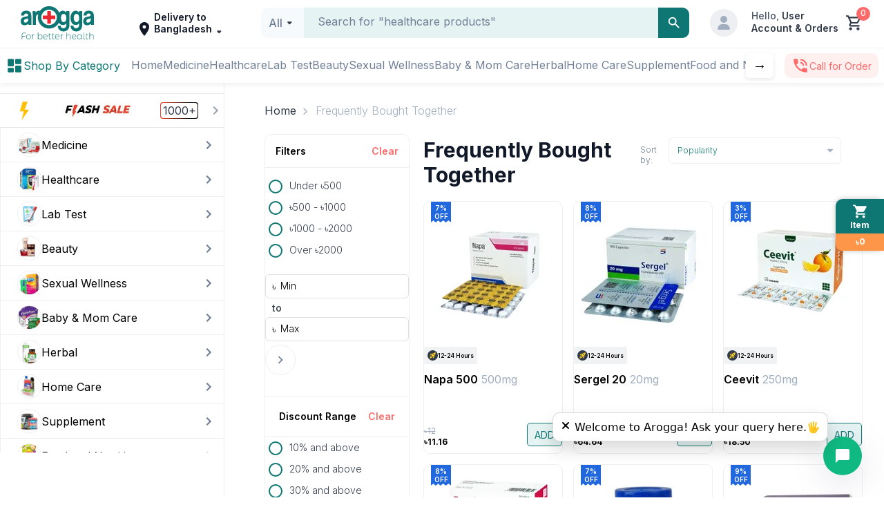

--- FILE ---
content_type: text/html; charset=utf-8
request_url: https://www.arogga.com/products?source=frequently_bought_together&frequently_bought_together_product_id=3176&_is_base=1
body_size: 148427
content:
<!DOCTYPE html><html lang="en"><head><meta charSet="utf-8"/><meta name="viewport" content="width=device-width, initial-scale=1"/><link rel="stylesheet" href="/_next/static/css/9c17568109bee12b.css" data-precedence="next"/><link rel="stylesheet" href="/_next/static/css/6d21f1937d6b6f93.css" data-precedence="next"/><link rel="stylesheet" href="/_next/static/css/5f842207963297af.css" data-precedence="next"/><link rel="stylesheet" href="/_next/static/css/a8b5987fe107d06d.css" data-precedence="next"/><link rel="stylesheet" href="/_next/static/css/9a06a432425d9a07.css" data-precedence="next"/><link rel="stylesheet" href="/_next/static/css/44c8f2bcb19766f6.css" data-precedence="next"/><link rel="stylesheet" href="/_next/static/css/1426366b4b18576d.css" data-precedence="next"/><link rel="stylesheet" href="/_next/static/css/f21830f5208f38b6.css" data-precedence="next"/><link rel="stylesheet" href="/_next/static/css/6bdd706d129572a0.css" data-precedence="next"/><link rel="stylesheet" href="/_next/static/css/49872e1ddbbf17e3.css" data-precedence="next"/><link rel="stylesheet" href="/_next/static/css/24fe8f6b340e47f1.css" data-precedence="next"/><link rel="preload" as="script" fetchPriority="low" href="/_next/static/chunks/webpack-f4662ff32a3d2d47.js"/><script src="/_next/static/chunks/4bd1b696-16dcc2bec6e1bff8.js" async=""></script><script src="/_next/static/chunks/1255-4bbc6c898a128284.js" async=""></script><script src="/_next/static/chunks/main-app-2e150e9a85bdf7e4.js" async=""></script><script src="/_next/static/chunks/1356-0d45b7e6e38e628b.js" async=""></script><script src="/_next/static/chunks/2619-d7a3cc16e06e254a.js" async=""></script><script src="/_next/static/chunks/app/global-error-a8039c868309cf53.js" async=""></script><script src="/_next/static/chunks/795d4814-59195b1e5ae50b65.js" async=""></script><script src="/_next/static/chunks/53c13509-dfd532f7fe43c7c3.js" async=""></script><script src="/_next/static/chunks/13b76428-ae2f34ca0026b521.js" async=""></script><script src="/_next/static/chunks/f97e080b-9eb66b530c0aeb4c.js" async=""></script><script src="/_next/static/chunks/0e762574-58afcfd259af6bc9.js" async=""></script><script src="/_next/static/chunks/c857e369-ac838e5bb1167085.js" async=""></script><script src="/_next/static/chunks/8e1d74a4-af4f4a3e3a72fa17.js" async=""></script><script src="/_next/static/chunks/3d47b92a-694a08e4bc9b459d.js" async=""></script><script src="/_next/static/chunks/94730671-07ff1baaf3b93072.js" async=""></script><script src="/_next/static/chunks/479ba886-4b34148d58a73902.js" async=""></script><script src="/_next/static/chunks/f4898fe8-e83a9381015d182a.js" async=""></script><script src="/_next/static/chunks/7797-fbc304fe101d7e52.js" async=""></script><script src="/_next/static/chunks/2254-1e6629d5325f77ce.js" async=""></script><script src="/_next/static/chunks/9009-6404c8f719d6c98c.js" async=""></script><script src="/_next/static/chunks/7557-ef5ba0dd04afe9a6.js" async=""></script><script src="/_next/static/chunks/4424-9ef2e51b6a6b27b0.js" async=""></script><script src="/_next/static/chunks/7507-afd4fc2560c5d6fe.js" async=""></script><script src="/_next/static/chunks/375-11a05f5dfeefa7e1.js" async=""></script><script src="/_next/static/chunks/8743-1411b0bd99c168e0.js" async=""></script><script src="/_next/static/chunks/3988-2befef698e4f1d07.js" async=""></script><script src="/_next/static/chunks/1083-5146abe54f1e60b5.js" async=""></script><script src="/_next/static/chunks/5356-50d6a8642c1355d7.js" async=""></script><script src="/_next/static/chunks/1236-8d20aa17b8bf232e.js" async=""></script><script src="/_next/static/chunks/app/(user-portal)/(Ecommerce)/products/page-8fe19cb8c7bc8a68.js" async=""></script><script src="/_next/static/chunks/5e22fd23-d43fce76efefd666.js" async=""></script><script src="/_next/static/chunks/8650-42a4bbb13bc6e146.js" async=""></script><script src="/_next/static/chunks/app/layout-98539b17eeecaaa7.js" async=""></script><script src="/_next/static/chunks/e37a0b60-8c1fb52c7ea53ed0.js" async=""></script><script src="/_next/static/chunks/253-a110fc67fd6d9572.js" async=""></script><script src="/_next/static/chunks/7466-9537c78db95eb8dc.js" async=""></script><script src="/_next/static/chunks/app/(user-portal)/(Ecommerce)/page-25dc5c03347e98c9.js" async=""></script><link rel="preload" href="https://static.idesk360.com/chat/bundle.js" as="script"/><link rel="preload" href="https://www.youtube.com/iframe_api" as="script"/><link rel="preload" href="https://static.idesk360.com/chat/stylesheet.css" as="script"/><meta name="next-size-adjust" content=""/><meta name="theme-color" content="white"/><script src="/_next/static/chunks/polyfills-42372ed130431b0a.js" noModule=""></script></head><body class="__className_820cc5" style="background-color:white"><div hidden=""><!--$?--><template id="B:0"></template><!--/$--></div><noscript><img alt="facebook pixel" loading="lazy" width="1" height="1" decoding="async" data-nimg="1" style="color:transparent;display:none" srcSet="/_next/image?url=https%3A%2F%2Fwww.facebook.com%2Ftr%3Fid%3D913275620429388%26ev%3DPageView%26noscript%3D1&amp;w=16&amp;q=75 1x" src="/_next/image?url=https%3A%2F%2Fwww.facebook.com%2Ftr%3Fid%3D913275620429388%26ev%3DPageView%26noscript%3D1&amp;w=16&amp;q=75"/></noscript><!--$--><!--/$--><!--$!--><template data-dgst="BAILOUT_TO_CLIENT_SIDE_RENDERING"></template><!--/$--><!--$?--><template id="B:1"></template><div style="height:120px;background:#f5f5f5;width:100%;border-bottom:1px solid #eee"></div><!--/$--><div class="d-flex"><!--$?--><template id="B:2"></template><div style="width:240px;padding:16px"><div style="background:#eee;height:40px;margin-bottom:16px;border-radius:4px"></div><div style="background:#f5f5f5;height:24px;margin-bottom:12px;border-radius:4px"></div><div style="background:#f5f5f5;height:24px;margin-bottom:12px;border-radius:4px"></div><div style="background:#f5f5f5;height:24px;margin-bottom:12px;border-radius:4px"></div><div style="background:#f5f5f5;height:24px;margin-bottom:12px;border-radius:4px"></div><div style="background:#f5f5f5;height:24px;margin-bottom:12px;border-radius:4px"></div><div style="background:#f5f5f5;height:24px;margin-bottom:12px;border-radius:4px"></div><div style="background:#f5f5f5;height:24px;margin-bottom:12px;border-radius:4px"></div><div style="background:#f5f5f5;height:24px;margin-bottom:12px;border-radius:4px"></div></div><!--/$--><div class="container-fluid children_position_style" id="main-content" style="flex-grow:1;background-color:#fff;margin-top:120px;overflow:auto"><!--$?--><template id="B:3"></template><div class="container"><svg aria-labelledby="dnspztj-aria" role="img" width="100%" height="800" viewBox="0 0 1320 800"><title id="dnspztj-aria">Loading...</title><rect role="presentation" x="0" y="0" width="100%" height="100%" clip-path="url(#dnspztj-diff)" style="fill:url(#dnspztj-animated-diff)"></rect><defs><clipPath id="dnspztj-diff"><rect x="0" y="20" rx="4" ry="4" width="100%" height="470"></rect></clipPath><linearGradient id="dnspztj-animated-diff" gradientTransform="translate(-2 0)"><stop offset="0%" stop-color="#f3f3f3" stop-opacity="1"></stop><stop offset="50%" stop-color="#ecebeb" stop-opacity="1"></stop><stop offset="100%" stop-color="#f3f3f3" stop-opacity="1"></stop><animateTransform attributeName="gradientTransform" type="translate" values="-2 0; 0 0; 2 0" dur="2s" repeatCount="indefinite"></animateTransform></linearGradient></defs></svg></div><!--/$--><section class="Toastify" aria-live="polite" aria-atomic="false" aria-relevant="additions text" aria-label="Notifications Alt+T"></section><footer class="footer_footer__P0Zte"><div class="mx-30"><div class="grid grid-cols-4 gap-10 footer_row__1fdb3 "><div class="pr-80"><div class="d-flex flex-column items-center gap-50"><div class="footer_logo__Q5GiX"><svg xmlns="http://www.w3.org/2000/svg" width="106" height="48" viewBox="0 0 106 48" fill="none"><g clip-path="url(#clip0_1016_5351)"><path d="M21.7618 9.17832C21.9156 8.97237 22.0694 8.76641 22.2104 8.56046C23.4151 6.87422 25.1452 6.42369 27.0804 6.5138C27.5161 6.53954 27.2342 6.93858 27.4136 7.20889C31.0789 2.1759 36.013 -0.38564 42.2159 0.0520106C48.4188 0.476789 52.9172 3.70768 55.8136 9.21693C58.5433 5.76722 63.4005 5.47116 65.8099 9.30704C65.9124 8.76641 65.8484 8.31589 65.8612 7.87824C65.8612 6.96432 65.7715 7.0673 66.6814 7.0673C67.7323 7.0673 68.7704 7.0673 69.8213 7.0673C70.4108 7.0673 70.4236 7.0673 70.4236 7.67228C70.4236 10.4269 70.4493 13.1815 70.4493 15.9362C70.4621 19.6176 70.4621 23.299 70.4877 26.9933C70.5005 28.5637 70.3339 30.1083 69.7059 31.5757C68.4756 34.4205 66.2713 35.9651 63.2467 36.3899C61.5422 36.6345 59.9018 36.4285 58.3255 35.7592C54.8267 34.266 53.7118 31.0094 53.6477 28.5894C53.6477 28.229 53.7502 28.126 54.0962 28.126C55.1856 28.1389 56.2877 28.1389 57.3771 28.126C57.7359 28.126 57.9025 28.2161 57.9025 28.6152C57.9025 29.3617 58.1589 30.0568 58.633 30.6361C59.4148 31.6144 60.4913 31.949 61.6704 31.9362C64.131 31.9104 66.0022 30.1984 65.9509 27.6626C65.9253 26.6972 65.9509 25.7318 65.9509 24.7922C65.7715 24.7407 65.7587 24.8308 65.7202 24.8823C64.8103 26.4398 63.3749 27.0576 61.6576 27.1735C59.0816 27.3408 57.0054 26.414 55.4803 24.303C55.4419 24.2387 55.4034 24.1872 55.3009 24.0327C52.6224 28.5122 48.7905 31.2025 43.7538 32.1035C40.2935 32.7214 36.9742 32.1679 33.8343 30.649C31.5916 29.5677 29.7076 28.0231 28.1697 26.0407C26.6318 24.0456 25.6322 21.8058 25.1067 19.3215C24.5941 16.863 24.6838 14.4301 25.3374 12.0359C25.1324 11.8428 24.9401 11.9329 24.7607 11.9716C23.2869 12.332 22.3257 13.4776 22.0694 15.1638C21.9925 15.7173 21.9412 16.2708 21.9412 16.8372C21.9669 19.9651 21.9925 23.0802 22.0053 26.2081C22.0053 26.3754 22.0053 26.5428 22.0053 26.723C22.0053 26.9418 21.89 27.019 21.6977 27.019C20.3905 27.019 19.0705 27.019 17.7633 27.019C17.43 27.019 17.4429 26.7873 17.4429 26.5685C17.4429 25.2813 17.43 23.9812 17.4172 22.694C17.4044 17.7383 17.3788 12.7954 17.366 7.83962C17.366 7.73665 17.366 7.64654 17.366 7.54356C17.3275 7.20889 17.43 7.05442 17.8017 7.0673C18.9167 7.09304 20.0317 7.09304 21.1466 7.0673C21.5568 7.0673 21.6336 7.23463 21.6208 7.58218C21.5952 8.10994 21.6208 8.63769 21.6208 9.16545C21.6465 9.16545 21.6849 9.16545 21.7234 9.19119M52.2251 16.1292C52.2507 15.2025 52.161 14.2242 51.8919 13.2845C50.2643 7.56931 44.5612 4.08097 38.7556 5.2652C36.3591 5.75434 34.3085 6.9257 32.6681 8.76641C30.0409 11.7141 29.1694 15.1638 30.169 18.9611C31.5403 24.1872 36.6923 28.0745 42.8952 27.0963C48.406 26.2081 52.3533 21.2781 52.2251 16.1292ZM58.3255 16.9016C58.3255 17.365 58.287 17.8284 58.3255 18.2918C58.4408 19.579 58.7996 20.7761 59.6455 21.793C61.0424 23.4535 63.2852 23.4792 64.7206 21.8316C65.246 21.2266 65.5664 20.5315 65.7715 19.772C66.1688 18.2016 66.0791 16.6313 65.8227 15.048C65.6946 14.2242 65.4639 13.4261 65.0282 12.7181C64.4514 11.7914 63.6312 11.2507 62.5419 11.1606C60.6708 11.0062 59.4276 11.8171 58.7868 13.5934C58.4024 14.6618 58.2998 15.7817 58.3383 16.9016" fill="#0E7673"></path><path d="M84.4698 24.764C84.2903 24.7254 84.2647 24.8026 84.2391 24.8541C83.3292 26.4116 81.8938 27.0295 80.1764 27.1453C76.4727 27.377 74.2043 25.3046 73.1149 22.5886C72.2306 20.3746 71.9999 18.0576 72.1409 15.6892C72.2434 14.1188 72.5895 12.5999 73.2302 11.1711C73.7941 9.90961 74.5631 8.78973 75.6524 7.92731C77.1006 6.78169 78.7154 6.30542 80.5609 6.60148C81.9066 6.82031 82.9575 7.48965 83.7777 8.55804C83.9315 8.76399 84.0853 8.98282 84.3288 9.30462C84.4313 8.68676 84.3672 8.19762 84.38 7.70848C84.38 7.052 84.3801 7.052 85.0593 7.052C86.1743 7.052 87.2893 7.052 88.4042 7.052C88.9169 7.052 88.9297 7.052 88.9297 7.57976C88.9425 10.3859 88.9553 13.192 88.9681 15.9981C88.9681 19.6538 88.9681 23.3223 89.0066 26.978C89.0066 28.5484 88.8528 30.093 88.2248 31.5476C86.9945 34.3923 84.7773 35.937 81.7656 36.3617C80.0227 36.6063 78.3181 36.4132 76.7162 35.6538C73.7301 34.2507 72.3588 31.7793 72.1793 28.5484C72.1537 28.188 72.2819 28.085 72.6279 28.085C73.7173 28.0979 74.8194 28.0979 75.9088 28.085C76.2676 28.085 76.4342 28.1751 76.4342 28.5741C76.4342 29.295 76.6777 29.9643 77.1135 30.5436C77.8952 31.5604 78.9846 31.908 80.2021 31.8951C82.6499 31.8694 84.5338 30.1703 84.4698 27.6216C84.4441 26.6691 84.4698 25.7037 84.4698 24.764ZM84.5851 17.3239C84.521 15.9981 84.4441 14.5822 83.8674 13.2563C83.2523 11.8404 82.1885 11.0938 80.625 11.1196C79.0615 11.1325 78.0106 11.8919 77.4338 13.3336C77.3313 13.5781 77.2416 13.8356 77.1775 14.093C76.7802 15.5991 76.7546 17.1308 76.9469 18.6626C77.1006 19.937 77.5492 21.1212 78.4719 22.0609C79.7407 23.3352 81.6887 23.3609 82.9959 22.1123C83.5598 21.5846 83.9315 20.941 84.1878 20.2073C84.4954 19.3062 84.5979 18.3537 84.5979 17.3239" fill="#0E7673"></path><path d="M10.9324 25.3049C9.94554 26.4119 8.83056 27.0684 7.51053 27.3516C6.15205 27.6477 4.80638 27.6219 3.47353 27.2358C1.44863 26.6436 0.410541 25.1634 0.10296 23.1553C-0.089278 21.9453 -0.0251986 20.7225 0.282382 19.5254C0.679674 17.9807 1.60242 16.8351 3.03779 16.14C4.19122 15.5737 5.43436 15.3806 6.66468 15.136C7.39519 14.9815 8.13851 14.8528 8.88183 14.6984C9.08688 14.6597 9.30475 14.5825 9.5098 14.5053C10.2403 14.2478 10.676 13.7587 10.7273 12.9477C10.7914 12.0853 10.5351 11.4031 9.74049 11.0041C8.63832 10.4506 7.49771 10.4248 6.3571 10.8496C5.93418 11.0041 5.6266 11.313 5.3831 11.6992C5.11396 12.1368 4.90891 12.6131 4.84483 13.128C4.80638 13.4111 4.69104 13.5527 4.38346 13.5399C3.24285 13.527 2.10223 13.527 0.961623 13.5399C0.589963 13.5399 0.500252 13.3983 0.538699 13.0636C0.62841 12.4071 0.679674 11.7506 0.833464 11.1199C1.37173 8.97027 2.70458 7.56722 4.8192 6.94936C6.81847 6.35724 8.84338 6.34437 10.8555 6.85925C13.4827 7.5286 14.7771 9.36931 15.2129 11.9566C15.4051 13.0636 15.4051 14.1963 15.4051 15.3162C15.4307 18.9204 15.4564 22.5374 15.482 26.1416C15.482 26.309 15.482 26.4763 15.482 26.6565C15.4948 26.8882 15.4179 27.0169 15.1616 27.0169C13.9441 27.0169 12.7394 27.0169 11.5219 27.0169C11.2656 27.0169 11.1887 26.8625 11.1502 26.6565C11.0733 26.2575 11.0093 25.8456 10.9195 25.3178M10.8811 17.3371C10.3813 17.6589 9.97117 17.8906 9.49699 18.0193C9.00998 18.1481 8.51017 18.2639 8.02316 18.3926C7.45927 18.5471 6.89537 18.6758 6.3571 18.9075C5.01144 19.4739 4.52443 20.2205 4.56288 21.6621C4.60133 23.0137 5.3062 23.7217 6.65187 23.7603C8.52298 23.8118 10.1762 22.5375 10.7017 20.6195C10.9836 19.564 10.817 18.5085 10.8811 17.3371Z" fill="#0E7673"></path><path d="M101.45 25.345C101.13 25.641 100.899 25.8856 100.643 26.0916C99.1432 27.3144 97.3874 27.6491 95.5163 27.5075C95.183 27.4818 94.837 27.4431 94.5038 27.3659C92.3123 26.9025 90.9025 25.3836 90.6078 23.1052C90.454 21.9468 90.4924 20.7625 90.7744 19.6169C91.1717 18.0079 92.1072 16.8365 93.6067 16.1157C94.7345 15.5751 95.9648 15.382 97.1695 15.1374C97.9 14.983 98.6433 14.8542 99.3867 14.6998C99.5917 14.6612 99.8096 14.5839 100.015 14.5196C100.784 14.2621 101.207 13.7472 101.258 12.9106C101.309 12.0353 101.014 11.3788 100.22 10.9926C99.1431 10.4777 98.0154 10.4262 96.9004 10.851C96.0161 11.1857 95.6701 11.9838 95.4266 12.8205C95.2215 13.5284 95.2343 13.5413 94.4782 13.5413C93.5042 13.5413 92.543 13.5413 91.569 13.5413C91.0307 13.5413 91.0179 13.5284 91.0692 13.0264C91.1332 12.4729 91.1973 11.9194 91.3127 11.3659C91.7868 9.07467 93.1581 7.59438 95.3881 6.95078C97.3617 6.38441 99.3738 6.35866 101.36 6.86068C104.013 7.53002 105.32 9.39648 105.743 12.0095C105.923 13.1036 105.923 14.1978 105.936 15.2919C105.961 18.9218 105.987 22.5517 106.012 26.1945C106.012 26.3361 106.012 26.4906 106.012 26.6322C106.038 26.9154 105.923 27.0184 105.641 27.0184C104.475 27.0184 103.308 27.0184 102.142 27.0184C101.834 27.0184 101.706 26.9025 101.668 26.6065C101.617 26.2203 101.553 25.847 101.463 25.3579M101.399 17.3514C100.502 17.9822 99.5533 18.1624 98.6177 18.3941C98.0282 18.5357 97.4515 18.6901 96.8876 18.9218C95.5291 19.5011 95.0293 20.2734 95.0933 21.7537C95.1446 23.0151 95.8367 23.7102 97.1054 23.7746C99.0022 23.8647 100.694 22.5646 101.219 20.6338C101.501 19.5783 101.335 18.5228 101.399 17.3643" fill="#0E7673"></path><path d="M38.4221 10.2844C38.4221 9.35764 38.4221 8.43085 38.4221 7.50406C38.4221 7.19513 38.499 7.06641 38.8322 7.06641C40.2932 7.06641 41.7414 7.07928 43.2024 7.06641C43.5741 7.06641 43.6381 7.22087 43.6381 7.54267C43.6381 9.31902 43.6381 11.0954 43.6381 12.8846C43.6381 13.6312 43.5869 13.5797 44.3558 13.5797C46.0732 13.5797 47.8033 13.5797 49.5206 13.5797C50.0845 13.5797 50.0845 13.5797 50.0973 14.1332C50.0973 15.5234 50.0973 16.9136 50.0973 18.3037C50.0973 18.6899 49.9692 18.7929 49.5975 18.7929C47.8033 18.78 46.0091 18.7929 44.2149 18.7929C43.5997 18.7929 43.6253 18.7671 43.6253 19.3979C43.6253 21.1485 43.6253 22.9119 43.6253 24.6625C43.6253 25.2289 43.6253 25.2289 43.0742 25.2418C41.7158 25.2418 40.3573 25.2418 38.9988 25.2418C38.4221 25.2418 38.4221 25.2418 38.4221 24.6239C38.4221 22.8733 38.4221 21.1098 38.4221 19.3592C38.4221 18.8057 38.4221 18.8057 37.871 18.8057C36.1024 18.8057 34.321 18.8057 32.5524 18.8057C31.9629 18.8057 31.9629 18.8057 31.9629 18.2136C31.9629 16.8749 31.9629 15.5362 31.9629 14.1975C31.9629 13.6183 31.9629 13.6054 32.5781 13.6054C34.321 13.6054 36.0768 13.6054 37.8197 13.6054C38.4093 13.6054 38.4221 13.6054 38.4221 13.0133C38.4349 12.1123 38.4221 11.2112 38.4221 10.3102" fill="#E8292F"></path><path d="M29.1557 40.9597C27.8613 40.5607 26.7079 40.8696 25.8108 41.938C25.7595 42.0023 25.7082 42.1053 25.5288 42.0924C25.4135 41.8221 25.4647 41.5518 25.4647 41.2944C25.4647 40.2646 25.4647 39.2477 25.4647 38.2179C25.4647 37.9991 25.3622 37.9219 25.1571 37.9219C24.9649 37.9219 24.8239 37.9605 24.8367 38.2051C24.8367 38.3724 24.8367 38.5397 24.8367 38.7199V46.4818C24.8367 46.868 24.8367 47.267 24.8367 47.6532C24.8367 47.9106 24.9393 48.0007 25.1828 47.9878C25.4263 47.9878 25.4391 47.8463 25.4519 47.6532C25.4647 47.3442 25.375 46.9967 25.5801 46.6105C25.721 46.765 25.7979 46.8422 25.8748 46.9323C27.1821 48.5671 30.2194 48.3611 31.1678 45.9154C31.4497 45.1946 31.501 44.4351 31.3857 43.6886C31.1806 42.3499 30.4757 41.3587 29.1557 40.9468M30.3732 46.0442C29.3736 47.8076 26.8745 47.8076 25.8876 46.0442C25.2853 44.9629 25.2853 43.843 25.8748 42.7618C26.349 41.8736 27.118 41.4231 28.1432 41.436C29.1813 41.436 29.9631 41.9122 30.4373 42.839C30.9884 43.9074 30.9755 45.0144 30.386 46.057" fill="#0E7673"></path><path d="M88.0067 40.793C87.7632 40.793 87.6607 40.8959 87.6607 41.1405C87.6607 41.4881 87.6607 41.8356 87.6607 42.196C87.43 42.1703 87.3787 42.0416 87.3146 41.9515C85.9305 40.1236 82.8932 40.4969 81.9704 42.8268C81.7013 43.4961 81.6116 44.2041 81.7141 44.912C81.9063 46.3022 82.5856 47.3577 83.9697 47.7825C85.3282 48.1944 86.5072 47.8855 87.4172 46.727C87.4556 46.6755 87.5197 46.6498 87.6735 46.521C87.6735 46.9716 87.6735 47.3191 87.6735 47.6667C87.6735 47.9112 87.8145 47.937 88.0067 47.937C88.1605 47.937 88.2887 47.8984 88.3015 47.7053C88.3015 47.5379 88.3015 47.3706 88.3015 47.1904V42.3634C88.3015 41.9515 88.3015 41.5395 88.3015 41.1148C88.3015 40.9088 88.2246 40.793 88.0067 40.793ZM87.5197 45.3754C87.1609 46.5983 86.174 47.3577 84.9437 47.332C83.7646 47.3191 82.7778 46.5339 82.4574 45.3368C82.2908 44.6932 82.278 44.0239 82.4574 43.3803C82.8291 42.0673 83.9184 41.3336 85.2513 41.4366C86.4944 41.5395 87.4556 42.5436 87.6094 43.9209C87.635 44.0882 87.6222 44.2556 87.635 44.4358C87.635 44.7576 87.5838 45.0665 87.4941 45.3754" fill="#0E7673"></path><path d="M105.552 45.6323C105.539 44.7827 105.616 43.9331 105.475 43.0836C105.231 41.5003 104.065 40.625 102.476 40.8181C101.617 40.9211 100.938 41.333 100.361 42.0667C100.182 41.7191 100.233 41.4617 100.233 41.23C100.233 40.2517 100.233 39.2863 100.233 38.308C100.233 38.1021 100.233 37.9219 99.951 37.9219C99.6306 37.9219 99.5922 38.0892 99.6178 38.3338V47.473C99.6178 47.5502 99.6178 47.6146 99.6178 47.6918C99.6178 47.8849 99.7203 47.9235 99.887 47.9364C100.195 47.9621 100.246 47.7948 100.246 47.5373C100.246 46.4818 100.246 45.4392 100.246 44.3965C100.246 43.9074 100.284 43.4183 100.464 42.9549C100.887 41.8221 101.899 41.2686 103.219 41.4617C104.232 41.6162 104.834 42.3756 104.885 43.6113C104.898 43.8817 104.885 44.152 104.885 44.4094C104.885 45.4134 104.885 46.4046 104.885 47.4086C104.885 47.6274 104.783 47.9106 105.193 47.9364C105.641 47.9492 105.539 47.6403 105.552 47.3829C105.552 46.7907 105.552 46.2115 105.552 45.6194" fill="#0E7673"></path><path d="M36.1151 40.8056C34.6412 40.6511 33.2956 41.5908 32.8214 43.1226C32.6035 43.8305 32.5779 44.5771 32.7317 45.2851C33.0008 46.5079 33.7057 47.409 34.9232 47.7823C36.1022 48.1427 37.23 48.0397 38.204 47.203C38.6013 46.8683 38.5885 46.8555 38.1784 46.4436C36.4226 48.207 33.6929 47.1515 33.4365 45.298C34.0645 45.0534 34.7438 44.989 35.3974 44.8474C36.4355 44.6157 37.4864 44.4098 38.5244 44.2038C38.8192 44.1395 38.9986 44.0622 38.9474 43.6761C38.7423 42.1314 37.6017 40.9472 36.1022 40.7927M37.999 43.779C36.4611 44.088 34.9104 44.4098 33.2956 44.7445C33.1802 43.8949 33.3212 43.1869 33.7313 42.5562C34.3208 41.6423 35.1923 41.3076 36.2432 41.4621C37.2685 41.6165 37.858 42.273 38.1912 43.2127C38.2681 43.4315 38.3706 43.7018 37.9862 43.779" fill="#0E7673"></path><path d="M53.775 40.9217C52.455 40.5355 51.0837 41.0375 50.3275 42.1703C49.7764 42.9941 49.6355 43.9209 49.738 44.8991C49.9431 46.7399 51.2759 47.9627 53.2624 47.9756C53.9288 47.9756 54.6849 47.7696 55.3001 47.1904C55.4667 47.0359 55.6974 46.8943 55.4411 46.5983C55.1719 46.3022 55.0822 46.6111 54.9412 46.727C54.0313 47.4349 53.0445 47.5379 51.9936 47.1389C51.2759 46.8686 50.8145 46.3151 50.5326 45.5942C50.4557 45.3883 50.507 45.2596 50.7248 45.2209C51.058 45.1566 51.3912 45.0794 51.7245 45.015C53.006 44.7576 54.2876 44.5001 55.5692 44.2298C55.7871 44.1783 56.069 44.1912 56.0178 43.805C55.8512 42.5049 55.1078 41.3078 53.775 40.9217ZM55.0822 43.7921C54.8772 43.8436 54.6593 43.8822 54.4414 43.9337C53.1086 44.2041 51.7757 44.4744 50.3916 44.7576C50.2634 43.9209 50.3916 43.2129 50.8145 42.5822C51.4041 41.6683 52.2755 41.3336 53.3264 41.4752C54.3517 41.6296 54.9541 42.2861 55.2745 43.2258C55.3513 43.4446 55.4667 43.7149 55.0822 43.805" fill="#0E7673"></path><path d="M72.1016 43.0949C71.8453 41.473 70.6662 40.6106 69.0386 40.8165C68.1927 40.9324 67.552 41.3314 66.9881 42.0522C66.7958 41.7304 66.8471 41.473 66.8471 41.2413C66.8471 40.2373 66.8471 39.2461 66.8471 38.2421C66.8471 37.9847 66.7446 37.8946 66.501 37.9074C66.2832 37.9074 66.1935 38.0104 66.2191 38.2292C66.2191 38.3065 66.2191 38.3708 66.2191 38.4481V47.3684C66.2191 47.4714 66.2191 47.5615 66.2191 47.6645C66.2191 47.8962 66.3601 47.9219 66.5395 47.9348C66.8214 47.9477 66.8343 47.7675 66.8343 47.5615C66.8343 46.506 66.8343 45.4634 66.8343 44.4207C66.8343 43.9058 66.8727 43.3909 67.0649 42.9147C67.5007 41.7948 68.5388 41.2542 69.8588 41.473C70.8328 41.6403 71.4223 42.3998 71.4736 43.5969C71.4864 43.9831 71.4736 44.3821 71.4736 44.7683V47.5486C71.4736 47.7546 71.4736 47.9348 71.7556 47.9477C72.0375 47.9477 72.14 47.8447 72.14 47.5615C72.14 46.7763 72.14 46.004 72.14 45.2188C72.14 44.5108 72.1913 43.8029 72.076 43.0949" fill="#0E7673"></path><path d="M77.7414 40.8308C76.3445 40.6248 75.0244 41.3714 74.4349 42.6972C74.1273 43.4052 74.0248 44.1518 74.1273 44.9112C74.5118 47.7173 77.1134 48.4639 78.9461 47.6787C79.3049 47.5242 79.6253 47.2925 79.8816 46.9965C80.0226 46.8291 79.9457 46.7004 79.8176 46.5588C79.6766 46.3915 79.5741 46.4945 79.4587 46.5975C79.369 46.6747 79.2793 46.7648 79.1896 46.842C77.7414 47.8847 75.3192 47.3054 74.9091 45.336C75.1013 45.1944 75.2936 45.1815 75.4858 45.1429C76.9596 44.8469 78.4334 44.5379 79.9073 44.2419C80.4583 44.126 80.4584 44.1131 80.3815 43.5725C80.1892 42.1437 79.1255 41.0496 77.7414 40.8308ZM79.4715 43.7913C78.0233 44.0874 76.588 44.3963 75.1398 44.6795C74.9347 44.7181 74.7297 44.7439 74.7297 44.4478C74.6912 42.8645 75.6396 41.3971 77.3569 41.4229C78.5232 41.4229 79.5228 42.2596 79.7535 43.3794C79.8047 43.6369 79.7022 43.7398 79.4843 43.7785" fill="#0E7673"></path><path d="M11.3678 40.7933C9.86836 40.7161 8.53551 41.6944 8.09977 43.1875C7.86909 43.9727 7.86909 44.7708 8.09977 45.5689C8.5227 47.0492 9.76583 47.9759 11.5601 47.9631C12.675 47.9245 13.6619 47.2809 14.2514 45.9936C14.6102 45.2085 14.6359 44.3846 14.4949 43.5608C14.2386 41.9904 12.957 40.8577 11.3806 40.7933M13.649 45.7491C13.1749 46.766 12.4059 47.3323 11.2653 47.3452C10.1247 47.3452 9.34291 46.7788 8.88154 45.762C8.53551 44.9768 8.5227 44.1529 8.7662 43.342C9.16349 42.029 10.24 41.334 11.5857 41.4627C12.7904 41.5785 13.7131 42.5697 13.8925 43.9084C13.9182 44.0757 13.9182 44.243 13.9182 44.4233C13.9182 44.8866 13.8285 45.3372 13.6362 45.762" fill="#0E7673"></path><path d="M7.31737 38.9909C7.18921 38.9137 7.07387 38.8365 6.94571 38.7721C6.20239 38.3988 5.42062 38.3344 4.61323 38.3731C2.76774 38.4632 1.65276 39.4929 1.58868 41.3465C1.5246 43.4189 1.57587 45.4913 1.56305 47.5509C1.56305 47.834 1.65276 47.937 1.93471 47.937C2.21666 47.937 2.24229 47.7826 2.24229 47.5637C2.24229 46.8558 2.24229 46.1478 2.24229 45.4398C2.24229 44.8863 2.17821 44.32 2.30637 43.715C3.54951 43.715 4.77983 43.715 6.01016 43.715C6.24084 43.715 6.66376 43.9081 6.62532 43.3803C6.59968 42.9298 6.24084 43.1229 6.01016 43.11C4.94644 43.0971 3.86991 43.11 2.80619 43.11C2.1654 43.11 2.22948 43.11 2.22948 42.505C2.22948 42.0931 2.22948 41.6812 2.24229 41.2693C2.31919 39.9306 3.12659 39.1196 4.45944 39.0167C5.34373 38.9394 6.20239 39.0295 6.97134 39.5444C7.0995 39.6345 7.24048 39.7118 7.33019 39.5187C7.40708 39.3513 7.56087 39.1711 7.30456 39.0167" fill="#0E7673"></path><path d="M48.4179 47.1238C48.3154 47.1881 48.2129 47.2396 48.0975 47.2782C47.1876 47.5614 46.4443 47.0851 46.4187 46.1455C46.3802 44.7038 46.4187 43.275 46.4058 41.8333C46.4058 41.5501 46.4955 41.4472 46.7775 41.4472C47.2389 41.46 47.7002 41.4472 48.1616 41.4472C48.4307 41.46 48.4948 41.3313 48.4948 41.0996C48.4948 40.8679 48.3667 40.8164 48.1744 40.8164C47.6874 40.8164 47.2004 40.8164 46.7262 40.8164C46.5212 40.8164 46.4187 40.7263 46.4187 40.5204C46.4187 40.2114 46.4187 39.8896 46.4187 39.5678C46.4187 39.2975 46.0854 39.1173 45.8676 39.2718C45.701 39.4005 45.765 39.5807 45.765 39.748C45.765 41.7947 45.765 43.8414 45.765 45.8752C45.765 46.0425 45.7779 46.2098 45.8035 46.39C45.9573 47.4198 46.5468 47.9347 47.5721 47.9347C47.995 47.9347 48.3923 47.8446 48.7383 47.6C48.9306 47.4584 48.8793 47.3297 48.7896 47.1624C48.6871 46.9693 48.5845 47.0079 48.4307 47.098" fill="#0E7673"></path><path d="M43.5615 47.1137C43.5615 47.1137 43.4334 47.1909 43.3693 47.2167C42.3184 47.6286 41.5366 47.1652 41.4982 46.0453C41.4597 44.6551 41.4982 43.2649 41.4854 41.8748C41.4854 41.5401 41.6263 41.4628 41.9211 41.4628C42.3825 41.4628 42.8439 41.4628 43.3052 41.4628C43.5103 41.4628 43.6128 41.3856 43.6128 41.1668C43.6128 40.9608 43.5487 40.845 43.3309 40.845C43.0617 40.845 42.7926 40.845 42.5363 40.845C41.37 40.845 41.511 40.9608 41.4982 39.8538C41.4982 39.7766 41.4982 39.7122 41.4982 39.635C41.4982 39.4162 41.4726 39.2617 41.1906 39.2617C40.9215 39.2617 40.8702 39.3904 40.8702 39.6221C40.8702 41.8361 40.8574 44.063 40.8958 46.277C40.9087 47.3583 41.6135 47.9761 42.6901 47.9632C43.113 47.9632 43.5103 47.8731 43.8563 47.6157C43.9973 47.5127 44.0101 47.384 43.9204 47.2295C43.8435 47.1008 43.741 46.9978 43.5744 47.1137" fill="#0E7673"></path><path d="M97.324 47.1247C97.324 47.1247 97.1959 47.202 97.1318 47.2277C96.1193 47.6139 95.3376 47.1505 95.2991 46.0821C95.2479 44.6662 95.2991 43.2502 95.2735 41.8343C95.2735 41.5511 95.376 41.4481 95.658 41.461C96.0937 41.4739 96.5294 41.461 96.9652 41.461C97.1959 41.461 97.4009 41.461 97.4009 41.1392C97.4009 40.7788 97.1446 40.856 96.9395 40.856C96.5294 40.856 96.1193 40.856 95.6964 40.856C95.3888 40.856 95.2607 40.7402 95.2735 40.4184C95.2735 40.1223 95.2735 39.8262 95.2735 39.5431C95.2735 39.3629 95.1966 39.2856 95.0172 39.2727C94.7352 39.247 94.6455 39.3757 94.6455 39.6589C94.6455 40.753 94.6455 41.86 94.6455 42.9542V45.9534C94.6455 46.2237 94.6455 46.494 94.7224 46.7514C95.0556 47.9099 96.6192 48.4119 97.5803 47.6653C97.7469 47.5366 97.7854 47.4079 97.6701 47.2277C97.5803 47.0732 97.465 47.0217 97.3112 47.1376" fill="#0E7673"></path><path d="M92.9789 47.3294C92.0306 47.368 91.6333 47.0205 91.582 46.0808C91.582 45.8877 91.582 45.6946 91.582 45.5016V41.1894C91.582 40.2369 91.582 39.2843 91.582 38.3447C91.582 38.0357 91.5051 37.8813 91.1847 37.9199C90.89 37.9456 90.9284 38.1516 90.9284 38.3447V42.2192L90.9797 46.3769C91.0437 47.5611 91.8768 48.1403 93.0302 47.9472C93.2737 47.9086 93.4403 47.8443 93.4019 47.5353C93.3634 47.2007 93.1584 47.3294 92.9789 47.3423" fill="#0E7673"></path><path d="M60.6962 40.8316C59.876 40.9088 59.248 41.3078 58.7226 42.0544C58.5816 41.6425 58.6457 41.3465 58.6329 41.0633C58.62 40.8316 58.4791 40.793 58.2868 40.793C58.1074 40.793 58.0177 40.8702 58.0049 41.0504C58.0049 41.192 58.0049 41.3465 58.0049 41.4881V43.9724C58.0049 45.1566 58.0049 46.3537 58.0049 47.5379C58.0049 47.8726 58.1459 47.9627 58.4406 47.937C58.7482 47.9112 58.6585 47.6795 58.6713 47.4993C58.6713 46.2893 58.6713 45.0665 58.6969 43.8565C58.7226 42.6852 59.4146 41.4752 60.8244 41.4494C61.1191 41.4494 61.2089 41.3079 61.1704 41.0375C61.132 40.7286 60.9141 40.8058 60.7218 40.8316" fill="#0E7673"></path><path d="M19.3389 40.8058C18.6981 40.8831 18.1214 41.0762 17.6472 41.5653C17.519 41.694 17.455 41.9128 17.2115 41.9386C17.0705 41.6425 17.1602 41.3207 17.1346 41.0118C17.1089 40.8187 16.9936 40.793 16.827 40.793C16.6604 40.793 16.545 40.8316 16.5322 41.0247C16.5322 41.1019 16.5322 41.1663 16.5322 41.2435C16.5322 43.3416 16.5322 45.4269 16.5322 47.5251C16.5322 47.7696 16.5322 47.9498 16.8654 47.937C17.2243 47.937 17.1602 47.6924 17.1602 47.4865C17.1602 46.5597 17.1602 45.6329 17.1602 44.719C17.1602 44.2298 17.1858 43.7407 17.2755 43.2644C17.4934 42.2218 18.1598 41.6039 19.1979 41.4623C19.2748 41.4623 19.3389 41.4623 19.4158 41.4494C19.6465 41.4494 19.6721 41.2692 19.6721 41.089C19.6721 40.8702 19.5568 40.793 19.3517 40.8187" fill="#0E7673"></path></g><defs><clipPath id="clip0_1016_5351"><rect width="106" height="48" fill="white"></rect></clipPath></defs></svg><div class="footer_logo__text__KP5x_">Connect our specialist doctor at any time from any where</div></div><div class="footer_logo__Q5GiX"><img alt="Arogga" loading="lazy" width="122" height="122" decoding="async" data-nimg="1" style="color:transparent" src="/images/legitscript.png"/><div class="footer_logo__text__KP5x_">Bangladesh&#x27;s only LegitScript certified online healthcare platform</div></div></div></div><div class=""><div class="mb-30"><div class="footer_title__Vt_uR">Company</div><div class="footer_links__VjI4x"><a href="/jobs"><div class="d-flex gap-10"><div class="footer_links__link__g3_sK">Careers</div><div class="arogga-btn primary small   rounded-30"><div class="inner" style="pointer-events:none">We are hiring</div></div></div></a><a href="/page/privacy"><div class="footer_links__link__g3_sK">Privacy Policy</div></a><a href="/page/tos"><div class="footer_links__link__g3_sK">Terms and Conditions</div></a><a href="/page/return-policy"><div class="footer_links__link__g3_sK">Return and Refund Policy</div></a></div></div><div><div class="footer_title__Vt_uR">Our Services</div><div class="footer_links__VjI4x"><a href="/category/medicine"><div class="footer_links__link__g3_sK">Order Medicine</div></a><a href="/healthcare"><div class="footer_links__link__g3_sK">Healthcare Products</div></a><a href="/lab-test"><div class="footer_links__link__g3_sK">Lab Tests</div></a><a href="/beauty"><div class="footer_links__link__g3_sK">Beauty</div></a></div></div></div><div class=""><div><div class="footer_title__Vt_uR">Useful Links</div><div class="footer_links__VjI4x"><a href="/account/faqs"><div class="footer_links__link__g3_sK">FAQ</div></a><a href="/account"><div class="footer_links__link__g3_sK">Account</div></a><a href="/pharmacy-register"><div class="footer_links__link__g3_sK">Register the Pharmacy</div></a><a href="/account/offers"><div class="footer_links__link__g3_sK">Special Offers</div></a></div></div><div style="margin-top:30px"><div class="footer_title__Vt_uR">Download Our App</div><div class="footer_links__VjI4x"><a target="_blank" rel="noopener noreferrer" href="https://play.google.com/store/apps/details?id=com.arogga.app&amp;hl=en&amp;gl=US"><img alt="google_play" loading="lazy" width="167" height="49" decoding="async" data-nimg="1" style="color:transparent" src="/_next/static/media/v1_google_play.e3d0c5c2.png"/></a><a target="_blank" rel="noopener noreferrer" href="https://apps.apple.com/us/app/arogga/id1499378347"><img alt="app_store" loading="lazy" width="167" height="50" decoding="async" data-nimg="1" style="color:transparent" src="/_next/static/media/v1_apple_store.45049eef.png"/></a></div></div></div><div class=""><div class="footer_title__Vt_uR">Contact Info</div><div class="footer_links__VjI4x"><div class="footer_links__link__g3_sK hover-text-primary cursor-pointer">Address: D/15-1, Road-36, Block-D, Section-10, Mirpur, Dhaka-1216</div><div class="cursor-pointer">Hot Line:<!-- --> <span class="hover-text-primary"><a target="_blank" href="tel:09610016778">09610016778</a></span></div><div class="cursor-pointer">Whatsapp:<!-- --> <a target="_blank" href="https://wa.me/8801810117100" class="hover-text-primary">01810-117100</a></div></div><div class="footer_social__vqha0"><a class="footer_social__icon__UktWE" target="_blank" rel="noopener noreferrer" href="https://www.linkedin.com/company/arogga"><svg stroke="currentColor" fill="currentColor" stroke-width="0" viewBox="0 0 448 512" height="1em" width="1em" xmlns="http://www.w3.org/2000/svg"><path d="M100.28 448H7.4V148.9h92.88zM53.79 108.1C24.09 108.1 0 83.5 0 53.8a53.79 53.79 0 0 1 107.58 0c0 29.7-24.1 54.3-53.79 54.3zM447.9 448h-92.68V302.4c0-34.7-.7-79.2-48.29-79.2-48.29 0-55.69 37.7-55.69 76.7V448h-92.78V148.9h89.08v40.8h1.3c12.4-23.5 42.69-48.3 87.88-48.3 94 0 111.28 61.9 111.28 142.3V448z"></path></svg></a><a class="footer_social__icon__UktWE" target="_blank" rel="noopener noreferrer" href="https://www.facebook.com/arogga"><svg stroke="currentColor" fill="currentColor" stroke-width="0" viewBox="0 0 320 512" height="1em" width="1em" xmlns="http://www.w3.org/2000/svg"><path d="M279.14 288l14.22-92.66h-88.91v-60.13c0-25.35 12.42-50.06 52.24-50.06h40.42V6.26S260.43 0 225.36 0c-73.22 0-121.08 44.38-121.08 124.72v70.62H22.89V288h81.39v224h100.17V288z"></path></svg></a><a class="footer_social__icon__UktWE" target="_blank" rel="noopener noreferrer" href="https://www.instagram.com/aroggaofficial/"><svg stroke="currentColor" fill="currentColor" stroke-width="0" viewBox="0 0 448 512" height="1em" width="1em" xmlns="http://www.w3.org/2000/svg"><path d="M224,202.66A53.34,53.34,0,1,0,277.36,256,53.38,53.38,0,0,0,224,202.66Zm124.71-41a54,54,0,0,0-30.41-30.41c-21-8.29-71-6.43-94.3-6.43s-73.25-1.93-94.31,6.43a54,54,0,0,0-30.41,30.41c-8.28,21-6.43,71.05-6.43,94.33S91,329.26,99.32,350.33a54,54,0,0,0,30.41,30.41c21,8.29,71,6.43,94.31,6.43s73.24,1.93,94.3-6.43a54,54,0,0,0,30.41-30.41c8.35-21,6.43-71.05,6.43-94.33S357.1,182.74,348.75,161.67ZM224,338a82,82,0,1,1,82-82A81.9,81.9,0,0,1,224,338Zm85.38-148.3a19.14,19.14,0,1,1,19.13-19.14A19.1,19.1,0,0,1,309.42,189.74ZM400,32H48A48,48,0,0,0,0,80V432a48,48,0,0,0,48,48H400a48,48,0,0,0,48-48V80A48,48,0,0,0,400,32ZM382.88,322c-1.29,25.63-7.14,48.34-25.85,67s-41.4,24.63-67,25.85c-26.41,1.49-105.59,1.49-132,0-25.63-1.29-48.26-7.15-67-25.85s-24.63-41.42-25.85-67c-1.49-26.42-1.49-105.61,0-132,1.29-25.63,7.07-48.34,25.85-67s41.47-24.56,67-25.78c26.41-1.49,105.59-1.49,132,0,25.63,1.29,48.33,7.15,67,25.85s24.63,41.42,25.85,67.05C384.37,216.44,384.37,295.56,382.88,322Z"></path></svg></a><a class="footer_social__icon__UktWE" target="_blank" rel="noopener noreferrer" href="https://twitter.com/aroggaofficial"><svg stroke="currentColor" fill="currentColor" stroke-width="0" viewBox="0 0 512 512" height="1em" width="1em" xmlns="http://www.w3.org/2000/svg"><path d="M389.2 48h70.6L305.6 224.2 487 464H345L233.7 318.6 106.5 464H35.8L200.7 275.5 26.8 48H172.4L272.9 180.9 389.2 48zM364.4 421.8h39.1L151.1 88h-42L364.4 421.8z"></path></svg></a></div><div style="margin-top:30px"><img alt="payments" loading="lazy" width="300" height="300" decoding="async" data-nimg="1" class="footer_image__B0vEE" style="color:transparent" srcSet="/_next/image?url=%2Fimages%2Fpayments-footer.png&amp;w=384&amp;q=75 1x, /_next/image?url=%2Fimages%2Fpayments-footer.png&amp;w=640&amp;q=75 2x" src="/_next/image?url=%2Fimages%2Fpayments-footer.png&amp;w=640&amp;q=75"/></div></div></div></div><div class="footer_copyRight__ivrXY"><div class="container d-flex justify-space-between items-center"><div class="py-30 d-flex items-center gap-10"><p><strong>Trade License</strong>: TRAD/DNCC/057602/2022</p><p><strong>DBID</strong>: 915741315</p></div><div class="py-30">©<!-- -->2026<!-- --> Arogga Limited. All rights reserved.</div></div></div></footer></div></div><div></div><div></div><!--$!--><template data-dgst="BAILOUT_TO_CLIENT_SIDE_RENDERING"></template><!--/$--><script>requestAnimationFrame(function(){$RT=performance.now()});</script><script src="/_next/static/chunks/webpack-f4662ff32a3d2d47.js" id="_R_" async=""></script><div hidden id="S:1"><header style="position:fixed;z-index:1201"><div class="header"><div class="header_top"><div class="header_top_left"><a class="header_logo" href="/"><svg xmlns="http://www.w3.org/2000/svg" width="106" height="48" viewBox="0 0 106 48" fill="none"><g clip-path="url(#clip0_1016_5351)"><path d="M21.7618 9.17832C21.9156 8.97237 22.0694 8.76641 22.2104 8.56046C23.4151 6.87422 25.1452 6.42369 27.0804 6.5138C27.5161 6.53954 27.2342 6.93858 27.4136 7.20889C31.0789 2.1759 36.013 -0.38564 42.2159 0.0520106C48.4188 0.476789 52.9172 3.70768 55.8136 9.21693C58.5433 5.76722 63.4005 5.47116 65.8099 9.30704C65.9124 8.76641 65.8484 8.31589 65.8612 7.87824C65.8612 6.96432 65.7715 7.0673 66.6814 7.0673C67.7323 7.0673 68.7704 7.0673 69.8213 7.0673C70.4108 7.0673 70.4236 7.0673 70.4236 7.67228C70.4236 10.4269 70.4493 13.1815 70.4493 15.9362C70.4621 19.6176 70.4621 23.299 70.4877 26.9933C70.5005 28.5637 70.3339 30.1083 69.7059 31.5757C68.4756 34.4205 66.2713 35.9651 63.2467 36.3899C61.5422 36.6345 59.9018 36.4285 58.3255 35.7592C54.8267 34.266 53.7118 31.0094 53.6477 28.5894C53.6477 28.229 53.7502 28.126 54.0962 28.126C55.1856 28.1389 56.2877 28.1389 57.3771 28.126C57.7359 28.126 57.9025 28.2161 57.9025 28.6152C57.9025 29.3617 58.1589 30.0568 58.633 30.6361C59.4148 31.6144 60.4913 31.949 61.6704 31.9362C64.131 31.9104 66.0022 30.1984 65.9509 27.6626C65.9253 26.6972 65.9509 25.7318 65.9509 24.7922C65.7715 24.7407 65.7587 24.8308 65.7202 24.8823C64.8103 26.4398 63.3749 27.0576 61.6576 27.1735C59.0816 27.3408 57.0054 26.414 55.4803 24.303C55.4419 24.2387 55.4034 24.1872 55.3009 24.0327C52.6224 28.5122 48.7905 31.2025 43.7538 32.1035C40.2935 32.7214 36.9742 32.1679 33.8343 30.649C31.5916 29.5677 29.7076 28.0231 28.1697 26.0407C26.6318 24.0456 25.6322 21.8058 25.1067 19.3215C24.5941 16.863 24.6838 14.4301 25.3374 12.0359C25.1324 11.8428 24.9401 11.9329 24.7607 11.9716C23.2869 12.332 22.3257 13.4776 22.0694 15.1638C21.9925 15.7173 21.9412 16.2708 21.9412 16.8372C21.9669 19.9651 21.9925 23.0802 22.0053 26.2081C22.0053 26.3754 22.0053 26.5428 22.0053 26.723C22.0053 26.9418 21.89 27.019 21.6977 27.019C20.3905 27.019 19.0705 27.019 17.7633 27.019C17.43 27.019 17.4429 26.7873 17.4429 26.5685C17.4429 25.2813 17.43 23.9812 17.4172 22.694C17.4044 17.7383 17.3788 12.7954 17.366 7.83962C17.366 7.73665 17.366 7.64654 17.366 7.54356C17.3275 7.20889 17.43 7.05442 17.8017 7.0673C18.9167 7.09304 20.0317 7.09304 21.1466 7.0673C21.5568 7.0673 21.6336 7.23463 21.6208 7.58218C21.5952 8.10994 21.6208 8.63769 21.6208 9.16545C21.6465 9.16545 21.6849 9.16545 21.7234 9.19119M52.2251 16.1292C52.2507 15.2025 52.161 14.2242 51.8919 13.2845C50.2643 7.56931 44.5612 4.08097 38.7556 5.2652C36.3591 5.75434 34.3085 6.9257 32.6681 8.76641C30.0409 11.7141 29.1694 15.1638 30.169 18.9611C31.5403 24.1872 36.6923 28.0745 42.8952 27.0963C48.406 26.2081 52.3533 21.2781 52.2251 16.1292ZM58.3255 16.9016C58.3255 17.365 58.287 17.8284 58.3255 18.2918C58.4408 19.579 58.7996 20.7761 59.6455 21.793C61.0424 23.4535 63.2852 23.4792 64.7206 21.8316C65.246 21.2266 65.5664 20.5315 65.7715 19.772C66.1688 18.2016 66.0791 16.6313 65.8227 15.048C65.6946 14.2242 65.4639 13.4261 65.0282 12.7181C64.4514 11.7914 63.6312 11.2507 62.5419 11.1606C60.6708 11.0062 59.4276 11.8171 58.7868 13.5934C58.4024 14.6618 58.2998 15.7817 58.3383 16.9016" fill="#0E7673"></path><path d="M84.4698 24.764C84.2903 24.7254 84.2647 24.8026 84.2391 24.8541C83.3292 26.4116 81.8938 27.0295 80.1764 27.1453C76.4727 27.377 74.2043 25.3046 73.1149 22.5886C72.2306 20.3746 71.9999 18.0576 72.1409 15.6892C72.2434 14.1188 72.5895 12.5999 73.2302 11.1711C73.7941 9.90961 74.5631 8.78973 75.6524 7.92731C77.1006 6.78169 78.7154 6.30542 80.5609 6.60148C81.9066 6.82031 82.9575 7.48965 83.7777 8.55804C83.9315 8.76399 84.0853 8.98282 84.3288 9.30462C84.4313 8.68676 84.3672 8.19762 84.38 7.70848C84.38 7.052 84.3801 7.052 85.0593 7.052C86.1743 7.052 87.2893 7.052 88.4042 7.052C88.9169 7.052 88.9297 7.052 88.9297 7.57976C88.9425 10.3859 88.9553 13.192 88.9681 15.9981C88.9681 19.6538 88.9681 23.3223 89.0066 26.978C89.0066 28.5484 88.8528 30.093 88.2248 31.5476C86.9945 34.3923 84.7773 35.937 81.7656 36.3617C80.0227 36.6063 78.3181 36.4132 76.7162 35.6538C73.7301 34.2507 72.3588 31.7793 72.1793 28.5484C72.1537 28.188 72.2819 28.085 72.6279 28.085C73.7173 28.0979 74.8194 28.0979 75.9088 28.085C76.2676 28.085 76.4342 28.1751 76.4342 28.5741C76.4342 29.295 76.6777 29.9643 77.1135 30.5436C77.8952 31.5604 78.9846 31.908 80.2021 31.8951C82.6499 31.8694 84.5338 30.1703 84.4698 27.6216C84.4441 26.6691 84.4698 25.7037 84.4698 24.764ZM84.5851 17.3239C84.521 15.9981 84.4441 14.5822 83.8674 13.2563C83.2523 11.8404 82.1885 11.0938 80.625 11.1196C79.0615 11.1325 78.0106 11.8919 77.4338 13.3336C77.3313 13.5781 77.2416 13.8356 77.1775 14.093C76.7802 15.5991 76.7546 17.1308 76.9469 18.6626C77.1006 19.937 77.5492 21.1212 78.4719 22.0609C79.7407 23.3352 81.6887 23.3609 82.9959 22.1123C83.5598 21.5846 83.9315 20.941 84.1878 20.2073C84.4954 19.3062 84.5979 18.3537 84.5979 17.3239" fill="#0E7673"></path><path d="M10.9324 25.3049C9.94554 26.4119 8.83056 27.0684 7.51053 27.3516C6.15205 27.6477 4.80638 27.6219 3.47353 27.2358C1.44863 26.6436 0.410541 25.1634 0.10296 23.1553C-0.089278 21.9453 -0.0251986 20.7225 0.282382 19.5254C0.679674 17.9807 1.60242 16.8351 3.03779 16.14C4.19122 15.5737 5.43436 15.3806 6.66468 15.136C7.39519 14.9815 8.13851 14.8528 8.88183 14.6984C9.08688 14.6597 9.30475 14.5825 9.5098 14.5053C10.2403 14.2478 10.676 13.7587 10.7273 12.9477C10.7914 12.0853 10.5351 11.4031 9.74049 11.0041C8.63832 10.4506 7.49771 10.4248 6.3571 10.8496C5.93418 11.0041 5.6266 11.313 5.3831 11.6992C5.11396 12.1368 4.90891 12.6131 4.84483 13.128C4.80638 13.4111 4.69104 13.5527 4.38346 13.5399C3.24285 13.527 2.10223 13.527 0.961623 13.5399C0.589963 13.5399 0.500252 13.3983 0.538699 13.0636C0.62841 12.4071 0.679674 11.7506 0.833464 11.1199C1.37173 8.97027 2.70458 7.56722 4.8192 6.94936C6.81847 6.35724 8.84338 6.34437 10.8555 6.85925C13.4827 7.5286 14.7771 9.36931 15.2129 11.9566C15.4051 13.0636 15.4051 14.1963 15.4051 15.3162C15.4307 18.9204 15.4564 22.5374 15.482 26.1416C15.482 26.309 15.482 26.4763 15.482 26.6565C15.4948 26.8882 15.4179 27.0169 15.1616 27.0169C13.9441 27.0169 12.7394 27.0169 11.5219 27.0169C11.2656 27.0169 11.1887 26.8625 11.1502 26.6565C11.0733 26.2575 11.0093 25.8456 10.9195 25.3178M10.8811 17.3371C10.3813 17.6589 9.97117 17.8906 9.49699 18.0193C9.00998 18.1481 8.51017 18.2639 8.02316 18.3926C7.45927 18.5471 6.89537 18.6758 6.3571 18.9075C5.01144 19.4739 4.52443 20.2205 4.56288 21.6621C4.60133 23.0137 5.3062 23.7217 6.65187 23.7603C8.52298 23.8118 10.1762 22.5375 10.7017 20.6195C10.9836 19.564 10.817 18.5085 10.8811 17.3371Z" fill="#0E7673"></path><path d="M101.45 25.345C101.13 25.641 100.899 25.8856 100.643 26.0916C99.1432 27.3144 97.3874 27.6491 95.5163 27.5075C95.183 27.4818 94.837 27.4431 94.5038 27.3659C92.3123 26.9025 90.9025 25.3836 90.6078 23.1052C90.454 21.9468 90.4924 20.7625 90.7744 19.6169C91.1717 18.0079 92.1072 16.8365 93.6067 16.1157C94.7345 15.5751 95.9648 15.382 97.1695 15.1374C97.9 14.983 98.6433 14.8542 99.3867 14.6998C99.5917 14.6612 99.8096 14.5839 100.015 14.5196C100.784 14.2621 101.207 13.7472 101.258 12.9106C101.309 12.0353 101.014 11.3788 100.22 10.9926C99.1431 10.4777 98.0154 10.4262 96.9004 10.851C96.0161 11.1857 95.6701 11.9838 95.4266 12.8205C95.2215 13.5284 95.2343 13.5413 94.4782 13.5413C93.5042 13.5413 92.543 13.5413 91.569 13.5413C91.0307 13.5413 91.0179 13.5284 91.0692 13.0264C91.1332 12.4729 91.1973 11.9194 91.3127 11.3659C91.7868 9.07467 93.1581 7.59438 95.3881 6.95078C97.3617 6.38441 99.3738 6.35866 101.36 6.86068C104.013 7.53002 105.32 9.39648 105.743 12.0095C105.923 13.1036 105.923 14.1978 105.936 15.2919C105.961 18.9218 105.987 22.5517 106.012 26.1945C106.012 26.3361 106.012 26.4906 106.012 26.6322C106.038 26.9154 105.923 27.0184 105.641 27.0184C104.475 27.0184 103.308 27.0184 102.142 27.0184C101.834 27.0184 101.706 26.9025 101.668 26.6065C101.617 26.2203 101.553 25.847 101.463 25.3579M101.399 17.3514C100.502 17.9822 99.5533 18.1624 98.6177 18.3941C98.0282 18.5357 97.4515 18.6901 96.8876 18.9218C95.5291 19.5011 95.0293 20.2734 95.0933 21.7537C95.1446 23.0151 95.8367 23.7102 97.1054 23.7746C99.0022 23.8647 100.694 22.5646 101.219 20.6338C101.501 19.5783 101.335 18.5228 101.399 17.3643" fill="#0E7673"></path><path d="M38.4221 10.2844C38.4221 9.35764 38.4221 8.43085 38.4221 7.50406C38.4221 7.19513 38.499 7.06641 38.8322 7.06641C40.2932 7.06641 41.7414 7.07928 43.2024 7.06641C43.5741 7.06641 43.6381 7.22087 43.6381 7.54267C43.6381 9.31902 43.6381 11.0954 43.6381 12.8846C43.6381 13.6312 43.5869 13.5797 44.3558 13.5797C46.0732 13.5797 47.8033 13.5797 49.5206 13.5797C50.0845 13.5797 50.0845 13.5797 50.0973 14.1332C50.0973 15.5234 50.0973 16.9136 50.0973 18.3037C50.0973 18.6899 49.9692 18.7929 49.5975 18.7929C47.8033 18.78 46.0091 18.7929 44.2149 18.7929C43.5997 18.7929 43.6253 18.7671 43.6253 19.3979C43.6253 21.1485 43.6253 22.9119 43.6253 24.6625C43.6253 25.2289 43.6253 25.2289 43.0742 25.2418C41.7158 25.2418 40.3573 25.2418 38.9988 25.2418C38.4221 25.2418 38.4221 25.2418 38.4221 24.6239C38.4221 22.8733 38.4221 21.1098 38.4221 19.3592C38.4221 18.8057 38.4221 18.8057 37.871 18.8057C36.1024 18.8057 34.321 18.8057 32.5524 18.8057C31.9629 18.8057 31.9629 18.8057 31.9629 18.2136C31.9629 16.8749 31.9629 15.5362 31.9629 14.1975C31.9629 13.6183 31.9629 13.6054 32.5781 13.6054C34.321 13.6054 36.0768 13.6054 37.8197 13.6054C38.4093 13.6054 38.4221 13.6054 38.4221 13.0133C38.4349 12.1123 38.4221 11.2112 38.4221 10.3102" fill="#E8292F"></path><path d="M29.1557 40.9597C27.8613 40.5607 26.7079 40.8696 25.8108 41.938C25.7595 42.0023 25.7082 42.1053 25.5288 42.0924C25.4135 41.8221 25.4647 41.5518 25.4647 41.2944C25.4647 40.2646 25.4647 39.2477 25.4647 38.2179C25.4647 37.9991 25.3622 37.9219 25.1571 37.9219C24.9649 37.9219 24.8239 37.9605 24.8367 38.2051C24.8367 38.3724 24.8367 38.5397 24.8367 38.7199V46.4818C24.8367 46.868 24.8367 47.267 24.8367 47.6532C24.8367 47.9106 24.9393 48.0007 25.1828 47.9878C25.4263 47.9878 25.4391 47.8463 25.4519 47.6532C25.4647 47.3442 25.375 46.9967 25.5801 46.6105C25.721 46.765 25.7979 46.8422 25.8748 46.9323C27.1821 48.5671 30.2194 48.3611 31.1678 45.9154C31.4497 45.1946 31.501 44.4351 31.3857 43.6886C31.1806 42.3499 30.4757 41.3587 29.1557 40.9468M30.3732 46.0442C29.3736 47.8076 26.8745 47.8076 25.8876 46.0442C25.2853 44.9629 25.2853 43.843 25.8748 42.7618C26.349 41.8736 27.118 41.4231 28.1432 41.436C29.1813 41.436 29.9631 41.9122 30.4373 42.839C30.9884 43.9074 30.9755 45.0144 30.386 46.057" fill="#0E7673"></path><path d="M88.0067 40.793C87.7632 40.793 87.6607 40.8959 87.6607 41.1405C87.6607 41.4881 87.6607 41.8356 87.6607 42.196C87.43 42.1703 87.3787 42.0416 87.3146 41.9515C85.9305 40.1236 82.8932 40.4969 81.9704 42.8268C81.7013 43.4961 81.6116 44.2041 81.7141 44.912C81.9063 46.3022 82.5856 47.3577 83.9697 47.7825C85.3282 48.1944 86.5072 47.8855 87.4172 46.727C87.4556 46.6755 87.5197 46.6498 87.6735 46.521C87.6735 46.9716 87.6735 47.3191 87.6735 47.6667C87.6735 47.9112 87.8145 47.937 88.0067 47.937C88.1605 47.937 88.2887 47.8984 88.3015 47.7053C88.3015 47.5379 88.3015 47.3706 88.3015 47.1904V42.3634C88.3015 41.9515 88.3015 41.5395 88.3015 41.1148C88.3015 40.9088 88.2246 40.793 88.0067 40.793ZM87.5197 45.3754C87.1609 46.5983 86.174 47.3577 84.9437 47.332C83.7646 47.3191 82.7778 46.5339 82.4574 45.3368C82.2908 44.6932 82.278 44.0239 82.4574 43.3803C82.8291 42.0673 83.9184 41.3336 85.2513 41.4366C86.4944 41.5395 87.4556 42.5436 87.6094 43.9209C87.635 44.0882 87.6222 44.2556 87.635 44.4358C87.635 44.7576 87.5838 45.0665 87.4941 45.3754" fill="#0E7673"></path><path d="M105.552 45.6323C105.539 44.7827 105.616 43.9331 105.475 43.0836C105.231 41.5003 104.065 40.625 102.476 40.8181C101.617 40.9211 100.938 41.333 100.361 42.0667C100.182 41.7191 100.233 41.4617 100.233 41.23C100.233 40.2517 100.233 39.2863 100.233 38.308C100.233 38.1021 100.233 37.9219 99.951 37.9219C99.6306 37.9219 99.5922 38.0892 99.6178 38.3338V47.473C99.6178 47.5502 99.6178 47.6146 99.6178 47.6918C99.6178 47.8849 99.7203 47.9235 99.887 47.9364C100.195 47.9621 100.246 47.7948 100.246 47.5373C100.246 46.4818 100.246 45.4392 100.246 44.3965C100.246 43.9074 100.284 43.4183 100.464 42.9549C100.887 41.8221 101.899 41.2686 103.219 41.4617C104.232 41.6162 104.834 42.3756 104.885 43.6113C104.898 43.8817 104.885 44.152 104.885 44.4094C104.885 45.4134 104.885 46.4046 104.885 47.4086C104.885 47.6274 104.783 47.9106 105.193 47.9364C105.641 47.9492 105.539 47.6403 105.552 47.3829C105.552 46.7907 105.552 46.2115 105.552 45.6194" fill="#0E7673"></path><path d="M36.1151 40.8056C34.6412 40.6511 33.2956 41.5908 32.8214 43.1226C32.6035 43.8305 32.5779 44.5771 32.7317 45.2851C33.0008 46.5079 33.7057 47.409 34.9232 47.7823C36.1022 48.1427 37.23 48.0397 38.204 47.203C38.6013 46.8683 38.5885 46.8555 38.1784 46.4436C36.4226 48.207 33.6929 47.1515 33.4365 45.298C34.0645 45.0534 34.7438 44.989 35.3974 44.8474C36.4355 44.6157 37.4864 44.4098 38.5244 44.2038C38.8192 44.1395 38.9986 44.0622 38.9474 43.6761C38.7423 42.1314 37.6017 40.9472 36.1022 40.7927M37.999 43.779C36.4611 44.088 34.9104 44.4098 33.2956 44.7445C33.1802 43.8949 33.3212 43.1869 33.7313 42.5562C34.3208 41.6423 35.1923 41.3076 36.2432 41.4621C37.2685 41.6165 37.858 42.273 38.1912 43.2127C38.2681 43.4315 38.3706 43.7018 37.9862 43.779" fill="#0E7673"></path><path d="M53.775 40.9217C52.455 40.5355 51.0837 41.0375 50.3275 42.1703C49.7764 42.9941 49.6355 43.9209 49.738 44.8991C49.9431 46.7399 51.2759 47.9627 53.2624 47.9756C53.9288 47.9756 54.6849 47.7696 55.3001 47.1904C55.4667 47.0359 55.6974 46.8943 55.4411 46.5983C55.1719 46.3022 55.0822 46.6111 54.9412 46.727C54.0313 47.4349 53.0445 47.5379 51.9936 47.1389C51.2759 46.8686 50.8145 46.3151 50.5326 45.5942C50.4557 45.3883 50.507 45.2596 50.7248 45.2209C51.058 45.1566 51.3912 45.0794 51.7245 45.015C53.006 44.7576 54.2876 44.5001 55.5692 44.2298C55.7871 44.1783 56.069 44.1912 56.0178 43.805C55.8512 42.5049 55.1078 41.3078 53.775 40.9217ZM55.0822 43.7921C54.8772 43.8436 54.6593 43.8822 54.4414 43.9337C53.1086 44.2041 51.7757 44.4744 50.3916 44.7576C50.2634 43.9209 50.3916 43.2129 50.8145 42.5822C51.4041 41.6683 52.2755 41.3336 53.3264 41.4752C54.3517 41.6296 54.9541 42.2861 55.2745 43.2258C55.3513 43.4446 55.4667 43.7149 55.0822 43.805" fill="#0E7673"></path><path d="M72.1016 43.0949C71.8453 41.473 70.6662 40.6106 69.0386 40.8165C68.1927 40.9324 67.552 41.3314 66.9881 42.0522C66.7958 41.7304 66.8471 41.473 66.8471 41.2413C66.8471 40.2373 66.8471 39.2461 66.8471 38.2421C66.8471 37.9847 66.7446 37.8946 66.501 37.9074C66.2832 37.9074 66.1935 38.0104 66.2191 38.2292C66.2191 38.3065 66.2191 38.3708 66.2191 38.4481V47.3684C66.2191 47.4714 66.2191 47.5615 66.2191 47.6645C66.2191 47.8962 66.3601 47.9219 66.5395 47.9348C66.8214 47.9477 66.8343 47.7675 66.8343 47.5615C66.8343 46.506 66.8343 45.4634 66.8343 44.4207C66.8343 43.9058 66.8727 43.3909 67.0649 42.9147C67.5007 41.7948 68.5388 41.2542 69.8588 41.473C70.8328 41.6403 71.4223 42.3998 71.4736 43.5969C71.4864 43.9831 71.4736 44.3821 71.4736 44.7683V47.5486C71.4736 47.7546 71.4736 47.9348 71.7556 47.9477C72.0375 47.9477 72.14 47.8447 72.14 47.5615C72.14 46.7763 72.14 46.004 72.14 45.2188C72.14 44.5108 72.1913 43.8029 72.076 43.0949" fill="#0E7673"></path><path d="M77.7414 40.8308C76.3445 40.6248 75.0244 41.3714 74.4349 42.6972C74.1273 43.4052 74.0248 44.1518 74.1273 44.9112C74.5118 47.7173 77.1134 48.4639 78.9461 47.6787C79.3049 47.5242 79.6253 47.2925 79.8816 46.9965C80.0226 46.8291 79.9457 46.7004 79.8176 46.5588C79.6766 46.3915 79.5741 46.4945 79.4587 46.5975C79.369 46.6747 79.2793 46.7648 79.1896 46.842C77.7414 47.8847 75.3192 47.3054 74.9091 45.336C75.1013 45.1944 75.2936 45.1815 75.4858 45.1429C76.9596 44.8469 78.4334 44.5379 79.9073 44.2419C80.4583 44.126 80.4584 44.1131 80.3815 43.5725C80.1892 42.1437 79.1255 41.0496 77.7414 40.8308ZM79.4715 43.7913C78.0233 44.0874 76.588 44.3963 75.1398 44.6795C74.9347 44.7181 74.7297 44.7439 74.7297 44.4478C74.6912 42.8645 75.6396 41.3971 77.3569 41.4229C78.5232 41.4229 79.5228 42.2596 79.7535 43.3794C79.8047 43.6369 79.7022 43.7398 79.4843 43.7785" fill="#0E7673"></path><path d="M11.3678 40.7933C9.86836 40.7161 8.53551 41.6944 8.09977 43.1875C7.86909 43.9727 7.86909 44.7708 8.09977 45.5689C8.5227 47.0492 9.76583 47.9759 11.5601 47.9631C12.675 47.9245 13.6619 47.2809 14.2514 45.9936C14.6102 45.2085 14.6359 44.3846 14.4949 43.5608C14.2386 41.9904 12.957 40.8577 11.3806 40.7933M13.649 45.7491C13.1749 46.766 12.4059 47.3323 11.2653 47.3452C10.1247 47.3452 9.34291 46.7788 8.88154 45.762C8.53551 44.9768 8.5227 44.1529 8.7662 43.342C9.16349 42.029 10.24 41.334 11.5857 41.4627C12.7904 41.5785 13.7131 42.5697 13.8925 43.9084C13.9182 44.0757 13.9182 44.243 13.9182 44.4233C13.9182 44.8866 13.8285 45.3372 13.6362 45.762" fill="#0E7673"></path><path d="M7.31737 38.9909C7.18921 38.9137 7.07387 38.8365 6.94571 38.7721C6.20239 38.3988 5.42062 38.3344 4.61323 38.3731C2.76774 38.4632 1.65276 39.4929 1.58868 41.3465C1.5246 43.4189 1.57587 45.4913 1.56305 47.5509C1.56305 47.834 1.65276 47.937 1.93471 47.937C2.21666 47.937 2.24229 47.7826 2.24229 47.5637C2.24229 46.8558 2.24229 46.1478 2.24229 45.4398C2.24229 44.8863 2.17821 44.32 2.30637 43.715C3.54951 43.715 4.77983 43.715 6.01016 43.715C6.24084 43.715 6.66376 43.9081 6.62532 43.3803C6.59968 42.9298 6.24084 43.1229 6.01016 43.11C4.94644 43.0971 3.86991 43.11 2.80619 43.11C2.1654 43.11 2.22948 43.11 2.22948 42.505C2.22948 42.0931 2.22948 41.6812 2.24229 41.2693C2.31919 39.9306 3.12659 39.1196 4.45944 39.0167C5.34373 38.9394 6.20239 39.0295 6.97134 39.5444C7.0995 39.6345 7.24048 39.7118 7.33019 39.5187C7.40708 39.3513 7.56087 39.1711 7.30456 39.0167" fill="#0E7673"></path><path d="M48.4179 47.1238C48.3154 47.1881 48.2129 47.2396 48.0975 47.2782C47.1876 47.5614 46.4443 47.0851 46.4187 46.1455C46.3802 44.7038 46.4187 43.275 46.4058 41.8333C46.4058 41.5501 46.4955 41.4472 46.7775 41.4472C47.2389 41.46 47.7002 41.4472 48.1616 41.4472C48.4307 41.46 48.4948 41.3313 48.4948 41.0996C48.4948 40.8679 48.3667 40.8164 48.1744 40.8164C47.6874 40.8164 47.2004 40.8164 46.7262 40.8164C46.5212 40.8164 46.4187 40.7263 46.4187 40.5204C46.4187 40.2114 46.4187 39.8896 46.4187 39.5678C46.4187 39.2975 46.0854 39.1173 45.8676 39.2718C45.701 39.4005 45.765 39.5807 45.765 39.748C45.765 41.7947 45.765 43.8414 45.765 45.8752C45.765 46.0425 45.7779 46.2098 45.8035 46.39C45.9573 47.4198 46.5468 47.9347 47.5721 47.9347C47.995 47.9347 48.3923 47.8446 48.7383 47.6C48.9306 47.4584 48.8793 47.3297 48.7896 47.1624C48.6871 46.9693 48.5845 47.0079 48.4307 47.098" fill="#0E7673"></path><path d="M43.5615 47.1137C43.5615 47.1137 43.4334 47.1909 43.3693 47.2167C42.3184 47.6286 41.5366 47.1652 41.4982 46.0453C41.4597 44.6551 41.4982 43.2649 41.4854 41.8748C41.4854 41.5401 41.6263 41.4628 41.9211 41.4628C42.3825 41.4628 42.8439 41.4628 43.3052 41.4628C43.5103 41.4628 43.6128 41.3856 43.6128 41.1668C43.6128 40.9608 43.5487 40.845 43.3309 40.845C43.0617 40.845 42.7926 40.845 42.5363 40.845C41.37 40.845 41.511 40.9608 41.4982 39.8538C41.4982 39.7766 41.4982 39.7122 41.4982 39.635C41.4982 39.4162 41.4726 39.2617 41.1906 39.2617C40.9215 39.2617 40.8702 39.3904 40.8702 39.6221C40.8702 41.8361 40.8574 44.063 40.8958 46.277C40.9087 47.3583 41.6135 47.9761 42.6901 47.9632C43.113 47.9632 43.5103 47.8731 43.8563 47.6157C43.9973 47.5127 44.0101 47.384 43.9204 47.2295C43.8435 47.1008 43.741 46.9978 43.5744 47.1137" fill="#0E7673"></path><path d="M97.324 47.1247C97.324 47.1247 97.1959 47.202 97.1318 47.2277C96.1193 47.6139 95.3376 47.1505 95.2991 46.0821C95.2479 44.6662 95.2991 43.2502 95.2735 41.8343C95.2735 41.5511 95.376 41.4481 95.658 41.461C96.0937 41.4739 96.5294 41.461 96.9652 41.461C97.1959 41.461 97.4009 41.461 97.4009 41.1392C97.4009 40.7788 97.1446 40.856 96.9395 40.856C96.5294 40.856 96.1193 40.856 95.6964 40.856C95.3888 40.856 95.2607 40.7402 95.2735 40.4184C95.2735 40.1223 95.2735 39.8262 95.2735 39.5431C95.2735 39.3629 95.1966 39.2856 95.0172 39.2727C94.7352 39.247 94.6455 39.3757 94.6455 39.6589C94.6455 40.753 94.6455 41.86 94.6455 42.9542V45.9534C94.6455 46.2237 94.6455 46.494 94.7224 46.7514C95.0556 47.9099 96.6192 48.4119 97.5803 47.6653C97.7469 47.5366 97.7854 47.4079 97.6701 47.2277C97.5803 47.0732 97.465 47.0217 97.3112 47.1376" fill="#0E7673"></path><path d="M92.9789 47.3294C92.0306 47.368 91.6333 47.0205 91.582 46.0808C91.582 45.8877 91.582 45.6946 91.582 45.5016V41.1894C91.582 40.2369 91.582 39.2843 91.582 38.3447C91.582 38.0357 91.5051 37.8813 91.1847 37.9199C90.89 37.9456 90.9284 38.1516 90.9284 38.3447V42.2192L90.9797 46.3769C91.0437 47.5611 91.8768 48.1403 93.0302 47.9472C93.2737 47.9086 93.4403 47.8443 93.4019 47.5353C93.3634 47.2007 93.1584 47.3294 92.9789 47.3423" fill="#0E7673"></path><path d="M60.6962 40.8316C59.876 40.9088 59.248 41.3078 58.7226 42.0544C58.5816 41.6425 58.6457 41.3465 58.6329 41.0633C58.62 40.8316 58.4791 40.793 58.2868 40.793C58.1074 40.793 58.0177 40.8702 58.0049 41.0504C58.0049 41.192 58.0049 41.3465 58.0049 41.4881V43.9724C58.0049 45.1566 58.0049 46.3537 58.0049 47.5379C58.0049 47.8726 58.1459 47.9627 58.4406 47.937C58.7482 47.9112 58.6585 47.6795 58.6713 47.4993C58.6713 46.2893 58.6713 45.0665 58.6969 43.8565C58.7226 42.6852 59.4146 41.4752 60.8244 41.4494C61.1191 41.4494 61.2089 41.3079 61.1704 41.0375C61.132 40.7286 60.9141 40.8058 60.7218 40.8316" fill="#0E7673"></path><path d="M19.3389 40.8058C18.6981 40.8831 18.1214 41.0762 17.6472 41.5653C17.519 41.694 17.455 41.9128 17.2115 41.9386C17.0705 41.6425 17.1602 41.3207 17.1346 41.0118C17.1089 40.8187 16.9936 40.793 16.827 40.793C16.6604 40.793 16.545 40.8316 16.5322 41.0247C16.5322 41.1019 16.5322 41.1663 16.5322 41.2435C16.5322 43.3416 16.5322 45.4269 16.5322 47.5251C16.5322 47.7696 16.5322 47.9498 16.8654 47.937C17.2243 47.937 17.1602 47.6924 17.1602 47.4865C17.1602 46.5597 17.1602 45.6329 17.1602 44.719C17.1602 44.2298 17.1858 43.7407 17.2755 43.2644C17.4934 42.2218 18.1598 41.6039 19.1979 41.4623C19.2748 41.4623 19.3389 41.4623 19.4158 41.4494C19.6465 41.4494 19.6721 41.2692 19.6721 41.089C19.6721 40.8702 19.5568 40.793 19.3517 40.8187" fill="#0E7673"></path></g><defs><clipPath id="clip0_1016_5351"><rect width="106" height="48" fill="white"></rect></clipPath></defs></svg></a><div class="border-r1-grey300" style="height:100%;margin:0 30px"></div><!--$!--><template data-dgst="BAILOUT_TO_CLIENT_SIDE_RENDERING"></template><!--/$--></div><div class="header_top_middle"><div class="SearchInput_search_warp__J3vUo" style="position:relative"><div class="SearchInput_top__middle__search__select__Lgwpp"><span class="SearchInput_top__middle__search__select__label__I4tTI">All</span><svg width="21" height="22" viewBox="0 0 21 22" fill="none" class="SearchInput_top__middle__search__select__icon__T4QCi" xmlns="http://www.w3.org/2000/svg"><g id="arrow_drop_down"><mask id="mask0_1184_9283" maskUnits="userSpaceOnUse" x="0" y="0" width="21" height="22"><rect id="Bounding box" width="20.619" height="22" fill="#D9D9D9"></rect></mask><g mask="url(#mask0_1184_9283)"><path id="arrow_drop_down_2" d="M9.70945 13.1087L7.47573 10.7253C7.20367 10.435 7.14281 10.1028 7.29316 9.72845C7.44351 9.35414 7.71198 9.16699 8.09859 9.16699H12.5231C12.9097 9.16699 13.1782 9.35414 13.3285 9.72845C13.4789 10.1028 13.418 10.435 13.146 10.7253L10.9122 13.1087C10.8263 13.2003 10.7332 13.2691 10.633 13.3149C10.5328 13.3607 10.4254 13.3837 10.3108 13.3837C10.1963 13.3837 10.0889 13.3607 9.98867 13.3149C9.88844 13.2691 9.79537 13.2003 9.70945 13.1087Z" fill="#111827"></path></g></g></svg><select class="SearchInput_top__middle__search__select__option__pNYwP"><option value="all" selected="">All</option><option value="medicine">Medicine</option><option value="healthcare">Healthcare</option><option value="labtest">Lab Test</option><option value="beauty">Beauty</option></select></div><div class="SearchInput_input_block__f2K1m"><div style="position:relative;width:100%;height:100%;display:flex;align-items:center;justify-content:center"><input type="text" class="SearchInput_top__middle__search__input__Yub2l" id="search-input" readOnly="" placeholder="" value=""/><div style="min-height:48px" class="search_slider_text_wrapper__XdqPv"><div class="search_common__DxOPI" style="display:-webkit-box;-webkit-box-orient:vertical;overflow:hidden;-webkit-line-clamp:1;margin:0;padding:0;word-break:normal;animation-delay:0ms;animation-duration:15000ms;font-size:16px;margin-top:13px">Search for &quot;medicine products&quot;</div><div class="search_common__DxOPI" style="display:-webkit-box;-webkit-box-orient:vertical;overflow:hidden;-webkit-line-clamp:1;margin:0;padding:0;word-break:normal;animation-delay:1500ms;animation-duration:15000ms;font-size:16px;margin-top:13px">Search for &quot;healthcare products&quot;</div><div class="search_common__DxOPI" style="display:-webkit-box;-webkit-box-orient:vertical;overflow:hidden;-webkit-line-clamp:1;margin:0;padding:0;word-break:normal;animation-delay:3000ms;animation-duration:15000ms;font-size:16px;margin-top:13px">Search for &quot;beauty products&quot;</div><div class="search_common__DxOPI" style="display:-webkit-box;-webkit-box-orient:vertical;overflow:hidden;-webkit-line-clamp:1;margin:0;padding:0;word-break:normal;animation-delay:4500ms;animation-duration:15000ms;font-size:16px;margin-top:13px">Search for &quot;medicine products&quot;</div><div class="search_common__DxOPI" style="display:-webkit-box;-webkit-box-orient:vertical;overflow:hidden;-webkit-line-clamp:1;margin:0;padding:0;word-break:normal;animation-delay:6000ms;animation-duration:15000ms;font-size:16px;margin-top:13px">Search for &quot;healthcare products&quot;</div><div class="search_common__DxOPI" style="display:-webkit-box;-webkit-box-orient:vertical;overflow:hidden;-webkit-line-clamp:1;margin:0;padding:0;word-break:normal;animation-delay:7500ms;animation-duration:15000ms;font-size:16px;margin-top:13px">Search for &quot;beauty products&quot;</div><div class="search_common__DxOPI" style="display:-webkit-box;-webkit-box-orient:vertical;overflow:hidden;-webkit-line-clamp:1;margin:0;padding:0;word-break:normal;animation-delay:9000ms;animation-duration:15000ms;font-size:16px;margin-top:13px">Search for &quot;medicine products&quot;</div><div class="search_common__DxOPI" style="display:-webkit-box;-webkit-box-orient:vertical;overflow:hidden;-webkit-line-clamp:1;margin:0;padding:0;word-break:normal;animation-delay:10500ms;animation-duration:15000ms;font-size:16px;margin-top:13px">Search for &quot;healthcare products&quot;</div><div class="search_common__DxOPI" style="display:-webkit-box;-webkit-box-orient:vertical;overflow:hidden;-webkit-line-clamp:1;margin:0;padding:0;word-break:normal;animation-delay:12000ms;animation-duration:15000ms;font-size:16px;margin-top:13px">Search for &quot;beauty products&quot;</div><div class="search_common__DxOPI" style="display:-webkit-box;-webkit-box-orient:vertical;overflow:hidden;-webkit-line-clamp:1;margin:0;padding:0;word-break:normal;animation-delay:13500ms;animation-duration:15000ms;font-size:16px;margin-top:13px">Search for &quot;healthcare products&quot;</div></div></div><div style="position:absolute;right:50px"></div><div class="SearchInput_top__middle__search__button__QKdqg"><svg stroke="currentColor" fill="currentColor" stroke-width="0" viewBox="0 0 24 24" style="width:22px;height:22px;fill:#fff;cursor:pointer" height="1em" width="1em" xmlns="http://www.w3.org/2000/svg"><path fill="none" d="M0 0h24v24H0V0z"></path><path d="M15.5 14h-.79l-.28-.27A6.471 6.471 0 0 0 16 9.5 6.5 6.5 0 1 0 9.5 16c1.61 0 3.09-.59 4.23-1.57l.27.28v.79l5 4.99L20.49 19l-4.99-5zm-6 0C7.01 14 5 11.99 5 9.5S7.01 5 9.5 5 14 7.01 14 9.5 11.99 14 9.5 14z"></path></svg></div></div></div></div><div class="header_top_right"><!--$!--><template data-dgst="BAILOUT_TO_CLIENT_SIDE_RENDERING"></template><!--/$--><div class="top__right__cart"><svg stroke="currentColor" fill="currentColor" stroke-width="0" viewBox="0 0 24 24" height="26" width="26" xmlns="http://www.w3.org/2000/svg"><path fill="none" d="M0 0h24v24H0V0z"></path><path d="M15.55 13c.75 0 1.41-.41 1.75-1.03l3.58-6.49A.996.996 0 0 0 20.01 4H5.21l-.94-2H1v2h2l3.6 7.59-1.35 2.44C4.52 15.37 5.48 17 7 17h12v-2H7l1.1-2h7.45zM6.16 6h12.15l-2.76 5H8.53L6.16 6zM7 18c-1.1 0-1.99.9-1.99 2S5.9 22 7 22s2-.9 2-2-.9-2-2-2zm10 0c-1.1 0-1.99.9-1.99 2s.89 2 1.99 2 2-.9 2-2-.9-2-2-2z"></path></svg><div class="top__right__cart__count"><!--$--><!--$!--><template data-dgst="BAILOUT_TO_CLIENT_SIDE_RENDERING"></template><span>0</span><!--/$--><!--/$--></div></div></div></div></div></header><!--$!--><template data-dgst="BAILOUT_TO_CLIENT_SIDE_RENDERING"></template><!--/$--></div><script>$RB=[];$RV=function(a){$RT=performance.now();for(var b=0;b<a.length;b+=2){var c=a[b],e=a[b+1];null!==e.parentNode&&e.parentNode.removeChild(e);var f=c.parentNode;if(f){var g=c.previousSibling,h=0;do{if(c&&8===c.nodeType){var d=c.data;if("/$"===d||"/&"===d)if(0===h)break;else h--;else"$"!==d&&"$?"!==d&&"$~"!==d&&"$!"!==d&&"&"!==d||h++}d=c.nextSibling;f.removeChild(c);c=d}while(c);for(;e.firstChild;)f.insertBefore(e.firstChild,c);g.data="$";g._reactRetry&&requestAnimationFrame(g._reactRetry)}}a.length=0};
$RC=function(a,b){if(b=document.getElementById(b))(a=document.getElementById(a))?(a.previousSibling.data="$~",$RB.push(a,b),2===$RB.length&&("number"!==typeof $RT?requestAnimationFrame($RV.bind(null,$RB)):(a=performance.now(),setTimeout($RV.bind(null,$RB),2300>a&&2E3<a?2300-a:$RT+300-a)))):b.parentNode.removeChild(b)};$RC("B:1","S:1")</script><div hidden id="S:2"><div class="sidebar_position_style"><div class="sidebar_wrap" style="display:block"><div class="sidebar"><div class="side_nav__category"><svg stroke="currentColor" fill="currentColor" stroke-width="0" viewBox="0 0 24 24" height="26" width="26" xmlns="http://www.w3.org/2000/svg"><path d="M4 13h6a1 1 0 0 0 1-1V4a1 1 0 0 0-1-1H4a1 1 0 0 0-1 1v8a1 1 0 0 0 1 1zm-1 7a1 1 0 0 0 1 1h6a1 1 0 0 0 1-1v-4a1 1 0 0 0-1-1H4a1 1 0 0 0-1 1v4zm10 0a1 1 0 0 0 1 1h6a1 1 0 0 0 1-1v-7a1 1 0 0 0-1-1h-6a1 1 0 0 0-1 1v7zm1-10h6a1 1 0 0 0 1-1V4a1 1 0 0 0-1-1h-6a1 1 0 0 0-1 1v5a1 1 0 0 0 1 1z"></path></svg><span>Shop By Category</span></div><div class="arogga-sidebar "><!--$!--><template data-dgst="BAILOUT_TO_CLIENT_SIDE_RENDERING"></template><!--/$--></div><div class="sidebar-menu_menu_wrapper__JZutP"></div></div></div></div></div><script>$RC("B:2","S:2")</script><div hidden id="S:3"><nav class="container pt-30"><ol class="breadcrumb_breadcrumb__VUjaZ"><li><a href="/"><span class="breadcrumb_breadcrumb_link__oedaI">Home</span></a></li><span class="breadcrumb_breadcrumb_separator__WRrf8"><svg width="24" height="24" viewBox="0 0 24 24" fill="none" xmlns="http://www.w3.org/2000/svg"><g><path d="M5.64975 7.00033L0.749748 2.10033C0.583081 1.93366 0.502526 1.73644 0.508081 1.50866C0.513637 1.28088 0.599748 1.08366 0.766415 0.916992C0.933081 0.750326 1.1303 0.666992 1.35808 0.666992C1.58586 0.666992 1.78308 0.750326 1.94975 0.916992L7.06642 6.05033C7.19975 6.18366 7.29975 6.33366 7.36642 6.50033C7.43308 6.66699 7.46641 6.83366 7.46641 7.00033C7.46641 7.16699 7.43308 7.33366 7.36642 7.50033C7.29975 7.66699 7.19975 7.81699 7.06642 7.95033L1.93308 13.0837C1.76641 13.2503 1.57197 13.3309 1.34975 13.3253C1.12753 13.3198 0.933081 13.2337 0.766415 13.067C0.599748 12.9003 0.516415 12.7031 0.516415 12.4753C0.516415 12.2475 0.599748 12.0503 0.766415 11.8837L5.64975 7.00033Z" fill="#A0AEC0"></path></g></svg></span><li><span class="breadcrumb_breadcrumb_label__Fm3be">Frequently Bought Together</span></li></ol></nav><div class="container"><div class="products_productContent__t3qWf row mx-auto p-0" style="position:relative"><div class="bg-white rounded-10 col-md-3 FiltersBlock_sidebar__jiiVt" id="filters-block"><div class="FiltersBlock_sidebarHeader__RcUn7">Filters<div class="text-14 text-error cursor-pointer ">Clear</div></div><div class="pb-30 border-b1-grey300"><div><div><div><ul class="styles_list__fX7aF"><li class="styles_listItem__Owdog" style="position:relative;padding-left:0px"><div class="styles_radio_wrapper__GAYXm"><input class="styles_radio__kaKVm" type="radio" id="radio-0" name="price" value="under-500"/><label for="radio-[object Object]">Under ৳500</label></div></li><li class="styles_listItem__Owdog" style="position:relative;padding-left:0px"><div class="styles_radio_wrapper__GAYXm"><input class="styles_radio__kaKVm" type="radio" id="radio-1" name="price" value="500-1000"/><label for="radio-[object Object]">৳500 - ৳1000</label></div></li><li class="styles_listItem__Owdog" style="position:relative;padding-left:0px"><div class="styles_radio_wrapper__GAYXm"><input class="styles_radio__kaKVm" type="radio" id="radio-2" name="price" value="1000-2000"/><label for="radio-[object Object]">৳1000 - ৳2000</label></div></li><li class="styles_listItem__Owdog" style="position:relative;padding-left:0px"><div class="styles_radio_wrapper__GAYXm"><input class="styles_radio__kaKVm" type="radio" id="radio-3" name="price" value="over-2000"/><label for="radio-[object Object]">Over ৳2000</label></div></li></ul></div></div><div class="PriceFilterSlider_range__9k5XM"><div class="PriceFilterSlider_floatingLabelInput____0qb"><label class="" for="label-min">Min</label><span class="PriceFilterSlider_currencySymbol__5_qOw">৳</span><input id="label-min" type="number" class="PriceFilterSlider_input__yZ59B" value=""/></div><div class="PriceFilterSlider_divider__lUKCU">to</div><div class="PriceFilterSlider_floatingLabelInput____0qb"><label class="" for="label-max">Max</label><span class="PriceFilterSlider_currencySymbol__5_qOw">৳</span><input id="label-max" type="number" class="PriceFilterSlider_input__yZ59B" value=""/></div><div class="PriceFilterSlider_applyButton__h4PvG"><svg stroke="currentColor" fill="currentColor" stroke-width="0" viewBox="0 0 24 24" color="#718096" style="color:#718096" height="24" width="24" xmlns="http://www.w3.org/2000/svg"><path fill="none" d="M0 0h24v24H0z"></path><path d="M10 6 8.59 7.41 13.17 12l-4.58 4.59L10 18l6-6z"></path></svg></div></div></div></div><div class="mb-10"><div><div class="p-20 border-b1-grey300 d-flex justify-space-between"><div class="text-14 fw-600">Discount Range</div><div class="text-14 text-error cursor-pointer fw-600">Clear</div></div><div><ul class="styles_list__fX7aF"><li class="styles_listItem__Owdog" style="position:relative;padding-left:0px"><div class="styles_radio_wrapper__GAYXm"><input class="styles_radio__kaKVm" type="radio" id="radio-0" name="_min_pv_b2c_discount_percent" value="10"/><label for="radio-[object Object]">10% and above</label></div></li><li class="styles_listItem__Owdog" style="position:relative;padding-left:0px"><div class="styles_radio_wrapper__GAYXm"><input class="styles_radio__kaKVm" type="radio" id="radio-1" name="_min_pv_b2c_discount_percent" value="20"/><label for="radio-[object Object]">20% and above</label></div></li><li class="styles_listItem__Owdog" style="position:relative;padding-left:0px"><div class="styles_radio_wrapper__GAYXm"><input class="styles_radio__kaKVm" type="radio" id="radio-2" name="_min_pv_b2c_discount_percent" value="30"/><label for="radio-[object Object]">30% and above</label></div></li><li class="styles_listItem__Owdog" style="position:relative;padding-left:0px"><div class="styles_radio_wrapper__GAYXm"><input class="styles_radio__kaKVm" type="radio" id="radio-3" name="_min_pv_b2c_discount_percent" value="40"/><label for="radio-[object Object]">40% and above</label></div></li><li class="styles_listItem__Owdog" style="position:relative;padding-left:0px"><div class="styles_radio_wrapper__GAYXm"><input class="styles_radio__kaKVm" type="radio" id="radio-4" name="_min_pv_b2c_discount_percent" value="50"/><label for="radio-[object Object]">50% and above</label></div></li></ul></div></div></div><div class="border-t1-grey300"><div><div class="p-20 border-b1-grey300 d-flex justify-space-between"><div class="text-14 fw-600">Category</div><div class="text-14 text-error cursor-pointer fw-600">Clear</div></div><div><ul class="styles_list__fX7aF"><li class="styles_listItem__Owdog"><div class="Empty_emptyContainer__FxLor"><div class="Empty_emptyImage__W5Ww2"><svg width="184" height="152" viewBox="0 0 184 152" xmlns="http://www.w3.org/2000/svg"><g fill="none" fill-rule="evenodd"><g transform="translate(24 31.67)"><ellipse fill-opacity=".8" fill="#F5F5F7" cx="67.797" cy="106.89" rx="67.797" ry="12.668"></ellipse><path d="M122.034 69.674L98.109 40.229c-1.148-1.386-2.826-2.225-4.593-2.225h-51.44c-1.766 0-3.444.839-4.592 2.225L13.56 69.674v15.383h108.475V69.674z" fill="#AEB8C2"></path><path d="M101.537 86.214L80.63 61.102c-1.001-1.207-2.507-1.867-4.048-1.867H31.724c-1.54 0-3.047.66-4.048 1.867L6.769 86.214v13.792h94.768V86.214z" fill="url(#linearGradient-1)" transform="translate(13.56)"></path><path d="M33.83 0h67.933a4 4 0 0 1 4 4v93.344a4 4 0 0 1-4 4H33.83a4 4 0 0 1-4-4V4a4 4 0 0 1 4-4z" fill="#F5F5F7"></path><path d="M42.678 9.953h50.237a2 2 0 0 1 2 2V36.91a2 2 0 0 1-2 2H42.678a2 2 0 0 1-2-2V11.953a2 2 0 0 1 2-2zM42.94 49.767h49.713a2.262 2.262 0 1 1 0 4.524H42.94a2.262 2.262 0 0 1 0-4.524zM42.94 61.53h49.713a2.262 2.262 0 1 1 0 4.525H42.94a2.262 2.262 0 0 1 0-4.525zM121.813 105.032c-.775 3.071-3.497 5.36-6.735 5.36H20.515c-3.238 0-5.96-2.29-6.734-5.36a7.309 7.309 0 0 1-.222-1.79V69.675h26.318c2.907 0 5.25 2.448 5.25 5.42v.04c0 2.971 2.37 5.37 5.277 5.37h34.785c2.907 0 5.277-2.421 5.277-5.393V75.1c0-2.972 2.343-5.426 5.25-5.426h26.318v33.569c0 .617-.077 1.216-.221 1.789z" fill="#DCE0E6"></path></g><path d="M149.121 33.292l-6.83 2.65a1 1 0 0 1-1.317-1.23l1.937-6.207c-2.589-2.944-4.109-6.534-4.109-10.408C138.802 8.102 148.92 0 161.402 0 173.881 0 184 8.102 184 18.097c0 9.995-10.118 18.097-22.599 18.097-4.528 0-8.744-1.066-12.28-2.902z" fill="#DCE0E6"></path><g transform="translate(149.65 15.383)" fill="#FFF"><ellipse cx="20.654" cy="3.167" rx="2.849" ry="2.815"></ellipse><path d="M5.698 5.63H0L2.898.704zM9.259.704h4.985V5.63H9.259z"></path></g></g></svg></div><div class="Empty_emptyDescription__Wtj54"></div></div></li></ul></div></div></div><div class="py-10"></div><div></div></div><div class="products_productProductsBlock__aCARq col-md-9 pl-20" id="productProductsBlock"><div class="d-flex justify-space-between mt-0"><div class="text-30 fw-700 text-grey900" style="width:60%;text-transform:capitalize">Frequently Bought Together<!-- --> </div><div class="d-flex"><div class="d-flex  gap-20"><span class="text-12  text-grey600 mt-10">Sort by:</span><div class="select-pill_select_container__VNYvY select-pill_select_large__BTaqz" style="width:267px;max-height:38px"><div class="select-pill_select_selected__JTGRC">Popularity</div></div></div></div></div><div class="d-flex justify-center mt-20"><div class="Empty_emptyContainer__FxLor"><div class="Empty_emptyImage__W5Ww2"><svg width="184" height="152" viewBox="0 0 184 152" xmlns="http://www.w3.org/2000/svg"><g fill="none" fill-rule="evenodd"><g transform="translate(24 31.67)"><ellipse fill-opacity=".8" fill="#F5F5F7" cx="67.797" cy="106.89" rx="67.797" ry="12.668"></ellipse><path d="M122.034 69.674L98.109 40.229c-1.148-1.386-2.826-2.225-4.593-2.225h-51.44c-1.766 0-3.444.839-4.592 2.225L13.56 69.674v15.383h108.475V69.674z" fill="#AEB8C2"></path><path d="M101.537 86.214L80.63 61.102c-1.001-1.207-2.507-1.867-4.048-1.867H31.724c-1.54 0-3.047.66-4.048 1.867L6.769 86.214v13.792h94.768V86.214z" fill="url(#linearGradient-1)" transform="translate(13.56)"></path><path d="M33.83 0h67.933a4 4 0 0 1 4 4v93.344a4 4 0 0 1-4 4H33.83a4 4 0 0 1-4-4V4a4 4 0 0 1 4-4z" fill="#F5F5F7"></path><path d="M42.678 9.953h50.237a2 2 0 0 1 2 2V36.91a2 2 0 0 1-2 2H42.678a2 2 0 0 1-2-2V11.953a2 2 0 0 1 2-2zM42.94 49.767h49.713a2.262 2.262 0 1 1 0 4.524H42.94a2.262 2.262 0 0 1 0-4.524zM42.94 61.53h49.713a2.262 2.262 0 1 1 0 4.525H42.94a2.262 2.262 0 0 1 0-4.525zM121.813 105.032c-.775 3.071-3.497 5.36-6.735 5.36H20.515c-3.238 0-5.96-2.29-6.734-5.36a7.309 7.309 0 0 1-.222-1.79V69.675h26.318c2.907 0 5.25 2.448 5.25 5.42v.04c0 2.971 2.37 5.37 5.277 5.37h34.785c2.907 0 5.277-2.421 5.277-5.393V75.1c0-2.972 2.343-5.426 5.25-5.426h26.318v33.569c0 .617-.077 1.216-.221 1.789z" fill="#DCE0E6"></path></g><path d="M149.121 33.292l-6.83 2.65a1 1 0 0 1-1.317-1.23l1.937-6.207c-2.589-2.944-4.109-6.534-4.109-10.408C138.802 8.102 148.92 0 161.402 0 173.881 0 184 8.102 184 18.097c0 9.995-10.118 18.097-22.599 18.097-4.528 0-8.744-1.066-12.28-2.902z" fill="#DCE0E6"></path><g transform="translate(149.65 15.383)" fill="#FFF"><ellipse cx="20.654" cy="3.167" rx="2.849" ry="2.815"></ellipse><path d="M5.698 5.63H0L2.898.704zM9.259.704h4.985V5.63H9.259z"></path></g></g></svg></div><div class="Empty_emptyDescription__Wtj54"><div class="pt-20 text-20"> -- <!-- -->No products found<!-- --> --</div></div></div></div></div></div></div><!--$?--><template id="B:4"></template><!--/$--></div><script>$RC("B:3","S:3")</script><div hidden id="S:4"></div><script>$RC("B:4","S:4")</script><title>Arogga - Order Medicine, Healthcare Products, Lab Tests &amp; Beauty Items Online in Bangladesh</title><meta name="description" content="Arogga offers a wide range of healthcare products including medicine, healthcare products, lab tests &amp; beauty items. Order online for fast delivery across Bangladesh."/><link rel="manifest" href="/manifest.json"/><link rel="canonical" href="https://www.arogga.com"/><link rel="alternate" media="only screen and (max-width: 768px)" href="https://m.arogga.com"/><meta property="og:title" content="Arogga - Order Medicine, Healthcare Products, Lab Tests &amp; Beauty Items Online in Bangladesh"/><meta property="og:description" content="Arogga offers a wide range of healthcare products including medicine, healthcare products, lab tests &amp; beauty items. Order online for fast delivery across Bangladesh."/><meta property="og:url" content="https://www.arogga.com"/><meta property="og:image" content="https://www.arogga.com/images/logo.png"/><meta property="og:image:width" content="800"/><meta property="og:image:height" content="600"/><meta property="og:image:alt" content="Arogga"/><meta property="og:type" content="website"/><meta name="twitter:card" content="summary_large_image"/><meta name="twitter:title" content="Arogga - Order Medicine, Healthcare Products, Lab Tests &amp; Beauty Items Online in Bangladesh"/><meta name="twitter:description" content="Arogga offers a wide range of healthcare products including medicine, healthcare products, lab tests &amp; beauty items. Order online for fast delivery across Bangladesh."/><meta name="twitter:image" content="https://www.arogga.com/images/logo.png"/><meta name="twitter:image:width" content="800"/><meta name="twitter:image:height" content="600"/><meta name="twitter:image:alt" content="Arogga"/><link rel="apple-touch-icon" href="/icons/icon-128x128.png"/><link rel="icon" href="/icons/icon-128x128.png"/><script >document.querySelectorAll('body link[rel="icon"], body link[rel="apple-touch-icon"]').forEach(el => document.head.appendChild(el))</script><div hidden id="S:0"></div><script>$RC("B:0","S:0")</script><script>(self.__next_f=self.__next_f||[]).push([0])</script><script>self.__next_f.push([1,"1:\"$Sreact.fragment\"\n3:I[9766,[],\"\"]\n4:I[98924,[],\"\"]\n6:I[24431,[],\"OutletBoundary\"]\n8:I[15278,[],\"AsyncMetadataOutlet\"]\na:I[24431,[],\"ViewportBoundary\"]\nc:I[24431,[],\"MetadataBoundary\"]\nd:\"$Sreact.suspense\"\nf:I[54062,[\"1356\",\"static/chunks/1356-0d45b7e6e38e628b.js\",\"2619\",\"static/chunks/2619-d7a3cc16e06e254a.js\",\"4219\",\"static/chunks/app/global-error-a8039c868309cf53.js\"],\"default\"]\n"])</script><script>self.__next_f.push([1,"10:I[52619,[\"5479\",\"static/chunks/795d4814-59195b1e5ae50b65.js\",\"6446\",\"static/chunks/53c13509-dfd532f7fe43c7c3.js\",\"586\",\"static/chunks/13b76428-ae2f34ca0026b521.js\",\"4506\",\"static/chunks/f97e080b-9eb66b530c0aeb4c.js\",\"8087\",\"static/chunks/0e762574-58afcfd259af6bc9.js\",\"9933\",\"static/chunks/c857e369-ac838e5bb1167085.js\",\"6711\",\"static/chunks/8e1d74a4-af4f4a3e3a72fa17.js\",\"3873\",\"static/chunks/3d47b92a-694a08e4bc9b459d.js\",\"9204\",\"static/chunks/94730671-07ff1baaf3b93072.js\",\"3380\",\"static/chunks/479ba886-4b34148d58a73902.js\",\"8465\",\"static/chunks/f4898fe8-e83a9381015d182a.js\",\"7797\",\"static/chunks/7797-fbc304fe101d7e52.js\",\"2254\",\"static/chunks/2254-1e6629d5325f77ce.js\",\"1356\",\"static/chunks/1356-0d45b7e6e38e628b.js\",\"9009\",\"static/chunks/9009-6404c8f719d6c98c.js\",\"7557\",\"static/chunks/7557-ef5ba0dd04afe9a6.js\",\"4424\",\"static/chunks/4424-9ef2e51b6a6b27b0.js\",\"7507\",\"static/chunks/7507-afd4fc2560c5d6fe.js\",\"375\",\"static/chunks/375-11a05f5dfeefa7e1.js\",\"8743\",\"static/chunks/8743-1411b0bd99c168e0.js\",\"3988\",\"static/chunks/3988-2befef698e4f1d07.js\",\"1083\",\"static/chunks/1083-5146abe54f1e60b5.js\",\"5356\",\"static/chunks/5356-50d6a8642c1355d7.js\",\"1236\",\"static/chunks/1236-8d20aa17b8bf232e.js\",\"5467\",\"static/chunks/app/(user-portal)/(Ecommerce)/products/page-8fe19cb8c7bc8a68.js\"],\"\"]\n"])</script><script>self.__next_f.push([1,"11:I[72276,[\"5479\",\"static/chunks/795d4814-59195b1e5ae50b65.js\",\"6446\",\"static/chunks/53c13509-dfd532f7fe43c7c3.js\",\"586\",\"static/chunks/13b76428-ae2f34ca0026b521.js\",\"4506\",\"static/chunks/f97e080b-9eb66b530c0aeb4c.js\",\"8087\",\"static/chunks/0e762574-58afcfd259af6bc9.js\",\"9933\",\"static/chunks/c857e369-ac838e5bb1167085.js\",\"6711\",\"static/chunks/8e1d74a4-af4f4a3e3a72fa17.js\",\"3873\",\"static/chunks/3d47b92a-694a08e4bc9b459d.js\",\"9204\",\"static/chunks/94730671-07ff1baaf3b93072.js\",\"3380\",\"static/chunks/479ba886-4b34148d58a73902.js\",\"8465\",\"static/chunks/f4898fe8-e83a9381015d182a.js\",\"7797\",\"static/chunks/7797-fbc304fe101d7e52.js\",\"2254\",\"static/chunks/2254-1e6629d5325f77ce.js\",\"1356\",\"static/chunks/1356-0d45b7e6e38e628b.js\",\"9009\",\"static/chunks/9009-6404c8f719d6c98c.js\",\"7557\",\"static/chunks/7557-ef5ba0dd04afe9a6.js\",\"4424\",\"static/chunks/4424-9ef2e51b6a6b27b0.js\",\"7507\",\"static/chunks/7507-afd4fc2560c5d6fe.js\",\"375\",\"static/chunks/375-11a05f5dfeefa7e1.js\",\"8743\",\"static/chunks/8743-1411b0bd99c168e0.js\",\"3988\",\"static/chunks/3988-2befef698e4f1d07.js\",\"1083\",\"static/chunks/1083-5146abe54f1e60b5.js\",\"5356\",\"static/chunks/5356-50d6a8642c1355d7.js\",\"1236\",\"static/chunks/1236-8d20aa17b8bf232e.js\",\"5467\",\"static/chunks/app/(user-portal)/(Ecommerce)/products/page-8fe19cb8c7bc8a68.js\"],\"ProductsContent\"]\n"])</script><script>self.__next_f.push([1,"12:I[41402,[\"5479\",\"static/chunks/795d4814-59195b1e5ae50b65.js\",\"6446\",\"static/chunks/53c13509-dfd532f7fe43c7c3.js\",\"586\",\"static/chunks/13b76428-ae2f34ca0026b521.js\",\"4506\",\"static/chunks/f97e080b-9eb66b530c0aeb4c.js\",\"8087\",\"static/chunks/0e762574-58afcfd259af6bc9.js\",\"9933\",\"static/chunks/c857e369-ac838e5bb1167085.js\",\"6711\",\"static/chunks/8e1d74a4-af4f4a3e3a72fa17.js\",\"3873\",\"static/chunks/3d47b92a-694a08e4bc9b459d.js\",\"9204\",\"static/chunks/94730671-07ff1baaf3b93072.js\",\"3380\",\"static/chunks/479ba886-4b34148d58a73902.js\",\"8465\",\"static/chunks/f4898fe8-e83a9381015d182a.js\",\"4206\",\"static/chunks/5e22fd23-d43fce76efefd666.js\",\"7797\",\"static/chunks/7797-fbc304fe101d7e52.js\",\"2254\",\"static/chunks/2254-1e6629d5325f77ce.js\",\"1356\",\"static/chunks/1356-0d45b7e6e38e628b.js\",\"9009\",\"static/chunks/9009-6404c8f719d6c98c.js\",\"7557\",\"static/chunks/7557-ef5ba0dd04afe9a6.js\",\"8650\",\"static/chunks/8650-42a4bbb13bc6e146.js\",\"375\",\"static/chunks/375-11a05f5dfeefa7e1.js\",\"8743\",\"static/chunks/8743-1411b0bd99c168e0.js\",\"3988\",\"static/chunks/3988-2befef698e4f1d07.js\",\"1083\",\"static/chunks/1083-5146abe54f1e60b5.js\",\"7177\",\"static/chunks/app/layout-98539b17eeecaaa7.js\"],\"\"]\n"])</script><script>self.__next_f.push([1,"13:I[81356,[\"5479\",\"static/chunks/795d4814-59195b1e5ae50b65.js\",\"6446\",\"static/chunks/53c13509-dfd532f7fe43c7c3.js\",\"586\",\"static/chunks/13b76428-ae2f34ca0026b521.js\",\"4506\",\"static/chunks/f97e080b-9eb66b530c0aeb4c.js\",\"8087\",\"static/chunks/0e762574-58afcfd259af6bc9.js\",\"9933\",\"static/chunks/c857e369-ac838e5bb1167085.js\",\"6711\",\"static/chunks/8e1d74a4-af4f4a3e3a72fa17.js\",\"3873\",\"static/chunks/3d47b92a-694a08e4bc9b459d.js\",\"9204\",\"static/chunks/94730671-07ff1baaf3b93072.js\",\"3380\",\"static/chunks/479ba886-4b34148d58a73902.js\",\"8465\",\"static/chunks/f4898fe8-e83a9381015d182a.js\",\"4935\",\"static/chunks/e37a0b60-8c1fb52c7ea53ed0.js\",\"7797\",\"static/chunks/7797-fbc304fe101d7e52.js\",\"2254\",\"static/chunks/2254-1e6629d5325f77ce.js\",\"1356\",\"static/chunks/1356-0d45b7e6e38e628b.js\",\"9009\",\"static/chunks/9009-6404c8f719d6c98c.js\",\"7557\",\"static/chunks/7557-ef5ba0dd04afe9a6.js\",\"4424\",\"static/chunks/4424-9ef2e51b6a6b27b0.js\",\"7507\",\"static/chunks/7507-afd4fc2560c5d6fe.js\",\"375\",\"static/chunks/375-11a05f5dfeefa7e1.js\",\"8743\",\"static/chunks/8743-1411b0bd99c168e0.js\",\"3988\",\"static/chunks/3988-2befef698e4f1d07.js\",\"1083\",\"static/chunks/1083-5146abe54f1e60b5.js\",\"5356\",\"static/chunks/5356-50d6a8642c1355d7.js\",\"253\",\"static/chunks/253-a110fc67fd6d9572.js\",\"7466\",\"static/chunks/7466-9537c78db95eb8dc.js\",\"5558\",\"static/chunks/app/(user-portal)/(Ecommerce)/page-25dc5c03347e98c9.js\"],\"Image\"]\n"])</script><script>self.__next_f.push([1,"14:I[78743,[\"5479\",\"static/chunks/795d4814-59195b1e5ae50b65.js\",\"6446\",\"static/chunks/53c13509-dfd532f7fe43c7c3.js\",\"586\",\"static/chunks/13b76428-ae2f34ca0026b521.js\",\"4506\",\"static/chunks/f97e080b-9eb66b530c0aeb4c.js\",\"8087\",\"static/chunks/0e762574-58afcfd259af6bc9.js\",\"9933\",\"static/chunks/c857e369-ac838e5bb1167085.js\",\"6711\",\"static/chunks/8e1d74a4-af4f4a3e3a72fa17.js\",\"3873\",\"static/chunks/3d47b92a-694a08e4bc9b459d.js\",\"9204\",\"static/chunks/94730671-07ff1baaf3b93072.js\",\"3380\",\"static/chunks/479ba886-4b34148d58a73902.js\",\"8465\",\"static/chunks/f4898fe8-e83a9381015d182a.js\",\"4206\",\"static/chunks/5e22fd23-d43fce76efefd666.js\",\"7797\",\"static/chunks/7797-fbc304fe101d7e52.js\",\"2254\",\"static/chunks/2254-1e6629d5325f77ce.js\",\"1356\",\"static/chunks/1356-0d45b7e6e38e628b.js\",\"9009\",\"static/chunks/9009-6404c8f719d6c98c.js\",\"7557\",\"static/chunks/7557-ef5ba0dd04afe9a6.js\",\"8650\",\"static/chunks/8650-42a4bbb13bc6e146.js\",\"375\",\"static/chunks/375-11a05f5dfeefa7e1.js\",\"8743\",\"static/chunks/8743-1411b0bd99c168e0.js\",\"3988\",\"static/chunks/3988-2befef698e4f1d07.js\",\"1083\",\"static/chunks/1083-5146abe54f1e60b5.js\",\"7177\",\"static/chunks/app/layout-98539b17eeecaaa7.js\"],\"AlertProvider\"]\n"])</script><script>self.__next_f.push([1,"15:I[91725,[\"5479\",\"static/chunks/795d4814-59195b1e5ae50b65.js\",\"6446\",\"static/chunks/53c13509-dfd532f7fe43c7c3.js\",\"586\",\"static/chunks/13b76428-ae2f34ca0026b521.js\",\"4506\",\"static/chunks/f97e080b-9eb66b530c0aeb4c.js\",\"8087\",\"static/chunks/0e762574-58afcfd259af6bc9.js\",\"9933\",\"static/chunks/c857e369-ac838e5bb1167085.js\",\"6711\",\"static/chunks/8e1d74a4-af4f4a3e3a72fa17.js\",\"3873\",\"static/chunks/3d47b92a-694a08e4bc9b459d.js\",\"9204\",\"static/chunks/94730671-07ff1baaf3b93072.js\",\"3380\",\"static/chunks/479ba886-4b34148d58a73902.js\",\"8465\",\"static/chunks/f4898fe8-e83a9381015d182a.js\",\"4206\",\"static/chunks/5e22fd23-d43fce76efefd666.js\",\"7797\",\"static/chunks/7797-fbc304fe101d7e52.js\",\"2254\",\"static/chunks/2254-1e6629d5325f77ce.js\",\"1356\",\"static/chunks/1356-0d45b7e6e38e628b.js\",\"9009\",\"static/chunks/9009-6404c8f719d6c98c.js\",\"7557\",\"static/chunks/7557-ef5ba0dd04afe9a6.js\",\"8650\",\"static/chunks/8650-42a4bbb13bc6e146.js\",\"375\",\"static/chunks/375-11a05f5dfeefa7e1.js\",\"8743\",\"static/chunks/8743-1411b0bd99c168e0.js\",\"3988\",\"static/chunks/3988-2befef698e4f1d07.js\",\"1083\",\"static/chunks/1083-5146abe54f1e60b5.js\",\"7177\",\"static/chunks/app/layout-98539b17eeecaaa7.js\"],\"default\"]\n"])</script><script>self.__next_f.push([1,"16:I[35026,[\"5479\",\"static/chunks/795d4814-59195b1e5ae50b65.js\",\"6446\",\"static/chunks/53c13509-dfd532f7fe43c7c3.js\",\"586\",\"static/chunks/13b76428-ae2f34ca0026b521.js\",\"4506\",\"static/chunks/f97e080b-9eb66b530c0aeb4c.js\",\"8087\",\"static/chunks/0e762574-58afcfd259af6bc9.js\",\"9933\",\"static/chunks/c857e369-ac838e5bb1167085.js\",\"6711\",\"static/chunks/8e1d74a4-af4f4a3e3a72fa17.js\",\"3873\",\"static/chunks/3d47b92a-694a08e4bc9b459d.js\",\"9204\",\"static/chunks/94730671-07ff1baaf3b93072.js\",\"3380\",\"static/chunks/479ba886-4b34148d58a73902.js\",\"8465\",\"static/chunks/f4898fe8-e83a9381015d182a.js\",\"4935\",\"static/chunks/e37a0b60-8c1fb52c7ea53ed0.js\",\"7797\",\"static/chunks/7797-fbc304fe101d7e52.js\",\"2254\",\"static/chunks/2254-1e6629d5325f77ce.js\",\"1356\",\"static/chunks/1356-0d45b7e6e38e628b.js\",\"9009\",\"static/chunks/9009-6404c8f719d6c98c.js\",\"7557\",\"static/chunks/7557-ef5ba0dd04afe9a6.js\",\"4424\",\"static/chunks/4424-9ef2e51b6a6b27b0.js\",\"7507\",\"static/chunks/7507-afd4fc2560c5d6fe.js\",\"375\",\"static/chunks/375-11a05f5dfeefa7e1.js\",\"8743\",\"static/chunks/8743-1411b0bd99c168e0.js\",\"3988\",\"static/chunks/3988-2befef698e4f1d07.js\",\"1083\",\"static/chunks/1083-5146abe54f1e60b5.js\",\"5356\",\"static/chunks/5356-50d6a8642c1355d7.js\",\"253\",\"static/chunks/253-a110fc67fd6d9572.js\",\"7466\",\"static/chunks/7466-9537c78db95eb8dc.js\",\"5558\",\"static/chunks/app/(user-portal)/(Ecommerce)/page-25dc5c03347e98c9.js\"],\"StickyCart\"]\n"])</script><script>self.__next_f.push([1,"17:I[36552,[\"5479\",\"static/chunks/795d4814-59195b1e5ae50b65.js\",\"6446\",\"static/chunks/53c13509-dfd532f7fe43c7c3.js\",\"586\",\"static/chunks/13b76428-ae2f34ca0026b521.js\",\"4506\",\"static/chunks/f97e080b-9eb66b530c0aeb4c.js\",\"8087\",\"static/chunks/0e762574-58afcfd259af6bc9.js\",\"9933\",\"static/chunks/c857e369-ac838e5bb1167085.js\",\"6711\",\"static/chunks/8e1d74a4-af4f4a3e3a72fa17.js\",\"3873\",\"static/chunks/3d47b92a-694a08e4bc9b459d.js\",\"9204\",\"static/chunks/94730671-07ff1baaf3b93072.js\",\"3380\",\"static/chunks/479ba886-4b34148d58a73902.js\",\"8465\",\"static/chunks/f4898fe8-e83a9381015d182a.js\",\"4206\",\"static/chunks/5e22fd23-d43fce76efefd666.js\",\"7797\",\"static/chunks/7797-fbc304fe101d7e52.js\",\"2254\",\"static/chunks/2254-1e6629d5325f77ce.js\",\"1356\",\"static/chunks/1356-0d45b7e6e38e628b.js\",\"9009\",\"static/chunks/9009-6404c8f719d6c98c.js\",\"7557\",\"static/chunks/7557-ef5ba0dd04afe9a6.js\",\"8650\",\"static/chunks/8650-42a4bbb13bc6e146.js\",\"375\",\"static/chunks/375-11a05f5dfeefa7e1.js\",\"8743\",\"static/chunks/8743-1411b0bd99c168e0.js\",\"3988\",\"static/chunks/3988-2befef698e4f1d07.js\",\"1083\",\"static/chunks/1083-5146abe54f1e60b5.js\",\"7177\",\"static/chunks/app/layout-98539b17eeecaaa7.js\"],\"PreloadChunks\"]\n"])</script><script>self.__next_f.push([1,"1a:I[87347,[\"5479\",\"static/chunks/795d4814-59195b1e5ae50b65.js\",\"6446\",\"static/chunks/53c13509-dfd532f7fe43c7c3.js\",\"586\",\"static/chunks/13b76428-ae2f34ca0026b521.js\",\"4506\",\"static/chunks/f97e080b-9eb66b530c0aeb4c.js\",\"8087\",\"static/chunks/0e762574-58afcfd259af6bc9.js\",\"9933\",\"static/chunks/c857e369-ac838e5bb1167085.js\",\"6711\",\"static/chunks/8e1d74a4-af4f4a3e3a72fa17.js\",\"3873\",\"static/chunks/3d47b92a-694a08e4bc9b459d.js\",\"9204\",\"static/chunks/94730671-07ff1baaf3b93072.js\",\"3380\",\"static/chunks/479ba886-4b34148d58a73902.js\",\"8465\",\"static/chunks/f4898fe8-e83a9381015d182a.js\",\"4206\",\"static/chunks/5e22fd23-d43fce76efefd666.js\",\"7797\",\"static/chunks/7797-fbc304fe101d7e52.js\",\"2254\",\"static/chunks/2254-1e6629d5325f77ce.js\",\"1356\",\"static/chunks/1356-0d45b7e6e38e628b.js\",\"9009\",\"static/chunks/9009-6404c8f719d6c98c.js\",\"7557\",\"static/chunks/7557-ef5ba0dd04afe9a6.js\",\"8650\",\"static/chunks/8650-42a4bbb13bc6e146.js\",\"375\",\"static/chunks/375-11a05f5dfeefa7e1.js\",\"8743\",\"static/chunks/8743-1411b0bd99c168e0.js\",\"3988\",\"static/chunks/3988-2befef698e4f1d07.js\",\"1083\",\"static/chunks/1083-5146abe54f1e60b5.js\",\"7177\",\"static/chunks/app/layout-98539b17eeecaaa7.js\"],\"default\"]\n"])</script><script>self.__next_f.push([1,"1b:I[25287,[\"5479\",\"static/chunks/795d4814-59195b1e5ae50b65.js\",\"6446\",\"static/chunks/53c13509-dfd532f7fe43c7c3.js\",\"586\",\"static/chunks/13b76428-ae2f34ca0026b521.js\",\"4506\",\"static/chunks/f97e080b-9eb66b530c0aeb4c.js\",\"8087\",\"static/chunks/0e762574-58afcfd259af6bc9.js\",\"9933\",\"static/chunks/c857e369-ac838e5bb1167085.js\",\"6711\",\"static/chunks/8e1d74a4-af4f4a3e3a72fa17.js\",\"3873\",\"static/chunks/3d47b92a-694a08e4bc9b459d.js\",\"9204\",\"static/chunks/94730671-07ff1baaf3b93072.js\",\"3380\",\"static/chunks/479ba886-4b34148d58a73902.js\",\"8465\",\"static/chunks/f4898fe8-e83a9381015d182a.js\",\"4206\",\"static/chunks/5e22fd23-d43fce76efefd666.js\",\"7797\",\"static/chunks/7797-fbc304fe101d7e52.js\",\"2254\",\"static/chunks/2254-1e6629d5325f77ce.js\",\"1356\",\"static/chunks/1356-0d45b7e6e38e628b.js\",\"9009\",\"static/chunks/9009-6404c8f719d6c98c.js\",\"7557\",\"static/chunks/7557-ef5ba0dd04afe9a6.js\",\"8650\",\"static/chunks/8650-42a4bbb13bc6e146.js\",\"375\",\"static/chunks/375-11a05f5dfeefa7e1.js\",\"8743\",\"static/chunks/8743-1411b0bd99c168e0.js\",\"3988\",\"static/chunks/3988-2befef698e4f1d07.js\",\"1083\",\"static/chunks/1083-5146abe54f1e60b5.js\",\"7177\",\"static/chunks/app/layout-98539b17eeecaaa7.js\"],\"default\"]\n"])</script><script>self.__next_f.push([1,"1d:I[74744,[\"5479\",\"static/chunks/795d4814-59195b1e5ae50b65.js\",\"6446\",\"static/chunks/53c13509-dfd532f7fe43c7c3.js\",\"586\",\"static/chunks/13b76428-ae2f34ca0026b521.js\",\"4506\",\"static/chunks/f97e080b-9eb66b530c0aeb4c.js\",\"8087\",\"static/chunks/0e762574-58afcfd259af6bc9.js\",\"9933\",\"static/chunks/c857e369-ac838e5bb1167085.js\",\"6711\",\"static/chunks/8e1d74a4-af4f4a3e3a72fa17.js\",\"3873\",\"static/chunks/3d47b92a-694a08e4bc9b459d.js\",\"9204\",\"static/chunks/94730671-07ff1baaf3b93072.js\",\"3380\",\"static/chunks/479ba886-4b34148d58a73902.js\",\"8465\",\"static/chunks/f4898fe8-e83a9381015d182a.js\",\"4206\",\"static/chunks/5e22fd23-d43fce76efefd666.js\",\"7797\",\"static/chunks/7797-fbc304fe101d7e52.js\",\"2254\",\"static/chunks/2254-1e6629d5325f77ce.js\",\"1356\",\"static/chunks/1356-0d45b7e6e38e628b.js\",\"9009\",\"static/chunks/9009-6404c8f719d6c98c.js\",\"7557\",\"static/chunks/7557-ef5ba0dd04afe9a6.js\",\"8650\",\"static/chunks/8650-42a4bbb13bc6e146.js\",\"375\",\"static/chunks/375-11a05f5dfeefa7e1.js\",\"8743\",\"static/chunks/8743-1411b0bd99c168e0.js\",\"3988\",\"static/chunks/3988-2befef698e4f1d07.js\",\"1083\",\"static/chunks/1083-5146abe54f1e60b5.js\",\"7177\",\"static/chunks/app/layout-98539b17eeecaaa7.js\"],\"ToastContainer\"]\n"])</script><script>self.__next_f.push([1,"3f:I[53137,[\"5479\",\"static/chunks/795d4814-59195b1e5ae50b65.js\",\"6446\",\"static/chunks/53c13509-dfd532f7fe43c7c3.js\",\"586\",\"static/chunks/13b76428-ae2f34ca0026b521.js\",\"4506\",\"static/chunks/f97e080b-9eb66b530c0aeb4c.js\",\"8087\",\"static/chunks/0e762574-58afcfd259af6bc9.js\",\"9933\",\"static/chunks/c857e369-ac838e5bb1167085.js\",\"6711\",\"static/chunks/8e1d74a4-af4f4a3e3a72fa17.js\",\"3873\",\"static/chunks/3d47b92a-694a08e4bc9b459d.js\",\"9204\",\"static/chunks/94730671-07ff1baaf3b93072.js\",\"3380\",\"static/chunks/479ba886-4b34148d58a73902.js\",\"8465\",\"static/chunks/f4898fe8-e83a9381015d182a.js\",\"4935\",\"static/chunks/e37a0b60-8c1fb52c7ea53ed0.js\",\"7797\",\"static/chunks/7797-fbc304fe101d7e52.js\",\"2254\",\"static/chunks/2254-1e6629d5325f77ce.js\",\"1356\",\"static/chunks/1356-0d45b7e6e38e628b.js\",\"9009\",\"static/chunks/9009-6404c8f719d6c98c.js\",\"7557\",\"static/chunks/7557-ef5ba0dd04afe9a6.js\",\"4424\",\"static/chunks/4424-9ef2e51b6a6b27b0.js\",\"7507\",\"static/chunks/7507-afd4fc2560c5d6fe.js\",\"375\",\"static/chunks/375-11a05f5dfeefa7e1.js\",\"8743\",\"static/chunks/8743-1411b0bd99c168e0.js\",\"3988\",\"static/chunks/3988-2befef698e4f1d07.js\",\"1083\",\"static/chunks/1083-5146abe54f1e60b5.js\",\"5356\",\"static/chunks/5356-50d6a8642c1355d7.js\",\"253\",\"static/chunks/253-a110fc67fd6d9572.js\",\"7466\",\"static/chunks/7466-9537c78db95eb8dc.js\",\"5558\",\"static/chunks/app/(user-portal)/(Ecommerce)/page-25dc5c03347e98c9.js\"],\"default\"]\n"])</script><script>self.__next_f.push([1,"41:I[38365,[\"5479\",\"static/chunks/795d4814-59195b1e5ae50b65.js\",\"6446\",\"static/chunks/53c13509-dfd532f7fe43c7c3.js\",\"586\",\"static/chunks/13b76428-ae2f34ca0026b521.js\",\"4506\",\"static/chunks/f97e080b-9eb66b530c0aeb4c.js\",\"8087\",\"static/chunks/0e762574-58afcfd259af6bc9.js\",\"9933\",\"static/chunks/c857e369-ac838e5bb1167085.js\",\"6711\",\"static/chunks/8e1d74a4-af4f4a3e3a72fa17.js\",\"3873\",\"static/chunks/3d47b92a-694a08e4bc9b459d.js\",\"9204\",\"static/chunks/94730671-07ff1baaf3b93072.js\",\"3380\",\"static/chunks/479ba886-4b34148d58a73902.js\",\"8465\",\"static/chunks/f4898fe8-e83a9381015d182a.js\",\"4206\",\"static/chunks/5e22fd23-d43fce76efefd666.js\",\"7797\",\"static/chunks/7797-fbc304fe101d7e52.js\",\"2254\",\"static/chunks/2254-1e6629d5325f77ce.js\",\"1356\",\"static/chunks/1356-0d45b7e6e38e628b.js\",\"9009\",\"static/chunks/9009-6404c8f719d6c98c.js\",\"7557\",\"static/chunks/7557-ef5ba0dd04afe9a6.js\",\"8650\",\"static/chunks/8650-42a4bbb13bc6e146.js\",\"375\",\"static/chunks/375-11a05f5dfeefa7e1.js\",\"8743\",\"static/chunks/8743-1411b0bd99c168e0.js\",\"3988\",\"static/chunks/3988-2befef698e4f1d07.js\",\"1083\",\"static/chunks/1083-5146abe54f1e60b5.js\",\"7177\",\"static/chunks/app/layout-98539b17eeecaaa7.js\"],\"default\"]\n"])</script><script>self.__next_f.push([1,"42:I[80622,[],\"IconMark\"]\n:HL[\"/_next/static/media/e4af272ccee01ff0-s.p.woff2\",\"font\",{\"crossOrigin\":\"\",\"type\":\"font/woff2\"}]\n:HL[\"/_next/static/css/9c17568109bee12b.css\",\"style\"]\n:HL[\"/_next/static/css/6d21f1937d6b6f93.css\",\"style\"]\n:HL[\"/_next/static/css/5f842207963297af.css\",\"style\"]\n:HL[\"/_next/static/css/a8b5987fe107d06d.css\",\"style\"]\n:HL[\"/_next/static/css/9a06a432425d9a07.css\",\"style\"]\n:HL[\"/_next/static/css/44c8f2bcb19766f6.css\",\"style\"]\n:HL[\"/_next/static/css/1426366b4b18576d.css\",\"style\"]\n:HL[\"/_next/static/css/f21830f5208f38b6.css\",\"style\"]\n:HL[\"/_next/static/css/6bdd706d129572a0.css\",\"style\"]\n:HL[\"/_next/static/css/49872e1ddbbf17e3.css\",\"style\"]\n:HL[\"/_next/static/css/24fe8f6b340e47f1.css\",\"style\"]\n"])</script><script>self.__next_f.push([1,"0:{\"P\":null,\"b\":\"lBPm2dvOJIvdFwq1KlMk_\",\"p\":\"\",\"c\":[\"\",\"products?_is_base=1\u0026frequently_bought_together_product_id=3176\u0026source=frequently_bought_together\"],\"i\":false,\"f\":[[[\"\",{\"children\":[\"(user-portal)\",{\"children\":[\"(Ecommerce)\",{\"children\":[\"products\",{\"children\":[\"__PAGE__?{\\\"_is_base\\\":\\\"1\\\",\\\"frequently_bought_together_product_id\\\":\\\"3176\\\",\\\"source\\\":\\\"frequently_bought_together\\\"}\",{}]}]}]}]},\"$undefined\",\"$undefined\",true],[\"\",[\"$\",\"$1\",\"c\",{\"children\":[[[\"$\",\"link\",\"0\",{\"rel\":\"stylesheet\",\"href\":\"/_next/static/css/9c17568109bee12b.css\",\"precedence\":\"next\",\"crossOrigin\":\"$undefined\",\"nonce\":\"$undefined\"}],[\"$\",\"link\",\"1\",{\"rel\":\"stylesheet\",\"href\":\"/_next/static/css/6d21f1937d6b6f93.css\",\"precedence\":\"next\",\"crossOrigin\":\"$undefined\",\"nonce\":\"$undefined\"}],[\"$\",\"link\",\"2\",{\"rel\":\"stylesheet\",\"href\":\"/_next/static/css/5f842207963297af.css\",\"precedence\":\"next\",\"crossOrigin\":\"$undefined\",\"nonce\":\"$undefined\"}],[\"$\",\"link\",\"3\",{\"rel\":\"stylesheet\",\"href\":\"/_next/static/css/a8b5987fe107d06d.css\",\"precedence\":\"next\",\"crossOrigin\":\"$undefined\",\"nonce\":\"$undefined\"}],[\"$\",\"link\",\"4\",{\"rel\":\"stylesheet\",\"href\":\"/_next/static/css/9a06a432425d9a07.css\",\"precedence\":\"next\",\"crossOrigin\":\"$undefined\",\"nonce\":\"$undefined\"}],[\"$\",\"link\",\"5\",{\"rel\":\"stylesheet\",\"href\":\"/_next/static/css/44c8f2bcb19766f6.css\",\"precedence\":\"next\",\"crossOrigin\":\"$undefined\",\"nonce\":\"$undefined\"}],[\"$\",\"link\",\"6\",{\"rel\":\"stylesheet\",\"href\":\"/_next/static/css/1426366b4b18576d.css\",\"precedence\":\"next\",\"crossOrigin\":\"$undefined\",\"nonce\":\"$undefined\"}]],\"$L2\"]}],{\"children\":[\"(user-portal)\",[\"$\",\"$1\",\"c\",{\"children\":[null,[\"$\",\"$L3\",null,{\"parallelRouterKey\":\"children\",\"error\":\"$undefined\",\"errorStyles\":\"$undefined\",\"errorScripts\":\"$undefined\",\"template\":[\"$\",\"$L4\",null,{}],\"templateStyles\":\"$undefined\",\"templateScripts\":\"$undefined\",\"notFound\":\"$undefined\",\"forbidden\":\"$undefined\",\"unauthorized\":\"$undefined\"}]]}],{\"children\":[\"(Ecommerce)\",[\"$\",\"$1\",\"c\",{\"children\":[null,[\"$\",\"$L3\",null,{\"parallelRouterKey\":\"children\",\"error\":\"$undefined\",\"errorStyles\":\"$undefined\",\"errorScripts\":\"$undefined\",\"template\":[\"$\",\"$L4\",null,{}],\"templateStyles\":\"$undefined\",\"templateScripts\":\"$undefined\",\"notFound\":\"$undefined\",\"forbidden\":\"$undefined\",\"unauthorized\":\"$undefined\"}]]}],{\"children\":[\"products\",[\"$\",\"$1\",\"c\",{\"children\":[null,[\"$\",\"$L3\",null,{\"parallelRouterKey\":\"children\",\"error\":\"$undefined\",\"errorStyles\":\"$undefined\",\"errorScripts\":\"$undefined\",\"template\":[\"$\",\"$L4\",null,{}],\"templateStyles\":\"$undefined\",\"templateScripts\":\"$undefined\",\"notFound\":\"$undefined\",\"forbidden\":\"$undefined\",\"unauthorized\":\"$undefined\"}]]}],{\"children\":[\"__PAGE__\",[\"$\",\"$1\",\"c\",{\"children\":[\"$L5\",[[\"$\",\"link\",\"0\",{\"rel\":\"stylesheet\",\"href\":\"/_next/static/css/f21830f5208f38b6.css\",\"precedence\":\"next\",\"crossOrigin\":\"$undefined\",\"nonce\":\"$undefined\"}],[\"$\",\"link\",\"1\",{\"rel\":\"stylesheet\",\"href\":\"/_next/static/css/6bdd706d129572a0.css\",\"precedence\":\"next\",\"crossOrigin\":\"$undefined\",\"nonce\":\"$undefined\"}],[\"$\",\"link\",\"2\",{\"rel\":\"stylesheet\",\"href\":\"/_next/static/css/49872e1ddbbf17e3.css\",\"precedence\":\"next\",\"crossOrigin\":\"$undefined\",\"nonce\":\"$undefined\"}],[\"$\",\"link\",\"3\",{\"rel\":\"stylesheet\",\"href\":\"/_next/static/css/24fe8f6b340e47f1.css\",\"precedence\":\"next\",\"crossOrigin\":\"$undefined\",\"nonce\":\"$undefined\"}]],[\"$\",\"$L6\",null,{\"children\":[\"$L7\",[\"$\",\"$L8\",null,{\"promise\":\"$@9\"}]]}]]}],{},null,false]},null,false]},null,false]},null,false]},[[\"$\",\"div\",\"l\",{\"className\":\"container\",\"children\":[\"$\",\"svg\",null,{\"aria-labelledby\":\"dnspztj-aria\",\"role\":\"img\",\"style\":{},\"width\":\"100%\",\"height\":800,\"viewBox\":\"0 0 1320 800\",\"children\":[[\"$\",\"title\",null,{\"id\":\"dnspztj-aria\",\"children\":\"Loading...\"}],null,[\"$\",\"rect\",null,{\"role\":\"presentation\",\"x\":\"0\",\"y\":\"0\",\"width\":\"100%\",\"height\":\"100%\",\"clipPath\":\"url(#dnspztj-diff)\",\"style\":{\"fill\":\"url(#dnspztj-animated-diff)\"}}],[\"$\",\"defs\",null,{\"children\":[[\"$\",\"clipPath\",null,{\"id\":\"dnspztj-diff\",\"children\":[\"$\",\"rect\",null,{\"x\":\"0\",\"y\":\"20\",\"rx\":\"4\",\"ry\":\"4\",\"width\":\"100%\",\"height\":\"470\"}]}],[\"$\",\"linearGradient\",null,{\"id\":\"dnspztj-animated-diff\",\"gradientTransform\":\"translate(-2 0)\",\"children\":[[\"$\",\"stop\",null,{\"offset\":\"0%\",\"stopColor\":\"#f3f3f3\",\"stopOpacity\":1}],[\"$\",\"stop\",null,{\"offset\":\"50%\",\"stopColor\":\"#ecebeb\",\"stopOpacity\":1}],[\"$\",\"stop\",null,{\"offset\":\"100%\",\"stopColor\":\"#f3f3f3\",\"stopOpacity\":1}],[\"$\",\"animateTransform\",null,{\"attributeName\":\"gradientTransform\",\"type\":\"translate\",\"values\":\"-2 0; 0 0; 2 0\",\"dur\":\"2s\",\"repeatCount\":\"indefinite\"}]]}]]}]]}]}],[],[]],false],[\"$\",\"$1\",\"h\",{\"children\":[null,[[\"$\",\"$La\",null,{\"children\":\"$Lb\"}],[\"$\",\"meta\",null,{\"name\":\"next-size-adjust\",\"content\":\"\"}]],[\"$\",\"$Lc\",null,{\"children\":[\"$\",\"div\",null,{\"hidden\":true,\"children\":[\"$\",\"$d\",null,{\"fallback\":null,\"children\":\"$Le\"}]}]}]]}],false]],\"m\":\"$undefined\",\"G\":[\"$f\",[]],\"s\":false,\"S\":false}\n"])</script><script>self.__next_f.push([1,"5:[[\"$\",\"nav\",null,{\"className\":\"container pt-30\",\"children\":[\"$\",\"ol\",null,{\"className\":\"breadcrumb_breadcrumb__VUjaZ\",\"children\":[[\"$\",\"$1\",\"0\",{\"children\":[false,[\"$\",\"li\",null,{\"className\":\"$undefined\",\"children\":[\"$\",\"$L10\",null,{\"href\":\"/\",\"children\":[\"$\",\"span\",null,{\"className\":\"breadcrumb_breadcrumb_link__oedaI\",\"children\":\"Home\"}]}]}]]}],[\"$\",\"$1\",\"1\",{\"children\":[[\"$\",\"span\",null,{\"className\":\"breadcrumb_breadcrumb_separator__WRrf8\",\"children\":[\"$\",\"svg\",null,{\"width\":\"24\",\"height\":\"24\",\"viewBox\":\"0 0 24 24\",\"fill\":\"none\",\"xmlns\":\"http://www.w3.org/2000/svg\",\"children\":[\"$\",\"g\",null,{\"children\":[\"$\",\"path\",null,{\"d\":\"M5.64975 7.00033L0.749748 2.10033C0.583081 1.93366 0.502526 1.73644 0.508081 1.50866C0.513637 1.28088 0.599748 1.08366 0.766415 0.916992C0.933081 0.750326 1.1303 0.666992 1.35808 0.666992C1.58586 0.666992 1.78308 0.750326 1.94975 0.916992L7.06642 6.05033C7.19975 6.18366 7.29975 6.33366 7.36642 6.50033C7.43308 6.66699 7.46641 6.83366 7.46641 7.00033C7.46641 7.16699 7.43308 7.33366 7.36642 7.50033C7.29975 7.66699 7.19975 7.81699 7.06642 7.95033L1.93308 13.0837C1.76641 13.2503 1.57197 13.3309 1.34975 13.3253C1.12753 13.3198 0.933081 13.2337 0.766415 13.067C0.599748 12.9003 0.516415 12.7031 0.516415 12.4753C0.516415 12.2475 0.599748 12.0503 0.766415 11.8837L5.64975 7.00033Z\",\"fill\":\"#A0AEC0\"}]}]}]}],[\"$\",\"li\",null,{\"className\":\"$undefined\",\"children\":[\"$\",\"span\",null,{\"className\":\"breadcrumb_breadcrumb_label__Fm3be\",\"children\":\"Frequently Bought Together\"}]}]]}]]}]}],[\"$\",\"$L11\",null,{\"block\":{\"block\":\"Frequently Bought Together\",\"block_subtitle\":\"\",\"block_machine_name\":\"frequently_bought_together\",\"block_page_banner\":[],\"block_type\":\"function\",\"block_id\":325,\"block_styles\":\"\",\"block_color_code\":\"#114d8d\",\"block_weight\":3,\"block_display_type\":\"sidescroll_vertical\",\"block_view_all_link\":\"products\",\"block_start_date\":\"2024-01-29 14:16:00\",\"block_end_date\":\"2027-11-27 14:14:00\",\"block_link_parameter\":{\"frequently_bought_together_product_id\":\"{_product_id}\",\"call\":\"block\",\"_is_base\":\"1\"},\"block_per_page\":20,\"block_infinity\":1,\"block_data\":[]},\"searchParams\":{\"_is_base\":\"1\",\"frequently_bought_together_product_id\":\"3176\",\"source\":\"frequently_bought_together\"},\"blockItem\":null}]]\n"])</script><script>self.__next_f.push([1,"b:[[\"$\",\"meta\",\"0\",{\"charSet\":\"utf-8\"}],[\"$\",\"meta\",\"1\",{\"name\":\"viewport\",\"content\":\"width=device-width, initial-scale=1\"}],[\"$\",\"meta\",\"2\",{\"name\":\"theme-color\",\"content\":\"white\"}]]\n7:null\n"])</script><script>self.__next_f.push([1,"2:[\"$\",\"html\",null,{\"lang\":\"en\",\"suppressHydrationWarning\":true,\"children\":[[[\"$\",\"$L12\",null,{\"id\":\"website-schema\",\"type\":\"application/ld+json\",\"dangerouslySetInnerHTML\":{\"__html\":\"{\\\"@context\\\":\\\"https://schema.org/\\\",\\\"@type\\\":\\\"WebSite\\\",\\\"name\\\":\\\"Arogga - Order Medicine, Healthcare Products, Lab Tests \u0026 Beauty Items Online in Bangladesh\\\",\\\"url\\\":\\\"https://arogga.com\\\",\\\"potentialAction\\\":{\\\"@type\\\":\\\"SearchAction\\\",\\\"target\\\":\\\"https://www.arogga.com/search?_search={search_term_string}\u0026page=1\\\",\\\"query-input\\\":\\\"required name=search_term_string\\\"}}\"}}],[\"$\",\"$L12\",null,{\"src\":\"https://static.idesk360.com/chat/bundle.js\",\"strategy\":\"afterInteractive\"}],[\"$\",\"$L12\",null,{\"src\":\"https://www.youtube.com/iframe_api\",\"strategy\":\"afterInteractive\"}],[\"$\",\"$L12\",null,{\"src\":\"https://static.idesk360.com/chat/stylesheet.css\",\"strategy\":\"afterInteractive\"}],[\"$\",\"$L12\",null,{\"id\":\"_iDesk_Web_Chat_API\",\"children\":\"\\n                                window.$_iDesk_Web_Chat_API || (function(d, w) {\\n                                var r = $_iDesk_Web_Chat_API = function(c) {\\n                                r._.push(c);\\n                                };\\n                                w.__iDeskWebChat_account = '1698908005000';\\n                                w.__iDeskWebChat_version = 2;\\n                                r._ = [];\\n                                var webchat = d.createElement('div');\\n                                webchat.setAttribute('id', 'webchat');\\n                                webchat.style.zIndex = 999999999;\\n                                webchat.style.bottom = '34px';\\n                                        webchat.style.right = '34px';\\n                                webchat.style.position = 'absolute';\\n                                document.body.appendChild(webchat);\\n                                })(document, window);\\n                                \"}],[\"$\",\"$L12\",null,{\"id\":\"clarity-analytics\",\"strategy\":\"afterInteractive\",\"dangerouslySetInnerHTML\":{\"__html\":\"(function(c,l,a,r,i,t,y){c[a]=c[a]||function(){(c[a].q=c[a].q||[]).push(arguments)};\\n            t=l.createElement(r);t.async=1;t.src=\\\"https://www.clarity.ms/tag/\\\"+i;\\n            y=l.getElementsByTagName(r)[0];y.parentNode.insertBefore(t,y);\\n            })(window, document, \\\"clarity\\\", \\\"script\\\", \\\"omhtifunrm\\\");\"}}],[\"$\",\"$L12\",null,{\"id\":\"fb-pixel\",\"strategy\":\"afterInteractive\",\"children\":\"!function(f,b,e,v,n,t,s)\\n                    {if(f.fbq)return;n=f.fbq=function(){n.callMethod?\\n                    n.callMethod.apply(n,arguments):n.queue.push(arguments)};\\n                    if(!f._fbq)f._fbq=n;n.push=n;n.loaded=!0;n.version='2.0';\\n                    n.queue=[];t=b.createElement(e);t.async=!0;\\n                    t.src=v;s=b.getElementsByTagName(e)[0];\\n                    s.parentNode.insertBefore(t,s)}(window, document,'script',\\n                    'https://connect.facebook.net/en_US/fbevents.js');\\n                    fbq('init', '913275620429388');\\n                    fbq('track', 'PageView');\"}]],[\"$\",\"body\",null,{\"className\":\"__className_820cc5\",\"suppressHydrationWarning\":true,\"style\":{\"backgroundColor\":\"white\"},\"children\":[[\"$\",\"noscript\",null,{\"children\":[\"$\",\"$L13\",null,{\"alt\":\"facebook pixel\",\"height\":\"1\",\"width\":\"1\",\"style\":{\"display\":\"none\"},\"src\":\"https://www.facebook.com/tr?id=913275620429388\u0026ev=PageView\u0026noscript=1\"}]}],[\"$\",\"$L14\",null,{\"children\":[\"$\",\"$L15\",null,{\"children\":[[\"$\",\"$L16\",null,{}],[\"$\",\"$d\",null,{\"fallback\":[\"$\",\"div\",null,{\"style\":{\"height\":120,\"background\":\"#f5f5f5\",\"width\":\"100%\",\"borderBottom\":\"1px solid #eee\"}}],\"children\":[[\"$\",\"$L17\",null,{\"moduleIds\":[\"components/DynamicImportServer.tsx -\u003e @/components/templates/layout/Header\"]}],\"$L18\"]}],\"$L19\"]}]}]]}]]}]\n"])</script><script>self.__next_f.push([1,"18:[\"$\",\"$L1a\",null,{\"menuData\":{\"sideMenu\":{\"total\":1308,\"status\":\"success\",\"data\":[{\"mi_id\":2048,\"mi_menu_id\":1,\"mi_parent_mi_id\":2047,\"mi_name\":\"Combined Multi-Vitamin \u0026 Multi-Mineral  \",\"mi_url\":\"/category/medicine/6553/combined-multi-vitamin-multi-mineral\",\"mi_weight\":0,\"mi_status\":1,\"mi_overwrite_name\":\"\",\"mi_cat_id\":6553,\"mi_created_at\":\"2024-07-31 01:25:15\",\"mi_created_by\":1,\"mi_modified_at\":\"0000-00-00 00:00:00\",\"mi_modified_by\":0,\"mi_logo\":\"\",\"mi_has_child\":1,\"id\":2048,\"attachedFiles_mi_logo\":[]},{\"mi_id\":2304,\"mi_menu_id\":1,\"mi_parent_mi_id\":2302,\"mi_name\":\"Antiparkinson, Motility Stimulants/Dopamine Antagonist\",\"mi_url\":\"/category/medicine/6809/antiparkinson-motility-stimulantsdopamine-antagonist\",\"mi_weight\":0,\"mi_status\":1,\"mi_overwrite_name\":\"\",\"mi_cat_id\":6809,\"mi_created_at\":\"2024-07-31 01:25:18\",\"mi_created_by\":1,\"mi_modified_at\":\"0000-00-00 00:00:00\",\"mi_modified_by\":0,\"mi_logo\":\"\",\"mi_has_child\":1,\"id\":2304,\"attachedFiles_mi_logo\":[]},{\"mi_id\":2560,\"mi_menu_id\":1,\"mi_parent_mi_id\":2475,\"mi_name\":\"Skin Care Set\",\"mi_url\":\"/category/beauty/7065/skin-care-set\",\"mi_weight\":0,\"mi_status\":1,\"mi_overwrite_name\":\"\",\"mi_cat_id\":7065,\"mi_created_at\":\"2024-07-31 01:25:22\",\"mi_created_by\":1,\"mi_modified_at\":\"0000-00-00 00:00:00\",\"mi_modified_by\":0,\"mi_logo\":\"\",\"mi_has_child\":1,\"id\":2560,\"attachedFiles_mi_logo\":[{\"s3key\":\"Taxonomy-t_banner/7065/7065-skincare-set-lwekhz.png\",\"src\":\"https://cdn2.arogga.com/eyJidWNrZXQiOiJhcm9nZ2EiLCJrZXkiOiJUYXhvbm9teS10X2Jhbm5lclwvNzA2NVwvNzA2NS1za2luY2FyZS1zZXQtbHdla2h6LnBuZyIsImVkaXRzIjpbXX0=\",\"title\":\"skincare set.png\"}]},{\"mi_id\":2816,\"mi_menu_id\":1,\"mi_parent_mi_id\":2973,\"mi_name\":\"Honey\",\"mi_url\":\"/category/herbal/7321/honey\",\"mi_weight\":0,\"mi_status\":1,\"mi_overwrite_name\":\"\",\"mi_cat_id\":7321,\"mi_created_at\":\"2024-07-31 01:25:27\",\"mi_created_by\":1,\"mi_modified_at\":\"2024-08-13 11:21:40\",\"mi_modified_by\":673832,\"mi_logo\":\"\",\"mi_has_child\":1,\"id\":2816,\"attachedFiles_mi_logo\":[{\"s3key\":\"Taxonomy-t_banner/7321/7321-Honey-jure4y.png\",\"src\":\"https://cdn2.arogga.com/eyJidWNrZXQiOiJhcm9nZ2EiLCJrZXkiOiJUYXhvbm9teS10X2Jhbm5lclwvNzMyMVwvNzMyMS1Ib25leS1qdXJlNHkucG5nIiwiZWRpdHMiOltdfQ==\",\"title\":\"Honey.png\"}]},{\"mi_id\":3072,\"mi_menu_id\":1,\"mi_parent_mi_id\":2473,\"mi_name\":\"Dental \u0026 Oral Care\",\"mi_url\":\"/category/homeopathy/11003/dental-oral-care\",\"mi_weight\":0,\"mi_status\":1,\"mi_overwrite_name\":\"\",\"mi_cat_id\":11003,\"mi_created_at\":\"2025-02-15 11:49:32\",\"mi_created_by\":51236,\"mi_modified_at\":\"2025-02-22 15:08:40\",\"mi_modified_by\":51236,\"mi_logo\":\"\",\"mi_has_child\":1,\"id\":3072,\"attachedFiles_mi_logo\":[{\"s3key\":\"Taxonomy-t_banner/11003/11003-Dental-Oral-Care-g2whhj.png\",\"src\":\"https://cdn2.arogga.com/eyJidWNrZXQiOiJhcm9nZ2EiLCJrZXkiOiJUYXhvbm9teS10X2Jhbm5lclwvMTEwMDNcLzExMDAzLURlbnRhbC1PcmFsLUNhcmUtZzJ3aGhqLnBuZyIsImVkaXRzIjpbXX0=\",\"title\":\"Dental \u0026 Oral Care.png\"}]},{\"mi_id\":2049,\"mi_menu_id\":1,\"mi_parent_mi_id\":2025,\"mi_name\":\"Combined Vitamin Preparations\",\"mi_url\":\"/category/medicine/6554/combined-vitamin-preparations\",\"mi_weight\":0,\"mi_status\":1,\"mi_overwrite_name\":\"\",\"mi_cat_id\":6554,\"mi_created_at\":\"2024-07-31 01:25:15\",\"mi_created_by\":1,\"mi_modified_at\":\"0000-00-00 00:00:00\",\"mi_modified_by\":0,\"mi_logo\":\"\",\"mi_has_child\":1,\"id\":2049,\"attachedFiles_mi_logo\":[{\"s3key\":\"Taxonomy-t_banner/6554/6554-Combined-Vitamin-Preparations-4r7h5o.png\",\"src\":\"https://cdn2.arogga.com/eyJidWNrZXQiOiJhcm9nZ2EiLCJrZXkiOiJUYXhvbm9teS10X2Jhbm5lclwvNjU1NFwvNjU1NC1Db21iaW5lZC1WaXRhbWluLVByZXBhcmF0aW9ucy00cjdoNW8ucG5nIiwiZWRpdHMiOltdfQ==\",\"title\":\"Combined Vitamin Preparations.png\"}]},{\"mi_id\":2305,\"mi_menu_id\":1,\"mi_parent_mi_id\":2302,\"mi_name\":\"Dementia\",\"mi_url\":\"/category/medicine/6810/dementia\",\"mi_weight\":0,\"mi_status\":1,\"mi_overwrite_name\":\"\",\"mi_cat_id\":6810,\"mi_created_at\":\"2024-07-31 01:25:18\",\"mi_created_by\":1,\"mi_modified_at\":\"0000-00-00 00:00:00\",\"mi_modified_by\":0,\"mi_logo\":\"\",\"mi_has_child\":1,\"id\":2305,\"attachedFiles_mi_logo\":[]},{\"mi_id\":3073,\"mi_menu_id\":1,\"mi_parent_mi_id\":3046,\"mi_name\":\"Anemia \u0026 Blood Disorders\",\"mi_url\":\"/category/homeopathy/11005/anemia-blood-disorders\",\"mi_weight\":0,\"mi_status\":1,\"mi_overwrite_name\":\"\",\"mi_cat_id\":11005,\"mi_created_at\":\"2025-02-15 12:22:14\",\"mi_created_by\":51236,\"mi_modified_at\":\"2026-01-15 12:27:13\",\"mi_modified_by\":908998,\"mi_logo\":\"\",\"mi_has_child\":0,\"id\":3073,\"attachedFiles_mi_logo\":[{\"s3key\":\"Taxonomy-t_icon/11005/11005-Untitled-design-10-njmbe9.png\",\"src\":\"https://cdn2.arogga.com/eyJidWNrZXQiOiJhcm9nZ2EiLCJrZXkiOiJUYXhvbm9teS10X2ljb25cLzExMDA1XC8xMTAwNS1VbnRpdGxlZC1kZXNpZ24tMTAtbmptYmU5LnBuZyIsImVkaXRzIjpbXX0=\",\"title\":\"Untitled design (10).png\"}]},{\"mi_id\":2050,\"mi_menu_id\":1,\"mi_parent_mi_id\":2049,\"mi_name\":\"Specific Combined Vitamin\",\"mi_url\":\"/category/medicine/6555/specific-combined-vitamin\",\"mi_weight\":0,\"mi_status\":1,\"mi_overwrite_name\":\"\",\"mi_cat_id\":6555,\"mi_created_at\":\"2024-07-31 01:25:15\",\"mi_created_by\":1,\"mi_modified_at\":\"0000-00-00 00:00:00\",\"mi_modified_by\":0,\"mi_logo\":\"\",\"mi_has_child\":1,\"id\":2050,\"attachedFiles_mi_logo\":[]},{\"mi_id\":2306,\"mi_menu_id\":1,\"mi_parent_mi_id\":2302,\"mi_name\":\"Butyrophenone, Tremor, Tics \u0026 Related Disorder\",\"mi_url\":\"/category/medicine/6811/butyrophenone-tremor-tics-related-disorder\",\"mi_weight\":0,\"mi_status\":1,\"mi_overwrite_name\":\"\",\"mi_cat_id\":6811,\"mi_created_at\":\"2024-07-31 01:25:18\",\"mi_created_by\":1,\"mi_modified_at\":\"0000-00-00 00:00:00\",\"mi_modified_by\":0,\"mi_logo\":\"\",\"mi_has_child\":1,\"id\":2306,\"attachedFiles_mi_logo\":[]},{\"mi_id\":2562,\"mi_menu_id\":1,\"mi_parent_mi_id\":2561,\"mi_name\":\"Hair Masks and Treatments\",\"mi_url\":\"/category/beauty/7067/hair-masks-and-treatments\",\"mi_weight\":0,\"mi_status\":1,\"mi_overwrite_name\":\"\",\"mi_cat_id\":7067,\"mi_created_at\":\"2024-07-31 01:25:22\",\"mi_created_by\":1,\"mi_modified_at\":\"0000-00-00 00:00:00\",\"mi_modified_by\":0,\"mi_logo\":\"\",\"mi_has_child\":1,\"id\":2562,\"attachedFiles_mi_logo\":[{\"s3key\":\"Taxonomy-t_banner/7067/7067-Hair-Mask-Treatment-ttwaxv.png\",\"src\":\"https://cdn2.arogga.com/eyJidWNrZXQiOiJhcm9nZ2EiLCJrZXkiOiJUYXhvbm9teS10X2Jhbm5lclwvNzA2N1wvNzA2Ny1IYWlyLU1hc2stVHJlYXRtZW50LXR0d2F4di5wbmciLCJlZGl0cyI6W119\",\"title\":\"Hair Mask Treatment.png\"}]},{\"mi_id\":2818,\"mi_menu_id\":1,\"mi_parent_mi_id\":2801,\"mi_name\":\"Baking Ingredients\",\"mi_url\":\"/category/food-and-nutrition/7323/baking-ingredients\",\"mi_weight\":0,\"mi_status\":1,\"mi_overwrite_name\":\"\",\"mi_cat_id\":7323,\"mi_created_at\":\"2024-07-31 01:25:27\",\"mi_created_by\":1,\"mi_modified_at\":\"0000-00-00 00:00:00\",\"mi_modified_by\":0,\"mi_logo\":\"\",\"mi_has_child\":1,\"id\":2818,\"attachedFiles_mi_logo\":[{\"s3key\":\"Taxonomy-t_banner/7323/7323-Baking-Ingredients-wrqamj.png\",\"src\":\"https://cdn2.arogga.com/eyJidWNrZXQiOiJhcm9nZ2EiLCJrZXkiOiJUYXhvbm9teS10X2Jhbm5lclwvNzMyM1wvNzMyMy1CYWtpbmctSW5ncmVkaWVudHMtd3JxYW1qLnBuZyIsImVkaXRzIjpbXX0=\",\"title\":\"Baking Ingredients.png\"}]},{\"mi_id\":3074,\"mi_menu_id\":1,\"mi_parent_mi_id\":2473,\"mi_name\":\"Anemia \u0026 Blood Disorders\",\"mi_url\":\"/category/homeopathy/11006/anemia-blood-disorders\",\"mi_weight\":0,\"mi_status\":1,\"mi_overwrite_name\":\"\",\"mi_cat_id\":11006,\"mi_created_at\":\"2025-02-15 12:23:46\",\"mi_created_by\":51236,\"mi_modified_at\":\"2025-02-22 15:03:46\",\"mi_modified_by\":51236,\"mi_logo\":\"\",\"mi_has_child\":1,\"id\":3074,\"attachedFiles_mi_logo\":[{\"s3key\":\"Taxonomy-t_banner/11006/11006-Anemia-Blood-Disorders-ekgom1.png\",\"src\":\"https://cdn2.arogga.com/eyJidWNrZXQiOiJhcm9nZ2EiLCJrZXkiOiJUYXhvbm9teS10X2Jhbm5lclwvMTEwMDZcLzExMDA2LUFuZW1pYS1CbG9vZC1EaXNvcmRlcnMtZWtnb20xLnBuZyIsImVkaXRzIjpbXX0=\",\"title\":\"Anemia \u0026 Blood Disorders.png\"}]},{\"mi_id\":2051,\"mi_menu_id\":1,\"mi_parent_mi_id\":2049,\"mi_name\":\"Anti-Oxidant Multivitamin Multimineral\",\"mi_url\":\"/category/medicine/6556/anti-oxidant-multivitamin-multimineral\",\"mi_weight\":0,\"mi_status\":1,\"mi_overwrite_name\":\"\",\"mi_cat_id\":6556,\"mi_created_at\":\"2024-07-31 01:25:15\",\"mi_created_by\":1,\"mi_modified_at\":\"0000-00-00 00:00:00\",\"mi_modified_by\":0,\"mi_logo\":\"\",\"mi_has_child\":1,\"id\":2051,\"attachedFiles_mi_logo\":[]},{\"mi_id\":2307,\"mi_menu_id\":1,\"mi_parent_mi_id\":2302,\"mi_name\":\"Anti-Alzheimer\",\"mi_url\":\"/category/medicine/6812/anti-alzheimer\",\"mi_weight\":0,\"mi_status\":1,\"mi_overwrite_name\":\"\",\"mi_cat_id\":6812,\"mi_created_at\":\"2024-07-31 01:25:18\",\"mi_created_by\":1,\"mi_modified_at\":\"0000-00-00 00:00:00\",\"mi_modified_by\":0,\"mi_logo\":\"\",\"mi_has_child\":1,\"id\":2307,\"attachedFiles_mi_logo\":[]},{\"mi_id\":2563,\"mi_menu_id\":1,\"mi_parent_mi_id\":2562,\"mi_name\":\"Hair Packs\",\"mi_url\":\"/category/beauty/7068/hair-packs\",\"mi_weight\":0,\"mi_status\":1,\"mi_overwrite_name\":\"\",\"mi_cat_id\":7068,\"mi_created_at\":\"2024-07-31 01:25:22\",\"mi_created_by\":1,\"mi_modified_at\":\"0000-00-00 00:00:00\",\"mi_modified_by\":0,\"mi_logo\":\"\",\"mi_has_child\":1,\"id\":2563,\"attachedFiles_mi_logo\":[{\"s3key\":\"Taxonomy-t_banner/7068/7068-Hair-Packs-zeyglw.png\",\"src\":\"https://cdn2.arogga.com/eyJidWNrZXQiOiJhcm9nZ2EiLCJrZXkiOiJUYXhvbm9teS10X2Jhbm5lclwvNzA2OFwvNzA2OC1IYWlyLVBhY2tzLXpleWdsdy5wbmciLCJlZGl0cyI6W119\",\"title\":\"Hair Packs.png\"}]},{\"mi_id\":2819,\"mi_menu_id\":1,\"mi_parent_mi_id\":2809,\"mi_name\":\"Nuts \u0026 Dried Fruits\",\"mi_url\":\"/category/food-and-nutrition/7324/nuts-dried-fruits\",\"mi_weight\":0,\"mi_status\":1,\"mi_overwrite_name\":\"\",\"mi_cat_id\":7324,\"mi_created_at\":\"2024-07-31 01:25:27\",\"mi_created_by\":1,\"mi_modified_at\":\"0000-00-00 00:00:00\",\"mi_modified_by\":0,\"mi_logo\":\"\",\"mi_has_child\":1,\"id\":2819,\"attachedFiles_mi_logo\":[{\"s3key\":\"Taxonomy-t_banner/7324/7324-Nuts-Dried-Fruits-jyse19.png\",\"src\":\"https://cdn2.arogga.com/eyJidWNrZXQiOiJhcm9nZ2EiLCJrZXkiOiJUYXhvbm9teS10X2Jhbm5lclwvNzMyNFwvNzMyNC1OdXRzLURyaWVkLUZydWl0cy1qeXNlMTkucG5nIiwiZWRpdHMiOltdfQ==\",\"title\":\"Nuts \u0026 Dried Fruits.png\"}]},{\"mi_id\":3075,\"mi_menu_id\":1,\"mi_parent_mi_id\":2473,\"mi_name\":\"Diabetes \u0026 Blood Sugar Control\",\"mi_url\":\"/category/homeopathy/11007/diabetes-blood-sugar-control\",\"mi_weight\":0,\"mi_status\":1,\"mi_overwrite_name\":\"\",\"mi_cat_id\":11007,\"mi_created_at\":\"2025-02-15 13:10:38\",\"mi_created_by\":51236,\"mi_modified_at\":\"2025-02-22 15:00:31\",\"mi_modified_by\":51236,\"mi_logo\":\"\",\"mi_has_child\":1,\"id\":3075,\"attachedFiles_mi_logo\":[{\"s3key\":\"Taxonomy-t_banner/11007/11007-Diabetes-Blood-Sugar-Control-bwih9j.png\",\"src\":\"https://cdn2.arogga.com/eyJidWNrZXQiOiJhcm9nZ2EiLCJrZXkiOiJUYXhvbm9teS10X2Jhbm5lclwvMTEwMDdcLzExMDA3LURpYWJldGVzLUJsb29kLVN1Z2FyLUNvbnRyb2wtYndpaDlqLnBuZyIsImVkaXRzIjpbXX0=\",\"title\":\"Diabetes \u0026 Blood Sugar Control.png\"}]},{\"mi_id\":2052,\"mi_menu_id\":1,\"mi_parent_mi_id\":2049,\"mi_name\":\"Anti-Oxidant Multivitamin\",\"mi_url\":\"/category/medicine/6557/anti-oxidant-multivitamin\",\"mi_weight\":0,\"mi_status\":1,\"mi_overwrite_name\":\"\",\"mi_cat_id\":6557,\"mi_created_at\":\"2024-07-31 01:25:15\",\"mi_created_by\":1,\"mi_modified_at\":\"0000-00-00 00:00:00\",\"mi_modified_by\":0,\"mi_logo\":\"\",\"mi_has_child\":1,\"id\":2052,\"attachedFiles_mi_logo\":[]},{\"mi_id\":2308,\"mi_menu_id\":1,\"mi_parent_mi_id\":2302,\"mi_name\":\"Tremor, Tics \u0026 Related Disorder\",\"mi_url\":\"/category/medicine/6813/tremor-tics-related-disorder\",\"mi_weight\":0,\"mi_status\":1,\"mi_overwrite_name\":\"\",\"mi_cat_id\":6813,\"mi_created_at\":\"2024-07-31 01:25:18\",\"mi_created_by\":1,\"mi_modified_at\":\"0000-00-00 00:00:00\",\"mi_modified_by\":0,\"mi_logo\":\"\",\"mi_has_child\":1,\"id\":2308,\"attachedFiles_mi_logo\":[]},{\"mi_id\":2564,\"mi_menu_id\":1,\"mi_parent_mi_id\":2562,\"mi_name\":\"Hair Serum\",\"mi_url\":\"/category/beauty/7069/hair-serum\",\"mi_weight\":0,\"mi_status\":1,\"mi_overwrite_name\":\"\",\"mi_cat_id\":7069,\"mi_created_at\":\"2024-07-31 01:25:22\",\"mi_created_by\":1,\"mi_modified_at\":\"0000-00-00 00:00:00\",\"mi_modified_by\":0,\"mi_logo\":\"\",\"mi_has_child\":1,\"id\":2564,\"attachedFiles_mi_logo\":[{\"s3key\":\"Taxonomy-t_banner/7069/7069-Hair-Serum-al5jl8.png\",\"src\":\"https://cdn2.arogga.com/eyJidWNrZXQiOiJhcm9nZ2EiLCJrZXkiOiJUYXhvbm9teS10X2Jhbm5lclwvNzA2OVwvNzA2OS1IYWlyLVNlcnVtLWFsNWpsOC5wbmciLCJlZGl0cyI6W119\",\"title\":\"Hair Serum.png\"}]},{\"mi_id\":3076,\"mi_menu_id\":1,\"mi_parent_mi_id\":2473,\"mi_name\":\"Homeopathic Dilution\",\"mi_url\":\"/category/homeopathy/11008/homeopathic-dilution\",\"mi_weight\":0,\"mi_status\":1,\"mi_overwrite_name\":\"\",\"mi_cat_id\":11008,\"mi_created_at\":\"2025-02-15 13:55:40\",\"mi_created_by\":51236,\"mi_modified_at\":\"2025-02-22 14:56:48\",\"mi_modified_by\":51236,\"mi_logo\":\"\",\"mi_has_child\":1,\"id\":3076,\"attachedFiles_mi_logo\":[{\"s3key\":\"Taxonomy-t_banner/11008/11008-Homeopathic-7n0vts.png\",\"src\":\"https://cdn2.arogga.com/eyJidWNrZXQiOiJhcm9nZ2EiLCJrZXkiOiJUYXhvbm9teS10X2Jhbm5lclwvMTEwMDhcLzExMDA4LUhvbWVvcGF0aGljLTduMHZ0cy5wbmciLCJlZGl0cyI6W119\",\"title\":\"Homeopathic.png\"}]},{\"mi_id\":2053,\"mi_menu_id\":1,\"mi_parent_mi_id\":2049,\"mi_name\":\"Combined Vitamin Preparations, Vitamin-B\",\"mi_url\":\"/category/medicine/6558/combined-vitamin-preparations-vitamin-b\",\"mi_weight\":0,\"mi_status\":1,\"mi_overwrite_name\":\"\",\"mi_cat_id\":6558,\"mi_created_at\":\"2024-07-31 01:25:15\",\"mi_created_by\":1,\"mi_modified_at\":\"0000-00-00 00:00:00\",\"mi_modified_by\":0,\"mi_logo\":\"\",\"mi_has_child\":1,\"id\":2053,\"attachedFiles_mi_logo\":[]},{\"mi_id\":2309,\"mi_menu_id\":1,\"mi_parent_mi_id\":2281,\"mi_name\":\"Nausea Vomiting \u0026 Vertigo\",\"mi_url\":\"/category/medicine/6814/nausea-vomiting-vertigo\",\"mi_weight\":0,\"mi_status\":1,\"mi_overwrite_name\":\"\",\"mi_cat_id\":6814,\"mi_created_at\":\"2024-07-31 01:25:18\",\"mi_created_by\":1,\"mi_modified_at\":\"0000-00-00 00:00:00\",\"mi_modified_by\":0,\"mi_logo\":\"\",\"mi_has_child\":1,\"id\":2309,\"attachedFiles_mi_logo\":[{\"s3key\":\"Taxonomy-t_banner/6814/6814-Nausea-Vomiting-Vertigo-h2rv26.png\",\"src\":\"https://cdn2.arogga.com/eyJidWNrZXQiOiJhcm9nZ2EiLCJrZXkiOiJUYXhvbm9teS10X2Jhbm5lclwvNjgxNFwvNjgxNC1OYXVzZWEtVm9taXRpbmctVmVydGlnby1oMnJ2MjYucG5nIiwiZWRpdHMiOltdfQ==\",\"title\":\"Nausea Vomiting \u0026 Vertigo.png\"}]},{\"mi_id\":2821,\"mi_menu_id\":1,\"mi_parent_mi_id\":2794,\"mi_name\":\"Sweets\",\"mi_url\":\"/category/food-and-nutrition/7326/sweets\",\"mi_weight\":0,\"mi_status\":1,\"mi_overwrite_name\":\"\",\"mi_cat_id\":7326,\"mi_created_at\":\"2024-07-31 01:25:27\",\"mi_created_by\":1,\"mi_modified_at\":\"0000-00-00 00:00:00\",\"mi_modified_by\":0,\"mi_logo\":\"\",\"mi_has_child\":1,\"id\":2821,\"attachedFiles_mi_logo\":[{\"s3key\":\"Taxonomy-t_banner/7326/7326-Sweets-9wadvm.png\",\"src\":\"https://cdn2.arogga.com/eyJidWNrZXQiOiJhcm9nZ2EiLCJrZXkiOiJUYXhvbm9teS10X2Jhbm5lclwvNzMyNlwvNzMyNi1Td2VldHMtOXdhZHZtLnBuZyIsImVkaXRzIjpbXX0=\",\"title\":\"Sweets.png\"}]},{\"mi_id\":3077,\"mi_menu_id\":1,\"mi_parent_mi_id\":2473,\"mi_name\":\"Gynecological\",\"mi_url\":\"/category/homeopathy/11018/gynecological\",\"mi_weight\":0,\"mi_status\":1,\"mi_overwrite_name\":\"\",\"mi_cat_id\":11018,\"mi_created_at\":\"2025-02-19 23:27:07\",\"mi_created_by\":51236,\"mi_modified_at\":\"2025-02-22 14:14:08\",\"mi_modified_by\":51236,\"mi_logo\":\"\",\"mi_has_child\":1,\"id\":3077,\"attachedFiles_mi_logo\":[{\"s3key\":\"Taxonomy-t_banner/11018/11018-Gynecological-c2r3wy.png\",\"src\":\"https://cdn2.arogga.com/eyJidWNrZXQiOiJhcm9nZ2EiLCJrZXkiOiJUYXhvbm9teS10X2Jhbm5lclwvMTEwMThcLzExMDE4LUd5bmVjb2xvZ2ljYWwtYzJyM3d5LnBuZyIsImVkaXRzIjpbXX0=\",\"title\":\"Gynecological.png\"}]},{\"mi_id\":1798,\"mi_menu_id\":1,\"mi_parent_mi_id\":2675,\"mi_name\":\"Breast Pump\",\"mi_url\":\"/category/baby-mom-care/6303/breast-pump\",\"mi_weight\":0,\"mi_status\":1,\"mi_overwrite_name\":\"\",\"mi_cat_id\":6303,\"mi_created_at\":\"2024-07-31 01:25:12\",\"mi_created_by\":1,\"mi_modified_at\":\"2026-01-15 11:43:46\",\"mi_modified_by\":908998,\"mi_logo\":\"\",\"mi_has_child\":0,\"id\":1798,\"attachedFiles_mi_logo\":[{\"s3key\":\"Taxonomy-t_icon/6303/6303-Untitled-design-4-rr0ulr.png\",\"src\":\"https://cdn2.arogga.com/eyJidWNrZXQiOiJhcm9nZ2EiLCJrZXkiOiJUYXhvbm9teS10X2ljb25cLzYzMDNcLzYzMDMtVW50aXRsZWQtZGVzaWduLTQtcnIwdWxyLnBuZyIsImVkaXRzIjpbXX0=\",\"title\":\"Untitled design (4).png\"}]},{\"mi_id\":2054,\"mi_menu_id\":1,\"mi_parent_mi_id\":2049,\"mi_name\":\"Anti-Oxidant Multivitamin ,Combined Vitamin \",\"mi_url\":\"/category/medicine/6559/anti-oxidant-multivitamin-combined-vitamin\",\"mi_weight\":0,\"mi_status\":1,\"mi_overwrite_name\":\"\",\"mi_cat_id\":6559,\"mi_created_at\":\"2024-07-31 01:25:15\",\"mi_created_by\":1,\"mi_modified_at\":\"0000-00-00 00:00:00\",\"mi_modified_by\":0,\"mi_logo\":\"\",\"mi_has_child\":1,\"id\":2054,\"attachedFiles_mi_logo\":[]},{\"mi_id\":2310,\"mi_menu_id\":1,\"mi_parent_mi_id\":2309,\"mi_name\":\"Anti Vertigo, Anti-Emetic\",\"mi_url\":\"/category/medicine/6815/anti-vertigo-anti-emetic\",\"mi_weight\":0,\"mi_status\":1,\"mi_overwrite_name\":\"\",\"mi_cat_id\":6815,\"mi_created_at\":\"2024-07-31 01:25:18\",\"mi_created_by\":1,\"mi_modified_at\":\"0000-00-00 00:00:00\",\"mi_modified_by\":0,\"mi_logo\":\"\",\"mi_has_child\":1,\"id\":2310,\"attachedFiles_mi_logo\":[]},{\"mi_id\":2566,\"mi_menu_id\":1,\"mi_parent_mi_id\":2562,\"mi_name\":\"Anti Hairloss Products\",\"mi_url\":\"/category/beauty/7071/anti-hairloss-products\",\"mi_weight\":0,\"mi_status\":1,\"mi_overwrite_name\":\"\",\"mi_cat_id\":7071,\"mi_created_at\":\"2024-07-31 01:25:22\",\"mi_created_by\":1,\"mi_modified_at\":\"0000-00-00 00:00:00\",\"mi_modified_by\":0,\"mi_logo\":\"\",\"mi_has_child\":1,\"id\":2566,\"attachedFiles_mi_logo\":[{\"s3key\":\"Taxonomy-t_banner/7071/7071-Anti-Hairloss-Products-gydpwp.png\",\"src\":\"https://cdn2.arogga.com/eyJidWNrZXQiOiJhcm9nZ2EiLCJrZXkiOiJUYXhvbm9teS10X2Jhbm5lclwvNzA3MVwvNzA3MS1BbnRpLUhhaXJsb3NzLVByb2R1Y3RzLWd5ZHB3cC5wbmciLCJlZGl0cyI6W119\",\"title\":\"Anti Hairloss Products.png\"}]},{\"mi_id\":3078,\"mi_menu_id\":1,\"mi_parent_mi_id\":3077,\"mi_name\":\"Menstrual Disorders\",\"mi_url\":\"/category/homeopathy/11019/menstrual-disorders\",\"mi_weight\":0,\"mi_status\":1,\"mi_overwrite_name\":\"\",\"mi_cat_id\":11019,\"mi_created_at\":\"2025-02-19 23:27:33\",\"mi_created_by\":51236,\"mi_modified_at\":\"2025-02-22 13:05:50\",\"mi_modified_by\":51236,\"mi_logo\":\"\",\"mi_has_child\":1,\"id\":3078,\"attachedFiles_mi_logo\":[{\"s3key\":\"Taxonomy-t_banner/11019/11019-11019-4tbgng.png\",\"src\":\"https://cdn2.arogga.com/eyJidWNrZXQiOiJhcm9nZ2EiLCJrZXkiOiJUYXhvbm9teS10X2Jhbm5lclwvMTEwMTlcLzExMDE5LTExMDE5LTR0YmduZy5wbmciLCJlZGl0cyI6W119\",\"title\":\"11019.png\"}]},{\"mi_id\":2055,\"mi_menu_id\":1,\"mi_parent_mi_id\":2025,\"mi_name\":\"Specific Vitamins\",\"mi_url\":\"/category/medicine/6560/specific-vitamins\",\"mi_weight\":0,\"mi_status\":1,\"mi_overwrite_name\":\"\",\"mi_cat_id\":6560,\"mi_created_at\":\"2024-07-31 01:25:15\",\"mi_created_by\":1,\"mi_modified_at\":\"2024-12-23 11:29:50\",\"mi_modified_by\":673832,\"mi_logo\":\"\",\"mi_has_child\":1,\"id\":2055,\"attachedFiles_mi_logo\":[{\"s3key\":\"Taxonomy-t_banner/6560/6560-Specific-Vitamins-r9fnfc.png\",\"src\":\"https://cdn2.arogga.com/eyJidWNrZXQiOiJhcm9nZ2EiLCJrZXkiOiJUYXhvbm9teS10X2Jhbm5lclwvNjU2MFwvNjU2MC1TcGVjaWZpYy1WaXRhbWlucy1yOWZuZmMucG5nIiwiZWRpdHMiOltdfQ==\",\"title\":\"Specific Vitamins.png\"}]},{\"mi_id\":2311,\"mi_menu_id\":1,\"mi_parent_mi_id\":2309,\"mi_name\":\"Anti-Emetic\",\"mi_url\":\"/category/medicine/6816/anti-emetic\",\"mi_weight\":0,\"mi_status\":1,\"mi_overwrite_name\":\"\",\"mi_cat_id\":6816,\"mi_created_at\":\"2024-07-31 01:25:18\",\"mi_created_by\":1,\"mi_modified_at\":\"0000-00-00 00:00:00\",\"mi_modified_by\":0,\"mi_logo\":\"\",\"mi_has_child\":1,\"id\":2311,\"attachedFiles_mi_logo\":[]},{\"mi_id\":2567,\"mi_menu_id\":1,\"mi_parent_mi_id\":2562,\"mi_name\":\"Hair Creams \u0026 Lotions\",\"mi_url\":\"/category/beauty/7072/hair-creams-lotions\",\"mi_weight\":0,\"mi_status\":1,\"mi_overwrite_name\":\"\",\"mi_cat_id\":7072,\"mi_created_at\":\"2024-07-31 01:25:22\",\"mi_created_by\":1,\"mi_modified_at\":\"0000-00-00 00:00:00\",\"mi_modified_by\":0,\"mi_logo\":\"\",\"mi_has_child\":1,\"id\":2567,\"attachedFiles_mi_logo\":[{\"s3key\":\"Taxonomy-t_banner/7072/7072-Hair-Creams-Lotions-fwja2r.png\",\"src\":\"https://cdn2.arogga.com/eyJidWNrZXQiOiJhcm9nZ2EiLCJrZXkiOiJUYXhvbm9teS10X2Jhbm5lclwvNzA3MlwvNzA3Mi1IYWlyLUNyZWFtcy1Mb3Rpb25zLWZ3amEyci5wbmciLCJlZGl0cyI6W119\",\"title\":\"Hair Creams \u0026 Lotions.png\"}]},{\"mi_id\":3079,\"mi_menu_id\":1,\"mi_parent_mi_id\":3077,\"mi_name\":\"Leucorrhoea \u0026 Vaginal Discharge\",\"mi_url\":\"/category/homeopathy/11020/leucorrhoea-vaginal-discharge\",\"mi_weight\":0,\"mi_status\":1,\"mi_overwrite_name\":\"\",\"mi_cat_id\":11020,\"mi_created_at\":\"2025-02-19 23:28:04\",\"mi_created_by\":51236,\"mi_modified_at\":\"2025-02-22 13:07:56\",\"mi_modified_by\":51236,\"mi_logo\":\"\",\"mi_has_child\":1,\"id\":3079,\"attachedFiles_mi_logo\":[{\"s3key\":\"Taxonomy-t_banner/11020/11020-Leucorrhoea-Vaginal-Discharge-0xzc33.png\",\"src\":\"https://cdn2.arogga.com/eyJidWNrZXQiOiJhcm9nZ2EiLCJrZXkiOiJUYXhvbm9teS10X2Jhbm5lclwvMTEwMjBcLzExMDIwLUxldWNvcnJob2VhLVZhZ2luYWwtRGlzY2hhcmdlLTB4emMzMy5wbmciLCJlZGl0cyI6W119\",\"title\":\"Leucorrhoea \u0026 Vaginal Discharge.png\"}]},{\"mi_id\":2056,\"mi_menu_id\":1,\"mi_parent_mi_id\":2055,\"mi_name\":\"Vitamin-C\",\"mi_url\":\"/category/medicine/6561/vitamin-c\",\"mi_weight\":0,\"mi_status\":1,\"mi_overwrite_name\":\"\",\"mi_cat_id\":6561,\"mi_created_at\":\"2024-07-31 01:25:15\",\"mi_created_by\":1,\"mi_modified_at\":\"0000-00-00 00:00:00\",\"mi_modified_by\":0,\"mi_logo\":\"\",\"mi_has_child\":1,\"id\":2056,\"attachedFiles_mi_logo\":[]},{\"mi_id\":2312,\"mi_menu_id\":1,\"mi_parent_mi_id\":2309,\"mi_name\":\"Meniere'S Diseases\",\"mi_url\":\"/category/medicine/6817/menieres-diseases\",\"mi_weight\":0,\"mi_status\":1,\"mi_overwrite_name\":\"\",\"mi_cat_id\":6817,\"mi_created_at\":\"2024-07-31 01:25:18\",\"mi_created_by\":1,\"mi_modified_at\":\"0000-00-00 00:00:00\",\"mi_modified_by\":0,\"mi_logo\":\"\",\"mi_has_child\":1,\"id\":2312,\"attachedFiles_mi_logo\":[]},{\"mi_id\":2568,\"mi_menu_id\":1,\"mi_parent_mi_id\":2562,\"mi_name\":\"Scalp Treatments\",\"mi_url\":\"/category/beauty/7073/scalp-treatments\",\"mi_weight\":0,\"mi_status\":1,\"mi_overwrite_name\":\"\",\"mi_cat_id\":7073,\"mi_created_at\":\"2024-07-31 01:25:22\",\"mi_created_by\":1,\"mi_modified_at\":\"0000-00-00 00:00:00\",\"mi_modified_by\":0,\"mi_logo\":\"\",\"mi_has_child\":1,\"id\":2568,\"attachedFiles_mi_logo\":[{\"s3key\":\"Taxonomy-t_banner/7073/7073-Scalp-Treatments-n3eq8p.png\",\"src\":\"https://cdn2.arogga.com/eyJidWNrZXQiOiJhcm9nZ2EiLCJrZXkiOiJUYXhvbm9teS10X2Jhbm5lclwvNzA3M1wvNzA3My1TY2FscC1UcmVhdG1lbnRzLW4zZXE4cC5wbmciLCJlZGl0cyI6W119\",\"title\":\"Scalp Treatments.png\"}]},{\"mi_id\":2824,\"mi_menu_id\":1,\"mi_parent_mi_id\":2823,\"mi_name\":\"Anti-Infective Preparations\",\"mi_url\":\"/category/veterinary/7755/anti-infective-preparations\",\"mi_weight\":0,\"mi_status\":1,\"mi_overwrite_name\":\"\",\"mi_cat_id\":7755,\"mi_created_at\":\"2024-07-31 01:25:27\",\"mi_created_by\":1,\"mi_modified_at\":\"2025-07-22 00:09:24\",\"mi_modified_by\":51236,\"mi_logo\":\"\",\"mi_has_child\":1,\"id\":2824,\"attachedFiles_mi_logo\":[{\"s3key\":\"Taxonomy-t_banner/7755/7755-Anti-Infective-Preparations-7755-0xt7wz.png\",\"src\":\"https://cdn2.arogga.com/eyJidWNrZXQiOiJhcm9nZ2EiLCJrZXkiOiJUYXhvbm9teS10X2Jhbm5lclwvNzc1NVwvNzc1NS1BbnRpLUluZmVjdGl2ZS1QcmVwYXJhdGlvbnMtNzc1NS0weHQ3d3oucG5nIiwiZWRpdHMiOltdfQ==\",\"title\":\"Anti-Infective Preparations 7755.png\"}]},{\"mi_id\":3080,\"mi_menu_id\":1,\"mi_parent_mi_id\":3077,\"mi_name\":\"Uterine Disorders\",\"mi_url\":\"/category/homeopathy/11021/uterine-disorders\",\"mi_weight\":0,\"mi_status\":1,\"mi_overwrite_name\":\"\",\"mi_cat_id\":11021,\"mi_created_at\":\"2025-02-19 23:29:12\",\"mi_created_by\":51236,\"mi_modified_at\":\"2025-02-22 13:10:48\",\"mi_modified_by\":51236,\"mi_logo\":\"\",\"mi_has_child\":1,\"id\":3080,\"attachedFiles_mi_logo\":[{\"s3key\":\"Taxonomy-t_banner/11021/11021-Uterine-Disorders-e7npvx.png\",\"src\":\"https://cdn2.arogga.com/eyJidWNrZXQiOiJhcm9nZ2EiLCJrZXkiOiJUYXhvbm9teS10X2Jhbm5lclwvMTEwMjFcLzExMDIxLVV0ZXJpbmUtRGlzb3JkZXJzLWU3bnB2eC5wbmciLCJlZGl0cyI6W119\",\"title\":\"Uterine Disorders.png\"}]},{\"mi_id\":2057,\"mi_menu_id\":1,\"mi_parent_mi_id\":2055,\"mi_name\":\"Vitamin-B\",\"mi_url\":\"/category/medicine/6562/vitamin-b\",\"mi_weight\":0,\"mi_status\":1,\"mi_overwrite_name\":\"\",\"mi_cat_id\":6562,\"mi_created_at\":\"2024-07-31 01:25:15\",\"mi_created_by\":1,\"mi_modified_at\":\"0000-00-00 00:00:00\",\"mi_modified_by\":0,\"mi_logo\":\"\",\"mi_has_child\":1,\"id\":2057,\"attachedFiles_mi_logo\":[]},{\"mi_id\":2313,\"mi_menu_id\":1,\"mi_parent_mi_id\":2309,\"mi_name\":\"Anti Vertigo\",\"mi_url\":\"/category/medicine/6818/anti-vertigo\",\"mi_weight\":0,\"mi_status\":1,\"mi_overwrite_name\":\"\",\"mi_cat_id\":6818,\"mi_created_at\":\"2024-07-31 01:25:18\",\"mi_created_by\":1,\"mi_modified_at\":\"0000-00-00 00:00:00\",\"mi_modified_by\":0,\"mi_logo\":\"\",\"mi_has_child\":1,\"id\":2313,\"attachedFiles_mi_logo\":[]},{\"mi_id\":2569,\"mi_menu_id\":1,\"mi_parent_mi_id\":2562,\"mi_name\":\"Hair Oil \u0026 Tonics\",\"mi_url\":\"/category/beauty/7074/hair-oil-tonics\",\"mi_weight\":0,\"mi_status\":1,\"mi_overwrite_name\":\"\",\"mi_cat_id\":7074,\"mi_created_at\":\"2024-07-31 01:25:22\",\"mi_created_by\":1,\"mi_modified_at\":\"0000-00-00 00:00:00\",\"mi_modified_by\":0,\"mi_logo\":\"\",\"mi_has_child\":1,\"id\":2569,\"attachedFiles_mi_logo\":[{\"s3key\":\"Taxonomy-t_banner/7074/7074-Hair-Oil-Tonics-bwh0kd.png\",\"src\":\"https://cdn2.arogga.com/eyJidWNrZXQiOiJhcm9nZ2EiLCJrZXkiOiJUYXhvbm9teS10X2Jhbm5lclwvNzA3NFwvNzA3NC1IYWlyLU9pbC1Ub25pY3MtYndoMGtkLnBuZyIsImVkaXRzIjpbXX0=\",\"title\":\"Hair Oil \u0026 Tonics.png\"}]},{\"mi_id\":2825,\"mi_menu_id\":1,\"mi_parent_mi_id\":2824,\"mi_name\":\"Anti-Bacterial\",\"mi_url\":\"/category/veterinary/7756/anti-bacterial\",\"mi_weight\":0,\"mi_status\":1,\"mi_overwrite_name\":\"\",\"mi_cat_id\":7756,\"mi_created_at\":\"2024-07-31 01:25:27\",\"mi_created_by\":1,\"mi_modified_at\":\"2024-12-19 14:39:44\",\"mi_modified_by\":643127,\"mi_logo\":\"\",\"mi_has_child\":1,\"id\":2825,\"attachedFiles_mi_logo\":[{\"s3key\":\"Taxonomy-t_banner/7756/7756-Anti-Bacterial-7756-3pjtcw.png\",\"src\":\"https://cdn2.arogga.com/eyJidWNrZXQiOiJhcm9nZ2EiLCJrZXkiOiJUYXhvbm9teS10X2Jhbm5lclwvNzc1NlwvNzc1Ni1BbnRpLUJhY3RlcmlhbC03NzU2LTNwanRjdy5wbmciLCJlZGl0cyI6W119\",\"title\":\"Anti-Bacterial 7756.png\"}]},{\"mi_id\":3081,\"mi_menu_id\":1,\"mi_parent_mi_id\":3077,\"mi_name\":\"Pregnancy \u0026 Postpartum Issues\",\"mi_url\":\"/category/homeopathy/11022/pregnancy-postpartum-issues\",\"mi_weight\":0,\"mi_status\":1,\"mi_overwrite_name\":\"\",\"mi_cat_id\":11022,\"mi_created_at\":\"2025-02-19 23:29:30\",\"mi_created_by\":51236,\"mi_modified_at\":\"2025-02-22 13:56:20\",\"mi_modified_by\":51236,\"mi_logo\":\"\",\"mi_has_child\":1,\"id\":3081,\"attachedFiles_mi_logo\":[{\"s3key\":\"Taxonomy-t_banner/11022/11022-Pregnancy-Postpartum-Issues-bma5ps.png\",\"src\":\"https://cdn2.arogga.com/eyJidWNrZXQiOiJhcm9nZ2EiLCJrZXkiOiJUYXhvbm9teS10X2Jhbm5lclwvMTEwMjJcLzExMDIyLVByZWduYW5jeS1Qb3N0cGFydHVtLUlzc3Vlcy1ibWE1cHMucG5nIiwiZWRpdHMiOltdfQ==\",\"title\":\"Pregnancy \u0026 Postpartum Issues.png\"}]},{\"mi_id\":2058,\"mi_menu_id\":1,\"mi_parent_mi_id\":2055,\"mi_name\":\"Herbal And Nutraceuticals, Vitamin-E\",\"mi_url\":\"/category/medicine/6563/herbal-and-nutraceuticals-vitamin-e\",\"mi_weight\":0,\"mi_status\":1,\"mi_overwrite_name\":\"\",\"mi_cat_id\":6563,\"mi_created_at\":\"2024-07-31 01:25:15\",\"mi_created_by\":1,\"mi_modified_at\":\"0000-00-00 00:00:00\",\"mi_modified_by\":0,\"mi_logo\":\"\",\"mi_has_child\":1,\"id\":2058,\"attachedFiles_mi_logo\":[]},{\"mi_id\":2314,\"mi_menu_id\":1,\"mi_parent_mi_id\":2309,\"mi_name\":\"Anti-Emetic, Phenothiazine\",\"mi_url\":\"/category/medicine/6819/anti-emetic-phenothiazine\",\"mi_weight\":0,\"mi_status\":1,\"mi_overwrite_name\":\"\",\"mi_cat_id\":6819,\"mi_created_at\":\"2024-07-31 01:25:18\",\"mi_created_by\":1,\"mi_modified_at\":\"0000-00-00 00:00:00\",\"mi_modified_by\":0,\"mi_logo\":\"\",\"mi_has_child\":1,\"id\":2314,\"attachedFiles_mi_logo\":[]},{\"mi_id\":2570,\"mi_menu_id\":1,\"mi_parent_mi_id\":2598,\"mi_name\":\"Hair Pomades\",\"mi_url\":\"/category/beauty/7075/hair-pomades\",\"mi_weight\":0,\"mi_status\":1,\"mi_overwrite_name\":\"\",\"mi_cat_id\":7075,\"mi_created_at\":\"2024-07-31 01:25:22\",\"mi_created_by\":1,\"mi_modified_at\":\"0000-00-00 00:00:00\",\"mi_modified_by\":0,\"mi_logo\":\"\",\"mi_has_child\":1,\"id\":2570,\"attachedFiles_mi_logo\":[{\"s3key\":\"Taxonomy-t_banner/7075/7075-Hair-Pomades-v34jry.png\",\"src\":\"https://cdn2.arogga.com/eyJidWNrZXQiOiJhcm9nZ2EiLCJrZXkiOiJUYXhvbm9teS10X2Jhbm5lclwvNzA3NVwvNzA3NS1IYWlyLVBvbWFkZXMtdjM0anJ5LnBuZyIsImVkaXRzIjpbXX0=\",\"title\":\"Hair Pomades.png\"}]},{\"mi_id\":2826,\"mi_menu_id\":1,\"mi_parent_mi_id\":2824,\"mi_name\":\"Anti-Protozoal\",\"mi_url\":\"/category/veterinary/7757/anti-protozoal\",\"mi_weight\":0,\"mi_status\":1,\"mi_overwrite_name\":\"\",\"mi_cat_id\":7757,\"mi_created_at\":\"2024-07-31 01:25:27\",\"mi_created_by\":1,\"mi_modified_at\":\"0000-00-00 00:00:00\",\"mi_modified_by\":0,\"mi_logo\":\"\",\"mi_has_child\":1,\"id\":2826,\"attachedFiles_mi_logo\":[{\"s3key\":\"Taxonomy-t_banner/7757/7757-Anti-Protozoal-bxesxk.png\",\"src\":\"https://cdn2.arogga.com/eyJidWNrZXQiOiJhcm9nZ2EiLCJrZXkiOiJUYXhvbm9teS10X2Jhbm5lclwvNzc1N1wvNzc1Ny1BbnRpLVByb3Rvem9hbC1ieGVzeGsucG5nIiwiZWRpdHMiOltdfQ==\",\"title\":\"Anti-Protozoal.png\"}]},{\"mi_id\":3082,\"mi_menu_id\":1,\"mi_parent_mi_id\":3077,\"mi_name\":\"Hormonal Imbalance\",\"mi_url\":\"/category/homeopathy/11023/hormonal-imbalance\",\"mi_weight\":0,\"mi_status\":1,\"mi_overwrite_name\":\"\",\"mi_cat_id\":11023,\"mi_created_at\":\"2025-02-19 23:29:46\",\"mi_created_by\":51236,\"mi_modified_at\":\"2025-02-22 14:02:42\",\"mi_modified_by\":51236,\"mi_logo\":\"\",\"mi_has_child\":1,\"id\":3082,\"attachedFiles_mi_logo\":[{\"s3key\":\"Taxonomy-t_banner/11023/11023-Hormonal-Imbalance-zuq0et.png\",\"src\":\"https://cdn2.arogga.com/eyJidWNrZXQiOiJhcm9nZ2EiLCJrZXkiOiJUYXhvbm9teS10X2Jhbm5lclwvMTEwMjNcLzExMDIzLUhvcm1vbmFsLUltYmFsYW5jZS16dXEwZXQucG5nIiwiZWRpdHMiOltdfQ==\",\"title\":\"Hormonal Imbalance.png\"}]},{\"mi_id\":1803,\"mi_menu_id\":1,\"mi_parent_mi_id\":1799,\"mi_name\":\"Condoms\",\"mi_url\":\"/category/sexual-wellness/6308/condoms\",\"mi_weight\":0,\"mi_status\":1,\"mi_overwrite_name\":\"\",\"mi_cat_id\":6308,\"mi_created_at\":\"2024-07-31 01:25:12\",\"mi_created_by\":1,\"mi_modified_at\":\"2025-10-09 16:29:46\",\"mi_modified_by\":407660,\"mi_logo\":\"\",\"mi_has_child\":1,\"id\":1803,\"attachedFiles_mi_logo\":[{\"s3key\":\"Taxonomy-t_banner/6308/6308-Condoms-300nic.png\",\"src\":\"https://cdn2.arogga.com/eyJidWNrZXQiOiJhcm9nZ2EiLCJrZXkiOiJUYXhvbm9teS10X2Jhbm5lclwvNjMwOFwvNjMwOC1Db25kb21zLTMwMG5pYy5wbmciLCJlZGl0cyI6W119\",\"title\":\"Condoms.png\"}]},{\"mi_id\":2059,\"mi_menu_id\":1,\"mi_parent_mi_id\":2055,\"mi_name\":\"Vitamin-K\",\"mi_url\":\"/category/medicine/6564/vitamin-k\",\"mi_weight\":0,\"mi_status\":1,\"mi_overwrite_name\":\"\",\"mi_cat_id\":6564,\"mi_created_at\":\"2024-07-31 01:25:15\",\"mi_created_by\":1,\"mi_modified_at\":\"0000-00-00 00:00:00\",\"mi_modified_by\":0,\"mi_logo\":\"\",\"mi_has_child\":1,\"id\":2059,\"attachedFiles_mi_logo\":[]},{\"mi_id\":2315,\"mi_menu_id\":1,\"mi_parent_mi_id\":2309,\"mi_name\":\"Anti-Emetic, Prokinetic\",\"mi_url\":\"/category/medicine/6820/anti-emetic-prokinetic\",\"mi_weight\":0,\"mi_status\":1,\"mi_overwrite_name\":\"\",\"mi_cat_id\":6820,\"mi_created_at\":\"2024-07-31 01:25:18\",\"mi_created_by\":1,\"mi_modified_at\":\"0000-00-00 00:00:00\",\"mi_modified_by\":0,\"mi_logo\":\"\",\"mi_has_child\":1,\"id\":2315,\"attachedFiles_mi_logo\":[]},{\"mi_id\":2571,\"mi_menu_id\":1,\"mi_parent_mi_id\":2598,\"mi_name\":\"Hair Mousses\",\"mi_url\":\"/category/beauty/7076/hair-mousses\",\"mi_weight\":0,\"mi_status\":1,\"mi_overwrite_name\":\"\",\"mi_cat_id\":7076,\"mi_created_at\":\"2024-07-31 01:25:22\",\"mi_created_by\":1,\"mi_modified_at\":\"0000-00-00 00:00:00\",\"mi_modified_by\":0,\"mi_logo\":\"\",\"mi_has_child\":1,\"id\":2571,\"attachedFiles_mi_logo\":[{\"s3key\":\"Taxonomy-t_banner/7076/7076-Hair-Mousses-ztssb6.png\",\"src\":\"https://cdn2.arogga.com/eyJidWNrZXQiOiJhcm9nZ2EiLCJrZXkiOiJUYXhvbm9teS10X2Jhbm5lclwvNzA3NlwvNzA3Ni1IYWlyLU1vdXNzZXMtenRzc2I2LnBuZyIsImVkaXRzIjpbXX0=\",\"title\":\"Hair Mousses.png\"}]},{\"mi_id\":2827,\"mi_menu_id\":1,\"mi_parent_mi_id\":2824,\"mi_name\":\"Anti-Bacterial Combination\",\"mi_url\":\"/category/veterinary/7758/anti-bacterial-combination\",\"mi_weight\":0,\"mi_status\":1,\"mi_overwrite_name\":\"\",\"mi_cat_id\":7758,\"mi_created_at\":\"2024-07-31 01:25:27\",\"mi_created_by\":1,\"mi_modified_at\":\"2024-12-19 14:52:56\",\"mi_modified_by\":643127,\"mi_logo\":\"\",\"mi_has_child\":1,\"id\":2827,\"attachedFiles_mi_logo\":[{\"s3key\":\"Taxonomy-t_banner/7758/7758-Anti-Bacterial-Combination-7758-q05mx3.png\",\"src\":\"https://cdn2.arogga.com/eyJidWNrZXQiOiJhcm9nZ2EiLCJrZXkiOiJUYXhvbm9teS10X2Jhbm5lclwvNzc1OFwvNzc1OC1BbnRpLUJhY3RlcmlhbC1Db21iaW5hdGlvbi03NzU4LXEwNW14My5wbmciLCJlZGl0cyI6W119\",\"title\":\"Anti-Bacterial Combination 7758.png\"}]},{\"mi_id\":3083,\"mi_menu_id\":1,\"mi_parent_mi_id\":2473,\"mi_name\":\"Fever \u0026 Flu\",\"mi_url\":\"/category/homeopathy/11024/fever-flu\",\"mi_weight\":0,\"mi_status\":1,\"mi_overwrite_name\":\"\",\"mi_cat_id\":11024,\"mi_created_at\":\"2025-02-19 23:49:20\",\"mi_created_by\":51236,\"mi_modified_at\":\"2025-02-22 12:57:56\",\"mi_modified_by\":51236,\"mi_logo\":\"\",\"mi_has_child\":1,\"id\":3083,\"attachedFiles_mi_logo\":[{\"s3key\":\"Taxonomy-t_banner/11024/11024-11024-vs1bkr.png\",\"src\":\"https://cdn2.arogga.com/eyJidWNrZXQiOiJhcm9nZ2EiLCJrZXkiOiJUYXhvbm9teS10X2Jhbm5lclwvMTEwMjRcLzExMDI0LTExMDI0LXZzMWJrci5wbmciLCJlZGl0cyI6W119\",\"title\":\"11024.png\"}]},{\"mi_id\":2060,\"mi_menu_id\":1,\"mi_parent_mi_id\":2055,\"mi_name\":\"Vitamin-A\",\"mi_url\":\"/category/medicine/6565/vitamin-a\",\"mi_weight\":0,\"mi_status\":1,\"mi_overwrite_name\":\"\",\"mi_cat_id\":6565,\"mi_created_at\":\"2024-07-31 01:25:15\",\"mi_created_by\":1,\"mi_modified_at\":\"0000-00-00 00:00:00\",\"mi_modified_by\":0,\"mi_logo\":\"\",\"mi_has_child\":1,\"id\":2060,\"attachedFiles_mi_logo\":[]},{\"mi_id\":2316,\"mi_menu_id\":1,\"mi_parent_mi_id\":2309,\"mi_name\":\"Anti-Emetic, Supportive Care Therapy\",\"mi_url\":\"/category/medicine/6821/anti-emetic-supportive-care-therapy\",\"mi_weight\":0,\"mi_status\":1,\"mi_overwrite_name\":\"\",\"mi_cat_id\":6821,\"mi_created_at\":\"2024-07-31 01:25:18\",\"mi_created_by\":1,\"mi_modified_at\":\"0000-00-00 00:00:00\",\"mi_modified_by\":0,\"mi_logo\":\"\",\"mi_has_child\":1,\"id\":2316,\"attachedFiles_mi_logo\":[]},{\"mi_id\":2572,\"mi_menu_id\":1,\"mi_parent_mi_id\":2920,\"mi_name\":\"Anti Dandruff Shampoos\",\"mi_url\":\"/category/beauty/7077/anti-dandruff-shampoos\",\"mi_weight\":0,\"mi_status\":1,\"mi_overwrite_name\":\"\",\"mi_cat_id\":7077,\"mi_created_at\":\"2024-07-31 01:25:22\",\"mi_created_by\":1,\"mi_modified_at\":\"0000-00-00 00:00:00\",\"mi_modified_by\":0,\"mi_logo\":\"\",\"mi_has_child\":1,\"id\":2572,\"attachedFiles_mi_logo\":[{\"s3key\":\"Taxonomy-t_banner/7077/7077-Anti-Dandruff-Shampoos-0jssyl.png\",\"src\":\"https://cdn2.arogga.com/eyJidWNrZXQiOiJhcm9nZ2EiLCJrZXkiOiJUYXhvbm9teS10X2Jhbm5lclwvNzA3N1wvNzA3Ny1BbnRpLURhbmRydWZmLVNoYW1wb29zLTBqc3N5bC5wbmciLCJlZGl0cyI6W119\",\"title\":\"Anti Dandruff Shampoos.png\"}]},{\"mi_id\":2828,\"mi_menu_id\":1,\"mi_parent_mi_id\":2824,\"mi_name\":\"Anti-Helminthic\",\"mi_url\":\"/category/veterinary/7759/anti-helminthic\",\"mi_weight\":0,\"mi_status\":1,\"mi_overwrite_name\":\"\",\"mi_cat_id\":7759,\"mi_created_at\":\"2024-07-31 01:25:27\",\"mi_created_by\":1,\"mi_modified_at\":\"2024-12-19 17:27:11\",\"mi_modified_by\":643127,\"mi_logo\":\"\",\"mi_has_child\":1,\"id\":2828,\"attachedFiles_mi_logo\":[{\"s3key\":\"Taxonomy-t_banner/7759/7759-Anti-Helminthic-7759-nlvnqy.png\",\"src\":\"https://cdn2.arogga.com/eyJidWNrZXQiOiJhcm9nZ2EiLCJrZXkiOiJUYXhvbm9teS10X2Jhbm5lclwvNzc1OVwvNzc1OS1BbnRpLUhlbG1pbnRoaWMtNzc1OS1ubHZucXkucG5nIiwiZWRpdHMiOltdfQ==\",\"title\":\"Anti-Helminthic 7759.png\"}]},{\"mi_id\":3084,\"mi_menu_id\":1,\"mi_parent_mi_id\":3083,\"mi_name\":\"Acute Disease\",\"mi_url\":\"/category/homeopathy/11025/acute-disease\",\"mi_weight\":0,\"mi_status\":1,\"mi_overwrite_name\":\"\",\"mi_cat_id\":11025,\"mi_created_at\":\"2025-02-19 23:49:36\",\"mi_created_by\":51236,\"mi_modified_at\":\"2025-02-22 12:53:44\",\"mi_modified_by\":51236,\"mi_logo\":\"\",\"mi_has_child\":1,\"id\":3084,\"attachedFiles_mi_logo\":[{\"s3key\":\"Taxonomy-t_banner/11025/11025-11025-1-hjdcu9.png\",\"src\":\"https://cdn2.arogga.com/eyJidWNrZXQiOiJhcm9nZ2EiLCJrZXkiOiJUYXhvbm9teS10X2Jhbm5lclwvMTEwMjVcLzExMDI1LTExMDI1LTEtaGpkY3U5LnBuZyIsImVkaXRzIjpbXX0=\",\"title\":\"11025(1).png\"}]},{\"mi_id\":1549,\"mi_menu_id\":1,\"mi_parent_mi_id\":2674,\"mi_name\":\"Baby Cereal\",\"mi_url\":\"/category/baby-mom-care/6054/baby-cereal\",\"mi_weight\":0,\"mi_status\":1,\"mi_overwrite_name\":\"\",\"mi_cat_id\":6054,\"mi_created_at\":\"2024-07-31 01:25:08\",\"mi_created_by\":1,\"mi_modified_at\":\"2026-01-15 11:50:12\",\"mi_modified_by\":908998,\"mi_logo\":\"\",\"mi_has_child\":0,\"id\":1549,\"attachedFiles_mi_logo\":[{\"s3key\":\"Taxonomy-t_icon/6054/6054-Untitled-design-5-1scjxt.png\",\"src\":\"https://cdn2.arogga.com/eyJidWNrZXQiOiJhcm9nZ2EiLCJrZXkiOiJUYXhvbm9teS10X2ljb25cLzYwNTRcLzYwNTQtVW50aXRsZWQtZGVzaWduLTUtMXNjanh0LnBuZyIsImVkaXRzIjpbXX0=\",\"title\":\"Untitled design (5).png\"}]},{\"mi_id\":2061,\"mi_menu_id\":1,\"mi_parent_mi_id\":2025,\"mi_name\":\"Oral Nutritional Preparations\",\"mi_url\":\"/category/medicine/6566/oral-nutritional-preparations\",\"mi_weight\":0,\"mi_status\":1,\"mi_overwrite_name\":\"\",\"mi_cat_id\":6566,\"mi_created_at\":\"2024-07-31 01:25:15\",\"mi_created_by\":1,\"mi_modified_at\":\"2024-12-23 11:45:10\",\"mi_modified_by\":673832,\"mi_logo\":\"\",\"mi_has_child\":1,\"id\":2061,\"attachedFiles_mi_logo\":[{\"s3key\":\"Taxonomy-t_banner/6566/6566-Oral-Nutritional-Preparations-127y3l.png\",\"src\":\"https://cdn2.arogga.com/eyJidWNrZXQiOiJhcm9nZ2EiLCJrZXkiOiJUYXhvbm9teS10X2Jhbm5lclwvNjU2NlwvNjU2Ni1PcmFsLU51dHJpdGlvbmFsLVByZXBhcmF0aW9ucy0xMjd5M2wucG5nIiwiZWRpdHMiOltdfQ==\",\"title\":\"Oral Nutritional Preparations.png\"}]},{\"mi_id\":2317,\"mi_menu_id\":1,\"mi_parent_mi_id\":2309,\"mi_name\":\"Phenothiazine\",\"mi_url\":\"/category/medicine/6822/phenothiazine\",\"mi_weight\":0,\"mi_status\":1,\"mi_overwrite_name\":\"\",\"mi_cat_id\":6822,\"mi_created_at\":\"2024-07-31 01:25:18\",\"mi_created_by\":1,\"mi_modified_at\":\"0000-00-00 00:00:00\",\"mi_modified_by\":0,\"mi_logo\":\"\",\"mi_has_child\":1,\"id\":2317,\"attachedFiles_mi_logo\":[]},{\"mi_id\":2573,\"mi_menu_id\":1,\"mi_parent_mi_id\":2920,\"mi_name\":\"Moisturizing Shampoos\",\"mi_url\":\"/category/beauty/7078/moisturizing-shampoos\",\"mi_weight\":0,\"mi_status\":1,\"mi_overwrite_name\":\"\",\"mi_cat_id\":7078,\"mi_created_at\":\"2024-07-31 01:25:22\",\"mi_created_by\":1,\"mi_modified_at\":\"0000-00-00 00:00:00\",\"mi_modified_by\":0,\"mi_logo\":\"\",\"mi_has_child\":1,\"id\":2573,\"attachedFiles_mi_logo\":[{\"s3key\":\"Taxonomy-t_banner/7078/7078-Moisturizing-Shampoos-wfl3hv.png\",\"src\":\"https://cdn2.arogga.com/eyJidWNrZXQiOiJhcm9nZ2EiLCJrZXkiOiJUYXhvbm9teS10X2Jhbm5lclwvNzA3OFwvNzA3OC1Nb2lzdHVyaXppbmctU2hhbXBvb3Mtd2ZsM2h2LnBuZyIsImVkaXRzIjpbXX0=\",\"title\":\"Moisturizing Shampoos.png\"}]},{\"mi_id\":2829,\"mi_menu_id\":1,\"mi_parent_mi_id\":2824,\"mi_name\":\"Anti-Coccidial\",\"mi_url\":\"/category/veterinary/7760/anti-coccidial\",\"mi_weight\":0,\"mi_status\":1,\"mi_overwrite_name\":\"\",\"mi_cat_id\":7760,\"mi_created_at\":\"2024-07-31 01:25:27\",\"mi_created_by\":1,\"mi_modified_at\":\"0000-00-00 00:00:00\",\"mi_modified_by\":0,\"mi_logo\":\"\",\"mi_has_child\":1,\"id\":2829,\"attachedFiles_mi_logo\":[{\"s3key\":\"Taxonomy-t_banner/7760/7760-Anti-Coccidial-ppqln9.png\",\"src\":\"https://cdn2.arogga.com/eyJidWNrZXQiOiJhcm9nZ2EiLCJrZXkiOiJUYXhvbm9teS10X2Jhbm5lclwvNzc2MFwvNzc2MC1BbnRpLUNvY2NpZGlhbC1wcHFsbjkucG5nIiwiZWRpdHMiOltdfQ==\",\"title\":\"Anti-Coccidial.png\"}]},{\"mi_id\":3085,\"mi_menu_id\":1,\"mi_parent_mi_id\":3060,\"mi_name\":\"Helminthic Remedies\",\"mi_url\":\"/category/homeopathy/11026/helminthic-remedies\",\"mi_weight\":0,\"mi_status\":1,\"mi_overwrite_name\":\"\",\"mi_cat_id\":11026,\"mi_created_at\":\"2025-02-21 11:44:21\",\"mi_created_by\":51236,\"mi_modified_at\":\"2026-01-15 12:06:39\",\"mi_modified_by\":908998,\"mi_logo\":\"\",\"mi_has_child\":0,\"id\":3085,\"attachedFiles_mi_logo\":[{\"s3key\":\"Taxonomy-t_icon/11026/11026-Untitled-design-6-9ogd8o.png\",\"src\":\"https://cdn2.arogga.com/eyJidWNrZXQiOiJhcm9nZ2EiLCJrZXkiOiJUYXhvbm9teS10X2ljb25cLzExMDI2XC8xMTAyNi1VbnRpdGxlZC1kZXNpZ24tNi05b2dkOG8ucG5nIiwiZWRpdHMiOltdfQ==\",\"title\":\"Untitled design (6).png\"}]},{\"mi_id\":2062,\"mi_menu_id\":1,\"mi_parent_mi_id\":2061,\"mi_name\":\"Oral Nutritions (D)\",\"mi_url\":\"/category/medicine/6567/oral-nutritions-d\",\"mi_weight\":0,\"mi_status\":1,\"mi_overwrite_name\":\"\",\"mi_cat_id\":6567,\"mi_created_at\":\"2024-07-31 01:25:15\",\"mi_created_by\":1,\"mi_modified_at\":\"0000-00-00 00:00:00\",\"mi_modified_by\":0,\"mi_logo\":\"\",\"mi_has_child\":1,\"id\":2062,\"attachedFiles_mi_logo\":[]},{\"mi_id\":2318,\"mi_menu_id\":1,\"mi_parent_mi_id\":2281,\"mi_name\":\"Other Cns Diseases\",\"mi_url\":\"/category/medicine/6823/other-cns-diseases\",\"mi_weight\":0,\"mi_status\":1,\"mi_overwrite_name\":\"\",\"mi_cat_id\":6823,\"mi_created_at\":\"2024-07-31 01:25:18\",\"mi_created_by\":1,\"mi_modified_at\":\"0000-00-00 00:00:00\",\"mi_modified_by\":0,\"mi_logo\":\"\",\"mi_has_child\":1,\"id\":2318,\"attachedFiles_mi_logo\":[{\"s3key\":\"Taxonomy-t_banner/6823/6823-Other-Cns-Diseases-ggs6nx.png\",\"src\":\"https://cdn2.arogga.com/eyJidWNrZXQiOiJhcm9nZ2EiLCJrZXkiOiJUYXhvbm9teS10X2Jhbm5lclwvNjgyM1wvNjgyMy1PdGhlci1DbnMtRGlzZWFzZXMtZ2dzNm54LnBuZyIsImVkaXRzIjpbXX0=\",\"title\":\"Other Cns Diseases.png\"}]},{\"mi_id\":2574,\"mi_menu_id\":1,\"mi_parent_mi_id\":2920,\"mi_name\":\"Anti Hairfall Shampoos\",\"mi_url\":\"/category/beauty/7079/anti-hairfall-shampoos\",\"mi_weight\":0,\"mi_status\":1,\"mi_overwrite_name\":\"\",\"mi_cat_id\":7079,\"mi_created_at\":\"2024-07-31 01:25:23\",\"mi_created_by\":1,\"mi_modified_at\":\"0000-00-00 00:00:00\",\"mi_modified_by\":0,\"mi_logo\":\"\",\"mi_has_child\":1,\"id\":2574,\"attachedFiles_mi_logo\":[{\"s3key\":\"Taxonomy-t_banner/7079/7079-Anti-Hairfall-Shampoos-kakt85.png\",\"src\":\"https://cdn2.arogga.com/eyJidWNrZXQiOiJhcm9nZ2EiLCJrZXkiOiJUYXhvbm9teS10X2Jhbm5lclwvNzA3OVwvNzA3OS1BbnRpLUhhaXJmYWxsLVNoYW1wb29zLWtha3Q4NS5wbmciLCJlZGl0cyI6W119\",\"title\":\"Anti Hairfall Shampoos.png\"}]},{\"mi_id\":2830,\"mi_menu_id\":1,\"mi_parent_mi_id\":2823,\"mi_name\":\"Nutritional Preparations\",\"mi_url\":\"/category/veterinary/7761/nutritional-preparations\",\"mi_weight\":0,\"mi_status\":1,\"mi_overwrite_name\":\"\",\"mi_cat_id\":7761,\"mi_created_at\":\"2024-07-31 01:25:27\",\"mi_created_by\":1,\"mi_modified_at\":\"2025-07-22 00:09:30\",\"mi_modified_by\":51236,\"mi_logo\":\"\",\"mi_has_child\":1,\"id\":2830,\"attachedFiles_mi_logo\":[{\"s3key\":\"Taxonomy-t_banner/7761/7761-Nutritional-Preparations-9xypk1.png\",\"src\":\"https://cdn2.arogga.com/eyJidWNrZXQiOiJhcm9nZ2EiLCJrZXkiOiJUYXhvbm9teS10X2Jhbm5lclwvNzc2MVwvNzc2MS1OdXRyaXRpb25hbC1QcmVwYXJhdGlvbnMtOXh5cGsxLnBuZyIsImVkaXRzIjpbXX0=\",\"title\":\"Nutritional Preparations.png\"}]},{\"mi_id\":3086,\"mi_menu_id\":1,\"mi_parent_mi_id\":3075,\"mi_name\":\"Anti-Obesity\",\"mi_url\":\"/category/homeopathy/11027/anti-obesity\",\"mi_weight\":0,\"mi_status\":1,\"mi_overwrite_name\":\"\",\"mi_cat_id\":11027,\"mi_created_at\":\"2025-02-21 12:48:26\",\"mi_created_by\":51236,\"mi_modified_at\":\"2026-01-15 13:33:57\",\"mi_modified_by\":908998,\"mi_logo\":\"\",\"mi_has_child\":0,\"id\":3086,\"attachedFiles_mi_logo\":[{\"s3key\":\"Taxonomy-t_icon/11027/11027-Untitled-design-15-nhoimd.png\",\"src\":\"https://cdn2.arogga.com/eyJidWNrZXQiOiJhcm9nZ2EiLCJrZXkiOiJUYXhvbm9teS10X2ljb25cLzExMDI3XC8xMTAyNy1VbnRpdGxlZC1kZXNpZ24tMTUtbmhvaW1kLnBuZyIsImVkaXRzIjpbXX0=\",\"title\":\"Untitled design (15).png\"}]},{\"mi_id\":2063,\"mi_menu_id\":1,\"mi_parent_mi_id\":1817,\"mi_name\":\"Anesthetics \u0026 Neuromuscular Blocking\",\"mi_url\":\"/category/medicine/6568/anesthetics-neuromuscular-blocking\",\"mi_weight\":0,\"mi_status\":1,\"mi_overwrite_name\":\"\",\"mi_cat_id\":6568,\"mi_created_at\":\"2024-07-31 01:25:15\",\"mi_created_by\":1,\"mi_modified_at\":\"0000-00-00 00:00:00\",\"mi_modified_by\":0,\"mi_logo\":\"\",\"mi_has_child\":1,\"id\":2063,\"attachedFiles_mi_logo\":[{\"s3key\":\"Taxonomy-t_banner/6568/6568-Anesthetics-Neuromuscular-Blocking-kd3l7w.png\",\"src\":\"https://cdn2.arogga.com/eyJidWNrZXQiOiJhcm9nZ2EiLCJrZXkiOiJUYXhvbm9teS10X2Jhbm5lclwvNjU2OFwvNjU2OC1BbmVzdGhldGljcy1OZXVyb211c2N1bGFyLUJsb2NraW5nLWtkM2w3dy5wbmciLCJlZGl0cyI6W119\",\"title\":\"Anesthetics \u0026 Neuromuscular Blocking.png\"}]},{\"mi_id\":2319,\"mi_menu_id\":1,\"mi_parent_mi_id\":2318,\"mi_name\":\"Antidote\",\"mi_url\":\"/category/medicine/6824/antidote\",\"mi_weight\":0,\"mi_status\":1,\"mi_overwrite_name\":\"\",\"mi_cat_id\":6824,\"mi_created_at\":\"2024-07-31 01:25:18\",\"mi_created_by\":1,\"mi_modified_at\":\"0000-00-00 00:00:00\",\"mi_modified_by\":0,\"mi_logo\":\"\",\"mi_has_child\":1,\"id\":2319,\"attachedFiles_mi_logo\":[]},{\"mi_id\":2831,\"mi_menu_id\":1,\"mi_parent_mi_id\":2830,\"mi_name\":\"Vitamins \u0026 Minerals Supplement\",\"mi_url\":\"/category/veterinary/7762/vitamins-minerals-supplement\",\"mi_weight\":0,\"mi_status\":1,\"mi_overwrite_name\":\"\",\"mi_cat_id\":7762,\"mi_created_at\":\"2024-07-31 01:25:27\",\"mi_created_by\":1,\"mi_modified_at\":\"0000-00-00 00:00:00\",\"mi_modified_by\":0,\"mi_logo\":\"\",\"mi_has_child\":1,\"id\":2831,\"attachedFiles_mi_logo\":[{\"s3key\":\"Taxonomy-t_banner/7762/7762-Vitamins-Minerals-Supplement-qmo80p.png\",\"src\":\"https://cdn2.arogga.com/eyJidWNrZXQiOiJhcm9nZ2EiLCJrZXkiOiJUYXhvbm9teS10X2Jhbm5lclwvNzc2MlwvNzc2Mi1WaXRhbWlucy1NaW5lcmFscy1TdXBwbGVtZW50LXFtbzgwcC5wbmciLCJlZGl0cyI6W119\",\"title\":\"Vitamins \u0026 Minerals Supplement.png\"}]},{\"mi_id\":3087,\"mi_menu_id\":1,\"mi_parent_mi_id\":2473,\"mi_name\":\"Tumor and Glandular Affections\",\"mi_url\":\"/category/homeopathy/11028/tumor-and-glandular-affections\",\"mi_weight\":0,\"mi_status\":1,\"mi_overwrite_name\":\"\",\"mi_cat_id\":11028,\"mi_created_at\":\"2025-02-22 17:50:18\",\"mi_created_by\":51236,\"mi_modified_at\":\"2025-03-10 01:47:41\",\"mi_modified_by\":51236,\"mi_logo\":\"\",\"mi_has_child\":1,\"id\":3087,\"attachedFiles_mi_logo\":[{\"s3key\":\"Taxonomy-t_banner/11028/11028-Untitled-1000-x-1000-px-1000-x-1000-px-2025-03-10T013231-ogq2ip.png\",\"src\":\"https://cdn2.arogga.com/eyJidWNrZXQiOiJhcm9nZ2EiLCJrZXkiOiJUYXhvbm9teS10X2Jhbm5lclwvMTEwMjhcLzExMDI4LVVudGl0bGVkLTEwMDAteC0xMDAwLXB4LTEwMDAteC0xMDAwLXB4LTIwMjUtMDMtMTBUMDEzMjMxLW9ncTJpcC5wbmciLCJlZGl0cyI6W119\",\"title\":\"Untitled (1000 x 1000 px) (1000 x 1000 px) - 2025-03-10T013231.087.png\"}]},{\"mi_id\":2064,\"mi_menu_id\":1,\"mi_parent_mi_id\":2063,\"mi_name\":\"Muscle Relaxants\",\"mi_url\":\"/category/medicine/6569/muscle-relaxants\",\"mi_weight\":0,\"mi_status\":1,\"mi_overwrite_name\":\"\",\"mi_cat_id\":6569,\"mi_created_at\":\"2024-07-31 01:25:15\",\"mi_created_by\":1,\"mi_modified_at\":\"0000-00-00 00:00:00\",\"mi_modified_by\":0,\"mi_logo\":\"\",\"mi_has_child\":1,\"id\":2064,\"attachedFiles_mi_logo\":[{\"s3key\":\"Taxonomy-t_banner/6569/6569-Muscle-Relaxants-3n7dbd.png\",\"src\":\"https://cdn2.arogga.com/eyJidWNrZXQiOiJhcm9nZ2EiLCJrZXkiOiJUYXhvbm9teS10X2Jhbm5lclwvNjU2OVwvNjU2OS1NdXNjbGUtUmVsYXhhbnRzLTNuN2RiZC5wbmciLCJlZGl0cyI6W119\",\"title\":\"Muscle Relaxants.png\"}]},{\"mi_id\":2320,\"mi_menu_id\":1,\"mi_parent_mi_id\":2318,\"mi_name\":\"Cns Stimulants\",\"mi_url\":\"/category/medicine/6825/cns-stimulants\",\"mi_weight\":0,\"mi_status\":1,\"mi_overwrite_name\":\"\",\"mi_cat_id\":6825,\"mi_created_at\":\"2024-07-31 01:25:18\",\"mi_created_by\":1,\"mi_modified_at\":\"0000-00-00 00:00:00\",\"mi_modified_by\":0,\"mi_logo\":\"\",\"mi_has_child\":1,\"id\":2320,\"attachedFiles_mi_logo\":[]},{\"mi_id\":2832,\"mi_menu_id\":1,\"mi_parent_mi_id\":2830,\"mi_name\":\"Electrolytes, Vitamins \u0026 Minerals Supplement\",\"mi_url\":\"/category/veterinary/7763/electrolytes-vitamins-minerals-supplement\",\"mi_weight\":0,\"mi_status\":1,\"mi_overwrite_name\":\"\",\"mi_cat_id\":7763,\"mi_created_at\":\"2024-07-31 01:25:27\",\"mi_created_by\":1,\"mi_modified_at\":\"0000-00-00 00:00:00\",\"mi_modified_by\":0,\"mi_logo\":\"\",\"mi_has_child\":1,\"id\":2832,\"attachedFiles_mi_logo\":[{\"s3key\":\"Taxonomy-t_banner/7763/7763-Electrolyte-Supplement-43uigc.png\",\"src\":\"https://cdn2.arogga.com/eyJidWNrZXQiOiJhcm9nZ2EiLCJrZXkiOiJUYXhvbm9teS10X2Jhbm5lclwvNzc2M1wvNzc2My1FbGVjdHJvbHl0ZS1TdXBwbGVtZW50LTQzdWlnYy5wbmciLCJlZGl0cyI6W119\",\"title\":\"Electrolyte Supplement.png\"}]},{\"mi_id\":3088,\"mi_menu_id\":1,\"mi_parent_mi_id\":2473,\"mi_name\":\"Genitourinary\",\"mi_url\":\"/category/homeopathy/11029/genitourinary\",\"mi_weight\":0,\"mi_status\":1,\"mi_overwrite_name\":\"\",\"mi_cat_id\":11029,\"mi_created_at\":\"2025-02-22 18:22:06\",\"mi_created_by\":51236,\"mi_modified_at\":\"2025-04-02 15:39:48\",\"mi_modified_by\":51236,\"mi_logo\":\"\",\"mi_has_child\":1,\"id\":3088,\"attachedFiles_mi_logo\":[{\"s3key\":\"Taxonomy-t_banner/11029/11029-Genitourinary-3pyfjb.jpeg\",\"src\":\"https://cdn2.arogga.com/eyJidWNrZXQiOiJhcm9nZ2EiLCJrZXkiOiJUYXhvbm9teS10X2Jhbm5lclwvMTEwMjlcLzExMDI5LUdlbml0b3VyaW5hcnktM3B5ZmpiLmpwZWciLCJlZGl0cyI6W119\",\"title\":\"Genitourinary.jpg\"}]},{\"mi_id\":2065,\"mi_menu_id\":1,\"mi_parent_mi_id\":2352,\"mi_name\":\"Centrally Acting Skeletal Muscle Relaxants\",\"mi_url\":\"/category/medicine/6570/centrally-acting-skeletal-muscle-relaxants\",\"mi_weight\":0,\"mi_status\":1,\"mi_overwrite_name\":\"\",\"mi_cat_id\":6570,\"mi_created_at\":\"2024-07-31 01:25:15\",\"mi_created_by\":1,\"mi_modified_at\":\"2026-01-20 16:46:10\",\"mi_modified_by\":908998,\"mi_logo\":\"\",\"mi_has_child\":0,\"id\":2065,\"attachedFiles_mi_logo\":[{\"s3key\":\"Taxonomy-t_icon/6570/6570-L-icons-2026-01-20T164540-oy4ul1.png\",\"src\":\"https://cdn2.arogga.com/eyJidWNrZXQiOiJhcm9nZ2EiLCJrZXkiOiJUYXhvbm9teS10X2ljb25cLzY1NzBcLzY1NzAtTC1pY29ucy0yMDI2LTAxLTIwVDE2NDU0MC1veTR1bDEucG5nIiwiZWRpdHMiOltdfQ==\",\"title\":\"L-icons - 2026-01-20T164540.743.png\"}]},{\"mi_id\":2321,\"mi_menu_id\":1,\"mi_parent_mi_id\":2318,\"mi_name\":\"Antidote, Megaloblastic Anemia\",\"mi_url\":\"/category/medicine/6826/antidote-megaloblastic-anemia\",\"mi_weight\":0,\"mi_status\":1,\"mi_overwrite_name\":\"\",\"mi_cat_id\":6826,\"mi_created_at\":\"2024-07-31 01:25:18\",\"mi_created_by\":1,\"mi_modified_at\":\"0000-00-00 00:00:00\",\"mi_modified_by\":0,\"mi_logo\":\"\",\"mi_has_child\":1,\"id\":2321,\"attachedFiles_mi_logo\":[]},{\"mi_id\":2833,\"mi_menu_id\":1,\"mi_parent_mi_id\":2830,\"mi_name\":\"Amino Acids, Vitamins \u0026 Minerals\",\"mi_url\":\"/category/veterinary/7764/amino-acids-vitamins-minerals\",\"mi_weight\":0,\"mi_status\":1,\"mi_overwrite_name\":\"\",\"mi_cat_id\":7764,\"mi_created_at\":\"2024-07-31 01:25:27\",\"mi_created_by\":1,\"mi_modified_at\":\"0000-00-00 00:00:00\",\"mi_modified_by\":0,\"mi_logo\":\"\",\"mi_has_child\":1,\"id\":2833,\"attachedFiles_mi_logo\":[{\"s3key\":\"Taxonomy-t_banner/7764/7764-Amino-Acids-Vitamins-Minerals-0xuw6o.png\",\"src\":\"https://cdn2.arogga.com/eyJidWNrZXQiOiJhcm9nZ2EiLCJrZXkiOiJUYXhvbm9teS10X2Jhbm5lclwvNzc2NFwvNzc2NC1BbWluby1BY2lkcy1WaXRhbWlucy1NaW5lcmFscy0weHV3Nm8ucG5nIiwiZWRpdHMiOltdfQ==\",\"title\":\"Amino Acids, Vitamins \u0026 Minerals.png\"}]},{\"mi_id\":3089,\"mi_menu_id\":1,\"mi_parent_mi_id\":2473,\"mi_name\":\"Chronic Gastrointestinal Disorders\",\"mi_url\":\"/category/homeopathy/11075/chronic-gastrointestinal-disorders\",\"mi_weight\":0,\"mi_status\":1,\"mi_overwrite_name\":\"\",\"mi_cat_id\":11075,\"mi_created_at\":\"2025-04-21 16:43:40\",\"mi_created_by\":51236,\"mi_modified_at\":\"2025-11-06 11:52:12\",\"mi_modified_by\":1509393,\"mi_logo\":\"\",\"mi_has_child\":0,\"id\":3089,\"attachedFiles_mi_logo\":[{\"s3key\":\"Taxonomy-t_icon/11075/11075-web-herbal-category-6-yqi8i5.png\",\"src\":\"https://cdn2.arogga.com/eyJidWNrZXQiOiJhcm9nZ2EiLCJrZXkiOiJUYXhvbm9teS10X2ljb25cLzExMDc1XC8xMTA3NS13ZWItaGVyYmFsLWNhdGVnb3J5LTYteXFpOGk1LnBuZyIsImVkaXRzIjpbXX0=\",\"title\":\"web herbal category (6).png\"}]},{\"mi_id\":2066,\"mi_menu_id\":1,\"mi_parent_mi_id\":2064,\"mi_name\":\"Non Depolarizing Muscle Relaxants\",\"mi_url\":\"/category/medicine/6571/non-depolarizing-muscle-relaxants\",\"mi_weight\":0,\"mi_status\":1,\"mi_overwrite_name\":\"\",\"mi_cat_id\":6571,\"mi_created_at\":\"2024-07-31 01:25:15\",\"mi_created_by\":1,\"mi_modified_at\":\"2026-01-20 10:53:55\",\"mi_modified_by\":908998,\"mi_logo\":\"\",\"mi_has_child\":0,\"id\":2066,\"attachedFiles_mi_logo\":[{\"s3key\":\"Taxonomy-t_icon/6571/6571-L-icons-5vwuak.png\",\"src\":\"https://cdn2.arogga.com/eyJidWNrZXQiOiJhcm9nZ2EiLCJrZXkiOiJUYXhvbm9teS10X2ljb25cLzY1NzFcLzY1NzEtTC1pY29ucy01dnd1YWsucG5nIiwiZWRpdHMiOltdfQ==\",\"title\":\"L-icons.png\"}]},{\"mi_id\":2322,\"mi_menu_id\":1,\"mi_parent_mi_id\":2318,\"mi_name\":\"Anti-Obesity Drugs\",\"mi_url\":\"/category/medicine/6827/anti-obesity-drugs\",\"mi_weight\":0,\"mi_status\":1,\"mi_overwrite_name\":\"\",\"mi_cat_id\":6827,\"mi_created_at\":\"2024-07-31 01:25:18\",\"mi_created_by\":1,\"mi_modified_at\":\"0000-00-00 00:00:00\",\"mi_modified_by\":0,\"mi_logo\":\"\",\"mi_has_child\":1,\"id\":2322,\"attachedFiles_mi_logo\":[]},{\"mi_id\":2067,\"mi_menu_id\":1,\"mi_parent_mi_id\":2064,\"mi_name\":\"Depolarizing Muscle Relaxants\",\"mi_url\":\"/category/medicine/6572/depolarizing-muscle-relaxants\",\"mi_weight\":0,\"mi_status\":1,\"mi_overwrite_name\":\"\",\"mi_cat_id\":6572,\"mi_created_at\":\"2024-07-31 01:25:15\",\"mi_created_by\":1,\"mi_modified_at\":\"2026-01-20 10:54:09\",\"mi_modified_by\":908998,\"mi_logo\":\"\",\"mi_has_child\":0,\"id\":2067,\"attachedFiles_mi_logo\":[{\"s3key\":\"Taxonomy-t_icon/6572/6572-L-icons-1-m45vzb.png\",\"src\":\"https://cdn2.arogga.com/eyJidWNrZXQiOiJhcm9nZ2EiLCJrZXkiOiJUYXhvbm9teS10X2ljb25cLzY1NzJcLzY1NzItTC1pY29ucy0xLW00NXZ6Yi5wbmciLCJlZGl0cyI6W119\",\"title\":\"L-icons (1).png\"}]},{\"mi_id\":2323,\"mi_menu_id\":1,\"mi_parent_mi_id\":2318,\"mi_name\":\"Neurodegenerative Disease/Neuromuscular Disorder\",\"mi_url\":\"/category/medicine/6828/neurodegenerative-diseaseneuromuscular-disorder\",\"mi_weight\":0,\"mi_status\":1,\"mi_overwrite_name\":\"\",\"mi_cat_id\":6828,\"mi_created_at\":\"2024-07-31 01:25:18\",\"mi_created_by\":1,\"mi_modified_at\":\"0000-00-00 00:00:00\",\"mi_modified_by\":0,\"mi_logo\":\"\",\"mi_has_child\":1,\"id\":2323,\"attachedFiles_mi_logo\":[]},{\"mi_id\":2579,\"mi_menu_id\":1,\"mi_parent_mi_id\":2920,\"mi_name\":\"Scalp Healing Shampoos\",\"mi_url\":\"/category/beauty/7084/scalp-healing-shampoos\",\"mi_weight\":0,\"mi_status\":1,\"mi_overwrite_name\":\"\",\"mi_cat_id\":7084,\"mi_created_at\":\"2024-07-31 01:25:23\",\"mi_created_by\":1,\"mi_modified_at\":\"0000-00-00 00:00:00\",\"mi_modified_by\":0,\"mi_logo\":\"\",\"mi_has_child\":1,\"id\":2579,\"attachedFiles_mi_logo\":[{\"s3key\":\"Taxonomy-t_banner/7084/7084-Scalp-Healing-Shampoos-7ahcyo.png\",\"src\":\"https://cdn2.arogga.com/eyJidWNrZXQiOiJhcm9nZ2EiLCJrZXkiOiJUYXhvbm9teS10X2Jhbm5lclwvNzA4NFwvNzA4NC1TY2FscC1IZWFsaW5nLVNoYW1wb29zLTdhaGN5by5wbmciLCJlZGl0cyI6W119\",\"title\":\"Scalp Healing Shampoos.png\"}]},{\"mi_id\":3091,\"mi_menu_id\":1,\"mi_parent_mi_id\":2976,\"mi_name\":\"Rain Coats \u0026 Trenches\",\"mi_url\":\"/category/home-care/11172/rain-coats-trenches\",\"mi_weight\":0,\"mi_status\":1,\"mi_overwrite_name\":\"\",\"mi_cat_id\":11172,\"mi_created_at\":\"2025-05-27 22:27:45\",\"mi_created_by\":51236,\"mi_modified_at\":\"2025-05-30 22:41:43\",\"mi_modified_by\":51236,\"mi_logo\":\"\",\"mi_has_child\":1,\"id\":3091,\"attachedFiles_mi_logo\":[{\"s3key\":\"Taxonomy-t_banner/11172/11172-Untitled-1000-x-1000-px-1000-x-1000-px-1000-x-1000-px-400-x-400-px-1800-x-945-px-1000-x-1000-px-400-x-400-px-1800-x-945-px-1000-x-1000-px-1500-x-1500-px-400-x-400-px-18-2025-05-30T224011-mydkl7.png\",\"src\":\"https://cdn2.arogga.com/[base64]\",\"title\":\"Untitled (1000 x 1000 px) (1000 x 1000 px) (1000 x 1000 px) (400 x 400 px) (1800 x 945 px) (1000 x 1000 px) (400 x 400 px) (1800 x 945 px) (1000 x 1000 px) (1500 x 1500 px) (400 x 400 px) (18 - 2025-05-30T224011.253.png\"}]},{\"mi_id\":2068,\"mi_menu_id\":1,\"mi_parent_mi_id\":2063,\"mi_name\":\"Post-Operative Pain\",\"mi_url\":\"/category/medicine/6573/post-operative-pain\",\"mi_weight\":0,\"mi_status\":1,\"mi_overwrite_name\":\"\",\"mi_cat_id\":6573,\"mi_created_at\":\"2024-07-31 01:25:15\",\"mi_created_by\":1,\"mi_modified_at\":\"0000-00-00 00:00:00\",\"mi_modified_by\":0,\"mi_logo\":\"\",\"mi_has_child\":1,\"id\":2068,\"attachedFiles_mi_logo\":[{\"s3key\":\"Taxonomy-t_banner/6573/6573-_0055_postoperative-pain-c998q4.png\",\"src\":\"https://cdn2.arogga.com/eyJidWNrZXQiOiJhcm9nZ2EiLCJrZXkiOiJUYXhvbm9teS10X2Jhbm5lclwvNjU3M1wvNjU3My1fMDA1NV9wb3N0b3BlcmF0aXZlLXBhaW4tYzk5OHE0LnBuZyIsImVkaXRzIjpbXX0=\",\"title\":\"_0055_postoperative-pain.png\"}]},{\"mi_id\":2324,\"mi_menu_id\":1,\"mi_parent_mi_id\":2318,\"mi_name\":\"Antidote, Cough Expectorants \u0026 Mucolytics\",\"mi_url\":\"/category/medicine/6829/antidote-cough-expectorants-mucolytics\",\"mi_weight\":0,\"mi_status\":1,\"mi_overwrite_name\":\"\",\"mi_cat_id\":6829,\"mi_created_at\":\"2024-07-31 01:25:18\",\"mi_created_by\":1,\"mi_modified_at\":\"0000-00-00 00:00:00\",\"mi_modified_by\":0,\"mi_logo\":\"\",\"mi_has_child\":1,\"id\":2324,\"attachedFiles_mi_logo\":[]},{\"mi_id\":2580,\"mi_menu_id\":1,\"mi_parent_mi_id\":2920,\"mi_name\":\"Hair Growth Shampoo\",\"mi_url\":\"/category/beauty/7085/hair-growth-shampoo\",\"mi_weight\":0,\"mi_status\":1,\"mi_overwrite_name\":\"\",\"mi_cat_id\":7085,\"mi_created_at\":\"2024-07-31 01:25:23\",\"mi_created_by\":1,\"mi_modified_at\":\"0000-00-00 00:00:00\",\"mi_modified_by\":0,\"mi_logo\":\"\",\"mi_has_child\":1,\"id\":2580,\"attachedFiles_mi_logo\":[{\"s3key\":\"Taxonomy-t_banner/7085/7085-Hair-Growth-Shampoo-nlkuqh.png\",\"src\":\"https://cdn2.arogga.com/eyJidWNrZXQiOiJhcm9nZ2EiLCJrZXkiOiJUYXhvbm9teS10X2Jhbm5lclwvNzA4NVwvNzA4NS1IYWlyLUdyb3d0aC1TaGFtcG9vLW5sa3VxaC5wbmciLCJlZGl0cyI6W119\",\"title\":\"Hair Growth Shampoo.png\"}]},{\"mi_id\":2836,\"mi_menu_id\":1,\"mi_parent_mi_id\":2830,\"mi_name\":\"Nutrient\",\"mi_url\":\"/category/veterinary/7767/nutrient\",\"mi_weight\":0,\"mi_status\":1,\"mi_overwrite_name\":\"\",\"mi_cat_id\":7767,\"mi_created_at\":\"2024-07-31 01:25:27\",\"mi_created_by\":1,\"mi_modified_at\":\"0000-00-00 00:00:00\",\"mi_modified_by\":0,\"mi_logo\":\"\",\"mi_has_child\":1,\"id\":2836,\"attachedFiles_mi_logo\":[{\"s3key\":\"Taxonomy-t_banner/7767/7767-Nutrient-6yu5zz.png\",\"src\":\"https://cdn2.arogga.com/eyJidWNrZXQiOiJhcm9nZ2EiLCJrZXkiOiJUYXhvbm9teS10X2Jhbm5lclwvNzc2N1wvNzc2Ny1OdXRyaWVudC02eXU1enoucG5nIiwiZWRpdHMiOltdfQ==\",\"title\":\"Nutrient.png\"}]},{\"mi_id\":3092,\"mi_menu_id\":1,\"mi_parent_mi_id\":3091,\"mi_name\":\"Umbrellas\",\"mi_url\":\"/category/home-care/11173/umbrellas\",\"mi_weight\":0,\"mi_status\":1,\"mi_overwrite_name\":\"\",\"mi_cat_id\":11173,\"mi_created_at\":\"2025-05-27 22:55:57\",\"mi_created_by\":51236,\"mi_modified_at\":\"2025-05-30 22:43:43\",\"mi_modified_by\":51236,\"mi_logo\":\"\",\"mi_has_child\":0,\"id\":3092,\"attachedFiles_mi_logo\":[{\"s3key\":\"Taxonomy-t_banner/11173/11173-Untitled-1000-x-1000-px-1000-x-1000-px-1000-x-1000-px-400-x-400-px-1800-x-945-px-1000-x-1000-px-400-x-400-px-1800-x-945-px-1000-x-1000-px-1500-x-1500-px-400-x-400-px-18-2025-05-30T224237-ja39o0.png\",\"src\":\"https://cdn2.arogga.com/[base64]\",\"title\":\"Untitled (1000 x 1000 px) (1000 x 1000 px) (1000 x 1000 px) (400 x 400 px) (1800 x 945 px) (1000 x 1000 px) (400 x 400 px) (1800 x 945 px) (1000 x 1000 px) (1500 x 1500 px) (400 x 400 px) (18 - 2025-05-30T224237.223.png\"}]},{\"mi_id\":2069,\"mi_menu_id\":1,\"mi_parent_mi_id\":2068,\"mi_name\":\"Non Opioid Analgesics\",\"mi_url\":\"/category/medicine/6574/non-opioid-analgesics\",\"mi_weight\":0,\"mi_status\":1,\"mi_overwrite_name\":\"\",\"mi_cat_id\":6574,\"mi_created_at\":\"2024-07-31 01:25:15\",\"mi_created_by\":1,\"mi_modified_at\":\"2026-01-20 10:58:13\",\"mi_modified_by\":908998,\"mi_logo\":\"\",\"mi_has_child\":0,\"id\":2069,\"attachedFiles_mi_logo\":[{\"s3key\":\"Taxonomy-t_icon/6574/6574-L-icons-2-hvxu86.png\",\"src\":\"https://cdn2.arogga.com/eyJidWNrZXQiOiJhcm9nZ2EiLCJrZXkiOiJUYXhvbm9teS10X2ljb25cLzY1NzRcLzY1NzQtTC1pY29ucy0yLWh2eHU4Ni5wbmciLCJlZGl0cyI6W119\",\"title\":\"L-icons (2).png\"}]},{\"mi_id\":2325,\"mi_menu_id\":1,\"mi_parent_mi_id\":2318,\"mi_name\":\"Substance Dependence\",\"mi_url\":\"/category/medicine/6830/substance-dependence\",\"mi_weight\":0,\"mi_status\":1,\"mi_overwrite_name\":\"\",\"mi_cat_id\":6830,\"mi_created_at\":\"2024-07-31 01:25:19\",\"mi_created_by\":1,\"mi_modified_at\":\"0000-00-00 00:00:00\",\"mi_modified_by\":0,\"mi_logo\":\"\",\"mi_has_child\":1,\"id\":2325,\"attachedFiles_mi_logo\":[]},{\"mi_id\":2581,\"mi_menu_id\":1,\"mi_parent_mi_id\":2920,\"mi_name\":\"Repairing Shampoos\",\"mi_url\":\"/category/beauty/7086/repairing-shampoos\",\"mi_weight\":0,\"mi_status\":1,\"mi_overwrite_name\":\"\",\"mi_cat_id\":7086,\"mi_created_at\":\"2024-07-31 01:25:23\",\"mi_created_by\":1,\"mi_modified_at\":\"0000-00-00 00:00:00\",\"mi_modified_by\":0,\"mi_logo\":\"\",\"mi_has_child\":1,\"id\":2581,\"attachedFiles_mi_logo\":[{\"s3key\":\"Taxonomy-t_banner/7086/7086-Repairing-Shampoos-rnr0gm.png\",\"src\":\"https://cdn2.arogga.com/eyJidWNrZXQiOiJhcm9nZ2EiLCJrZXkiOiJUYXhvbm9teS10X2Jhbm5lclwvNzA4NlwvNzA4Ni1SZXBhaXJpbmctU2hhbXBvb3Mtcm5yMGdtLnBuZyIsImVkaXRzIjpbXX0=\",\"title\":\"Repairing Shampoos.png\"}]},{\"mi_id\":2837,\"mi_menu_id\":1,\"mi_parent_mi_id\":2823,\"mi_name\":\"Anti-Inflammatory Preparations\",\"mi_url\":\"/category/veterinary/7768/anti-inflammatory-preparations\",\"mi_weight\":0,\"mi_status\":1,\"mi_overwrite_name\":\"\",\"mi_cat_id\":7768,\"mi_created_at\":\"2024-07-31 01:25:27\",\"mi_created_by\":1,\"mi_modified_at\":\"2025-07-22 00:09:36\",\"mi_modified_by\":51236,\"mi_logo\":\"\",\"mi_has_child\":1,\"id\":2837,\"attachedFiles_mi_logo\":[{\"s3key\":\"Taxonomy-t_banner/7768/7768-Anti-Inflammatory-Preparations-jccsnf.png\",\"src\":\"https://cdn2.arogga.com/eyJidWNrZXQiOiJhcm9nZ2EiLCJrZXkiOiJUYXhvbm9teS10X2Jhbm5lclwvNzc2OFwvNzc2OC1BbnRpLUluZmxhbW1hdG9yeS1QcmVwYXJhdGlvbnMtamNjc25mLnBuZyIsImVkaXRzIjpbXX0=\",\"title\":\"Anti-Inflammatory Preparations.png\"}]},{\"mi_id\":3093,\"mi_menu_id\":1,\"mi_parent_mi_id\":3005,\"mi_name\":\"Reusable Gowns\",\"mi_url\":\"/category/healthcare/11188/reusable-gowns\",\"mi_weight\":0,\"mi_status\":1,\"mi_overwrite_name\":\"\",\"mi_cat_id\":11188,\"mi_created_at\":\"2025-06-17 15:38:20\",\"mi_created_by\":51236,\"mi_modified_at\":\"2025-10-09 14:04:54\",\"mi_modified_by\":654271,\"mi_logo\":\"\",\"mi_has_child\":0,\"id\":3093,\"attachedFiles_mi_logo\":[{\"s3key\":\"Taxonomy-t_banner/11188/11188-Reusable-Gowns-5scxsk.png\",\"src\":\"https://cdn2.arogga.com/eyJidWNrZXQiOiJhcm9nZ2EiLCJrZXkiOiJUYXhvbm9teS10X2Jhbm5lclwvMTExODhcLzExMTg4LVJldXNhYmxlLUdvd25zLTVzY3hzay5wbmciLCJlZGl0cyI6W119\",\"title\":\"Reusable Gowns.png\"}]},{\"mi_id\":2070,\"mi_menu_id\":1,\"mi_parent_mi_id\":2068,\"mi_name\":\"Opioid Analgesics\",\"mi_url\":\"/category/medicine/6575/opioid-analgesics\",\"mi_weight\":0,\"mi_status\":1,\"mi_overwrite_name\":\"\",\"mi_cat_id\":6575,\"mi_created_at\":\"2024-07-31 01:25:15\",\"mi_created_by\":1,\"mi_modified_at\":\"2026-01-20 11:01:44\",\"mi_modified_by\":908998,\"mi_logo\":\"\",\"mi_has_child\":0,\"id\":2070,\"attachedFiles_mi_logo\":[{\"s3key\":\"Taxonomy-t_icon/6575/6575-L-icons-3-995trd.png\",\"src\":\"https://cdn2.arogga.com/eyJidWNrZXQiOiJhcm9nZ2EiLCJrZXkiOiJUYXhvbm9teS10X2ljb25cLzY1NzVcLzY1NzUtTC1pY29ucy0zLTk5NXRyZC5wbmciLCJlZGl0cyI6W119\",\"title\":\"L-icons (3).png\"}]},{\"mi_id\":2326,\"mi_menu_id\":1,\"mi_parent_mi_id\":2281,\"mi_name\":\"Prophylactics Of Migraine\",\"mi_url\":\"/category/medicine/6831/prophylactics-of-migraine\",\"mi_weight\":0,\"mi_status\":1,\"mi_overwrite_name\":\"\",\"mi_cat_id\":6831,\"mi_created_at\":\"2024-07-31 01:25:19\",\"mi_created_by\":1,\"mi_modified_at\":\"0000-00-00 00:00:00\",\"mi_modified_by\":0,\"mi_logo\":\"\",\"mi_has_child\":1,\"id\":2326,\"attachedFiles_mi_logo\":[{\"s3key\":\"Taxonomy-t_banner/6831/6831-Prophylactics-Of-Migraine-foc2xw.png\",\"src\":\"https://cdn2.arogga.com/eyJidWNrZXQiOiJhcm9nZ2EiLCJrZXkiOiJUYXhvbm9teS10X2Jhbm5lclwvNjgzMVwvNjgzMS1Qcm9waHlsYWN0aWNzLU9mLU1pZ3JhaW5lLWZvYzJ4dy5wbmciLCJlZGl0cyI6W119\",\"title\":\"Prophylactics Of Migraine.png\"}]},{\"mi_id\":2582,\"mi_menu_id\":1,\"mi_parent_mi_id\":2920,\"mi_name\":\"Daily Shampoos\",\"mi_url\":\"/category/beauty/7087/daily-shampoos\",\"mi_weight\":0,\"mi_status\":1,\"mi_overwrite_name\":\"\",\"mi_cat_id\":7087,\"mi_created_at\":\"2024-07-31 01:25:23\",\"mi_created_by\":1,\"mi_modified_at\":\"0000-00-00 00:00:00\",\"mi_modified_by\":0,\"mi_logo\":\"\",\"mi_has_child\":1,\"id\":2582,\"attachedFiles_mi_logo\":[{\"s3key\":\"Taxonomy-t_banner/7087/7087-Daily-Shampoos-ffrhvt.png\",\"src\":\"https://cdn2.arogga.com/eyJidWNrZXQiOiJhcm9nZ2EiLCJrZXkiOiJUYXhvbm9teS10X2Jhbm5lclwvNzA4N1wvNzA4Ny1EYWlseS1TaGFtcG9vcy1mZnJodnQucG5nIiwiZWRpdHMiOltdfQ==\",\"title\":\"Daily Shampoos.png\"}]},{\"mi_id\":2838,\"mi_menu_id\":1,\"mi_parent_mi_id\":2837,\"mi_name\":\"NSAIDs\",\"mi_url\":\"/category/veterinary/7769/nsaids\",\"mi_weight\":0,\"mi_status\":1,\"mi_overwrite_name\":\"\",\"mi_cat_id\":7769,\"mi_created_at\":\"2024-07-31 01:25:27\",\"mi_created_by\":1,\"mi_modified_at\":\"0000-00-00 00:00:00\",\"mi_modified_by\":0,\"mi_logo\":\"\",\"mi_has_child\":1,\"id\":2838,\"attachedFiles_mi_logo\":[{\"s3key\":\"Taxonomy-t_banner/7769/7769-NSAIDs-hm7fen.png\",\"src\":\"https://cdn2.arogga.com/eyJidWNrZXQiOiJhcm9nZ2EiLCJrZXkiOiJUYXhvbm9teS10X2Jhbm5lclwvNzc2OVwvNzc2OS1OU0FJRHMtaG03ZmVuLnBuZyIsImVkaXRzIjpbXX0=\",\"title\":\"NSAIDs.png\"}]},{\"mi_id\":1559,\"mi_menu_id\":1,\"mi_parent_mi_id\":1558,\"mi_name\":\"Workout Essential\",\"mi_url\":\"/category/supplement/6064/workout-essential\",\"mi_weight\":0,\"mi_status\":1,\"mi_overwrite_name\":\"\",\"mi_cat_id\":6064,\"mi_created_at\":\"2024-07-31 01:25:09\",\"mi_created_by\":1,\"mi_modified_at\":\"2024-09-02 10:45:21\",\"mi_modified_by\":673832,\"mi_logo\":\"\",\"mi_has_child\":1,\"id\":1559,\"attachedFiles_mi_logo\":[{\"s3key\":\"Taxonomy-t_banner/6064/6064-Workout-Essential-q9klb9.png\",\"src\":\"https://cdn2.arogga.com/eyJidWNrZXQiOiJhcm9nZ2EiLCJrZXkiOiJUYXhvbm9teS10X2Jhbm5lclwvNjA2NFwvNjA2NC1Xb3Jrb3V0LUVzc2VudGlhbC1xOWtsYjkucG5nIiwiZWRpdHMiOltdfQ==\",\"title\":\"Workout Essential.png\"}]},{\"mi_id\":2071,\"mi_menu_id\":1,\"mi_parent_mi_id\":2154,\"mi_name\":\"Non-Opioid Analgesics\",\"mi_url\":\"/category/medicine/6576/non-opioid-analgesics\",\"mi_weight\":0,\"mi_status\":1,\"mi_overwrite_name\":\"\",\"mi_cat_id\":6576,\"mi_created_at\":\"2024-07-31 01:25:15\",\"mi_created_by\":1,\"mi_modified_at\":\"2026-01-22 11:34:22\",\"mi_modified_by\":908998,\"mi_logo\":\"\",\"mi_has_child\":0,\"id\":2071,\"attachedFiles_mi_logo\":[{\"s3key\":\"Taxonomy-t_icon/6576/6576-L-icons-2026-01-22T113413-euhdv8.png\",\"src\":\"https://cdn2.arogga.com/eyJidWNrZXQiOiJhcm9nZ2EiLCJrZXkiOiJUYXhvbm9teS10X2ljb25cLzY1NzZcLzY1NzYtTC1pY29ucy0yMDI2LTAxLTIyVDExMzQxMy1ldWhkdjgucG5nIiwiZWRpdHMiOltdfQ==\",\"title\":\"L-icons - 2026-01-22T113413.893.png\"}]},{\"mi_id\":2327,\"mi_menu_id\":1,\"mi_parent_mi_id\":2326,\"mi_name\":\"Tricyclic Anti-Depressant\",\"mi_url\":\"/category/medicine/6832/tricyclic-anti-depressant\",\"mi_weight\":0,\"mi_status\":1,\"mi_overwrite_name\":\"\",\"mi_cat_id\":6832,\"mi_created_at\":\"2024-07-31 01:25:19\",\"mi_created_by\":1,\"mi_modified_at\":\"0000-00-00 00:00:00\",\"mi_modified_by\":0,\"mi_logo\":\"\",\"mi_has_child\":1,\"id\":2327,\"attachedFiles_mi_logo\":[]},{\"mi_id\":2839,\"mi_menu_id\":1,\"mi_parent_mi_id\":2837,\"mi_name\":\"Corticosteroid\",\"mi_url\":\"/category/veterinary/7770/corticosteroid\",\"mi_weight\":0,\"mi_status\":1,\"mi_overwrite_name\":\"\",\"mi_cat_id\":7770,\"mi_created_at\":\"2024-07-31 01:25:27\",\"mi_created_by\":1,\"mi_modified_at\":\"0000-00-00 00:00:00\",\"mi_modified_by\":0,\"mi_logo\":\"\",\"mi_has_child\":1,\"id\":2839,\"attachedFiles_mi_logo\":[{\"s3key\":\"Taxonomy-t_banner/7770/7770-Corticosteroid-soh68g.png\",\"src\":\"https://cdn2.arogga.com/eyJidWNrZXQiOiJhcm9nZ2EiLCJrZXkiOiJUYXhvbm9teS10X2Jhbm5lclwvNzc3MFwvNzc3MC1Db3J0aWNvc3Rlcm9pZC1zb2g2OGcucG5nIiwiZWRpdHMiOltdfQ==\",\"title\":\"Corticosteroid.png\"}]},{\"mi_id\":1560,\"mi_menu_id\":1,\"mi_parent_mi_id\":1559,\"mi_name\":\"Fat Burners\",\"mi_url\":\"/category/supplement/6065/fat-burners\",\"mi_weight\":0,\"mi_status\":1,\"mi_overwrite_name\":\"\",\"mi_cat_id\":6065,\"mi_created_at\":\"2024-07-31 01:25:09\",\"mi_created_by\":1,\"mi_modified_at\":\"2025-01-02 11:41:53\",\"mi_modified_by\":643127,\"mi_logo\":\"\",\"mi_has_child\":1,\"id\":1560,\"attachedFiles_mi_logo\":[{\"s3key\":\"Taxonomy-t_banner/6065/6065-Fat-Burners-6065-fscnae.png\",\"src\":\"https://cdn2.arogga.com/eyJidWNrZXQiOiJhcm9nZ2EiLCJrZXkiOiJUYXhvbm9teS10X2Jhbm5lclwvNjA2NVwvNjA2NS1GYXQtQnVybmVycy02MDY1LWZzY25hZS5wbmciLCJlZGl0cyI6W119\",\"title\":\"Fat Burners 6065.png\"}]},{\"mi_id\":2072,\"mi_menu_id\":1,\"mi_parent_mi_id\":2063,\"mi_name\":\"Local \u0026 Regional Anesthetics\",\"mi_url\":\"/category/medicine/6577/local-regional-anesthetics\",\"mi_weight\":0,\"mi_status\":1,\"mi_overwrite_name\":\"\",\"mi_cat_id\":6577,\"mi_created_at\":\"2024-07-31 01:25:15\",\"mi_created_by\":1,\"mi_modified_at\":\"0000-00-00 00:00:00\",\"mi_modified_by\":0,\"mi_logo\":\"\",\"mi_has_child\":1,\"id\":2072,\"attachedFiles_mi_logo\":[{\"s3key\":\"Taxonomy-t_banner/6577/6577-Local-Regional-Anesthetics-w9vy9n.png\",\"src\":\"https://cdn2.arogga.com/eyJidWNrZXQiOiJhcm9nZ2EiLCJrZXkiOiJUYXhvbm9teS10X2Jhbm5lclwvNjU3N1wvNjU3Ny1Mb2NhbC1SZWdpb25hbC1BbmVzdGhldGljcy13OXZ5OW4ucG5nIiwiZWRpdHMiOltdfQ==\",\"title\":\"Local \u0026 Regional Anesthetics.png\"}]},{\"mi_id\":2584,\"mi_menu_id\":1,\"mi_parent_mi_id\":2920,\"mi_name\":\"Volumizing Shampoos\",\"mi_url\":\"/category/beauty/7089/volumizing-shampoos\",\"mi_weight\":0,\"mi_status\":1,\"mi_overwrite_name\":\"\",\"mi_cat_id\":7089,\"mi_created_at\":\"2024-07-31 01:25:23\",\"mi_created_by\":1,\"mi_modified_at\":\"0000-00-00 00:00:00\",\"mi_modified_by\":0,\"mi_logo\":\"\",\"mi_has_child\":1,\"id\":2584,\"attachedFiles_mi_logo\":[{\"s3key\":\"Taxonomy-t_banner/7089/7089-Volumizing-Shampoos-s6odat.png\",\"src\":\"https://cdn2.arogga.com/eyJidWNrZXQiOiJhcm9nZ2EiLCJrZXkiOiJUYXhvbm9teS10X2Jhbm5lclwvNzA4OVwvNzA4OS1Wb2x1bWl6aW5nLVNoYW1wb29zLXM2b2RhdC5wbmciLCJlZGl0cyI6W119\",\"title\":\"Volumizing Shampoos.png\"}]},{\"mi_id\":2840,\"mi_menu_id\":1,\"mi_parent_mi_id\":2823,\"mi_name\":\"Feed Additives \u0026 Premix Preparations\",\"mi_url\":\"/category/veterinary/7771/feed-additives-premix-preparations\",\"mi_weight\":0,\"mi_status\":1,\"mi_overwrite_name\":\"\",\"mi_cat_id\":7771,\"mi_created_at\":\"2024-07-31 01:25:27\",\"mi_created_by\":1,\"mi_modified_at\":\"2025-07-22 00:09:41\",\"mi_modified_by\":51236,\"mi_logo\":\"\",\"mi_has_child\":1,\"id\":2840,\"attachedFiles_mi_logo\":[{\"s3key\":\"Taxonomy-t_banner/7771/7771-Feed-Additives-Feed-Premix-m3mwfc.png\",\"src\":\"https://cdn2.arogga.com/eyJidWNrZXQiOiJhcm9nZ2EiLCJrZXkiOiJUYXhvbm9teS10X2Jhbm5lclwvNzc3MVwvNzc3MS1GZWVkLUFkZGl0aXZlcy1GZWVkLVByZW1peC1tM213ZmMucG5nIiwiZWRpdHMiOltdfQ==\",\"title\":\"Feed Additives=Feed Premix.png\"}]},{\"mi_id\":1561,\"mi_menu_id\":1,\"mi_parent_mi_id\":1559,\"mi_name\":\"Multivitamins for Body Building\",\"mi_url\":\"/category/supplement/6066/multivitamins-for-body-building\",\"mi_weight\":0,\"mi_status\":1,\"mi_overwrite_name\":\"\",\"mi_cat_id\":6066,\"mi_created_at\":\"2024-07-31 01:25:09\",\"mi_created_by\":1,\"mi_modified_at\":\"2025-01-02 12:10:54\",\"mi_modified_by\":643127,\"mi_logo\":\"\",\"mi_has_child\":1,\"id\":1561,\"attachedFiles_mi_logo\":[{\"s3key\":\"Taxonomy-t_banner/6066/6066-Multivitamins-for-Body-Building-6066-ddfknu.png\",\"src\":\"https://cdn2.arogga.com/eyJidWNrZXQiOiJhcm9nZ2EiLCJrZXkiOiJUYXhvbm9teS10X2Jhbm5lclwvNjA2NlwvNjA2Ni1NdWx0aXZpdGFtaW5zLWZvci1Cb2R5LUJ1aWxkaW5nLTYwNjYtZGRma251LnBuZyIsImVkaXRzIjpbXX0=\",\"title\":\"Multivitamins for Body Building 6066.png\"}]},{\"mi_id\":2073,\"mi_menu_id\":1,\"mi_parent_mi_id\":2072,\"mi_name\":\"Regional Anesthesia\",\"mi_url\":\"/category/medicine/6578/regional-anesthesia\",\"mi_weight\":0,\"mi_status\":1,\"mi_overwrite_name\":\"\",\"mi_cat_id\":6578,\"mi_created_at\":\"2024-07-31 01:25:15\",\"mi_created_by\":1,\"mi_modified_at\":\"2026-01-20 11:04:22\",\"mi_modified_by\":908998,\"mi_logo\":\"\",\"mi_has_child\":0,\"id\":2073,\"attachedFiles_mi_logo\":[{\"s3key\":\"Taxonomy-t_icon/6578/6578-L-icons-4-wms2rq.png\",\"src\":\"https://cdn2.arogga.com/eyJidWNrZXQiOiJhcm9nZ2EiLCJrZXkiOiJUYXhvbm9teS10X2ljb25cLzY1NzhcLzY1NzgtTC1pY29ucy00LXdtczJycS5wbmciLCJlZGl0cyI6W119\",\"title\":\"L-icons (4).png\"}]},{\"mi_id\":2329,\"mi_menu_id\":1,\"mi_parent_mi_id\":2326,\"mi_name\":\"Miscellaneous Prophylactic Migraine\",\"mi_url\":\"/category/medicine/6834/miscellaneous-prophylactic-migraine\",\"mi_weight\":0,\"mi_status\":1,\"mi_overwrite_name\":\"\",\"mi_cat_id\":6834,\"mi_created_at\":\"2024-07-31 01:25:19\",\"mi_created_by\":1,\"mi_modified_at\":\"0000-00-00 00:00:00\",\"mi_modified_by\":0,\"mi_logo\":\"\",\"mi_has_child\":1,\"id\":2329,\"attachedFiles_mi_logo\":[]},{\"mi_id\":2585,\"mi_menu_id\":1,\"mi_parent_mi_id\":2920,\"mi_name\":\"Dry Shampoos\",\"mi_url\":\"/category/beauty/7090/dry-shampoos\",\"mi_weight\":0,\"mi_status\":1,\"mi_overwrite_name\":\"\",\"mi_cat_id\":7090,\"mi_created_at\":\"2024-07-31 01:25:23\",\"mi_created_by\":1,\"mi_modified_at\":\"0000-00-00 00:00:00\",\"mi_modified_by\":0,\"mi_logo\":\"\",\"mi_has_child\":1,\"id\":2585,\"attachedFiles_mi_logo\":[{\"s3key\":\"Taxonomy-t_banner/7090/7090-Dry-Shampoos-jo73tg.png\",\"src\":\"https://cdn2.arogga.com/eyJidWNrZXQiOiJhcm9nZ2EiLCJrZXkiOiJUYXhvbm9teS10X2Jhbm5lclwvNzA5MFwvNzA5MC1EcnktU2hhbXBvb3Mtam83M3RnLnBuZyIsImVkaXRzIjpbXX0=\",\"title\":\"Dry Shampoos.png\"}]},{\"mi_id\":2841,\"mi_menu_id\":1,\"mi_parent_mi_id\":2840,\"mi_name\":\"Feed Additives/Feed Premix\",\"mi_url\":\"/category/veterinary/7772/feed-additivesfeed-premix\",\"mi_weight\":0,\"mi_status\":1,\"mi_overwrite_name\":\"\",\"mi_cat_id\":7772,\"mi_created_at\":\"2024-07-31 01:25:27\",\"mi_created_by\":1,\"mi_modified_at\":\"0000-00-00 00:00:00\",\"mi_modified_by\":0,\"mi_logo\":\"\",\"mi_has_child\":1,\"id\":2841,\"attachedFiles_mi_logo\":[{\"s3key\":\"Taxonomy-t_banner/7772/7772-Feed-Additives-Feed-Premix-mrrjku.png\",\"src\":\"https://cdn2.arogga.com/eyJidWNrZXQiOiJhcm9nZ2EiLCJrZXkiOiJUYXhvbm9teS10X2Jhbm5lclwvNzc3MlwvNzc3Mi1GZWVkLUFkZGl0aXZlcy1GZWVkLVByZW1peC1tcnJqa3UucG5nIiwiZWRpdHMiOltdfQ==\",\"title\":\"Feed Additives Feed Premix.png\"}]},{\"mi_id\":1818,\"mi_menu_id\":1,\"mi_parent_mi_id\":1817,\"mi_name\":\"Antimicrobial\",\"mi_url\":\"/category/medicine/6323/antimicrobial\",\"mi_weight\":0,\"mi_status\":1,\"mi_overwrite_name\":\"\",\"mi_cat_id\":6323,\"mi_created_at\":\"2024-07-31 01:25:12\",\"mi_created_by\":1,\"mi_modified_at\":\"0000-00-00 00:00:00\",\"mi_modified_by\":0,\"mi_logo\":\"\",\"mi_has_child\":1,\"id\":1818,\"attachedFiles_mi_logo\":[{\"s3key\":\"Taxonomy-t_banner/6323/6323-Antimicrobial-dzbm8h.png\",\"src\":\"https://cdn2.arogga.com/eyJidWNrZXQiOiJhcm9nZ2EiLCJrZXkiOiJUYXhvbm9teS10X2Jhbm5lclwvNjMyM1wvNjMyMy1BbnRpbWljcm9iaWFsLWR6Ym04aC5wbmciLCJlZGl0cyI6W119\",\"title\":\"Antimicrobial.png\"}]},{\"mi_id\":2074,\"mi_menu_id\":1,\"mi_parent_mi_id\":2072,\"mi_name\":\"Local \u0026 Surface Anesthesia\",\"mi_url\":\"/category/medicine/6579/local-surface-anesthesia\",\"mi_weight\":0,\"mi_status\":1,\"mi_overwrite_name\":\"\",\"mi_cat_id\":6579,\"mi_created_at\":\"2024-07-31 01:25:15\",\"mi_created_by\":1,\"mi_modified_at\":\"2026-01-20 11:07:00\",\"mi_modified_by\":908998,\"mi_logo\":\"\",\"mi_has_child\":0,\"id\":2074,\"attachedFiles_mi_logo\":[{\"s3key\":\"Taxonomy-t_icon/6579/6579-L-icons-5-8rmwhs.png\",\"src\":\"https://cdn2.arogga.com/eyJidWNrZXQiOiJhcm9nZ2EiLCJrZXkiOiJUYXhvbm9teS10X2ljb25cLzY1NzlcLzY1NzktTC1pY29ucy01LThybXdocy5wbmciLCJlZGl0cyI6W119\",\"title\":\"L-icons (5).png\"}]},{\"mi_id\":2330,\"mi_menu_id\":1,\"mi_parent_mi_id\":2326,\"mi_name\":\"Anti-Histamine\",\"mi_url\":\"/category/medicine/6835/anti-histamine\",\"mi_weight\":0,\"mi_status\":1,\"mi_overwrite_name\":\"\",\"mi_cat_id\":6835,\"mi_created_at\":\"2024-07-31 01:25:19\",\"mi_created_by\":1,\"mi_modified_at\":\"0000-00-00 00:00:00\",\"mi_modified_by\":0,\"mi_logo\":\"\",\"mi_has_child\":1,\"id\":2330,\"attachedFiles_mi_logo\":[]},{\"mi_id\":2586,\"mi_menu_id\":1,\"mi_parent_mi_id\":2920,\"mi_name\":\"Natural \u0026 Organic Shampoos\",\"mi_url\":\"/category/beauty/7091/natural-organic-shampoos\",\"mi_weight\":0,\"mi_status\":1,\"mi_overwrite_name\":\"\",\"mi_cat_id\":7091,\"mi_created_at\":\"2024-07-31 01:25:23\",\"mi_created_by\":1,\"mi_modified_at\":\"0000-00-00 00:00:00\",\"mi_modified_by\":0,\"mi_logo\":\"\",\"mi_has_child\":1,\"id\":2586,\"attachedFiles_mi_logo\":[{\"s3key\":\"Taxonomy-t_banner/7091/7091-Natural-Organic-Shampoos-hw5ptl.png\",\"src\":\"https://cdn2.arogga.com/eyJidWNrZXQiOiJhcm9nZ2EiLCJrZXkiOiJUYXhvbm9teS10X2Jhbm5lclwvNzA5MVwvNzA5MS1OYXR1cmFsLU9yZ2FuaWMtU2hhbXBvb3MtaHc1cHRsLnBuZyIsImVkaXRzIjpbXX0=\",\"title\":\"Natural \u0026 Organic Shampoos.png\"}]},{\"mi_id\":2842,\"mi_menu_id\":1,\"mi_parent_mi_id\":2823,\"mi_name\":\"Probiotics \u0026 Immunomodulators Preparations\",\"mi_url\":\"/category/veterinary/7773/probiotics-immunomodulators-preparations\",\"mi_weight\":0,\"mi_status\":1,\"mi_overwrite_name\":\"\",\"mi_cat_id\":7773,\"mi_created_at\":\"2024-07-31 01:25:27\",\"mi_created_by\":1,\"mi_modified_at\":\"2025-07-22 00:09:46\",\"mi_modified_by\":51236,\"mi_logo\":\"\",\"mi_has_child\":1,\"id\":2842,\"attachedFiles_mi_logo\":[{\"s3key\":\"Taxonomy-t_banner/7773/7773-Probiotics-Immunomodulators-Preparations-4hcytb.png\",\"src\":\"https://cdn2.arogga.com/eyJidWNrZXQiOiJhcm9nZ2EiLCJrZXkiOiJUYXhvbm9teS10X2Jhbm5lclwvNzc3M1wvNzc3My1Qcm9iaW90aWNzLUltbXVub21vZHVsYXRvcnMtUHJlcGFyYXRpb25zLTRoY3l0Yi5wbmciLCJlZGl0cyI6W119\",\"title\":\"Probiotics \u0026 Immunomodulators Preparations .png\"}]},{\"mi_id\":1563,\"mi_menu_id\":1,\"mi_parent_mi_id\":1558,\"mi_name\":\"Pre/Post Workout\",\"mi_url\":\"/category/supplement/6068/prepost-workout\",\"mi_weight\":0,\"mi_status\":1,\"mi_overwrite_name\":\"\",\"mi_cat_id\":6068,\"mi_created_at\":\"2024-07-31 01:25:09\",\"mi_created_by\":1,\"mi_modified_at\":\"2024-09-02 11:00:04\",\"mi_modified_by\":673832,\"mi_logo\":\"\",\"mi_has_child\":1,\"id\":1563,\"attachedFiles_mi_logo\":[{\"s3key\":\"Taxonomy-t_banner/6068/6068-PrePost-Workout-4qxzwn.png\",\"src\":\"https://cdn2.arogga.com/eyJidWNrZXQiOiJhcm9nZ2EiLCJrZXkiOiJUYXhvbm9teS10X2Jhbm5lclwvNjA2OFwvNjA2OC1QcmVQb3N0LVdvcmtvdXQtNHF4enduLnBuZyIsImVkaXRzIjpbXX0=\",\"title\":\"PrePost Workout.png\"}]},{\"mi_id\":1819,\"mi_menu_id\":1,\"mi_parent_mi_id\":1818,\"mi_name\":\"Anti-Bacterial\",\"mi_url\":\"/category/medicine/6324/anti-bacterial\",\"mi_weight\":0,\"mi_status\":1,\"mi_overwrite_name\":\"\",\"mi_cat_id\":6324,\"mi_created_at\":\"2024-07-31 01:25:12\",\"mi_created_by\":1,\"mi_modified_at\":\"0000-00-00 00:00:00\",\"mi_modified_by\":0,\"mi_logo\":\"\",\"mi_has_child\":1,\"id\":1819,\"attachedFiles_mi_logo\":[{\"s3key\":\"Taxonomy-t_banner/6324/6324-Anti-Bacterial-w3l8fh.png\",\"src\":\"https://cdn2.arogga.com/eyJidWNrZXQiOiJhcm9nZ2EiLCJrZXkiOiJUYXhvbm9teS10X2Jhbm5lclwvNjMyNFwvNjMyNC1BbnRpLUJhY3RlcmlhbC13M2w4ZmgucG5nIiwiZWRpdHMiOltdfQ==\",\"title\":\"Anti Bacterial.png\"}]},{\"mi_id\":2075,\"mi_menu_id\":1,\"mi_parent_mi_id\":2072,\"mi_name\":\"Local \u0026 Surface Anesthesia, Topical Local Anesthetics\",\"mi_url\":\"/category/medicine/6580/local-surface-anesthesia-topical-local-anesthetics\",\"mi_weight\":0,\"mi_status\":1,\"mi_overwrite_name\":\"\",\"mi_cat_id\":6580,\"mi_created_at\":\"2024-07-31 01:25:15\",\"mi_created_by\":1,\"mi_modified_at\":\"2026-01-20 11:09:52\",\"mi_modified_by\":908998,\"mi_logo\":\"\",\"mi_has_child\":0,\"id\":2075,\"attachedFiles_mi_logo\":[{\"s3key\":\"Taxonomy-t_icon/6580/6580-L-icons-6-ummbak.png\",\"src\":\"https://cdn2.arogga.com/eyJidWNrZXQiOiJhcm9nZ2EiLCJrZXkiOiJUYXhvbm9teS10X2ljb25cLzY1ODBcLzY1ODAtTC1pY29ucy02LXVtbWJhay5wbmciLCJlZGl0cyI6W119\",\"title\":\"L-icons (6).png\"}]},{\"mi_id\":2331,\"mi_menu_id\":1,\"mi_parent_mi_id\":2281,\"mi_name\":\"Anti-Psychotic\",\"mi_url\":\"/category/medicine/6836/anti-psychotic\",\"mi_weight\":0,\"mi_status\":1,\"mi_overwrite_name\":\"\",\"mi_cat_id\":6836,\"mi_created_at\":\"2024-07-31 01:25:19\",\"mi_created_by\":1,\"mi_modified_at\":\"0000-00-00 00:00:00\",\"mi_modified_by\":0,\"mi_logo\":\"\",\"mi_has_child\":1,\"id\":2331,\"attachedFiles_mi_logo\":[{\"s3key\":\"Taxonomy-t_banner/6836/6836-_0072_anti-pshtic-1twhi5.png\",\"src\":\"https://cdn2.arogga.com/eyJidWNrZXQiOiJhcm9nZ2EiLCJrZXkiOiJUYXhvbm9teS10X2Jhbm5lclwvNjgzNlwvNjgzNi1fMDA3Ml9hbnRpLXBzaHRpYy0xdHdoaTUucG5nIiwiZWRpdHMiOltdfQ==\",\"title\":\"_0072_anti-pshtic.png\"}]},{\"mi_id\":2587,\"mi_menu_id\":1,\"mi_parent_mi_id\":2920,\"mi_name\":\"Clarifying Shampoos\",\"mi_url\":\"/category/beauty/7092/clarifying-shampoos\",\"mi_weight\":0,\"mi_status\":1,\"mi_overwrite_name\":\"\",\"mi_cat_id\":7092,\"mi_created_at\":\"2024-07-31 01:25:23\",\"mi_created_by\":1,\"mi_modified_at\":\"0000-00-00 00:00:00\",\"mi_modified_by\":0,\"mi_logo\":\"\",\"mi_has_child\":1,\"id\":2587,\"attachedFiles_mi_logo\":[{\"s3key\":\"Taxonomy-t_banner/7092/7092-Clarifying-Shampoos-iz9a3w.png\",\"src\":\"https://cdn2.arogga.com/eyJidWNrZXQiOiJhcm9nZ2EiLCJrZXkiOiJUYXhvbm9teS10X2Jhbm5lclwvNzA5MlwvNzA5Mi1DbGFyaWZ5aW5nLVNoYW1wb29zLWl6OWEzdy5wbmciLCJlZGl0cyI6W119\",\"title\":\"Clarifying Shampoos.png\"}]},{\"mi_id\":2843,\"mi_menu_id\":1,\"mi_parent_mi_id\":2842,\"mi_name\":\"Probiotics \u0026 Enzymes\",\"mi_url\":\"/category/veterinary/7774/probiotics-enzymes\",\"mi_weight\":0,\"mi_status\":1,\"mi_overwrite_name\":\"\",\"mi_cat_id\":7774,\"mi_created_at\":\"2024-07-31 01:25:27\",\"mi_created_by\":1,\"mi_modified_at\":\"0000-00-00 00:00:00\",\"mi_modified_by\":0,\"mi_logo\":\"\",\"mi_has_child\":1,\"id\":2843,\"attachedFiles_mi_logo\":[{\"s3key\":\"Taxonomy-t_banner/7774/7774-Probiotics-Enzymes-tkcx6s.png\",\"src\":\"https://cdn2.arogga.com/eyJidWNrZXQiOiJhcm9nZ2EiLCJrZXkiOiJUYXhvbm9teS10X2Jhbm5lclwvNzc3NFwvNzc3NC1Qcm9iaW90aWNzLUVuenltZXMtdGtjeDZzLnBuZyIsImVkaXRzIjpbXX0=\",\"title\":\"Probiotics \u0026 Enzymes.png\"}]},{\"mi_id\":3099,\"mi_menu_id\":1,\"mi_parent_mi_id\":2489,\"mi_name\":\"Stretch Mark Reduction Cream\",\"mi_url\":\"/category/beauty/11214/stretch-mark-reduction-cream\",\"mi_weight\":0,\"mi_status\":1,\"mi_overwrite_name\":\"\",\"mi_cat_id\":11214,\"mi_created_at\":\"2025-06-27 20:09:34\",\"mi_created_by\":51236,\"mi_modified_at\":\"2025-11-03 12:19:53\",\"mi_modified_by\":1509393,\"mi_logo\":\"\",\"mi_has_child\":0,\"id\":3099,\"attachedFiles_mi_logo\":[{\"s3key\":\"Taxonomy-t_icon/11214/11214-web-herbal-category-izb9b1.png\",\"src\":\"https://cdn2.arogga.com/eyJidWNrZXQiOiJhcm9nZ2EiLCJrZXkiOiJUYXhvbm9teS10X2ljb25cLzExMjE0XC8xMTIxNC13ZWItaGVyYmFsLWNhdGVnb3J5LWl6YjliMS5wbmciLCJlZGl0cyI6W119\",\"title\":\"web herbal category.png\"}]},{\"mi_id\":1564,\"mi_menu_id\":1,\"mi_parent_mi_id\":1563,\"mi_name\":\"Pre-Workout\",\"mi_url\":\"/category/supplement/6069/pre-workout\",\"mi_weight\":0,\"mi_status\":1,\"mi_overwrite_name\":\"\",\"mi_cat_id\":6069,\"mi_created_at\":\"2024-07-31 01:25:09\",\"mi_created_by\":1,\"mi_modified_at\":\"2025-01-02 12:22:50\",\"mi_modified_by\":643127,\"mi_logo\":\"\",\"mi_has_child\":1,\"id\":1564,\"attachedFiles_mi_logo\":[{\"s3key\":\"Taxonomy-t_banner/6069/6069-pre-workout-3xqqwn.png\",\"src\":\"https://cdn2.arogga.com/eyJidWNrZXQiOiJhcm9nZ2EiLCJrZXkiOiJUYXhvbm9teS10X2Jhbm5lclwvNjA2OVwvNjA2OS1wcmUtd29ya291dC0zeHFxd24ucG5nIiwiZWRpdHMiOltdfQ==\",\"title\":\"pre-workout.png\"}]},{\"mi_id\":1820,\"mi_menu_id\":1,\"mi_parent_mi_id\":1819,\"mi_name\":\"3Rd Gen Cephalosporins\",\"mi_url\":\"/category/medicine/6325/3rd-gen-cephalosporins\",\"mi_weight\":0,\"mi_status\":1,\"mi_overwrite_name\":\"\",\"mi_cat_id\":6325,\"mi_created_at\":\"2024-07-31 01:25:12\",\"mi_created_by\":1,\"mi_modified_at\":\"2026-01-20 11:31:13\",\"mi_modified_by\":908998,\"mi_logo\":\"\",\"mi_has_child\":0,\"id\":1820,\"attachedFiles_mi_logo\":[{\"s3key\":\"Taxonomy-t_icon/6325/6325-L-icons-12-ut9cue.png\",\"src\":\"https://cdn2.arogga.com/eyJidWNrZXQiOiJhcm9nZ2EiLCJrZXkiOiJUYXhvbm9teS10X2ljb25cLzYzMjVcLzYzMjUtTC1pY29ucy0xMi11dDljdWUucG5nIiwiZWRpdHMiOltdfQ==\",\"title\":\"L-icons (12).png\"}]},{\"mi_id\":2076,\"mi_menu_id\":1,\"mi_parent_mi_id\":2063,\"mi_name\":\"General Anesthesia\",\"mi_url\":\"/category/medicine/6581/general-anesthesia\",\"mi_weight\":0,\"mi_status\":1,\"mi_overwrite_name\":\"\",\"mi_cat_id\":6581,\"mi_created_at\":\"2024-07-31 01:25:15\",\"mi_created_by\":1,\"mi_modified_at\":\"0000-00-00 00:00:00\",\"mi_modified_by\":0,\"mi_logo\":\"\",\"mi_has_child\":1,\"id\":2076,\"attachedFiles_mi_logo\":[{\"s3key\":\"Taxonomy-t_banner/6581/6581-General-Ansthesia-i0d97f.png\",\"src\":\"https://cdn2.arogga.com/eyJidWNrZXQiOiJhcm9nZ2EiLCJrZXkiOiJUYXhvbm9teS10X2Jhbm5lclwvNjU4MVwvNjU4MS1HZW5lcmFsLUFuc3RoZXNpYS1pMGQ5N2YucG5nIiwiZWRpdHMiOltdfQ==\",\"title\":\"General Ansthesia.png\"}]},{\"mi_id\":2332,\"mi_menu_id\":1,\"mi_parent_mi_id\":2331,\"mi_name\":\"Atypical Neuroleptic\",\"mi_url\":\"/category/medicine/6837/atypical-neuroleptic\",\"mi_weight\":0,\"mi_status\":1,\"mi_overwrite_name\":\"\",\"mi_cat_id\":6837,\"mi_created_at\":\"2024-07-31 01:25:19\",\"mi_created_by\":1,\"mi_modified_at\":\"0000-00-00 00:00:00\",\"mi_modified_by\":0,\"mi_logo\":\"\",\"mi_has_child\":1,\"id\":2332,\"attachedFiles_mi_logo\":[]},{\"mi_id\":2588,\"mi_menu_id\":1,\"mi_parent_mi_id\":2920,\"mi_name\":\"Medicated Shampoos\",\"mi_url\":\"/category/beauty/7093/medicated-shampoos\",\"mi_weight\":0,\"mi_status\":1,\"mi_overwrite_name\":\"\",\"mi_cat_id\":7093,\"mi_created_at\":\"2024-07-31 01:25:23\",\"mi_created_by\":1,\"mi_modified_at\":\"0000-00-00 00:00:00\",\"mi_modified_by\":0,\"mi_logo\":\"\",\"mi_has_child\":1,\"id\":2588,\"attachedFiles_mi_logo\":[{\"s3key\":\"Taxonomy-t_banner/7093/7093-Medicated-Shampoos-4ysyc7.png\",\"src\":\"https://cdn2.arogga.com/eyJidWNrZXQiOiJhcm9nZ2EiLCJrZXkiOiJUYXhvbm9teS10X2Jhbm5lclwvNzA5M1wvNzA5My1NZWRpY2F0ZWQtU2hhbXBvb3MtNHlzeWM3LnBuZyIsImVkaXRzIjpbXX0=\",\"title\":\"Medicated Shampoos.png\"}]},{\"mi_id\":2844,\"mi_menu_id\":1,\"mi_parent_mi_id\":2842,\"mi_name\":\"Immunoenhancer/ Immune Stimulator\",\"mi_url\":\"/category/veterinary/7775/immunoenhancer-immune-stimulator\",\"mi_weight\":0,\"mi_status\":1,\"mi_overwrite_name\":\"\",\"mi_cat_id\":7775,\"mi_created_at\":\"2024-07-31 01:25:27\",\"mi_created_by\":1,\"mi_modified_at\":\"0000-00-00 00:00:00\",\"mi_modified_by\":0,\"mi_logo\":\"\",\"mi_has_child\":1,\"id\":2844,\"attachedFiles_mi_logo\":[{\"s3key\":\"Taxonomy-t_banner/7775/7775-Immunoenhancer-nlrdkg.png\",\"src\":\"https://cdn2.arogga.com/eyJidWNrZXQiOiJhcm9nZ2EiLCJrZXkiOiJUYXhvbm9teS10X2Jhbm5lclwvNzc3NVwvNzc3NS1JbW11bm9lbmhhbmNlci1ubHJka2cucG5nIiwiZWRpdHMiOltdfQ==\",\"title\":\"Immunoenhancer.Immune Stimulator.png\"}]},{\"mi_id\":1821,\"mi_menu_id\":1,\"mi_parent_mi_id\":1819,\"mi_name\":\"Penicillinase-Resistant Penicillins\",\"mi_url\":\"/category/medicine/6326/penicillinase-resistant-penicillins\",\"mi_weight\":0,\"mi_status\":1,\"mi_overwrite_name\":\"\",\"mi_cat_id\":6326,\"mi_created_at\":\"2024-07-31 01:25:12\",\"mi_created_by\":1,\"mi_modified_at\":\"2026-01-20 11:32:25\",\"mi_modified_by\":908998,\"mi_logo\":\"\",\"mi_has_child\":0,\"id\":1821,\"attachedFiles_mi_logo\":[{\"s3key\":\"Taxonomy-t_icon/6326/6326-L-icons-13-u32pth.png\",\"src\":\"https://cdn2.arogga.com/eyJidWNrZXQiOiJhcm9nZ2EiLCJrZXkiOiJUYXhvbm9teS10X2ljb25cLzYzMjZcLzYzMjYtTC1pY29ucy0xMy11MzJwdGgucG5nIiwiZWRpdHMiOltdfQ==\",\"title\":\"L-icons (13).png\"}]},{\"mi_id\":2077,\"mi_menu_id\":1,\"mi_parent_mi_id\":2076,\"mi_name\":\"General Anesthetics\",\"mi_url\":\"/category/medicine/6582/general-anesthetics\",\"mi_weight\":0,\"mi_status\":1,\"mi_overwrite_name\":\"\",\"mi_cat_id\":6582,\"mi_created_at\":\"2024-07-31 01:25:15\",\"mi_created_by\":1,\"mi_modified_at\":\"2026-01-20 11:13:49\",\"mi_modified_by\":908998,\"mi_logo\":\"\",\"mi_has_child\":0,\"id\":2077,\"attachedFiles_mi_logo\":[{\"s3key\":\"Taxonomy-t_icon/6582/6582-L-icons-7-wogjes.png\",\"src\":\"https://cdn2.arogga.com/eyJidWNrZXQiOiJhcm9nZ2EiLCJrZXkiOiJUYXhvbm9teS10X2ljb25cLzY1ODJcLzY1ODItTC1pY29ucy03LXdvZ2plcy5wbmciLCJlZGl0cyI6W119\",\"title\":\"L-icons (7).png\"}]},{\"mi_id\":2333,\"mi_menu_id\":1,\"mi_parent_mi_id\":2331,\"mi_name\":\"Phenothiazine\",\"mi_url\":\"/category/medicine/6838/phenothiazine\",\"mi_weight\":0,\"mi_status\":1,\"mi_overwrite_name\":\"\",\"mi_cat_id\":6838,\"mi_created_at\":\"2024-07-31 01:25:19\",\"mi_created_by\":1,\"mi_modified_at\":\"0000-00-00 00:00:00\",\"mi_modified_by\":0,\"mi_logo\":\"\",\"mi_has_child\":1,\"id\":2333,\"attachedFiles_mi_logo\":[]},{\"mi_id\":2589,\"mi_menu_id\":1,\"mi_parent_mi_id\":2920,\"mi_name\":\"Colour Protecting Shampoos\",\"mi_url\":\"/category/beauty/7094/colour-protecting-shampoos\",\"mi_weight\":0,\"mi_status\":1,\"mi_overwrite_name\":\"\",\"mi_cat_id\":7094,\"mi_created_at\":\"2024-07-31 01:25:23\",\"mi_created_by\":1,\"mi_modified_at\":\"0000-00-00 00:00:00\",\"mi_modified_by\":0,\"mi_logo\":\"\",\"mi_has_child\":1,\"id\":2589,\"attachedFiles_mi_logo\":[{\"s3key\":\"Taxonomy-t_banner/7094/7094-Colour-Protecting-Shampoos-v6gk9m.png\",\"src\":\"https://cdn2.arogga.com/eyJidWNrZXQiOiJhcm9nZ2EiLCJrZXkiOiJUYXhvbm9teS10X2Jhbm5lclwvNzA5NFwvNzA5NC1Db2xvdXItUHJvdGVjdGluZy1TaGFtcG9vcy12NmdrOW0ucG5nIiwiZWRpdHMiOltdfQ==\",\"title\":\"Colour Protecting Shampoos.png\"}]},{\"mi_id\":2845,\"mi_menu_id\":1,\"mi_parent_mi_id\":2823,\"mi_name\":\"Gastrointestinal Preparations\",\"mi_url\":\"/category/veterinary/7776/gastrointestinal-preparations\",\"mi_weight\":0,\"mi_status\":1,\"mi_overwrite_name\":\"\",\"mi_cat_id\":7776,\"mi_created_at\":\"2024-07-31 01:25:27\",\"mi_created_by\":1,\"mi_modified_at\":\"2025-07-22 00:09:51\",\"mi_modified_by\":51236,\"mi_logo\":\"\",\"mi_has_child\":1,\"id\":2845,\"attachedFiles_mi_logo\":[{\"s3key\":\"Taxonomy-t_banner/7776/7776-Gastrointestinal-Preparations-10k5ud.png\",\"src\":\"https://cdn2.arogga.com/eyJidWNrZXQiOiJhcm9nZ2EiLCJrZXkiOiJUYXhvbm9teS10X2Jhbm5lclwvNzc3NlwvNzc3Ni1HYXN0cm9pbnRlc3RpbmFsLVByZXBhcmF0aW9ucy0xMGs1dWQucG5nIiwiZWRpdHMiOltdfQ==\",\"title\":\"Gastrointestinal Preparations.png\"}]},{\"mi_id\":3101,\"mi_menu_id\":1,\"mi_parent_mi_id\":2672,\"mi_name\":\"Cereal \u0026 Porridge\",\"mi_url\":\"/category/baby-mom-care/11216/cereal-porridge\",\"mi_weight\":0,\"mi_status\":1,\"mi_overwrite_name\":\"\",\"mi_cat_id\":11216,\"mi_created_at\":\"2025-06-28 13:55:30\",\"mi_created_by\":51236,\"mi_modified_at\":\"2025-08-06 18:06:25\",\"mi_modified_by\":182211,\"mi_logo\":\"\",\"mi_has_child\":0,\"id\":3101,\"attachedFiles_mi_logo\":[{\"s3key\":\"Taxonomy-t_banner/11216/11216-Cereal-Porridge-yrwcxd.png\",\"src\":\"https://cdn2.arogga.com/eyJidWNrZXQiOiJhcm9nZ2EiLCJrZXkiOiJUYXhvbm9teS10X2Jhbm5lclwvMTEyMTZcLzExMjE2LUNlcmVhbC1Qb3JyaWRnZS15cndjeGQucG5nIiwiZWRpdHMiOltdfQ==\",\"title\":\"Cereal \u0026 Porridge.png\"}]},{\"mi_id\":1566,\"mi_menu_id\":1,\"mi_parent_mi_id\":1563,\"mi_name\":\"Other Sports\",\"mi_url\":\"/category/supplement/6071/other-sports\",\"mi_weight\":0,\"mi_status\":1,\"mi_overwrite_name\":\"\",\"mi_cat_id\":6071,\"mi_created_at\":\"2024-07-31 01:25:09\",\"mi_created_by\":1,\"mi_modified_at\":\"2025-01-02 12:30:14\",\"mi_modified_by\":643127,\"mi_logo\":\"\",\"mi_has_child\":1,\"id\":1566,\"attachedFiles_mi_logo\":[{\"s3key\":\"Taxonomy-t_banner/6071/6071-Other-Sports-jz4yin.png\",\"src\":\"https://cdn2.arogga.com/eyJidWNrZXQiOiJhcm9nZ2EiLCJrZXkiOiJUYXhvbm9teS10X2Jhbm5lclwvNjA3MVwvNjA3MS1PdGhlci1TcG9ydHMtano0eWluLnBuZyIsImVkaXRzIjpbXX0=\",\"title\":\"Other Sports.png\"}]},{\"mi_id\":1822,\"mi_menu_id\":1,\"mi_parent_mi_id\":1987,\"mi_name\":\"Anti-Diarrhoeal\",\"mi_url\":\"/category/medicine/6327/anti-diarrhoeal\",\"mi_weight\":0,\"mi_status\":1,\"mi_overwrite_name\":\"\",\"mi_cat_id\":6327,\"mi_created_at\":\"2024-07-31 01:25:12\",\"mi_created_by\":1,\"mi_modified_at\":\"0000-00-00 00:00:00\",\"mi_modified_by\":0,\"mi_logo\":\"\",\"mi_has_child\":1,\"id\":1822,\"attachedFiles_mi_logo\":[]},{\"mi_id\":2078,\"mi_menu_id\":1,\"mi_parent_mi_id\":2076,\"mi_name\":\"General (Inhalation) Anesthetics\",\"mi_url\":\"/category/medicine/6583/general-inhalation-anesthetics\",\"mi_weight\":0,\"mi_status\":1,\"mi_overwrite_name\":\"\",\"mi_cat_id\":6583,\"mi_created_at\":\"2024-07-31 01:25:15\",\"mi_created_by\":1,\"mi_modified_at\":\"2026-01-20 11:15:04\",\"mi_modified_by\":908998,\"mi_logo\":\"\",\"mi_has_child\":0,\"id\":2078,\"attachedFiles_mi_logo\":[{\"s3key\":\"Taxonomy-t_icon/6583/6583-L-icons-8-ulllnb.png\",\"src\":\"https://cdn2.arogga.com/eyJidWNrZXQiOiJhcm9nZ2EiLCJrZXkiOiJUYXhvbm9teS10X2ljb25cLzY1ODNcLzY1ODMtTC1pY29ucy04LXVsbGxuYi5wbmciLCJlZGl0cyI6W119\",\"title\":\"L-icons (8).png\"}]},{\"mi_id\":2334,\"mi_menu_id\":1,\"mi_parent_mi_id\":2331,\"mi_name\":\"Piperidinyl-Benzisoxazole Derivative\",\"mi_url\":\"/category/medicine/6839/piperidinyl-benzisoxazole-derivative\",\"mi_weight\":0,\"mi_status\":1,\"mi_overwrite_name\":\"\",\"mi_cat_id\":6839,\"mi_created_at\":\"2024-07-31 01:25:19\",\"mi_created_by\":1,\"mi_modified_at\":\"0000-00-00 00:00:00\",\"mi_modified_by\":0,\"mi_logo\":\"\",\"mi_has_child\":1,\"id\":2334,\"attachedFiles_mi_logo\":[]},{\"mi_id\":2590,\"mi_menu_id\":1,\"mi_parent_mi_id\":2920,\"mi_name\":\"Sulfate Free Shampoos\",\"mi_url\":\"/category/beauty/7095/sulfate-free-shampoos\",\"mi_weight\":0,\"mi_status\":1,\"mi_overwrite_name\":\"\",\"mi_cat_id\":7095,\"mi_created_at\":\"2024-07-31 01:25:23\",\"mi_created_by\":1,\"mi_modified_at\":\"0000-00-00 00:00:00\",\"mi_modified_by\":0,\"mi_logo\":\"\",\"mi_has_child\":1,\"id\":2590,\"attachedFiles_mi_logo\":[{\"s3key\":\"Taxonomy-t_banner/7095/7095-Sulfate-Free-Shampoos-w915oa.png\",\"src\":\"https://cdn2.arogga.com/eyJidWNrZXQiOiJhcm9nZ2EiLCJrZXkiOiJUYXhvbm9teS10X2Jhbm5lclwvNzA5NVwvNzA5NS1TdWxmYXRlLUZyZWUtU2hhbXBvb3MtdzkxNW9hLnBuZyIsImVkaXRzIjpbXX0=\",\"title\":\"Sulfate Free Shampoos.png\"}]},{\"mi_id\":2846,\"mi_menu_id\":1,\"mi_parent_mi_id\":2845,\"mi_name\":\"Rumen Motility\",\"mi_url\":\"/category/veterinary/7777/rumen-motility\",\"mi_weight\":0,\"mi_status\":1,\"mi_overwrite_name\":\"\",\"mi_cat_id\":7777,\"mi_created_at\":\"2024-07-31 01:25:27\",\"mi_created_by\":1,\"mi_modified_at\":\"0000-00-00 00:00:00\",\"mi_modified_by\":0,\"mi_logo\":\"\",\"mi_has_child\":1,\"id\":2846,\"attachedFiles_mi_logo\":[{\"s3key\":\"Taxonomy-t_banner/7777/7777-Rumen-Motility-7yzrxr.png\",\"src\":\"https://cdn2.arogga.com/eyJidWNrZXQiOiJhcm9nZ2EiLCJrZXkiOiJUYXhvbm9teS10X2Jhbm5lclwvNzc3N1wvNzc3Ny1SdW1lbi1Nb3RpbGl0eS03eXpyeHIucG5nIiwiZWRpdHMiOltdfQ==\",\"title\":\"Rumen Motility.png\"}]},{\"mi_id\":3102,\"mi_menu_id\":1,\"mi_parent_mi_id\":2976,\"mi_name\":\"Electronics Accessories\",\"mi_url\":\"/category/home-care/11217/electronics-accessories\",\"mi_weight\":0,\"mi_status\":1,\"mi_overwrite_name\":\"\",\"mi_cat_id\":11217,\"mi_created_at\":\"2025-06-29 14:55:19\",\"mi_created_by\":51236,\"mi_modified_at\":\"2025-08-16 12:28:54\",\"mi_modified_by\":51236,\"mi_logo\":\"\",\"mi_has_child\":1,\"id\":3102,\"attachedFiles_mi_logo\":[{\"s3key\":\"Taxonomy-t_banner/11217/11217-Electronics-Web2-6mwm9i.png\",\"src\":\"https://cdn2.arogga.com/eyJidWNrZXQiOiJhcm9nZ2EiLCJrZXkiOiJUYXhvbm9teS10X2Jhbm5lclwvMTEyMTdcLzExMjE3LUVsZWN0cm9uaWNzLVdlYjItNm13bTlpLnBuZyIsImVkaXRzIjpbXX0=\",\"title\":\"Electronics Web2.png\"}]},{\"mi_id\":1567,\"mi_menu_id\":1,\"mi_parent_mi_id\":1563,\"mi_name\":\"Muscle Recovery\",\"mi_url\":\"/category/supplement/6072/muscle-recovery\",\"mi_weight\":0,\"mi_status\":1,\"mi_overwrite_name\":\"\",\"mi_cat_id\":6072,\"mi_created_at\":\"2024-07-31 01:25:09\",\"mi_created_by\":1,\"mi_modified_at\":\"2025-01-02 12:55:10\",\"mi_modified_by\":673832,\"mi_logo\":\"\",\"mi_has_child\":1,\"id\":1567,\"attachedFiles_mi_logo\":[{\"s3key\":\"Taxonomy-t_banner/6072/6072-Muscle-Recovery-4dh7p7.png\",\"src\":\"https://cdn2.arogga.com/eyJidWNrZXQiOiJhcm9nZ2EiLCJrZXkiOiJUYXhvbm9teS10X2Jhbm5lclwvNjA3MlwvNjA3Mi1NdXNjbGUtUmVjb3ZlcnktNGRoN3A3LnBuZyIsImVkaXRzIjpbXX0=\",\"title\":\"Muscle Recovery.png\"}]},{\"mi_id\":1823,\"mi_menu_id\":1,\"mi_parent_mi_id\":1819,\"mi_name\":\"Tetracycline\",\"mi_url\":\"/category/medicine/6328/tetracycline\",\"mi_weight\":0,\"mi_status\":1,\"mi_overwrite_name\":\"\",\"mi_cat_id\":6328,\"mi_created_at\":\"2024-07-31 01:25:12\",\"mi_created_by\":1,\"mi_modified_at\":\"2026-01-20 11:34:37\",\"mi_modified_by\":908998,\"mi_logo\":\"\",\"mi_has_child\":0,\"id\":1823,\"attachedFiles_mi_logo\":[{\"s3key\":\"Taxonomy-t_icon/6328/6328-L-icons-14-ruhjrs.png\",\"src\":\"https://cdn2.arogga.com/eyJidWNrZXQiOiJhcm9nZ2EiLCJrZXkiOiJUYXhvbm9teS10X2ljb25cLzYzMjhcLzYzMjgtTC1pY29ucy0xNC1ydWhqcnMucG5nIiwiZWRpdHMiOltdfQ==\",\"title\":\"L-icons (14).png\"}]},{\"mi_id\":2079,\"mi_menu_id\":1,\"mi_parent_mi_id\":2063,\"mi_name\":\"Anesthesia Recovery\",\"mi_url\":\"/category/medicine/6584/anesthesia-recovery\",\"mi_weight\":0,\"mi_status\":1,\"mi_overwrite_name\":\"\",\"mi_cat_id\":6584,\"mi_created_at\":\"2024-07-31 01:25:15\",\"mi_created_by\":1,\"mi_modified_at\":\"0000-00-00 00:00:00\",\"mi_modified_by\":0,\"mi_logo\":\"\",\"mi_has_child\":1,\"id\":2079,\"attachedFiles_mi_logo\":[{\"s3key\":\"Taxonomy-t_banner/6584/6584-Anesthesia-Recovery-1ly1qi.png\",\"src\":\"https://cdn2.arogga.com/eyJidWNrZXQiOiJhcm9nZ2EiLCJrZXkiOiJUYXhvbm9teS10X2Jhbm5lclwvNjU4NFwvNjU4NC1BbmVzdGhlc2lhLVJlY292ZXJ5LTFseTFxaS5wbmciLCJlZGl0cyI6W119\",\"title\":\"Anesthesia Recovery.png\"}]},{\"mi_id\":2335,\"mi_menu_id\":1,\"mi_parent_mi_id\":2331,\"mi_name\":\"Anti-Manic\",\"mi_url\":\"/category/medicine/6840/anti-manic\",\"mi_weight\":0,\"mi_status\":1,\"mi_overwrite_name\":\"\",\"mi_cat_id\":6840,\"mi_created_at\":\"2024-07-31 01:25:19\",\"mi_created_by\":1,\"mi_modified_at\":\"0000-00-00 00:00:00\",\"mi_modified_by\":0,\"mi_logo\":\"\",\"mi_has_child\":1,\"id\":2335,\"attachedFiles_mi_logo\":[]},{\"mi_id\":2591,\"mi_menu_id\":1,\"mi_parent_mi_id\":2920,\"mi_name\":\"Strengthening Shampoos\",\"mi_url\":\"/category/beauty/7096/strengthening-shampoos\",\"mi_weight\":0,\"mi_status\":1,\"mi_overwrite_name\":\"\",\"mi_cat_id\":7096,\"mi_created_at\":\"2024-07-31 01:25:23\",\"mi_created_by\":1,\"mi_modified_at\":\"0000-00-00 00:00:00\",\"mi_modified_by\":0,\"mi_logo\":\"\",\"mi_has_child\":1,\"id\":2591,\"attachedFiles_mi_logo\":[{\"s3key\":\"Taxonomy-t_banner/7096/7096-Strengthening-Shampoos-4i60t6.png\",\"src\":\"https://cdn2.arogga.com/eyJidWNrZXQiOiJhcm9nZ2EiLCJrZXkiOiJUYXhvbm9teS10X2Jhbm5lclwvNzA5NlwvNzA5Ni1TdHJlbmd0aGVuaW5nLVNoYW1wb29zLTRpNjB0Ni5wbmciLCJlZGl0cyI6W119\",\"title\":\"Strengthening Shampoos.png\"}]},{\"mi_id\":2847,\"mi_menu_id\":1,\"mi_parent_mi_id\":2845,\"mi_name\":\"Antacids\",\"mi_url\":\"/category/veterinary/7778/antacids\",\"mi_weight\":0,\"mi_status\":1,\"mi_overwrite_name\":\"\",\"mi_cat_id\":7778,\"mi_created_at\":\"2024-07-31 01:25:27\",\"mi_created_by\":1,\"mi_modified_at\":\"0000-00-00 00:00:00\",\"mi_modified_by\":0,\"mi_logo\":\"\",\"mi_has_child\":1,\"id\":2847,\"attachedFiles_mi_logo\":[{\"s3key\":\"Taxonomy-t_banner/7778/7778-Antacids-lzjpkf.png\",\"src\":\"https://cdn2.arogga.com/eyJidWNrZXQiOiJhcm9nZ2EiLCJrZXkiOiJUYXhvbm9teS10X2Jhbm5lclwvNzc3OFwvNzc3OC1BbnRhY2lkcy1sempwa2YucG5nIiwiZWRpdHMiOltdfQ==\",\"title\":\"Antacids.png\"}]},{\"mi_id\":3103,\"mi_menu_id\":1,\"mi_parent_mi_id\":3102,\"mi_name\":\"Gadgets \u0026 Accessories\",\"mi_url\":\"/category/home-care/11218/gadgets-accessories\",\"mi_weight\":0,\"mi_status\":1,\"mi_overwrite_name\":\"\",\"mi_cat_id\":11218,\"mi_created_at\":\"2025-06-29 14:55:44\",\"mi_created_by\":51236,\"mi_modified_at\":\"2025-07-16 12:07:35\",\"mi_modified_by\":182211,\"mi_logo\":\"\",\"mi_has_child\":1,\"id\":3103,\"attachedFiles_mi_logo\":[{\"s3key\":\"Taxonomy-t_banner/11218/11218-Gadgets-Accessories-Web-25cucg.png\",\"src\":\"https://cdn2.arogga.com/eyJidWNrZXQiOiJhcm9nZ2EiLCJrZXkiOiJUYXhvbm9teS10X2Jhbm5lclwvMTEyMThcLzExMjE4LUdhZGdldHMtQWNjZXNzb3JpZXMtV2ViLTI1Y3VjZy5wbmciLCJlZGl0cyI6W119\",\"title\":\"Gadgets \u0026 Accessories Web.png\"}]},{\"mi_id\":1568,\"mi_menu_id\":1,\"mi_parent_mi_id\":1563,\"mi_name\":\"BCAA\",\"mi_url\":\"/category/supplement/6073/bcaa\",\"mi_weight\":0,\"mi_status\":1,\"mi_overwrite_name\":\"\",\"mi_cat_id\":6073,\"mi_created_at\":\"2024-07-31 01:25:09\",\"mi_created_by\":1,\"mi_modified_at\":\"2025-09-03 09:53:06\",\"mi_modified_by\":673832,\"mi_logo\":\"\",\"mi_has_child\":1,\"id\":1568,\"attachedFiles_mi_logo\":[{\"s3key\":\"Taxonomy-t_banner/6073/6073-BCCAs-vz3hik.png\",\"src\":\"https://cdn2.arogga.com/eyJidWNrZXQiOiJhcm9nZ2EiLCJrZXkiOiJUYXhvbm9teS10X2Jhbm5lclwvNjA3M1wvNjA3My1CQ0NBcy12ejNoaWsucG5nIiwiZWRpdHMiOltdfQ==\",\"title\":\"BCCAs.png\"}]},{\"mi_id\":1824,\"mi_menu_id\":1,\"mi_parent_mi_id\":1819,\"mi_name\":\"2Nd Gen Cephalosporins\",\"mi_url\":\"/category/medicine/6329/2nd-gen-cephalosporins\",\"mi_weight\":0,\"mi_status\":1,\"mi_overwrite_name\":\"\",\"mi_cat_id\":6329,\"mi_created_at\":\"2024-07-31 01:25:12\",\"mi_created_by\":1,\"mi_modified_at\":\"2026-01-20 11:35:58\",\"mi_modified_by\":908998,\"mi_logo\":\"\",\"mi_has_child\":0,\"id\":1824,\"attachedFiles_mi_logo\":[{\"s3key\":\"Taxonomy-t_icon/6329/6329-L-icons-15-qck6mf.png\",\"src\":\"https://cdn2.arogga.com/eyJidWNrZXQiOiJhcm9nZ2EiLCJrZXkiOiJUYXhvbm9teS10X2ljb25cLzYzMjlcLzYzMjktTC1pY29ucy0xNS1xY2s2bWYucG5nIiwiZWRpdHMiOltdfQ==\",\"title\":\"L-icons (15).png\"}]},{\"mi_id\":2080,\"mi_menu_id\":1,\"mi_parent_mi_id\":2079,\"mi_name\":\"Anti-Cholinesterases, Myasthenia Gravis\",\"mi_url\":\"/category/medicine/6585/anti-cholinesterases-myasthenia-gravis\",\"mi_weight\":0,\"mi_status\":1,\"mi_overwrite_name\":\"\",\"mi_cat_id\":6585,\"mi_created_at\":\"2024-07-31 01:25:15\",\"mi_created_by\":1,\"mi_modified_at\":\"2026-01-20 11:18:13\",\"mi_modified_by\":908998,\"mi_logo\":\"\",\"mi_has_child\":0,\"id\":2080,\"attachedFiles_mi_logo\":[{\"s3key\":\"Taxonomy-t_icon/6585/6585-L-icons-9-ae9qsx.png\",\"src\":\"https://cdn2.arogga.com/eyJidWNrZXQiOiJhcm9nZ2EiLCJrZXkiOiJUYXhvbm9teS10X2ljb25cLzY1ODVcLzY1ODUtTC1pY29ucy05LWFlOXFzeC5wbmciLCJlZGl0cyI6W119\",\"title\":\"L-icons (9).png\"}]},{\"mi_id\":2336,\"mi_menu_id\":1,\"mi_parent_mi_id\":2331,\"mi_name\":\"Anticholinergics/Anti-Spasmodics, Phenothiazine\",\"mi_url\":\"/category/medicine/6841/anticholinergicsanti-spasmodics-phenothiazine\",\"mi_weight\":0,\"mi_status\":1,\"mi_overwrite_name\":\"\",\"mi_cat_id\":6841,\"mi_created_at\":\"2024-07-31 01:25:19\",\"mi_created_by\":1,\"mi_modified_at\":\"0000-00-00 00:00:00\",\"mi_modified_by\":0,\"mi_logo\":\"\",\"mi_has_child\":1,\"id\":2336,\"attachedFiles_mi_logo\":[]},{\"mi_id\":2592,\"mi_menu_id\":1,\"mi_parent_mi_id\":2920,\"mi_name\":\"Smoothing \u0026 Frizz Control Shampoos\",\"mi_url\":\"/category/beauty/7097/smoothing-frizz-control-shampoos\",\"mi_weight\":0,\"mi_status\":1,\"mi_overwrite_name\":\"\",\"mi_cat_id\":7097,\"mi_created_at\":\"2024-07-31 01:25:23\",\"mi_created_by\":1,\"mi_modified_at\":\"0000-00-00 00:00:00\",\"mi_modified_by\":0,\"mi_logo\":\"\",\"mi_has_child\":1,\"id\":2592,\"attachedFiles_mi_logo\":[{\"s3key\":\"Taxonomy-t_banner/7097/7097-Smoothing-Frizz-Control-Shampoos-jha2xd.png\",\"src\":\"https://cdn2.arogga.com/eyJidWNrZXQiOiJhcm9nZ2EiLCJrZXkiOiJUYXhvbm9teS10X2Jhbm5lclwvNzA5N1wvNzA5Ny1TbW9vdGhpbmctRnJpenotQ29udHJvbC1TaGFtcG9vcy1qaGEyeGQucG5nIiwiZWRpdHMiOltdfQ==\",\"title\":\"Smoothing \u0026 Frizz Control Shampoos.png\"}]},{\"mi_id\":2848,\"mi_menu_id\":1,\"mi_parent_mi_id\":2845,\"mi_name\":\"Metabolic Stimulant/ Metabolism Enhancer\",\"mi_url\":\"/category/veterinary/7779/metabolic-stimulant-metabolism-enhancer\",\"mi_weight\":0,\"mi_status\":1,\"mi_overwrite_name\":\"\",\"mi_cat_id\":7779,\"mi_created_at\":\"2024-07-31 01:25:27\",\"mi_created_by\":1,\"mi_modified_at\":\"0000-00-00 00:00:00\",\"mi_modified_by\":0,\"mi_logo\":\"\",\"mi_has_child\":1,\"id\":2848,\"attachedFiles_mi_logo\":[{\"s3key\":\"Taxonomy-t_banner/7779/7779-Metabolic-Stimulant_-Metabolism-Enhancer-ziqhs1.png\",\"src\":\"https://cdn2.arogga.com/eyJidWNrZXQiOiJhcm9nZ2EiLCJrZXkiOiJUYXhvbm9teS10X2Jhbm5lclwvNzc3OVwvNzc3OS1NZXRhYm9saWMtU3RpbXVsYW50Xy1NZXRhYm9saXNtLUVuaGFuY2VyLXppcWhzMS5wbmciLCJlZGl0cyI6W119\",\"title\":\"Metabolic Stimulant_ Metabolism Enhancer.png\"}]},{\"mi_id\":3104,\"mi_menu_id\":1,\"mi_parent_mi_id\":3103,\"mi_name\":\"Mini Portable Fans\",\"mi_url\":\"/category/home-care/11219/mini-portable-fans\",\"mi_weight\":0,\"mi_status\":1,\"mi_overwrite_name\":\"\",\"mi_cat_id\":11219,\"mi_created_at\":\"2025-06-29 14:56:15\",\"mi_created_by\":51236,\"mi_modified_at\":\"2026-01-29 12:11:19\",\"mi_modified_by\":908998,\"mi_logo\":\"\",\"mi_has_child\":0,\"id\":3104,\"attachedFiles_mi_logo\":[{\"s3key\":\"Taxonomy-t_icon/11219/11219-L-icons-2026-01-29T120541-uxfm6j.png\",\"src\":\"https://cdn2.arogga.com/eyJidWNrZXQiOiJhcm9nZ2EiLCJrZXkiOiJUYXhvbm9teS10X2ljb25cLzExMjE5XC8xMTIxOS1MLWljb25zLTIwMjYtMDEtMjlUMTIwNTQxLXV4Zm02ai5wbmciLCJlZGl0cyI6W119\",\"title\":\"L-icons - 2026-01-29T120541.554.png\"}]},{\"mi_id\":1569,\"mi_menu_id\":1,\"mi_parent_mi_id\":1563,\"mi_name\":\"Creatine\",\"mi_url\":\"/category/supplement/6074/creatine\",\"mi_weight\":0,\"mi_status\":1,\"mi_overwrite_name\":\"\",\"mi_cat_id\":6074,\"mi_created_at\":\"2024-07-31 01:25:09\",\"mi_created_by\":1,\"mi_modified_at\":\"2025-01-02 13:08:11\",\"mi_modified_by\":673832,\"mi_logo\":\"\",\"mi_has_child\":1,\"id\":1569,\"attachedFiles_mi_logo\":[{\"s3key\":\"Taxonomy-t_banner/6074/6074-Creatine-rge11j.png\",\"src\":\"https://cdn2.arogga.com/eyJidWNrZXQiOiJhcm9nZ2EiLCJrZXkiOiJUYXhvbm9teS10X2Jhbm5lclwvNjA3NFwvNjA3NC1DcmVhdGluZS1yZ2UxMWoucG5nIiwiZWRpdHMiOltdfQ==\",\"title\":\"Creatine.png\"}]},{\"mi_id\":1825,\"mi_menu_id\":1,\"mi_parent_mi_id\":1819,\"mi_name\":\"1St Gen Cephalosporins\",\"mi_url\":\"/category/medicine/6330/1st-gen-cephalosporins\",\"mi_weight\":0,\"mi_status\":1,\"mi_overwrite_name\":\"\",\"mi_cat_id\":6330,\"mi_created_at\":\"2024-07-31 01:25:12\",\"mi_created_by\":1,\"mi_modified_at\":\"2026-01-20 11:37:31\",\"mi_modified_by\":908998,\"mi_logo\":\"\",\"mi_has_child\":0,\"id\":1825,\"attachedFiles_mi_logo\":[{\"s3key\":\"Taxonomy-t_icon/6330/6330-L-icons-16-udgh55.png\",\"src\":\"https://cdn2.arogga.com/eyJidWNrZXQiOiJhcm9nZ2EiLCJrZXkiOiJUYXhvbm9teS10X2ljb25cLzYzMzBcLzYzMzAtTC1pY29ucy0xNi11ZGdoNTUucG5nIiwiZWRpdHMiOltdfQ==\",\"title\":\"L-icons (16).png\"}]},{\"mi_id\":2081,\"mi_menu_id\":1,\"mi_parent_mi_id\":2079,\"mi_name\":\"Benzodiazepine Antagonist\",\"mi_url\":\"/category/medicine/6586/benzodiazepine-antagonist\",\"mi_weight\":0,\"mi_status\":1,\"mi_overwrite_name\":\"\",\"mi_cat_id\":6586,\"mi_created_at\":\"2024-07-31 01:25:15\",\"mi_created_by\":1,\"mi_modified_at\":\"2026-01-20 11:20:43\",\"mi_modified_by\":908998,\"mi_logo\":\"\",\"mi_has_child\":0,\"id\":2081,\"attachedFiles_mi_logo\":[{\"s3key\":\"Taxonomy-t_icon/6586/6586-L-icons-10-rquz05.png\",\"src\":\"https://cdn2.arogga.com/eyJidWNrZXQiOiJhcm9nZ2EiLCJrZXkiOiJUYXhvbm9teS10X2ljb25cLzY1ODZcLzY1ODYtTC1pY29ucy0xMC1ycXV6MDUucG5nIiwiZWRpdHMiOltdfQ==\",\"title\":\"L-icons (10).png\"}]},{\"mi_id\":2337,\"mi_menu_id\":1,\"mi_parent_mi_id\":2281,\"mi_name\":\"Acute Migraine\",\"mi_url\":\"/category/medicine/6842/acute-migraine\",\"mi_weight\":0,\"mi_status\":1,\"mi_overwrite_name\":\"\",\"mi_cat_id\":6842,\"mi_created_at\":\"2024-07-31 01:25:19\",\"mi_created_by\":1,\"mi_modified_at\":\"0000-00-00 00:00:00\",\"mi_modified_by\":0,\"mi_logo\":\"\",\"mi_has_child\":1,\"id\":2337,\"attachedFiles_mi_logo\":[{\"s3key\":\"Taxonomy-t_banner/6842/6842-Acute-Migraine-5jm27h.png\",\"src\":\"https://cdn2.arogga.com/eyJidWNrZXQiOiJhcm9nZ2EiLCJrZXkiOiJUYXhvbm9teS10X2Jhbm5lclwvNjg0MlwvNjg0Mi1BY3V0ZS1NaWdyYWluZS01am0yN2gucG5nIiwiZWRpdHMiOltdfQ==\",\"title\":\"Acute Migraine.png\"}]},{\"mi_id\":2593,\"mi_menu_id\":1,\"mi_parent_mi_id\":2920,\"mi_name\":\"Curl Enhancing Shampoos\",\"mi_url\":\"/category/beauty/7098/curl-enhancing-shampoos\",\"mi_weight\":0,\"mi_status\":1,\"mi_overwrite_name\":\"\",\"mi_cat_id\":7098,\"mi_created_at\":\"2024-07-31 01:25:23\",\"mi_created_by\":1,\"mi_modified_at\":\"0000-00-00 00:00:00\",\"mi_modified_by\":0,\"mi_logo\":\"\",\"mi_has_child\":1,\"id\":2593,\"attachedFiles_mi_logo\":[{\"s3key\":\"Taxonomy-t_banner/7098/7098-Curl-Enhancing-Shampoos-2sb8qi.png\",\"src\":\"https://cdn2.arogga.com/eyJidWNrZXQiOiJhcm9nZ2EiLCJrZXkiOiJUYXhvbm9teS10X2Jhbm5lclwvNzA5OFwvNzA5OC1DdXJsLUVuaGFuY2luZy1TaGFtcG9vcy0yc2I4cWkucG5nIiwiZWRpdHMiOltdfQ==\",\"title\":\"Curl Enhancing Shampoos.png\"}]},{\"mi_id\":2849,\"mi_menu_id\":1,\"mi_parent_mi_id\":2845,\"mi_name\":\"Appetizer/Digestive Stimulant\",\"mi_url\":\"/category/veterinary/7780/appetizerdigestive-stimulant\",\"mi_weight\":0,\"mi_status\":1,\"mi_overwrite_name\":\"\",\"mi_cat_id\":7780,\"mi_created_at\":\"2024-07-31 01:25:27\",\"mi_created_by\":1,\"mi_modified_at\":\"0000-00-00 00:00:00\",\"mi_modified_by\":0,\"mi_logo\":\"\",\"mi_has_child\":1,\"id\":2849,\"attachedFiles_mi_logo\":[{\"s3key\":\"Taxonomy-t_banner/7780/7780-Appetizer_Digestive-Stimulant-zegktr.png\",\"src\":\"https://cdn2.arogga.com/eyJidWNrZXQiOiJhcm9nZ2EiLCJrZXkiOiJUYXhvbm9teS10X2Jhbm5lclwvNzc4MFwvNzc4MC1BcHBldGl6ZXJfRGlnZXN0aXZlLVN0aW11bGFudC16ZWdrdHIucG5nIiwiZWRpdHMiOltdfQ==\",\"title\":\"Appetizer_Digestive Stimulant.png\"}]},{\"mi_id\":3105,\"mi_menu_id\":1,\"mi_parent_mi_id\":3103,\"mi_name\":\"GPS \u0026 Navigation\",\"mi_url\":\"/category/home-care/11220/gps-navigation\",\"mi_weight\":0,\"mi_status\":1,\"mi_overwrite_name\":\"\",\"mi_cat_id\":11220,\"mi_created_at\":\"2025-06-29 15:12:11\",\"mi_created_by\":51236,\"mi_modified_at\":\"2026-01-29 12:12:43\",\"mi_modified_by\":908998,\"mi_logo\":\"\",\"mi_has_child\":0,\"id\":3105,\"attachedFiles_mi_logo\":[{\"s3key\":\"Taxonomy-t_icon/11220/11220-L-icons-2026-01-29T121232-tpty5f.png\",\"src\":\"https://cdn2.arogga.com/eyJidWNrZXQiOiJhcm9nZ2EiLCJrZXkiOiJUYXhvbm9teS10X2ljb25cLzExMjIwXC8xMTIyMC1MLWljb25zLTIwMjYtMDEtMjlUMTIxMjMyLXRwdHk1Zi5wbmciLCJlZGl0cyI6W119\",\"title\":\"L-icons - 2026-01-29T121232.119.png\"}]},{\"mi_id\":1570,\"mi_menu_id\":1,\"mi_parent_mi_id\":1558,\"mi_name\":\"Protein\",\"mi_url\":\"/category/supplement/6075/protein\",\"mi_weight\":0,\"mi_status\":1,\"mi_overwrite_name\":\"\",\"mi_cat_id\":6075,\"mi_created_at\":\"2024-07-31 01:25:09\",\"mi_created_by\":1,\"mi_modified_at\":\"2024-09-02 10:50:55\",\"mi_modified_by\":673832,\"mi_logo\":\"\",\"mi_has_child\":1,\"id\":1570,\"attachedFiles_mi_logo\":[{\"s3key\":\"Taxonomy-t_banner/6075/6075-Protein-1-eww0tu.png\",\"src\":\"https://cdn2.arogga.com/eyJidWNrZXQiOiJhcm9nZ2EiLCJrZXkiOiJUYXhvbm9teS10X2Jhbm5lclwvNjA3NVwvNjA3NS1Qcm90ZWluLTEtZXd3MHR1LnBuZyIsImVkaXRzIjpbXX0=\",\"title\":\"Protein (1).png\"}]},{\"mi_id\":1826,\"mi_menu_id\":1,\"mi_parent_mi_id\":1819,\"mi_name\":\"Broad Spectrum Penicillins\",\"mi_url\":\"/category/medicine/6331/broad-spectrum-penicillins\",\"mi_weight\":0,\"mi_status\":1,\"mi_overwrite_name\":\"\",\"mi_cat_id\":6331,\"mi_created_at\":\"2024-07-31 01:25:12\",\"mi_created_by\":1,\"mi_modified_at\":\"2026-01-20 11:39:18\",\"mi_modified_by\":908998,\"mi_logo\":\"\",\"mi_has_child\":0,\"id\":1826,\"attachedFiles_mi_logo\":[{\"s3key\":\"Taxonomy-t_icon/6331/6331-L-icons-17-4gohv6.png\",\"src\":\"https://cdn2.arogga.com/eyJidWNrZXQiOiJhcm9nZ2EiLCJrZXkiOiJUYXhvbm9teS10X2ljb25cLzYzMzFcLzYzMzEtTC1pY29ucy0xNy00Z29odjYucG5nIiwiZWRpdHMiOltdfQ==\",\"title\":\"L-icons (17).png\"}]},{\"mi_id\":2082,\"mi_menu_id\":1,\"mi_parent_mi_id\":2079,\"mi_name\":\"Benzodiazepine Antagonist, Benzodiazepine Hypnotics, Benzodiazepine Sedatives\",\"mi_url\":\"/category/medicine/6587/benzodiazepine-antagonist-benzodiazepine-hypnotics-benzodiazepine-sedatives\",\"mi_weight\":0,\"mi_status\":1,\"mi_overwrite_name\":\"\",\"mi_cat_id\":6587,\"mi_created_at\":\"2024-07-31 01:25:16\",\"mi_created_by\":1,\"mi_modified_at\":\"2026-01-20 11:21:50\",\"mi_modified_by\":908998,\"mi_logo\":\"\",\"mi_has_child\":0,\"id\":2082,\"attachedFiles_mi_logo\":[{\"s3key\":\"Taxonomy-t_icon/6587/6587-L-icons-11-otbtjh.png\",\"src\":\"https://cdn2.arogga.com/eyJidWNrZXQiOiJhcm9nZ2EiLCJrZXkiOiJUYXhvbm9teS10X2ljb25cLzY1ODdcLzY1ODctTC1pY29ucy0xMS1vdGJ0amgucG5nIiwiZWRpdHMiOltdfQ==\",\"title\":\"L-icons (11).png\"}]},{\"mi_id\":2338,\"mi_menu_id\":1,\"mi_parent_mi_id\":2337,\"mi_name\":\"Rheumatoid Arthritis, NSAIDs, Migraine\",\"mi_url\":\"/category/medicine/6843/rheumatoid-arthritis-nsaids-migraine\",\"mi_weight\":0,\"mi_status\":1,\"mi_overwrite_name\":\"\",\"mi_cat_id\":6843,\"mi_created_at\":\"2024-07-31 01:25:19\",\"mi_created_by\":1,\"mi_modified_at\":\"0000-00-00 00:00:00\",\"mi_modified_by\":0,\"mi_logo\":\"\",\"mi_has_child\":1,\"id\":2338,\"attachedFiles_mi_logo\":[]},{\"mi_id\":2594,\"mi_menu_id\":1,\"mi_parent_mi_id\":2561,\"mi_name\":\"Conditioner\",\"mi_url\":\"/category/beauty/7099/conditioner\",\"mi_weight\":0,\"mi_status\":1,\"mi_overwrite_name\":\"\",\"mi_cat_id\":7099,\"mi_created_at\":\"2024-07-31 01:25:23\",\"mi_created_by\":1,\"mi_modified_at\":\"0000-00-00 00:00:00\",\"mi_modified_by\":0,\"mi_logo\":\"\",\"mi_has_child\":1,\"id\":2594,\"attachedFiles_mi_logo\":[{\"s3key\":\"Taxonomy-t_banner/7099/7099-Conditioner-9a41rw.png\",\"src\":\"https://cdn2.arogga.com/eyJidWNrZXQiOiJhcm9nZ2EiLCJrZXkiOiJUYXhvbm9teS10X2Jhbm5lclwvNzA5OVwvNzA5OS1Db25kaXRpb25lci05YTQxcncucG5nIiwiZWRpdHMiOltdfQ==\",\"title\":\"Conditioner.png\"}]},{\"mi_id\":2850,\"mi_menu_id\":1,\"mi_parent_mi_id\":2823,\"mi_name\":\"Antipyretic/Analgesic Preparations\",\"mi_url\":\"/category/veterinary/7781/antipyreticanalgesic-preparations\",\"mi_weight\":0,\"mi_status\":1,\"mi_overwrite_name\":\"\",\"mi_cat_id\":7781,\"mi_created_at\":\"2024-07-31 01:25:27\",\"mi_created_by\":1,\"mi_modified_at\":\"2025-07-22 00:09:57\",\"mi_modified_by\":51236,\"mi_logo\":\"\",\"mi_has_child\":1,\"id\":2850,\"attachedFiles_mi_logo\":[{\"s3key\":\"Taxonomy-t_banner/7781/7781-Antipyretic-Analgesic-Preparations-vl6uwq.png\",\"src\":\"https://cdn2.arogga.com/eyJidWNrZXQiOiJhcm9nZ2EiLCJrZXkiOiJUYXhvbm9teS10X2Jhbm5lclwvNzc4MVwvNzc4MS1BbnRpcHlyZXRpYy1BbmFsZ2VzaWMtUHJlcGFyYXRpb25zLXZsNnV3cS5wbmciLCJlZGl0cyI6W119\",\"title\":\"Antipyretic-Analgesic Preparations.png\"}]},{\"mi_id\":1571,\"mi_menu_id\":1,\"mi_parent_mi_id\":1570,\"mi_name\":\"Whey Proteins\",\"mi_url\":\"/category/supplement/6076/whey-proteins\",\"mi_weight\":0,\"mi_status\":1,\"mi_overwrite_name\":\"\",\"mi_cat_id\":6076,\"mi_created_at\":\"2024-07-31 01:25:09\",\"mi_created_by\":1,\"mi_modified_at\":\"2025-01-02 13:15:15\",\"mi_modified_by\":673832,\"mi_logo\":\"\",\"mi_has_child\":1,\"id\":1571,\"attachedFiles_mi_logo\":[{\"s3key\":\"Taxonomy-t_banner/6076/6076-Whey-Proteins-ixnam7.png\",\"src\":\"https://cdn2.arogga.com/eyJidWNrZXQiOiJhcm9nZ2EiLCJrZXkiOiJUYXhvbm9teS10X2Jhbm5lclwvNjA3NlwvNjA3Ni1XaGV5LVByb3RlaW5zLWl4bmFtNy5wbmciLCJlZGl0cyI6W119\",\"title\":\"Whey Proteins.png\"}]},{\"mi_id\":1827,\"mi_menu_id\":1,\"mi_parent_mi_id\":1819,\"mi_name\":\"Macrolides\",\"mi_url\":\"/category/medicine/6332/macrolides\",\"mi_weight\":0,\"mi_status\":1,\"mi_overwrite_name\":\"\",\"mi_cat_id\":6332,\"mi_created_at\":\"2024-07-31 01:25:12\",\"mi_created_by\":1,\"mi_modified_at\":\"2026-01-20 11:42:24\",\"mi_modified_by\":908998,\"mi_logo\":\"\",\"mi_has_child\":0,\"id\":1827,\"attachedFiles_mi_logo\":[{\"s3key\":\"Taxonomy-t_icon/6332/6332-L-icons-18-kqhkqq.png\",\"src\":\"https://cdn2.arogga.com/eyJidWNrZXQiOiJhcm9nZ2EiLCJrZXkiOiJUYXhvbm9teS10X2ljb25cLzYzMzJcLzYzMzItTC1pY29ucy0xOC1rcWhrcXEucG5nIiwiZWRpdHMiOltdfQ==\",\"title\":\"L-icons (18).png\"}]},{\"mi_id\":2083,\"mi_menu_id\":1,\"mi_parent_mi_id\":1817,\"mi_name\":\"Cardiovascular System\",\"mi_url\":\"/category/medicine/6588/cardiovascular-system\",\"mi_weight\":0,\"mi_status\":1,\"mi_overwrite_name\":\"\",\"mi_cat_id\":6588,\"mi_created_at\":\"2024-07-31 01:25:16\",\"mi_created_by\":1,\"mi_modified_at\":\"0000-00-00 00:00:00\",\"mi_modified_by\":0,\"mi_logo\":\"\",\"mi_has_child\":1,\"id\":2083,\"attachedFiles_mi_logo\":[{\"s3key\":\"Taxonomy-t_banner/6588/6588-Cerebrovascular-System-r7r5ij.png\",\"src\":\"https://cdn2.arogga.com/eyJidWNrZXQiOiJhcm9nZ2EiLCJrZXkiOiJUYXhvbm9teS10X2Jhbm5lclwvNjU4OFwvNjU4OC1DZXJlYnJvdmFzY3VsYXItU3lzdGVtLXI3cjVpai5wbmciLCJlZGl0cyI6W119\",\"title\":\"Cerebrovascular System.png\"}]},{\"mi_id\":2339,\"mi_menu_id\":1,\"mi_parent_mi_id\":2337,\"mi_name\":\"Anti-Histamine, Migraine\",\"mi_url\":\"/category/medicine/6844/anti-histamine-migraine\",\"mi_weight\":0,\"mi_status\":1,\"mi_overwrite_name\":\"\",\"mi_cat_id\":6844,\"mi_created_at\":\"2024-07-31 01:25:19\",\"mi_created_by\":1,\"mi_modified_at\":\"0000-00-00 00:00:00\",\"mi_modified_by\":0,\"mi_logo\":\"\",\"mi_has_child\":1,\"id\":2339,\"attachedFiles_mi_logo\":[]},{\"mi_id\":2595,\"mi_menu_id\":1,\"mi_parent_mi_id\":2594,\"mi_name\":\"Daily Conditioners\",\"mi_url\":\"/category/beauty/7100/daily-conditioners\",\"mi_weight\":0,\"mi_status\":1,\"mi_overwrite_name\":\"\",\"mi_cat_id\":7100,\"mi_created_at\":\"2024-07-31 01:25:23\",\"mi_created_by\":1,\"mi_modified_at\":\"0000-00-00 00:00:00\",\"mi_modified_by\":0,\"mi_logo\":\"\",\"mi_has_child\":1,\"id\":2595,\"attachedFiles_mi_logo\":[{\"s3key\":\"Taxonomy-t_banner/7100/7100-Daily-Conditioners-srte6f.png\",\"src\":\"https://cdn2.arogga.com/eyJidWNrZXQiOiJhcm9nZ2EiLCJrZXkiOiJUYXhvbm9teS10X2Jhbm5lclwvNzEwMFwvNzEwMC1EYWlseS1Db25kaXRpb25lcnMtc3J0ZTZmLnBuZyIsImVkaXRzIjpbXX0=\",\"title\":\"Daily Conditioners.png\"}]},{\"mi_id\":2851,\"mi_menu_id\":1,\"mi_parent_mi_id\":2850,\"mi_name\":\"Antipyretic\",\"mi_url\":\"/category/veterinary/7782/antipyretic\",\"mi_weight\":0,\"mi_status\":1,\"mi_overwrite_name\":\"\",\"mi_cat_id\":7782,\"mi_created_at\":\"2024-07-31 01:25:27\",\"mi_created_by\":1,\"mi_modified_at\":\"0000-00-00 00:00:00\",\"mi_modified_by\":0,\"mi_logo\":\"\",\"mi_has_child\":1,\"id\":2851,\"attachedFiles_mi_logo\":[{\"s3key\":\"Taxonomy-t_banner/7782/7782-Antipyretic-jfk631.png\",\"src\":\"https://cdn2.arogga.com/eyJidWNrZXQiOiJhcm9nZ2EiLCJrZXkiOiJUYXhvbm9teS10X2Jhbm5lclwvNzc4MlwvNzc4Mi1BbnRpcHlyZXRpYy1qZms2MzEucG5nIiwiZWRpdHMiOltdfQ==\",\"title\":\"Antipyretic.png\"}]},{\"mi_id\":1572,\"mi_menu_id\":1,\"mi_parent_mi_id\":1570,\"mi_name\":\"Whey Proteins Isolate\",\"mi_url\":\"/category/supplement/6077/whey-proteins-isolate\",\"mi_weight\":0,\"mi_status\":1,\"mi_overwrite_name\":\"\",\"mi_cat_id\":6077,\"mi_created_at\":\"2024-07-31 01:25:09\",\"mi_created_by\":1,\"mi_modified_at\":\"2025-01-02 13:27:22\",\"mi_modified_by\":673832,\"mi_logo\":\"\",\"mi_has_child\":1,\"id\":1572,\"attachedFiles_mi_logo\":[{\"s3key\":\"Taxonomy-t_banner/6077/6077-Whey-Proteins-Isolate-i3wb4u.png\",\"src\":\"https://cdn2.arogga.com/eyJidWNrZXQiOiJhcm9nZ2EiLCJrZXkiOiJUYXhvbm9teS10X2Jhbm5lclwvNjA3N1wvNjA3Ny1XaGV5LVByb3RlaW5zLUlzb2xhdGUtaTN3YjR1LnBuZyIsImVkaXRzIjpbXX0=\",\"title\":\"Whey Proteins Isolate.png\"}]},{\"mi_id\":1828,\"mi_menu_id\":1,\"mi_parent_mi_id\":1819,\"mi_name\":\"Benzylpenicillin \u0026 Phenoxymethyl Penicillin\",\"mi_url\":\"/category/medicine/6333/benzylpenicillin-phenoxymethyl-penicillin\",\"mi_weight\":0,\"mi_status\":1,\"mi_overwrite_name\":\"\",\"mi_cat_id\":6333,\"mi_created_at\":\"2024-07-31 01:25:12\",\"mi_created_by\":1,\"mi_modified_at\":\"2026-01-20 11:43:36\",\"mi_modified_by\":908998,\"mi_logo\":\"\",\"mi_has_child\":0,\"id\":1828,\"attachedFiles_mi_logo\":[{\"s3key\":\"Taxonomy-t_icon/6333/6333-L-icons-19-303vvs.png\",\"src\":\"https://cdn2.arogga.com/eyJidWNrZXQiOiJhcm9nZ2EiLCJrZXkiOiJUYXhvbm9teS10X2ljb25cLzYzMzNcLzYzMzMtTC1pY29ucy0xOS0zMDN2dnMucG5nIiwiZWRpdHMiOltdfQ==\",\"title\":\"L-icons (19).png\"}]},{\"mi_id\":2084,\"mi_menu_id\":1,\"mi_parent_mi_id\":2083,\"mi_name\":\"Anti-Hypertensive\",\"mi_url\":\"/category/medicine/6589/anti-hypertensive\",\"mi_weight\":0,\"mi_status\":1,\"mi_overwrite_name\":\"\",\"mi_cat_id\":6589,\"mi_created_at\":\"2024-07-31 01:25:16\",\"mi_created_by\":1,\"mi_modified_at\":\"0000-00-00 00:00:00\",\"mi_modified_by\":0,\"mi_logo\":\"\",\"mi_has_child\":1,\"id\":2084,\"attachedFiles_mi_logo\":[{\"s3key\":\"Taxonomy-t_banner/6589/6589-_0053_Anti-Hypertensive-cyufjc.png\",\"src\":\"https://cdn2.arogga.com/eyJidWNrZXQiOiJhcm9nZ2EiLCJrZXkiOiJUYXhvbm9teS10X2Jhbm5lclwvNjU4OVwvNjU4OS1fMDA1M19BbnRpLUh5cGVydGVuc2l2ZS1jeXVmamMucG5nIiwiZWRpdHMiOltdfQ==\",\"title\":\"_0053_Anti-Hypertensive.png\"}]},{\"mi_id\":2340,\"mi_menu_id\":1,\"mi_parent_mi_id\":2337,\"mi_name\":\"Ergot Alkaloids\",\"mi_url\":\"/category/medicine/6845/ergot-alkaloids\",\"mi_weight\":0,\"mi_status\":1,\"mi_overwrite_name\":\"\",\"mi_cat_id\":6845,\"mi_created_at\":\"2024-07-31 01:25:19\",\"mi_created_by\":1,\"mi_modified_at\":\"0000-00-00 00:00:00\",\"mi_modified_by\":0,\"mi_logo\":\"\",\"mi_has_child\":1,\"id\":2340,\"attachedFiles_mi_logo\":[]},{\"mi_id\":2596,\"mi_menu_id\":1,\"mi_parent_mi_id\":2594,\"mi_name\":\"Leave-in Conditioners\",\"mi_url\":\"/category/beauty/7101/leave-in-conditioners\",\"mi_weight\":0,\"mi_status\":1,\"mi_overwrite_name\":\"\",\"mi_cat_id\":7101,\"mi_created_at\":\"2024-07-31 01:25:23\",\"mi_created_by\":1,\"mi_modified_at\":\"0000-00-00 00:00:00\",\"mi_modified_by\":0,\"mi_logo\":\"\",\"mi_has_child\":1,\"id\":2596,\"attachedFiles_mi_logo\":[{\"s3key\":\"Taxonomy-t_banner/7101/7101-Leave-in-Conditioners-beyj82.png\",\"src\":\"https://cdn2.arogga.com/eyJidWNrZXQiOiJhcm9nZ2EiLCJrZXkiOiJUYXhvbm9teS10X2Jhbm5lclwvNzEwMVwvNzEwMS1MZWF2ZS1pbi1Db25kaXRpb25lcnMtYmV5ajgyLnBuZyIsImVkaXRzIjpbXX0=\",\"title\":\"Leave-in Conditioners.png\"}]},{\"mi_id\":2852,\"mi_menu_id\":1,\"mi_parent_mi_id\":2823,\"mi_name\":\"Disinfectant \u0026 Sanitizer\",\"mi_url\":\"/category/veterinary/7783/disinfectant-sanitizer\",\"mi_weight\":0,\"mi_status\":1,\"mi_overwrite_name\":\"\",\"mi_cat_id\":7783,\"mi_created_at\":\"2024-07-31 01:25:27\",\"mi_created_by\":1,\"mi_modified_at\":\"2025-07-22 00:10:01\",\"mi_modified_by\":51236,\"mi_logo\":\"\",\"mi_has_child\":1,\"id\":2852,\"attachedFiles_mi_logo\":[{\"s3key\":\"Taxonomy-t_banner/7783/7783-Detergent-Disinfectant-Sanitizer-7udvmj.png\",\"src\":\"https://cdn2.arogga.com/eyJidWNrZXQiOiJhcm9nZ2EiLCJrZXkiOiJUYXhvbm9teS10X2Jhbm5lclwvNzc4M1wvNzc4My1EZXRlcmdlbnQtRGlzaW5mZWN0YW50LVNhbml0aXplci03dWR2bWoucG5nIiwiZWRpdHMiOltdfQ==\",\"title\":\"Detergent \u0026 Disinfectant \u0026 Sanitizer.png\"}]},{\"mi_id\":3108,\"mi_menu_id\":1,\"mi_parent_mi_id\":3103,\"mi_name\":\"LED Lights\",\"mi_url\":\"/category/home-care/11228/led-lights\",\"mi_weight\":0,\"mi_status\":1,\"mi_overwrite_name\":\"\",\"mi_cat_id\":11228,\"mi_created_at\":\"2025-07-09 11:30:43\",\"mi_created_by\":51236,\"mi_modified_at\":\"2025-08-20 20:12:04\",\"mi_modified_by\":51236,\"mi_logo\":\"\",\"mi_has_child\":0,\"id\":3108,\"attachedFiles_mi_logo\":[]},{\"mi_id\":1829,\"mi_menu_id\":1,\"mi_parent_mi_id\":1819,\"mi_name\":\"Antimicrobial, Sulphonamides \u0026 Trimethoprim\",\"mi_url\":\"/category/medicine/6334/antimicrobial-sulphonamides-trimethoprim\",\"mi_weight\":0,\"mi_status\":1,\"mi_overwrite_name\":\"\",\"mi_cat_id\":6334,\"mi_created_at\":\"2024-07-31 01:25:12\",\"mi_created_by\":1,\"mi_modified_at\":\"2026-01-20 11:44:56\",\"mi_modified_by\":908998,\"mi_logo\":\"\",\"mi_has_child\":0,\"id\":1829,\"attachedFiles_mi_logo\":[{\"s3key\":\"Taxonomy-t_icon/6334/6334-L-icons-20-438hyw.png\",\"src\":\"https://cdn2.arogga.com/eyJidWNrZXQiOiJhcm9nZ2EiLCJrZXkiOiJUYXhvbm9teS10X2ljb25cLzYzMzRcLzYzMzQtTC1pY29ucy0yMC00MzhoeXcucG5nIiwiZWRpdHMiOltdfQ==\",\"title\":\"L-icons (20).png\"}]},{\"mi_id\":2085,\"mi_menu_id\":1,\"mi_parent_mi_id\":2084,\"mi_name\":\"Combined Anti-Hypertensive\",\"mi_url\":\"/category/medicine/6590/combined-anti-hypertensive\",\"mi_weight\":0,\"mi_status\":1,\"mi_overwrite_name\":\"\",\"mi_cat_id\":6590,\"mi_created_at\":\"2024-07-31 01:25:16\",\"mi_created_by\":1,\"mi_modified_at\":\"2026-01-20 13:15:25\",\"mi_modified_by\":908998,\"mi_logo\":\"\",\"mi_has_child\":0,\"id\":2085,\"attachedFiles_mi_logo\":[{\"s3key\":\"Taxonomy-t_icon/6590/6590-L-icons-62-kbzig1.png\",\"src\":\"https://cdn2.arogga.com/eyJidWNrZXQiOiJhcm9nZ2EiLCJrZXkiOiJUYXhvbm9teS10X2ljb25cLzY1OTBcLzY1OTAtTC1pY29ucy02Mi1rYnppZzEucG5nIiwiZWRpdHMiOltdfQ==\",\"title\":\"L-icons (62).png\"}]},{\"mi_id\":2341,\"mi_menu_id\":1,\"mi_parent_mi_id\":2337,\"mi_name\":\"5-Ht Agonists\",\"mi_url\":\"/category/medicine/6846/5-ht-agonists\",\"mi_weight\":0,\"mi_status\":1,\"mi_overwrite_name\":\"\",\"mi_cat_id\":6846,\"mi_created_at\":\"2024-07-31 01:25:19\",\"mi_created_by\":1,\"mi_modified_at\":\"0000-00-00 00:00:00\",\"mi_modified_by\":0,\"mi_logo\":\"\",\"mi_has_child\":1,\"id\":2341,\"attachedFiles_mi_logo\":[]},{\"mi_id\":2597,\"mi_menu_id\":1,\"mi_parent_mi_id\":2594,\"mi_name\":\"Deep Conditioners\",\"mi_url\":\"/category/beauty/7102/deep-conditioners\",\"mi_weight\":0,\"mi_status\":1,\"mi_overwrite_name\":\"\",\"mi_cat_id\":7102,\"mi_created_at\":\"2024-07-31 01:25:23\",\"mi_created_by\":1,\"mi_modified_at\":\"0000-00-00 00:00:00\",\"mi_modified_by\":0,\"mi_logo\":\"\",\"mi_has_child\":1,\"id\":2597,\"attachedFiles_mi_logo\":[{\"s3key\":\"Taxonomy-t_banner/7102/7102-Deep-Conditioners-a2cy86.png\",\"src\":\"https://cdn2.arogga.com/eyJidWNrZXQiOiJhcm9nZ2EiLCJrZXkiOiJUYXhvbm9teS10X2Jhbm5lclwvNzEwMlwvNzEwMi1EZWVwLUNvbmRpdGlvbmVycy1hMmN5ODYucG5nIiwiZWRpdHMiOltdfQ==\",\"title\":\"Deep Conditioners.png\"}]},{\"mi_id\":2853,\"mi_menu_id\":1,\"mi_parent_mi_id\":2852,\"mi_name\":\"Disinfectant\",\"mi_url\":\"/category/veterinary/7784/disinfectant\",\"mi_weight\":0,\"mi_status\":1,\"mi_overwrite_name\":\"\",\"mi_cat_id\":7784,\"mi_created_at\":\"2024-07-31 01:25:28\",\"mi_created_by\":1,\"mi_modified_at\":\"0000-00-00 00:00:00\",\"mi_modified_by\":0,\"mi_logo\":\"\",\"mi_has_child\":1,\"id\":2853,\"attachedFiles_mi_logo\":[{\"s3key\":\"Taxonomy-t_banner/7784/7784-Disinfectant-pe82m2.png\",\"src\":\"https://cdn2.arogga.com/eyJidWNrZXQiOiJhcm9nZ2EiLCJrZXkiOiJUYXhvbm9teS10X2Jhbm5lclwvNzc4NFwvNzc4NC1EaXNpbmZlY3RhbnQtcGU4Mm0yLnBuZyIsImVkaXRzIjpbXX0=\",\"title\":\"Disinfectant.png\"}]},{\"mi_id\":1830,\"mi_menu_id\":1,\"mi_parent_mi_id\":1819,\"mi_name\":\"4-Quinolone\",\"mi_url\":\"/category/medicine/6335/4-quinolone\",\"mi_weight\":0,\"mi_status\":1,\"mi_overwrite_name\":\"\",\"mi_cat_id\":6335,\"mi_created_at\":\"2024-07-31 01:25:12\",\"mi_created_by\":1,\"mi_modified_at\":\"2026-01-20 11:46:16\",\"mi_modified_by\":908998,\"mi_logo\":\"\",\"mi_has_child\":0,\"id\":1830,\"attachedFiles_mi_logo\":[{\"s3key\":\"Taxonomy-t_icon/6335/6335-L-icons-21-qs7hxx.png\",\"src\":\"https://cdn2.arogga.com/eyJidWNrZXQiOiJhcm9nZ2EiLCJrZXkiOiJUYXhvbm9teS10X2ljb25cLzYzMzVcLzYzMzUtTC1pY29ucy0yMS1xczdoeHgucG5nIiwiZWRpdHMiOltdfQ==\",\"title\":\"L-icons (21).png\"}]},{\"mi_id\":2086,\"mi_menu_id\":1,\"mi_parent_mi_id\":2084,\"mi_name\":\"Anti-Hypertensive\",\"mi_url\":\"/category/medicine/6591/anti-hypertensive\",\"mi_weight\":0,\"mi_status\":1,\"mi_overwrite_name\":\"\",\"mi_cat_id\":6591,\"mi_created_at\":\"2024-07-31 01:25:16\",\"mi_created_by\":1,\"mi_modified_at\":\"2026-01-20 13:16:41\",\"mi_modified_by\":908998,\"mi_logo\":\"\",\"mi_has_child\":0,\"id\":2086,\"attachedFiles_mi_logo\":[{\"s3key\":\"Taxonomy-t_icon/6591/6591-L-icons-63-tzr5ev.png\",\"src\":\"https://cdn2.arogga.com/eyJidWNrZXQiOiJhcm9nZ2EiLCJrZXkiOiJUYXhvbm9teS10X2ljb25cLzY1OTFcLzY1OTEtTC1pY29ucy02My10enI1ZXYucG5nIiwiZWRpdHMiOltdfQ==\",\"title\":\"L-icons (63).png\"}]},{\"mi_id\":2342,\"mi_menu_id\":1,\"mi_parent_mi_id\":2337,\"mi_name\":\"Migraine\",\"mi_url\":\"/category/medicine/6847/migraine\",\"mi_weight\":0,\"mi_status\":1,\"mi_overwrite_name\":\"\",\"mi_cat_id\":6847,\"mi_created_at\":\"2024-07-31 01:25:19\",\"mi_created_by\":1,\"mi_modified_at\":\"0000-00-00 00:00:00\",\"mi_modified_by\":0,\"mi_logo\":\"\",\"mi_has_child\":1,\"id\":2342,\"attachedFiles_mi_logo\":[]},{\"mi_id\":2598,\"mi_menu_id\":1,\"mi_parent_mi_id\":2561,\"mi_name\":\"Hairstyling Products\",\"mi_url\":\"/category/beauty/7103/hairstyling-products\",\"mi_weight\":0,\"mi_status\":1,\"mi_overwrite_name\":\"\",\"mi_cat_id\":7103,\"mi_created_at\":\"2024-07-31 01:25:23\",\"mi_created_by\":1,\"mi_modified_at\":\"0000-00-00 00:00:00\",\"mi_modified_by\":0,\"mi_logo\":\"\",\"mi_has_child\":1,\"id\":2598,\"attachedFiles_mi_logo\":[{\"s3key\":\"Taxonomy-t_banner/7103/7103-Hairstyling-Products-fg3puz.png\",\"src\":\"https://cdn2.arogga.com/eyJidWNrZXQiOiJhcm9nZ2EiLCJrZXkiOiJUYXhvbm9teS10X2Jhbm5lclwvNzEwM1wvNzEwMy1IYWlyc3R5bGluZy1Qcm9kdWN0cy1mZzNwdXoucG5nIiwiZWRpdHMiOltdfQ==\",\"title\":\"Hairstyling Products.png\"}]},{\"mi_id\":2854,\"mi_menu_id\":1,\"mi_parent_mi_id\":2823,\"mi_name\":\"Anti-Allergy Preparations\",\"mi_url\":\"/category/veterinary/7785/anti-allergy-preparations\",\"mi_weight\":0,\"mi_status\":1,\"mi_overwrite_name\":\"\",\"mi_cat_id\":7785,\"mi_created_at\":\"2024-07-31 01:25:28\",\"mi_created_by\":1,\"mi_modified_at\":\"2025-07-22 00:10:10\",\"mi_modified_by\":51236,\"mi_logo\":\"\",\"mi_has_child\":1,\"id\":2854,\"attachedFiles_mi_logo\":[{\"s3key\":\"Taxonomy-t_banner/7785/7785-Anti-Allergy-Preparations-zsuei9.png\",\"src\":\"https://cdn2.arogga.com/eyJidWNrZXQiOiJhcm9nZ2EiLCJrZXkiOiJUYXhvbm9teS10X2Jhbm5lclwvNzc4NVwvNzc4NS1BbnRpLUFsbGVyZ3ktUHJlcGFyYXRpb25zLXpzdWVpOS5wbmciLCJlZGl0cyI6W119\",\"title\":\"Anti-Allergy Preparations.png\"}]},{\"mi_id\":1831,\"mi_menu_id\":1,\"mi_parent_mi_id\":1819,\"mi_name\":\"Aminoglycosides\",\"mi_url\":\"/category/medicine/6336/aminoglycosides\",\"mi_weight\":0,\"mi_status\":1,\"mi_overwrite_name\":\"\",\"mi_cat_id\":6336,\"mi_created_at\":\"2024-07-31 01:25:12\",\"mi_created_by\":1,\"mi_modified_at\":\"2026-01-20 11:48:42\",\"mi_modified_by\":908998,\"mi_logo\":\"\",\"mi_has_child\":0,\"id\":1831,\"attachedFiles_mi_logo\":[{\"s3key\":\"Taxonomy-t_icon/6336/6336-L-icons-22-gfhz9k.png\",\"src\":\"https://cdn2.arogga.com/eyJidWNrZXQiOiJhcm9nZ2EiLCJrZXkiOiJUYXhvbm9teS10X2ljb25cLzYzMzZcLzYzMzYtTC1pY29ucy0yMi1nZmh6OWsucG5nIiwiZWRpdHMiOltdfQ==\",\"title\":\"L-icons (22).png\"}]},{\"mi_id\":2087,\"mi_menu_id\":1,\"mi_parent_mi_id\":2084,\"mi_name\":\"Central Sympatholytic\",\"mi_url\":\"/category/medicine/6592/central-sympatholytic\",\"mi_weight\":0,\"mi_status\":1,\"mi_overwrite_name\":\"\",\"mi_cat_id\":6592,\"mi_created_at\":\"2024-07-31 01:25:16\",\"mi_created_by\":1,\"mi_modified_at\":\"2026-01-20 13:17:48\",\"mi_modified_by\":908998,\"mi_logo\":\"\",\"mi_has_child\":0,\"id\":2087,\"attachedFiles_mi_logo\":[{\"s3key\":\"Taxonomy-t_icon/6592/6592-L-icons-64-zw6sxp.png\",\"src\":\"https://cdn2.arogga.com/eyJidWNrZXQiOiJhcm9nZ2EiLCJrZXkiOiJUYXhvbm9teS10X2ljb25cLzY1OTJcLzY1OTItTC1pY29ucy02NC16dzZzeHAucG5nIiwiZWRpdHMiOltdfQ==\",\"title\":\"L-icons (64).png\"}]},{\"mi_id\":2343,\"mi_menu_id\":1,\"mi_parent_mi_id\":1817,\"mi_name\":\"Musculoskeletal Systems\",\"mi_url\":\"/category/medicine/6848/musculoskeletal-systems\",\"mi_weight\":0,\"mi_status\":1,\"mi_overwrite_name\":\"\",\"mi_cat_id\":6848,\"mi_created_at\":\"2024-07-31 01:25:19\",\"mi_created_by\":1,\"mi_modified_at\":\"0000-00-00 00:00:00\",\"mi_modified_by\":0,\"mi_logo\":\"\",\"mi_has_child\":1,\"id\":2343,\"attachedFiles_mi_logo\":[{\"s3key\":\"Taxonomy-t_banner/6848/6848-Musculoskeletal-Systems-p1ar8y.png\",\"src\":\"https://cdn2.arogga.com/eyJidWNrZXQiOiJhcm9nZ2EiLCJrZXkiOiJUYXhvbm9teS10X2Jhbm5lclwvNjg0OFwvNjg0OC1NdXNjdWxvc2tlbGV0YWwtU3lzdGVtcy1wMWFyOHkucG5nIiwiZWRpdHMiOltdfQ==\",\"title\":\"Musculoskeletal Systems.png\"}]},{\"mi_id\":2599,\"mi_menu_id\":1,\"mi_parent_mi_id\":2598,\"mi_name\":\"Hair Sprays\",\"mi_url\":\"/category/beauty/7104/hair-sprays\",\"mi_weight\":0,\"mi_status\":1,\"mi_overwrite_name\":\"\",\"mi_cat_id\":7104,\"mi_created_at\":\"2024-07-31 01:25:23\",\"mi_created_by\":1,\"mi_modified_at\":\"0000-00-00 00:00:00\",\"mi_modified_by\":0,\"mi_logo\":\"\",\"mi_has_child\":1,\"id\":2599,\"attachedFiles_mi_logo\":[{\"s3key\":\"Taxonomy-t_banner/7104/7104-Hair-Sprays-5on6o3.png\",\"src\":\"https://cdn2.arogga.com/eyJidWNrZXQiOiJhcm9nZ2EiLCJrZXkiOiJUYXhvbm9teS10X2Jhbm5lclwvNzEwNFwvNzEwNC1IYWlyLVNwcmF5cy01b242bzMucG5nIiwiZWRpdHMiOltdfQ==\",\"title\":\"Hair Sprays.png\"}]},{\"mi_id\":2855,\"mi_menu_id\":1,\"mi_parent_mi_id\":2854,\"mi_name\":\"Antihistaminic\",\"mi_url\":\"/category/veterinary/7786/antihistaminic\",\"mi_weight\":0,\"mi_status\":1,\"mi_overwrite_name\":\"\",\"mi_cat_id\":7786,\"mi_created_at\":\"2024-07-31 01:25:28\",\"mi_created_by\":1,\"mi_modified_at\":\"0000-00-00 00:00:00\",\"mi_modified_by\":0,\"mi_logo\":\"\",\"mi_has_child\":1,\"id\":2855,\"attachedFiles_mi_logo\":[{\"s3key\":\"Taxonomy-t_banner/7786/7786-Antihistaminic-q5cm4f.png\",\"src\":\"https://cdn2.arogga.com/eyJidWNrZXQiOiJhcm9nZ2EiLCJrZXkiOiJUYXhvbm9teS10X2Jhbm5lclwvNzc4NlwvNzc4Ni1BbnRpaGlzdGFtaW5pYy1xNWNtNGYucG5nIiwiZWRpdHMiOltdfQ==\",\"title\":\"Antihistaminic.png\"}]},{\"mi_id\":1832,\"mi_menu_id\":1,\"mi_parent_mi_id\":1819,\"mi_name\":\"4Th Gen Cephalosporins\",\"mi_url\":\"/category/medicine/6337/4th-gen-cephalosporins\",\"mi_weight\":0,\"mi_status\":1,\"mi_overwrite_name\":\"\",\"mi_cat_id\":6337,\"mi_created_at\":\"2024-07-31 01:25:12\",\"mi_created_by\":1,\"mi_modified_at\":\"2026-01-20 11:50:01\",\"mi_modified_by\":908998,\"mi_logo\":\"\",\"mi_has_child\":0,\"id\":1832,\"attachedFiles_mi_logo\":[{\"s3key\":\"Taxonomy-t_icon/6337/6337-L-icons-23-ly9kuy.png\",\"src\":\"https://cdn2.arogga.com/eyJidWNrZXQiOiJhcm9nZ2EiLCJrZXkiOiJUYXhvbm9teS10X2ljb25cLzYzMzdcLzYzMzctTC1pY29ucy0yMy1seTlrdXkucG5nIiwiZWRpdHMiOltdfQ==\",\"title\":\"L-icons (23).png\"}]},{\"mi_id\":2088,\"mi_menu_id\":1,\"mi_parent_mi_id\":2084,\"mi_name\":\"Anti-Hypertensive, Endothelin Receptor Antagonist\",\"mi_url\":\"/category/medicine/6593/anti-hypertensive-endothelin-receptor-antagonist\",\"mi_weight\":0,\"mi_status\":1,\"mi_overwrite_name\":\"\",\"mi_cat_id\":6593,\"mi_created_at\":\"2024-07-31 01:25:16\",\"mi_created_by\":1,\"mi_modified_at\":\"2026-01-20 13:19:42\",\"mi_modified_by\":908998,\"mi_logo\":\"\",\"mi_has_child\":0,\"id\":2088,\"attachedFiles_mi_logo\":[{\"s3key\":\"Taxonomy-t_icon/6593/6593-L-icons-65-bg1aid.png\",\"src\":\"https://cdn2.arogga.com/eyJidWNrZXQiOiJhcm9nZ2EiLCJrZXkiOiJUYXhvbm9teS10X2ljb25cLzY1OTNcLzY1OTMtTC1pY29ucy02NS1iZzFhaWQucG5nIiwiZWRpdHMiOltdfQ==\",\"title\":\"L-icons (65).png\"}]},{\"mi_id\":2344,\"mi_menu_id\":1,\"mi_parent_mi_id\":2343,\"mi_name\":\"Anti- Inflammatory \u0026 Anti-Rheumatic\",\"mi_url\":\"/category/medicine/6849/anti-inflammatory-anti-rheumatic\",\"mi_weight\":0,\"mi_status\":1,\"mi_overwrite_name\":\"\",\"mi_cat_id\":6849,\"mi_created_at\":\"2024-07-31 01:25:19\",\"mi_created_by\":1,\"mi_modified_at\":\"0000-00-00 00:00:00\",\"mi_modified_by\":0,\"mi_logo\":\"\",\"mi_has_child\":1,\"id\":2344,\"attachedFiles_mi_logo\":[{\"s3key\":\"Taxonomy-t_banner/6849/6849-_0045_Anti-Inflammatory-9qwine.png\",\"src\":\"https://cdn2.arogga.com/eyJidWNrZXQiOiJhcm9nZ2EiLCJrZXkiOiJUYXhvbm9teS10X2Jhbm5lclwvNjg0OVwvNjg0OS1fMDA0NV9BbnRpLUluZmxhbW1hdG9yeS05cXdpbmUucG5nIiwiZWRpdHMiOltdfQ==\",\"title\":\"_0045_Anti-Inflammatory.png\"}]},{\"mi_id\":2600,\"mi_menu_id\":1,\"mi_parent_mi_id\":2598,\"mi_name\":\"Hair Gels\",\"mi_url\":\"/category/beauty/7105/hair-gels\",\"mi_weight\":0,\"mi_status\":1,\"mi_overwrite_name\":\"\",\"mi_cat_id\":7105,\"mi_created_at\":\"2024-07-31 01:25:23\",\"mi_created_by\":1,\"mi_modified_at\":\"0000-00-00 00:00:00\",\"mi_modified_by\":0,\"mi_logo\":\"\",\"mi_has_child\":1,\"id\":2600,\"attachedFiles_mi_logo\":[{\"s3key\":\"Taxonomy-t_banner/7105/7105-Hair-Gels-12nlks.png\",\"src\":\"https://cdn2.arogga.com/eyJidWNrZXQiOiJhcm9nZ2EiLCJrZXkiOiJUYXhvbm9teS10X2Jhbm5lclwvNzEwNVwvNzEwNS1IYWlyLUdlbHMtMTJubGtzLnBuZyIsImVkaXRzIjpbXX0=\",\"title\":\"Hair Gels.png\"}]},{\"mi_id\":1833,\"mi_menu_id\":1,\"mi_parent_mi_id\":1819,\"mi_name\":\"Beta-Lactam Antibiotics\",\"mi_url\":\"/category/medicine/6338/beta-lactam-antibiotics\",\"mi_weight\":0,\"mi_status\":1,\"mi_overwrite_name\":\"\",\"mi_cat_id\":6338,\"mi_created_at\":\"2024-07-31 01:25:12\",\"mi_created_by\":1,\"mi_modified_at\":\"2026-01-20 11:51:38\",\"mi_modified_by\":908998,\"mi_logo\":\"\",\"mi_has_child\":0,\"id\":1833,\"attachedFiles_mi_logo\":[{\"s3key\":\"Taxonomy-t_icon/6338/6338-L-icons-24-nm7z4m.png\",\"src\":\"https://cdn2.arogga.com/eyJidWNrZXQiOiJhcm9nZ2EiLCJrZXkiOiJUYXhvbm9teS10X2ljb25cLzYzMzhcLzYzMzgtTC1pY29ucy0yNC1ubTd6NG0ucG5nIiwiZWRpdHMiOltdfQ==\",\"title\":\"L-icons (24).png\"}]},{\"mi_id\":2089,\"mi_menu_id\":1,\"mi_parent_mi_id\":2326,\"mi_name\":\"Beta-Blockers\",\"mi_url\":\"/category/medicine/6594/beta-blockers\",\"mi_weight\":0,\"mi_status\":1,\"mi_overwrite_name\":\"\",\"mi_cat_id\":6594,\"mi_created_at\":\"2024-07-31 01:25:16\",\"mi_created_by\":1,\"mi_modified_at\":\"0000-00-00 00:00:00\",\"mi_modified_by\":0,\"mi_logo\":\"\",\"mi_has_child\":1,\"id\":2089,\"attachedFiles_mi_logo\":[]},{\"mi_id\":2345,\"mi_menu_id\":1,\"mi_parent_mi_id\":2344,\"mi_name\":\"Non-Opioid Analgesics\",\"mi_url\":\"/category/medicine/6850/non-opioid-analgesics\",\"mi_weight\":0,\"mi_status\":1,\"mi_overwrite_name\":\"\",\"mi_cat_id\":6850,\"mi_created_at\":\"2024-07-31 01:25:19\",\"mi_created_by\":1,\"mi_modified_at\":\"0000-00-00 00:00:00\",\"mi_modified_by\":0,\"mi_logo\":\"\",\"mi_has_child\":1,\"id\":2345,\"attachedFiles_mi_logo\":[{\"s3key\":\"Taxonomy-t_banner/6850/6850-Non-Opioid-Analgesics-asc9tk.png\",\"src\":\"https://cdn2.arogga.com/eyJidWNrZXQiOiJhcm9nZ2EiLCJrZXkiOiJUYXhvbm9teS10X2Jhbm5lclwvNjg1MFwvNjg1MC1Ob24tT3Bpb2lkLUFuYWxnZXNpY3MtYXNjOXRrLnBuZyIsImVkaXRzIjpbXX0=\",\"title\":\"Non-Opioid Analgesics.png\"}]},{\"mi_id\":2601,\"mi_menu_id\":1,\"mi_parent_mi_id\":2561,\"mi_name\":\"Hair Color and Dye\",\"mi_url\":\"/category/beauty/7106/hair-color-and-dye\",\"mi_weight\":0,\"mi_status\":1,\"mi_overwrite_name\":\"\",\"mi_cat_id\":7106,\"mi_created_at\":\"2024-07-31 01:25:23\",\"mi_created_by\":1,\"mi_modified_at\":\"0000-00-00 00:00:00\",\"mi_modified_by\":0,\"mi_logo\":\"\",\"mi_has_child\":1,\"id\":2601,\"attachedFiles_mi_logo\":[{\"s3key\":\"Taxonomy-t_banner/7106/7106-Hair-Color-and-Dye-products-5lmlaw.png\",\"src\":\"https://cdn2.arogga.com/eyJidWNrZXQiOiJhcm9nZ2EiLCJrZXkiOiJUYXhvbm9teS10X2Jhbm5lclwvNzEwNlwvNzEwNi1IYWlyLUNvbG9yLWFuZC1EeWUtcHJvZHVjdHMtNWxtbGF3LnBuZyIsImVkaXRzIjpbXX0=\",\"title\":\"Hair Color and Dye products.png\"}]},{\"mi_id\":1578,\"mi_menu_id\":1,\"mi_parent_mi_id\":1558,\"mi_name\":\"Gainers\",\"mi_url\":\"/category/supplement/6083/gainers\",\"mi_weight\":0,\"mi_status\":1,\"mi_overwrite_name\":\"\",\"mi_cat_id\":6083,\"mi_created_at\":\"2024-07-31 01:25:09\",\"mi_created_by\":1,\"mi_modified_at\":\"2024-09-02 11:45:47\",\"mi_modified_by\":673832,\"mi_logo\":\"\",\"mi_has_child\":1,\"id\":1578,\"attachedFiles_mi_logo\":[{\"s3key\":\"Taxonomy-t_banner/6083/6083-Gainers-8m9m0a.png\",\"src\":\"https://cdn2.arogga.com/eyJidWNrZXQiOiJhcm9nZ2EiLCJrZXkiOiJUYXhvbm9teS10X2Jhbm5lclwvNjA4M1wvNjA4My1HYWluZXJzLThtOW0wYS5wbmciLCJlZGl0cyI6W119\",\"title\":\"Gainers.png\"}]},{\"mi_id\":1834,\"mi_menu_id\":1,\"mi_parent_mi_id\":1819,\"mi_name\":\"Long Acting Penicillin\",\"mi_url\":\"/category/medicine/6339/long-acting-penicillin\",\"mi_weight\":0,\"mi_status\":1,\"mi_overwrite_name\":\"\",\"mi_cat_id\":6339,\"mi_created_at\":\"2024-07-31 01:25:12\",\"mi_created_by\":1,\"mi_modified_at\":\"2026-01-20 11:52:59\",\"mi_modified_by\":908998,\"mi_logo\":\"\",\"mi_has_child\":0,\"id\":1834,\"attachedFiles_mi_logo\":[{\"s3key\":\"Taxonomy-t_icon/6339/6339-L-icons-25-y9gbq6.png\",\"src\":\"https://cdn2.arogga.com/eyJidWNrZXQiOiJhcm9nZ2EiLCJrZXkiOiJUYXhvbm9teS10X2ljb25cLzYzMzlcLzYzMzktTC1pY29ucy0yNS15OWdicTYucG5nIiwiZWRpdHMiOltdfQ==\",\"title\":\"L-icons (25).png\"}]},{\"mi_id\":2090,\"mi_menu_id\":1,\"mi_parent_mi_id\":2084,\"mi_name\":\"Alpha Adrenoceptor Blocker, Beta-Blockers\",\"mi_url\":\"/category/medicine/6595/alpha-adrenoceptor-blocker-beta-blockers\",\"mi_weight\":0,\"mi_status\":1,\"mi_overwrite_name\":\"\",\"mi_cat_id\":6595,\"mi_created_at\":\"2024-07-31 01:25:16\",\"mi_created_by\":1,\"mi_modified_at\":\"2026-01-20 13:20:57\",\"mi_modified_by\":908998,\"mi_logo\":\"\",\"mi_has_child\":0,\"id\":2090,\"attachedFiles_mi_logo\":[{\"s3key\":\"Taxonomy-t_icon/6595/6595-L-icons-66-tmm13p.png\",\"src\":\"https://cdn2.arogga.com/eyJidWNrZXQiOiJhcm9nZ2EiLCJrZXkiOiJUYXhvbm9teS10X2ljb25cLzY1OTVcLzY1OTUtTC1pY29ucy02Ni10bW0xM3AucG5nIiwiZWRpdHMiOltdfQ==\",\"title\":\"L-icons (66).png\"}]},{\"mi_id\":2346,\"mi_menu_id\":1,\"mi_parent_mi_id\":2344,\"mi_name\":\"Gout\",\"mi_url\":\"/category/medicine/6851/gout\",\"mi_weight\":0,\"mi_status\":1,\"mi_overwrite_name\":\"\",\"mi_cat_id\":6851,\"mi_created_at\":\"2024-07-31 01:25:19\",\"mi_created_by\":1,\"mi_modified_at\":\"2026-01-20 16:32:53\",\"mi_modified_by\":908998,\"mi_logo\":\"\",\"mi_has_child\":0,\"id\":2346,\"attachedFiles_mi_logo\":[{\"s3key\":\"Taxonomy-t_icon/6851/6851-L-icons-2026-01-20T163244-fvjo0f.png\",\"src\":\"https://cdn2.arogga.com/eyJidWNrZXQiOiJhcm9nZ2EiLCJrZXkiOiJUYXhvbm9teS10X2ljb25cLzY4NTFcLzY4NTEtTC1pY29ucy0yMDI2LTAxLTIwVDE2MzI0NC1mdmpvMGYucG5nIiwiZWRpdHMiOltdfQ==\",\"title\":\"L-icons - 2026-01-20T163244.843.png\"}]},{\"mi_id\":2602,\"mi_menu_id\":1,\"mi_parent_mi_id\":2601,\"mi_name\":\"Permanent Hair Colour\",\"mi_url\":\"/category/beauty/7107/permanent-hair-colour\",\"mi_weight\":0,\"mi_status\":1,\"mi_overwrite_name\":\"\",\"mi_cat_id\":7107,\"mi_created_at\":\"2024-07-31 01:25:23\",\"mi_created_by\":1,\"mi_modified_at\":\"0000-00-00 00:00:00\",\"mi_modified_by\":0,\"mi_logo\":\"\",\"mi_has_child\":1,\"id\":2602,\"attachedFiles_mi_logo\":[{\"s3key\":\"Taxonomy-t_banner/7107/7107-Permanent-Hair-Colour-o45a4r.png\",\"src\":\"https://cdn2.arogga.com/eyJidWNrZXQiOiJhcm9nZ2EiLCJrZXkiOiJUYXhvbm9teS10X2Jhbm5lclwvNzEwN1wvNzEwNy1QZXJtYW5lbnQtSGFpci1Db2xvdXItbzQ1YTRyLnBuZyIsImVkaXRzIjpbXX0=\",\"title\":\"Permanent Hair Colour.png\"}]},{\"mi_id\":1579,\"mi_menu_id\":1,\"mi_parent_mi_id\":1578,\"mi_name\":\"Mass Gainers\",\"mi_url\":\"/category/supplement/6084/mass-gainers\",\"mi_weight\":0,\"mi_status\":1,\"mi_overwrite_name\":\"\",\"mi_cat_id\":6084,\"mi_created_at\":\"2024-07-31 01:25:09\",\"mi_created_by\":1,\"mi_modified_at\":\"2025-01-02 13:36:41\",\"mi_modified_by\":673832,\"mi_logo\":\"\",\"mi_has_child\":1,\"id\":1579,\"attachedFiles_mi_logo\":[{\"s3key\":\"Taxonomy-t_banner/6084/6084-Mass-Gainers-lywnzy.png\",\"src\":\"https://cdn2.arogga.com/eyJidWNrZXQiOiJhcm9nZ2EiLCJrZXkiOiJUYXhvbm9teS10X2Jhbm5lclwvNjA4NFwvNjA4NC1NYXNzLUdhaW5lcnMtbHl3bnp5LnBuZyIsImVkaXRzIjpbXX0=\",\"title\":\"Mass Gainers.png\"}]},{\"mi_id\":1835,\"mi_menu_id\":1,\"mi_parent_mi_id\":1819,\"mi_name\":\"Mecillinams\",\"mi_url\":\"/category/medicine/6340/mecillinams\",\"mi_weight\":0,\"mi_status\":1,\"mi_overwrite_name\":\"\",\"mi_cat_id\":6340,\"mi_created_at\":\"2024-07-31 01:25:12\",\"mi_created_by\":1,\"mi_modified_at\":\"2026-01-20 11:54:53\",\"mi_modified_by\":908998,\"mi_logo\":\"\",\"mi_has_child\":0,\"id\":1835,\"attachedFiles_mi_logo\":[{\"s3key\":\"Taxonomy-t_icon/6340/6340-L-icons-26-ls091k.png\",\"src\":\"https://cdn2.arogga.com/eyJidWNrZXQiOiJhcm9nZ2EiLCJrZXkiOiJUYXhvbm9teS10X2ljb25cLzYzNDBcLzYzNDAtTC1pY29ucy0yNi1sczA5MWsucG5nIiwiZWRpdHMiOltdfQ==\",\"title\":\"L-icons (26).png\"}]},{\"mi_id\":2091,\"mi_menu_id\":1,\"mi_parent_mi_id\":2084,\"mi_name\":\"Carbonic Anhydrase Inhibitor\",\"mi_url\":\"/category/medicine/6596/carbonic-anhydrase-inhibitor\",\"mi_weight\":0,\"mi_status\":1,\"mi_overwrite_name\":\"\",\"mi_cat_id\":6596,\"mi_created_at\":\"2024-07-31 01:25:16\",\"mi_created_by\":1,\"mi_modified_at\":\"2026-01-20 13:23:13\",\"mi_modified_by\":908998,\"mi_logo\":\"\",\"mi_has_child\":0,\"id\":2091,\"attachedFiles_mi_logo\":[{\"s3key\":\"Taxonomy-t_icon/6596/6596-L-icons-67-bu77df.png\",\"src\":\"https://cdn2.arogga.com/eyJidWNrZXQiOiJhcm9nZ2EiLCJrZXkiOiJUYXhvbm9teS10X2ljb25cLzY1OTZcLzY1OTYtTC1pY29ucy02Ny1idTc3ZGYucG5nIiwiZWRpdHMiOltdfQ==\",\"title\":\"L-icons (67).png\"}]},{\"mi_id\":2347,\"mi_menu_id\":1,\"mi_parent_mi_id\":2344,\"mi_name\":\"NSAIDs\",\"mi_url\":\"/category/medicine/6852/nsaids\",\"mi_weight\":0,\"mi_status\":1,\"mi_overwrite_name\":\"\",\"mi_cat_id\":6852,\"mi_created_at\":\"2024-07-31 01:25:19\",\"mi_created_by\":1,\"mi_modified_at\":\"2026-01-20 16:35:19\",\"mi_modified_by\":908998,\"mi_logo\":\"\",\"mi_has_child\":0,\"id\":2347,\"attachedFiles_mi_logo\":[{\"s3key\":\"Taxonomy-t_icon/6852/6852-L-icons-2026-01-20T163510-awnyty.png\",\"src\":\"https://cdn2.arogga.com/eyJidWNrZXQiOiJhcm9nZ2EiLCJrZXkiOiJUYXhvbm9teS10X2ljb25cLzY4NTJcLzY4NTItTC1pY29ucy0yMDI2LTAxLTIwVDE2MzUxMC1hd255dHkucG5nIiwiZWRpdHMiOltdfQ==\",\"title\":\"L-icons - 2026-01-20T163510.522.png\"}]},{\"mi_id\":2603,\"mi_menu_id\":1,\"mi_parent_mi_id\":2601,\"mi_name\":\"Temporary Hair Color\",\"mi_url\":\"/category/beauty/7108/temporary-hair-color\",\"mi_weight\":0,\"mi_status\":1,\"mi_overwrite_name\":\"\",\"mi_cat_id\":7108,\"mi_created_at\":\"2024-07-31 01:25:23\",\"mi_created_by\":1,\"mi_modified_at\":\"0000-00-00 00:00:00\",\"mi_modified_by\":0,\"mi_logo\":\"\",\"mi_has_child\":1,\"id\":2603,\"attachedFiles_mi_logo\":[{\"s3key\":\"Taxonomy-t_banner/7108/7108-Temporary-Hair-Color-s35r6n.png\",\"src\":\"https://cdn2.arogga.com/eyJidWNrZXQiOiJhcm9nZ2EiLCJrZXkiOiJUYXhvbm9teS10X2Jhbm5lclwvNzEwOFwvNzEwOC1UZW1wb3JhcnktSGFpci1Db2xvci1zMzVyNm4ucG5nIiwiZWRpdHMiOltdfQ==\",\"title\":\"Temporary Hair Color.png\"}]},{\"mi_id\":3115,\"mi_menu_id\":1,\"mi_parent_mi_id\":3002,\"mi_name\":\"Hearing Protection\",\"mi_url\":\"/category/healthcare/11274/hearing-protection\",\"mi_weight\":0,\"mi_status\":1,\"mi_overwrite_name\":\"\",\"mi_cat_id\":11274,\"mi_created_at\":\"2025-08-09 11:06:03\",\"mi_created_by\":51236,\"mi_modified_at\":\"2025-11-11 09:27:57\",\"mi_modified_by\":654271,\"mi_logo\":\"\",\"mi_has_child\":0,\"id\":3115,\"attachedFiles_mi_logo\":[{\"s3key\":\"Taxonomy-t_banner/11274/11274-Hearing-Protection-n4wtha.png\",\"src\":\"https://cdn2.arogga.com/eyJidWNrZXQiOiJhcm9nZ2EiLCJrZXkiOiJUYXhvbm9teS10X2Jhbm5lclwvMTEyNzRcLzExMjc0LUhlYXJpbmctUHJvdGVjdGlvbi1uNHd0aGEucG5nIiwiZWRpdHMiOltdfQ==\",\"title\":\"Hearing Protection.png\"}]},{\"mi_id\":1580,\"mi_menu_id\":1,\"mi_parent_mi_id\":1578,\"mi_name\":\"Weight Gainers\",\"mi_url\":\"/category/supplement/6085/weight-gainers\",\"mi_weight\":0,\"mi_status\":1,\"mi_overwrite_name\":\"\",\"mi_cat_id\":6085,\"mi_created_at\":\"2024-07-31 01:25:09\",\"mi_created_by\":1,\"mi_modified_at\":\"2025-01-02 13:43:36\",\"mi_modified_by\":673832,\"mi_logo\":\"\",\"mi_has_child\":1,\"id\":1580,\"attachedFiles_mi_logo\":[{\"s3key\":\"Taxonomy-t_banner/6085/6085-Weight-Gainers-bwia12.png\",\"src\":\"https://cdn2.arogga.com/eyJidWNrZXQiOiJhcm9nZ2EiLCJrZXkiOiJUYXhvbm9teS10X2Jhbm5lclwvNjA4NVwvNjA4NS1XZWlnaHQtR2FpbmVycy1id2lhMTIucG5nIiwiZWRpdHMiOltdfQ==\",\"title\":\"Weight Gainers.png\"}]},{\"mi_id\":1836,\"mi_menu_id\":1,\"mi_parent_mi_id\":1819,\"mi_name\":\"Eye Anti-Infectives \u0026 Antiseptics, Tetracycline, Topical Antibiotics For Acne\",\"mi_url\":\"/category/medicine/6341/eye-anti-infectives-antiseptics-tetracycline-topical-antibiotics-for-acne\",\"mi_weight\":0,\"mi_status\":1,\"mi_overwrite_name\":\"\",\"mi_cat_id\":6341,\"mi_created_at\":\"2024-07-31 01:25:12\",\"mi_created_by\":1,\"mi_modified_at\":\"2026-01-20 11:56:06\",\"mi_modified_by\":908998,\"mi_logo\":\"\",\"mi_has_child\":0,\"id\":1836,\"attachedFiles_mi_logo\":[{\"s3key\":\"Taxonomy-t_icon/6341/6341-L-icons-27-n6fhvu.png\",\"src\":\"https://cdn2.arogga.com/eyJidWNrZXQiOiJhcm9nZ2EiLCJrZXkiOiJUYXhvbm9teS10X2ljb25cLzYzNDFcLzYzNDEtTC1pY29ucy0yNy1uNmZodnUucG5nIiwiZWRpdHMiOltdfQ==\",\"title\":\"L-icons (27).png\"}]},{\"mi_id\":2092,\"mi_menu_id\":1,\"mi_parent_mi_id\":2084,\"mi_name\":\"Alpha Adrenoceptor Blocker, Beta-Adrenoceptor Blocker\",\"mi_url\":\"/category/medicine/6597/alpha-adrenoceptor-blocker-beta-adrenoceptor-blocker\",\"mi_weight\":0,\"mi_status\":1,\"mi_overwrite_name\":\"\",\"mi_cat_id\":6597,\"mi_created_at\":\"2024-07-31 01:25:16\",\"mi_created_by\":1,\"mi_modified_at\":\"2026-01-20 13:30:30\",\"mi_modified_by\":908998,\"mi_logo\":\"\",\"mi_has_child\":0,\"id\":2092,\"attachedFiles_mi_logo\":[{\"s3key\":\"Taxonomy-t_icon/6597/6597-L-icons-71-k3xk3a.png\",\"src\":\"https://cdn2.arogga.com/eyJidWNrZXQiOiJhcm9nZ2EiLCJrZXkiOiJUYXhvbm9teS10X2ljb25cLzY1OTdcLzY1OTctTC1pY29ucy03MS1rM3hrM2EucG5nIiwiZWRpdHMiOltdfQ==\",\"title\":\"L-icons (71).png\"}]},{\"mi_id\":2348,\"mi_menu_id\":1,\"mi_parent_mi_id\":2344,\"mi_name\":\"Disease-Modifying Antirheumatic Drugs\",\"mi_url\":\"/category/medicine/6853/disease-modifying-antirheumatic-drugs\",\"mi_weight\":0,\"mi_status\":1,\"mi_overwrite_name\":\"\",\"mi_cat_id\":6853,\"mi_created_at\":\"2024-07-31 01:25:19\",\"mi_created_by\":1,\"mi_modified_at\":\"2026-01-20 16:36:43\",\"mi_modified_by\":908998,\"mi_logo\":\"\",\"mi_has_child\":0,\"id\":2348,\"attachedFiles_mi_logo\":[{\"s3key\":\"Taxonomy-t_icon/6853/6853-L-icons-2026-01-20T163627-wy1tbn.png\",\"src\":\"https://cdn2.arogga.com/eyJidWNrZXQiOiJhcm9nZ2EiLCJrZXkiOiJUYXhvbm9teS10X2ljb25cLzY4NTNcLzY4NTMtTC1pY29ucy0yMDI2LTAxLTIwVDE2MzYyNy13eTF0Ym4ucG5nIiwiZWRpdHMiOltdfQ==\",\"title\":\"L-icons - 2026-01-20T163627.707.png\"}]},{\"mi_id\":2604,\"mi_menu_id\":1,\"mi_parent_mi_id\":2601,\"mi_name\":\"Semi-Permanent Hair Colour\",\"mi_url\":\"/category/beauty/7109/semi-permanent-hair-colour\",\"mi_weight\":0,\"mi_status\":1,\"mi_overwrite_name\":\"\",\"mi_cat_id\":7109,\"mi_created_at\":\"2024-07-31 01:25:23\",\"mi_created_by\":1,\"mi_modified_at\":\"0000-00-00 00:00:00\",\"mi_modified_by\":0,\"mi_logo\":\"\",\"mi_has_child\":1,\"id\":2604,\"attachedFiles_mi_logo\":[{\"s3key\":\"Taxonomy-t_banner/7109/7109-Semi-Permanent-Hair-Colour-g83y6u.png\",\"src\":\"https://cdn2.arogga.com/eyJidWNrZXQiOiJhcm9nZ2EiLCJrZXkiOiJUYXhvbm9teS10X2Jhbm5lclwvNzEwOVwvNzEwOS1TZW1pLVBlcm1hbmVudC1IYWlyLUNvbG91ci1nODN5NnUucG5nIiwiZWRpdHMiOltdfQ==\",\"title\":\"Semi-Permanent Hair Colour.png\"}]},{\"mi_id\":3116,\"mi_menu_id\":1,\"mi_parent_mi_id\":2738,\"mi_name\":\"Tools \u0026 Brushes\",\"mi_url\":\"/category/beauty/11277/tools-brushes\",\"mi_weight\":0,\"mi_status\":1,\"mi_overwrite_name\":\"\",\"mi_cat_id\":11277,\"mi_created_at\":\"2025-08-13 20:46:51\",\"mi_created_by\":51236,\"mi_modified_at\":\"2025-08-13 20:46:51\",\"mi_modified_by\":51236,\"mi_logo\":\"\",\"mi_has_child\":0,\"id\":3116,\"attachedFiles_mi_logo\":[]},{\"mi_id\":1837,\"mi_menu_id\":1,\"mi_parent_mi_id\":1819,\"mi_name\":\"Ear Anti-Infectives \u0026 Antiseptics, Eye Anti-Infectives \u0026 Antiseptics, Macrolides\",\"mi_url\":\"/category/medicine/6342/ear-anti-infectives-antiseptics-eye-anti-infectives-antiseptics-macrolides\",\"mi_weight\":0,\"mi_status\":1,\"mi_overwrite_name\":\"\",\"mi_cat_id\":6342,\"mi_created_at\":\"2024-07-31 01:25:12\",\"mi_created_by\":1,\"mi_modified_at\":\"2026-01-20 11:57:29\",\"mi_modified_by\":908998,\"mi_logo\":\"\",\"mi_has_child\":0,\"id\":1837,\"attachedFiles_mi_logo\":[{\"s3key\":\"Taxonomy-t_icon/6342/6342-L-icons-28-68a0vj.png\",\"src\":\"https://cdn2.arogga.com/eyJidWNrZXQiOiJhcm9nZ2EiLCJrZXkiOiJUYXhvbm9teS10X2ljb25cLzYzNDJcLzYzNDItTC1pY29ucy0yOC02OGEwdmoucG5nIiwiZWRpdHMiOltdfQ==\",\"title\":\"L-icons (28).png\"}]},{\"mi_id\":2093,\"mi_menu_id\":1,\"mi_parent_mi_id\":2084,\"mi_name\":\"Alpha And Beta-Adrenergic Agonist\",\"mi_url\":\"/category/medicine/6598/alpha-and-beta-adrenergic-agonist\",\"mi_weight\":0,\"mi_status\":1,\"mi_overwrite_name\":\"\",\"mi_cat_id\":6598,\"mi_created_at\":\"2024-07-31 01:25:16\",\"mi_created_by\":1,\"mi_modified_at\":\"2026-01-20 13:26:08\",\"mi_modified_by\":908998,\"mi_logo\":\"\",\"mi_has_child\":0,\"id\":2093,\"attachedFiles_mi_logo\":[{\"s3key\":\"Taxonomy-t_icon/6598/6598-L-icons-69-mpwp63.png\",\"src\":\"https://cdn2.arogga.com/eyJidWNrZXQiOiJhcm9nZ2EiLCJrZXkiOiJUYXhvbm9teS10X2ljb25cLzY1OThcLzY1OTgtTC1pY29ucy02OS1tcHdwNjMucG5nIiwiZWRpdHMiOltdfQ==\",\"title\":\"L-icons (69).png\"}]},{\"mi_id\":2349,\"mi_menu_id\":1,\"mi_parent_mi_id\":2344,\"mi_name\":\"NSAIDs, Oral Ulceration \u0026 Inflammation\",\"mi_url\":\"/category/medicine/6854/nsaids-oral-ulceration-inflammation\",\"mi_weight\":0,\"mi_status\":1,\"mi_overwrite_name\":\"\",\"mi_cat_id\":6854,\"mi_created_at\":\"2024-07-31 01:25:19\",\"mi_created_by\":1,\"mi_modified_at\":\"2026-01-20 16:38:39\",\"mi_modified_by\":908998,\"mi_logo\":\"\",\"mi_has_child\":0,\"id\":2349,\"attachedFiles_mi_logo\":[{\"s3key\":\"Taxonomy-t_icon/6854/6854-L-icons-2026-01-20T163832-untk43.png\",\"src\":\"https://cdn2.arogga.com/eyJidWNrZXQiOiJhcm9nZ2EiLCJrZXkiOiJUYXhvbm9teS10X2ljb25cLzY4NTRcLzY4NTQtTC1pY29ucy0yMDI2LTAxLTIwVDE2MzgzMi11bnRrNDMucG5nIiwiZWRpdHMiOltdfQ==\",\"title\":\"L-icons - 2026-01-20T163832.792.png\"}]},{\"mi_id\":2605,\"mi_menu_id\":1,\"mi_parent_mi_id\":2561,\"mi_name\":\"Hair Accessories\",\"mi_url\":\"/category/beauty/7110/hair-accessories\",\"mi_weight\":0,\"mi_status\":1,\"mi_overwrite_name\":\"\",\"mi_cat_id\":7110,\"mi_created_at\":\"2024-07-31 01:25:23\",\"mi_created_by\":1,\"mi_modified_at\":\"0000-00-00 00:00:00\",\"mi_modified_by\":0,\"mi_logo\":\"\",\"mi_has_child\":1,\"id\":2605,\"attachedFiles_mi_logo\":[{\"s3key\":\"Taxonomy-t_banner/7110/7110-Hair-Accessories-20gz4p.png\",\"src\":\"https://cdn2.arogga.com/eyJidWNrZXQiOiJhcm9nZ2EiLCJrZXkiOiJUYXhvbm9teS10X2Jhbm5lclwvNzExMFwvNzExMC1IYWlyLUFjY2Vzc29yaWVzLTIwZ3o0cC5wbmciLCJlZGl0cyI6W119\",\"title\":\"Hair Accessories.png\"}]},{\"mi_id\":3117,\"mi_menu_id\":1,\"mi_parent_mi_id\":2976,\"mi_name\":\"Water Purifier Accessories\",\"mi_url\":\"/category/home-care/11278/water-purifier-accessories\",\"mi_weight\":0,\"mi_status\":1,\"mi_overwrite_name\":\"\",\"mi_cat_id\":11278,\"mi_created_at\":\"2025-08-14 12:07:55\",\"mi_created_by\":51236,\"mi_modified_at\":\"2026-01-20 09:43:19\",\"mi_modified_by\":51236,\"mi_logo\":\"\",\"mi_has_child\":0,\"id\":3117,\"attachedFiles_mi_logo\":[]},{\"mi_id\":1838,\"mi_menu_id\":1,\"mi_parent_mi_id\":1819,\"mi_name\":\"Other Antibiotic\",\"mi_url\":\"/category/medicine/6343/other-antibiotic\",\"mi_weight\":0,\"mi_status\":1,\"mi_overwrite_name\":\"\",\"mi_cat_id\":6343,\"mi_created_at\":\"2024-07-31 01:25:12\",\"mi_created_by\":1,\"mi_modified_at\":\"2026-01-20 11:58:42\",\"mi_modified_by\":908998,\"mi_logo\":\"\",\"mi_has_child\":0,\"id\":1838,\"attachedFiles_mi_logo\":[{\"s3key\":\"Taxonomy-t_icon/6343/6343-L-icons-29-vwa1nx.png\",\"src\":\"https://cdn2.arogga.com/eyJidWNrZXQiOiJhcm9nZ2EiLCJrZXkiOiJUYXhvbm9teS10X2ljb25cLzYzNDNcLzYzNDMtTC1pY29ucy0yOS12d2ExbngucG5nIiwiZWRpdHMiOltdfQ==\",\"title\":\"L-icons (29).png\"}]},{\"mi_id\":2094,\"mi_menu_id\":1,\"mi_parent_mi_id\":2084,\"mi_name\":\"Osmotic Diuretics\",\"mi_url\":\"/category/medicine/6599/osmotic-diuretics\",\"mi_weight\":0,\"mi_status\":1,\"mi_overwrite_name\":\"\",\"mi_cat_id\":6599,\"mi_created_at\":\"2024-07-31 01:25:16\",\"mi_created_by\":1,\"mi_modified_at\":\"2026-01-20 13:28:29\",\"mi_modified_by\":908998,\"mi_logo\":\"\",\"mi_has_child\":0,\"id\":2094,\"attachedFiles_mi_logo\":[{\"s3key\":\"Taxonomy-t_icon/6599/6599-L-icons-70-bk8gx6.png\",\"src\":\"https://cdn2.arogga.com/eyJidWNrZXQiOiJhcm9nZ2EiLCJrZXkiOiJUYXhvbm9teS10X2ljb25cLzY1OTlcLzY1OTktTC1pY29ucy03MC1iazhneDYucG5nIiwiZWRpdHMiOltdfQ==\",\"title\":\"L-icons (70).png\"}]},{\"mi_id\":2350,\"mi_menu_id\":1,\"mi_parent_mi_id\":2344,\"mi_name\":\"Rheumatoid Arthritis\",\"mi_url\":\"/category/medicine/6855/rheumatoid-arthritis\",\"mi_weight\":0,\"mi_status\":1,\"mi_overwrite_name\":\"\",\"mi_cat_id\":6855,\"mi_created_at\":\"2024-07-31 01:25:19\",\"mi_created_by\":1,\"mi_modified_at\":\"2026-01-20 16:41:57\",\"mi_modified_by\":908998,\"mi_logo\":\"\",\"mi_has_child\":0,\"id\":2350,\"attachedFiles_mi_logo\":[{\"s3key\":\"Taxonomy-t_icon/6855/6855-L-icons-2026-01-20T164148-u1u47b.png\",\"src\":\"https://cdn2.arogga.com/eyJidWNrZXQiOiJhcm9nZ2EiLCJrZXkiOiJUYXhvbm9teS10X2ljb25cLzY4NTVcLzY4NTUtTC1pY29ucy0yMDI2LTAxLTIwVDE2NDE0OC11MXU0N2IucG5nIiwiZWRpdHMiOltdfQ==\",\"title\":\"L-icons - 2026-01-20T164148.580.png\"}]},{\"mi_id\":2606,\"mi_menu_id\":1,\"mi_parent_mi_id\":2605,\"mi_name\":\"Hair Brushes\",\"mi_url\":\"/category/beauty/7111/hair-brushes\",\"mi_weight\":0,\"mi_status\":1,\"mi_overwrite_name\":\"\",\"mi_cat_id\":7111,\"mi_created_at\":\"2024-07-31 01:25:23\",\"mi_created_by\":1,\"mi_modified_at\":\"0000-00-00 00:00:00\",\"mi_modified_by\":0,\"mi_logo\":\"\",\"mi_has_child\":1,\"id\":2606,\"attachedFiles_mi_logo\":[{\"s3key\":\"Taxonomy-t_banner/7111/7111-Hair-Brushes-gcijij.png\",\"src\":\"https://cdn2.arogga.com/eyJidWNrZXQiOiJhcm9nZ2EiLCJrZXkiOiJUYXhvbm9teS10X2Jhbm5lclwvNzExMVwvNzExMS1IYWlyLUJydXNoZXMtZ2NpamlqLnBuZyIsImVkaXRzIjpbXX0=\",\"title\":\"Hair Brushes.png\"}]},{\"mi_id\":1839,\"mi_menu_id\":1,\"mi_parent_mi_id\":1819,\"mi_name\":\"Anti-Tubercular Chemotherapeutics\",\"mi_url\":\"/category/medicine/6344/anti-tubercular-chemotherapeutics\",\"mi_weight\":0,\"mi_status\":1,\"mi_overwrite_name\":\"\",\"mi_cat_id\":6344,\"mi_created_at\":\"2024-07-31 01:25:12\",\"mi_created_by\":1,\"mi_modified_at\":\"2026-01-20 12:00:46\",\"mi_modified_by\":908998,\"mi_logo\":\"\",\"mi_has_child\":0,\"id\":1839,\"attachedFiles_mi_logo\":[{\"s3key\":\"Taxonomy-t_icon/6344/6344-L-icons-30-a6n1tm.png\",\"src\":\"https://cdn2.arogga.com/eyJidWNrZXQiOiJhcm9nZ2EiLCJrZXkiOiJUYXhvbm9teS10X2ljb25cLzYzNDRcLzYzNDQtTC1pY29ucy0zMC1hNm4xdG0ucG5nIiwiZWRpdHMiOltdfQ==\",\"title\":\"L-icons (30).png\"}]},{\"mi_id\":2095,\"mi_menu_id\":1,\"mi_parent_mi_id\":2084,\"mi_name\":\"Alpha Adrenoceptor Blocker\",\"mi_url\":\"/category/medicine/6600/alpha-adrenoceptor-blocker\",\"mi_weight\":0,\"mi_status\":1,\"mi_overwrite_name\":\"\",\"mi_cat_id\":6600,\"mi_created_at\":\"2024-07-31 01:25:16\",\"mi_created_by\":1,\"mi_modified_at\":\"0000-00-00 00:00:00\",\"mi_modified_by\":0,\"mi_logo\":\"\",\"mi_has_child\":1,\"id\":2095,\"attachedFiles_mi_logo\":[]},{\"mi_id\":2607,\"mi_menu_id\":1,\"mi_parent_mi_id\":2605,\"mi_name\":\"Hair Ties and Bands\",\"mi_url\":\"/category/beauty/7112/hair-ties-and-bands\",\"mi_weight\":0,\"mi_status\":1,\"mi_overwrite_name\":\"\",\"mi_cat_id\":7112,\"mi_created_at\":\"2024-07-31 01:25:23\",\"mi_created_by\":1,\"mi_modified_at\":\"0000-00-00 00:00:00\",\"mi_modified_by\":0,\"mi_logo\":\"\",\"mi_has_child\":1,\"id\":2607,\"attachedFiles_mi_logo\":[{\"s3key\":\"Taxonomy-t_banner/7112/7112-Hair-Ties-and-Bands-hx8rm3.png\",\"src\":\"https://cdn2.arogga.com/eyJidWNrZXQiOiJhcm9nZ2EiLCJrZXkiOiJUYXhvbm9teS10X2Jhbm5lclwvNzExMlwvNzExMi1IYWlyLVRpZXMtYW5kLUJhbmRzLWh4OHJtMy5wbmciLCJlZGl0cyI6W119\",\"title\":\"Hair Ties and Bands.png\"}]},{\"mi_id\":3119,\"mi_menu_id\":1,\"mi_parent_mi_id\":2982,\"mi_name\":\"Kitchen Appliances\",\"mi_url\":\"/category/home-care/11281/kitchen-appliances\",\"mi_weight\":0,\"mi_status\":1,\"mi_overwrite_name\":\"\",\"mi_cat_id\":11281,\"mi_created_at\":\"2025-08-15 19:19:00\",\"mi_created_by\":51236,\"mi_modified_at\":\"2026-01-19 18:10:53\",\"mi_modified_by\":908998,\"mi_logo\":\"\",\"mi_has_child\":1,\"id\":3119,\"attachedFiles_mi_logo\":[{\"s3key\":\"Taxonomy-t_icon/11281/11281-Untitled-design-20-7141c4.png\",\"src\":\"https://cdn2.arogga.com/eyJidWNrZXQiOiJhcm9nZ2EiLCJrZXkiOiJUYXhvbm9teS10X2ljb25cLzExMjgxXC8xMTI4MS1VbnRpdGxlZC1kZXNpZ24tMjAtNzE0MWM0LnBuZyIsImVkaXRzIjpbXX0=\",\"title\":\"Untitled design (20).png\"}]},{\"mi_id\":1840,\"mi_menu_id\":1,\"mi_parent_mi_id\":1819,\"mi_name\":\"Anti-Tubercular Antibiotics\",\"mi_url\":\"/category/medicine/6345/anti-tubercular-antibiotics\",\"mi_weight\":0,\"mi_status\":1,\"mi_overwrite_name\":\"\",\"mi_cat_id\":6345,\"mi_created_at\":\"2024-07-31 01:25:12\",\"mi_created_by\":1,\"mi_modified_at\":\"2026-01-20 12:04:18\",\"mi_modified_by\":908998,\"mi_logo\":\"\",\"mi_has_child\":0,\"id\":1840,\"attachedFiles_mi_logo\":[{\"s3key\":\"Taxonomy-t_icon/6345/6345-L-icons-31-tnccso.png\",\"src\":\"https://cdn2.arogga.com/eyJidWNrZXQiOiJhcm9nZ2EiLCJrZXkiOiJUYXhvbm9teS10X2ljb25cLzYzNDVcLzYzNDUtTC1pY29ucy0zMS10bmNjc28ucG5nIiwiZWRpdHMiOltdfQ==\",\"title\":\"L-icons (31).png\"}]},{\"mi_id\":2096,\"mi_menu_id\":1,\"mi_parent_mi_id\":2084,\"mi_name\":\"Alpha Adrenoceptor Blocker, Bph/ Urinary Retention/ Urinary Incontinence\",\"mi_url\":\"/category/medicine/6601/alpha-adrenoceptor-blocker-bph-urinary-retention-urinary-incontinence\",\"mi_weight\":0,\"mi_status\":1,\"mi_overwrite_name\":\"\",\"mi_cat_id\":6601,\"mi_created_at\":\"2024-07-31 01:25:16\",\"mi_created_by\":1,\"mi_modified_at\":\"2026-01-20 13:24:21\",\"mi_modified_by\":908998,\"mi_logo\":\"\",\"mi_has_child\":0,\"id\":2096,\"attachedFiles_mi_logo\":[{\"s3key\":\"Taxonomy-t_icon/6601/6601-L-icons-68-mggbtm.png\",\"src\":\"https://cdn2.arogga.com/eyJidWNrZXQiOiJhcm9nZ2EiLCJrZXkiOiJUYXhvbm9teS10X2ljb25cLzY2MDFcLzY2MDEtTC1pY29ucy02OC1tZ2didG0ucG5nIiwiZWRpdHMiOltdfQ==\",\"title\":\"L-icons (68).png\"}]},{\"mi_id\":2352,\"mi_menu_id\":1,\"mi_parent_mi_id\":2343,\"mi_name\":\"Neuromuscular Disorders\",\"mi_url\":\"/category/medicine/6857/neuromuscular-disorders\",\"mi_weight\":0,\"mi_status\":1,\"mi_overwrite_name\":\"\",\"mi_cat_id\":6857,\"mi_created_at\":\"2024-07-31 01:25:19\",\"mi_created_by\":1,\"mi_modified_at\":\"0000-00-00 00:00:00\",\"mi_modified_by\":0,\"mi_logo\":\"\",\"mi_has_child\":1,\"id\":2352,\"attachedFiles_mi_logo\":[{\"s3key\":\"Taxonomy-t_banner/6857/6857-Neuromuscular-Disorders-buizey.png\",\"src\":\"https://cdn2.arogga.com/eyJidWNrZXQiOiJhcm9nZ2EiLCJrZXkiOiJUYXhvbm9teS10X2Jhbm5lclwvNjg1N1wvNjg1Ny1OZXVyb211c2N1bGFyLURpc29yZGVycy1idWl6ZXkucG5nIiwiZWRpdHMiOltdfQ==\",\"title\":\"Neuromuscular Disorders.png\"}]},{\"mi_id\":3120,\"mi_menu_id\":1,\"mi_parent_mi_id\":3119,\"mi_name\":\"Cooking Appliances\",\"mi_url\":\"/category/home-care/11282/cooking-appliances\",\"mi_weight\":0,\"mi_status\":1,\"mi_overwrite_name\":\"\",\"mi_cat_id\":11282,\"mi_created_at\":\"2025-08-15 19:19:30\",\"mi_created_by\":51236,\"mi_modified_at\":\"2026-01-19 18:11:34\",\"mi_modified_by\":908998,\"mi_logo\":\"\",\"mi_has_child\":0,\"id\":3120,\"attachedFiles_mi_logo\":[{\"s3key\":\"Taxonomy-t_icon/11282/11282-Untitled-design-20-ojjvt8.png\",\"src\":\"https://cdn2.arogga.com/eyJidWNrZXQiOiJhcm9nZ2EiLCJrZXkiOiJUYXhvbm9teS10X2ljb25cLzExMjgyXC8xMTI4Mi1VbnRpdGxlZC1kZXNpZ24tMjAtb2pqdnQ4LnBuZyIsImVkaXRzIjpbXX0=\",\"title\":\"Untitled design (20).png\"}]},{\"mi_id\":1841,\"mi_menu_id\":1,\"mi_parent_mi_id\":1819,\"mi_name\":\"4-Quinolone, Aural Anti-Bacterial\",\"mi_url\":\"/category/medicine/6346/4-quinolone-aural-anti-bacterial\",\"mi_weight\":0,\"mi_status\":1,\"mi_overwrite_name\":\"\",\"mi_cat_id\":6346,\"mi_created_at\":\"2024-07-31 01:25:12\",\"mi_created_by\":1,\"mi_modified_at\":\"2026-01-20 12:07:28\",\"mi_modified_by\":908998,\"mi_logo\":\"\",\"mi_has_child\":0,\"id\":1841,\"attachedFiles_mi_logo\":[{\"s3key\":\"Taxonomy-t_icon/6346/6346-L-icons-32-1ccqim.png\",\"src\":\"https://cdn2.arogga.com/eyJidWNrZXQiOiJhcm9nZ2EiLCJrZXkiOiJUYXhvbm9teS10X2ljb25cLzYzNDZcLzYzNDYtTC1pY29ucy0zMi0xY2NxaW0ucG5nIiwiZWRpdHMiOltdfQ==\",\"title\":\"L-icons (32).png\"}]},{\"mi_id\":2097,\"mi_menu_id\":1,\"mi_parent_mi_id\":2084,\"mi_name\":\"Direct Renin Inhibitors\",\"mi_url\":\"/category/medicine/6602/direct-renin-inhibitors\",\"mi_weight\":0,\"mi_status\":1,\"mi_overwrite_name\":\"\",\"mi_cat_id\":6602,\"mi_created_at\":\"2024-07-31 01:25:16\",\"mi_created_by\":1,\"mi_modified_at\":\"2026-01-20 13:32:22\",\"mi_modified_by\":908998,\"mi_logo\":\"\",\"mi_has_child\":0,\"id\":2097,\"attachedFiles_mi_logo\":[{\"s3key\":\"Taxonomy-t_icon/6602/6602-L-icons-72-s0ihdn.png\",\"src\":\"https://cdn2.arogga.com/eyJidWNrZXQiOiJhcm9nZ2EiLCJrZXkiOiJUYXhvbm9teS10X2ljb25cLzY2MDJcLzY2MDItTC1pY29ucy03Mi1zMGloZG4ucG5nIiwiZWRpdHMiOltdfQ==\",\"title\":\"L-icons (72).png\"}]},{\"mi_id\":2609,\"mi_menu_id\":1,\"mi_parent_mi_id\":2562,\"mi_name\":\"Hair Supplements\",\"mi_url\":\"/category/beauty/7114/hair-supplements\",\"mi_weight\":0,\"mi_status\":1,\"mi_overwrite_name\":\"\",\"mi_cat_id\":7114,\"mi_created_at\":\"2024-07-31 01:25:23\",\"mi_created_by\":1,\"mi_modified_at\":\"0000-00-00 00:00:00\",\"mi_modified_by\":0,\"mi_logo\":\"\",\"mi_has_child\":1,\"id\":2609,\"attachedFiles_mi_logo\":[{\"s3key\":\"Taxonomy-t_banner/7114/7114-Hair-Supplements-ui6sdd.png\",\"src\":\"https://cdn2.arogga.com/eyJidWNrZXQiOiJhcm9nZ2EiLCJrZXkiOiJUYXhvbm9teS10X2Jhbm5lclwvNzExNFwvNzExNC1IYWlyLVN1cHBsZW1lbnRzLXVpNnNkZC5wbmciLCJlZGl0cyI6W119\",\"title\":\"Hair Supplements.png\"}]},{\"mi_id\":1842,\"mi_menu_id\":1,\"mi_parent_mi_id\":1819,\"mi_name\":\"Intracellular Antibiotic\",\"mi_url\":\"/category/medicine/6347/intracellular-antibiotic\",\"mi_weight\":0,\"mi_status\":1,\"mi_overwrite_name\":\"\",\"mi_cat_id\":6347,\"mi_created_at\":\"2024-07-31 01:25:12\",\"mi_created_by\":1,\"mi_modified_at\":\"2026-01-20 12:08:41\",\"mi_modified_by\":908998,\"mi_logo\":\"\",\"mi_has_child\":0,\"id\":1842,\"attachedFiles_mi_logo\":[{\"s3key\":\"Taxonomy-t_icon/6347/6347-L-icons-33-vm0tw3.png\",\"src\":\"https://cdn2.arogga.com/eyJidWNrZXQiOiJhcm9nZ2EiLCJrZXkiOiJUYXhvbm9teS10X2ljb25cLzYzNDdcLzYzNDctTC1pY29ucy0zMy12bTB0dzMucG5nIiwiZWRpdHMiOltdfQ==\",\"title\":\"L-icons (33).png\"}]},{\"mi_id\":2098,\"mi_menu_id\":1,\"mi_parent_mi_id\":2083,\"mi_name\":\"Congestive Heart Failure\",\"mi_url\":\"/category/medicine/6603/congestive-heart-failure\",\"mi_weight\":0,\"mi_status\":1,\"mi_overwrite_name\":\"\",\"mi_cat_id\":6603,\"mi_created_at\":\"2024-07-31 01:25:16\",\"mi_created_by\":1,\"mi_modified_at\":\"0000-00-00 00:00:00\",\"mi_modified_by\":0,\"mi_logo\":\"\",\"mi_has_child\":1,\"id\":2098,\"attachedFiles_mi_logo\":[{\"s3key\":\"Taxonomy-t_banner/6603/6603-Congestive-Heart-Failure-e64cj6.png\",\"src\":\"https://cdn2.arogga.com/eyJidWNrZXQiOiJhcm9nZ2EiLCJrZXkiOiJUYXhvbm9teS10X2Jhbm5lclwvNjYwM1wvNjYwMy1Db25nZXN0aXZlLUhlYXJ0LUZhaWx1cmUtZTY0Y2o2LnBuZyIsImVkaXRzIjpbXX0=\",\"title\":\"Congestive Heart Failure.png\"}]},{\"mi_id\":2354,\"mi_menu_id\":1,\"mi_parent_mi_id\":2352,\"mi_name\":\"Locally Acting Skeletal Muscle Relaxants\",\"mi_url\":\"/category/medicine/6859/locally-acting-skeletal-muscle-relaxants\",\"mi_weight\":0,\"mi_status\":1,\"mi_overwrite_name\":\"\",\"mi_cat_id\":6859,\"mi_created_at\":\"2024-07-31 01:25:19\",\"mi_created_by\":1,\"mi_modified_at\":\"2026-01-20 16:48:15\",\"mi_modified_by\":908998,\"mi_logo\":\"\",\"mi_has_child\":0,\"id\":2354,\"attachedFiles_mi_logo\":[{\"s3key\":\"Taxonomy-t_icon/6859/6859-L-icons-2026-01-20T164806-dotpq7.png\",\"src\":\"https://cdn2.arogga.com/eyJidWNrZXQiOiJhcm9nZ2EiLCJrZXkiOiJUYXhvbm9teS10X2ljb25cLzY4NTlcLzY4NTktTC1pY29ucy0yMDI2LTAxLTIwVDE2NDgwNi1kb3RwcTcucG5nIiwiZWRpdHMiOltdfQ==\",\"title\":\"L-icons - 2026-01-20T164806.558.png\"}]},{\"mi_id\":1843,\"mi_menu_id\":1,\"mi_parent_mi_id\":1819,\"mi_name\":\"Other Antibacterial\",\"mi_url\":\"/category/medicine/6348/other-antibacterial\",\"mi_weight\":0,\"mi_status\":1,\"mi_overwrite_name\":\"\",\"mi_cat_id\":6348,\"mi_created_at\":\"2024-07-31 01:25:12\",\"mi_created_by\":1,\"mi_modified_at\":\"2026-01-20 12:10:06\",\"mi_modified_by\":908998,\"mi_logo\":\"\",\"mi_has_child\":0,\"id\":1843,\"attachedFiles_mi_logo\":[{\"s3key\":\"Taxonomy-t_icon/6348/6348-L-icons-34-zljmxk.png\",\"src\":\"https://cdn2.arogga.com/eyJidWNrZXQiOiJhcm9nZ2EiLCJrZXkiOiJUYXhvbm9teS10X2ljb25cLzYzNDhcLzYzNDgtTC1pY29ucy0zNC16bGpteGsucG5nIiwiZWRpdHMiOltdfQ==\",\"title\":\"L-icons (34).png\"}]},{\"mi_id\":2099,\"mi_menu_id\":1,\"mi_parent_mi_id\":2098,\"mi_name\":\"Angiotensin-Converting Enzyme Inhibitors\",\"mi_url\":\"/category/medicine/6604/angiotensin-converting-enzyme-inhibitors\",\"mi_weight\":0,\"mi_status\":1,\"mi_overwrite_name\":\"\",\"mi_cat_id\":6604,\"mi_created_at\":\"2024-07-31 01:25:16\",\"mi_created_by\":1,\"mi_modified_at\":\"2026-01-20 13:36:04\",\"mi_modified_by\":908998,\"mi_logo\":\"\",\"mi_has_child\":0,\"id\":2099,\"attachedFiles_mi_logo\":[{\"s3key\":\"Taxonomy-t_icon/6604/6604-L-icons-73-5nx8ug.png\",\"src\":\"https://cdn2.arogga.com/eyJidWNrZXQiOiJhcm9nZ2EiLCJrZXkiOiJUYXhvbm9teS10X2ljb25cLzY2MDRcLzY2MDQtTC1pY29ucy03My01bng4dWcucG5nIiwiZWRpdHMiOltdfQ==\",\"title\":\"L-icons (73).png\"}]},{\"mi_id\":2355,\"mi_menu_id\":1,\"mi_parent_mi_id\":2352,\"mi_name\":\"Myasthenia Gravis\",\"mi_url\":\"/category/medicine/6860/myasthenia-gravis\",\"mi_weight\":0,\"mi_status\":1,\"mi_overwrite_name\":\"\",\"mi_cat_id\":6860,\"mi_created_at\":\"2024-07-31 01:25:19\",\"mi_created_by\":1,\"mi_modified_at\":\"2026-01-20 16:49:39\",\"mi_modified_by\":908998,\"mi_logo\":\"\",\"mi_has_child\":0,\"id\":2355,\"attachedFiles_mi_logo\":[{\"s3key\":\"Taxonomy-t_icon/6860/6860-L-icons-2026-01-20T164806-79dduf.png\",\"src\":\"https://cdn2.arogga.com/eyJidWNrZXQiOiJhcm9nZ2EiLCJrZXkiOiJUYXhvbm9teS10X2ljb25cLzY4NjBcLzY4NjAtTC1pY29ucy0yMDI2LTAxLTIwVDE2NDgwNi03OWRkdWYucG5nIiwiZWRpdHMiOltdfQ==\",\"title\":\"L-icons - 2026-01-20T164806.558.png\"}]},{\"mi_id\":2611,\"mi_menu_id\":1,\"mi_parent_mi_id\":2610,\"mi_name\":\"Feminine Care\",\"mi_url\":\"/category/beauty/7116/feminine-care\",\"mi_weight\":0,\"mi_status\":1,\"mi_overwrite_name\":\"\",\"mi_cat_id\":7116,\"mi_created_at\":\"2024-07-31 01:25:23\",\"mi_created_by\":1,\"mi_modified_at\":\"0000-00-00 00:00:00\",\"mi_modified_by\":0,\"mi_logo\":\"\",\"mi_has_child\":1,\"id\":2611,\"attachedFiles_mi_logo\":[{\"s3key\":\"Taxonomy-t_banner/7116/7116-Feminine-Care-76pzgc.png\",\"src\":\"https://cdn2.arogga.com/eyJidWNrZXQiOiJhcm9nZ2EiLCJrZXkiOiJUYXhvbm9teS10X2Jhbm5lclwvNzExNlwvNzExNi1GZW1pbmluZS1DYXJlLTc2cHpnYy5wbmciLCJlZGl0cyI6W119\",\"title\":\"Feminine Care.png\"}]},{\"mi_id\":2867,\"mi_menu_id\":1,\"mi_parent_mi_id\":2859,\"mi_name\":\"Cat Wet Food\",\"mi_url\":\"/category/pet-care/10375/cat-wet-food\",\"mi_weight\":0,\"mi_status\":1,\"mi_overwrite_name\":\"\",\"mi_cat_id\":10375,\"mi_created_at\":\"2024-07-31 01:25:28\",\"mi_created_by\":430959,\"mi_modified_at\":\"0000-00-00 00:00:00\",\"mi_modified_by\":0,\"mi_logo\":\"\",\"mi_has_child\":1,\"id\":2867,\"attachedFiles_mi_logo\":[{\"s3key\":\"Taxonomy-t_banner/10375/10375-Cat-Wet-food-o10u7n.png\",\"src\":\"https://cdn2.arogga.com/eyJidWNrZXQiOiJhcm9nZ2EiLCJrZXkiOiJUYXhvbm9teS10X2Jhbm5lclwvMTAzNzVcLzEwMzc1LUNhdC1XZXQtZm9vZC1vMTB1N24ucG5nIiwiZWRpdHMiOltdfQ==\",\"title\":\"Cat-Wet-food.png\"}]},{\"mi_id\":1844,\"mi_menu_id\":1,\"mi_parent_mi_id\":1819,\"mi_name\":\"Combined Anti- Tubercular\",\"mi_url\":\"/category/medicine/6349/combined-anti-tubercular\",\"mi_weight\":0,\"mi_status\":1,\"mi_overwrite_name\":\"\",\"mi_cat_id\":6349,\"mi_created_at\":\"2024-07-31 01:25:13\",\"mi_created_by\":1,\"mi_modified_at\":\"2026-01-20 12:12:15\",\"mi_modified_by\":908998,\"mi_logo\":\"\",\"mi_has_child\":0,\"id\":1844,\"attachedFiles_mi_logo\":[{\"s3key\":\"Taxonomy-t_icon/6349/6349-L-icons-35-x23qwf.png\",\"src\":\"https://cdn2.arogga.com/eyJidWNrZXQiOiJhcm9nZ2EiLCJrZXkiOiJUYXhvbm9teS10X2ljb25cLzYzNDlcLzYzNDktTC1pY29ucy0zNS14MjNxd2YucG5nIiwiZWRpdHMiOltdfQ==\",\"title\":\"L-icons (35).png\"}]},{\"mi_id\":2100,\"mi_menu_id\":1,\"mi_parent_mi_id\":2469,\"mi_name\":\"Angiotensin-Ll Receptor Blocker\",\"mi_url\":\"/category/medicine/6605/angiotensin-ll-receptor-blocker\",\"mi_weight\":0,\"mi_status\":1,\"mi_overwrite_name\":\"\",\"mi_cat_id\":6605,\"mi_created_at\":\"2024-07-31 01:25:16\",\"mi_created_by\":1,\"mi_modified_at\":\"0000-00-00 00:00:00\",\"mi_modified_by\":0,\"mi_logo\":\"\",\"mi_has_child\":1,\"id\":2100,\"attachedFiles_mi_logo\":[]},{\"mi_id\":2356,\"mi_menu_id\":1,\"mi_parent_mi_id\":2352,\"mi_name\":\"Central Skeletal Muscle Relaxants, Local Skeletal Muscle Relaxants\",\"mi_url\":\"/category/medicine/6861/central-skeletal-muscle-relaxants-local-skeletal-muscle-relaxants\",\"mi_weight\":0,\"mi_status\":1,\"mi_overwrite_name\":\"\",\"mi_cat_id\":6861,\"mi_created_at\":\"2024-07-31 01:25:19\",\"mi_created_by\":1,\"mi_modified_at\":\"2026-01-20 16:51:23\",\"mi_modified_by\":908998,\"mi_logo\":\"\",\"mi_has_child\":0,\"id\":2356,\"attachedFiles_mi_logo\":[{\"s3key\":\"Taxonomy-t_icon/6861/6861-L-icons-2026-01-20T165112-k4sgka.png\",\"src\":\"https://cdn2.arogga.com/eyJidWNrZXQiOiJhcm9nZ2EiLCJrZXkiOiJUYXhvbm9teS10X2ljb25cLzY4NjFcLzY4NjEtTC1pY29ucy0yMDI2LTAxLTIwVDE2NTExMi1rNHNna2EucG5nIiwiZWRpdHMiOltdfQ==\",\"title\":\"L-icons - 2026-01-20T165112.722.png\"}]},{\"mi_id\":2868,\"mi_menu_id\":1,\"mi_parent_mi_id\":2859,\"mi_name\":\"Cat Dry Food\",\"mi_url\":\"/category/pet-care/10376/cat-dry-food\",\"mi_weight\":0,\"mi_status\":1,\"mi_overwrite_name\":\"\",\"mi_cat_id\":10376,\"mi_created_at\":\"2024-07-31 01:25:28\",\"mi_created_by\":430959,\"mi_modified_at\":\"0000-00-00 00:00:00\",\"mi_modified_by\":0,\"mi_logo\":\"\",\"mi_has_child\":1,\"id\":2868,\"attachedFiles_mi_logo\":[{\"s3key\":\"Taxonomy-t_banner/10376/10376-Cat-Dry-Food-ly26fb.png\",\"src\":\"https://cdn2.arogga.com/eyJidWNrZXQiOiJhcm9nZ2EiLCJrZXkiOiJUYXhvbm9teS10X2Jhbm5lclwvMTAzNzZcLzEwMzc2LUNhdC1EcnktRm9vZC1seTI2ZmIucG5nIiwiZWRpdHMiOltdfQ==\",\"title\":\"Cat-Dry-Food.png\"}]},{\"mi_id\":3124,\"mi_menu_id\":1,\"mi_parent_mi_id\":3103,\"mi_name\":\"Computers \u0026 Laptops\",\"mi_url\":\"/category/home-care/11299/computers-laptops\",\"mi_weight\":0,\"mi_status\":1,\"mi_overwrite_name\":\"\",\"mi_cat_id\":11299,\"mi_created_at\":\"2025-08-21 09:24:32\",\"mi_created_by\":51236,\"mi_modified_at\":\"2025-08-21 09:24:32\",\"mi_modified_by\":51236,\"mi_logo\":\"\",\"mi_has_child\":0,\"id\":3124,\"attachedFiles_mi_logo\":[]},{\"mi_id\":1845,\"mi_menu_id\":1,\"mi_parent_mi_id\":1819,\"mi_name\":\"4-Quinolone, Ophthalmic Antibacterial\",\"mi_url\":\"/category/medicine/6350/4-quinolone-ophthalmic-antibacterial\",\"mi_weight\":0,\"mi_status\":1,\"mi_overwrite_name\":\"\",\"mi_cat_id\":6350,\"mi_created_at\":\"2024-07-31 01:25:13\",\"mi_created_by\":1,\"mi_modified_at\":\"2026-01-20 12:13:43\",\"mi_modified_by\":908998,\"mi_logo\":\"\",\"mi_has_child\":0,\"id\":1845,\"attachedFiles_mi_logo\":[{\"s3key\":\"Taxonomy-t_icon/6350/6350-L-icons-36-jtjqm2.png\",\"src\":\"https://cdn2.arogga.com/eyJidWNrZXQiOiJhcm9nZ2EiLCJrZXkiOiJUYXhvbm9teS10X2ljb25cLzYzNTBcLzYzNTAtTC1pY29ucy0zNi1qdGpxbTIucG5nIiwiZWRpdHMiOltdfQ==\",\"title\":\"L-icons (36).png\"}]},{\"mi_id\":2101,\"mi_menu_id\":1,\"mi_parent_mi_id\":2098,\"mi_name\":\"Diuretics \u0026 Aldosterone Antagonists\",\"mi_url\":\"/category/medicine/6606/diuretics-aldosterone-antagonists\",\"mi_weight\":0,\"mi_status\":1,\"mi_overwrite_name\":\"\",\"mi_cat_id\":6606,\"mi_created_at\":\"2024-07-31 01:25:16\",\"mi_created_by\":1,\"mi_modified_at\":\"2026-01-20 13:37:23\",\"mi_modified_by\":908998,\"mi_logo\":\"\",\"mi_has_child\":0,\"id\":2101,\"attachedFiles_mi_logo\":[{\"s3key\":\"Taxonomy-t_icon/6606/6606-L-icons-74-remt6f.png\",\"src\":\"https://cdn2.arogga.com/eyJidWNrZXQiOiJhcm9nZ2EiLCJrZXkiOiJUYXhvbm9teS10X2ljb25cLzY2MDZcLzY2MDYtTC1pY29ucy03NC1yZW10NmYucG5nIiwiZWRpdHMiOltdfQ==\",\"title\":\"L-icons (74).png\"}]},{\"mi_id\":2357,\"mi_menu_id\":1,\"mi_parent_mi_id\":2352,\"mi_name\":\"Painkiller Muscle Relaxant\",\"mi_url\":\"/category/medicine/6862/painkiller-muscle-relaxant\",\"mi_weight\":0,\"mi_status\":1,\"mi_overwrite_name\":\"\",\"mi_cat_id\":6862,\"mi_created_at\":\"2024-07-31 01:25:19\",\"mi_created_by\":1,\"mi_modified_at\":\"2026-01-20 16:53:10\",\"mi_modified_by\":908998,\"mi_logo\":\"\",\"mi_has_child\":0,\"id\":2357,\"attachedFiles_mi_logo\":[{\"s3key\":\"Taxonomy-t_icon/6862/6862-L-icons-2026-01-20T165300-zm9dwx.png\",\"src\":\"https://cdn2.arogga.com/eyJidWNrZXQiOiJhcm9nZ2EiLCJrZXkiOiJUYXhvbm9teS10X2ljb25cLzY4NjJcLzY4NjItTC1pY29ucy0yMDI2LTAxLTIwVDE2NTMwMC16bTlkd3gucG5nIiwiZWRpdHMiOltdfQ==\",\"title\":\"L-icons - 2026-01-20T165300.179.png\"}]},{\"mi_id\":2869,\"mi_menu_id\":1,\"mi_parent_mi_id\":2867,\"mi_name\":\"Pouch\",\"mi_url\":\"/category/pet-care/10377/pouch\",\"mi_weight\":0,\"mi_status\":1,\"mi_overwrite_name\":\"\",\"mi_cat_id\":10377,\"mi_created_at\":\"2024-07-31 01:25:28\",\"mi_created_by\":430959,\"mi_modified_at\":\"0000-00-00 00:00:00\",\"mi_modified_by\":0,\"mi_logo\":\"\",\"mi_has_child\":1,\"id\":2869,\"attachedFiles_mi_logo\":[{\"s3key\":\"Taxonomy-t_banner/10377/10377-CatWetFoodPouch-3twwta.png\",\"src\":\"https://cdn2.arogga.com/eyJidWNrZXQiOiJhcm9nZ2EiLCJrZXkiOiJUYXhvbm9teS10X2Jhbm5lclwvMTAzNzdcLzEwMzc3LUNhdFdldEZvb2RQb3VjaC0zdHd3dGEucG5nIiwiZWRpdHMiOltdfQ==\",\"title\":\"CatWetFoodPouch.png\"}]},{\"mi_id\":3125,\"mi_menu_id\":1,\"mi_parent_mi_id\":3103,\"mi_name\":\"Audio \u0026 Headphones\",\"mi_url\":\"/category/home-care/11300/audio-headphones\",\"mi_weight\":0,\"mi_status\":1,\"mi_overwrite_name\":\"\",\"mi_cat_id\":11300,\"mi_created_at\":\"2025-08-21 09:26:48\",\"mi_created_by\":51236,\"mi_modified_at\":\"2025-08-21 09:26:48\",\"mi_modified_by\":51236,\"mi_logo\":\"\",\"mi_has_child\":0,\"id\":3125,\"attachedFiles_mi_logo\":[]},{\"mi_id\":1846,\"mi_menu_id\":1,\"mi_parent_mi_id\":1819,\"mi_name\":\"Broad Spectrum Penicillins, Other Beta-Lactam Antibiotics\",\"mi_url\":\"/category/medicine/6351/broad-spectrum-penicillins-other-beta-lactam-antibiotics\",\"mi_weight\":0,\"mi_status\":1,\"mi_overwrite_name\":\"\",\"mi_cat_id\":6351,\"mi_created_at\":\"2024-07-31 01:25:13\",\"mi_created_by\":1,\"mi_modified_at\":\"2026-01-20 12:16:37\",\"mi_modified_by\":908998,\"mi_logo\":\"\",\"mi_has_child\":0,\"id\":1846,\"attachedFiles_mi_logo\":[{\"s3key\":\"Taxonomy-t_icon/6351/6351-L-icons-37-ltb1qp.png\",\"src\":\"https://cdn2.arogga.com/eyJidWNrZXQiOiJhcm9nZ2EiLCJrZXkiOiJUYXhvbm9teS10X2ljb25cLzYzNTFcLzYzNTEtTC1pY29ucy0zNy1sdGIxcXAucG5nIiwiZWRpdHMiOltdfQ==\",\"title\":\"L-icons (37).png\"}]},{\"mi_id\":2102,\"mi_menu_id\":1,\"mi_parent_mi_id\":2098,\"mi_name\":\"Other Adrenoceptor Stimulants, Vasoconstrictor/Venotonic\",\"mi_url\":\"/category/medicine/6607/other-adrenoceptor-stimulants-vasoconstrictorvenotonic\",\"mi_weight\":0,\"mi_status\":1,\"mi_overwrite_name\":\"\",\"mi_cat_id\":6607,\"mi_created_at\":\"2024-07-31 01:25:16\",\"mi_created_by\":1,\"mi_modified_at\":\"2026-01-20 13:39:03\",\"mi_modified_by\":908998,\"mi_logo\":\"\",\"mi_has_child\":0,\"id\":2102,\"attachedFiles_mi_logo\":[{\"s3key\":\"Taxonomy-t_icon/6607/6607-L-icons-75-11hnqx.png\",\"src\":\"https://cdn2.arogga.com/eyJidWNrZXQiOiJhcm9nZ2EiLCJrZXkiOiJUYXhvbm9teS10X2ljb25cLzY2MDdcLzY2MDctTC1pY29ucy03NS0xMWhucXgucG5nIiwiZWRpdHMiOltdfQ==\",\"title\":\"L-icons (75).png\"}]},{\"mi_id\":2358,\"mi_menu_id\":1,\"mi_parent_mi_id\":2343,\"mi_name\":\"Soft- Tissue Inflammation\",\"mi_url\":\"/category/medicine/6863/soft-tissue-inflammation\",\"mi_weight\":0,\"mi_status\":1,\"mi_overwrite_name\":\"\",\"mi_cat_id\":6863,\"mi_created_at\":\"2024-07-31 01:25:19\",\"mi_created_by\":1,\"mi_modified_at\":\"0000-00-00 00:00:00\",\"mi_modified_by\":0,\"mi_logo\":\"\",\"mi_has_child\":1,\"id\":2358,\"attachedFiles_mi_logo\":[{\"s3key\":\"Taxonomy-t_banner/6863/6863-Soft-Tissue-Inflammation-1x5w8c.png\",\"src\":\"https://cdn2.arogga.com/eyJidWNrZXQiOiJhcm9nZ2EiLCJrZXkiOiJUYXhvbm9teS10X2Jhbm5lclwvNjg2M1wvNjg2My1Tb2Z0LVRpc3N1ZS1JbmZsYW1tYXRpb24tMXg1dzhjLnBuZyIsImVkaXRzIjpbXX0=\",\"title\":\"Soft- Tissue Inflammation.png\"}]},{\"mi_id\":2870,\"mi_menu_id\":1,\"mi_parent_mi_id\":2867,\"mi_name\":\"Pate\",\"mi_url\":\"/category/pet-care/10378/pate\",\"mi_weight\":0,\"mi_status\":1,\"mi_overwrite_name\":\"\",\"mi_cat_id\":10378,\"mi_created_at\":\"2024-07-31 01:25:28\",\"mi_created_by\":430959,\"mi_modified_at\":\"0000-00-00 00:00:00\",\"mi_modified_by\":0,\"mi_logo\":\"\",\"mi_has_child\":1,\"id\":2870,\"attachedFiles_mi_logo\":[{\"s3key\":\"Taxonomy-t_banner/10378/10378-CatWetFoodPate-8s1qeb.png\",\"src\":\"https://cdn2.arogga.com/eyJidWNrZXQiOiJhcm9nZ2EiLCJrZXkiOiJUYXhvbm9teS10X2Jhbm5lclwvMTAzNzhcLzEwMzc4LUNhdFdldEZvb2RQYXRlLThzMXFlYi5wbmciLCJlZGl0cyI6W119\",\"title\":\"CatWetFoodPate.png\"}]},{\"mi_id\":3126,\"mi_menu_id\":1,\"mi_parent_mi_id\":3103,\"mi_name\":\"Smart Home \u0026 Automation\",\"mi_url\":\"/category/home-care/11301/smart-home-automation\",\"mi_weight\":0,\"mi_status\":1,\"mi_overwrite_name\":\"\",\"mi_cat_id\":11301,\"mi_created_at\":\"2025-08-21 09:31:29\",\"mi_created_by\":51236,\"mi_modified_at\":\"2025-08-21 09:32:16\",\"mi_modified_by\":51236,\"mi_logo\":\"\",\"mi_has_child\":0,\"id\":3126,\"attachedFiles_mi_logo\":[]},{\"mi_id\":1847,\"mi_menu_id\":1,\"mi_parent_mi_id\":1819,\"mi_name\":\"4-Quinolone, Phlebotonic \u0026 Vascular Protecting\",\"mi_url\":\"/category/medicine/6352/4-quinolone-phlebotonic-vascular-protecting\",\"mi_weight\":0,\"mi_status\":1,\"mi_overwrite_name\":\"\",\"mi_cat_id\":6352,\"mi_created_at\":\"2024-07-31 01:25:13\",\"mi_created_by\":1,\"mi_modified_at\":\"2026-01-20 12:19:59\",\"mi_modified_by\":908998,\"mi_logo\":\"\",\"mi_has_child\":0,\"id\":1847,\"attachedFiles_mi_logo\":[{\"s3key\":\"Taxonomy-t_icon/6352/6352-L-icons-38-6405kc.png\",\"src\":\"https://cdn2.arogga.com/eyJidWNrZXQiOiJhcm9nZ2EiLCJrZXkiOiJUYXhvbm9teS10X2ljb25cLzYzNTJcLzYzNTItTC1pY29ucy0zOC02NDA1a2MucG5nIiwiZWRpdHMiOltdfQ==\",\"title\":\"L-icons (38).png\"}]},{\"mi_id\":2103,\"mi_menu_id\":1,\"mi_parent_mi_id\":2098,\"mi_name\":\"Loop Diuretics\",\"mi_url\":\"/category/medicine/6608/loop-diuretics\",\"mi_weight\":0,\"mi_status\":1,\"mi_overwrite_name\":\"\",\"mi_cat_id\":6608,\"mi_created_at\":\"2024-07-31 01:25:16\",\"mi_created_by\":1,\"mi_modified_at\":\"2026-01-20 13:40:22\",\"mi_modified_by\":908998,\"mi_logo\":\"\",\"mi_has_child\":0,\"id\":2103,\"attachedFiles_mi_logo\":[{\"s3key\":\"Taxonomy-t_icon/6608/6608-L-icons-76-rb9h49.png\",\"src\":\"https://cdn2.arogga.com/eyJidWNrZXQiOiJhcm9nZ2EiLCJrZXkiOiJUYXhvbm9teS10X2ljb25cLzY2MDhcLzY2MDgtTC1pY29ucy03Ni1yYjloNDkucG5nIiwiZWRpdHMiOltdfQ==\",\"title\":\"L-icons (76).png\"}]},{\"mi_id\":2359,\"mi_menu_id\":1,\"mi_parent_mi_id\":2358,\"mi_name\":\"Topical Anti-Inflammatory\",\"mi_url\":\"/category/medicine/6864/topical-anti-inflammatory\",\"mi_weight\":0,\"mi_status\":1,\"mi_overwrite_name\":\"\",\"mi_cat_id\":6864,\"mi_created_at\":\"2024-07-31 01:25:19\",\"mi_created_by\":1,\"mi_modified_at\":\"2026-01-20 16:55:38\",\"mi_modified_by\":908998,\"mi_logo\":\"\",\"mi_has_child\":0,\"id\":2359,\"attachedFiles_mi_logo\":[{\"s3key\":\"Taxonomy-t_icon/6864/6864-L-icons-2026-01-20T165530-yzk1rq.png\",\"src\":\"https://cdn2.arogga.com/eyJidWNrZXQiOiJhcm9nZ2EiLCJrZXkiOiJUYXhvbm9teS10X2ljb25cLzY4NjRcLzY4NjQtTC1pY29ucy0yMDI2LTAxLTIwVDE2NTUzMC15emsxcnEucG5nIiwiZWRpdHMiOltdfQ==\",\"title\":\"L-icons - 2026-01-20T165530.211.png\"}]},{\"mi_id\":2871,\"mi_menu_id\":1,\"mi_parent_mi_id\":2867,\"mi_name\":\"Can\",\"mi_url\":\"/category/pet-care/10379/can\",\"mi_weight\":0,\"mi_status\":1,\"mi_overwrite_name\":\"\",\"mi_cat_id\":10379,\"mi_created_at\":\"2024-07-31 01:25:28\",\"mi_created_by\":430959,\"mi_modified_at\":\"0000-00-00 00:00:00\",\"mi_modified_by\":0,\"mi_logo\":\"\",\"mi_has_child\":1,\"id\":2871,\"attachedFiles_mi_logo\":[{\"s3key\":\"Taxonomy-t_banner/10379/10379-CatWetFoodCan-ly5qmw.png\",\"src\":\"https://cdn2.arogga.com/eyJidWNrZXQiOiJhcm9nZ2EiLCJrZXkiOiJUYXhvbm9teS10X2Jhbm5lclwvMTAzNzlcLzEwMzc5LUNhdFdldEZvb2RDYW4tbHk1cW13LnBuZyIsImVkaXRzIjpbXX0=\",\"title\":\"CatWetFoodCan.png\"}]},{\"mi_id\":3127,\"mi_menu_id\":1,\"mi_parent_mi_id\":3103,\"mi_name\":\"Mobile Phones \u0026 Accessories\",\"mi_url\":\"/category/home-care/11302/mobile-phones-accessories\",\"mi_weight\":0,\"mi_status\":1,\"mi_overwrite_name\":\"\",\"mi_cat_id\":11302,\"mi_created_at\":\"2025-08-21 09:38:19\",\"mi_created_by\":51236,\"mi_modified_at\":\"2025-08-21 09:38:19\",\"mi_modified_by\":51236,\"mi_logo\":\"\",\"mi_has_child\":0,\"id\":3127,\"attachedFiles_mi_logo\":[]},{\"mi_id\":1848,\"mi_menu_id\":1,\"mi_parent_mi_id\":1819,\"mi_name\":\"Glycopeptide\",\"mi_url\":\"/category/medicine/6353/glycopeptide\",\"mi_weight\":0,\"mi_status\":1,\"mi_overwrite_name\":\"\",\"mi_cat_id\":6353,\"mi_created_at\":\"2024-07-31 01:25:13\",\"mi_created_by\":1,\"mi_modified_at\":\"2026-01-20 12:21:27\",\"mi_modified_by\":908998,\"mi_logo\":\"\",\"mi_has_child\":0,\"id\":1848,\"attachedFiles_mi_logo\":[{\"s3key\":\"Taxonomy-t_icon/6353/6353-L-icons-39-lujpgm.png\",\"src\":\"https://cdn2.arogga.com/eyJidWNrZXQiOiJhcm9nZ2EiLCJrZXkiOiJUYXhvbm9teS10X2ljb25cLzYzNTNcLzYzNTMtTC1pY29ucy0zOS1sdWpwZ20ucG5nIiwiZWRpdHMiOltdfQ==\",\"title\":\"L-icons (39).png\"}]},{\"mi_id\":2104,\"mi_menu_id\":1,\"mi_parent_mi_id\":2098,\"mi_name\":\"Angiotensin-Converting Enzyme Inhibitors, Direct Renin Inhibitors\",\"mi_url\":\"/category/medicine/6609/angiotensin-converting-enzyme-inhibitors-direct-renin-inhibitors\",\"mi_weight\":0,\"mi_status\":1,\"mi_overwrite_name\":\"\",\"mi_cat_id\":6609,\"mi_created_at\":\"2024-07-31 01:25:16\",\"mi_created_by\":1,\"mi_modified_at\":\"2026-01-20 13:42:06\",\"mi_modified_by\":908998,\"mi_logo\":\"\",\"mi_has_child\":0,\"id\":2104,\"attachedFiles_mi_logo\":[{\"s3key\":\"Taxonomy-t_icon/6609/6609-L-icons-77-47lq8b.png\",\"src\":\"https://cdn2.arogga.com/eyJidWNrZXQiOiJhcm9nZ2EiLCJrZXkiOiJUYXhvbm9teS10X2ljb25cLzY2MDlcLzY2MDktTC1pY29ucy03Ny00N2xxOGIucG5nIiwiZWRpdHMiOltdfQ==\",\"title\":\"L-icons (77).png\"}]},{\"mi_id\":2360,\"mi_menu_id\":1,\"mi_parent_mi_id\":2358,\"mi_name\":\"Enzymes\",\"mi_url\":\"/category/medicine/6865/enzymes\",\"mi_weight\":0,\"mi_status\":1,\"mi_overwrite_name\":\"\",\"mi_cat_id\":6865,\"mi_created_at\":\"2024-07-31 01:25:19\",\"mi_created_by\":1,\"mi_modified_at\":\"2026-01-20 16:57:41\",\"mi_modified_by\":908998,\"mi_logo\":\"\",\"mi_has_child\":0,\"id\":2360,\"attachedFiles_mi_logo\":[{\"s3key\":\"Taxonomy-t_icon/6865/6865-L-icons-2026-01-20T165727-rlzcjv.png\",\"src\":\"https://cdn2.arogga.com/eyJidWNrZXQiOiJhcm9nZ2EiLCJrZXkiOiJUYXhvbm9teS10X2ljb25cLzY4NjVcLzY4NjUtTC1pY29ucy0yMDI2LTAxLTIwVDE2NTcyNy1ybHpjanYucG5nIiwiZWRpdHMiOltdfQ==\",\"title\":\"L-icons - 2026-01-20T165727.565.png\"}]},{\"mi_id\":2616,\"mi_menu_id\":1,\"mi_parent_mi_id\":2610,\"mi_name\":\"Oral Care\",\"mi_url\":\"/category/beauty/7121/oral-care\",\"mi_weight\":0,\"mi_status\":1,\"mi_overwrite_name\":\"\",\"mi_cat_id\":7121,\"mi_created_at\":\"2024-07-31 01:25:23\",\"mi_created_by\":1,\"mi_modified_at\":\"0000-00-00 00:00:00\",\"mi_modified_by\":0,\"mi_logo\":\"\",\"mi_has_child\":1,\"id\":2616,\"attachedFiles_mi_logo\":[{\"s3key\":\"Taxonomy-t_banner/7121/7121-Oral-Care-ogdrdo.png\",\"src\":\"https://cdn2.arogga.com/eyJidWNrZXQiOiJhcm9nZ2EiLCJrZXkiOiJUYXhvbm9teS10X2Jhbm5lclwvNzEyMVwvNzEyMS1PcmFsLUNhcmUtb2dkcmRvLnBuZyIsImVkaXRzIjpbXX0=\",\"title\":\"Oral Care.png\"}]},{\"mi_id\":2872,\"mi_menu_id\":1,\"mi_parent_mi_id\":2861,\"mi_name\":\"Kitten Dry food\",\"mi_url\":\"/category/pet-care/10380/kitten-dry-food\",\"mi_weight\":0,\"mi_status\":1,\"mi_overwrite_name\":\"\",\"mi_cat_id\":10380,\"mi_created_at\":\"2024-07-31 01:25:28\",\"mi_created_by\":430959,\"mi_modified_at\":\"0000-00-00 00:00:00\",\"mi_modified_by\":0,\"mi_logo\":\"\",\"mi_has_child\":1,\"id\":2872,\"attachedFiles_mi_logo\":[{\"s3key\":\"Taxonomy-t_banner/10380/10380-Kitten-Dry-food-1-cfbv59.png\",\"src\":\"https://cdn2.arogga.com/eyJidWNrZXQiOiJhcm9nZ2EiLCJrZXkiOiJUYXhvbm9teS10X2Jhbm5lclwvMTAzODBcLzEwMzgwLUtpdHRlbi1EcnktZm9vZC0xLWNmYnY1OS5wbmciLCJlZGl0cyI6W119\",\"title\":\"Kitten-Dry-food (1).png\"}]},{\"mi_id\":3128,\"mi_menu_id\":1,\"mi_parent_mi_id\":3103,\"mi_name\":\"Tools, DIY \u0026 Outdoor\",\"mi_url\":\"/category/home-care/11303/tools-diy-outdoor\",\"mi_weight\":0,\"mi_status\":1,\"mi_overwrite_name\":\"\",\"mi_cat_id\":11303,\"mi_created_at\":\"2025-08-21 09:55:01\",\"mi_created_by\":51236,\"mi_modified_at\":\"2025-08-21 09:55:01\",\"mi_modified_by\":51236,\"mi_logo\":\"\",\"mi_has_child\":0,\"id\":3128,\"attachedFiles_mi_logo\":[]},{\"mi_id\":1849,\"mi_menu_id\":1,\"mi_parent_mi_id\":1819,\"mi_name\":\"Aminoglycosides, Anti-Tubercular Antibiotics\",\"mi_url\":\"/category/medicine/6354/aminoglycosides-anti-tubercular-antibiotics\",\"mi_weight\":0,\"mi_status\":1,\"mi_overwrite_name\":\"\",\"mi_cat_id\":6354,\"mi_created_at\":\"2024-07-31 01:25:13\",\"mi_created_by\":1,\"mi_modified_at\":\"2026-01-20 12:23:13\",\"mi_modified_by\":908998,\"mi_logo\":\"\",\"mi_has_child\":0,\"id\":1849,\"attachedFiles_mi_logo\":[{\"s3key\":\"Taxonomy-t_icon/6354/6354-L-icons-40-1d7h5m.png\",\"src\":\"https://cdn2.arogga.com/eyJidWNrZXQiOiJhcm9nZ2EiLCJrZXkiOiJUYXhvbm9teS10X2ljb25cLzYzNTRcLzYzNTQtTC1pY29ucy00MC0xZDdoNW0ucG5nIiwiZWRpdHMiOltdfQ==\",\"title\":\"L-icons (40).png\"}]},{\"mi_id\":2105,\"mi_menu_id\":1,\"mi_parent_mi_id\":2098,\"mi_name\":\"Positive Inotropic\",\"mi_url\":\"/category/medicine/6610/positive-inotropic\",\"mi_weight\":0,\"mi_status\":1,\"mi_overwrite_name\":\"\",\"mi_cat_id\":6610,\"mi_created_at\":\"2024-07-31 01:25:16\",\"mi_created_by\":1,\"mi_modified_at\":\"2026-01-20 13:43:17\",\"mi_modified_by\":908998,\"mi_logo\":\"\",\"mi_has_child\":0,\"id\":2105,\"attachedFiles_mi_logo\":[{\"s3key\":\"Taxonomy-t_icon/6610/6610-L-icons-78-ily62s.png\",\"src\":\"https://cdn2.arogga.com/eyJidWNrZXQiOiJhcm9nZ2EiLCJrZXkiOiJUYXhvbm9teS10X2ljb25cLzY2MTBcLzY2MTAtTC1pY29ucy03OC1pbHk2MnMucG5nIiwiZWRpdHMiOltdfQ==\",\"title\":\"L-icons (78).png\"}]},{\"mi_id\":2361,\"mi_menu_id\":1,\"mi_parent_mi_id\":1817,\"mi_name\":\"Chemotherapy \u0026 Immunosuppressants\",\"mi_url\":\"/category/medicine/6866/chemotherapy-immunosuppressants\",\"mi_weight\":0,\"mi_status\":1,\"mi_overwrite_name\":\"\",\"mi_cat_id\":6866,\"mi_created_at\":\"2024-07-31 01:25:19\",\"mi_created_by\":1,\"mi_modified_at\":\"0000-00-00 00:00:00\",\"mi_modified_by\":0,\"mi_logo\":\"\",\"mi_has_child\":1,\"id\":2361,\"attachedFiles_mi_logo\":[{\"s3key\":\"Taxonomy-t_banner/6866/6866-Chemotherapy-Immunosuppressants-mlwf3u.png\",\"src\":\"https://cdn2.arogga.com/eyJidWNrZXQiOiJhcm9nZ2EiLCJrZXkiOiJUYXhvbm9teS10X2Jhbm5lclwvNjg2NlwvNjg2Ni1DaGVtb3RoZXJhcHktSW1tdW5vc3VwcHJlc3NhbnRzLW1sd2YzdS5wbmciLCJlZGl0cyI6W119\",\"title\":\"Chemotherapy \u0026 Immunosuppressants.png\"}]},{\"mi_id\":2617,\"mi_menu_id\":1,\"mi_parent_mi_id\":2616,\"mi_name\":\"Mouthwash\",\"mi_url\":\"/category/beauty/7122/mouthwash\",\"mi_weight\":0,\"mi_status\":1,\"mi_overwrite_name\":\"\",\"mi_cat_id\":7122,\"mi_created_at\":\"2024-07-31 01:25:23\",\"mi_created_by\":1,\"mi_modified_at\":\"2025-11-05 10:38:51\",\"mi_modified_by\":1509393,\"mi_logo\":\"\",\"mi_has_child\":0,\"id\":2617,\"attachedFiles_mi_logo\":[{\"s3key\":\"Taxonomy-t_icon/7122/7122-web-herbal-category-5-jos8by.png\",\"src\":\"https://cdn2.arogga.com/eyJidWNrZXQiOiJhcm9nZ2EiLCJrZXkiOiJUYXhvbm9teS10X2ljb25cLzcxMjJcLzcxMjItd2ViLWhlcmJhbC1jYXRlZ29yeS01LWpvczhieS5wbmciLCJlZGl0cyI6W119\",\"title\":\"web herbal category (5).png\"}]},{\"mi_id\":2873,\"mi_menu_id\":1,\"mi_parent_mi_id\":2861,\"mi_name\":\"Kitten Wet Food\",\"mi_url\":\"/category/pet-care/10381/kitten-wet-food\",\"mi_weight\":0,\"mi_status\":1,\"mi_overwrite_name\":\"\",\"mi_cat_id\":10381,\"mi_created_at\":\"2024-07-31 01:25:28\",\"mi_created_by\":430959,\"mi_modified_at\":\"0000-00-00 00:00:00\",\"mi_modified_by\":0,\"mi_logo\":\"\",\"mi_has_child\":1,\"id\":2873,\"attachedFiles_mi_logo\":[{\"s3key\":\"Taxonomy-t_banner/10381/10381-Kiten-Wet-food-1-bg9b8b.png\",\"src\":\"https://cdn2.arogga.com/eyJidWNrZXQiOiJhcm9nZ2EiLCJrZXkiOiJUYXhvbm9teS10X2Jhbm5lclwvMTAzODFcLzEwMzgxLUtpdGVuLVdldC1mb29kLTEtYmc5YjhiLnBuZyIsImVkaXRzIjpbXX0=\",\"title\":\"Kiten-Wet-food (1).png\"}]},{\"mi_id\":3129,\"mi_menu_id\":1,\"mi_parent_mi_id\":3103,\"mi_name\":\"Wearable Technology\",\"mi_url\":\"/category/home-care/11304/wearable-technology\",\"mi_weight\":0,\"mi_status\":1,\"mi_overwrite_name\":\"\",\"mi_cat_id\":11304,\"mi_created_at\":\"2025-08-22 10:43:46\",\"mi_created_by\":51236,\"mi_modified_at\":\"2025-08-22 10:43:46\",\"mi_modified_by\":51236,\"mi_logo\":\"\",\"mi_has_child\":0,\"id\":3129,\"attachedFiles_mi_logo\":[]},{\"mi_id\":1850,\"mi_menu_id\":1,\"mi_parent_mi_id\":1818,\"mi_name\":\"Anti-Helminthic\",\"mi_url\":\"/category/medicine/6355/anti-helminthic\",\"mi_weight\":0,\"mi_status\":1,\"mi_overwrite_name\":\"\",\"mi_cat_id\":6355,\"mi_created_at\":\"2024-07-31 01:25:13\",\"mi_created_by\":1,\"mi_modified_at\":\"0000-00-00 00:00:00\",\"mi_modified_by\":0,\"mi_logo\":\"\",\"mi_has_child\":1,\"id\":1850,\"attachedFiles_mi_logo\":[{\"s3key\":\"Taxonomy-t_banner/6355/6355-_0074_anti-helmetic-copy-n4he0z.png\",\"src\":\"https://cdn2.arogga.com/eyJidWNrZXQiOiJhcm9nZ2EiLCJrZXkiOiJUYXhvbm9teS10X2Jhbm5lclwvNjM1NVwvNjM1NS1fMDA3NF9hbnRpLWhlbG1ldGljLWNvcHktbjRoZTB6LnBuZyIsImVkaXRzIjpbXX0=\",\"title\":\"_0074_anti-helmetic-copy.png\"}]},{\"mi_id\":2106,\"mi_menu_id\":1,\"mi_parent_mi_id\":2098,\"mi_name\":\"Inotropic-Sympathomimetics\",\"mi_url\":\"/category/medicine/6611/inotropic-sympathomimetics\",\"mi_weight\":0,\"mi_status\":1,\"mi_overwrite_name\":\"\",\"mi_cat_id\":6611,\"mi_created_at\":\"2024-07-31 01:25:16\",\"mi_created_by\":1,\"mi_modified_at\":\"2026-01-20 13:44:33\",\"mi_modified_by\":908998,\"mi_logo\":\"\",\"mi_has_child\":0,\"id\":2106,\"attachedFiles_mi_logo\":[{\"s3key\":\"Taxonomy-t_icon/6611/6611-L-icons-79-vqucyi.png\",\"src\":\"https://cdn2.arogga.com/eyJidWNrZXQiOiJhcm9nZ2EiLCJrZXkiOiJUYXhvbm9teS10X2ljb25cLzY2MTFcLzY2MTEtTC1pY29ucy03OS12cXVjeWkucG5nIiwiZWRpdHMiOltdfQ==\",\"title\":\"L-icons (79).png\"}]},{\"mi_id\":2362,\"mi_menu_id\":1,\"mi_parent_mi_id\":2361,\"mi_name\":\"Cytotoxic Chemotherapy\",\"mi_url\":\"/category/medicine/6867/cytotoxic-chemotherapy\",\"mi_weight\":0,\"mi_status\":1,\"mi_overwrite_name\":\"\",\"mi_cat_id\":6867,\"mi_created_at\":\"2024-07-31 01:25:19\",\"mi_created_by\":1,\"mi_modified_at\":\"0000-00-00 00:00:00\",\"mi_modified_by\":0,\"mi_logo\":\"\",\"mi_has_child\":1,\"id\":2362,\"attachedFiles_mi_logo\":[{\"s3key\":\"Taxonomy-t_banner/6867/6867-Cytotoxic-Chemotherapy-p6ylgz.png\",\"src\":\"https://cdn2.arogga.com/eyJidWNrZXQiOiJhcm9nZ2EiLCJrZXkiOiJUYXhvbm9teS10X2Jhbm5lclwvNjg2N1wvNjg2Ny1DeXRvdG94aWMtQ2hlbW90aGVyYXB5LXA2eWxnei5wbmciLCJlZGl0cyI6W119\",\"title\":\"Cytotoxic Chemotherapy.png\"}]},{\"mi_id\":2618,\"mi_menu_id\":1,\"mi_parent_mi_id\":2616,\"mi_name\":\"Toothbrushes \u0026 Toothpaste\",\"mi_url\":\"/category/beauty/7123/toothbrushes-toothpaste\",\"mi_weight\":0,\"mi_status\":1,\"mi_overwrite_name\":\"\",\"mi_cat_id\":7123,\"mi_created_at\":\"2024-07-31 01:25:23\",\"mi_created_by\":1,\"mi_modified_at\":\"0000-00-00 00:00:00\",\"mi_modified_by\":0,\"mi_logo\":\"\",\"mi_has_child\":1,\"id\":2618,\"attachedFiles_mi_logo\":[{\"s3key\":\"Taxonomy-t_banner/7123/7123-Toothbrushes-Toothpaste-t25zhx.png\",\"src\":\"https://cdn2.arogga.com/eyJidWNrZXQiOiJhcm9nZ2EiLCJrZXkiOiJUYXhvbm9teS10X2Jhbm5lclwvNzEyM1wvNzEyMy1Ub290aGJydXNoZXMtVG9vdGhwYXN0ZS10MjV6aHgucG5nIiwiZWRpdHMiOltdfQ==\",\"title\":\"Toothbrushes \u0026 Toothpaste.png\"}]},{\"mi_id\":2874,\"mi_menu_id\":1,\"mi_parent_mi_id\":2861,\"mi_name\":\"Kitten Treats\",\"mi_url\":\"/category/pet-care/10382/kitten-treats\",\"mi_weight\":0,\"mi_status\":1,\"mi_overwrite_name\":\"\",\"mi_cat_id\":10382,\"mi_created_at\":\"2024-07-31 01:25:28\",\"mi_created_by\":430959,\"mi_modified_at\":\"0000-00-00 00:00:00\",\"mi_modified_by\":0,\"mi_logo\":\"\",\"mi_has_child\":1,\"id\":2874,\"attachedFiles_mi_logo\":[{\"s3key\":\"Taxonomy-t_banner/10382/10382-Kitten-Treats-clr82j.png\",\"src\":\"https://cdn2.arogga.com/eyJidWNrZXQiOiJhcm9nZ2EiLCJrZXkiOiJUYXhvbm9teS10X2Jhbm5lclwvMTAzODJcLzEwMzgyLUtpdHRlbi1UcmVhdHMtY2xyODJqLnBuZyIsImVkaXRzIjpbXX0=\",\"title\":\"Kitten-Treats.png\"}]},{\"mi_id\":3130,\"mi_menu_id\":1,\"mi_parent_mi_id\":3119,\"mi_name\":\"Drinkware\",\"mi_url\":\"/category/home-care/11305/drinkware\",\"mi_weight\":0,\"mi_status\":1,\"mi_overwrite_name\":\"\",\"mi_cat_id\":11305,\"mi_created_at\":\"2025-08-23 12:56:03\",\"mi_created_by\":51236,\"mi_modified_at\":\"2026-01-19 18:14:59\",\"mi_modified_by\":908998,\"mi_logo\":\"\",\"mi_has_child\":0,\"id\":3130,\"attachedFiles_mi_logo\":[{\"s3key\":\"Taxonomy-t_icon/11305/11305-Untitled-design-21-nd0eve.png\",\"src\":\"https://cdn2.arogga.com/eyJidWNrZXQiOiJhcm9nZ2EiLCJrZXkiOiJUYXhvbm9teS10X2ljb25cLzExMzA1XC8xMTMwNS1VbnRpdGxlZC1kZXNpZ24tMjEtbmQwZXZlLnBuZyIsImVkaXRzIjpbXX0=\",\"title\":\"Untitled design (21).png\"}]},{\"mi_id\":1851,\"mi_menu_id\":1,\"mi_parent_mi_id\":1850,\"mi_name\":\"Anthelmintic\",\"mi_url\":\"/category/medicine/6356/anthelmintic\",\"mi_weight\":0,\"mi_status\":1,\"mi_overwrite_name\":\"\",\"mi_cat_id\":6356,\"mi_created_at\":\"2024-07-31 01:25:13\",\"mi_created_by\":1,\"mi_modified_at\":\"2026-01-20 12:24:45\",\"mi_modified_by\":908998,\"mi_logo\":\"\",\"mi_has_child\":0,\"id\":1851,\"attachedFiles_mi_logo\":[{\"s3key\":\"Taxonomy-t_icon/6356/6356-L-icons-41-mm1qd9.png\",\"src\":\"https://cdn2.arogga.com/eyJidWNrZXQiOiJhcm9nZ2EiLCJrZXkiOiJUYXhvbm9teS10X2ljb25cLzYzNTZcLzYzNTYtTC1pY29ucy00MS1tbTFxZDkucG5nIiwiZWRpdHMiOltdfQ==\",\"title\":\"L-icons (41).png\"}]},{\"mi_id\":2107,\"mi_menu_id\":1,\"mi_parent_mi_id\":2098,\"mi_name\":\"Thiazide Diuretics\",\"mi_url\":\"/category/medicine/6612/thiazide-diuretics\",\"mi_weight\":0,\"mi_status\":1,\"mi_overwrite_name\":\"\",\"mi_cat_id\":6612,\"mi_created_at\":\"2024-07-31 01:25:16\",\"mi_created_by\":1,\"mi_modified_at\":\"2026-01-20 13:45:53\",\"mi_modified_by\":908998,\"mi_logo\":\"\",\"mi_has_child\":0,\"id\":2107,\"attachedFiles_mi_logo\":[{\"s3key\":\"Taxonomy-t_icon/6612/6612-L-icons-80-shq7kb.png\",\"src\":\"https://cdn2.arogga.com/eyJidWNrZXQiOiJhcm9nZ2EiLCJrZXkiOiJUYXhvbm9teS10X2ljb25cLzY2MTJcLzY2MTItTC1pY29ucy04MC1zaHE3a2IucG5nIiwiZWRpdHMiOltdfQ==\",\"title\":\"L-icons (80).png\"}]},{\"mi_id\":2363,\"mi_menu_id\":1,\"mi_parent_mi_id\":2364,\"mi_name\":\"Cytotoxic Chemotherapy\",\"mi_url\":\"/category/medicine/6868/cytotoxic-chemotherapy\",\"mi_weight\":0,\"mi_status\":1,\"mi_overwrite_name\":\"\",\"mi_cat_id\":6868,\"mi_created_at\":\"2024-07-31 01:25:19\",\"mi_created_by\":1,\"mi_modified_at\":\"2026-01-20 17:01:58\",\"mi_modified_by\":908998,\"mi_logo\":\"\",\"mi_has_child\":0,\"id\":2363,\"attachedFiles_mi_logo\":[{\"s3key\":\"Taxonomy-t_icon/6868/6868-L-icons-2026-01-20T170148-703wo0.png\",\"src\":\"https://cdn2.arogga.com/eyJidWNrZXQiOiJhcm9nZ2EiLCJrZXkiOiJUYXhvbm9teS10X2ljb25cLzY4NjhcLzY4NjgtTC1pY29ucy0yMDI2LTAxLTIwVDE3MDE0OC03MDN3bzAucG5nIiwiZWRpdHMiOltdfQ==\",\"title\":\"L-icons - 2026-01-20T170148.546.png\"}]},{\"mi_id\":2875,\"mi_menu_id\":1,\"mi_parent_mi_id\":2859,\"mi_name\":\"Cat Treats\",\"mi_url\":\"/category/pet-care/10383/cat-treats\",\"mi_weight\":0,\"mi_status\":1,\"mi_overwrite_name\":\"\",\"mi_cat_id\":10383,\"mi_created_at\":\"2024-07-31 01:25:28\",\"mi_created_by\":430959,\"mi_modified_at\":\"0000-00-00 00:00:00\",\"mi_modified_by\":0,\"mi_logo\":\"\",\"mi_has_child\":1,\"id\":2875,\"attachedFiles_mi_logo\":[{\"s3key\":\"Taxonomy-t_banner/10383/10383-Cat-Treats-zwfnx9.png\",\"src\":\"https://cdn2.arogga.com/eyJidWNrZXQiOiJhcm9nZ2EiLCJrZXkiOiJUYXhvbm9teS10X2Jhbm5lclwvMTAzODNcLzEwMzgzLUNhdC1UcmVhdHMtendmbng5LnBuZyIsImVkaXRzIjpbXX0=\",\"title\":\"Cat-Treats.png\"}]},{\"mi_id\":1852,\"mi_menu_id\":1,\"mi_parent_mi_id\":1818,\"mi_name\":\"Anti-Viral\",\"mi_url\":\"/category/medicine/6357/anti-viral\",\"mi_weight\":0,\"mi_status\":1,\"mi_overwrite_name\":\"\",\"mi_cat_id\":6357,\"mi_created_at\":\"2024-07-31 01:25:13\",\"mi_created_by\":1,\"mi_modified_at\":\"0000-00-00 00:00:00\",\"mi_modified_by\":0,\"mi_logo\":\"\",\"mi_has_child\":1,\"id\":1852,\"attachedFiles_mi_logo\":[{\"s3key\":\"Taxonomy-t_banner/6357/6357-Anti-Viral-8uvocc.png\",\"src\":\"https://cdn2.arogga.com/eyJidWNrZXQiOiJhcm9nZ2EiLCJrZXkiOiJUYXhvbm9teS10X2Jhbm5lclwvNjM1N1wvNjM1Ny1BbnRpLVZpcmFsLTh1dm9jYy5wbmciLCJlZGl0cyI6W119\",\"title\":\"Anti-Viral.png\"}]},{\"mi_id\":2108,\"mi_menu_id\":1,\"mi_parent_mi_id\":2098,\"mi_name\":\"Vasoconstrictor/Venotonic\",\"mi_url\":\"/category/medicine/6613/vasoconstrictorvenotonic\",\"mi_weight\":0,\"mi_status\":1,\"mi_overwrite_name\":\"\",\"mi_cat_id\":6613,\"mi_created_at\":\"2024-07-31 01:25:16\",\"mi_created_by\":1,\"mi_modified_at\":\"2026-01-20 13:47:45\",\"mi_modified_by\":908998,\"mi_logo\":\"\",\"mi_has_child\":0,\"id\":2108,\"attachedFiles_mi_logo\":[{\"s3key\":\"Taxonomy-t_icon/6613/6613-L-icons-81-165sna.png\",\"src\":\"https://cdn2.arogga.com/eyJidWNrZXQiOiJhcm9nZ2EiLCJrZXkiOiJUYXhvbm9teS10X2ljb25cLzY2MTNcLzY2MTMtTC1pY29ucy04MS0xNjVzbmEucG5nIiwiZWRpdHMiOltdfQ==\",\"title\":\"L-icons (81).png\"}]},{\"mi_id\":2364,\"mi_menu_id\":1,\"mi_parent_mi_id\":2361,\"mi_name\":\"Hormonal Chemotherapy\",\"mi_url\":\"/category/medicine/6869/hormonal-chemotherapy\",\"mi_weight\":0,\"mi_status\":1,\"mi_overwrite_name\":\"\",\"mi_cat_id\":6869,\"mi_created_at\":\"2024-07-31 01:25:19\",\"mi_created_by\":1,\"mi_modified_at\":\"0000-00-00 00:00:00\",\"mi_modified_by\":0,\"mi_logo\":\"\",\"mi_has_child\":1,\"id\":2364,\"attachedFiles_mi_logo\":[{\"s3key\":\"Taxonomy-t_banner/6869/6869-Hormonal-Chemotherapy-koh0xs.png\",\"src\":\"https://cdn2.arogga.com/eyJidWNrZXQiOiJhcm9nZ2EiLCJrZXkiOiJUYXhvbm9teS10X2Jhbm5lclwvNjg2OVwvNjg2OS1Ib3Jtb25hbC1DaGVtb3RoZXJhcHkta29oMHhzLnBuZyIsImVkaXRzIjpbXX0=\",\"title\":\"Hormonal Chemotherapy.png\"}]},{\"mi_id\":2876,\"mi_menu_id\":1,\"mi_parent_mi_id\":2873,\"mi_name\":\"Pate\",\"mi_url\":\"/category/pet-care/10387/pate\",\"mi_weight\":0,\"mi_status\":1,\"mi_overwrite_name\":\"\",\"mi_cat_id\":10387,\"mi_created_at\":\"2024-07-31 01:25:28\",\"mi_created_by\":430959,\"mi_modified_at\":\"0000-00-00 00:00:00\",\"mi_modified_by\":0,\"mi_logo\":\"\",\"mi_has_child\":1,\"id\":2876,\"attachedFiles_mi_logo\":[{\"s3key\":\"Taxonomy-t_banner/10387/10387-KittenWetFoodPate-dcg293.png\",\"src\":\"https://cdn2.arogga.com/eyJidWNrZXQiOiJhcm9nZ2EiLCJrZXkiOiJUYXhvbm9teS10X2Jhbm5lclwvMTAzODdcLzEwMzg3LUtpdHRlbldldEZvb2RQYXRlLWRjZzI5My5wbmciLCJlZGl0cyI6W119\",\"title\":\"KittenWetFoodPate.png\"}]},{\"mi_id\":1853,\"mi_menu_id\":1,\"mi_parent_mi_id\":1852,\"mi_name\":\"Herpes Simplex \u0026 Varicella-Zoster\",\"mi_url\":\"/category/medicine/6358/herpes-simplex-varicella-zoster\",\"mi_weight\":0,\"mi_status\":1,\"mi_overwrite_name\":\"\",\"mi_cat_id\":6358,\"mi_created_at\":\"2024-07-31 01:25:13\",\"mi_created_by\":1,\"mi_modified_at\":\"2026-01-20 12:26:29\",\"mi_modified_by\":908998,\"mi_logo\":\"\",\"mi_has_child\":0,\"id\":1853,\"attachedFiles_mi_logo\":[{\"s3key\":\"Taxonomy-t_icon/6358/6358-L-icons-42-yolyzw.png\",\"src\":\"https://cdn2.arogga.com/eyJidWNrZXQiOiJhcm9nZ2EiLCJrZXkiOiJUYXhvbm9teS10X2ljb25cLzYzNThcLzYzNTgtTC1pY29ucy00Mi15b2x5encucG5nIiwiZWRpdHMiOltdfQ==\",\"title\":\"L-icons (42).png\"}]},{\"mi_id\":2109,\"mi_menu_id\":1,\"mi_parent_mi_id\":2098,\"mi_name\":\"Stimulator Of Soluble Guanylate Cyclase\",\"mi_url\":\"/category/medicine/6614/stimulator-of-soluble-guanylate-cyclase\",\"mi_weight\":0,\"mi_status\":1,\"mi_overwrite_name\":\"\",\"mi_cat_id\":6614,\"mi_created_at\":\"2024-07-31 01:25:16\",\"mi_created_by\":1,\"mi_modified_at\":\"2026-01-20 13:48:54\",\"mi_modified_by\":908998,\"mi_logo\":\"\",\"mi_has_child\":0,\"id\":2109,\"attachedFiles_mi_logo\":[{\"s3key\":\"Taxonomy-t_icon/6614/6614-L-icons-82-9b8mx1.png\",\"src\":\"https://cdn2.arogga.com/eyJidWNrZXQiOiJhcm9nZ2EiLCJrZXkiOiJUYXhvbm9teS10X2ljb25cLzY2MTRcLzY2MTQtTC1pY29ucy04Mi05YjhteDEucG5nIiwiZWRpdHMiOltdfQ==\",\"title\":\"L-icons (82).png\"}]},{\"mi_id\":2365,\"mi_menu_id\":1,\"mi_parent_mi_id\":2364,\"mi_name\":\"Hormonal Chemotherapy\",\"mi_url\":\"/category/medicine/6870/hormonal-chemotherapy\",\"mi_weight\":0,\"mi_status\":1,\"mi_overwrite_name\":\"\",\"mi_cat_id\":6870,\"mi_created_at\":\"2024-07-31 01:25:19\",\"mi_created_by\":1,\"mi_modified_at\":\"2026-01-20 17:03:38\",\"mi_modified_by\":908998,\"mi_logo\":\"\",\"mi_has_child\":0,\"id\":2365,\"attachedFiles_mi_logo\":[{\"s3key\":\"Taxonomy-t_icon/6870/6870-L-icons-2026-01-20T170326-tjst6c.png\",\"src\":\"https://cdn2.arogga.com/eyJidWNrZXQiOiJhcm9nZ2EiLCJrZXkiOiJUYXhvbm9teS10X2ljb25cLzY4NzBcLzY4NzAtTC1pY29ucy0yMDI2LTAxLTIwVDE3MDMyNi10anN0NmMucG5nIiwiZWRpdHMiOltdfQ==\",\"title\":\"L-icons - 2026-01-20T170326.501.png\"}]},{\"mi_id\":2877,\"mi_menu_id\":1,\"mi_parent_mi_id\":2862,\"mi_name\":\"Dog Dry food\",\"mi_url\":\"/category/pet-care/10389/dog-dry-food\",\"mi_weight\":0,\"mi_status\":1,\"mi_overwrite_name\":\"\",\"mi_cat_id\":10389,\"mi_created_at\":\"2024-07-31 01:25:28\",\"mi_created_by\":430959,\"mi_modified_at\":\"0000-00-00 00:00:00\",\"mi_modified_by\":0,\"mi_logo\":\"\",\"mi_has_child\":1,\"id\":2877,\"attachedFiles_mi_logo\":[{\"s3key\":\"Taxonomy-t_banner/10389/10389-Dog-Dry-food-nng1nx.png\",\"src\":\"https://cdn2.arogga.com/eyJidWNrZXQiOiJhcm9nZ2EiLCJrZXkiOiJUYXhvbm9teS10X2Jhbm5lclwvMTAzODlcLzEwMzg5LURvZy1EcnktZm9vZC1ubmcxbngucG5nIiwiZWRpdHMiOltdfQ==\",\"title\":\"Dog-Dry-food.png\"}]},{\"mi_id\":3133,\"mi_menu_id\":1,\"mi_parent_mi_id\":3103,\"mi_name\":\"Batteries\",\"mi_url\":\"/category/home-care/11308/batteries\",\"mi_weight\":0,\"mi_status\":1,\"mi_overwrite_name\":\"\",\"mi_cat_id\":11308,\"mi_created_at\":\"2025-08-23 13:02:52\",\"mi_created_by\":51236,\"mi_modified_at\":\"2025-08-23 13:02:52\",\"mi_modified_by\":51236,\"mi_logo\":\"\",\"mi_has_child\":0,\"id\":3133,\"attachedFiles_mi_logo\":[]},{\"mi_id\":1854,\"mi_menu_id\":1,\"mi_parent_mi_id\":1852,\"mi_name\":\"Respiratory Viral Infections\",\"mi_url\":\"/category/medicine/6359/respiratory-viral-infections\",\"mi_weight\":0,\"mi_status\":1,\"mi_overwrite_name\":\"\",\"mi_cat_id\":6359,\"mi_created_at\":\"2024-07-31 01:25:13\",\"mi_created_by\":1,\"mi_modified_at\":\"2026-01-20 12:27:39\",\"mi_modified_by\":908998,\"mi_logo\":\"\",\"mi_has_child\":0,\"id\":1854,\"attachedFiles_mi_logo\":[{\"s3key\":\"Taxonomy-t_icon/6359/6359-L-icons-43-hkf9jh.png\",\"src\":\"https://cdn2.arogga.com/eyJidWNrZXQiOiJhcm9nZ2EiLCJrZXkiOiJUYXhvbm9teS10X2ljb25cLzYzNTlcLzYzNTktTC1pY29ucy00My1oa2Y5amgucG5nIiwiZWRpdHMiOltdfQ==\",\"title\":\"L-icons (43).png\"}]},{\"mi_id\":2110,\"mi_menu_id\":1,\"mi_parent_mi_id\":2083,\"mi_name\":\"Antiplatelet \u0026 Anti-Fibrinolytic\",\"mi_url\":\"/category/medicine/6615/antiplatelet-anti-fibrinolytic\",\"mi_weight\":0,\"mi_status\":1,\"mi_overwrite_name\":\"\",\"mi_cat_id\":6615,\"mi_created_at\":\"2024-07-31 01:25:16\",\"mi_created_by\":1,\"mi_modified_at\":\"0000-00-00 00:00:00\",\"mi_modified_by\":0,\"mi_logo\":\"\",\"mi_has_child\":1,\"id\":2110,\"attachedFiles_mi_logo\":[{\"s3key\":\"Taxonomy-t_banner/6615/6615-Antiplatelet-Anti-Fibrinolytic-10kmbb.png\",\"src\":\"https://cdn2.arogga.com/eyJidWNrZXQiOiJhcm9nZ2EiLCJrZXkiOiJUYXhvbm9teS10X2Jhbm5lclwvNjYxNVwvNjYxNS1BbnRpcGxhdGVsZXQtQW50aS1GaWJyaW5vbHl0aWMtMTBrbWJiLnBuZyIsImVkaXRzIjpbXX0=\",\"title\":\"Antiplatelet \u0026 Anti-Fibrinolytic.png\"}]},{\"mi_id\":2878,\"mi_menu_id\":1,\"mi_parent_mi_id\":2862,\"mi_name\":\"Dog Wet Food\",\"mi_url\":\"/category/pet-care/10390/dog-wet-food\",\"mi_weight\":0,\"mi_status\":1,\"mi_overwrite_name\":\"\",\"mi_cat_id\":10390,\"mi_created_at\":\"2024-07-31 01:25:28\",\"mi_created_by\":430959,\"mi_modified_at\":\"0000-00-00 00:00:00\",\"mi_modified_by\":0,\"mi_logo\":\"\",\"mi_has_child\":1,\"id\":2878,\"attachedFiles_mi_logo\":[{\"s3key\":\"Taxonomy-t_banner/10390/10390-Dog-Wet-Food-xbhxn8.png\",\"src\":\"https://cdn2.arogga.com/eyJidWNrZXQiOiJhcm9nZ2EiLCJrZXkiOiJUYXhvbm9teS10X2Jhbm5lclwvMTAzOTBcLzEwMzkwLURvZy1XZXQtRm9vZC14Ymh4bjgucG5nIiwiZWRpdHMiOltdfQ==\",\"title\":\"Dog-Wet-Food.png\"}]},{\"mi_id\":1855,\"mi_menu_id\":1,\"mi_parent_mi_id\":1852,\"mi_name\":\"Hepatitis B\",\"mi_url\":\"/category/medicine/6360/hepatitis-b\",\"mi_weight\":0,\"mi_status\":1,\"mi_overwrite_name\":\"\",\"mi_cat_id\":6360,\"mi_created_at\":\"2024-07-31 01:25:13\",\"mi_created_by\":1,\"mi_modified_at\":\"2026-01-20 12:28:40\",\"mi_modified_by\":908998,\"mi_logo\":\"\",\"mi_has_child\":0,\"id\":1855,\"attachedFiles_mi_logo\":[{\"s3key\":\"Taxonomy-t_icon/6360/6360-L-icons-44-y0zyg1.png\",\"src\":\"https://cdn2.arogga.com/eyJidWNrZXQiOiJhcm9nZ2EiLCJrZXkiOiJUYXhvbm9teS10X2ljb25cLzYzNjBcLzYzNjAtTC1pY29ucy00NC15MHp5ZzEucG5nIiwiZWRpdHMiOltdfQ==\",\"title\":\"L-icons (44).png\"}]},{\"mi_id\":2111,\"mi_menu_id\":1,\"mi_parent_mi_id\":2469,\"mi_name\":\"Anti-Platelet\",\"mi_url\":\"/category/medicine/6616/anti-platelet\",\"mi_weight\":0,\"mi_status\":1,\"mi_overwrite_name\":\"\",\"mi_cat_id\":6616,\"mi_created_at\":\"2024-07-31 01:25:16\",\"mi_created_by\":1,\"mi_modified_at\":\"0000-00-00 00:00:00\",\"mi_modified_by\":0,\"mi_logo\":\"\",\"mi_has_child\":1,\"id\":2111,\"attachedFiles_mi_logo\":[]},{\"mi_id\":2623,\"mi_menu_id\":1,\"mi_parent_mi_id\":2537,\"mi_name\":\"Body Powders\",\"mi_url\":\"/category/beauty/7128/body-powders\",\"mi_weight\":0,\"mi_status\":1,\"mi_overwrite_name\":\"\",\"mi_cat_id\":7128,\"mi_created_at\":\"2024-07-31 01:25:23\",\"mi_created_by\":1,\"mi_modified_at\":\"0000-00-00 00:00:00\",\"mi_modified_by\":0,\"mi_logo\":\"\",\"mi_has_child\":1,\"id\":2623,\"attachedFiles_mi_logo\":[{\"s3key\":\"Taxonomy-t_banner/7128/7128-Body-Powders-q4n6fj.png\",\"src\":\"https://cdn2.arogga.com/eyJidWNrZXQiOiJhcm9nZ2EiLCJrZXkiOiJUYXhvbm9teS10X2Jhbm5lclwvNzEyOFwvNzEyOC1Cb2R5LVBvd2RlcnMtcTRuNmZqLnBuZyIsImVkaXRzIjpbXX0=\",\"title\":\"Body Powders.png\"}]},{\"mi_id\":2879,\"mi_menu_id\":1,\"mi_parent_mi_id\":2878,\"mi_name\":\"Pouch\",\"mi_url\":\"/category/pet-care/10391/pouch\",\"mi_weight\":0,\"mi_status\":1,\"mi_overwrite_name\":\"\",\"mi_cat_id\":10391,\"mi_created_at\":\"2024-07-31 01:25:28\",\"mi_created_by\":430959,\"mi_modified_at\":\"0000-00-00 00:00:00\",\"mi_modified_by\":0,\"mi_logo\":\"\",\"mi_has_child\":1,\"id\":2879,\"attachedFiles_mi_logo\":[{\"s3key\":\"Taxonomy-t_banner/10391/10391-DogWetFoodPouch-xu8ppt.png\",\"src\":\"https://cdn2.arogga.com/eyJidWNrZXQiOiJhcm9nZ2EiLCJrZXkiOiJUYXhvbm9teS10X2Jhbm5lclwvMTAzOTFcLzEwMzkxLURvZ1dldEZvb2RQb3VjaC14dThwcHQucG5nIiwiZWRpdHMiOltdfQ==\",\"title\":\"DogWetFoodPouch.png\"}]},{\"mi_id\":1856,\"mi_menu_id\":1,\"mi_parent_mi_id\":1852,\"mi_name\":\"Anti-Retroviral\",\"mi_url\":\"/category/medicine/6361/anti-retroviral\",\"mi_weight\":0,\"mi_status\":1,\"mi_overwrite_name\":\"\",\"mi_cat_id\":6361,\"mi_created_at\":\"2024-07-31 01:25:13\",\"mi_created_by\":1,\"mi_modified_at\":\"2026-01-20 12:29:44\",\"mi_modified_by\":908998,\"mi_logo\":\"\",\"mi_has_child\":0,\"id\":1856,\"attachedFiles_mi_logo\":[{\"s3key\":\"Taxonomy-t_icon/6361/6361-L-icons-45-o4q2wr.png\",\"src\":\"https://cdn2.arogga.com/eyJidWNrZXQiOiJhcm9nZ2EiLCJrZXkiOiJUYXhvbm9teS10X2ljb25cLzYzNjFcLzYzNjEtTC1pY29ucy00NS1vNHEyd3IucG5nIiwiZWRpdHMiOltdfQ==\",\"title\":\"L-icons (45).png\"}]},{\"mi_id\":2112,\"mi_menu_id\":1,\"mi_parent_mi_id\":2110,\"mi_name\":\"Anti-Fibrinolytic\",\"mi_url\":\"/category/medicine/6617/anti-fibrinolytic\",\"mi_weight\":0,\"mi_status\":1,\"mi_overwrite_name\":\"\",\"mi_cat_id\":6617,\"mi_created_at\":\"2024-07-31 01:25:16\",\"mi_created_by\":1,\"mi_modified_at\":\"2026-01-20 13:50:24\",\"mi_modified_by\":908998,\"mi_logo\":\"\",\"mi_has_child\":0,\"id\":2112,\"attachedFiles_mi_logo\":[{\"s3key\":\"Taxonomy-t_icon/6617/6617-L-icons-83-osr4bp.png\",\"src\":\"https://cdn2.arogga.com/eyJidWNrZXQiOiJhcm9nZ2EiLCJrZXkiOiJUYXhvbm9teS10X2ljb25cLzY2MTdcLzY2MTctTC1pY29ucy04My1vc3I0YnAucG5nIiwiZWRpdHMiOltdfQ==\",\"title\":\"L-icons (83).png\"}]},{\"mi_id\":2368,\"mi_menu_id\":1,\"mi_parent_mi_id\":2361,\"mi_name\":\"Targeted Cancer Therapy\",\"mi_url\":\"/category/medicine/6873/targeted-cancer-therapy\",\"mi_weight\":0,\"mi_status\":1,\"mi_overwrite_name\":\"\",\"mi_cat_id\":6873,\"mi_created_at\":\"2024-07-31 01:25:19\",\"mi_created_by\":1,\"mi_modified_at\":\"0000-00-00 00:00:00\",\"mi_modified_by\":0,\"mi_logo\":\"\",\"mi_has_child\":1,\"id\":2368,\"attachedFiles_mi_logo\":[{\"s3key\":\"Taxonomy-t_banner/6873/6873-Targeted-Cancer-Therapy-q0ami0.png\",\"src\":\"https://cdn2.arogga.com/eyJidWNrZXQiOiJhcm9nZ2EiLCJrZXkiOiJUYXhvbm9teS10X2Jhbm5lclwvNjg3M1wvNjg3My1UYXJnZXRlZC1DYW5jZXItVGhlcmFweS1xMGFtaTAucG5nIiwiZWRpdHMiOltdfQ==\",\"title\":\"Targeted Cancer Therapy.png\"}]},{\"mi_id\":2624,\"mi_menu_id\":1,\"mi_parent_mi_id\":2537,\"mi_name\":\"Foot Cream \u0026 Lotion\",\"mi_url\":\"/category/beauty/7129/foot-cream-lotion\",\"mi_weight\":0,\"mi_status\":1,\"mi_overwrite_name\":\"\",\"mi_cat_id\":7129,\"mi_created_at\":\"2024-07-31 01:25:23\",\"mi_created_by\":1,\"mi_modified_at\":\"2024-09-02 19:17:35\",\"mi_modified_by\":673832,\"mi_logo\":\"\",\"mi_has_child\":1,\"id\":2624,\"attachedFiles_mi_logo\":[{\"s3key\":\"Taxonomy-t_banner/7129/7129-Foot-Cream-Lotion-jukqse.png\",\"src\":\"https://cdn2.arogga.com/eyJidWNrZXQiOiJhcm9nZ2EiLCJrZXkiOiJUYXhvbm9teS10X2Jhbm5lclwvNzEyOVwvNzEyOS1Gb290LUNyZWFtLUxvdGlvbi1qdWtxc2UucG5nIiwiZWRpdHMiOltdfQ==\",\"title\":\"Foot Cream \u0026 Lotion.png\"}]},{\"mi_id\":2880,\"mi_menu_id\":1,\"mi_parent_mi_id\":2878,\"mi_name\":\"Pate\",\"mi_url\":\"/category/pet-care/10392/pate\",\"mi_weight\":0,\"mi_status\":1,\"mi_overwrite_name\":\"\",\"mi_cat_id\":10392,\"mi_created_at\":\"2024-07-31 01:25:28\",\"mi_created_by\":430959,\"mi_modified_at\":\"0000-00-00 00:00:00\",\"mi_modified_by\":0,\"mi_logo\":\"\",\"mi_has_child\":1,\"id\":2880,\"attachedFiles_mi_logo\":[{\"s3key\":\"Taxonomy-t_banner/10392/10392-DogWetFoodPate-l4ti2p.png\",\"src\":\"https://cdn2.arogga.com/eyJidWNrZXQiOiJhcm9nZ2EiLCJrZXkiOiJUYXhvbm9teS10X2Jhbm5lclwvMTAzOTJcLzEwMzkyLURvZ1dldEZvb2RQYXRlLWw0dGkycC5wbmciLCJlZGl0cyI6W119\",\"title\":\"DogWetFoodPate.png\"}]},{\"mi_id\":3136,\"mi_menu_id\":1,\"mi_parent_mi_id\":2724,\"mi_name\":\"Mirror\",\"mi_url\":\"/category/beauty/11321/mirror\",\"mi_weight\":0,\"mi_status\":1,\"mi_overwrite_name\":\"\",\"mi_cat_id\":11321,\"mi_created_at\":\"2025-09-05 21:56:12\",\"mi_created_by\":51236,\"mi_modified_at\":\"2025-11-05 10:37:50\",\"mi_modified_by\":1509393,\"mi_logo\":\"\",\"mi_has_child\":0,\"id\":3136,\"attachedFiles_mi_logo\":[{\"s3key\":\"Taxonomy-t_icon/11321/11321-web-herbal-category-4-eii28n.png\",\"src\":\"https://cdn2.arogga.com/eyJidWNrZXQiOiJhcm9nZ2EiLCJrZXkiOiJUYXhvbm9teS10X2ljb25cLzExMzIxXC8xMTMyMS13ZWItaGVyYmFsLWNhdGVnb3J5LTQtZWlpMjhuLnBuZyIsImVkaXRzIjpbXX0=\",\"title\":\"web herbal category (4).png\"}]},{\"mi_id\":1857,\"mi_menu_id\":1,\"mi_parent_mi_id\":1852,\"mi_name\":\"Anti-Retroviral Drugs, Hepatitis B\",\"mi_url\":\"/category/medicine/6362/anti-retroviral-drugs-hepatitis-b\",\"mi_weight\":0,\"mi_status\":1,\"mi_overwrite_name\":\"\",\"mi_cat_id\":6362,\"mi_created_at\":\"2024-07-31 01:25:13\",\"mi_created_by\":1,\"mi_modified_at\":\"2026-01-20 12:31:04\",\"mi_modified_by\":908998,\"mi_logo\":\"\",\"mi_has_child\":0,\"id\":1857,\"attachedFiles_mi_logo\":[{\"s3key\":\"Taxonomy-t_icon/6362/6362-L-icons-46-60527o.png\",\"src\":\"https://cdn2.arogga.com/eyJidWNrZXQiOiJhcm9nZ2EiLCJrZXkiOiJUYXhvbm9teS10X2ljb25cLzYzNjJcLzYzNjItTC1pY29ucy00Ni02MDUyN28ucG5nIiwiZWRpdHMiOltdfQ==\",\"title\":\"L-icons (46).png\"}]},{\"mi_id\":2113,\"mi_menu_id\":1,\"mi_parent_mi_id\":2110,\"mi_name\":\"Anti-Fibrinolytic, Haemostatic\",\"mi_url\":\"/category/medicine/6618/anti-fibrinolytic-haemostatic\",\"mi_weight\":0,\"mi_status\":1,\"mi_overwrite_name\":\"\",\"mi_cat_id\":6618,\"mi_created_at\":\"2024-07-31 01:25:16\",\"mi_created_by\":1,\"mi_modified_at\":\"2026-01-20 13:51:41\",\"mi_modified_by\":908998,\"mi_logo\":\"\",\"mi_has_child\":0,\"id\":2113,\"attachedFiles_mi_logo\":[{\"s3key\":\"Taxonomy-t_icon/6618/6618-L-icons-84-u43eop.png\",\"src\":\"https://cdn2.arogga.com/eyJidWNrZXQiOiJhcm9nZ2EiLCJrZXkiOiJUYXhvbm9teS10X2ljb25cLzY2MThcLzY2MTgtTC1pY29ucy04NC11NDNlb3AucG5nIiwiZWRpdHMiOltdfQ==\",\"title\":\"L-icons (84).png\"}]},{\"mi_id\":2369,\"mi_menu_id\":1,\"mi_parent_mi_id\":2368,\"mi_name\":\"Targeted Cancer Therapy\",\"mi_url\":\"/category/medicine/6874/targeted-cancer-therapy\",\"mi_weight\":0,\"mi_status\":1,\"mi_overwrite_name\":\"\",\"mi_cat_id\":6874,\"mi_created_at\":\"2024-07-31 01:25:19\",\"mi_created_by\":1,\"mi_modified_at\":\"2026-01-20 17:10:10\",\"mi_modified_by\":908998,\"mi_logo\":\"\",\"mi_has_child\":0,\"id\":2369,\"attachedFiles_mi_logo\":[{\"s3key\":\"Taxonomy-t_icon/6874/6874-L-icons-2026-01-20T171003-sfgnbg.png\",\"src\":\"https://cdn2.arogga.com/eyJidWNrZXQiOiJhcm9nZ2EiLCJrZXkiOiJUYXhvbm9teS10X2ljb25cLzY4NzRcLzY4NzQtTC1pY29ucy0yMDI2LTAxLTIwVDE3MTAwMy1zZmduYmcucG5nIiwiZWRpdHMiOltdfQ==\",\"title\":\"L-icons - 2026-01-20T171003.593.png\"}]},{\"mi_id\":2881,\"mi_menu_id\":1,\"mi_parent_mi_id\":2878,\"mi_name\":\"Can\",\"mi_url\":\"/category/pet-care/10393/can\",\"mi_weight\":0,\"mi_status\":1,\"mi_overwrite_name\":\"\",\"mi_cat_id\":10393,\"mi_created_at\":\"2024-07-31 01:25:28\",\"mi_created_by\":430959,\"mi_modified_at\":\"0000-00-00 00:00:00\",\"mi_modified_by\":0,\"mi_logo\":\"\",\"mi_has_child\":1,\"id\":2881,\"attachedFiles_mi_logo\":[{\"s3key\":\"Taxonomy-t_banner/10393/10393-DogWetFoodCan-avt764.png\",\"src\":\"https://cdn2.arogga.com/eyJidWNrZXQiOiJhcm9nZ2EiLCJrZXkiOiJUYXhvbm9teS10X2Jhbm5lclwvMTAzOTNcLzEwMzkzLURvZ1dldEZvb2RDYW4tYXZ0NzY0LnBuZyIsImVkaXRzIjpbXX0=\",\"title\":\"DogWetFoodCan.png\"}]},{\"mi_id\":1858,\"mi_menu_id\":1,\"mi_parent_mi_id\":1852,\"mi_name\":\"Hepatitis C\",\"mi_url\":\"/category/medicine/6363/hepatitis-c\",\"mi_weight\":0,\"mi_status\":1,\"mi_overwrite_name\":\"\",\"mi_cat_id\":6363,\"mi_created_at\":\"2024-07-31 01:25:13\",\"mi_created_by\":1,\"mi_modified_at\":\"2026-01-20 12:32:50\",\"mi_modified_by\":908998,\"mi_logo\":\"\",\"mi_has_child\":0,\"id\":1858,\"attachedFiles_mi_logo\":[{\"s3key\":\"Taxonomy-t_icon/6363/6363-L-icons-47-vbjpw4.png\",\"src\":\"https://cdn2.arogga.com/eyJidWNrZXQiOiJhcm9nZ2EiLCJrZXkiOiJUYXhvbm9teS10X2ljb25cLzYzNjNcLzYzNjMtTC1pY29ucy00Ny12YmpwdzQucG5nIiwiZWRpdHMiOltdfQ==\",\"title\":\"L-icons (47).png\"}]},{\"mi_id\":2114,\"mi_menu_id\":1,\"mi_parent_mi_id\":2110,\"mi_name\":\"Haemostatic\",\"mi_url\":\"/category/medicine/6619/haemostatic\",\"mi_weight\":0,\"mi_status\":1,\"mi_overwrite_name\":\"\",\"mi_cat_id\":6619,\"mi_created_at\":\"2024-07-31 01:25:16\",\"mi_created_by\":1,\"mi_modified_at\":\"2026-01-20 13:53:23\",\"mi_modified_by\":908998,\"mi_logo\":\"\",\"mi_has_child\":0,\"id\":2114,\"attachedFiles_mi_logo\":[{\"s3key\":\"Taxonomy-t_icon/6619/6619-L-icons-85-cgix8t.png\",\"src\":\"https://cdn2.arogga.com/eyJidWNrZXQiOiJhcm9nZ2EiLCJrZXkiOiJUYXhvbm9teS10X2ljb25cLzY2MTlcLzY2MTktTC1pY29ucy04NS1jZ2l4OHQucG5nIiwiZWRpdHMiOltdfQ==\",\"title\":\"L-icons (85).png\"}]},{\"mi_id\":2370,\"mi_menu_id\":1,\"mi_parent_mi_id\":2361,\"mi_name\":\"Cytotoxic Immunosuppressants\",\"mi_url\":\"/category/medicine/6875/cytotoxic-immunosuppressants\",\"mi_weight\":0,\"mi_status\":1,\"mi_overwrite_name\":\"\",\"mi_cat_id\":6875,\"mi_created_at\":\"2024-07-31 01:25:19\",\"mi_created_by\":1,\"mi_modified_at\":\"0000-00-00 00:00:00\",\"mi_modified_by\":0,\"mi_logo\":\"\",\"mi_has_child\":1,\"id\":2370,\"attachedFiles_mi_logo\":[{\"s3key\":\"Taxonomy-t_banner/6875/6875-Cytotoxic-Immunosuppressants-nc9g9r.png\",\"src\":\"https://cdn2.arogga.com/eyJidWNrZXQiOiJhcm9nZ2EiLCJrZXkiOiJUYXhvbm9teS10X2Jhbm5lclwvNjg3NVwvNjg3NS1DeXRvdG94aWMtSW1tdW5vc3VwcHJlc3NhbnRzLW5jOWc5ci5wbmciLCJlZGl0cyI6W119\",\"title\":\"Cytotoxic Immunosuppressants.png\"}]},{\"mi_id\":2626,\"mi_menu_id\":1,\"mi_parent_mi_id\":2655,\"mi_name\":\"Baby \u0026 Mom Body Wash \u0026 Shower Gel\",\"mi_url\":\"/category/baby-mom-care/7131/baby-mom-body-wash-shower-gel\",\"mi_weight\":0,\"mi_status\":1,\"mi_overwrite_name\":\"\",\"mi_cat_id\":7131,\"mi_created_at\":\"2024-07-31 01:25:23\",\"mi_created_by\":1,\"mi_modified_at\":\"2025-11-17 16:32:16\",\"mi_modified_by\":1509393,\"mi_logo\":\"\",\"mi_has_child\":0,\"id\":2626,\"attachedFiles_mi_logo\":[{\"s3key\":\"Taxonomy-t_icon/7131/7131-web-herbal-category-9-mgdzzd.png\",\"src\":\"https://cdn2.arogga.com/eyJidWNrZXQiOiJhcm9nZ2EiLCJrZXkiOiJUYXhvbm9teS10X2ljb25cLzcxMzFcLzcxMzEtd2ViLWhlcmJhbC1jYXRlZ29yeS05LW1nZHp6ZC5wbmciLCJlZGl0cyI6W119\",\"title\":\"web herbal category (9).png\"}]},{\"mi_id\":2882,\"mi_menu_id\":1,\"mi_parent_mi_id\":2863,\"mi_name\":\"Puppy Dry food\",\"mi_url\":\"/category/pet-care/10394/puppy-dry-food\",\"mi_weight\":0,\"mi_status\":1,\"mi_overwrite_name\":\"\",\"mi_cat_id\":10394,\"mi_created_at\":\"2024-07-31 01:25:28\",\"mi_created_by\":430959,\"mi_modified_at\":\"0000-00-00 00:00:00\",\"mi_modified_by\":0,\"mi_logo\":\"\",\"mi_has_child\":1,\"id\":2882,\"attachedFiles_mi_logo\":[{\"s3key\":\"Taxonomy-t_banner/10394/10394-Puppy-Dry-food-dzbgjy.png\",\"src\":\"https://cdn2.arogga.com/eyJidWNrZXQiOiJhcm9nZ2EiLCJrZXkiOiJUYXhvbm9teS10X2Jhbm5lclwvMTAzOTRcLzEwMzk0LVB1cHB5LURyeS1mb29kLWR6YmdqeS5wbmciLCJlZGl0cyI6W119\",\"title\":\"Puppy-Dry-food.png\"}]},{\"mi_id\":1859,\"mi_menu_id\":1,\"mi_parent_mi_id\":1852,\"mi_name\":\"Anti-Viral\",\"mi_url\":\"/category/medicine/6364/anti-viral\",\"mi_weight\":0,\"mi_status\":1,\"mi_overwrite_name\":\"\",\"mi_cat_id\":6364,\"mi_created_at\":\"2024-07-31 01:25:13\",\"mi_created_by\":1,\"mi_modified_at\":\"2026-01-20 12:35:14\",\"mi_modified_by\":908998,\"mi_logo\":\"\",\"mi_has_child\":0,\"id\":1859,\"attachedFiles_mi_logo\":[{\"s3key\":\"Taxonomy-t_icon/6364/6364-L-icons-48-ghvg40.png\",\"src\":\"https://cdn2.arogga.com/eyJidWNrZXQiOiJhcm9nZ2EiLCJrZXkiOiJUYXhvbm9teS10X2ljb25cLzYzNjRcLzYzNjQtTC1pY29ucy00OC1naHZnNDAucG5nIiwiZWRpdHMiOltdfQ==\",\"title\":\"L-icons (48).png\"}]},{\"mi_id\":2115,\"mi_menu_id\":1,\"mi_parent_mi_id\":2083,\"mi_name\":\"Anti-Arrhythmic\",\"mi_url\":\"/category/medicine/6620/anti-arrhythmic\",\"mi_weight\":0,\"mi_status\":1,\"mi_overwrite_name\":\"\",\"mi_cat_id\":6620,\"mi_created_at\":\"2024-07-31 01:25:16\",\"mi_created_by\":1,\"mi_modified_at\":\"0000-00-00 00:00:00\",\"mi_modified_by\":0,\"mi_logo\":\"\",\"mi_has_child\":1,\"id\":2115,\"attachedFiles_mi_logo\":[{\"s3key\":\"Taxonomy-t_banner/6620/6620-Anti-Arrhythmic-ype0s9.png\",\"src\":\"https://cdn2.arogga.com/eyJidWNrZXQiOiJhcm9nZ2EiLCJrZXkiOiJUYXhvbm9teS10X2Jhbm5lclwvNjYyMFwvNjYyMC1BbnRpLUFycmh5dGhtaWMteXBlMHM5LnBuZyIsImVkaXRzIjpbXX0=\",\"title\":\"Anti-Arrhythmic.png\"}]},{\"mi_id\":2371,\"mi_menu_id\":1,\"mi_parent_mi_id\":2370,\"mi_name\":\"Cytotoxic Immunosuppressants\",\"mi_url\":\"/category/medicine/6876/cytotoxic-immunosuppressants\",\"mi_weight\":0,\"mi_status\":1,\"mi_overwrite_name\":\"\",\"mi_cat_id\":6876,\"mi_created_at\":\"2024-07-31 01:25:19\",\"mi_created_by\":1,\"mi_modified_at\":\"2026-01-20 17:12:28\",\"mi_modified_by\":908998,\"mi_logo\":\"\",\"mi_has_child\":0,\"id\":2371,\"attachedFiles_mi_logo\":[{\"s3key\":\"Taxonomy-t_icon/6876/6876-L-icons-2026-01-20T171136-jk1kbw.png\",\"src\":\"https://cdn2.arogga.com/eyJidWNrZXQiOiJhcm9nZ2EiLCJrZXkiOiJUYXhvbm9teS10X2ljb25cLzY4NzZcLzY4NzYtTC1pY29ucy0yMDI2LTAxLTIwVDE3MTEzNi1qazFrYncucG5nIiwiZWRpdHMiOltdfQ==\",\"title\":\"L-icons - 2026-01-20T171136.293.png\"}]},{\"mi_id\":2627,\"mi_menu_id\":1,\"mi_parent_mi_id\":2537,\"mi_name\":\"Body Oils \u0026 Creams\",\"mi_url\":\"/category/beauty/7132/body-oils-creams\",\"mi_weight\":0,\"mi_status\":1,\"mi_overwrite_name\":\"\",\"mi_cat_id\":7132,\"mi_created_at\":\"2024-07-31 01:25:23\",\"mi_created_by\":1,\"mi_modified_at\":\"0000-00-00 00:00:00\",\"mi_modified_by\":0,\"mi_logo\":\"\",\"mi_has_child\":1,\"id\":2627,\"attachedFiles_mi_logo\":[{\"s3key\":\"Taxonomy-t_banner/7132/7132-Body-Oils-Creams-7b4rcc.png\",\"src\":\"https://cdn2.arogga.com/eyJidWNrZXQiOiJhcm9nZ2EiLCJrZXkiOiJUYXhvbm9teS10X2Jhbm5lclwvNzEzMlwvNzEzMi1Cb2R5LU9pbHMtQ3JlYW1zLTdiNHJjYy5wbmciLCJlZGl0cyI6W119\",\"title\":\"Body Oils \u0026 Creams.png\"}]},{\"mi_id\":2883,\"mi_menu_id\":1,\"mi_parent_mi_id\":2862,\"mi_name\":\"Dog Treats\",\"mi_url\":\"/category/pet-care/10395/dog-treats\",\"mi_weight\":0,\"mi_status\":1,\"mi_overwrite_name\":\"\",\"mi_cat_id\":10395,\"mi_created_at\":\"2024-07-31 01:25:28\",\"mi_created_by\":430959,\"mi_modified_at\":\"0000-00-00 00:00:00\",\"mi_modified_by\":0,\"mi_logo\":\"\",\"mi_has_child\":1,\"id\":2883,\"attachedFiles_mi_logo\":[{\"s3key\":\"Taxonomy-t_banner/10395/10395-Dog-Treats-awvs95.png\",\"src\":\"https://cdn2.arogga.com/eyJidWNrZXQiOiJhcm9nZ2EiLCJrZXkiOiJUYXhvbm9teS10X2Jhbm5lclwvMTAzOTVcLzEwMzk1LURvZy1UcmVhdHMtYXd2czk1LnBuZyIsImVkaXRzIjpbXX0=\",\"title\":\"Dog-Treats.png\"}]},{\"mi_id\":1860,\"mi_menu_id\":1,\"mi_parent_mi_id\":1852,\"mi_name\":\"Hepatitis B, Hepatitis C\",\"mi_url\":\"/category/medicine/6365/hepatitis-b-hepatitis-c\",\"mi_weight\":0,\"mi_status\":1,\"mi_overwrite_name\":\"\",\"mi_cat_id\":6365,\"mi_created_at\":\"2024-07-31 01:25:13\",\"mi_created_by\":1,\"mi_modified_at\":\"2026-01-20 12:46:20\",\"mi_modified_by\":908998,\"mi_logo\":\"\",\"mi_has_child\":0,\"id\":1860,\"attachedFiles_mi_logo\":[{\"s3key\":\"Taxonomy-t_icon/6365/6365-L-icons-49-dzhl5e.png\",\"src\":\"https://cdn2.arogga.com/eyJidWNrZXQiOiJhcm9nZ2EiLCJrZXkiOiJUYXhvbm9teS10X2ljb25cLzYzNjVcLzYzNjUtTC1pY29ucy00OS1kemhsNWUucG5nIiwiZWRpdHMiOltdfQ==\",\"title\":\"L-icons (49).png\"}]},{\"mi_id\":2116,\"mi_menu_id\":1,\"mi_parent_mi_id\":2115,\"mi_name\":\"Beta-Blockers\",\"mi_url\":\"/category/medicine/6621/beta-blockers\",\"mi_weight\":0,\"mi_status\":1,\"mi_overwrite_name\":\"\",\"mi_cat_id\":6621,\"mi_created_at\":\"2024-07-31 01:25:16\",\"mi_created_by\":1,\"mi_modified_at\":\"2026-01-20 13:59:10\",\"mi_modified_by\":908998,\"mi_logo\":\"\",\"mi_has_child\":0,\"id\":2116,\"attachedFiles_mi_logo\":[{\"s3key\":\"Taxonomy-t_icon/6621/6621-L-icons-86-bv355l.png\",\"src\":\"https://cdn2.arogga.com/eyJidWNrZXQiOiJhcm9nZ2EiLCJrZXkiOiJUYXhvbm9teS10X2ljb25cLzY2MjFcLzY2MjEtTC1pY29ucy04Ni1idjM1NWwucG5nIiwiZWRpdHMiOltdfQ==\",\"title\":\"L-icons (86).png\"}]},{\"mi_id\":2372,\"mi_menu_id\":1,\"mi_parent_mi_id\":2361,\"mi_name\":\"Protein Kinase Inhibitor\",\"mi_url\":\"/category/medicine/6877/protein-kinase-inhibitor\",\"mi_weight\":0,\"mi_status\":1,\"mi_overwrite_name\":\"\",\"mi_cat_id\":6877,\"mi_created_at\":\"2024-07-31 01:25:19\",\"mi_created_by\":1,\"mi_modified_at\":\"0000-00-00 00:00:00\",\"mi_modified_by\":0,\"mi_logo\":\"\",\"mi_has_child\":1,\"id\":2372,\"attachedFiles_mi_logo\":[{\"s3key\":\"Taxonomy-t_banner/6877/6877-Protein-Kinase-Inhibitor-g2thu3.png\",\"src\":\"https://cdn2.arogga.com/eyJidWNrZXQiOiJhcm9nZ2EiLCJrZXkiOiJUYXhvbm9teS10X2Jhbm5lclwvNjg3N1wvNjg3Ny1Qcm90ZWluLUtpbmFzZS1JbmhpYml0b3ItZzJ0aHUzLnBuZyIsImVkaXRzIjpbXX0=\",\"title\":\"Protein Kinase Inhibitor.png\"}]},{\"mi_id\":2884,\"mi_menu_id\":1,\"mi_parent_mi_id\":2863,\"mi_name\":\"Puppy Wet food\",\"mi_url\":\"/category/pet-care/10396/puppy-wet-food\",\"mi_weight\":0,\"mi_status\":1,\"mi_overwrite_name\":\"\",\"mi_cat_id\":10396,\"mi_created_at\":\"2024-07-31 01:25:28\",\"mi_created_by\":430959,\"mi_modified_at\":\"0000-00-00 00:00:00\",\"mi_modified_by\":0,\"mi_logo\":\"\",\"mi_has_child\":1,\"id\":2884,\"attachedFiles_mi_logo\":[{\"s3key\":\"Taxonomy-t_banner/10396/10396-Puppy-Wet-food-hkamj3.png\",\"src\":\"https://cdn2.arogga.com/eyJidWNrZXQiOiJhcm9nZ2EiLCJrZXkiOiJUYXhvbm9teS10X2Jhbm5lclwvMTAzOTZcLzEwMzk2LVB1cHB5LVdldC1mb29kLWhrYW1qMy5wbmciLCJlZGl0cyI6W119\",\"title\":\"Puppy-Wet-food.png\"}]},{\"mi_id\":1861,\"mi_menu_id\":1,\"mi_parent_mi_id\":1818,\"mi_name\":\"Anti-Fungal\",\"mi_url\":\"/category/medicine/6366/anti-fungal\",\"mi_weight\":0,\"mi_status\":1,\"mi_overwrite_name\":\"\",\"mi_cat_id\":6366,\"mi_created_at\":\"2024-07-31 01:25:13\",\"mi_created_by\":1,\"mi_modified_at\":\"0000-00-00 00:00:00\",\"mi_modified_by\":0,\"mi_logo\":\"\",\"mi_has_child\":1,\"id\":1861,\"attachedFiles_mi_logo\":[{\"s3key\":\"Taxonomy-t_banner/6366/6366-_0061_anti-fungal-i6vjn9.png\",\"src\":\"https://cdn2.arogga.com/eyJidWNrZXQiOiJhcm9nZ2EiLCJrZXkiOiJUYXhvbm9teS10X2Jhbm5lclwvNjM2NlwvNjM2Ni1fMDA2MV9hbnRpLWZ1bmdhbC1pNnZqbjkucG5nIiwiZWRpdHMiOltdfQ==\",\"title\":\"_0061_anti-fungal.png\"}]},{\"mi_id\":2117,\"mi_menu_id\":1,\"mi_parent_mi_id\":2115,\"mi_name\":\"Paroxysmal Supraventricular Tachycardia\",\"mi_url\":\"/category/medicine/6622/paroxysmal-supraventricular-tachycardia\",\"mi_weight\":0,\"mi_status\":1,\"mi_overwrite_name\":\"\",\"mi_cat_id\":6622,\"mi_created_at\":\"2024-07-31 01:25:16\",\"mi_created_by\":1,\"mi_modified_at\":\"2026-01-20 14:01:44\",\"mi_modified_by\":908998,\"mi_logo\":\"\",\"mi_has_child\":0,\"id\":2117,\"attachedFiles_mi_logo\":[{\"s3key\":\"Taxonomy-t_icon/6622/6622-L-icons-87-fpn5ju.png\",\"src\":\"https://cdn2.arogga.com/eyJidWNrZXQiOiJhcm9nZ2EiLCJrZXkiOiJUYXhvbm9teS10X2ljb25cLzY2MjJcLzY2MjItTC1pY29ucy04Ny1mcG41anUucG5nIiwiZWRpdHMiOltdfQ==\",\"title\":\"L-icons (87).png\"}]},{\"mi_id\":2373,\"mi_menu_id\":1,\"mi_parent_mi_id\":2372,\"mi_name\":\"Protein Kinase Inhibitor\",\"mi_url\":\"/category/medicine/6878/protein-kinase-inhibitor\",\"mi_weight\":0,\"mi_status\":1,\"mi_overwrite_name\":\"\",\"mi_cat_id\":6878,\"mi_created_at\":\"2024-07-31 01:25:19\",\"mi_created_by\":1,\"mi_modified_at\":\"2026-01-20 17:15:33\",\"mi_modified_by\":908998,\"mi_logo\":\"\",\"mi_has_child\":0,\"id\":2373,\"attachedFiles_mi_logo\":[{\"s3key\":\"Taxonomy-t_icon/6878/6878-L-icons-2026-01-20T171519-00nfzj.png\",\"src\":\"https://cdn2.arogga.com/eyJidWNrZXQiOiJhcm9nZ2EiLCJrZXkiOiJUYXhvbm9teS10X2ljb25cLzY4NzhcLzY4NzgtTC1pY29ucy0yMDI2LTAxLTIwVDE3MTUxOS0wMG5memoucG5nIiwiZWRpdHMiOltdfQ==\",\"title\":\"L-icons - 2026-01-20T171519.229.png\"}]},{\"mi_id\":2629,\"mi_menu_id\":1,\"mi_parent_mi_id\":2537,\"mi_name\":\"Body Scrubs \u0026 Exfoliators\",\"mi_url\":\"/category/beauty/7134/body-scrubs-exfoliators\",\"mi_weight\":0,\"mi_status\":1,\"mi_overwrite_name\":\"\",\"mi_cat_id\":7134,\"mi_created_at\":\"2024-07-31 01:25:23\",\"mi_created_by\":1,\"mi_modified_at\":\"0000-00-00 00:00:00\",\"mi_modified_by\":0,\"mi_logo\":\"\",\"mi_has_child\":1,\"id\":2629,\"attachedFiles_mi_logo\":[{\"s3key\":\"Taxonomy-t_banner/7134/7134-Body-Scrubs-Exfoliators-dojxy6.png\",\"src\":\"https://cdn2.arogga.com/eyJidWNrZXQiOiJhcm9nZ2EiLCJrZXkiOiJUYXhvbm9teS10X2Jhbm5lclwvNzEzNFwvNzEzNC1Cb2R5LVNjcnVicy1FeGZvbGlhdG9ycy1kb2p4eTYucG5nIiwiZWRpdHMiOltdfQ==\",\"title\":\"Body Scrubs \u0026 Exfoliators.png\"}]},{\"mi_id\":2885,\"mi_menu_id\":1,\"mi_parent_mi_id\":2884,\"mi_name\":\"Pouch\",\"mi_url\":\"/category/pet-care/10397/pouch\",\"mi_weight\":0,\"mi_status\":1,\"mi_overwrite_name\":\"\",\"mi_cat_id\":10397,\"mi_created_at\":\"2024-07-31 01:25:28\",\"mi_created_by\":430959,\"mi_modified_at\":\"0000-00-00 00:00:00\",\"mi_modified_by\":0,\"mi_logo\":\"\",\"mi_has_child\":1,\"id\":2885,\"attachedFiles_mi_logo\":[{\"s3key\":\"Taxonomy-t_banner/10397/10397-Puppy-Wet-foodPouch-kqg21n.png\",\"src\":\"https://cdn2.arogga.com/eyJidWNrZXQiOiJhcm9nZ2EiLCJrZXkiOiJUYXhvbm9teS10X2Jhbm5lclwvMTAzOTdcLzEwMzk3LVB1cHB5LVdldC1mb29kUG91Y2gta3FnMjFuLnBuZyIsImVkaXRzIjpbXX0=\",\"title\":\"Puppy Wet foodPouch.png\"}]},{\"mi_id\":1862,\"mi_menu_id\":1,\"mi_parent_mi_id\":1861,\"mi_name\":\"Subcutaneous And Mycoses\",\"mi_url\":\"/category/medicine/6367/subcutaneous-and-mycoses\",\"mi_weight\":0,\"mi_status\":1,\"mi_overwrite_name\":\"\",\"mi_cat_id\":6367,\"mi_created_at\":\"2024-07-31 01:25:13\",\"mi_created_by\":1,\"mi_modified_at\":\"2026-01-20 12:50:30\",\"mi_modified_by\":908998,\"mi_logo\":\"\",\"mi_has_child\":0,\"id\":1862,\"attachedFiles_mi_logo\":[{\"s3key\":\"Taxonomy-t_icon/6367/6367-L-icons-50-sll6l4.png\",\"src\":\"https://cdn2.arogga.com/eyJidWNrZXQiOiJhcm9nZ2EiLCJrZXkiOiJUYXhvbm9teS10X2ljb25cLzYzNjdcLzYzNjctTC1pY29ucy01MC1zbGw2bDQucG5nIiwiZWRpdHMiOltdfQ==\",\"title\":\"L-icons (50).png\"}]},{\"mi_id\":2118,\"mi_menu_id\":1,\"mi_parent_mi_id\":2115,\"mi_name\":\"Potassium Channel Blockers\",\"mi_url\":\"/category/medicine/6623/potassium-channel-blockers\",\"mi_weight\":0,\"mi_status\":1,\"mi_overwrite_name\":\"\",\"mi_cat_id\":6623,\"mi_created_at\":\"2024-07-31 01:25:16\",\"mi_created_by\":1,\"mi_modified_at\":\"2026-01-20 14:03:17\",\"mi_modified_by\":908998,\"mi_logo\":\"\",\"mi_has_child\":0,\"id\":2118,\"attachedFiles_mi_logo\":[{\"s3key\":\"Taxonomy-t_icon/6623/6623-L-icons-88-6so2qw.png\",\"src\":\"https://cdn2.arogga.com/eyJidWNrZXQiOiJhcm9nZ2EiLCJrZXkiOiJUYXhvbm9teS10X2ljb25cLzY2MjNcLzY2MjMtTC1pY29ucy04OC02c28ycXcucG5nIiwiZWRpdHMiOltdfQ==\",\"title\":\"L-icons (88).png\"}]},{\"mi_id\":2374,\"mi_menu_id\":1,\"mi_parent_mi_id\":2361,\"mi_name\":\"Mineralocorticoid Receptor Antagonists\",\"mi_url\":\"/category/medicine/6879/mineralocorticoid-receptor-antagonists\",\"mi_weight\":0,\"mi_status\":1,\"mi_overwrite_name\":\"\",\"mi_cat_id\":6879,\"mi_created_at\":\"2024-07-31 01:25:19\",\"mi_created_by\":1,\"mi_modified_at\":\"0000-00-00 00:00:00\",\"mi_modified_by\":0,\"mi_logo\":\"\",\"mi_has_child\":1,\"id\":2374,\"attachedFiles_mi_logo\":[{\"s3key\":\"Taxonomy-t_banner/6879/6879-Mineralocorticoid-Receptor-Antagonists-n7gdg1.png\",\"src\":\"https://cdn2.arogga.com/eyJidWNrZXQiOiJhcm9nZ2EiLCJrZXkiOiJUYXhvbm9teS10X2Jhbm5lclwvNjg3OVwvNjg3OS1NaW5lcmFsb2NvcnRpY29pZC1SZWNlcHRvci1BbnRhZ29uaXN0cy1uN2dkZzEucG5nIiwiZWRpdHMiOltdfQ==\",\"title\":\"Mineralocorticoid Receptor Antagonists.png\"}]},{\"mi_id\":2630,\"mi_menu_id\":1,\"mi_parent_mi_id\":2537,\"mi_name\":\"Nail Cream\",\"mi_url\":\"/category/beauty/7135/nail-cream\",\"mi_weight\":0,\"mi_status\":1,\"mi_overwrite_name\":\"\",\"mi_cat_id\":7135,\"mi_created_at\":\"2024-07-31 01:25:23\",\"mi_created_by\":1,\"mi_modified_at\":\"0000-00-00 00:00:00\",\"mi_modified_by\":0,\"mi_logo\":\"\",\"mi_has_child\":1,\"id\":2630,\"attachedFiles_mi_logo\":[{\"s3key\":\"Taxonomy-t_banner/7135/7135-Nail-Cream-y8qk2c.png\",\"src\":\"https://cdn2.arogga.com/eyJidWNrZXQiOiJhcm9nZ2EiLCJrZXkiOiJUYXhvbm9teS10X2Jhbm5lclwvNzEzNVwvNzEzNS1OYWlsLUNyZWFtLXk4cWsyYy5wbmciLCJlZGl0cyI6W119\",\"title\":\"Nail Cream.png\"}]},{\"mi_id\":2886,\"mi_menu_id\":1,\"mi_parent_mi_id\":2884,\"mi_name\":\"Pate\",\"mi_url\":\"/category/pet-care/10399/pate\",\"mi_weight\":0,\"mi_status\":1,\"mi_overwrite_name\":\"\",\"mi_cat_id\":10399,\"mi_created_at\":\"2024-07-31 01:25:28\",\"mi_created_by\":430959,\"mi_modified_at\":\"0000-00-00 00:00:00\",\"mi_modified_by\":0,\"mi_logo\":\"\",\"mi_has_child\":1,\"id\":2886,\"attachedFiles_mi_logo\":[{\"s3key\":\"Taxonomy-t_banner/10399/10399-PuppyWetfoodPate-mm0jbq.png\",\"src\":\"https://cdn2.arogga.com/eyJidWNrZXQiOiJhcm9nZ2EiLCJrZXkiOiJUYXhvbm9teS10X2Jhbm5lclwvMTAzOTlcLzEwMzk5LVB1cHB5V2V0Zm9vZFBhdGUtbW0wamJxLnBuZyIsImVkaXRzIjpbXX0=\",\"title\":\"PuppyWetfoodPate.png\"}]},{\"mi_id\":1863,\"mi_menu_id\":1,\"mi_parent_mi_id\":1861,\"mi_name\":\"Subcutaneous And Mycoses, Vaginal And Vulval Condition\",\"mi_url\":\"/category/medicine/6368/subcutaneous-and-mycoses-vaginal-and-vulval-condition\",\"mi_weight\":0,\"mi_status\":1,\"mi_overwrite_name\":\"\",\"mi_cat_id\":6368,\"mi_created_at\":\"2024-07-31 01:25:13\",\"mi_created_by\":1,\"mi_modified_at\":\"2026-01-20 12:52:13\",\"mi_modified_by\":908998,\"mi_logo\":\"\",\"mi_has_child\":0,\"id\":1863,\"attachedFiles_mi_logo\":[{\"s3key\":\"Taxonomy-t_icon/6368/6368-L-icons-51-10q21w.png\",\"src\":\"https://cdn2.arogga.com/eyJidWNrZXQiOiJhcm9nZ2EiLCJrZXkiOiJUYXhvbm9teS10X2ljb25cLzYzNjhcLzYzNjgtTC1pY29ucy01MS0xMHEyMXcucG5nIiwiZWRpdHMiOltdfQ==\",\"title\":\"L-icons (51).png\"}]},{\"mi_id\":2119,\"mi_menu_id\":1,\"mi_parent_mi_id\":2115,\"mi_name\":\"Sodium Channel Blockers\",\"mi_url\":\"/category/medicine/6624/sodium-channel-blockers\",\"mi_weight\":0,\"mi_status\":1,\"mi_overwrite_name\":\"\",\"mi_cat_id\":6624,\"mi_created_at\":\"2024-07-31 01:25:16\",\"mi_created_by\":1,\"mi_modified_at\":\"2026-01-20 14:04:20\",\"mi_modified_by\":908998,\"mi_logo\":\"\",\"mi_has_child\":0,\"id\":2119,\"attachedFiles_mi_logo\":[{\"s3key\":\"Taxonomy-t_icon/6624/6624-L-icons-89-9ogwyk.png\",\"src\":\"https://cdn2.arogga.com/eyJidWNrZXQiOiJhcm9nZ2EiLCJrZXkiOiJUYXhvbm9teS10X2ljb25cLzY2MjRcLzY2MjQtTC1pY29ucy04OS05b2d3eWsucG5nIiwiZWRpdHMiOltdfQ==\",\"title\":\"L-icons (89).png\"}]},{\"mi_id\":2375,\"mi_menu_id\":1,\"mi_parent_mi_id\":2374,\"mi_name\":\"Mineralocorticoid Receptor Antagonists\",\"mi_url\":\"/category/medicine/6880/mineralocorticoid-receptor-antagonists\",\"mi_weight\":0,\"mi_status\":1,\"mi_overwrite_name\":\"\",\"mi_cat_id\":6880,\"mi_created_at\":\"2024-07-31 01:25:19\",\"mi_created_by\":1,\"mi_modified_at\":\"2026-01-20 17:17:22\",\"mi_modified_by\":908998,\"mi_logo\":\"\",\"mi_has_child\":0,\"id\":2375,\"attachedFiles_mi_logo\":[{\"s3key\":\"Taxonomy-t_icon/6880/6880-L-icons-2026-01-20T171715-dnsjct.png\",\"src\":\"https://cdn2.arogga.com/eyJidWNrZXQiOiJhcm9nZ2EiLCJrZXkiOiJUYXhvbm9teS10X2ljb25cLzY4ODBcLzY4ODAtTC1pY29ucy0yMDI2LTAxLTIwVDE3MTcxNS1kbnNqY3QucG5nIiwiZWRpdHMiOltdfQ==\",\"title\":\"L-icons - 2026-01-20T171715.247.png\"}]},{\"mi_id\":2631,\"mi_menu_id\":1,\"mi_parent_mi_id\":2537,\"mi_name\":\"Hand Creams \u0026 Lotions\",\"mi_url\":\"/category/beauty/7136/hand-creams-lotions\",\"mi_weight\":0,\"mi_status\":1,\"mi_overwrite_name\":\"\",\"mi_cat_id\":7136,\"mi_created_at\":\"2024-07-31 01:25:23\",\"mi_created_by\":1,\"mi_modified_at\":\"0000-00-00 00:00:00\",\"mi_modified_by\":0,\"mi_logo\":\"\",\"mi_has_child\":1,\"id\":2631,\"attachedFiles_mi_logo\":[{\"s3key\":\"Taxonomy-t_banner/7136/7136-Hand-Creams-Lotions-47n94b.png\",\"src\":\"https://cdn2.arogga.com/eyJidWNrZXQiOiJhcm9nZ2EiLCJrZXkiOiJUYXhvbm9teS10X2Jhbm5lclwvNzEzNlwvNzEzNi1IYW5kLUNyZWFtcy1Mb3Rpb25zLTQ3bjk0Yi5wbmciLCJlZGl0cyI6W119\",\"title\":\"Hand Creams \u0026 Lotions.png\"}]},{\"mi_id\":2887,\"mi_menu_id\":1,\"mi_parent_mi_id\":2884,\"mi_name\":\"Can\",\"mi_url\":\"/category/pet-care/10400/can\",\"mi_weight\":0,\"mi_status\":1,\"mi_overwrite_name\":\"\",\"mi_cat_id\":10400,\"mi_created_at\":\"2024-07-31 01:25:28\",\"mi_created_by\":430959,\"mi_modified_at\":\"0000-00-00 00:00:00\",\"mi_modified_by\":0,\"mi_logo\":\"\",\"mi_has_child\":1,\"id\":2887,\"attachedFiles_mi_logo\":[{\"s3key\":\"Taxonomy-t_banner/10400/10400-PuppyWetfoodCan-9200gw.png\",\"src\":\"https://cdn2.arogga.com/eyJidWNrZXQiOiJhcm9nZ2EiLCJrZXkiOiJUYXhvbm9teS10X2Jhbm5lclwvMTA0MDBcLzEwNDAwLVB1cHB5V2V0Zm9vZENhbi05MjAwZ3cucG5nIiwiZWRpdHMiOltdfQ==\",\"title\":\"PuppyWetfoodCan.png\"}]},{\"mi_id\":1864,\"mi_menu_id\":1,\"mi_parent_mi_id\":1861,\"mi_name\":\"Subcutaneous And Mycoses, Topical Antifungal\",\"mi_url\":\"/category/medicine/6369/subcutaneous-and-mycoses-topical-antifungal\",\"mi_weight\":0,\"mi_status\":1,\"mi_overwrite_name\":\"\",\"mi_cat_id\":6369,\"mi_created_at\":\"2024-07-31 01:25:13\",\"mi_created_by\":1,\"mi_modified_at\":\"2026-01-20 12:53:42\",\"mi_modified_by\":908998,\"mi_logo\":\"\",\"mi_has_child\":0,\"id\":1864,\"attachedFiles_mi_logo\":[{\"s3key\":\"Taxonomy-t_icon/6369/6369-L-icons-52-v7nvfm.png\",\"src\":\"https://cdn2.arogga.com/eyJidWNrZXQiOiJhcm9nZ2EiLCJrZXkiOiJUYXhvbm9teS10X2ljb25cLzYzNjlcLzYzNjktTC1pY29ucy01Mi12N252Zm0ucG5nIiwiZWRpdHMiOltdfQ==\",\"title\":\"L-icons (52).png\"}]},{\"mi_id\":2120,\"mi_menu_id\":1,\"mi_parent_mi_id\":2115,\"mi_name\":\"Beta Blockers\",\"mi_url\":\"/category/medicine/6625/beta-blockers\",\"mi_weight\":0,\"mi_status\":1,\"mi_overwrite_name\":\"\",\"mi_cat_id\":6625,\"mi_created_at\":\"2024-07-31 01:25:16\",\"mi_created_by\":1,\"mi_modified_at\":\"2026-01-20 14:05:44\",\"mi_modified_by\":908998,\"mi_logo\":\"\",\"mi_has_child\":0,\"id\":2120,\"attachedFiles_mi_logo\":[{\"s3key\":\"Taxonomy-t_icon/6625/6625-L-icons-90-49dsom.png\",\"src\":\"https://cdn2.arogga.com/eyJidWNrZXQiOiJhcm9nZ2EiLCJrZXkiOiJUYXhvbm9teS10X2ljb25cLzY2MjVcLzY2MjUtTC1pY29ucy05MC00OWRzb20ucG5nIiwiZWRpdHMiOltdfQ==\",\"title\":\"L-icons (90).png\"}]},{\"mi_id\":2376,\"mi_menu_id\":1,\"mi_parent_mi_id\":1817,\"mi_name\":\"E.N.T Preparations\",\"mi_url\":\"/category/medicine/6881/ent-preparations\",\"mi_weight\":0,\"mi_status\":1,\"mi_overwrite_name\":\"\",\"mi_cat_id\":6881,\"mi_created_at\":\"2024-07-31 01:25:19\",\"mi_created_by\":1,\"mi_modified_at\":\"0000-00-00 00:00:00\",\"mi_modified_by\":0,\"mi_logo\":\"\",\"mi_has_child\":1,\"id\":2376,\"attachedFiles_mi_logo\":[{\"s3key\":\"Taxonomy-t_banner/6881/6881-E-mcyd84.png\",\"src\":\"https://cdn2.arogga.com/eyJidWNrZXQiOiJhcm9nZ2EiLCJrZXkiOiJUYXhvbm9teS10X2Jhbm5lclwvNjg4MVwvNjg4MS1FLW1jeWQ4NC5wbmciLCJlZGl0cyI6W119\",\"title\":\"E.N.T Preparations.png\"}]},{\"mi_id\":2632,\"mi_menu_id\":1,\"mi_parent_mi_id\":2537,\"mi_name\":\"Massage Oils \u0026 Creams\",\"mi_url\":\"/category/beauty/7137/massage-oils-creams\",\"mi_weight\":0,\"mi_status\":1,\"mi_overwrite_name\":\"\",\"mi_cat_id\":7137,\"mi_created_at\":\"2024-07-31 01:25:23\",\"mi_created_by\":1,\"mi_modified_at\":\"0000-00-00 00:00:00\",\"mi_modified_by\":0,\"mi_logo\":\"\",\"mi_has_child\":1,\"id\":2632,\"attachedFiles_mi_logo\":[{\"s3key\":\"Taxonomy-t_banner/7137/7137-Massage-Oils-Creams-61aifx.png\",\"src\":\"https://cdn2.arogga.com/eyJidWNrZXQiOiJhcm9nZ2EiLCJrZXkiOiJUYXhvbm9teS10X2Jhbm5lclwvNzEzN1wvNzEzNy1NYXNzYWdlLU9pbHMtQ3JlYW1zLTYxYWlmeC5wbmciLCJlZGl0cyI6W119\",\"title\":\"Massage Oils \u0026 Creams.png\"}]},{\"mi_id\":1865,\"mi_menu_id\":1,\"mi_parent_mi_id\":1861,\"mi_name\":\"Vaginal And Vulval Condition, Imidazole Antifungal Agent\",\"mi_url\":\"/category/medicine/6370/vaginal-and-vulval-condition-imidazole-antifungal-agent\",\"mi_weight\":0,\"mi_status\":1,\"mi_overwrite_name\":\"\",\"mi_cat_id\":6370,\"mi_created_at\":\"2024-07-31 01:25:13\",\"mi_created_by\":1,\"mi_modified_at\":\"2026-01-20 12:54:50\",\"mi_modified_by\":908998,\"mi_logo\":\"\",\"mi_has_child\":0,\"id\":1865,\"attachedFiles_mi_logo\":[{\"s3key\":\"Taxonomy-t_icon/6370/6370-L-icons-53-nk9h5z.png\",\"src\":\"https://cdn2.arogga.com/eyJidWNrZXQiOiJhcm9nZ2EiLCJrZXkiOiJUYXhvbm9teS10X2ljb25cLzYzNzBcLzYzNzAtTC1pY29ucy01My1uazloNXoucG5nIiwiZWRpdHMiOltdfQ==\",\"title\":\"L-icons (53).png\"}]},{\"mi_id\":2121,\"mi_menu_id\":1,\"mi_parent_mi_id\":2115,\"mi_name\":\"Calcium-Channel Blockers\",\"mi_url\":\"/category/medicine/6626/calcium-channel-blockers\",\"mi_weight\":0,\"mi_status\":1,\"mi_overwrite_name\":\"\",\"mi_cat_id\":6626,\"mi_created_at\":\"2024-07-31 01:25:16\",\"mi_created_by\":1,\"mi_modified_at\":\"2026-01-20 14:06:55\",\"mi_modified_by\":908998,\"mi_logo\":\"\",\"mi_has_child\":0,\"id\":2121,\"attachedFiles_mi_logo\":[{\"s3key\":\"Taxonomy-t_icon/6626/6626-L-icons-91-9okpp3.png\",\"src\":\"https://cdn2.arogga.com/eyJidWNrZXQiOiJhcm9nZ2EiLCJrZXkiOiJUYXhvbm9teS10X2ljb25cLzY2MjZcLzY2MjYtTC1pY29ucy05MS05b2twcDMucG5nIiwiZWRpdHMiOltdfQ==\",\"title\":\"L-icons (91).png\"}]},{\"mi_id\":2377,\"mi_menu_id\":1,\"mi_parent_mi_id\":2376,\"mi_name\":\"Nasal Preparations\",\"mi_url\":\"/category/medicine/6882/nasal-preparations\",\"mi_weight\":0,\"mi_status\":1,\"mi_overwrite_name\":\"\",\"mi_cat_id\":6882,\"mi_created_at\":\"2024-07-31 01:25:19\",\"mi_created_by\":1,\"mi_modified_at\":\"0000-00-00 00:00:00\",\"mi_modified_by\":0,\"mi_logo\":\"\",\"mi_has_child\":1,\"id\":2377,\"attachedFiles_mi_logo\":[{\"s3key\":\"Taxonomy-t_banner/6882/6882-Nasal-Preparations-1pks3p.png\",\"src\":\"https://cdn2.arogga.com/eyJidWNrZXQiOiJhcm9nZ2EiLCJrZXkiOiJUYXhvbm9teS10X2Jhbm5lclwvNjg4MlwvNjg4Mi1OYXNhbC1QcmVwYXJhdGlvbnMtMXBrczNwLnBuZyIsImVkaXRzIjpbXX0=\",\"title\":\"Nasal Preparations.png\"}]},{\"mi_id\":2633,\"mi_menu_id\":1,\"mi_parent_mi_id\":2655,\"mi_name\":\"Baby Bar Soap\",\"mi_url\":\"/category/baby-mom-care/7138/baby-bar-soap\",\"mi_weight\":0,\"mi_status\":1,\"mi_overwrite_name\":\"\",\"mi_cat_id\":7138,\"mi_created_at\":\"2024-07-31 01:25:24\",\"mi_created_by\":1,\"mi_modified_at\":\"2025-11-17 16:31:44\",\"mi_modified_by\":1509393,\"mi_logo\":\"\",\"mi_has_child\":0,\"id\":2633,\"attachedFiles_mi_logo\":[{\"s3key\":\"Taxonomy-t_icon/7138/7138-web-herbal-category-10-e85pn4.png\",\"src\":\"https://cdn2.arogga.com/eyJidWNrZXQiOiJhcm9nZ2EiLCJrZXkiOiJUYXhvbm9teS10X2ljb25cLzcxMzhcLzcxMzgtd2ViLWhlcmJhbC1jYXRlZ29yeS0xMC1lODVwbjQucG5nIiwiZWRpdHMiOltdfQ==\",\"title\":\"web herbal category (10).png\"}]},{\"mi_id\":1866,\"mi_menu_id\":1,\"mi_parent_mi_id\":1861,\"mi_name\":\"Candida Infections, Echinocandins\",\"mi_url\":\"/category/medicine/6371/candida-infections-echinocandins\",\"mi_weight\":0,\"mi_status\":1,\"mi_overwrite_name\":\"\",\"mi_cat_id\":6371,\"mi_created_at\":\"2024-07-31 01:25:13\",\"mi_created_by\":1,\"mi_modified_at\":\"2026-01-20 12:56:00\",\"mi_modified_by\":908998,\"mi_logo\":\"\",\"mi_has_child\":0,\"id\":1866,\"attachedFiles_mi_logo\":[{\"s3key\":\"Taxonomy-t_icon/6371/6371-L-icons-54-qqsk9x.png\",\"src\":\"https://cdn2.arogga.com/eyJidWNrZXQiOiJhcm9nZ2EiLCJrZXkiOiJUYXhvbm9teS10X2ljb25cLzYzNzFcLzYzNzEtTC1pY29ucy01NC1xcXNrOXgucG5nIiwiZWRpdHMiOltdfQ==\",\"title\":\"L-icons (54).png\"}]},{\"mi_id\":2122,\"mi_menu_id\":1,\"mi_parent_mi_id\":2083,\"mi_name\":\"Anti-Ischaemic\",\"mi_url\":\"/category/medicine/6627/anti-ischaemic\",\"mi_weight\":0,\"mi_status\":1,\"mi_overwrite_name\":\"\",\"mi_cat_id\":6627,\"mi_created_at\":\"2024-07-31 01:25:16\",\"mi_created_by\":1,\"mi_modified_at\":\"0000-00-00 00:00:00\",\"mi_modified_by\":0,\"mi_logo\":\"\",\"mi_has_child\":1,\"id\":2122,\"attachedFiles_mi_logo\":[{\"s3key\":\"Taxonomy-t_banner/6627/6627-_0050_Anti-Ischaemic-9xo27l.png\",\"src\":\"https://cdn2.arogga.com/eyJidWNrZXQiOiJhcm9nZ2EiLCJrZXkiOiJUYXhvbm9teS10X2Jhbm5lclwvNjYyN1wvNjYyNy1fMDA1MF9BbnRpLUlzY2hhZW1pYy05eG8yN2wucG5nIiwiZWRpdHMiOltdfQ==\",\"title\":\"_0050_Anti-Ischaemic.png\"}]},{\"mi_id\":2378,\"mi_menu_id\":1,\"mi_parent_mi_id\":2377,\"mi_name\":\"Nasal Decongestants\",\"mi_url\":\"/category/medicine/6883/nasal-decongestants\",\"mi_weight\":0,\"mi_status\":1,\"mi_overwrite_name\":\"\",\"mi_cat_id\":6883,\"mi_created_at\":\"2024-07-31 01:25:19\",\"mi_created_by\":1,\"mi_modified_at\":\"2026-01-20 17:18:58\",\"mi_modified_by\":908998,\"mi_logo\":\"\",\"mi_has_child\":0,\"id\":2378,\"attachedFiles_mi_logo\":[{\"s3key\":\"Taxonomy-t_icon/6883/6883-L-icons-2026-01-20T171851-ueuo1z.png\",\"src\":\"https://cdn2.arogga.com/eyJidWNrZXQiOiJhcm9nZ2EiLCJrZXkiOiJUYXhvbm9teS10X2ljb25cLzY4ODNcLzY4ODMtTC1pY29ucy0yMDI2LTAxLTIwVDE3MTg1MS11ZXVvMXoucG5nIiwiZWRpdHMiOltdfQ==\",\"title\":\"L-icons - 2026-01-20T171851.626.png\"}]},{\"mi_id\":3146,\"mi_menu_id\":1,\"mi_parent_mi_id\":3102,\"mi_name\":\"Networking\",\"mi_url\":\"/category/home-care/11348/networking\",\"mi_weight\":0,\"mi_status\":1,\"mi_overwrite_name\":\"\",\"mi_cat_id\":11348,\"mi_created_at\":\"2025-09-26 16:36:05\",\"mi_created_by\":51236,\"mi_modified_at\":\"2026-01-19 18:17:48\",\"mi_modified_by\":908998,\"mi_logo\":\"\",\"mi_has_child\":1,\"id\":3146,\"attachedFiles_mi_logo\":[{\"s3key\":\"Taxonomy-t_icon/11348/11348-Untitled-design-22-aql4pu.png\",\"src\":\"https://cdn2.arogga.com/eyJidWNrZXQiOiJhcm9nZ2EiLCJrZXkiOiJUYXhvbm9teS10X2ljb25cLzExMzQ4XC8xMTM0OC1VbnRpdGxlZC1kZXNpZ24tMjItYXFsNHB1LnBuZyIsImVkaXRzIjpbXX0=\",\"title\":\"Untitled design (22).png\"}]},{\"mi_id\":1867,\"mi_menu_id\":1,\"mi_parent_mi_id\":1861,\"mi_name\":\"Imidazole Antifungal Agent\",\"mi_url\":\"/category/medicine/6372/imidazole-antifungal-agent\",\"mi_weight\":0,\"mi_status\":1,\"mi_overwrite_name\":\"\",\"mi_cat_id\":6372,\"mi_created_at\":\"2024-07-31 01:25:13\",\"mi_created_by\":1,\"mi_modified_at\":\"2026-01-20 12:57:43\",\"mi_modified_by\":908998,\"mi_logo\":\"\",\"mi_has_child\":0,\"id\":1867,\"attachedFiles_mi_logo\":[{\"s3key\":\"Taxonomy-t_icon/6372/6372-L-icons-55-9156tp.png\",\"src\":\"https://cdn2.arogga.com/eyJidWNrZXQiOiJhcm9nZ2EiLCJrZXkiOiJUYXhvbm9teS10X2ljb25cLzYzNzJcLzYzNzItTC1pY29ucy01NS05MTU2dHAucG5nIiwiZWRpdHMiOltdfQ==\",\"title\":\"L-icons (55).png\"}]},{\"mi_id\":2123,\"mi_menu_id\":1,\"mi_parent_mi_id\":2122,\"mi_name\":\"Calcium-Channel Blockers\",\"mi_url\":\"/category/medicine/6628/calcium-channel-blockers\",\"mi_weight\":0,\"mi_status\":1,\"mi_overwrite_name\":\"\",\"mi_cat_id\":6628,\"mi_created_at\":\"2024-07-31 01:25:16\",\"mi_created_by\":1,\"mi_modified_at\":\"2026-01-20 14:21:37\",\"mi_modified_by\":908998,\"mi_logo\":\"\",\"mi_has_child\":0,\"id\":2123,\"attachedFiles_mi_logo\":[{\"s3key\":\"Taxonomy-t_icon/6628/6628-L-icons-92-plldho.png\",\"src\":\"https://cdn2.arogga.com/eyJidWNrZXQiOiJhcm9nZ2EiLCJrZXkiOiJUYXhvbm9teS10X2ljb25cLzY2MjhcLzY2MjgtTC1pY29ucy05Mi1wbGxkaG8ucG5nIiwiZWRpdHMiOltdfQ==\",\"title\":\"L-icons (92).png\"}]},{\"mi_id\":2379,\"mi_menu_id\":1,\"mi_parent_mi_id\":2377,\"mi_name\":\"Nasal Anti-Histamine\",\"mi_url\":\"/category/medicine/6884/nasal-anti-histamine\",\"mi_weight\":0,\"mi_status\":1,\"mi_overwrite_name\":\"\",\"mi_cat_id\":6884,\"mi_created_at\":\"2024-07-31 01:25:19\",\"mi_created_by\":1,\"mi_modified_at\":\"2026-01-20 17:20:54\",\"mi_modified_by\":908998,\"mi_logo\":\"\",\"mi_has_child\":0,\"id\":2379,\"attachedFiles_mi_logo\":[{\"s3key\":\"Taxonomy-t_icon/6884/6884-L-icons-2026-01-20T172045-hbodhh.png\",\"src\":\"https://cdn2.arogga.com/eyJidWNrZXQiOiJhcm9nZ2EiLCJrZXkiOiJUYXhvbm9teS10X2ljb25cLzY4ODRcLzY4ODQtTC1pY29ucy0yMDI2LTAxLTIwVDE3MjA0NS1oYm9kaGgucG5nIiwiZWRpdHMiOltdfQ==\",\"title\":\"L-icons - 2026-01-20T172045.024.png\"}]},{\"mi_id\":3147,\"mi_menu_id\":1,\"mi_parent_mi_id\":3146,\"mi_name\":\"Router\",\"mi_url\":\"/category/home-care/11349/router\",\"mi_weight\":0,\"mi_status\":1,\"mi_overwrite_name\":\"\",\"mi_cat_id\":11349,\"mi_created_at\":\"2025-09-26 16:37:07\",\"mi_created_by\":51236,\"mi_modified_at\":\"2025-09-26 16:37:07\",\"mi_modified_by\":51236,\"mi_logo\":\"\",\"mi_has_child\":0,\"id\":3147,\"attachedFiles_mi_logo\":[]},{\"mi_id\":1868,\"mi_menu_id\":1,\"mi_parent_mi_id\":1818,\"mi_name\":\"Anti-Protozoal\",\"mi_url\":\"/category/medicine/6373/anti-protozoal\",\"mi_weight\":0,\"mi_status\":1,\"mi_overwrite_name\":\"\",\"mi_cat_id\":6373,\"mi_created_at\":\"2024-07-31 01:25:13\",\"mi_created_by\":1,\"mi_modified_at\":\"0000-00-00 00:00:00\",\"mi_modified_by\":0,\"mi_logo\":\"\",\"mi_has_child\":1,\"id\":1868,\"attachedFiles_mi_logo\":[{\"s3key\":\"Taxonomy-t_banner/6373/6373-Anti-Protozoal-jh3bw9.png\",\"src\":\"https://cdn2.arogga.com/eyJidWNrZXQiOiJhcm9nZ2EiLCJrZXkiOiJUYXhvbm9teS10X2Jhbm5lclwvNjM3M1wvNjM3My1BbnRpLVByb3Rvem9hbC1qaDNidzkucG5nIiwiZWRpdHMiOltdfQ==\",\"title\":\"Anti-Protozoal.png\"}]},{\"mi_id\":2124,\"mi_menu_id\":1,\"mi_parent_mi_id\":2122,\"mi_name\":\"Anti-Anginal \u0026 Lipid Lowering Drugs\",\"mi_url\":\"/category/medicine/6629/anti-anginal-lipid-lowering-drugs\",\"mi_weight\":0,\"mi_status\":1,\"mi_overwrite_name\":\"\",\"mi_cat_id\":6629,\"mi_created_at\":\"2024-07-31 01:25:16\",\"mi_created_by\":1,\"mi_modified_at\":\"2026-01-20 14:22:51\",\"mi_modified_by\":908998,\"mi_logo\":\"\",\"mi_has_child\":0,\"id\":2124,\"attachedFiles_mi_logo\":[{\"s3key\":\"Taxonomy-t_icon/6629/6629-L-icons-93-wx7phq.png\",\"src\":\"https://cdn2.arogga.com/eyJidWNrZXQiOiJhcm9nZ2EiLCJrZXkiOiJUYXhvbm9teS10X2ljb25cLzY2MjlcLzY2MjktTC1pY29ucy05My13eDdwaHEucG5nIiwiZWRpdHMiOltdfQ==\",\"title\":\"L-icons (93).png\"}]},{\"mi_id\":2380,\"mi_menu_id\":1,\"mi_parent_mi_id\":2377,\"mi_name\":\"Mast Cell Stabiliser\",\"mi_url\":\"/category/medicine/6885/mast-cell-stabiliser\",\"mi_weight\":0,\"mi_status\":1,\"mi_overwrite_name\":\"\",\"mi_cat_id\":6885,\"mi_created_at\":\"2024-07-31 01:25:19\",\"mi_created_by\":1,\"mi_modified_at\":\"2026-01-20 17:22:21\",\"mi_modified_by\":908998,\"mi_logo\":\"\",\"mi_has_child\":0,\"id\":2380,\"attachedFiles_mi_logo\":[{\"s3key\":\"Taxonomy-t_icon/6885/6885-L-icons-2026-01-20T172214-dz11dj.png\",\"src\":\"https://cdn2.arogga.com/eyJidWNrZXQiOiJhcm9nZ2EiLCJrZXkiOiJUYXhvbm9teS10X2ljb25cLzY4ODVcLzY4ODUtTC1pY29ucy0yMDI2LTAxLTIwVDE3MjIxNC1kejExZGoucG5nIiwiZWRpdHMiOltdfQ==\",\"title\":\"L-icons - 2026-01-20T172214.527.png\"}]},{\"mi_id\":2892,\"mi_menu_id\":1,\"mi_parent_mi_id\":2970,\"mi_name\":\"Aquarium Fish Accessories\",\"mi_url\":\"/category/pet-care/10405/aquarium-fish-accessories\",\"mi_weight\":0,\"mi_status\":1,\"mi_overwrite_name\":\"\",\"mi_cat_id\":10405,\"mi_created_at\":\"2024-07-31 01:25:28\",\"mi_created_by\":430959,\"mi_modified_at\":\"2024-09-18 11:42:59\",\"mi_modified_by\":673832,\"mi_logo\":\"\",\"mi_has_child\":1,\"id\":2892,\"attachedFiles_mi_logo\":[{\"s3key\":\"Taxonomy-t_banner/10405/10405-Aquarium-Fish-Accessories-1-n82ihf.png\",\"src\":\"https://cdn2.arogga.com/eyJidWNrZXQiOiJhcm9nZ2EiLCJrZXkiOiJUYXhvbm9teS10X2Jhbm5lclwvMTA0MDVcLzEwNDA1LUFxdWFyaXVtLUZpc2gtQWNjZXNzb3JpZXMtMS1uODJpaGYucG5nIiwiZWRpdHMiOltdfQ==\",\"title\":\"Aquarium Fish Accessories (1).png\"}]},{\"mi_id\":1869,\"mi_menu_id\":1,\"mi_parent_mi_id\":1868,\"mi_name\":\"Anti-Malarial\",\"mi_url\":\"/category/medicine/6374/anti-malarial\",\"mi_weight\":0,\"mi_status\":1,\"mi_overwrite_name\":\"\",\"mi_cat_id\":6374,\"mi_created_at\":\"2024-07-31 01:25:13\",\"mi_created_by\":1,\"mi_modified_at\":\"2026-01-20 12:59:23\",\"mi_modified_by\":908998,\"mi_logo\":\"\",\"mi_has_child\":0,\"id\":1869,\"attachedFiles_mi_logo\":[{\"s3key\":\"Taxonomy-t_icon/6374/6374-L-icons-56-l76e3j.png\",\"src\":\"https://cdn2.arogga.com/eyJidWNrZXQiOiJhcm9nZ2EiLCJrZXkiOiJUYXhvbm9teS10X2ljb25cLzYzNzRcLzYzNzQtTC1pY29ucy01Ni1sNzZlM2oucG5nIiwiZWRpdHMiOltdfQ==\",\"title\":\"L-icons (56).png\"}]},{\"mi_id\":2125,\"mi_menu_id\":1,\"mi_parent_mi_id\":2143,\"mi_name\":\"Other Anti-Anginal \u0026 Anti-Ischaemic , Statins\",\"mi_url\":\"/category/medicine/6630/other-anti-anginal-anti-ischaemic-statins\",\"mi_weight\":0,\"mi_status\":1,\"mi_overwrite_name\":\"\",\"mi_cat_id\":6630,\"mi_created_at\":\"2024-07-31 01:25:16\",\"mi_created_by\":1,\"mi_modified_at\":\"2026-01-20 15:43:46\",\"mi_modified_by\":908998,\"mi_logo\":\"\",\"mi_has_child\":0,\"id\":2125,\"attachedFiles_mi_logo\":[{\"s3key\":\"Taxonomy-t_icon/6630/6630-L-icons-2026-01-20T154339-pvcpxp.png\",\"src\":\"https://cdn2.arogga.com/eyJidWNrZXQiOiJhcm9nZ2EiLCJrZXkiOiJUYXhvbm9teS10X2ljb25cLzY2MzBcLzY2MzAtTC1pY29ucy0yMDI2LTAxLTIwVDE1NDMzOS1wdmNweHAucG5nIiwiZWRpdHMiOltdfQ==\",\"title\":\"L-icons - 2026-01-20T154339.799.png\"}]},{\"mi_id\":2381,\"mi_menu_id\":1,\"mi_parent_mi_id\":2377,\"mi_name\":\"Nasal Steroids\",\"mi_url\":\"/category/medicine/6886/nasal-steroids\",\"mi_weight\":0,\"mi_status\":1,\"mi_overwrite_name\":\"\",\"mi_cat_id\":6886,\"mi_created_at\":\"2024-07-31 01:25:19\",\"mi_created_by\":1,\"mi_modified_at\":\"2026-01-20 17:23:51\",\"mi_modified_by\":908998,\"mi_logo\":\"\",\"mi_has_child\":0,\"id\":2381,\"attachedFiles_mi_logo\":[{\"s3key\":\"Taxonomy-t_icon/6886/6886-L-icons-2026-01-20T172346-fbppqz.png\",\"src\":\"https://cdn2.arogga.com/eyJidWNrZXQiOiJhcm9nZ2EiLCJrZXkiOiJUYXhvbm9teS10X2ljb25cLzY4ODZcLzY4ODYtTC1pY29ucy0yMDI2LTAxLTIwVDE3MjM0Ni1mYnBwcXoucG5nIiwiZWRpdHMiOltdfQ==\",\"title\":\"L-icons - 2026-01-20T172346.785.png\"}]},{\"mi_id\":2893,\"mi_menu_id\":1,\"mi_parent_mi_id\":2891,\"mi_name\":\"Cat/ Dog/ Rabbit Accessories\",\"mi_url\":\"/category/pet-care/10406/cat-dog-rabbit-accessories\",\"mi_weight\":0,\"mi_status\":1,\"mi_overwrite_name\":\"\",\"mi_cat_id\":10406,\"mi_created_at\":\"2024-07-31 01:25:28\",\"mi_created_by\":430959,\"mi_modified_at\":\"0000-00-00 00:00:00\",\"mi_modified_by\":0,\"mi_logo\":\"\",\"mi_has_child\":1,\"id\":2893,\"attachedFiles_mi_logo\":[{\"s3key\":\"Taxonomy-t_banner/10406/10406-CatDogRabbit-Accessories-enb0cx.png\",\"src\":\"https://cdn2.arogga.com/eyJidWNrZXQiOiJhcm9nZ2EiLCJrZXkiOiJUYXhvbm9teS10X2Jhbm5lclwvMTA0MDZcLzEwNDA2LUNhdERvZ1JhYmJpdC1BY2Nlc3Nvcmllcy1lbmIwY3gucG5nIiwiZWRpdHMiOltdfQ==\",\"title\":\"CatDogRabbit-Accessories.png\"}]},{\"mi_id\":3149,\"mi_menu_id\":1,\"mi_parent_mi_id\":2978,\"mi_name\":\"Aromatherapy and Home Fragrance\",\"mi_url\":\"/category/home-care/11748/aromatherapy-and-home-fragrance\",\"mi_weight\":0,\"mi_status\":1,\"mi_overwrite_name\":\"\",\"mi_cat_id\":11748,\"mi_created_at\":\"2025-11-12 19:29:10\",\"mi_created_by\":51236,\"mi_modified_at\":\"2026-01-19 17:57:35\",\"mi_modified_by\":908998,\"mi_logo\":\"\",\"mi_has_child\":0,\"id\":3149,\"attachedFiles_mi_logo\":[{\"s3key\":\"Taxonomy-t_icon/11748/11748-Untitled-design-17-dhi9ts.png\",\"src\":\"https://cdn2.arogga.com/eyJidWNrZXQiOiJhcm9nZ2EiLCJrZXkiOiJUYXhvbm9teS10X2ljb25cLzExNzQ4XC8xMTc0OC1VbnRpdGxlZC1kZXNpZ24tMTctZGhpOXRzLnBuZyIsImVkaXRzIjpbXX0=\",\"title\":\"Untitled design (17).png\"}]},{\"mi_id\":1870,\"mi_menu_id\":1,\"mi_parent_mi_id\":1987,\"mi_name\":\"Amoebicides, Anti-Diarrhoeal Antiprotozoal\",\"mi_url\":\"/category/medicine/6375/amoebicides-anti-diarrhoeal-antiprotozoal\",\"mi_weight\":0,\"mi_status\":1,\"mi_overwrite_name\":\"\",\"mi_cat_id\":6375,\"mi_created_at\":\"2024-07-31 01:25:13\",\"mi_created_by\":1,\"mi_modified_at\":\"0000-00-00 00:00:00\",\"mi_modified_by\":0,\"mi_logo\":\"\",\"mi_has_child\":1,\"id\":1870,\"attachedFiles_mi_logo\":[]},{\"mi_id\":2126,\"mi_menu_id\":1,\"mi_parent_mi_id\":2122,\"mi_name\":\"Nitrates: Coronary Vasodilators\",\"mi_url\":\"/category/medicine/6631/nitrates-coronary-vasodilators\",\"mi_weight\":0,\"mi_status\":1,\"mi_overwrite_name\":\"\",\"mi_cat_id\":6631,\"mi_created_at\":\"2024-07-31 01:25:16\",\"mi_created_by\":1,\"mi_modified_at\":\"2026-01-20 14:25:38\",\"mi_modified_by\":908998,\"mi_logo\":\"\",\"mi_has_child\":0,\"id\":2126,\"attachedFiles_mi_logo\":[{\"s3key\":\"Taxonomy-t_icon/6631/6631-L-icons-94-n85yvj.png\",\"src\":\"https://cdn2.arogga.com/eyJidWNrZXQiOiJhcm9nZ2EiLCJrZXkiOiJUYXhvbm9teS10X2ljb25cLzY2MzFcLzY2MzEtTC1pY29ucy05NC1uODV5dmoucG5nIiwiZWRpdHMiOltdfQ==\",\"title\":\"L-icons (94).png\"}]},{\"mi_id\":2382,\"mi_menu_id\":1,\"mi_parent_mi_id\":2377,\"mi_name\":\"Nasal Decongestants \u0026 Other Nasal Preparations, Respiratory Corticosteroids\",\"mi_url\":\"/category/medicine/6887/nasal-decongestants-other-nasal-preparations-respiratory-corticosteroids\",\"mi_weight\":0,\"mi_status\":1,\"mi_overwrite_name\":\"\",\"mi_cat_id\":6887,\"mi_created_at\":\"2024-07-31 01:25:19\",\"mi_created_by\":1,\"mi_modified_at\":\"2026-01-20 17:25:38\",\"mi_modified_by\":908998,\"mi_logo\":\"\",\"mi_has_child\":0,\"id\":2382,\"attachedFiles_mi_logo\":[{\"s3key\":\"Taxonomy-t_icon/6887/6887-L-icons-2026-01-20T172346-sujqbg.png\",\"src\":\"https://cdn2.arogga.com/eyJidWNrZXQiOiJhcm9nZ2EiLCJrZXkiOiJUYXhvbm9teS10X2ljb25cLzY4ODdcLzY4ODctTC1pY29ucy0yMDI2LTAxLTIwVDE3MjM0Ni1zdWpxYmcucG5nIiwiZWRpdHMiOltdfQ==\",\"title\":\"L-icons - 2026-01-20T172346.785.png\"}]},{\"mi_id\":2894,\"mi_menu_id\":1,\"mi_parent_mi_id\":2864,\"mi_name\":\"Bathing \u0026 Antiseptic\",\"mi_url\":\"/category/pet-care/10407/bathing-antiseptic\",\"mi_weight\":0,\"mi_status\":1,\"mi_overwrite_name\":\"\",\"mi_cat_id\":10407,\"mi_created_at\":\"2024-07-31 01:25:28\",\"mi_created_by\":430959,\"mi_modified_at\":\"0000-00-00 00:00:00\",\"mi_modified_by\":0,\"mi_logo\":\"\",\"mi_has_child\":1,\"id\":2894,\"attachedFiles_mi_logo\":[{\"s3key\":\"Taxonomy-t_banner/10407/10407-Bathing-xqhxvo.png\",\"src\":\"https://cdn2.arogga.com/eyJidWNrZXQiOiJhcm9nZ2EiLCJrZXkiOiJUYXhvbm9teS10X2Jhbm5lclwvMTA0MDdcLzEwNDA3LUJhdGhpbmcteHFoeHZvLnBuZyIsImVkaXRzIjpbXX0=\",\"title\":\"Bathing.png\"}]},{\"mi_id\":1871,\"mi_menu_id\":1,\"mi_parent_mi_id\":1868,\"mi_name\":\"Antimicrobial Drugs, Systemic Urinary Anti- Infective\",\"mi_url\":\"/category/medicine/6376/antimicrobial-drugs-systemic-urinary-anti-infective\",\"mi_weight\":0,\"mi_status\":1,\"mi_overwrite_name\":\"\",\"mi_cat_id\":6376,\"mi_created_at\":\"2024-07-31 01:25:13\",\"mi_created_by\":1,\"mi_modified_at\":\"2026-01-20 13:00:24\",\"mi_modified_by\":908998,\"mi_logo\":\"\",\"mi_has_child\":0,\"id\":1871,\"attachedFiles_mi_logo\":[{\"s3key\":\"Taxonomy-t_icon/6376/6376-L-icons-57-sad9er.png\",\"src\":\"https://cdn2.arogga.com/eyJidWNrZXQiOiJhcm9nZ2EiLCJrZXkiOiJUYXhvbm9teS10X2ljb25cLzYzNzZcLzYzNzYtTC1pY29ucy01Ny1zYWQ5ZXIucG5nIiwiZWRpdHMiOltdfQ==\",\"title\":\"L-icons (57).png\"}]},{\"mi_id\":2127,\"mi_menu_id\":1,\"mi_parent_mi_id\":2122,\"mi_name\":\"Anti-Anginal \u0026 Anti-Ischaemic\",\"mi_url\":\"/category/medicine/6632/anti-anginal-anti-ischaemic\",\"mi_weight\":0,\"mi_status\":1,\"mi_overwrite_name\":\"\",\"mi_cat_id\":6632,\"mi_created_at\":\"2024-07-31 01:25:16\",\"mi_created_by\":1,\"mi_modified_at\":\"2026-01-20 14:27:13\",\"mi_modified_by\":908998,\"mi_logo\":\"\",\"mi_has_child\":0,\"id\":2127,\"attachedFiles_mi_logo\":[{\"s3key\":\"Taxonomy-t_icon/6632/6632-L-icons-95-whue7p.png\",\"src\":\"https://cdn2.arogga.com/eyJidWNrZXQiOiJhcm9nZ2EiLCJrZXkiOiJUYXhvbm9teS10X2ljb25cLzY2MzJcLzY2MzItTC1pY29ucy05NS13aHVlN3AucG5nIiwiZWRpdHMiOltdfQ==\",\"title\":\"L-icons (95).png\"}]},{\"mi_id\":2383,\"mi_menu_id\":1,\"mi_parent_mi_id\":2377,\"mi_name\":\"Mast Cell Stabiliser, Ophthalmic Non-Steroid\",\"mi_url\":\"/category/medicine/6888/mast-cell-stabiliser-ophthalmic-non-steroid\",\"mi_weight\":0,\"mi_status\":1,\"mi_overwrite_name\":\"\",\"mi_cat_id\":6888,\"mi_created_at\":\"2024-07-31 01:25:19\",\"mi_created_by\":1,\"mi_modified_at\":\"2026-01-20 17:26:52\",\"mi_modified_by\":908998,\"mi_logo\":\"\",\"mi_has_child\":0,\"id\":2383,\"attachedFiles_mi_logo\":[{\"s3key\":\"Taxonomy-t_icon/6888/6888-L-icons-2026-01-20T172646-iu4kgz.png\",\"src\":\"https://cdn2.arogga.com/eyJidWNrZXQiOiJhcm9nZ2EiLCJrZXkiOiJUYXhvbm9teS10X2ljb25cLzY4ODhcLzY4ODgtTC1pY29ucy0yMDI2LTAxLTIwVDE3MjY0Ni1pdTRrZ3oucG5nIiwiZWRpdHMiOltdfQ==\",\"title\":\"L-icons - 2026-01-20T172646.016.png\"}]},{\"mi_id\":2639,\"mi_menu_id\":1,\"mi_parent_mi_id\":2610,\"mi_name\":\"Deodorants \u0026 Antiperspirants\",\"mi_url\":\"/category/beauty/7144/deodorants-antiperspirants\",\"mi_weight\":0,\"mi_status\":1,\"mi_overwrite_name\":\"\",\"mi_cat_id\":7144,\"mi_created_at\":\"2024-07-31 01:25:24\",\"mi_created_by\":1,\"mi_modified_at\":\"0000-00-00 00:00:00\",\"mi_modified_by\":0,\"mi_logo\":\"\",\"mi_has_child\":1,\"id\":2639,\"attachedFiles_mi_logo\":[{\"s3key\":\"Taxonomy-t_banner/7144/7144-deodrants-and-antiperspirant-hf9ado.png\",\"src\":\"https://cdn2.arogga.com/eyJidWNrZXQiOiJhcm9nZ2EiLCJrZXkiOiJUYXhvbm9teS10X2Jhbm5lclwvNzE0NFwvNzE0NC1kZW9kcmFudHMtYW5kLWFudGlwZXJzcGlyYW50LWhmOWFkby5wbmciLCJlZGl0cyI6W119\",\"title\":\"deodrants and antiperspirant.png\"}]},{\"mi_id\":2895,\"mi_menu_id\":1,\"mi_parent_mi_id\":2864,\"mi_name\":\"Flea and Tick Control\",\"mi_url\":\"/category/pet-care/10408/flea-and-tick-control\",\"mi_weight\":0,\"mi_status\":1,\"mi_overwrite_name\":\"\",\"mi_cat_id\":10408,\"mi_created_at\":\"2024-07-31 01:25:28\",\"mi_created_by\":430959,\"mi_modified_at\":\"0000-00-00 00:00:00\",\"mi_modified_by\":0,\"mi_logo\":\"\",\"mi_has_child\":1,\"id\":2895,\"attachedFiles_mi_logo\":[{\"s3key\":\"Taxonomy-t_banner/10408/10408-Flea-and-tick-control-23nlnl.png\",\"src\":\"https://cdn2.arogga.com/eyJidWNrZXQiOiJhcm9nZ2EiLCJrZXkiOiJUYXhvbm9teS10X2Jhbm5lclwvMTA0MDhcLzEwNDA4LUZsZWEtYW5kLXRpY2stY29udHJvbC0yM25sbmwucG5nIiwiZWRpdHMiOltdfQ==\",\"title\":\"Flea-and-tick-control.png\"}]},{\"mi_id\":1872,\"mi_menu_id\":1,\"mi_parent_mi_id\":1868,\"mi_name\":\"Other Anti-Protozoals\",\"mi_url\":\"/category/medicine/6377/other-anti-protozoals\",\"mi_weight\":0,\"mi_status\":1,\"mi_overwrite_name\":\"\",\"mi_cat_id\":6377,\"mi_created_at\":\"2024-07-31 01:25:13\",\"mi_created_by\":1,\"mi_modified_at\":\"2026-01-20 13:01:46\",\"mi_modified_by\":908998,\"mi_logo\":\"\",\"mi_has_child\":0,\"id\":1872,\"attachedFiles_mi_logo\":[{\"s3key\":\"Taxonomy-t_icon/6377/6377-L-icons-58-non5s0.png\",\"src\":\"https://cdn2.arogga.com/eyJidWNrZXQiOiJhcm9nZ2EiLCJrZXkiOiJUYXhvbm9teS10X2ljb25cLzYzNzdcLzYzNzctTC1pY29ucy01OC1ub241czAucG5nIiwiZWRpdHMiOltdfQ==\",\"title\":\"L-icons (58).png\"}]},{\"mi_id\":2128,\"mi_menu_id\":1,\"mi_parent_mi_id\":2122,\"mi_name\":\"Potassium-Channel Activator\",\"mi_url\":\"/category/medicine/6633/potassium-channel-activator\",\"mi_weight\":0,\"mi_status\":1,\"mi_overwrite_name\":\"\",\"mi_cat_id\":6633,\"mi_created_at\":\"2024-07-31 01:25:16\",\"mi_created_by\":1,\"mi_modified_at\":\"2026-01-20 14:28:38\",\"mi_modified_by\":908998,\"mi_logo\":\"\",\"mi_has_child\":0,\"id\":2128,\"attachedFiles_mi_logo\":[{\"s3key\":\"Taxonomy-t_icon/6633/6633-L-icons-96-s69ktr.png\",\"src\":\"https://cdn2.arogga.com/eyJidWNrZXQiOiJhcm9nZ2EiLCJrZXkiOiJUYXhvbm9teS10X2ljb25cLzY2MzNcLzY2MzMtTC1pY29ucy05Ni1zNjlrdHIucG5nIiwiZWRpdHMiOltdfQ==\",\"title\":\"L-icons (96).png\"}]},{\"mi_id\":2384,\"mi_menu_id\":1,\"mi_parent_mi_id\":2377,\"mi_name\":\"Nasal Decongestants \u0026 Other Nasal Preparations\",\"mi_url\":\"/category/medicine/6889/nasal-decongestants-other-nasal-preparations\",\"mi_weight\":0,\"mi_status\":1,\"mi_overwrite_name\":\"\",\"mi_cat_id\":6889,\"mi_created_at\":\"2024-07-31 01:25:19\",\"mi_created_by\":1,\"mi_modified_at\":\"2026-01-20 17:27:56\",\"mi_modified_by\":908998,\"mi_logo\":\"\",\"mi_has_child\":0,\"id\":2384,\"attachedFiles_mi_logo\":[{\"s3key\":\"Taxonomy-t_icon/6889/6889-L-icons-2026-01-20T172745-gw4dbh.png\",\"src\":\"https://cdn2.arogga.com/eyJidWNrZXQiOiJhcm9nZ2EiLCJrZXkiOiJUYXhvbm9teS10X2ljb25cLzY4ODlcLzY4ODktTC1pY29ucy0yMDI2LTAxLTIwVDE3Mjc0NS1ndzRkYmgucG5nIiwiZWRpdHMiOltdfQ==\",\"title\":\"L-icons - 2026-01-20T172745.393.png\"}]},{\"mi_id\":2896,\"mi_menu_id\":1,\"mi_parent_mi_id\":2864,\"mi_name\":\"Nail Trimming\",\"mi_url\":\"/category/pet-care/10409/nail-trimming\",\"mi_weight\":0,\"mi_status\":1,\"mi_overwrite_name\":\"\",\"mi_cat_id\":10409,\"mi_created_at\":\"2024-07-31 01:25:28\",\"mi_created_by\":430959,\"mi_modified_at\":\"0000-00-00 00:00:00\",\"mi_modified_by\":0,\"mi_logo\":\"\",\"mi_has_child\":1,\"id\":2896,\"attachedFiles_mi_logo\":[{\"s3key\":\"Taxonomy-t_banner/10409/10409-Nail-Trimming-zsbk9l.png\",\"src\":\"https://cdn2.arogga.com/eyJidWNrZXQiOiJhcm9nZ2EiLCJrZXkiOiJUYXhvbm9teS10X2Jhbm5lclwvMTA0MDlcLzEwNDA5LU5haWwtVHJpbW1pbmctenNiazlsLnBuZyIsImVkaXRzIjpbXX0=\",\"title\":\"Nail-Trimming.png\"}]},{\"mi_id\":1873,\"mi_menu_id\":1,\"mi_parent_mi_id\":1868,\"mi_name\":\"Amoebicides\",\"mi_url\":\"/category/medicine/6378/amoebicides\",\"mi_weight\":0,\"mi_status\":1,\"mi_overwrite_name\":\"\",\"mi_cat_id\":6378,\"mi_created_at\":\"2024-07-31 01:25:13\",\"mi_created_by\":1,\"mi_modified_at\":\"2026-01-20 13:02:50\",\"mi_modified_by\":908998,\"mi_logo\":\"\",\"mi_has_child\":0,\"id\":1873,\"attachedFiles_mi_logo\":[{\"s3key\":\"Taxonomy-t_icon/6378/6378-L-icons-59-5dcihq.png\",\"src\":\"https://cdn2.arogga.com/eyJidWNrZXQiOiJhcm9nZ2EiLCJrZXkiOiJUYXhvbm9teS10X2ljb25cLzYzNzhcLzYzNzgtTC1pY29ucy01OS01ZGNpaHEucG5nIiwiZWRpdHMiOltdfQ==\",\"title\":\"L-icons (59).png\"}]},{\"mi_id\":2129,\"mi_menu_id\":1,\"mi_parent_mi_id\":2122,\"mi_name\":\"Anti-Hypertensive, Other Anti-Anginal \u0026 Anti-Ischaemic\",\"mi_url\":\"/category/medicine/6634/anti-hypertensive-other-anti-anginal-anti-ischaemic\",\"mi_weight\":0,\"mi_status\":1,\"mi_overwrite_name\":\"\",\"mi_cat_id\":6634,\"mi_created_at\":\"2024-07-31 01:25:16\",\"mi_created_by\":1,\"mi_modified_at\":\"2026-01-20 14:30:43\",\"mi_modified_by\":908998,\"mi_logo\":\"\",\"mi_has_child\":0,\"id\":2129,\"attachedFiles_mi_logo\":[{\"s3key\":\"Taxonomy-t_icon/6634/6634-L-icons-97-fhzjl1.png\",\"src\":\"https://cdn2.arogga.com/eyJidWNrZXQiOiJhcm9nZ2EiLCJrZXkiOiJUYXhvbm9teS10X2ljb25cLzY2MzRcLzY2MzQtTC1pY29ucy05Ny1maHpqbDEucG5nIiwiZWRpdHMiOltdfQ==\",\"title\":\"L-icons (97).png\"}]},{\"mi_id\":2385,\"mi_menu_id\":1,\"mi_parent_mi_id\":2376,\"mi_name\":\"Aural Preparations\",\"mi_url\":\"/category/medicine/6890/aural-preparations\",\"mi_weight\":0,\"mi_status\":1,\"mi_overwrite_name\":\"\",\"mi_cat_id\":6890,\"mi_created_at\":\"2024-07-31 01:25:19\",\"mi_created_by\":1,\"mi_modified_at\":\"0000-00-00 00:00:00\",\"mi_modified_by\":0,\"mi_logo\":\"\",\"mi_has_child\":1,\"id\":2385,\"attachedFiles_mi_logo\":[{\"s3key\":\"Taxonomy-t_banner/6890/6890-Aural-Preparations-w4z7c8.png\",\"src\":\"https://cdn2.arogga.com/eyJidWNrZXQiOiJhcm9nZ2EiLCJrZXkiOiJUYXhvbm9teS10X2Jhbm5lclwvNjg5MFwvNjg5MC1BdXJhbC1QcmVwYXJhdGlvbnMtdzR6N2M4LnBuZyIsImVkaXRzIjpbXX0=\",\"title\":\"Aural Preparations.png\"}]},{\"mi_id\":2897,\"mi_menu_id\":1,\"mi_parent_mi_id\":2864,\"mi_name\":\"Brushing \u0026 Grooming tools\",\"mi_url\":\"/category/pet-care/10410/brushing-grooming-tools\",\"mi_weight\":0,\"mi_status\":1,\"mi_overwrite_name\":\"\",\"mi_cat_id\":10410,\"mi_created_at\":\"2024-07-31 01:25:28\",\"mi_created_by\":430959,\"mi_modified_at\":\"0000-00-00 00:00:00\",\"mi_modified_by\":0,\"mi_logo\":\"\",\"mi_has_child\":1,\"id\":2897,\"attachedFiles_mi_logo\":[{\"s3key\":\"Taxonomy-t_banner/10410/10410-Brushing-Grooming-tools-nig19a.png\",\"src\":\"https://cdn2.arogga.com/eyJidWNrZXQiOiJhcm9nZ2EiLCJrZXkiOiJUYXhvbm9teS10X2Jhbm5lclwvMTA0MTBcLzEwNDEwLUJydXNoaW5nLUdyb29taW5nLXRvb2xzLW5pZzE5YS5wbmciLCJlZGl0cyI6W119\",\"title\":\"Brushing-\u0026-Grooming-tools.png\"}]},{\"mi_id\":1874,\"mi_menu_id\":1,\"mi_parent_mi_id\":1868,\"mi_name\":\"Anti-Malarial , Disease-Modifying Antirheumatic Drugs ,  Rheumatoid Arthritis\",\"mi_url\":\"/category/medicine/6379/anti-malarial-disease-modifying-antirheumatic-drugs-rheumatoid-arthritis\",\"mi_weight\":0,\"mi_status\":1,\"mi_overwrite_name\":\"\",\"mi_cat_id\":6379,\"mi_created_at\":\"2024-07-31 01:25:13\",\"mi_created_by\":1,\"mi_modified_at\":\"2026-01-20 13:03:52\",\"mi_modified_by\":908998,\"mi_logo\":\"\",\"mi_has_child\":0,\"id\":1874,\"attachedFiles_mi_logo\":[{\"s3key\":\"Taxonomy-t_icon/6379/6379-L-icons-60-dqpd2v.png\",\"src\":\"https://cdn2.arogga.com/eyJidWNrZXQiOiJhcm9nZ2EiLCJrZXkiOiJUYXhvbm9teS10X2ljb25cLzYzNzlcLzYzNzktTC1pY29ucy02MC1kcXBkMnYucG5nIiwiZWRpdHMiOltdfQ==\",\"title\":\"L-icons (60).png\"}]},{\"mi_id\":2130,\"mi_menu_id\":1,\"mi_parent_mi_id\":2083,\"mi_name\":\"Anti-Coagulants\",\"mi_url\":\"/category/medicine/6635/anti-coagulants\",\"mi_weight\":0,\"mi_status\":1,\"mi_overwrite_name\":\"\",\"mi_cat_id\":6635,\"mi_created_at\":\"2024-07-31 01:25:16\",\"mi_created_by\":1,\"mi_modified_at\":\"0000-00-00 00:00:00\",\"mi_modified_by\":0,\"mi_logo\":\"\",\"mi_has_child\":1,\"id\":2130,\"attachedFiles_mi_logo\":[{\"s3key\":\"Taxonomy-t_banner/6635/6635-Anti-Coagulants-xoxmda.png\",\"src\":\"https://cdn2.arogga.com/eyJidWNrZXQiOiJhcm9nZ2EiLCJrZXkiOiJUYXhvbm9teS10X2Jhbm5lclwvNjYzNVwvNjYzNS1BbnRpLUNvYWd1bGFudHMteG94bWRhLnBuZyIsImVkaXRzIjpbXX0=\",\"title\":\"Anti-Coagulants.png\"}]},{\"mi_id\":2386,\"mi_menu_id\":1,\"mi_parent_mi_id\":2385,\"mi_name\":\"Combined Aural Steroid \u0026 Antibiotic\",\"mi_url\":\"/category/medicine/6891/combined-aural-steroid-antibiotic\",\"mi_weight\":0,\"mi_status\":1,\"mi_overwrite_name\":\"\",\"mi_cat_id\":6891,\"mi_created_at\":\"2024-07-31 01:25:19\",\"mi_created_by\":1,\"mi_modified_at\":\"2026-01-20 17:36:22\",\"mi_modified_by\":908998,\"mi_logo\":\"\",\"mi_has_child\":0,\"id\":2386,\"attachedFiles_mi_logo\":[{\"s3key\":\"Taxonomy-t_icon/6891/6891-L-icons-2026-01-20T173613-r7a1kg.png\",\"src\":\"https://cdn2.arogga.com/eyJidWNrZXQiOiJhcm9nZ2EiLCJrZXkiOiJUYXhvbm9teS10X2ljb25cLzY4OTFcLzY4OTEtTC1pY29ucy0yMDI2LTAxLTIwVDE3MzYxMy1yN2Exa2cucG5nIiwiZWRpdHMiOltdfQ==\",\"title\":\"L-icons - 2026-01-20T173613.602.png\"}]},{\"mi_id\":2898,\"mi_menu_id\":1,\"mi_parent_mi_id\":2864,\"mi_name\":\"Dental care\",\"mi_url\":\"/category/pet-care/10411/dental-care\",\"mi_weight\":0,\"mi_status\":1,\"mi_overwrite_name\":\"\",\"mi_cat_id\":10411,\"mi_created_at\":\"2024-07-31 01:25:28\",\"mi_created_by\":430959,\"mi_modified_at\":\"0000-00-00 00:00:00\",\"mi_modified_by\":0,\"mi_logo\":\"\",\"mi_has_child\":1,\"id\":2898,\"attachedFiles_mi_logo\":[{\"s3key\":\"Taxonomy-t_banner/10411/10411-Dental-Care-m92qoj.png\",\"src\":\"https://cdn2.arogga.com/eyJidWNrZXQiOiJhcm9nZ2EiLCJrZXkiOiJUYXhvbm9teS10X2Jhbm5lclwvMTA0MTFcLzEwNDExLURlbnRhbC1DYXJlLW05MnFvai5wbmciLCJlZGl0cyI6W119\",\"title\":\"Dental-Care.png\"}]},{\"mi_id\":1875,\"mi_menu_id\":1,\"mi_parent_mi_id\":1868,\"mi_name\":\"Leishmaniacides\",\"mi_url\":\"/category/medicine/6380/leishmaniacides\",\"mi_weight\":0,\"mi_status\":1,\"mi_overwrite_name\":\"\",\"mi_cat_id\":6380,\"mi_created_at\":\"2024-07-31 01:25:13\",\"mi_created_by\":1,\"mi_modified_at\":\"2026-01-20 13:05:10\",\"mi_modified_by\":908998,\"mi_logo\":\"\",\"mi_has_child\":0,\"id\":1875,\"attachedFiles_mi_logo\":[{\"s3key\":\"Taxonomy-t_icon/6380/6380-L-icons-61-1ulaad.png\",\"src\":\"https://cdn2.arogga.com/eyJidWNrZXQiOiJhcm9nZ2EiLCJrZXkiOiJUYXhvbm9teS10X2ljb25cLzYzODBcLzYzODAtTC1pY29ucy02MS0xdWxhYWQucG5nIiwiZWRpdHMiOltdfQ==\",\"title\":\"L-icons (61).png\"}]},{\"mi_id\":2131,\"mi_menu_id\":1,\"mi_parent_mi_id\":2130,\"mi_name\":\"Parenteral Anti-Coagulants\",\"mi_url\":\"/category/medicine/6636/parenteral-anti-coagulants\",\"mi_weight\":0,\"mi_status\":1,\"mi_overwrite_name\":\"\",\"mi_cat_id\":6636,\"mi_created_at\":\"2024-07-31 01:25:16\",\"mi_created_by\":1,\"mi_modified_at\":\"2026-01-20 14:32:18\",\"mi_modified_by\":908998,\"mi_logo\":\"\",\"mi_has_child\":0,\"id\":2131,\"attachedFiles_mi_logo\":[{\"s3key\":\"Taxonomy-t_icon/6636/6636-L-icons-98-ebfyeo.png\",\"src\":\"https://cdn2.arogga.com/eyJidWNrZXQiOiJhcm9nZ2EiLCJrZXkiOiJUYXhvbm9teS10X2ljb25cLzY2MzZcLzY2MzYtTC1pY29ucy05OC1lYmZ5ZW8ucG5nIiwiZWRpdHMiOltdfQ==\",\"title\":\"L-icons (98).png\"}]},{\"mi_id\":2387,\"mi_menu_id\":1,\"mi_parent_mi_id\":2385,\"mi_name\":\"Aural Anti-Fungal\",\"mi_url\":\"/category/medicine/6892/aural-anti-fungal\",\"mi_weight\":0,\"mi_status\":1,\"mi_overwrite_name\":\"\",\"mi_cat_id\":6892,\"mi_created_at\":\"2024-07-31 01:25:19\",\"mi_created_by\":1,\"mi_modified_at\":\"2026-01-20 17:37:56\",\"mi_modified_by\":908998,\"mi_logo\":\"\",\"mi_has_child\":0,\"id\":2387,\"attachedFiles_mi_logo\":[{\"s3key\":\"Taxonomy-t_icon/6892/6892-L-icons-2026-01-20T173750-72g61n.png\",\"src\":\"https://cdn2.arogga.com/eyJidWNrZXQiOiJhcm9nZ2EiLCJrZXkiOiJUYXhvbm9teS10X2ljb25cLzY4OTJcLzY4OTItTC1pY29ucy0yMDI2LTAxLTIwVDE3Mzc1MC03Mmc2MW4ucG5nIiwiZWRpdHMiOltdfQ==\",\"title\":\"L-icons - 2026-01-20T173750.688.png\"}]},{\"mi_id\":2899,\"mi_menu_id\":1,\"mi_parent_mi_id\":2864,\"mi_name\":\"Ear care\",\"mi_url\":\"/category/pet-care/10412/ear-care\",\"mi_weight\":0,\"mi_status\":1,\"mi_overwrite_name\":\"\",\"mi_cat_id\":10412,\"mi_created_at\":\"2024-07-31 01:25:28\",\"mi_created_by\":430959,\"mi_modified_at\":\"0000-00-00 00:00:00\",\"mi_modified_by\":0,\"mi_logo\":\"\",\"mi_has_child\":1,\"id\":2899,\"attachedFiles_mi_logo\":[{\"s3key\":\"Taxonomy-t_banner/10412/10412-Ear-Care-pkeqtl.png\",\"src\":\"https://cdn2.arogga.com/eyJidWNrZXQiOiJhcm9nZ2EiLCJrZXkiOiJUYXhvbm9teS10X2Jhbm5lclwvMTA0MTJcLzEwNDEyLUVhci1DYXJlLXBrZXF0bC5wbmciLCJlZGl0cyI6W119\",\"title\":\"Ear-Care.png\"}]},{\"mi_id\":1876,\"mi_menu_id\":1,\"mi_parent_mi_id\":1817,\"mi_name\":\"Allergy \u0026 Immune System\",\"mi_url\":\"/category/medicine/6381/allergy-immune-system\",\"mi_weight\":0,\"mi_status\":1,\"mi_overwrite_name\":\"\",\"mi_cat_id\":6381,\"mi_created_at\":\"2024-07-31 01:25:13\",\"mi_created_by\":1,\"mi_modified_at\":\"0000-00-00 00:00:00\",\"mi_modified_by\":0,\"mi_logo\":\"\",\"mi_has_child\":1,\"id\":1876,\"attachedFiles_mi_logo\":[{\"s3key\":\"Taxonomy-t_banner/6381/6381-Allergy-Immune-System-f41dnk.png\",\"src\":\"https://cdn2.arogga.com/eyJidWNrZXQiOiJhcm9nZ2EiLCJrZXkiOiJUYXhvbm9teS10X2Jhbm5lclwvNjM4MVwvNjM4MS1BbGxlcmd5LUltbXVuZS1TeXN0ZW0tZjQxZG5rLnBuZyIsImVkaXRzIjpbXX0=\",\"title\":\"Allergy \u0026 Immune System.png\"}]},{\"mi_id\":2132,\"mi_menu_id\":1,\"mi_parent_mi_id\":2130,\"mi_name\":\"Hematopoietic\",\"mi_url\":\"/category/medicine/6637/hematopoietic\",\"mi_weight\":0,\"mi_status\":1,\"mi_overwrite_name\":\"\",\"mi_cat_id\":6637,\"mi_created_at\":\"2024-07-31 01:25:16\",\"mi_created_by\":1,\"mi_modified_at\":\"2026-01-20 14:33:37\",\"mi_modified_by\":908998,\"mi_logo\":\"\",\"mi_has_child\":0,\"id\":2132,\"attachedFiles_mi_logo\":[{\"s3key\":\"Taxonomy-t_icon/6637/6637-L-icons-99-ug3loo.png\",\"src\":\"https://cdn2.arogga.com/eyJidWNrZXQiOiJhcm9nZ2EiLCJrZXkiOiJUYXhvbm9teS10X2ljb25cLzY2MzdcLzY2MzctTC1pY29ucy05OS11ZzNsb28ucG5nIiwiZWRpdHMiOltdfQ==\",\"title\":\"L-icons (99).png\"}]},{\"mi_id\":2388,\"mi_menu_id\":1,\"mi_parent_mi_id\":2385,\"mi_name\":\"Combined Aural Steroid \u0026 Antibiotic, Combined Ophthalmic Steroid - Antibiotic\",\"mi_url\":\"/category/medicine/6893/combined-aural-steroid-antibiotic-combined-ophthalmic-steroid-antibiotic\",\"mi_weight\":0,\"mi_status\":1,\"mi_overwrite_name\":\"\",\"mi_cat_id\":6893,\"mi_created_at\":\"2024-07-31 01:25:19\",\"mi_created_by\":1,\"mi_modified_at\":\"2026-01-20 17:38:57\",\"mi_modified_by\":908998,\"mi_logo\":\"\",\"mi_has_child\":0,\"id\":2388,\"attachedFiles_mi_logo\":[{\"s3key\":\"Taxonomy-t_icon/6893/6893-L-icons-2026-01-20T173750-x8dmwu.png\",\"src\":\"https://cdn2.arogga.com/eyJidWNrZXQiOiJhcm9nZ2EiLCJrZXkiOiJUYXhvbm9teS10X2ljb25cLzY4OTNcLzY4OTMtTC1pY29ucy0yMDI2LTAxLTIwVDE3Mzc1MC14OGRtd3UucG5nIiwiZWRpdHMiOltdfQ==\",\"title\":\"L-icons - 2026-01-20T173750.688.png\"}]},{\"mi_id\":2900,\"mi_menu_id\":1,\"mi_parent_mi_id\":2863,\"mi_name\":\"Treats\",\"mi_url\":\"/category/pet-care/10418/treats\",\"mi_weight\":0,\"mi_status\":1,\"mi_overwrite_name\":\"\",\"mi_cat_id\":10418,\"mi_created_at\":\"2024-07-31 01:25:28\",\"mi_created_by\":430959,\"mi_modified_at\":\"0000-00-00 00:00:00\",\"mi_modified_by\":0,\"mi_logo\":\"\",\"mi_has_child\":1,\"id\":2900,\"attachedFiles_mi_logo\":[{\"s3key\":\"Taxonomy-t_banner/10418/10418-Puppy-Treats-opouw8.png\",\"src\":\"https://cdn2.arogga.com/eyJidWNrZXQiOiJhcm9nZ2EiLCJrZXkiOiJUYXhvbm9teS10X2Jhbm5lclwvMTA0MThcLzEwNDE4LVB1cHB5LVRyZWF0cy1vcG91dzgucG5nIiwiZWRpdHMiOltdfQ==\",\"title\":\"Puppy-Treats.png\"}]},{\"mi_id\":1877,\"mi_menu_id\":1,\"mi_parent_mi_id\":1876,\"mi_name\":\"Vaccines, Anti-Sera \u0026 Immunological Drug\",\"mi_url\":\"/category/medicine/6382/vaccines-anti-sera-immunological-drug\",\"mi_weight\":0,\"mi_status\":1,\"mi_overwrite_name\":\"\",\"mi_cat_id\":6382,\"mi_created_at\":\"2024-07-31 01:25:13\",\"mi_created_by\":1,\"mi_modified_at\":\"0000-00-00 00:00:00\",\"mi_modified_by\":0,\"mi_logo\":\"\",\"mi_has_child\":1,\"id\":1877,\"attachedFiles_mi_logo\":[{\"s3key\":\"Taxonomy-t_banner/6382/6382-_0049_vaccine-anti-seirra-6tm0o5.png\",\"src\":\"https://cdn2.arogga.com/eyJidWNrZXQiOiJhcm9nZ2EiLCJrZXkiOiJUYXhvbm9teS10X2Jhbm5lclwvNjM4MlwvNjM4Mi1fMDA0OV92YWNjaW5lLWFudGktc2VpcnJhLTZ0bTBvNS5wbmciLCJlZGl0cyI6W119\",\"title\":\"_0049_vaccine-anti-seirra.png\"}]},{\"mi_id\":2133,\"mi_menu_id\":1,\"mi_parent_mi_id\":2130,\"mi_name\":\"Thrombolytics\",\"mi_url\":\"/category/medicine/6638/thrombolytics\",\"mi_weight\":0,\"mi_status\":1,\"mi_overwrite_name\":\"\",\"mi_cat_id\":6638,\"mi_created_at\":\"2024-07-31 01:25:16\",\"mi_created_by\":1,\"mi_modified_at\":\"2026-01-20 15:22:15\",\"mi_modified_by\":908998,\"mi_logo\":\"\",\"mi_has_child\":0,\"id\":2133,\"attachedFiles_mi_logo\":[{\"s3key\":\"Taxonomy-t_icon/6638/6638-L-icons-100-0iohkf.png\",\"src\":\"https://cdn2.arogga.com/eyJidWNrZXQiOiJhcm9nZ2EiLCJrZXkiOiJUYXhvbm9teS10X2ljb25cLzY2MzhcLzY2MzgtTC1pY29ucy0xMDAtMGlvaGtmLnBuZyIsImVkaXRzIjpbXX0=\",\"title\":\"L-icons (100).png\"}]},{\"mi_id\":2389,\"mi_menu_id\":1,\"mi_parent_mi_id\":2385,\"mi_name\":\"Aural Anti-Bacterial\",\"mi_url\":\"/category/medicine/6894/aural-anti-bacterial\",\"mi_weight\":0,\"mi_status\":1,\"mi_overwrite_name\":\"\",\"mi_cat_id\":6894,\"mi_created_at\":\"2024-07-31 01:25:19\",\"mi_created_by\":1,\"mi_modified_at\":\"2026-01-20 17:40:23\",\"mi_modified_by\":908998,\"mi_logo\":\"\",\"mi_has_child\":0,\"id\":2389,\"attachedFiles_mi_logo\":[{\"s3key\":\"Taxonomy-t_icon/6894/6894-L-icons-2026-01-20T173958-j8iw9a.png\",\"src\":\"https://cdn2.arogga.com/eyJidWNrZXQiOiJhcm9nZ2EiLCJrZXkiOiJUYXhvbm9teS10X2ljb25cLzY4OTRcLzY4OTQtTC1pY29ucy0yMDI2LTAxLTIwVDE3Mzk1OC1qOGl3OWEucG5nIiwiZWRpdHMiOltdfQ==\",\"title\":\"L-icons - 2026-01-20T173958.592.png\"}]},{\"mi_id\":1878,\"mi_menu_id\":1,\"mi_parent_mi_id\":2364,\"mi_name\":\"Immunological Chemotherapy\",\"mi_url\":\"/category/medicine/6383/immunological-chemotherapy\",\"mi_weight\":0,\"mi_status\":1,\"mi_overwrite_name\":\"\",\"mi_cat_id\":6383,\"mi_created_at\":\"2024-07-31 01:25:13\",\"mi_created_by\":1,\"mi_modified_at\":\"2026-01-20 17:06:55\",\"mi_modified_by\":908998,\"mi_logo\":\"\",\"mi_has_child\":0,\"id\":1878,\"attachedFiles_mi_logo\":[{\"s3key\":\"Taxonomy-t_icon/6383/6383-L-icons-2026-01-20T170538-pvd6z7.png\",\"src\":\"https://cdn2.arogga.com/eyJidWNrZXQiOiJhcm9nZ2EiLCJrZXkiOiJUYXhvbm9teS10X2ljb25cLzYzODNcLzYzODMtTC1pY29ucy0yMDI2LTAxLTIwVDE3MDUzOC1wdmQ2ejcucG5nIiwiZWRpdHMiOltdfQ==\",\"title\":\"L-icons - 2026-01-20T170538.628.png\"}]},{\"mi_id\":2134,\"mi_menu_id\":1,\"mi_parent_mi_id\":2130,\"mi_name\":\"Anti-Coagulants\",\"mi_url\":\"/category/medicine/6639/anti-coagulants\",\"mi_weight\":0,\"mi_status\":1,\"mi_overwrite_name\":\"\",\"mi_cat_id\":6639,\"mi_created_at\":\"2024-07-31 01:25:16\",\"mi_created_by\":1,\"mi_modified_at\":\"2026-01-20 15:24:48\",\"mi_modified_by\":908998,\"mi_logo\":\"\",\"mi_has_child\":0,\"id\":2134,\"attachedFiles_mi_logo\":[{\"s3key\":\"Taxonomy-t_icon/6639/6639-L-icons-2026-01-20T152417-9hg2lo.png\",\"src\":\"https://cdn2.arogga.com/eyJidWNrZXQiOiJhcm9nZ2EiLCJrZXkiOiJUYXhvbm9teS10X2ljb25cLzY2MzlcLzY2MzktTC1pY29ucy0yMDI2LTAxLTIwVDE1MjQxNy05aGcybG8ucG5nIiwiZWRpdHMiOltdfQ==\",\"title\":\"L-icons - 2026-01-20T152417.368.png\"}]},{\"mi_id\":2390,\"mi_menu_id\":1,\"mi_parent_mi_id\":2385,\"mi_name\":\"Aural Anti-Bacterial, Ophthalmic Antibacterial\",\"mi_url\":\"/category/medicine/6895/aural-anti-bacterial-ophthalmic-antibacterial\",\"mi_weight\":0,\"mi_status\":1,\"mi_overwrite_name\":\"\",\"mi_cat_id\":6895,\"mi_created_at\":\"2024-07-31 01:25:19\",\"mi_created_by\":1,\"mi_modified_at\":\"2026-01-20 17:41:28\",\"mi_modified_by\":908998,\"mi_logo\":\"\",\"mi_has_child\":0,\"id\":2390,\"attachedFiles_mi_logo\":[{\"s3key\":\"Taxonomy-t_icon/6895/6895-L-icons-2026-01-20T174118-4ekf7h.png\",\"src\":\"https://cdn2.arogga.com/eyJidWNrZXQiOiJhcm9nZ2EiLCJrZXkiOiJUYXhvbm9teS10X2ljb25cLzY4OTVcLzY4OTUtTC1pY29ucy0yMDI2LTAxLTIwVDE3NDExOC00ZWtmN2gucG5nIiwiZWRpdHMiOltdfQ==\",\"title\":\"L-icons - 2026-01-20T174118.505.png\"}]},{\"mi_id\":1879,\"mi_menu_id\":1,\"mi_parent_mi_id\":1877,\"mi_name\":\"Disease-Modifying Antirheumatic Drugs, Immunosuppressant\",\"mi_url\":\"/category/medicine/6384/disease-modifying-antirheumatic-drugs-immunosuppressant\",\"mi_weight\":0,\"mi_status\":1,\"mi_overwrite_name\":\"\",\"mi_cat_id\":6384,\"mi_created_at\":\"2024-07-31 01:25:13\",\"mi_created_by\":1,\"mi_modified_at\":\"2026-01-21 11:03:21\",\"mi_modified_by\":908998,\"mi_logo\":\"\",\"mi_has_child\":0,\"id\":1879,\"attachedFiles_mi_logo\":[{\"s3key\":\"Taxonomy-t_icon/6384/6384-L-icons-2026-01-21T110230-tknzpw.png\",\"src\":\"https://cdn2.arogga.com/eyJidWNrZXQiOiJhcm9nZ2EiLCJrZXkiOiJUYXhvbm9teS10X2ljb25cLzYzODRcLzYzODQtTC1pY29ucy0yMDI2LTAxLTIxVDExMDIzMC10a256cHcucG5nIiwiZWRpdHMiOltdfQ==\",\"title\":\"L-icons - 2026-01-21T110230.052.png\"}]},{\"mi_id\":2135,\"mi_menu_id\":1,\"mi_parent_mi_id\":2130,\"mi_name\":\"Anti-Coagulants, Anti-Platelet, Thrombolytics, Oral Anti-Coagulants\",\"mi_url\":\"/category/medicine/6640/anti-coagulants-anti-platelet-thrombolytics-oral-anti-coagulants\",\"mi_weight\":0,\"mi_status\":1,\"mi_overwrite_name\":\"\",\"mi_cat_id\":6640,\"mi_created_at\":\"2024-07-31 01:25:16\",\"mi_created_by\":1,\"mi_modified_at\":\"2026-01-20 15:31:04\",\"mi_modified_by\":908998,\"mi_logo\":\"\",\"mi_has_child\":0,\"id\":2135,\"attachedFiles_mi_logo\":[{\"s3key\":\"Taxonomy-t_icon/6640/6640-L-icons-2026-01-20T153032-y1iiat.png\",\"src\":\"https://cdn2.arogga.com/eyJidWNrZXQiOiJhcm9nZ2EiLCJrZXkiOiJUYXhvbm9teS10X2ljb25cLzY2NDBcLzY2NDAtTC1pY29ucy0yMDI2LTAxLTIwVDE1MzAzMi15MWlpYXQucG5nIiwiZWRpdHMiOltdfQ==\",\"title\":\"L-icons - 2026-01-20T153032.031.png\"}]},{\"mi_id\":2391,\"mi_menu_id\":1,\"mi_parent_mi_id\":2385,\"mi_name\":\"Anti-Fungal Or Anti-Bacterial Ear Drops\",\"mi_url\":\"/category/medicine/6896/anti-fungal-or-anti-bacterial-ear-drops\",\"mi_weight\":0,\"mi_status\":1,\"mi_overwrite_name\":\"\",\"mi_cat_id\":6896,\"mi_created_at\":\"2024-07-31 01:25:19\",\"mi_created_by\":1,\"mi_modified_at\":\"2026-01-20 17:42:47\",\"mi_modified_by\":908998,\"mi_logo\":\"\",\"mi_has_child\":0,\"id\":2391,\"attachedFiles_mi_logo\":[{\"s3key\":\"Taxonomy-t_icon/6896/6896-L-icons-2026-01-20T174235-652x59.png\",\"src\":\"https://cdn2.arogga.com/eyJidWNrZXQiOiJhcm9nZ2EiLCJrZXkiOiJUYXhvbm9teS10X2ljb25cLzY4OTZcLzY4OTYtTC1pY29ucy0yMDI2LTAxLTIwVDE3NDIzNS02NTJ4NTkucG5nIiwiZWRpdHMiOltdfQ==\",\"title\":\"L-icons - 2026-01-20T174235.191.png\"}]},{\"mi_id\":2903,\"mi_menu_id\":1,\"mi_parent_mi_id\":2864,\"mi_name\":\"Eye care \",\"mi_url\":\"/category/pet-care/10436/eye-care\",\"mi_weight\":0,\"mi_status\":1,\"mi_overwrite_name\":\"\",\"mi_cat_id\":10436,\"mi_created_at\":\"2024-07-31 01:25:28\",\"mi_created_by\":430959,\"mi_modified_at\":\"0000-00-00 00:00:00\",\"mi_modified_by\":0,\"mi_logo\":\"\",\"mi_has_child\":1,\"id\":2903,\"attachedFiles_mi_logo\":[{\"s3key\":\"Taxonomy-t_banner/10436/10436-Eye-Care-tmdfhz.png\",\"src\":\"https://cdn2.arogga.com/eyJidWNrZXQiOiJhcm9nZ2EiLCJrZXkiOiJUYXhvbm9teS10X2Jhbm5lclwvMTA0MzZcLzEwNDM2LUV5ZS1DYXJlLXRtZGZoei5wbmciLCJlZGl0cyI6W119\",\"title\":\"Eye-Care.png\"}]},{\"mi_id\":1880,\"mi_menu_id\":1,\"mi_parent_mi_id\":1877,\"mi_name\":\"Vaccines, Anti-Sera \u0026 Immunoglobulin\",\"mi_url\":\"/category/medicine/6385/vaccines-anti-sera-immunoglobulin\",\"mi_weight\":0,\"mi_status\":1,\"mi_overwrite_name\":\"\",\"mi_cat_id\":6385,\"mi_created_at\":\"2024-07-31 01:25:13\",\"mi_created_by\":1,\"mi_modified_at\":\"2026-01-21 11:06:12\",\"mi_modified_by\":908998,\"mi_logo\":\"\",\"mi_has_child\":0,\"id\":1880,\"attachedFiles_mi_logo\":[{\"s3key\":\"Taxonomy-t_icon/6385/6385-L-icons-2026-01-21T110604-r5xv72.png\",\"src\":\"https://cdn2.arogga.com/eyJidWNrZXQiOiJhcm9nZ2EiLCJrZXkiOiJUYXhvbm9teS10X2ljb25cLzYzODVcLzYzODUtTC1pY29ucy0yMDI2LTAxLTIxVDExMDYwNC1yNXh2NzIucG5nIiwiZWRpdHMiOltdfQ==\",\"title\":\"L-icons - 2026-01-21T110604.905.png\"}]},{\"mi_id\":2136,\"mi_menu_id\":1,\"mi_parent_mi_id\":2130,\"mi_name\":\"Oral Anti-Coagulants\",\"mi_url\":\"/category/medicine/6641/oral-anti-coagulants\",\"mi_weight\":0,\"mi_status\":1,\"mi_overwrite_name\":\"\",\"mi_cat_id\":6641,\"mi_created_at\":\"2024-07-31 01:25:16\",\"mi_created_by\":1,\"mi_modified_at\":\"2026-01-20 15:33:05\",\"mi_modified_by\":908998,\"mi_logo\":\"\",\"mi_has_child\":0,\"id\":2136,\"attachedFiles_mi_logo\":[{\"s3key\":\"Taxonomy-t_icon/6641/6641-L-icons-2026-01-20T153238-kmfsdu.png\",\"src\":\"https://cdn2.arogga.com/eyJidWNrZXQiOiJhcm9nZ2EiLCJrZXkiOiJUYXhvbm9teS10X2ljb25cLzY2NDFcLzY2NDEtTC1pY29ucy0yMDI2LTAxLTIwVDE1MzIzOC1rbWZzZHUucG5nIiwiZWRpdHMiOltdfQ==\",\"title\":\"L-icons - 2026-01-20T153238.535.png\"}]},{\"mi_id\":2392,\"mi_menu_id\":1,\"mi_parent_mi_id\":2385,\"mi_name\":\"Cerumenolytic\",\"mi_url\":\"/category/medicine/6897/cerumenolytic\",\"mi_weight\":0,\"mi_status\":1,\"mi_overwrite_name\":\"\",\"mi_cat_id\":6897,\"mi_created_at\":\"2024-07-31 01:25:19\",\"mi_created_by\":1,\"mi_modified_at\":\"2026-01-20 17:43:53\",\"mi_modified_by\":908998,\"mi_logo\":\"\",\"mi_has_child\":0,\"id\":2392,\"attachedFiles_mi_logo\":[{\"s3key\":\"Taxonomy-t_icon/6897/6897-L-icons-2026-01-20T174343-wjnqyn.png\",\"src\":\"https://cdn2.arogga.com/eyJidWNrZXQiOiJhcm9nZ2EiLCJrZXkiOiJUYXhvbm9teS10X2ljb25cLzY4OTdcLzY4OTctTC1pY29ucy0yMDI2LTAxLTIwVDE3NDM0My13am5xeW4ucG5nIiwiZWRpdHMiOltdfQ==\",\"title\":\"L-icons - 2026-01-20T174343.829.png\"}]},{\"mi_id\":1881,\"mi_menu_id\":1,\"mi_parent_mi_id\":1877,\"mi_name\":\"Immunosuppressant\",\"mi_url\":\"/category/medicine/6386/immunosuppressant\",\"mi_weight\":0,\"mi_status\":1,\"mi_overwrite_name\":\"\",\"mi_cat_id\":6386,\"mi_created_at\":\"2024-07-31 01:25:13\",\"mi_created_by\":1,\"mi_modified_at\":\"2026-01-21 11:07:34\",\"mi_modified_by\":908998,\"mi_logo\":\"\",\"mi_has_child\":0,\"id\":1881,\"attachedFiles_mi_logo\":[{\"s3key\":\"Taxonomy-t_icon/6386/6386-L-icons-2026-01-21T110726-pyr9kd.png\",\"src\":\"https://cdn2.arogga.com/eyJidWNrZXQiOiJhcm9nZ2EiLCJrZXkiOiJUYXhvbm9teS10X2ljb25cLzYzODZcLzYzODYtTC1pY29ucy0yMDI2LTAxLTIxVDExMDcyNi1weXI5a2QucG5nIiwiZWRpdHMiOltdfQ==\",\"title\":\"L-icons - 2026-01-21T110726.041.png\"}]},{\"mi_id\":2137,\"mi_menu_id\":1,\"mi_parent_mi_id\":2130,\"mi_name\":\"Anti-Coagulants, Anti-Platelet, Thrombolytics\",\"mi_url\":\"/category/medicine/6642/anti-coagulants-anti-platelet-thrombolytics\",\"mi_weight\":0,\"mi_status\":1,\"mi_overwrite_name\":\"\",\"mi_cat_id\":6642,\"mi_created_at\":\"2024-07-31 01:25:16\",\"mi_created_by\":1,\"mi_modified_at\":\"2026-01-20 15:35:01\",\"mi_modified_by\":908998,\"mi_logo\":\"\",\"mi_has_child\":0,\"id\":2137,\"attachedFiles_mi_logo\":[{\"s3key\":\"Taxonomy-t_icon/6642/6642-L-icons-2026-01-20T153436-gvw2hd.png\",\"src\":\"https://cdn2.arogga.com/eyJidWNrZXQiOiJhcm9nZ2EiLCJrZXkiOiJUYXhvbm9teS10X2ljb25cLzY2NDJcLzY2NDItTC1pY29ucy0yMDI2LTAxLTIwVDE1MzQzNi1ndncyaGQucG5nIiwiZWRpdHMiOltdfQ==\",\"title\":\"L-icons - 2026-01-20T153436.450.png\"}]},{\"mi_id\":2393,\"mi_menu_id\":1,\"mi_parent_mi_id\":2376,\"mi_name\":\"Mouth \u0026 Throat Preparations\",\"mi_url\":\"/category/medicine/6898/mouth-throat-preparations\",\"mi_weight\":0,\"mi_status\":1,\"mi_overwrite_name\":\"\",\"mi_cat_id\":6898,\"mi_created_at\":\"2024-07-31 01:25:19\",\"mi_created_by\":1,\"mi_modified_at\":\"0000-00-00 00:00:00\",\"mi_modified_by\":0,\"mi_logo\":\"\",\"mi_has_child\":1,\"id\":2393,\"attachedFiles_mi_logo\":[{\"s3key\":\"Taxonomy-t_banner/6898/6898-Mouth-Throat-Preparations-5jihvl.png\",\"src\":\"https://cdn2.arogga.com/eyJidWNrZXQiOiJhcm9nZ2EiLCJrZXkiOiJUYXhvbm9teS10X2Jhbm5lclwvNjg5OFwvNjg5OC1Nb3V0aC1UaHJvYXQtUHJlcGFyYXRpb25zLTVqaWh2bC5wbmciLCJlZGl0cyI6W119\",\"title\":\"Mouth \u0026 Throat Preparations.png\"}]},{\"mi_id\":1882,\"mi_menu_id\":1,\"mi_parent_mi_id\":1877,\"mi_name\":\"Immunosuppressant, Miscellaneous Topical Agents\",\"mi_url\":\"/category/medicine/6387/immunosuppressant-miscellaneous-topical-agents\",\"mi_weight\":0,\"mi_status\":1,\"mi_overwrite_name\":\"\",\"mi_cat_id\":6387,\"mi_created_at\":\"2024-07-31 01:25:13\",\"mi_created_by\":1,\"mi_modified_at\":\"2026-01-21 11:09:04\",\"mi_modified_by\":908998,\"mi_logo\":\"\",\"mi_has_child\":0,\"id\":1882,\"attachedFiles_mi_logo\":[{\"s3key\":\"Taxonomy-t_icon/6387/6387-L-icons-2026-01-21T110831-0kabcw.png\",\"src\":\"https://cdn2.arogga.com/eyJidWNrZXQiOiJhcm9nZ2EiLCJrZXkiOiJUYXhvbm9teS10X2ljb25cLzYzODdcLzYzODctTC1pY29ucy0yMDI2LTAxLTIxVDExMDgzMS0wa2FiY3cucG5nIiwiZWRpdHMiOltdfQ==\",\"title\":\"L-icons - 2026-01-21T110831.804.png\"}]},{\"mi_id\":2138,\"mi_menu_id\":1,\"mi_parent_mi_id\":2130,\"mi_name\":\"Anti-Platelet, Thrombolytics\",\"mi_url\":\"/category/medicine/6643/anti-platelet-thrombolytics\",\"mi_weight\":0,\"mi_status\":1,\"mi_overwrite_name\":\"\",\"mi_cat_id\":6643,\"mi_created_at\":\"2024-07-31 01:25:16\",\"mi_created_by\":1,\"mi_modified_at\":\"2026-01-20 15:36:37\",\"mi_modified_by\":908998,\"mi_logo\":\"\",\"mi_has_child\":0,\"id\":2138,\"attachedFiles_mi_logo\":[{\"s3key\":\"Taxonomy-t_icon/6643/6643-L-icons-2026-01-20T153627-0h8kcv.png\",\"src\":\"https://cdn2.arogga.com/eyJidWNrZXQiOiJhcm9nZ2EiLCJrZXkiOiJUYXhvbm9teS10X2ljb25cLzY2NDNcLzY2NDMtTC1pY29ucy0yMDI2LTAxLTIwVDE1MzYyNy0waDhrY3YucG5nIiwiZWRpdHMiOltdfQ==\",\"title\":\"L-icons - 2026-01-20T153627.324.png\"}]},{\"mi_id\":2394,\"mi_menu_id\":1,\"mi_parent_mi_id\":2393,\"mi_name\":\"Irrigation In Surgery\",\"mi_url\":\"/category/medicine/6899/irrigation-in-surgery\",\"mi_weight\":0,\"mi_status\":1,\"mi_overwrite_name\":\"\",\"mi_cat_id\":6899,\"mi_created_at\":\"2024-07-31 01:25:19\",\"mi_created_by\":1,\"mi_modified_at\":\"2026-01-20 17:46:19\",\"mi_modified_by\":908998,\"mi_logo\":\"\",\"mi_has_child\":0,\"id\":2394,\"attachedFiles_mi_logo\":[{\"s3key\":\"Taxonomy-t_icon/6899/6899-L-icons-2026-01-20T174614-w2mr3g.png\",\"src\":\"https://cdn2.arogga.com/eyJidWNrZXQiOiJhcm9nZ2EiLCJrZXkiOiJUYXhvbm9teS10X2ljb25cLzY4OTlcLzY4OTktTC1pY29ucy0yMDI2LTAxLTIwVDE3NDYxNC13Mm1yM2cucG5nIiwiZWRpdHMiOltdfQ==\",\"title\":\"L-icons - 2026-01-20T174614.128.png\"}]},{\"mi_id\":1627,\"mi_menu_id\":1,\"mi_parent_mi_id\":2616,\"mi_name\":\"Dental Floss\",\"mi_url\":\"/category/beauty/6132/dental-floss\",\"mi_weight\":0,\"mi_status\":1,\"mi_overwrite_name\":\"\",\"mi_cat_id\":6132,\"mi_created_at\":\"2024-07-31 01:25:09\",\"mi_created_by\":1,\"mi_modified_at\":\"0000-00-00 00:00:00\",\"mi_modified_by\":0,\"mi_logo\":\"\",\"mi_has_child\":1,\"id\":1627,\"attachedFiles_mi_logo\":[{\"s3key\":\"Taxonomy-t_banner/6132/6132-Dental-Floss-wrhpb3.png\",\"src\":\"https://cdn2.arogga.com/eyJidWNrZXQiOiJhcm9nZ2EiLCJrZXkiOiJUYXhvbm9teS10X2Jhbm5lclwvNjEzMlwvNjEzMi1EZW50YWwtRmxvc3Mtd3JocGIzLnBuZyIsImVkaXRzIjpbXX0=\",\"title\":\"Dental Floss.png\"}]},{\"mi_id\":1883,\"mi_menu_id\":1,\"mi_parent_mi_id\":1877,\"mi_name\":\"Antidote, Immunosuppressant\",\"mi_url\":\"/category/medicine/6388/antidote-immunosuppressant\",\"mi_weight\":0,\"mi_status\":1,\"mi_overwrite_name\":\"\",\"mi_cat_id\":6388,\"mi_created_at\":\"2024-07-31 01:25:13\",\"mi_created_by\":1,\"mi_modified_at\":\"2026-01-21 11:11:32\",\"mi_modified_by\":908998,\"mi_logo\":\"\",\"mi_has_child\":0,\"id\":1883,\"attachedFiles_mi_logo\":[{\"s3key\":\"Taxonomy-t_icon/6388/6388-L-icons-2026-01-21T111117-8fda7j.png\",\"src\":\"https://cdn2.arogga.com/eyJidWNrZXQiOiJhcm9nZ2EiLCJrZXkiOiJUYXhvbm9teS10X2ljb25cLzYzODhcLzYzODgtTC1pY29ucy0yMDI2LTAxLTIxVDExMTExNy04ZmRhN2oucG5nIiwiZWRpdHMiOltdfQ==\",\"title\":\"L-icons - 2026-01-21T111117.343.png\"}]},{\"mi_id\":2139,\"mi_menu_id\":1,\"mi_parent_mi_id\":2083,\"mi_name\":\"Peripheral \u0026 Cerebral Vasodilatation \u0026 Neurosensory Oxygenator\",\"mi_url\":\"/category/medicine/6644/peripheral-cerebral-vasodilatation-neurosensory-oxygenator\",\"mi_weight\":0,\"mi_status\":1,\"mi_overwrite_name\":\"\",\"mi_cat_id\":6644,\"mi_created_at\":\"2024-07-31 01:25:16\",\"mi_created_by\":1,\"mi_modified_at\":\"0000-00-00 00:00:00\",\"mi_modified_by\":0,\"mi_logo\":\"\",\"mi_has_child\":1,\"id\":2139,\"attachedFiles_mi_logo\":[{\"s3key\":\"Taxonomy-t_banner/6644/6644-Peripheral-Cerebral-Vasodilatation-Neurosensory-Oxygenator-5eys7n.png\",\"src\":\"https://cdn2.arogga.com/eyJidWNrZXQiOiJhcm9nZ2EiLCJrZXkiOiJUYXhvbm9teS10X2Jhbm5lclwvNjY0NFwvNjY0NC1QZXJpcGhlcmFsLUNlcmVicmFsLVZhc29kaWxhdGF0aW9uLU5ldXJvc2Vuc29yeS1PeHlnZW5hdG9yLTVleXM3bi5wbmciLCJlZGl0cyI6W119\",\"title\":\"Peripheral \u0026 Cerebral Vasodilatation \u0026 Neurosensory Oxygenator.png\"}]},{\"mi_id\":2395,\"mi_menu_id\":1,\"mi_parent_mi_id\":2393,\"mi_name\":\"Oral Preparations\",\"mi_url\":\"/category/medicine/6900/oral-preparations\",\"mi_weight\":0,\"mi_status\":1,\"mi_overwrite_name\":\"\",\"mi_cat_id\":6900,\"mi_created_at\":\"2024-07-31 01:25:19\",\"mi_created_by\":1,\"mi_modified_at\":\"2026-01-20 17:47:20\",\"mi_modified_by\":908998,\"mi_logo\":\"\",\"mi_has_child\":0,\"id\":2395,\"attachedFiles_mi_logo\":[{\"s3key\":\"Taxonomy-t_icon/6900/6900-L-icons-2026-01-20T174713-isnske.png\",\"src\":\"https://cdn2.arogga.com/eyJidWNrZXQiOiJhcm9nZ2EiLCJrZXkiOiJUYXhvbm9teS10X2ljb25cLzY5MDBcLzY5MDAtTC1pY29ucy0yMDI2LTAxLTIwVDE3NDcxMy1pc25za2UucG5nIiwiZWRpdHMiOltdfQ==\",\"title\":\"L-icons - 2026-01-20T174713.228.png\"}]},{\"mi_id\":2651,\"mi_menu_id\":1,\"mi_parent_mi_id\":2650,\"mi_name\":\"Baby Personal Care\",\"mi_url\":\"/category/baby-mom-care/7156/baby-personal-care\",\"mi_weight\":0,\"mi_status\":1,\"mi_overwrite_name\":\"\",\"mi_cat_id\":7156,\"mi_created_at\":\"2024-07-31 01:25:24\",\"mi_created_by\":1,\"mi_modified_at\":\"2025-07-23 14:51:41\",\"mi_modified_by\":1509393,\"mi_logo\":\"\",\"mi_has_child\":1,\"id\":2651,\"attachedFiles_mi_logo\":[{\"s3key\":\"Taxonomy-t_banner/7156/7156-7-miblxa.png\",\"src\":\"https://cdn2.arogga.com/eyJidWNrZXQiOiJhcm9nZ2EiLCJrZXkiOiJUYXhvbm9teS10X2Jhbm5lclwvNzE1NlwvNzE1Ni03LW1pYmx4YS5wbmciLCJlZGl0cyI6W119\",\"title\":\"7.png\"}]},{\"mi_id\":1884,\"mi_menu_id\":1,\"mi_parent_mi_id\":1877,\"mi_name\":\"Anti-Leprotic, Immunosuppressant\",\"mi_url\":\"/category/medicine/6389/anti-leprotic-immunosuppressant\",\"mi_weight\":0,\"mi_status\":1,\"mi_overwrite_name\":\"\",\"mi_cat_id\":6389,\"mi_created_at\":\"2024-07-31 01:25:13\",\"mi_created_by\":1,\"mi_modified_at\":\"2026-01-21 11:15:26\",\"mi_modified_by\":908998,\"mi_logo\":\"\",\"mi_has_child\":0,\"id\":1884,\"attachedFiles_mi_logo\":[{\"s3key\":\"Taxonomy-t_icon/6389/6389-L-icons-2026-01-21T111513-h9hpty.png\",\"src\":\"https://cdn2.arogga.com/eyJidWNrZXQiOiJhcm9nZ2EiLCJrZXkiOiJUYXhvbm9teS10X2ljb25cLzYzODlcLzYzODktTC1pY29ucy0yMDI2LTAxLTIxVDExMTUxMy1oOWhwdHkucG5nIiwiZWRpdHMiOltdfQ==\",\"title\":\"L-icons - 2026-01-21T111513.921.png\"}]},{\"mi_id\":2140,\"mi_menu_id\":1,\"mi_parent_mi_id\":2139,\"mi_name\":\"Cerebral Vasodilator \u0026 Neurosensory Oxygenator\",\"mi_url\":\"/category/medicine/6645/cerebral-vasodilator-neurosensory-oxygenator\",\"mi_weight\":0,\"mi_status\":1,\"mi_overwrite_name\":\"\",\"mi_cat_id\":6645,\"mi_created_at\":\"2024-07-31 01:25:16\",\"mi_created_by\":1,\"mi_modified_at\":\"2026-01-20 15:39:06\",\"mi_modified_by\":908998,\"mi_logo\":\"\",\"mi_has_child\":0,\"id\":2140,\"attachedFiles_mi_logo\":[{\"s3key\":\"Taxonomy-t_icon/6645/6645-L-icons-2026-01-20T153858-ms682u.png\",\"src\":\"https://cdn2.arogga.com/eyJidWNrZXQiOiJhcm9nZ2EiLCJrZXkiOiJUYXhvbm9teS10X2ljb25cLzY2NDVcLzY2NDUtTC1pY29ucy0yMDI2LTAxLTIwVDE1Mzg1OC1tczY4MnUucG5nIiwiZWRpdHMiOltdfQ==\",\"title\":\"L-icons - 2026-01-20T153858.736.png\"}]},{\"mi_id\":2396,\"mi_menu_id\":1,\"mi_parent_mi_id\":1817,\"mi_name\":\"Eye Preparations\",\"mi_url\":\"/category/medicine/6901/eye-preparations\",\"mi_weight\":0,\"mi_status\":1,\"mi_overwrite_name\":\"\",\"mi_cat_id\":6901,\"mi_created_at\":\"2024-07-31 01:25:19\",\"mi_created_by\":1,\"mi_modified_at\":\"0000-00-00 00:00:00\",\"mi_modified_by\":0,\"mi_logo\":\"\",\"mi_has_child\":1,\"id\":2396,\"attachedFiles_mi_logo\":[{\"s3key\":\"Taxonomy-t_banner/6901/6901-Eye-Preparations-hvebim.png\",\"src\":\"https://cdn2.arogga.com/eyJidWNrZXQiOiJhcm9nZ2EiLCJrZXkiOiJUYXhvbm9teS10X2Jhbm5lclwvNjkwMVwvNjkwMS1FeWUtUHJlcGFyYXRpb25zLWh2ZWJpbS5wbmciLCJlZGl0cyI6W119\",\"title\":\"Eye Preparations.png\"}]},{\"mi_id\":2652,\"mi_menu_id\":1,\"mi_parent_mi_id\":2651,\"mi_name\":\"Grooming \u0026 Healthcare Kits\",\"mi_url\":\"/category/baby-mom-care/7157/grooming-healthcare-kits\",\"mi_weight\":0,\"mi_status\":1,\"mi_overwrite_name\":\"\",\"mi_cat_id\":7157,\"mi_created_at\":\"2024-07-31 01:25:24\",\"mi_created_by\":1,\"mi_modified_at\":\"0000-00-00 00:00:00\",\"mi_modified_by\":0,\"mi_logo\":\"\",\"mi_has_child\":1,\"id\":2652,\"attachedFiles_mi_logo\":[{\"s3key\":\"Taxonomy-t_banner/7157/7157-Grooming-Healthcare-Kits-ouangq.png\",\"src\":\"https://cdn2.arogga.com/eyJidWNrZXQiOiJhcm9nZ2EiLCJrZXkiOiJUYXhvbm9teS10X2Jhbm5lclwvNzE1N1wvNzE1Ny1Hcm9vbWluZy1IZWFsdGhjYXJlLUtpdHMtb3VhbmdxLnBuZyIsImVkaXRzIjpbXX0=\",\"title\":\"Grooming \u0026 Healthcare Kits.png\"}]},{\"mi_id\":1885,\"mi_menu_id\":1,\"mi_parent_mi_id\":1877,\"mi_name\":\"Immunosuppressant, Vaccines, Anti-Sera \u0026 Immunoglobulin\",\"mi_url\":\"/category/medicine/6390/immunosuppressant-vaccines-anti-sera-immunoglobulin\",\"mi_weight\":0,\"mi_status\":1,\"mi_overwrite_name\":\"\",\"mi_cat_id\":6390,\"mi_created_at\":\"2024-07-31 01:25:13\",\"mi_created_by\":1,\"mi_modified_at\":\"2026-01-21 11:18:21\",\"mi_modified_by\":908998,\"mi_logo\":\"\",\"mi_has_child\":0,\"id\":1885,\"attachedFiles_mi_logo\":[{\"s3key\":\"Taxonomy-t_icon/6390/6390-L-icons-2026-01-21T111751-ljsyj0.png\",\"src\":\"https://cdn2.arogga.com/eyJidWNrZXQiOiJhcm9nZ2EiLCJrZXkiOiJUYXhvbm9teS10X2ljb25cLzYzOTBcLzYzOTAtTC1pY29ucy0yMDI2LTAxLTIxVDExMTc1MS1sanN5ajAucG5nIiwiZWRpdHMiOltdfQ==\",\"title\":\"L-icons - 2026-01-21T111751.189.png\"}]},{\"mi_id\":2141,\"mi_menu_id\":1,\"mi_parent_mi_id\":2139,\"mi_name\":\"Muscular Energy Metabolism\",\"mi_url\":\"/category/medicine/6646/muscular-energy-metabolism\",\"mi_weight\":0,\"mi_status\":1,\"mi_overwrite_name\":\"\",\"mi_cat_id\":6646,\"mi_created_at\":\"2024-07-31 01:25:16\",\"mi_created_by\":1,\"mi_modified_at\":\"2026-01-20 15:40:43\",\"mi_modified_by\":908998,\"mi_logo\":\"\",\"mi_has_child\":0,\"id\":2141,\"attachedFiles_mi_logo\":[{\"s3key\":\"Taxonomy-t_icon/6646/6646-L-icons-2026-01-20T154032-ukd8sk.png\",\"src\":\"https://cdn2.arogga.com/eyJidWNrZXQiOiJhcm9nZ2EiLCJrZXkiOiJUYXhvbm9teS10X2ljb25cLzY2NDZcLzY2NDYtTC1pY29ucy0yMDI2LTAxLTIwVDE1NDAzMi11a2Q4c2sucG5nIiwiZWRpdHMiOltdfQ==\",\"title\":\"L-icons - 2026-01-20T154032.136.png\"}]},{\"mi_id\":2397,\"mi_menu_id\":1,\"mi_parent_mi_id\":2396,\"mi_name\":\"Ophthalmic Anti-Allergic\",\"mi_url\":\"/category/medicine/6902/ophthalmic-anti-allergic\",\"mi_weight\":0,\"mi_status\":1,\"mi_overwrite_name\":\"\",\"mi_cat_id\":6902,\"mi_created_at\":\"2024-07-31 01:25:19\",\"mi_created_by\":1,\"mi_modified_at\":\"0000-00-00 00:00:00\",\"mi_modified_by\":0,\"mi_logo\":\"\",\"mi_has_child\":1,\"id\":2397,\"attachedFiles_mi_logo\":[{\"s3key\":\"Taxonomy-t_banner/6902/6902-Ophthalmic-Anti-Allergic-n4gfi8.png\",\"src\":\"https://cdn2.arogga.com/eyJidWNrZXQiOiJhcm9nZ2EiLCJrZXkiOiJUYXhvbm9teS10X2Jhbm5lclwvNjkwMlwvNjkwMi1PcGh0aGFsbWljLUFudGktQWxsZXJnaWMtbjRnZmk4LnBuZyIsImVkaXRzIjpbXX0=\",\"title\":\"Ophthalmic Anti-Allergic.png\"}]},{\"mi_id\":2653,\"mi_menu_id\":1,\"mi_parent_mi_id\":2651,\"mi_name\":\"Shampoo \u0026 Conditioners\",\"mi_url\":\"/category/baby-mom-care/7158/shampoo-conditioners\",\"mi_weight\":0,\"mi_status\":1,\"mi_overwrite_name\":\"\",\"mi_cat_id\":7158,\"mi_created_at\":\"2024-07-31 01:25:24\",\"mi_created_by\":1,\"mi_modified_at\":\"0000-00-00 00:00:00\",\"mi_modified_by\":0,\"mi_logo\":\"\",\"mi_has_child\":1,\"id\":2653,\"attachedFiles_mi_logo\":[{\"s3key\":\"Taxonomy-t_banner/7158/7158-Shampoo-Conditioners-hd7eb3.png\",\"src\":\"https://cdn2.arogga.com/eyJidWNrZXQiOiJhcm9nZ2EiLCJrZXkiOiJUYXhvbm9teS10X2Jhbm5lclwvNzE1OFwvNzE1OC1TaGFtcG9vLUNvbmRpdGlvbmVycy1oZDdlYjMucG5nIiwiZWRpdHMiOltdfQ==\",\"title\":\"Shampoo \u0026 Conditioners.png\"}]},{\"mi_id\":1886,\"mi_menu_id\":1,\"mi_parent_mi_id\":1877,\"mi_name\":\"Cerebral Palsy, Vaccines, Anti-Sera \u0026 Immunoglobulin\",\"mi_url\":\"/category/medicine/6391/cerebral-palsy-vaccines-anti-sera-immunoglobulin\",\"mi_weight\":0,\"mi_status\":1,\"mi_overwrite_name\":\"\",\"mi_cat_id\":6391,\"mi_created_at\":\"2024-07-31 01:25:13\",\"mi_created_by\":1,\"mi_modified_at\":\"2026-01-21 11:21:06\",\"mi_modified_by\":908998,\"mi_logo\":\"\",\"mi_has_child\":0,\"id\":1886,\"attachedFiles_mi_logo\":[{\"s3key\":\"Taxonomy-t_icon/6391/6391-L-icons-2026-01-21T112043-x7uwgy.png\",\"src\":\"https://cdn2.arogga.com/eyJidWNrZXQiOiJhcm9nZ2EiLCJrZXkiOiJUYXhvbm9teS10X2ljb25cLzYzOTFcLzYzOTEtTC1pY29ucy0yMDI2LTAxLTIxVDExMjA0My14N3V3Z3kucG5nIiwiZWRpdHMiOltdfQ==\",\"title\":\"L-icons - 2026-01-21T112043.262.png\"}]},{\"mi_id\":2142,\"mi_menu_id\":1,\"mi_parent_mi_id\":2139,\"mi_name\":\"Peripheral Vasodilators\",\"mi_url\":\"/category/medicine/6647/peripheral-vasodilators\",\"mi_weight\":0,\"mi_status\":1,\"mi_overwrite_name\":\"\",\"mi_cat_id\":6647,\"mi_created_at\":\"2024-07-31 01:25:16\",\"mi_created_by\":1,\"mi_modified_at\":\"2026-01-20 15:41:53\",\"mi_modified_by\":908998,\"mi_logo\":\"\",\"mi_has_child\":0,\"id\":2142,\"attachedFiles_mi_logo\":[{\"s3key\":\"Taxonomy-t_icon/6647/6647-L-icons-2026-01-20T154142-v0jhns.png\",\"src\":\"https://cdn2.arogga.com/eyJidWNrZXQiOiJhcm9nZ2EiLCJrZXkiOiJUYXhvbm9teS10X2ljb25cLzY2NDdcLzY2NDctTC1pY29ucy0yMDI2LTAxLTIwVDE1NDE0Mi12MGpobnMucG5nIiwiZWRpdHMiOltdfQ==\",\"title\":\"L-icons - 2026-01-20T154142.018.png\"}]},{\"mi_id\":2398,\"mi_menu_id\":1,\"mi_parent_mi_id\":2397,\"mi_name\":\"Ophthalmic Anti-Allergic\",\"mi_url\":\"/category/medicine/6903/ophthalmic-anti-allergic\",\"mi_weight\":0,\"mi_status\":1,\"mi_overwrite_name\":\"\",\"mi_cat_id\":6903,\"mi_created_at\":\"2024-07-31 01:25:19\",\"mi_created_by\":1,\"mi_modified_at\":\"2026-01-21 12:17:41\",\"mi_modified_by\":908998,\"mi_logo\":\"\",\"mi_has_child\":0,\"id\":2398,\"attachedFiles_mi_logo\":[{\"s3key\":\"Taxonomy-t_icon/6903/6903-L-icons-2026-01-21T120245-kwjx51.png\",\"src\":\"https://cdn2.arogga.com/eyJidWNrZXQiOiJhcm9nZ2EiLCJrZXkiOiJUYXhvbm9teS10X2ljb25cLzY5MDNcLzY5MDMtTC1pY29ucy0yMDI2LTAxLTIxVDEyMDI0NS1rd2p4NTEucG5nIiwiZWRpdHMiOltdfQ==\",\"title\":\"L-icons - 2026-01-21T120245.718.png\"}]},{\"mi_id\":2654,\"mi_menu_id\":1,\"mi_parent_mi_id\":2651,\"mi_name\":\"Baby Skincare Products\",\"mi_url\":\"/category/baby-mom-care/7159/baby-skincare-products\",\"mi_weight\":0,\"mi_status\":1,\"mi_overwrite_name\":\"\",\"mi_cat_id\":7159,\"mi_created_at\":\"2024-07-31 01:25:24\",\"mi_created_by\":1,\"mi_modified_at\":\"0000-00-00 00:00:00\",\"mi_modified_by\":0,\"mi_logo\":\"\",\"mi_has_child\":1,\"id\":2654,\"attachedFiles_mi_logo\":[{\"s3key\":\"Taxonomy-t_banner/7159/7159-Skin-Care-ke825s.png\",\"src\":\"https://cdn2.arogga.com/eyJidWNrZXQiOiJhcm9nZ2EiLCJrZXkiOiJUYXhvbm9teS10X2Jhbm5lclwvNzE1OVwvNzE1OS1Ta2luLUNhcmUta2U4MjVzLnBuZyIsImVkaXRzIjpbXX0=\",\"title\":\"Skin Care.png\"}]},{\"mi_id\":2910,\"mi_menu_id\":1,\"mi_parent_mi_id\":2873,\"mi_name\":\"Pouch \",\"mi_url\":\"/category/pet-care/10518/pouch\",\"mi_weight\":0,\"mi_status\":1,\"mi_overwrite_name\":\"\",\"mi_cat_id\":10518,\"mi_created_at\":\"2024-07-31 01:25:29\",\"mi_created_by\":430959,\"mi_modified_at\":\"0000-00-00 00:00:00\",\"mi_modified_by\":0,\"mi_logo\":\"\",\"mi_has_child\":1,\"id\":2910,\"attachedFiles_mi_logo\":[{\"s3key\":\"Taxonomy-t_banner/10518/10518-KittenWetFoodPouch-bug5yn.png\",\"src\":\"https://cdn2.arogga.com/eyJidWNrZXQiOiJhcm9nZ2EiLCJrZXkiOiJUYXhvbm9teS10X2Jhbm5lclwvMTA1MThcLzEwNTE4LUtpdHRlbldldEZvb2RQb3VjaC1idWc1eW4ucG5nIiwiZWRpdHMiOltdfQ==\",\"title\":\"KittenWetFoodPouch.png\"}]},{\"mi_id\":1887,\"mi_menu_id\":1,\"mi_parent_mi_id\":1876,\"mi_name\":\"Allergic Disorders\",\"mi_url\":\"/category/medicine/6392/allergic-disorders\",\"mi_weight\":0,\"mi_status\":1,\"mi_overwrite_name\":\"\",\"mi_cat_id\":6392,\"mi_created_at\":\"2024-07-31 01:25:13\",\"mi_created_by\":1,\"mi_modified_at\":\"0000-00-00 00:00:00\",\"mi_modified_by\":0,\"mi_logo\":\"\",\"mi_has_child\":1,\"id\":1887,\"attachedFiles_mi_logo\":[{\"s3key\":\"Taxonomy-t_banner/6392/6392-_0054_Allergic-Disorders-y8ig49.png\",\"src\":\"https://cdn2.arogga.com/eyJidWNrZXQiOiJhcm9nZ2EiLCJrZXkiOiJUYXhvbm9teS10X2Jhbm5lclwvNjM5MlwvNjM5Mi1fMDA1NF9BbGxlcmdpYy1EaXNvcmRlcnMteThpZzQ5LnBuZyIsImVkaXRzIjpbXX0=\",\"title\":\"_0054_Allergic-Disorders.png\"}]},{\"mi_id\":2143,\"mi_menu_id\":1,\"mi_parent_mi_id\":2083,\"mi_name\":\"Lipid Regulation\",\"mi_url\":\"/category/medicine/6648/lipid-regulation\",\"mi_weight\":0,\"mi_status\":1,\"mi_overwrite_name\":\"\",\"mi_cat_id\":6648,\"mi_created_at\":\"2024-07-31 01:25:16\",\"mi_created_by\":1,\"mi_modified_at\":\"0000-00-00 00:00:00\",\"mi_modified_by\":0,\"mi_logo\":\"\",\"mi_has_child\":1,\"id\":2143,\"attachedFiles_mi_logo\":[{\"s3key\":\"Taxonomy-t_banner/6648/6648-Lipid-Regulation-v8vcz9.png\",\"src\":\"https://cdn2.arogga.com/eyJidWNrZXQiOiJhcm9nZ2EiLCJrZXkiOiJUYXhvbm9teS10X2Jhbm5lclwvNjY0OFwvNjY0OC1MaXBpZC1SZWd1bGF0aW9uLXY4dmN6OS5wbmciLCJlZGl0cyI6W119\",\"title\":\"Lipid Regulation.png\"}]},{\"mi_id\":2399,\"mi_menu_id\":1,\"mi_parent_mi_id\":2396,\"mi_name\":\"Ophthalmic Non-Steroid\",\"mi_url\":\"/category/medicine/6904/ophthalmic-non-steroid\",\"mi_weight\":0,\"mi_status\":1,\"mi_overwrite_name\":\"\",\"mi_cat_id\":6904,\"mi_created_at\":\"2024-07-31 01:25:19\",\"mi_created_by\":1,\"mi_modified_at\":\"0000-00-00 00:00:00\",\"mi_modified_by\":0,\"mi_logo\":\"\",\"mi_has_child\":1,\"id\":2399,\"attachedFiles_mi_logo\":[{\"s3key\":\"Taxonomy-t_banner/6904/6904-Ophthalmic-Non-Steroid-a8c3f0.png\",\"src\":\"https://cdn2.arogga.com/eyJidWNrZXQiOiJhcm9nZ2EiLCJrZXkiOiJUYXhvbm9teS10X2Jhbm5lclwvNjkwNFwvNjkwNC1PcGh0aGFsbWljLU5vbi1TdGVyb2lkLWE4YzNmMC5wbmciLCJlZGl0cyI6W119\",\"title\":\"Ophthalmic Non-Steroid.png\"}]},{\"mi_id\":2655,\"mi_menu_id\":1,\"mi_parent_mi_id\":2651,\"mi_name\":\"Soaps, Cleansers \u0026 Bodywash\",\"mi_url\":\"/category/baby-mom-care/7160/soaps-cleansers-bodywash\",\"mi_weight\":0,\"mi_status\":1,\"mi_overwrite_name\":\"\",\"mi_cat_id\":7160,\"mi_created_at\":\"2024-07-31 01:25:24\",\"mi_created_by\":1,\"mi_modified_at\":\"0000-00-00 00:00:00\",\"mi_modified_by\":0,\"mi_logo\":\"\",\"mi_has_child\":1,\"id\":2655,\"attachedFiles_mi_logo\":[{\"s3key\":\"Taxonomy-t_banner/7160/7160-Soaps-Cleansers-Bodywash-xjip4b.png\",\"src\":\"https://cdn2.arogga.com/eyJidWNrZXQiOiJhcm9nZ2EiLCJrZXkiOiJUYXhvbm9teS10X2Jhbm5lclwvNzE2MFwvNzE2MC1Tb2Fwcy1DbGVhbnNlcnMtQm9keXdhc2gteGppcDRiLnBuZyIsImVkaXRzIjpbXX0=\",\"title\":\"Soaps, Cleansers \u0026 Bodywash.png\"}]},{\"mi_id\":2911,\"mi_menu_id\":1,\"mi_parent_mi_id\":2873,\"mi_name\":\"Can\",\"mi_url\":\"/category/pet-care/10519/can\",\"mi_weight\":0,\"mi_status\":1,\"mi_overwrite_name\":\"\",\"mi_cat_id\":10519,\"mi_created_at\":\"2024-07-31 01:25:29\",\"mi_created_by\":430959,\"mi_modified_at\":\"0000-00-00 00:00:00\",\"mi_modified_by\":0,\"mi_logo\":\"\",\"mi_has_child\":1,\"id\":2911,\"attachedFiles_mi_logo\":[{\"s3key\":\"Taxonomy-t_banner/10519/10519-KittenWetFoodCan-z8q0a9.png\",\"src\":\"https://cdn2.arogga.com/eyJidWNrZXQiOiJhcm9nZ2EiLCJrZXkiOiJUYXhvbm9teS10X2Jhbm5lclwvMTA1MTlcLzEwNTE5LUtpdHRlbldldEZvb2RDYW4tejhxMGE5LnBuZyIsImVkaXRzIjpbXX0=\",\"title\":\"KittenWetFoodCan.png\"}]},{\"mi_id\":1888,\"mi_menu_id\":1,\"mi_parent_mi_id\":1887,\"mi_name\":\"Sedating Anti-Histamine\",\"mi_url\":\"/category/medicine/6393/sedating-anti-histamine\",\"mi_weight\":0,\"mi_status\":1,\"mi_overwrite_name\":\"\",\"mi_cat_id\":6393,\"mi_created_at\":\"2024-07-31 01:25:13\",\"mi_created_by\":1,\"mi_modified_at\":\"2026-01-21 11:24:02\",\"mi_modified_by\":908998,\"mi_logo\":\"\",\"mi_has_child\":0,\"id\":1888,\"attachedFiles_mi_logo\":[{\"s3key\":\"Taxonomy-t_icon/6393/6393-L-icons-2026-01-21T112344-dswxhu.png\",\"src\":\"https://cdn2.arogga.com/eyJidWNrZXQiOiJhcm9nZ2EiLCJrZXkiOiJUYXhvbm9teS10X2ljb25cLzYzOTNcLzYzOTMtTC1pY29ucy0yMDI2LTAxLTIxVDExMjM0NC1kc3d4aHUucG5nIiwiZWRpdHMiOltdfQ==\",\"title\":\"L-icons - 2026-01-21T112344.159.png\"}]},{\"mi_id\":2144,\"mi_menu_id\":1,\"mi_parent_mi_id\":2143,\"mi_name\":\"Dyslipidaemic Agents\",\"mi_url\":\"/category/medicine/6649/dyslipidaemic-agents\",\"mi_weight\":0,\"mi_status\":1,\"mi_overwrite_name\":\"\",\"mi_cat_id\":6649,\"mi_created_at\":\"2024-07-31 01:25:16\",\"mi_created_by\":1,\"mi_modified_at\":\"2026-01-20 15:45:24\",\"mi_modified_by\":908998,\"mi_logo\":\"\",\"mi_has_child\":0,\"id\":2144,\"attachedFiles_mi_logo\":[{\"s3key\":\"Taxonomy-t_icon/6649/6649-L-icons-2026-01-20T154515-jc21a3.png\",\"src\":\"https://cdn2.arogga.com/eyJidWNrZXQiOiJhcm9nZ2EiLCJrZXkiOiJUYXhvbm9teS10X2ljb25cLzY2NDlcLzY2NDktTC1pY29ucy0yMDI2LTAxLTIwVDE1NDUxNS1qYzIxYTMucG5nIiwiZWRpdHMiOltdfQ==\",\"title\":\"L-icons - 2026-01-20T154515.686.png\"}]},{\"mi_id\":2400,\"mi_menu_id\":1,\"mi_parent_mi_id\":2399,\"mi_name\":\"Ophthalmic Non-Steroid\",\"mi_url\":\"/category/medicine/6905/ophthalmic-non-steroid\",\"mi_weight\":0,\"mi_status\":1,\"mi_overwrite_name\":\"\",\"mi_cat_id\":6905,\"mi_created_at\":\"2024-07-31 01:25:19\",\"mi_created_by\":1,\"mi_modified_at\":\"2026-01-21 12:02:55\",\"mi_modified_by\":908998,\"mi_logo\":\"\",\"mi_has_child\":0,\"id\":2400,\"attachedFiles_mi_logo\":[{\"s3key\":\"Taxonomy-t_icon/6905/6905-L-icons-2026-01-21T120245-kp4fmu.png\",\"src\":\"https://cdn2.arogga.com/eyJidWNrZXQiOiJhcm9nZ2EiLCJrZXkiOiJUYXhvbm9teS10X2ljb25cLzY5MDVcLzY5MDUtTC1pY29ucy0yMDI2LTAxLTIxVDEyMDI0NS1rcDRmbXUucG5nIiwiZWRpdHMiOltdfQ==\",\"title\":\"L-icons - 2026-01-21T120245.718.png\"}]},{\"mi_id\":2656,\"mi_menu_id\":1,\"mi_parent_mi_id\":2651,\"mi_name\":\"Baby Toothbrushes \u0026 Toothpaste\",\"mi_url\":\"/category/baby-mom-care/7161/baby-toothbrushes-toothpaste\",\"mi_weight\":0,\"mi_status\":1,\"mi_overwrite_name\":\"\",\"mi_cat_id\":7161,\"mi_created_at\":\"2024-07-31 01:25:24\",\"mi_created_by\":1,\"mi_modified_at\":\"0000-00-00 00:00:00\",\"mi_modified_by\":0,\"mi_logo\":\"\",\"mi_has_child\":1,\"id\":2656,\"attachedFiles_mi_logo\":[{\"s3key\":\"Taxonomy-t_banner/7161/7161-Toothbrushes-Toothpaste-0a06xy.png\",\"src\":\"https://cdn2.arogga.com/eyJidWNrZXQiOiJhcm9nZ2EiLCJrZXkiOiJUYXhvbm9teS10X2Jhbm5lclwvNzE2MVwvNzE2MS1Ub290aGJydXNoZXMtVG9vdGhwYXN0ZS0wYTA2eHkucG5nIiwiZWRpdHMiOltdfQ==\",\"title\":\"Toothbrushes \u0026 Toothpaste.png\"}]},{\"mi_id\":1889,\"mi_menu_id\":1,\"mi_parent_mi_id\":1887,\"mi_name\":\"Non-Sedating Antihistamines\",\"mi_url\":\"/category/medicine/6394/non-sedating-antihistamines\",\"mi_weight\":0,\"mi_status\":1,\"mi_overwrite_name\":\"\",\"mi_cat_id\":6394,\"mi_created_at\":\"2024-07-31 01:25:13\",\"mi_created_by\":1,\"mi_modified_at\":\"2026-01-21 11:27:27\",\"mi_modified_by\":908998,\"mi_logo\":\"\",\"mi_has_child\":0,\"id\":1889,\"attachedFiles_mi_logo\":[{\"s3key\":\"Taxonomy-t_icon/6394/6394-L-icons-2026-01-21T112610-rj7gqs.png\",\"src\":\"https://cdn2.arogga.com/eyJidWNrZXQiOiJhcm9nZ2EiLCJrZXkiOiJUYXhvbm9teS10X2ljb25cLzYzOTRcLzYzOTQtTC1pY29ucy0yMDI2LTAxLTIxVDExMjYxMC1yajdncXMucG5nIiwiZWRpdHMiOltdfQ==\",\"title\":\"L-icons - 2026-01-21T112610.588.png\"}]},{\"mi_id\":2145,\"mi_menu_id\":1,\"mi_parent_mi_id\":2143,\"mi_name\":\"Ezetimibe\",\"mi_url\":\"/category/medicine/6650/ezetimibe\",\"mi_weight\":0,\"mi_status\":1,\"mi_overwrite_name\":\"\",\"mi_cat_id\":6650,\"mi_created_at\":\"2024-07-31 01:25:16\",\"mi_created_by\":1,\"mi_modified_at\":\"2026-01-20 15:46:36\",\"mi_modified_by\":908998,\"mi_logo\":\"\",\"mi_has_child\":0,\"id\":2145,\"attachedFiles_mi_logo\":[{\"s3key\":\"Taxonomy-t_icon/6650/6650-L-icons-2026-01-20T154621-03nwy4.png\",\"src\":\"https://cdn2.arogga.com/eyJidWNrZXQiOiJhcm9nZ2EiLCJrZXkiOiJUYXhvbm9teS10X2ljb25cLzY2NTBcLzY2NTAtTC1pY29ucy0yMDI2LTAxLTIwVDE1NDYyMS0wM253eTQucG5nIiwiZWRpdHMiOltdfQ==\",\"title\":\"L-icons - 2026-01-20T154621.372.png\"}]},{\"mi_id\":2401,\"mi_menu_id\":1,\"mi_parent_mi_id\":2396,\"mi_name\":\"Miotics And Glaucoma\",\"mi_url\":\"/category/medicine/6906/miotics-and-glaucoma\",\"mi_weight\":0,\"mi_status\":1,\"mi_overwrite_name\":\"\",\"mi_cat_id\":6906,\"mi_created_at\":\"2024-07-31 01:25:20\",\"mi_created_by\":1,\"mi_modified_at\":\"0000-00-00 00:00:00\",\"mi_modified_by\":0,\"mi_logo\":\"\",\"mi_has_child\":1,\"id\":2401,\"attachedFiles_mi_logo\":[{\"s3key\":\"Taxonomy-t_banner/6906/6906-Miotics-And-Glaucoma-9ya4tb.png\",\"src\":\"https://cdn2.arogga.com/eyJidWNrZXQiOiJhcm9nZ2EiLCJrZXkiOiJUYXhvbm9teS10X2Jhbm5lclwvNjkwNlwvNjkwNi1NaW90aWNzLUFuZC1HbGF1Y29tYS05eWE0dGIucG5nIiwiZWRpdHMiOltdfQ==\",\"title\":\"Miotics And Glaucoma.png\"}]},{\"mi_id\":2657,\"mi_menu_id\":1,\"mi_parent_mi_id\":2654,\"mi_name\":\"Sun Protection\",\"mi_url\":\"/category/baby-mom-care/7162/sun-protection\",\"mi_weight\":0,\"mi_status\":1,\"mi_overwrite_name\":\"\",\"mi_cat_id\":7162,\"mi_created_at\":\"2024-07-31 01:25:24\",\"mi_created_by\":1,\"mi_modified_at\":\"2025-07-23 10:34:32\",\"mi_modified_by\":673832,\"mi_logo\":\"\",\"mi_has_child\":1,\"id\":2657,\"attachedFiles_mi_logo\":[{\"s3key\":\"Taxonomy-t_banner/7162/7162-Sun-Protection-w2u4kv.png\",\"src\":\"https://cdn2.arogga.com/eyJidWNrZXQiOiJhcm9nZ2EiLCJrZXkiOiJUYXhvbm9teS10X2Jhbm5lclwvNzE2MlwvNzE2Mi1TdW4tUHJvdGVjdGlvbi13MnU0a3YucG5nIiwiZWRpdHMiOltdfQ==\",\"title\":\"Sun Protection.png\"}]},{\"mi_id\":1890,\"mi_menu_id\":1,\"mi_parent_mi_id\":1887,\"mi_name\":\"Corticosteroid\",\"mi_url\":\"/category/medicine/6395/corticosteroid\",\"mi_weight\":0,\"mi_status\":1,\"mi_overwrite_name\":\"\",\"mi_cat_id\":6395,\"mi_created_at\":\"2024-07-31 01:25:13\",\"mi_created_by\":1,\"mi_modified_at\":\"2026-01-21 11:30:23\",\"mi_modified_by\":908998,\"mi_logo\":\"\",\"mi_has_child\":0,\"id\":1890,\"attachedFiles_mi_logo\":[{\"s3key\":\"Taxonomy-t_icon/6395/6395-L-icons-2026-01-21T113018-6hssam.png\",\"src\":\"https://cdn2.arogga.com/eyJidWNrZXQiOiJhcm9nZ2EiLCJrZXkiOiJUYXhvbm9teS10X2ljb25cLzYzOTVcLzYzOTUtTC1pY29ucy0yMDI2LTAxLTIxVDExMzAxOC02aHNzYW0ucG5nIiwiZWRpdHMiOltdfQ==\",\"title\":\"L-icons - 2026-01-21T113018.904.png\"}]},{\"mi_id\":2146,\"mi_menu_id\":1,\"mi_parent_mi_id\":2143,\"mi_name\":\"Fibrates\",\"mi_url\":\"/category/medicine/6651/fibrates\",\"mi_weight\":0,\"mi_status\":1,\"mi_overwrite_name\":\"\",\"mi_cat_id\":6651,\"mi_created_at\":\"2024-07-31 01:25:16\",\"mi_created_by\":1,\"mi_modified_at\":\"2026-01-20 15:48:10\",\"mi_modified_by\":908998,\"mi_logo\":\"\",\"mi_has_child\":0,\"id\":2146,\"attachedFiles_mi_logo\":[{\"s3key\":\"Taxonomy-t_icon/6651/6651-L-icons-2026-01-20T154758-uw7qaw.png\",\"src\":\"https://cdn2.arogga.com/eyJidWNrZXQiOiJhcm9nZ2EiLCJrZXkiOiJUYXhvbm9teS10X2ljb25cLzY2NTFcLzY2NTEtTC1pY29ucy0yMDI2LTAxLTIwVDE1NDc1OC11dzdxYXcucG5nIiwiZWRpdHMiOltdfQ==\",\"title\":\"L-icons - 2026-01-20T154758.339.png\"}]},{\"mi_id\":2402,\"mi_menu_id\":1,\"mi_parent_mi_id\":2401,\"mi_name\":\"Miotics And Glaucoma\",\"mi_url\":\"/category/medicine/6907/miotics-and-glaucoma\",\"mi_weight\":0,\"mi_status\":1,\"mi_overwrite_name\":\"\",\"mi_cat_id\":6907,\"mi_created_at\":\"2024-07-31 01:25:20\",\"mi_created_by\":1,\"mi_modified_at\":\"2026-01-21 12:05:29\",\"mi_modified_by\":908998,\"mi_logo\":\"\",\"mi_has_child\":0,\"id\":2402,\"attachedFiles_mi_logo\":[{\"s3key\":\"Taxonomy-t_icon/6907/6907-L-icons-2026-01-21T120525-mae2oa.png\",\"src\":\"https://cdn2.arogga.com/eyJidWNrZXQiOiJhcm9nZ2EiLCJrZXkiOiJUYXhvbm9teS10X2ljb25cLzY5MDdcLzY5MDctTC1pY29ucy0yMDI2LTAxLTIxVDEyMDUyNS1tYWUyb2EucG5nIiwiZWRpdHMiOltdfQ==\",\"title\":\"L-icons - 2026-01-21T120525.005.png\"}]},{\"mi_id\":2658,\"mi_menu_id\":1,\"mi_parent_mi_id\":2651,\"mi_name\":\"Baby Detergent\",\"mi_url\":\"/category/baby-mom-care/7163/baby-detergent\",\"mi_weight\":0,\"mi_status\":1,\"mi_overwrite_name\":\"\",\"mi_cat_id\":7163,\"mi_created_at\":\"2024-07-31 01:25:24\",\"mi_created_by\":1,\"mi_modified_at\":\"0000-00-00 00:00:00\",\"mi_modified_by\":0,\"mi_logo\":\"\",\"mi_has_child\":1,\"id\":2658,\"attachedFiles_mi_logo\":[{\"s3key\":\"Taxonomy-t_banner/7163/7163-Baby-Detergent-yhe409.png\",\"src\":\"https://cdn2.arogga.com/eyJidWNrZXQiOiJhcm9nZ2EiLCJrZXkiOiJUYXhvbm9teS10X2Jhbm5lclwvNzE2M1wvNzE2My1CYWJ5LURldGVyZ2VudC15aGU0MDkucG5nIiwiZWRpdHMiOltdfQ==\",\"title\":\"Baby Detergent.png\"}]},{\"mi_id\":2914,\"mi_menu_id\":1,\"mi_parent_mi_id\":2973,\"mi_name\":\"Seeds\",\"mi_url\":\"/category/herbal/10532/seeds\",\"mi_weight\":0,\"mi_status\":1,\"mi_overwrite_name\":\"\",\"mi_cat_id\":10532,\"mi_created_at\":\"2024-07-31 01:25:29\",\"mi_created_by\":430959,\"mi_modified_at\":\"2025-01-19 18:34:05\",\"mi_modified_by\":673832,\"mi_logo\":\"\",\"mi_has_child\":1,\"id\":2914,\"attachedFiles_mi_logo\":[{\"s3key\":\"Taxonomy-t_banner/10532/10532-Seeds-6oegy3.png\",\"src\":\"https://cdn2.arogga.com/eyJidWNrZXQiOiJhcm9nZ2EiLCJrZXkiOiJUYXhvbm9teS10X2Jhbm5lclwvMTA1MzJcLzEwNTMyLVNlZWRzLTZvZWd5My5wbmciLCJlZGl0cyI6W119\",\"title\":\"Seeds.png\"}]},{\"mi_id\":1891,\"mi_menu_id\":1,\"mi_parent_mi_id\":1887,\"mi_name\":\"Anti-Emetic Drugs, Miscellaneous Sedatives \u0026 Hypnotics, Sedating Anti-Histamine\",\"mi_url\":\"/category/medicine/6396/anti-emetic-drugs-miscellaneous-sedatives-hypnotics-sedating-anti-histamine\",\"mi_weight\":0,\"mi_status\":1,\"mi_overwrite_name\":\"\",\"mi_cat_id\":6396,\"mi_created_at\":\"2024-07-31 01:25:13\",\"mi_created_by\":1,\"mi_modified_at\":\"2026-01-21 11:32:28\",\"mi_modified_by\":908998,\"mi_logo\":\"\",\"mi_has_child\":0,\"id\":1891,\"attachedFiles_mi_logo\":[{\"s3key\":\"Taxonomy-t_icon/6396/6396-L-icons-2026-01-21T113219-lqvjv3.png\",\"src\":\"https://cdn2.arogga.com/eyJidWNrZXQiOiJhcm9nZ2EiLCJrZXkiOiJUYXhvbm9teS10X2ljb25cLzYzOTZcLzYzOTYtTC1pY29ucy0yMDI2LTAxLTIxVDExMzIxOS1scXZqdjMucG5nIiwiZWRpdHMiOltdfQ==\",\"title\":\"L-icons - 2026-01-21T113219.478.png\"}]},{\"mi_id\":2147,\"mi_menu_id\":1,\"mi_parent_mi_id\":2143,\"mi_name\":\"Statins\",\"mi_url\":\"/category/medicine/6652/statins\",\"mi_weight\":0,\"mi_status\":1,\"mi_overwrite_name\":\"\",\"mi_cat_id\":6652,\"mi_created_at\":\"2024-07-31 01:25:16\",\"mi_created_by\":1,\"mi_modified_at\":\"2026-01-20 15:49:55\",\"mi_modified_by\":908998,\"mi_logo\":\"\",\"mi_has_child\":0,\"id\":2147,\"attachedFiles_mi_logo\":[{\"s3key\":\"Taxonomy-t_icon/6652/6652-L-icons-2026-01-20T154946-b3fvq5.png\",\"src\":\"https://cdn2.arogga.com/eyJidWNrZXQiOiJhcm9nZ2EiLCJrZXkiOiJUYXhvbm9teS10X2ljb25cLzY2NTJcLzY2NTItTC1pY29ucy0yMDI2LTAxLTIwVDE1NDk0Ni1iM2Z2cTUucG5nIiwiZWRpdHMiOltdfQ==\",\"title\":\"L-icons - 2026-01-20T154946.239.png\"}]},{\"mi_id\":2403,\"mi_menu_id\":1,\"mi_parent_mi_id\":2396,\"mi_name\":\"Other Ophthalmic\",\"mi_url\":\"/category/medicine/6908/other-ophthalmic\",\"mi_weight\":0,\"mi_status\":1,\"mi_overwrite_name\":\"\",\"mi_cat_id\":6908,\"mi_created_at\":\"2024-07-31 01:25:20\",\"mi_created_by\":1,\"mi_modified_at\":\"0000-00-00 00:00:00\",\"mi_modified_by\":0,\"mi_logo\":\"\",\"mi_has_child\":1,\"id\":2403,\"attachedFiles_mi_logo\":[{\"s3key\":\"Taxonomy-t_banner/6908/6908-Other-Ophthalmic-x6jmx8.png\",\"src\":\"https://cdn2.arogga.com/eyJidWNrZXQiOiJhcm9nZ2EiLCJrZXkiOiJUYXhvbm9teS10X2Jhbm5lclwvNjkwOFwvNjkwOC1PdGhlci1PcGh0aGFsbWljLXg2am14OC5wbmciLCJlZGl0cyI6W119\",\"title\":\"Other Ophthalmic.png\"}]},{\"mi_id\":2915,\"mi_menu_id\":1,\"mi_parent_mi_id\":2975,\"mi_name\":\"Herbal Tea\",\"mi_url\":\"/category/herbal/10533/herbal-tea\",\"mi_weight\":0,\"mi_status\":1,\"mi_overwrite_name\":\"\",\"mi_cat_id\":10533,\"mi_created_at\":\"2024-07-31 01:25:29\",\"mi_created_by\":430959,\"mi_modified_at\":\"2024-08-13 11:24:02\",\"mi_modified_by\":673832,\"mi_logo\":\"\",\"mi_has_child\":1,\"id\":2915,\"attachedFiles_mi_logo\":[{\"s3key\":\"Taxonomy-t_banner/10533/10533-Herbal-Tea-7kgu1d.png\",\"src\":\"https://cdn2.arogga.com/eyJidWNrZXQiOiJhcm9nZ2EiLCJrZXkiOiJUYXhvbm9teS10X2Jhbm5lclwvMTA1MzNcLzEwNTMzLUhlcmJhbC1UZWEtN2tndTFkLnBuZyIsImVkaXRzIjpbXX0=\",\"title\":\"Herbal Tea.png\"}]},{\"mi_id\":1892,\"mi_menu_id\":1,\"mi_parent_mi_id\":1887,\"mi_name\":\"Corticosteroid, Glucocorticoids, Triamcinolone \u0026 Combined Preparations\",\"mi_url\":\"/category/medicine/6397/corticosteroid-glucocorticoids-triamcinolone-combined-preparations\",\"mi_weight\":0,\"mi_status\":1,\"mi_overwrite_name\":\"\",\"mi_cat_id\":6397,\"mi_created_at\":\"2024-07-31 01:25:13\",\"mi_created_by\":1,\"mi_modified_at\":\"2026-01-21 11:34:14\",\"mi_modified_by\":908998,\"mi_logo\":\"\",\"mi_has_child\":0,\"id\":1892,\"attachedFiles_mi_logo\":[{\"s3key\":\"Taxonomy-t_icon/6397/6397-L-icons-2026-01-21T113409-xpbl61.png\",\"src\":\"https://cdn2.arogga.com/eyJidWNrZXQiOiJhcm9nZ2EiLCJrZXkiOiJUYXhvbm9teS10X2ljb25cLzYzOTdcLzYzOTctTC1pY29ucy0yMDI2LTAxLTIxVDExMzQwOS14cGJsNjEucG5nIiwiZWRpdHMiOltdfQ==\",\"title\":\"L-icons - 2026-01-21T113409.183.png\"}]},{\"mi_id\":2148,\"mi_menu_id\":1,\"mi_parent_mi_id\":2143,\"mi_name\":\"Other Lipid Regulator\",\"mi_url\":\"/category/medicine/6653/other-lipid-regulator\",\"mi_weight\":0,\"mi_status\":1,\"mi_overwrite_name\":\"\",\"mi_cat_id\":6653,\"mi_created_at\":\"2024-07-31 01:25:16\",\"mi_created_by\":1,\"mi_modified_at\":\"2026-01-20 15:53:40\",\"mi_modified_by\":908998,\"mi_logo\":\"\",\"mi_has_child\":0,\"id\":2148,\"attachedFiles_mi_logo\":[{\"s3key\":\"Taxonomy-t_icon/6653/6653-L-icons-2026-01-20T155325-f0l9to.png\",\"src\":\"https://cdn2.arogga.com/eyJidWNrZXQiOiJhcm9nZ2EiLCJrZXkiOiJUYXhvbm9teS10X2ljb25cLzY2NTNcLzY2NTMtTC1pY29ucy0yMDI2LTAxLTIwVDE1NTMyNS1mMGw5dG8ucG5nIiwiZWRpdHMiOltdfQ==\",\"title\":\"L-icons - 2026-01-20T155325.629.png\"}]},{\"mi_id\":2404,\"mi_menu_id\":1,\"mi_parent_mi_id\":2403,\"mi_name\":\"Other Ophthalmic\",\"mi_url\":\"/category/medicine/6909/other-ophthalmic\",\"mi_weight\":0,\"mi_status\":1,\"mi_overwrite_name\":\"\",\"mi_cat_id\":6909,\"mi_created_at\":\"2024-07-31 01:25:20\",\"mi_created_by\":1,\"mi_modified_at\":\"2026-01-21 12:10:15\",\"mi_modified_by\":908998,\"mi_logo\":\"\",\"mi_has_child\":0,\"id\":2404,\"attachedFiles_mi_logo\":[{\"s3key\":\"Taxonomy-t_icon/6909/6909-L-icons-2026-01-21T121009-ozaaq6.png\",\"src\":\"https://cdn2.arogga.com/eyJidWNrZXQiOiJhcm9nZ2EiLCJrZXkiOiJUYXhvbm9teS10X2ljb25cLzY5MDlcLzY5MDktTC1pY29ucy0yMDI2LTAxLTIxVDEyMTAwOS1vemFhcTYucG5nIiwiZWRpdHMiOltdfQ==\",\"title\":\"L-icons - 2026-01-21T121009.772.png\"}]},{\"mi_id\":2660,\"mi_menu_id\":1,\"mi_parent_mi_id\":2651,\"mi_name\":\"Bubble Bath\",\"mi_url\":\"/category/baby-mom-care/7165/bubble-bath\",\"mi_weight\":0,\"mi_status\":1,\"mi_overwrite_name\":\"\",\"mi_cat_id\":7165,\"mi_created_at\":\"2024-07-31 01:25:24\",\"mi_created_by\":1,\"mi_modified_at\":\"0000-00-00 00:00:00\",\"mi_modified_by\":0,\"mi_logo\":\"\",\"mi_has_child\":1,\"id\":2660,\"attachedFiles_mi_logo\":[{\"s3key\":\"Taxonomy-t_banner/7165/7165-Bubble-Bath-3piuz6.png\",\"src\":\"https://cdn2.arogga.com/eyJidWNrZXQiOiJhcm9nZ2EiLCJrZXkiOiJUYXhvbm9teS10X2Jhbm5lclwvNzE2NVwvNzE2NS1CdWJibGUtQmF0aC0zcGl1ejYucG5nIiwiZWRpdHMiOltdfQ==\",\"title\":\"Bubble Bath.png\"}]},{\"mi_id\":1893,\"mi_menu_id\":1,\"mi_parent_mi_id\":1887,\"mi_name\":\"Corticosteroid, Glucocorticoids\",\"mi_url\":\"/category/medicine/6398/corticosteroid-glucocorticoids\",\"mi_weight\":0,\"mi_status\":1,\"mi_overwrite_name\":\"\",\"mi_cat_id\":6398,\"mi_created_at\":\"2024-07-31 01:25:13\",\"mi_created_by\":1,\"mi_modified_at\":\"2026-01-21 11:35:25\",\"mi_modified_by\":908998,\"mi_logo\":\"\",\"mi_has_child\":0,\"id\":1893,\"attachedFiles_mi_logo\":[{\"s3key\":\"Taxonomy-t_icon/6398/6398-L-icons-2026-01-21T113517-vmdy8i.png\",\"src\":\"https://cdn2.arogga.com/eyJidWNrZXQiOiJhcm9nZ2EiLCJrZXkiOiJUYXhvbm9teS10X2ljb25cLzYzOThcLzYzOTgtTC1pY29ucy0yMDI2LTAxLTIxVDExMzUxNy12bWR5OGkucG5nIiwiZWRpdHMiOltdfQ==\",\"title\":\"L-icons - 2026-01-21T113517.764.png\"}]},{\"mi_id\":2149,\"mi_menu_id\":1,\"mi_parent_mi_id\":2143,\"mi_name\":\"Other Anti-Anginal \u0026 Anti-Ischaemic , Statins (D)\",\"mi_url\":\"/category/medicine/6654/other-anti-anginal-anti-ischaemic-statins-d\",\"mi_weight\":0,\"mi_status\":1,\"mi_overwrite_name\":\"\",\"mi_cat_id\":6654,\"mi_created_at\":\"2024-07-31 01:25:16\",\"mi_created_by\":1,\"mi_modified_at\":\"2026-01-20 15:55:06\",\"mi_modified_by\":908998,\"mi_logo\":\"\",\"mi_has_child\":0,\"id\":2149,\"attachedFiles_mi_logo\":[{\"s3key\":\"Taxonomy-t_icon/6654/6654-L-icons-2026-01-20T155459-14ehyn.png\",\"src\":\"https://cdn2.arogga.com/eyJidWNrZXQiOiJhcm9nZ2EiLCJrZXkiOiJUYXhvbm9teS10X2ljb25cLzY2NTRcLzY2NTQtTC1pY29ucy0yMDI2LTAxLTIwVDE1NTQ1OS0xNGVoeW4ucG5nIiwiZWRpdHMiOltdfQ==\",\"title\":\"L-icons - 2026-01-20T155459.870.png\"}]},{\"mi_id\":2405,\"mi_menu_id\":1,\"mi_parent_mi_id\":2396,\"mi_name\":\"Dry Eyes\",\"mi_url\":\"/category/medicine/6910/dry-eyes\",\"mi_weight\":0,\"mi_status\":1,\"mi_overwrite_name\":\"\",\"mi_cat_id\":6910,\"mi_created_at\":\"2024-07-31 01:25:20\",\"mi_created_by\":1,\"mi_modified_at\":\"0000-00-00 00:00:00\",\"mi_modified_by\":0,\"mi_logo\":\"\",\"mi_has_child\":1,\"id\":2405,\"attachedFiles_mi_logo\":[{\"s3key\":\"Taxonomy-t_banner/6910/6910-Dry-Eyes-f6myu9.png\",\"src\":\"https://cdn2.arogga.com/eyJidWNrZXQiOiJhcm9nZ2EiLCJrZXkiOiJUYXhvbm9teS10X2Jhbm5lclwvNjkxMFwvNjkxMC1EcnktRXllcy1mNm15dTkucG5nIiwiZWRpdHMiOltdfQ==\",\"title\":\"Dry Eyes.png\"}]},{\"mi_id\":1894,\"mi_menu_id\":1,\"mi_parent_mi_id\":1887,\"mi_name\":\"Anti-Histamine \u0026 Decongestant\",\"mi_url\":\"/category/medicine/6399/anti-histamine-decongestant\",\"mi_weight\":0,\"mi_status\":1,\"mi_overwrite_name\":\"\",\"mi_cat_id\":6399,\"mi_created_at\":\"2024-07-31 01:25:13\",\"mi_created_by\":1,\"mi_modified_at\":\"2026-01-21 11:38:10\",\"mi_modified_by\":908998,\"mi_logo\":\"\",\"mi_has_child\":0,\"id\":1894,\"attachedFiles_mi_logo\":[{\"s3key\":\"Taxonomy-t_icon/6399/6399-L-icons-2026-01-21T113738-u24ipi.png\",\"src\":\"https://cdn2.arogga.com/eyJidWNrZXQiOiJhcm9nZ2EiLCJrZXkiOiJUYXhvbm9teS10X2ljb25cLzYzOTlcLzYzOTktTC1pY29ucy0yMDI2LTAxLTIxVDExMzczOC11MjRpcGkucG5nIiwiZWRpdHMiOltdfQ==\",\"title\":\"L-icons - 2026-01-21T113738.329.png\"}]},{\"mi_id\":2150,\"mi_menu_id\":1,\"mi_parent_mi_id\":2143,\"mi_name\":\"Nicotinic Acid, Oral Nutrition\",\"mi_url\":\"/category/medicine/6655/nicotinic-acid-oral-nutrition\",\"mi_weight\":0,\"mi_status\":1,\"mi_overwrite_name\":\"\",\"mi_cat_id\":6655,\"mi_created_at\":\"2024-07-31 01:25:16\",\"mi_created_by\":1,\"mi_modified_at\":\"2026-01-20 15:56:44\",\"mi_modified_by\":908998,\"mi_logo\":\"\",\"mi_has_child\":0,\"id\":2150,\"attachedFiles_mi_logo\":[{\"s3key\":\"Taxonomy-t_icon/6655/6655-L-icons-2026-01-20T155630-b82nz8.png\",\"src\":\"https://cdn2.arogga.com/eyJidWNrZXQiOiJhcm9nZ2EiLCJrZXkiOiJUYXhvbm9teS10X2ljb25cLzY2NTVcLzY2NTUtTC1pY29ucy0yMDI2LTAxLTIwVDE1NTYzMC1iODJuejgucG5nIiwiZWRpdHMiOltdfQ==\",\"title\":\"L-icons - 2026-01-20T155630.930.png\"}]},{\"mi_id\":2406,\"mi_menu_id\":1,\"mi_parent_mi_id\":2405,\"mi_name\":\"Dry Eyes\",\"mi_url\":\"/category/medicine/6911/dry-eyes\",\"mi_weight\":0,\"mi_status\":1,\"mi_overwrite_name\":\"\",\"mi_cat_id\":6911,\"mi_created_at\":\"2024-07-31 01:25:20\",\"mi_created_by\":1,\"mi_modified_at\":\"2026-01-21 12:15:42\",\"mi_modified_by\":908998,\"mi_logo\":\"\",\"mi_has_child\":0,\"id\":2406,\"attachedFiles_mi_logo\":[{\"s3key\":\"Taxonomy-t_icon/6911/6911-L-icons-2026-01-21T121527-fpqz87.png\",\"src\":\"https://cdn2.arogga.com/eyJidWNrZXQiOiJhcm9nZ2EiLCJrZXkiOiJUYXhvbm9teS10X2ljb25cLzY5MTFcLzY5MTEtTC1pY29ucy0yMDI2LTAxLTIxVDEyMTUyNy1mcHF6ODcucG5nIiwiZWRpdHMiOltdfQ==\",\"title\":\"L-icons - 2026-01-21T121527.429.png\"}]},{\"mi_id\":2662,\"mi_menu_id\":1,\"mi_parent_mi_id\":2661,\"mi_name\":\"Wipes \u0026 Holders\",\"mi_url\":\"/category/baby-mom-care/7167/wipes-holders\",\"mi_weight\":0,\"mi_status\":1,\"mi_overwrite_name\":\"\",\"mi_cat_id\":7167,\"mi_created_at\":\"2024-07-31 01:25:24\",\"mi_created_by\":1,\"mi_modified_at\":\"0000-00-00 00:00:00\",\"mi_modified_by\":0,\"mi_logo\":\"\",\"mi_has_child\":1,\"id\":2662,\"attachedFiles_mi_logo\":[{\"s3key\":\"Taxonomy-t_banner/7167/7167-Wipes-Holders-2r8azd.png\",\"src\":\"https://cdn2.arogga.com/eyJidWNrZXQiOiJhcm9nZ2EiLCJrZXkiOiJUYXhvbm9teS10X2Jhbm5lclwvNzE2N1wvNzE2Ny1XaXBlcy1Ib2xkZXJzLTJyOGF6ZC5wbmciLCJlZGl0cyI6W119\",\"title\":\"Wipes \u0026 Holders.png\"}]},{\"mi_id\":1895,\"mi_menu_id\":1,\"mi_parent_mi_id\":1887,\"mi_name\":\"Corticosteroid, Respiratory Corticosteroids\",\"mi_url\":\"/category/medicine/6400/corticosteroid-respiratory-corticosteroids\",\"mi_weight\":0,\"mi_status\":1,\"mi_overwrite_name\":\"\",\"mi_cat_id\":6400,\"mi_created_at\":\"2024-07-31 01:25:13\",\"mi_created_by\":1,\"mi_modified_at\":\"2026-01-21 11:43:04\",\"mi_modified_by\":908998,\"mi_logo\":\"\",\"mi_has_child\":0,\"id\":1895,\"attachedFiles_mi_logo\":[{\"s3key\":\"Taxonomy-t_icon/6400/6400-L-icons-2026-01-21T114150-3v1d6z.png\",\"src\":\"https://cdn2.arogga.com/eyJidWNrZXQiOiJhcm9nZ2EiLCJrZXkiOiJUYXhvbm9teS10X2ljb25cLzY0MDBcLzY0MDAtTC1pY29ucy0yMDI2LTAxLTIxVDExNDE1MC0zdjFkNnoucG5nIiwiZWRpdHMiOltdfQ==\",\"title\":\"L-icons - 2026-01-21T114150.235.png\"}]},{\"mi_id\":2151,\"mi_menu_id\":1,\"mi_parent_mi_id\":1817,\"mi_name\":\"Analgesic \u0026 Antipyretic\",\"mi_url\":\"/category/medicine/6656/analgesic-antipyretic\",\"mi_weight\":0,\"mi_status\":1,\"mi_overwrite_name\":\"\",\"mi_cat_id\":6656,\"mi_created_at\":\"2024-07-31 01:25:16\",\"mi_created_by\":1,\"mi_modified_at\":\"2024-12-15 13:36:41\",\"mi_modified_by\":673832,\"mi_logo\":\"\",\"mi_has_child\":1,\"id\":2151,\"attachedFiles_mi_logo\":[{\"s3key\":\"Taxonomy-t_banner/6656/6656-Analgesic-Antipyretic-qdtwct.png\",\"src\":\"https://cdn2.arogga.com/eyJidWNrZXQiOiJhcm9nZ2EiLCJrZXkiOiJUYXhvbm9teS10X2Jhbm5lclwvNjY1NlwvNjY1Ni1BbmFsZ2VzaWMtQW50aXB5cmV0aWMtcWR0d2N0LnBuZyIsImVkaXRzIjpbXX0=\",\"title\":\"Analgesic \u0026 Antipyretic.png\"}]},{\"mi_id\":2407,\"mi_menu_id\":1,\"mi_parent_mi_id\":2396,\"mi_name\":\"Ophthalmic \u0026 Topical Antibacterial\",\"mi_url\":\"/category/medicine/6912/ophthalmic-topical-antibacterial\",\"mi_weight\":0,\"mi_status\":1,\"mi_overwrite_name\":\"\",\"mi_cat_id\":6912,\"mi_created_at\":\"2024-07-31 01:25:20\",\"mi_created_by\":1,\"mi_modified_at\":\"0000-00-00 00:00:00\",\"mi_modified_by\":0,\"mi_logo\":\"\",\"mi_has_child\":1,\"id\":2407,\"attachedFiles_mi_logo\":[{\"s3key\":\"Taxonomy-t_banner/6912/6912-Ophthalmic-Topical-Antibacterial-5wbkdh.png\",\"src\":\"https://cdn2.arogga.com/eyJidWNrZXQiOiJhcm9nZ2EiLCJrZXkiOiJUYXhvbm9teS10X2Jhbm5lclwvNjkxMlwvNjkxMi1PcGh0aGFsbWljLVRvcGljYWwtQW50aWJhY3RlcmlhbC01d2JrZGgucG5nIiwiZWRpdHMiOltdfQ==\",\"title\":\"Ophthalmic \u0026 Topical Antibacterial.png\"}]},{\"mi_id\":2663,\"mi_menu_id\":1,\"mi_parent_mi_id\":2661,\"mi_name\":\"Disposable Diapers\",\"mi_url\":\"/category/baby-mom-care/7168/disposable-diapers\",\"mi_weight\":0,\"mi_status\":1,\"mi_overwrite_name\":\"\",\"mi_cat_id\":7168,\"mi_created_at\":\"2024-07-31 01:25:24\",\"mi_created_by\":1,\"mi_modified_at\":\"0000-00-00 00:00:00\",\"mi_modified_by\":0,\"mi_logo\":\"\",\"mi_has_child\":1,\"id\":2663,\"attachedFiles_mi_logo\":[{\"s3key\":\"Taxonomy-t_banner/7168/7168-Disposable-Diapers-xxqogx.png\",\"src\":\"https://cdn2.arogga.com/eyJidWNrZXQiOiJhcm9nZ2EiLCJrZXkiOiJUYXhvbm9teS10X2Jhbm5lclwvNzE2OFwvNzE2OC1EaXNwb3NhYmxlLURpYXBlcnMteHhxb2d4LnBuZyIsImVkaXRzIjpbXX0=\",\"title\":\"Disposable Diapers.png\"}]},{\"mi_id\":1896,\"mi_menu_id\":1,\"mi_parent_mi_id\":1887,\"mi_name\":\"Corticosteroid, Glucocorticoids, Nasal Steroid\",\"mi_url\":\"/category/medicine/6401/corticosteroid-glucocorticoids-nasal-steroid\",\"mi_weight\":0,\"mi_status\":1,\"mi_overwrite_name\":\"\",\"mi_cat_id\":6401,\"mi_created_at\":\"2024-07-31 01:25:13\",\"mi_created_by\":1,\"mi_modified_at\":\"2026-01-21 11:46:48\",\"mi_modified_by\":908998,\"mi_logo\":\"\",\"mi_has_child\":0,\"id\":1896,\"attachedFiles_mi_logo\":[{\"s3key\":\"Taxonomy-t_icon/6401/6401-L-icons-2026-01-21T114643-dn3rhf.png\",\"src\":\"https://cdn2.arogga.com/eyJidWNrZXQiOiJhcm9nZ2EiLCJrZXkiOiJUYXhvbm9teS10X2ljb25cLzY0MDFcLzY0MDEtTC1pY29ucy0yMDI2LTAxLTIxVDExNDY0My1kbjNyaGYucG5nIiwiZWRpdHMiOltdfQ==\",\"title\":\"L-icons - 2026-01-21T114643.503.png\"}]},{\"mi_id\":2152,\"mi_menu_id\":1,\"mi_parent_mi_id\":2151,\"mi_name\":\"NSAIDs\",\"mi_url\":\"/category/medicine/6657/nsaids\",\"mi_weight\":0,\"mi_status\":1,\"mi_overwrite_name\":\"\",\"mi_cat_id\":6657,\"mi_created_at\":\"2024-07-31 01:25:16\",\"mi_created_by\":1,\"mi_modified_at\":\"2026-01-22 11:30:41\",\"mi_modified_by\":908998,\"mi_logo\":\"\",\"mi_has_child\":0,\"id\":2152,\"attachedFiles_mi_logo\":[{\"s3key\":\"Taxonomy-t_icon/6657/6657-L-icons-2026-01-22T113006-kxi3o5.png\",\"src\":\"https://cdn2.arogga.com/eyJidWNrZXQiOiJhcm9nZ2EiLCJrZXkiOiJUYXhvbm9teS10X2ljb25cLzY2NTdcLzY2NTctTC1pY29ucy0yMDI2LTAxLTIyVDExMzAwNi1reGkzbzUucG5nIiwiZWRpdHMiOltdfQ==\",\"title\":\"L-icons - 2026-01-22T113006.832.png\"}]},{\"mi_id\":2408,\"mi_menu_id\":1,\"mi_parent_mi_id\":2407,\"mi_name\":\"Ophthalmic And Topical Antibacterial\",\"mi_url\":\"/category/medicine/6913/ophthalmic-and-topical-antibacterial\",\"mi_weight\":0,\"mi_status\":1,\"mi_overwrite_name\":\"\",\"mi_cat_id\":6913,\"mi_created_at\":\"2024-07-31 01:25:20\",\"mi_created_by\":1,\"mi_modified_at\":\"2026-01-21 11:57:13\",\"mi_modified_by\":908998,\"mi_logo\":\"\",\"mi_has_child\":0,\"id\":2408,\"attachedFiles_mi_logo\":[{\"s3key\":\"Taxonomy-t_icon/6913/6913-L-icons-2026-01-21T115629-mjvslk.png\",\"src\":\"https://cdn2.arogga.com/eyJidWNrZXQiOiJhcm9nZ2EiLCJrZXkiOiJUYXhvbm9teS10X2ljb25cLzY5MTNcLzY5MTMtTC1pY29ucy0yMDI2LTAxLTIxVDExNTYyOS1tanZzbGsucG5nIiwiZWRpdHMiOltdfQ==\",\"title\":\"L-icons - 2026-01-21T115629.113.png\"}]},{\"mi_id\":2664,\"mi_menu_id\":1,\"mi_parent_mi_id\":2661,\"mi_name\":\"Diapering Care\",\"mi_url\":\"/category/baby-mom-care/7169/diapering-care\",\"mi_weight\":0,\"mi_status\":1,\"mi_overwrite_name\":\"\",\"mi_cat_id\":7169,\"mi_created_at\":\"2024-07-31 01:25:24\",\"mi_created_by\":1,\"mi_modified_at\":\"0000-00-00 00:00:00\",\"mi_modified_by\":0,\"mi_logo\":\"\",\"mi_has_child\":1,\"id\":2664,\"attachedFiles_mi_logo\":[{\"s3key\":\"Taxonomy-t_banner/7169/7169-Diapering-Care-xu3ywe.png\",\"src\":\"https://cdn2.arogga.com/eyJidWNrZXQiOiJhcm9nZ2EiLCJrZXkiOiJUYXhvbm9teS10X2Jhbm5lclwvNzE2OVwvNzE2OS1EaWFwZXJpbmctQ2FyZS14dTN5d2UucG5nIiwiZWRpdHMiOltdfQ==\",\"title\":\"Diapering Care.png\"}]},{\"mi_id\":2920,\"mi_menu_id\":1,\"mi_parent_mi_id\":2561,\"mi_name\":\"Shampoos\",\"mi_url\":\"/category/beauty/10542/shampoos\",\"mi_weight\":0,\"mi_status\":1,\"mi_overwrite_name\":\"\",\"mi_cat_id\":10542,\"mi_created_at\":\"2024-07-31 01:25:29\",\"mi_created_by\":447385,\"mi_modified_at\":\"0000-00-00 00:00:00\",\"mi_modified_by\":0,\"mi_logo\":\"\",\"mi_has_child\":1,\"id\":2920,\"attachedFiles_mi_logo\":[{\"s3key\":\"Taxonomy-t_banner/10542/10542-Shampoos-4fvaik.png\",\"src\":\"https://cdn2.arogga.com/eyJidWNrZXQiOiJhcm9nZ2EiLCJrZXkiOiJUYXhvbm9teS10X2Jhbm5lclwvMTA1NDJcLzEwNTQyLVNoYW1wb29zLTRmdmFpay5wbmciLCJlZGl0cyI6W119\",\"title\":\"Shampoos.png\"}]},{\"mi_id\":1897,\"mi_menu_id\":1,\"mi_parent_mi_id\":1887,\"mi_name\":\"Corticosteroid, Other Topical Corticosteroids\",\"mi_url\":\"/category/medicine/6402/corticosteroid-other-topical-corticosteroids\",\"mi_weight\":0,\"mi_status\":1,\"mi_overwrite_name\":\"\",\"mi_cat_id\":6402,\"mi_created_at\":\"2024-07-31 01:25:13\",\"mi_created_by\":1,\"mi_modified_at\":\"2026-01-21 11:51:24\",\"mi_modified_by\":908998,\"mi_logo\":\"\",\"mi_has_child\":0,\"id\":1897,\"attachedFiles_mi_logo\":[{\"s3key\":\"Taxonomy-t_icon/6402/6402-L-icons-2026-01-21T114741-oe2cu5.png\",\"src\":\"https://cdn2.arogga.com/eyJidWNrZXQiOiJhcm9nZ2EiLCJrZXkiOiJUYXhvbm9teS10X2ljb25cLzY0MDJcLzY0MDItTC1pY29ucy0yMDI2LTAxLTIxVDExNDc0MS1vZTJjdTUucG5nIiwiZWRpdHMiOltdfQ==\",\"title\":\"L-icons - 2026-01-21T114741.626.png\"}]},{\"mi_id\":2153,\"mi_menu_id\":1,\"mi_parent_mi_id\":2344,\"mi_name\":\"NSAIDs\",\"mi_url\":\"/category/medicine/6658/nsaids\",\"mi_weight\":0,\"mi_status\":1,\"mi_overwrite_name\":\"\",\"mi_cat_id\":6658,\"mi_created_at\":\"2024-07-31 01:25:16\",\"mi_created_by\":1,\"mi_modified_at\":\"0000-00-00 00:00:00\",\"mi_modified_by\":0,\"mi_logo\":\"\",\"mi_has_child\":1,\"id\":2153,\"attachedFiles_mi_logo\":[]},{\"mi_id\":2409,\"mi_menu_id\":1,\"mi_parent_mi_id\":2396,\"mi_name\":\"Ophthalmic Anti-Bacterial\",\"mi_url\":\"/category/medicine/6914/ophthalmic-anti-bacterial\",\"mi_weight\":0,\"mi_status\":1,\"mi_overwrite_name\":\"\",\"mi_cat_id\":6914,\"mi_created_at\":\"2024-07-31 01:25:20\",\"mi_created_by\":1,\"mi_modified_at\":\"0000-00-00 00:00:00\",\"mi_modified_by\":0,\"mi_logo\":\"\",\"mi_has_child\":1,\"id\":2409,\"attachedFiles_mi_logo\":[{\"s3key\":\"Taxonomy-t_banner/6914/6914-Ophthalmic-Anti-Bacterial-mlgsnn.png\",\"src\":\"https://cdn2.arogga.com/eyJidWNrZXQiOiJhcm9nZ2EiLCJrZXkiOiJUYXhvbm9teS10X2Jhbm5lclwvNjkxNFwvNjkxNC1PcGh0aGFsbWljLUFudGktQmFjdGVyaWFsLW1sZ3Nubi5wbmciLCJlZGl0cyI6W119\",\"title\":\"Ophthalmic Anti-Bacterial.png\"}]},{\"mi_id\":1898,\"mi_menu_id\":1,\"mi_parent_mi_id\":1887,\"mi_name\":\"Anaphylaxis, Mydriatic \u0026 Cycloplegic Agents, Adrenoceptor Stimulants, Analeptics\",\"mi_url\":\"/category/medicine/6403/anaphylaxis-mydriatic-cycloplegic-agents-adrenoceptor-stimulants-analeptics\",\"mi_weight\":0,\"mi_status\":1,\"mi_overwrite_name\":\"\",\"mi_cat_id\":6403,\"mi_created_at\":\"2024-07-31 01:25:13\",\"mi_created_by\":1,\"mi_modified_at\":\"2026-01-21 11:52:59\",\"mi_modified_by\":908998,\"mi_logo\":\"\",\"mi_has_child\":0,\"id\":1898,\"attachedFiles_mi_logo\":[{\"s3key\":\"Taxonomy-t_icon/6403/6403-L-icons-2026-01-21T115217-gyer6d.png\",\"src\":\"https://cdn2.arogga.com/eyJidWNrZXQiOiJhcm9nZ2EiLCJrZXkiOiJUYXhvbm9teS10X2ljb25cLzY0MDNcLzY0MDMtTC1pY29ucy0yMDI2LTAxLTIxVDExNTIxNy1neWVyNmQucG5nIiwiZWRpdHMiOltdfQ==\",\"title\":\"L-icons - 2026-01-21T115217.952.png\"}]},{\"mi_id\":2154,\"mi_menu_id\":1,\"mi_parent_mi_id\":2151,\"mi_name\":\"Non-Opioid Analgesics\",\"mi_url\":\"/category/medicine/6659/non-opioid-analgesics\",\"mi_weight\":0,\"mi_status\":1,\"mi_overwrite_name\":\"\",\"mi_cat_id\":6659,\"mi_created_at\":\"2024-07-31 01:25:16\",\"mi_created_by\":1,\"mi_modified_at\":\"2024-10-03 18:02:53\",\"mi_modified_by\":415322,\"mi_logo\":\"\",\"mi_has_child\":1,\"id\":2154,\"attachedFiles_mi_logo\":[{\"s3key\":\"Taxonomy-t_banner/6659/6659-Non-Opioid-Analgesics-dn1tki.png\",\"src\":\"https://cdn2.arogga.com/eyJidWNrZXQiOiJhcm9nZ2EiLCJrZXkiOiJUYXhvbm9teS10X2Jhbm5lclwvNjY1OVwvNjY1OS1Ob24tT3Bpb2lkLUFuYWxnZXNpY3MtZG4xdGtpLnBuZyIsImVkaXRzIjpbXX0=\",\"title\":\"Non-Opioid Analgesics.png\"}]},{\"mi_id\":2410,\"mi_menu_id\":1,\"mi_parent_mi_id\":2409,\"mi_name\":\"Ophthalmic Antibacterial\",\"mi_url\":\"/category/medicine/6915/ophthalmic-antibacterial\",\"mi_weight\":0,\"mi_status\":1,\"mi_overwrite_name\":\"\",\"mi_cat_id\":6915,\"mi_created_at\":\"2024-07-31 01:25:20\",\"mi_created_by\":1,\"mi_modified_at\":\"2026-01-21 12:19:02\",\"mi_modified_by\":908998,\"mi_logo\":\"\",\"mi_has_child\":0,\"id\":2410,\"attachedFiles_mi_logo\":[{\"s3key\":\"Taxonomy-t_icon/6915/6915-L-icons-2026-01-21T115629-ycbf3e.png\",\"src\":\"https://cdn2.arogga.com/eyJidWNrZXQiOiJhcm9nZ2EiLCJrZXkiOiJUYXhvbm9teS10X2ljb25cLzY5MTVcLzY5MTUtTC1pY29ucy0yMDI2LTAxLTIxVDExNTYyOS15Y2JmM2UucG5nIiwiZWRpdHMiOltdfQ==\",\"title\":\"L-icons - 2026-01-21T115629.113.png\"}]},{\"mi_id\":2666,\"mi_menu_id\":1,\"mi_parent_mi_id\":2665,\"mi_name\":\"Vitamins \u0026 Supplements\",\"mi_url\":\"/category/baby-mom-care/7171/vitamins-supplements\",\"mi_weight\":0,\"mi_status\":1,\"mi_overwrite_name\":\"\",\"mi_cat_id\":7171,\"mi_created_at\":\"2024-07-31 01:25:24\",\"mi_created_by\":1,\"mi_modified_at\":\"0000-00-00 00:00:00\",\"mi_modified_by\":0,\"mi_logo\":\"\",\"mi_has_child\":1,\"id\":2666,\"attachedFiles_mi_logo\":[{\"s3key\":\"Taxonomy-t_banner/7171/7171-Vitamins-Supplements-07dj2w.png\",\"src\":\"https://cdn2.arogga.com/eyJidWNrZXQiOiJhcm9nZ2EiLCJrZXkiOiJUYXhvbm9teS10X2Jhbm5lclwvNzE3MVwvNzE3MS1WaXRhbWlucy1TdXBwbGVtZW50cy0wN2RqMncucG5nIiwiZWRpdHMiOltdfQ==\",\"title\":\"Vitamins \u0026 Supplements.png\"}]},{\"mi_id\":2922,\"mi_menu_id\":1,\"mi_parent_mi_id\":2841,\"mi_name\":\"Feed Supplement\",\"mi_url\":\"/category/veterinary/10545/feed-supplement\",\"mi_weight\":0,\"mi_status\":1,\"mi_overwrite_name\":\"\",\"mi_cat_id\":10545,\"mi_created_at\":\"2024-07-31 01:25:29\",\"mi_created_by\":51236,\"mi_modified_at\":\"0000-00-00 00:00:00\",\"mi_modified_by\":0,\"mi_logo\":\"\",\"mi_has_child\":1,\"id\":2922,\"attachedFiles_mi_logo\":[]},{\"mi_id\":1899,\"mi_menu_id\":1,\"mi_parent_mi_id\":1817,\"mi_name\":\"Genitourinary System\",\"mi_url\":\"/category/medicine/6404/genitourinary-system\",\"mi_weight\":0,\"mi_status\":1,\"mi_overwrite_name\":\"\",\"mi_cat_id\":6404,\"mi_created_at\":\"2024-07-31 01:25:13\",\"mi_created_by\":1,\"mi_modified_at\":\"0000-00-00 00:00:00\",\"mi_modified_by\":0,\"mi_logo\":\"\",\"mi_has_child\":1,\"id\":1899,\"attachedFiles_mi_logo\":[{\"s3key\":\"Taxonomy-t_banner/6404/6404-Genitourinary-System-k754jl.png\",\"src\":\"https://cdn2.arogga.com/eyJidWNrZXQiOiJhcm9nZ2EiLCJrZXkiOiJUYXhvbm9teS10X2Jhbm5lclwvNjQwNFwvNjQwNC1HZW5pdG91cmluYXJ5LVN5c3RlbS1rNzU0amwucG5nIiwiZWRpdHMiOltdfQ==\",\"title\":\"Genitourinary System.png\"}]},{\"mi_id\":2155,\"mi_menu_id\":1,\"mi_parent_mi_id\":2154,\"mi_name\":\"Non-Opioid Analgesics (D)\",\"mi_url\":\"/category/medicine/6660/non-opioid-analgesics-d\",\"mi_weight\":0,\"mi_status\":1,\"mi_overwrite_name\":\"\",\"mi_cat_id\":6660,\"mi_created_at\":\"2024-07-31 01:25:16\",\"mi_created_by\":1,\"mi_modified_at\":\"2026-01-22 11:32:40\",\"mi_modified_by\":908998,\"mi_logo\":\"\",\"mi_has_child\":0,\"id\":2155,\"attachedFiles_mi_logo\":[{\"s3key\":\"Taxonomy-t_icon/6660/6660-L-icons-2026-01-22T113229-dpifnj.png\",\"src\":\"https://cdn2.arogga.com/eyJidWNrZXQiOiJhcm9nZ2EiLCJrZXkiOiJUYXhvbm9teS10X2ljb25cLzY2NjBcLzY2NjAtTC1pY29ucy0yMDI2LTAxLTIyVDExMzIyOS1kcGlmbmoucG5nIiwiZWRpdHMiOltdfQ==\",\"title\":\"L-icons - 2026-01-22T113229.771.png\"}]},{\"mi_id\":2411,\"mi_menu_id\":1,\"mi_parent_mi_id\":2396,\"mi_name\":\"Combined Ophthalmic Steroid \u0026 Anti-Biotic\",\"mi_url\":\"/category/medicine/6916/combined-ophthalmic-steroid-anti-biotic\",\"mi_weight\":0,\"mi_status\":1,\"mi_overwrite_name\":\"\",\"mi_cat_id\":6916,\"mi_created_at\":\"2024-07-31 01:25:20\",\"mi_created_by\":1,\"mi_modified_at\":\"0000-00-00 00:00:00\",\"mi_modified_by\":0,\"mi_logo\":\"\",\"mi_has_child\":1,\"id\":2411,\"attachedFiles_mi_logo\":[{\"s3key\":\"Taxonomy-t_banner/6916/6916-Combined-Ophthalmic-Steroid-Anti-Biotic-yyv26j.png\",\"src\":\"https://cdn2.arogga.com/eyJidWNrZXQiOiJhcm9nZ2EiLCJrZXkiOiJUYXhvbm9teS10X2Jhbm5lclwvNjkxNlwvNjkxNi1Db21iaW5lZC1PcGh0aGFsbWljLVN0ZXJvaWQtQW50aS1CaW90aWMteXl2MjZqLnBuZyIsImVkaXRzIjpbXX0=\",\"title\":\"Combined Ophthalmic Steroid \u0026 Anti-Biotic.png\"}]},{\"mi_id\":2667,\"mi_menu_id\":1,\"mi_parent_mi_id\":2665,\"mi_name\":\"Nasal Aspirators\",\"mi_url\":\"/category/baby-mom-care/7172/nasal-aspirators\",\"mi_weight\":0,\"mi_status\":1,\"mi_overwrite_name\":\"\",\"mi_cat_id\":7172,\"mi_created_at\":\"2024-07-31 01:25:24\",\"mi_created_by\":1,\"mi_modified_at\":\"0000-00-00 00:00:00\",\"mi_modified_by\":0,\"mi_logo\":\"\",\"mi_has_child\":1,\"id\":2667,\"attachedFiles_mi_logo\":[{\"s3key\":\"Taxonomy-t_banner/7172/7172-Nasal-Aspirators-gav64z.png\",\"src\":\"https://cdn2.arogga.com/eyJidWNrZXQiOiJhcm9nZ2EiLCJrZXkiOiJUYXhvbm9teS10X2Jhbm5lclwvNzE3MlwvNzE3Mi1OYXNhbC1Bc3BpcmF0b3JzLWdhdjY0ei5wbmciLCJlZGl0cyI6W119\",\"title\":\"Nasal Aspirators.png\"}]},{\"mi_id\":2923,\"mi_menu_id\":1,\"mi_parent_mi_id\":2824,\"mi_name\":\"Vaccine\",\"mi_url\":\"/category/veterinary/10546/vaccine\",\"mi_weight\":0,\"mi_status\":1,\"mi_overwrite_name\":\"\",\"mi_cat_id\":10546,\"mi_created_at\":\"2024-07-31 01:25:29\",\"mi_created_by\":51236,\"mi_modified_at\":\"2025-01-05 23:10:35\",\"mi_modified_by\":51236,\"mi_logo\":\"\",\"mi_has_child\":1,\"id\":2923,\"attachedFiles_mi_logo\":[{\"s3key\":\"Taxonomy-t_banner/10546/10546-Vaccine-reesm9.png\",\"src\":\"https://cdn2.arogga.com/eyJidWNrZXQiOiJhcm9nZ2EiLCJrZXkiOiJUYXhvbm9teS10X2Jhbm5lclwvMTA1NDZcLzEwNTQ2LVZhY2NpbmUtcmVlc205LnBuZyIsImVkaXRzIjpbXX0=\",\"title\":\"Vaccine.png\"}]},{\"mi_id\":1900,\"mi_menu_id\":1,\"mi_parent_mi_id\":1899,\"mi_name\":\"Genital Problems\",\"mi_url\":\"/category/medicine/6405/genital-problems\",\"mi_weight\":0,\"mi_status\":1,\"mi_overwrite_name\":\"\",\"mi_cat_id\":6405,\"mi_created_at\":\"2024-07-31 01:25:13\",\"mi_created_by\":1,\"mi_modified_at\":\"2025-05-23 06:14:54\",\"mi_modified_by\":51236,\"mi_logo\":\"\",\"mi_has_child\":1,\"id\":1900,\"attachedFiles_mi_logo\":[{\"s3key\":\"Taxonomy-t_banner/6405/6405-_0071_genital-problem-copy-72bljo.png\",\"src\":\"https://cdn2.arogga.com/eyJidWNrZXQiOiJhcm9nZ2EiLCJrZXkiOiJUYXhvbm9teS10X2Jhbm5lclwvNjQwNVwvNjQwNS1fMDA3MV9nZW5pdGFsLXByb2JsZW0tY29weS03MmJsam8ucG5nIiwiZWRpdHMiOltdfQ==\",\"title\":\"_0071_genital-problem-copy.png\"}]},{\"mi_id\":2156,\"mi_menu_id\":1,\"mi_parent_mi_id\":2151,\"mi_name\":\"Analgesic \u0026 Antipyretic\",\"mi_url\":\"/category/medicine/6661/analgesic-antipyretic\",\"mi_weight\":0,\"mi_status\":1,\"mi_overwrite_name\":\"\",\"mi_cat_id\":6661,\"mi_created_at\":\"2024-07-31 01:25:16\",\"mi_created_by\":1,\"mi_modified_at\":\"0000-00-00 00:00:00\",\"mi_modified_by\":0,\"mi_logo\":\"\",\"mi_has_child\":1,\"id\":2156,\"attachedFiles_mi_logo\":[{\"s3key\":\"Taxonomy-t_banner/6661/6661-Analgesic-Antipyretic-t7u71n.png\",\"src\":\"https://cdn2.arogga.com/eyJidWNrZXQiOiJhcm9nZ2EiLCJrZXkiOiJUYXhvbm9teS10X2Jhbm5lclwvNjY2MVwvNjY2MS1BbmFsZ2VzaWMtQW50aXB5cmV0aWMtdDd1NzFuLnBuZyIsImVkaXRzIjpbXX0=\",\"title\":\"Analgesic \u0026 Antipyretic.png\"}]},{\"mi_id\":2412,\"mi_menu_id\":1,\"mi_parent_mi_id\":2411,\"mi_name\":\"Combined Ophthalmic Steroid - Antibiotic\",\"mi_url\":\"/category/medicine/6917/combined-ophthalmic-steroid-antibiotic\",\"mi_weight\":0,\"mi_status\":1,\"mi_overwrite_name\":\"\",\"mi_cat_id\":6917,\"mi_created_at\":\"2024-07-31 01:25:20\",\"mi_created_by\":1,\"mi_modified_at\":\"2026-01-21 12:24:00\",\"mi_modified_by\":908998,\"mi_logo\":\"\",\"mi_has_child\":0,\"id\":2412,\"attachedFiles_mi_logo\":[{\"s3key\":\"Taxonomy-t_icon/6917/6917-L-icons-2026-01-21T122351-2y1j06.png\",\"src\":\"https://cdn2.arogga.com/eyJidWNrZXQiOiJhcm9nZ2EiLCJrZXkiOiJUYXhvbm9teS10X2ljb25cLzY5MTdcLzY5MTctTC1pY29ucy0yMDI2LTAxLTIxVDEyMjM1MS0yeTFqMDYucG5nIiwiZWRpdHMiOltdfQ==\",\"title\":\"L-icons - 2026-01-21T122351.901.png\"}]},{\"mi_id\":2668,\"mi_menu_id\":1,\"mi_parent_mi_id\":2665,\"mi_name\":\"Colic \u0026 Gas Relief\",\"mi_url\":\"/category/baby-mom-care/7173/colic-gas-relief\",\"mi_weight\":0,\"mi_status\":1,\"mi_overwrite_name\":\"\",\"mi_cat_id\":7173,\"mi_created_at\":\"2024-07-31 01:25:24\",\"mi_created_by\":1,\"mi_modified_at\":\"0000-00-00 00:00:00\",\"mi_modified_by\":0,\"mi_logo\":\"\",\"mi_has_child\":1,\"id\":2668,\"attachedFiles_mi_logo\":[{\"s3key\":\"Taxonomy-t_banner/7173/7173-Colic-Gas-Relief-dmwm2n.png\",\"src\":\"https://cdn2.arogga.com/eyJidWNrZXQiOiJhcm9nZ2EiLCJrZXkiOiJUYXhvbm9teS10X2Jhbm5lclwvNzE3M1wvNzE3My1Db2xpYy1HYXMtUmVsaWVmLWRtd20ybi5wbmciLCJlZGl0cyI6W119\",\"title\":\"Colic \u0026 Gas Relief.png\"}]},{\"mi_id\":2924,\"mi_menu_id\":1,\"mi_parent_mi_id\":2689,\"mi_name\":\"Men's Grooming Sets\",\"mi_url\":\"/category/beauty/10547/mens-grooming-sets\",\"mi_weight\":0,\"mi_status\":1,\"mi_overwrite_name\":\"\",\"mi_cat_id\":10547,\"mi_created_at\":\"2024-07-31 01:25:29\",\"mi_created_by\":654271,\"mi_modified_at\":\"0000-00-00 00:00:00\",\"mi_modified_by\":0,\"mi_logo\":\"\",\"mi_has_child\":1,\"id\":2924,\"attachedFiles_mi_logo\":[{\"s3key\":\"Taxonomy-t_banner/10547/10547-Men_s-Grooming-Sets-jp51qd.png\",\"src\":\"https://cdn2.arogga.com/eyJidWNrZXQiOiJhcm9nZ2EiLCJrZXkiOiJUYXhvbm9teS10X2Jhbm5lclwvMTA1NDdcLzEwNTQ3LU1lbl9zLUdyb29taW5nLVNldHMtanA1MXFkLnBuZyIsImVkaXRzIjpbXX0=\",\"title\":\"Men_s Grooming Sets.png\"}]},{\"mi_id\":1645,\"mi_menu_id\":1,\"mi_parent_mi_id\":3006,\"mi_name\":\"Anti Snoring \u0026 Noise Solutions\",\"mi_url\":\"/category/healthcare/6150/anti-snoring-noise-solutions\",\"mi_weight\":0,\"mi_status\":1,\"mi_overwrite_name\":\"\",\"mi_cat_id\":6150,\"mi_created_at\":\"2024-07-31 01:25:10\",\"mi_created_by\":1,\"mi_modified_at\":\"2024-10-03 13:25:13\",\"mi_modified_by\":643127,\"mi_logo\":\"\",\"mi_has_child\":1,\"id\":1645,\"attachedFiles_mi_logo\":[{\"s3key\":\"Taxonomy-t_banner/6150/6150-6150-Anti-Snoring-Noise-Solutions-kng6sn.png\",\"src\":\"https://cdn2.arogga.com/eyJidWNrZXQiOiJhcm9nZ2EiLCJrZXkiOiJUYXhvbm9teS10X2Jhbm5lclwvNjE1MFwvNjE1MC02MTUwLUFudGktU25vcmluZy1Ob2lzZS1Tb2x1dGlvbnMta25nNnNuLnBuZyIsImVkaXRzIjpbXX0=\",\"title\":\"6150 Anti Snoring \u0026 Noise Solutions.png\"}]},{\"mi_id\":1901,\"mi_menu_id\":1,\"mi_parent_mi_id\":1900,\"mi_name\":\"Drugs Acting On The Uterus, Emergency Contraceptive Pill\",\"mi_url\":\"/category/medicine/6406/drugs-acting-on-the-uterus-emergency-contraceptive-pill\",\"mi_weight\":0,\"mi_status\":1,\"mi_overwrite_name\":\"\",\"mi_cat_id\":6406,\"mi_created_at\":\"2024-07-31 01:25:13\",\"mi_created_by\":1,\"mi_modified_at\":\"2026-01-22 11:43:57\",\"mi_modified_by\":908998,\"mi_logo\":\"\",\"mi_has_child\":0,\"id\":1901,\"attachedFiles_mi_logo\":[{\"s3key\":\"Taxonomy-t_icon/6406/6406-L-icons-2026-01-22T113836-6h9ch8.png\",\"src\":\"https://cdn2.arogga.com/eyJidWNrZXQiOiJhcm9nZ2EiLCJrZXkiOiJUYXhvbm9teS10X2ljb25cLzY0MDZcLzY0MDYtTC1pY29ucy0yMDI2LTAxLTIyVDExMzgzNi02aDljaDgucG5nIiwiZWRpdHMiOltdfQ==\",\"title\":\"L-icons - 2026-01-22T113836.875.png\"}]},{\"mi_id\":2157,\"mi_menu_id\":1,\"mi_parent_mi_id\":2156,\"mi_name\":\"NSAIDs (D)\",\"mi_url\":\"/category/medicine/6662/nsaids-d\",\"mi_weight\":0,\"mi_status\":1,\"mi_overwrite_name\":\"\",\"mi_cat_id\":6662,\"mi_created_at\":\"2024-07-31 01:25:16\",\"mi_created_by\":1,\"mi_modified_at\":\"2026-01-22 11:35:10\",\"mi_modified_by\":908998,\"mi_logo\":\"\",\"mi_has_child\":0,\"id\":2157,\"attachedFiles_mi_logo\":[{\"s3key\":\"Taxonomy-t_icon/6662/6662-L-icons-2026-01-22T113006-68tbuh.png\",\"src\":\"https://cdn2.arogga.com/eyJidWNrZXQiOiJhcm9nZ2EiLCJrZXkiOiJUYXhvbm9teS10X2ljb25cLzY2NjJcLzY2NjItTC1pY29ucy0yMDI2LTAxLTIyVDExMzAwNi02OHRidWgucG5nIiwiZWRpdHMiOltdfQ==\",\"title\":\"L-icons - 2026-01-22T113006.832.png\"}]},{\"mi_id\":2413,\"mi_menu_id\":1,\"mi_parent_mi_id\":2411,\"mi_name\":\"Combined Ophthalmic Steroid - Antibiotic, Ophthalmic Steroid\",\"mi_url\":\"/category/medicine/6918/combined-ophthalmic-steroid-antibiotic-ophthalmic-steroid\",\"mi_weight\":0,\"mi_status\":1,\"mi_overwrite_name\":\"\",\"mi_cat_id\":6918,\"mi_created_at\":\"2024-07-31 01:25:20\",\"mi_created_by\":1,\"mi_modified_at\":\"2026-01-21 12:25:55\",\"mi_modified_by\":908998,\"mi_logo\":\"\",\"mi_has_child\":0,\"id\":2413,\"attachedFiles_mi_logo\":[{\"s3key\":\"Taxonomy-t_icon/6918/6918-L-icons-2026-01-21T122550-6lmexw.png\",\"src\":\"https://cdn2.arogga.com/eyJidWNrZXQiOiJhcm9nZ2EiLCJrZXkiOiJUYXhvbm9teS10X2ljb25cLzY5MThcLzY5MTgtTC1pY29ucy0yMDI2LTAxLTIxVDEyMjU1MC02bG1leHcucG5nIiwiZWRpdHMiOltdfQ==\",\"title\":\"L-icons - 2026-01-21T122550.968.png\"}]},{\"mi_id\":2669,\"mi_menu_id\":1,\"mi_parent_mi_id\":2665,\"mi_name\":\"Nail \u0026 Ear Care\",\"mi_url\":\"/category/baby-mom-care/7174/nail-ear-care\",\"mi_weight\":0,\"mi_status\":1,\"mi_overwrite_name\":\"\",\"mi_cat_id\":7174,\"mi_created_at\":\"2024-07-31 01:25:24\",\"mi_created_by\":1,\"mi_modified_at\":\"0000-00-00 00:00:00\",\"mi_modified_by\":0,\"mi_logo\":\"\",\"mi_has_child\":1,\"id\":2669,\"attachedFiles_mi_logo\":[{\"s3key\":\"Taxonomy-t_banner/7174/7174-Nail-Care-qoo4qe.png\",\"src\":\"https://cdn2.arogga.com/eyJidWNrZXQiOiJhcm9nZ2EiLCJrZXkiOiJUYXhvbm9teS10X2Jhbm5lclwvNzE3NFwvNzE3NC1OYWlsLUNhcmUtcW9vNHFlLnBuZyIsImVkaXRzIjpbXX0=\",\"title\":\"Nail Care.png\"}]},{\"mi_id\":2925,\"mi_menu_id\":1,\"mi_parent_mi_id\":2689,\"mi_name\":\"Men's Hair Colour \u0026 Haircare\",\"mi_url\":\"/category/beauty/10548/mens-hair-colour-haircare\",\"mi_weight\":0,\"mi_status\":1,\"mi_overwrite_name\":\"\",\"mi_cat_id\":10548,\"mi_created_at\":\"2024-07-31 01:25:29\",\"mi_created_by\":654271,\"mi_modified_at\":\"0000-00-00 00:00:00\",\"mi_modified_by\":0,\"mi_logo\":\"\",\"mi_has_child\":1,\"id\":2925,\"attachedFiles_mi_logo\":[{\"s3key\":\"Taxonomy-t_banner/10548/10548-Men_s-Hair-Colour-Haircare-hjuuoy.png\",\"src\":\"https://cdn2.arogga.com/eyJidWNrZXQiOiJhcm9nZ2EiLCJrZXkiOiJUYXhvbm9teS10X2Jhbm5lclwvMTA1NDhcLzEwNTQ4LU1lbl9zLUhhaXItQ29sb3VyLUhhaXJjYXJlLWhqdXVveS5wbmciLCJlZGl0cyI6W119\",\"title\":\"Men_s Hair Colour \u0026 Haircare.png\"}]},{\"mi_id\":1902,\"mi_menu_id\":1,\"mi_parent_mi_id\":1900,\"mi_name\":\"Erectile Dysfunction\",\"mi_url\":\"/category/medicine/6407/erectile-dysfunction\",\"mi_weight\":0,\"mi_status\":1,\"mi_overwrite_name\":\"\",\"mi_cat_id\":6407,\"mi_created_at\":\"2024-07-31 01:25:13\",\"mi_created_by\":1,\"mi_modified_at\":\"2025-08-18 21:25:54\",\"mi_modified_by\":51236,\"mi_logo\":\"\",\"mi_has_child\":1,\"id\":1902,\"attachedFiles_mi_logo\":[]},{\"mi_id\":2414,\"mi_menu_id\":1,\"mi_parent_mi_id\":2396,\"mi_name\":\"Ophthalmic Steroid\",\"mi_url\":\"/category/medicine/6919/ophthalmic-steroid\",\"mi_weight\":0,\"mi_status\":1,\"mi_overwrite_name\":\"\",\"mi_cat_id\":6919,\"mi_created_at\":\"2024-07-31 01:25:20\",\"mi_created_by\":1,\"mi_modified_at\":\"0000-00-00 00:00:00\",\"mi_modified_by\":0,\"mi_logo\":\"\",\"mi_has_child\":1,\"id\":2414,\"attachedFiles_mi_logo\":[{\"s3key\":\"Taxonomy-t_banner/6919/6919-Ophthalmic-Steroid-j6bl4t.png\",\"src\":\"https://cdn2.arogga.com/eyJidWNrZXQiOiJhcm9nZ2EiLCJrZXkiOiJUYXhvbm9teS10X2Jhbm5lclwvNjkxOVwvNjkxOS1PcGh0aGFsbWljLVN0ZXJvaWQtajZibDR0LnBuZyIsImVkaXRzIjpbXX0=\",\"title\":\"Ophthalmic Steroid.png\"}]},{\"mi_id\":2926,\"mi_menu_id\":1,\"mi_parent_mi_id\":2738,\"mi_name\":\"Flat Irons \u0026 Hair Straighteners\",\"mi_url\":\"/category/beauty/10549/flat-irons-hair-straighteners\",\"mi_weight\":0,\"mi_status\":1,\"mi_overwrite_name\":\"\",\"mi_cat_id\":10549,\"mi_created_at\":\"2024-07-31 01:25:29\",\"mi_created_by\":654271,\"mi_modified_at\":\"0000-00-00 00:00:00\",\"mi_modified_by\":0,\"mi_logo\":\"\",\"mi_has_child\":1,\"id\":2926,\"attachedFiles_mi_logo\":[{\"s3key\":\"Taxonomy-t_banner/10549/10549-Flat-Irons-Hair-Straighteners-07rdat.png\",\"src\":\"https://cdn2.arogga.com/eyJidWNrZXQiOiJhcm9nZ2EiLCJrZXkiOiJUYXhvbm9teS10X2Jhbm5lclwvMTA1NDlcLzEwNTQ5LUZsYXQtSXJvbnMtSGFpci1TdHJhaWdodGVuZXJzLTA3cmRhdC5wbmciLCJlZGl0cyI6W119\",\"title\":\"Flat Irons \u0026 Hair Straighteners.png\"}]},{\"mi_id\":1903,\"mi_menu_id\":1,\"mi_parent_mi_id\":1900,\"mi_name\":\"Ano-Rectal\",\"mi_url\":\"/category/medicine/6408/ano-rectal\",\"mi_weight\":0,\"mi_status\":1,\"mi_overwrite_name\":\"\",\"mi_cat_id\":6408,\"mi_created_at\":\"2024-07-31 01:25:13\",\"mi_created_by\":1,\"mi_modified_at\":\"2026-01-26 11:50:55\",\"mi_modified_by\":908998,\"mi_logo\":\"\",\"mi_has_child\":0,\"id\":1903,\"attachedFiles_mi_logo\":[{\"s3key\":\"Taxonomy-t_icon/6408/6408-L-icons-2026-01-26T115036-nvmabb.png\",\"src\":\"https://cdn2.arogga.com/eyJidWNrZXQiOiJhcm9nZ2EiLCJrZXkiOiJUYXhvbm9teS10X2ljb25cLzY0MDhcLzY0MDgtTC1pY29ucy0yMDI2LTAxLTI2VDExNTAzNi1udm1hYmIucG5nIiwiZWRpdHMiOltdfQ==\",\"title\":\"L-icons - 2026-01-26T115036.459.png\"}]},{\"mi_id\":2159,\"mi_menu_id\":1,\"mi_parent_mi_id\":1817,\"mi_name\":\"Dermatological Preparations\",\"mi_url\":\"/category/medicine/6664/dermatological-preparations\",\"mi_weight\":0,\"mi_status\":1,\"mi_overwrite_name\":\"\",\"mi_cat_id\":6664,\"mi_created_at\":\"2024-07-31 01:25:16\",\"mi_created_by\":1,\"mi_modified_at\":\"0000-00-00 00:00:00\",\"mi_modified_by\":0,\"mi_logo\":\"\",\"mi_has_child\":1,\"id\":2159,\"attachedFiles_mi_logo\":[{\"s3key\":\"Taxonomy-t_banner/6664/6664-Dermatological-Preparations-qgn4vf.png\",\"src\":\"https://cdn2.arogga.com/eyJidWNrZXQiOiJhcm9nZ2EiLCJrZXkiOiJUYXhvbm9teS10X2Jhbm5lclwvNjY2NFwvNjY2NC1EZXJtYXRvbG9naWNhbC1QcmVwYXJhdGlvbnMtcWduNHZmLnBuZyIsImVkaXRzIjpbXX0=\",\"title\":\"Dermatological Preparations.png\"}]},{\"mi_id\":2415,\"mi_menu_id\":1,\"mi_parent_mi_id\":2414,\"mi_name\":\"Ophthalmic Steroid\",\"mi_url\":\"/category/medicine/6920/ophthalmic-steroid\",\"mi_weight\":0,\"mi_status\":1,\"mi_overwrite_name\":\"\",\"mi_cat_id\":6920,\"mi_created_at\":\"2024-07-31 01:25:20\",\"mi_created_by\":1,\"mi_modified_at\":\"2026-01-21 12:31:23\",\"mi_modified_by\":908998,\"mi_logo\":\"\",\"mi_has_child\":0,\"id\":2415,\"attachedFiles_mi_logo\":[{\"s3key\":\"Taxonomy-t_icon/6920/6920-L-icons-2026-01-21T123116-vmof7z.png\",\"src\":\"https://cdn2.arogga.com/eyJidWNrZXQiOiJhcm9nZ2EiLCJrZXkiOiJUYXhvbm9teS10X2ljb25cLzY5MjBcLzY5MjAtTC1pY29ucy0yMDI2LTAxLTIxVDEyMzExNi12bW9mN3oucG5nIiwiZWRpdHMiOltdfQ==\",\"title\":\"L-icons - 2026-01-21T123116.430.png\"}]},{\"mi_id\":2927,\"mi_menu_id\":1,\"mi_parent_mi_id\":2738,\"mi_name\":\"Curling Irons \u0026 Wands\",\"mi_url\":\"/category/beauty/10550/curling-irons-wands\",\"mi_weight\":0,\"mi_status\":1,\"mi_overwrite_name\":\"\",\"mi_cat_id\":10550,\"mi_created_at\":\"2024-07-31 01:25:29\",\"mi_created_by\":654271,\"mi_modified_at\":\"0000-00-00 00:00:00\",\"mi_modified_by\":0,\"mi_logo\":\"\",\"mi_has_child\":1,\"id\":2927,\"attachedFiles_mi_logo\":[{\"s3key\":\"Taxonomy-t_banner/10550/10550-Curling-Irons-Wands-2y4do6.png\",\"src\":\"https://cdn2.arogga.com/eyJidWNrZXQiOiJhcm9nZ2EiLCJrZXkiOiJUYXhvbm9teS10X2Jhbm5lclwvMTA1NTBcLzEwNTUwLUN1cmxpbmctSXJvbnMtV2FuZHMtMnk0ZG82LnBuZyIsImVkaXRzIjpbXX0=\",\"title\":\"Curling Irons \u0026 Wands.png\"}]},{\"mi_id\":1904,\"mi_menu_id\":1,\"mi_parent_mi_id\":1900,\"mi_name\":\"Drugs Acting On The Uterus\",\"mi_url\":\"/category/medicine/6409/drugs-acting-on-the-uterus\",\"mi_weight\":0,\"mi_status\":1,\"mi_overwrite_name\":\"\",\"mi_cat_id\":6409,\"mi_created_at\":\"2024-07-31 01:25:13\",\"mi_created_by\":1,\"mi_modified_at\":\"2026-01-26 11:51:57\",\"mi_modified_by\":908998,\"mi_logo\":\"\",\"mi_has_child\":0,\"id\":1904,\"attachedFiles_mi_logo\":[{\"s3key\":\"Taxonomy-t_icon/6409/6409-L-icons-2026-01-26T114520-iiznv1.png\",\"src\":\"https://cdn2.arogga.com/eyJidWNrZXQiOiJhcm9nZ2EiLCJrZXkiOiJUYXhvbm9teS10X2ljb25cLzY0MDlcLzY0MDktTC1pY29ucy0yMDI2LTAxLTI2VDExNDUyMC1paXpudjEucG5nIiwiZWRpdHMiOltdfQ==\",\"title\":\"L-icons - 2026-01-26T114520.177.png\"}]},{\"mi_id\":2160,\"mi_menu_id\":1,\"mi_parent_mi_id\":2159,\"mi_name\":\"Acne \u0026 Rosacea\",\"mi_url\":\"/category/medicine/6665/acne-rosacea\",\"mi_weight\":0,\"mi_status\":1,\"mi_overwrite_name\":\"\",\"mi_cat_id\":6665,\"mi_created_at\":\"2024-07-31 01:25:16\",\"mi_created_by\":1,\"mi_modified_at\":\"0000-00-00 00:00:00\",\"mi_modified_by\":0,\"mi_logo\":\"\",\"mi_has_child\":1,\"id\":2160,\"attachedFiles_mi_logo\":[{\"s3key\":\"Taxonomy-t_banner/6665/6665-Acne-Rosacea-5i9ezx.png\",\"src\":\"https://cdn2.arogga.com/eyJidWNrZXQiOiJhcm9nZ2EiLCJrZXkiOiJUYXhvbm9teS10X2Jhbm5lclwvNjY2NVwvNjY2NS1BY25lLVJvc2FjZWEtNWk5ZXp4LnBuZyIsImVkaXRzIjpbXX0=\",\"title\":\"Acne \u0026 Rosacea.png\"}]},{\"mi_id\":2416,\"mi_menu_id\":1,\"mi_parent_mi_id\":2396,\"mi_name\":\"Mydriatic And Cycloplegic Agents\",\"mi_url\":\"/category/medicine/6921/mydriatic-and-cycloplegic-agents\",\"mi_weight\":0,\"mi_status\":1,\"mi_overwrite_name\":\"\",\"mi_cat_id\":6921,\"mi_created_at\":\"2024-07-31 01:25:20\",\"mi_created_by\":1,\"mi_modified_at\":\"0000-00-00 00:00:00\",\"mi_modified_by\":0,\"mi_logo\":\"\",\"mi_has_child\":1,\"id\":2416,\"attachedFiles_mi_logo\":[{\"s3key\":\"Taxonomy-t_banner/6921/6921-Mydriatic-And-Cycloplegic-Agents-2-pelcom.png\",\"src\":\"https://cdn2.arogga.com/eyJidWNrZXQiOiJhcm9nZ2EiLCJrZXkiOiJUYXhvbm9teS10X2Jhbm5lclwvNjkyMVwvNjkyMS1NeWRyaWF0aWMtQW5kLUN5Y2xvcGxlZ2ljLUFnZW50cy0yLXBlbGNvbS5wbmciLCJlZGl0cyI6W119\",\"title\":\"Mydriatic And Cycloplegic Agents (2).png\"}]},{\"mi_id\":2928,\"mi_menu_id\":1,\"mi_parent_mi_id\":1485,\"mi_name\":\"Glutathione\",\"mi_url\":\"/category/supplement/10551/glutathione\",\"mi_weight\":0,\"mi_status\":1,\"mi_overwrite_name\":\"\",\"mi_cat_id\":10551,\"mi_created_at\":\"2024-07-31 01:25:29\",\"mi_created_by\":654271,\"mi_modified_at\":\"2024-11-27 17:28:07\",\"mi_modified_by\":643127,\"mi_logo\":\"\",\"mi_has_child\":1,\"id\":2928,\"attachedFiles_mi_logo\":[{\"s3key\":\"Taxonomy-t_banner/10551/10551-glutathione-10551-x47pat.png\",\"src\":\"https://cdn2.arogga.com/eyJidWNrZXQiOiJhcm9nZ2EiLCJrZXkiOiJUYXhvbm9teS10X2Jhbm5lclwvMTA1NTFcLzEwNTUxLWdsdXRhdGhpb25lLTEwNTUxLXg0N3BhdC5wbmciLCJlZGl0cyI6W119\",\"title\":\"glutathione 10551.png\"}]},{\"mi_id\":1905,\"mi_menu_id\":1,\"mi_parent_mi_id\":1900,\"mi_name\":\"Vaginal And Vulval Condition\",\"mi_url\":\"/category/medicine/6410/vaginal-and-vulval-condition\",\"mi_weight\":0,\"mi_status\":1,\"mi_overwrite_name\":\"\",\"mi_cat_id\":6410,\"mi_created_at\":\"2024-07-31 01:25:13\",\"mi_created_by\":1,\"mi_modified_at\":\"2026-01-26 11:55:14\",\"mi_modified_by\":908998,\"mi_logo\":\"\",\"mi_has_child\":0,\"id\":1905,\"attachedFiles_mi_logo\":[{\"s3key\":\"Taxonomy-t_icon/6410/6410-L-icons-2026-01-26T115504-87wir5.png\",\"src\":\"https://cdn2.arogga.com/eyJidWNrZXQiOiJhcm9nZ2EiLCJrZXkiOiJUYXhvbm9teS10X2ljb25cLzY0MTBcLzY0MTAtTC1pY29ucy0yMDI2LTAxLTI2VDExNTUwNC04N3dpcjUucG5nIiwiZWRpdHMiOltdfQ==\",\"title\":\"L-icons - 2026-01-26T115504.866.png\"}]},{\"mi_id\":2161,\"mi_menu_id\":1,\"mi_parent_mi_id\":2160,\"mi_name\":\"Oral Retinoids For Acne\",\"mi_url\":\"/category/medicine/6666/oral-retinoids-for-acne\",\"mi_weight\":0,\"mi_status\":1,\"mi_overwrite_name\":\"\",\"mi_cat_id\":6666,\"mi_created_at\":\"2024-07-31 01:25:16\",\"mi_created_by\":1,\"mi_modified_at\":\"2026-01-26 12:28:14\",\"mi_modified_by\":908998,\"mi_logo\":\"\",\"mi_has_child\":0,\"id\":2161,\"attachedFiles_mi_logo\":[{\"s3key\":\"Taxonomy-t_icon/6666/6666-L-icons-2026-01-26T122802-hj54an.png\",\"src\":\"https://cdn2.arogga.com/eyJidWNrZXQiOiJhcm9nZ2EiLCJrZXkiOiJUYXhvbm9teS10X2ljb25cLzY2NjZcLzY2NjYtTC1pY29ucy0yMDI2LTAxLTI2VDEyMjgwMi1oajU0YW4ucG5nIiwiZWRpdHMiOltdfQ==\",\"title\":\"L-icons - 2026-01-26T122802.367.png\"}]},{\"mi_id\":2417,\"mi_menu_id\":1,\"mi_parent_mi_id\":2416,\"mi_name\":\"Mydriatic \u0026 Cycloplegic Agents\",\"mi_url\":\"/category/medicine/6922/mydriatic-cycloplegic-agents\",\"mi_weight\":0,\"mi_status\":1,\"mi_overwrite_name\":\"\",\"mi_cat_id\":6922,\"mi_created_at\":\"2024-07-31 01:25:20\",\"mi_created_by\":1,\"mi_modified_at\":\"2026-01-21 12:33:50\",\"mi_modified_by\":908998,\"mi_logo\":\"\",\"mi_has_child\":0,\"id\":2417,\"attachedFiles_mi_logo\":[{\"s3key\":\"Taxonomy-t_icon/6922/6922-L-icons-2026-01-21T123252-ct09gg.png\",\"src\":\"https://cdn2.arogga.com/eyJidWNrZXQiOiJhcm9nZ2EiLCJrZXkiOiJUYXhvbm9teS10X2ljb25cLzY5MjJcLzY5MjItTC1pY29ucy0yMDI2LTAxLTIxVDEyMzI1Mi1jdDA5Z2cucG5nIiwiZWRpdHMiOltdfQ==\",\"title\":\"L-icons - 2026-01-21T123252.782.png\"}]},{\"mi_id\":2673,\"mi_menu_id\":1,\"mi_parent_mi_id\":2672,\"mi_name\":\"Milk Formula\",\"mi_url\":\"/category/baby-mom-care/7178/milk-formula\",\"mi_weight\":0,\"mi_status\":1,\"mi_overwrite_name\":\"\",\"mi_cat_id\":7178,\"mi_created_at\":\"2024-07-31 01:25:24\",\"mi_created_by\":1,\"mi_modified_at\":\"2024-09-02 13:27:03\",\"mi_modified_by\":673832,\"mi_logo\":\"\",\"mi_has_child\":1,\"id\":2673,\"attachedFiles_mi_logo\":[{\"s3key\":\"Taxonomy-t_banner/7178/7178-Milk-Formula-x8p9hy.png\",\"src\":\"https://cdn2.arogga.com/eyJidWNrZXQiOiJhcm9nZ2EiLCJrZXkiOiJUYXhvbm9teS10X2Jhbm5lclwvNzE3OFwvNzE3OC1NaWxrLUZvcm11bGEteDhwOWh5LnBuZyIsImVkaXRzIjpbXX0=\",\"title\":\"Milk Formula.png\"}]},{\"mi_id\":2929,\"mi_menu_id\":1,\"mi_parent_mi_id\":2537,\"mi_name\":\"Bath \u0026 Shower Accessories\",\"mi_url\":\"/category/beauty/10552/bath-shower-accessories\",\"mi_weight\":0,\"mi_status\":1,\"mi_overwrite_name\":\"\",\"mi_cat_id\":10552,\"mi_created_at\":\"2024-07-31 01:25:29\",\"mi_created_by\":654271,\"mi_modified_at\":\"0000-00-00 00:00:00\",\"mi_modified_by\":0,\"mi_logo\":\"\",\"mi_has_child\":1,\"id\":2929,\"attachedFiles_mi_logo\":[{\"s3key\":\"Taxonomy-t_banner/10552/10552-Bath-Shower-Accessories-2ycufj.png\",\"src\":\"https://cdn2.arogga.com/eyJidWNrZXQiOiJhcm9nZ2EiLCJrZXkiOiJUYXhvbm9teS10X2Jhbm5lclwvMTA1NTJcLzEwNTUyLUJhdGgtU2hvd2VyLUFjY2Vzc29yaWVzLTJ5Y3Vmai5wbmciLCJlZGl0cyI6W119\",\"title\":\"Bath \u0026 Shower Accessories.png\"}]},{\"mi_id\":1906,\"mi_menu_id\":1,\"mi_parent_mi_id\":1900,\"mi_name\":\"Drugs Acting On The Uterus, Drugs Inhibiting Gonadotrophin\",\"mi_url\":\"/category/medicine/6411/drugs-acting-on-the-uterus-drugs-inhibiting-gonadotrophin\",\"mi_weight\":0,\"mi_status\":1,\"mi_overwrite_name\":\"\",\"mi_cat_id\":6411,\"mi_created_at\":\"2024-07-31 01:25:13\",\"mi_created_by\":1,\"mi_modified_at\":\"2026-01-26 11:55:31\",\"mi_modified_by\":908998,\"mi_logo\":\"\",\"mi_has_child\":0,\"id\":1906,\"attachedFiles_mi_logo\":[{\"s3key\":\"Taxonomy-t_icon/6411/6411-L-icons-2026-01-26T114259-6afidi.png\",\"src\":\"https://cdn2.arogga.com/eyJidWNrZXQiOiJhcm9nZ2EiLCJrZXkiOiJUYXhvbm9teS10X2ljb25cLzY0MTFcLzY0MTEtTC1pY29ucy0yMDI2LTAxLTI2VDExNDI1OS02YWZpZGkucG5nIiwiZWRpdHMiOltdfQ==\",\"title\":\"L-icons - 2026-01-26T114259.997.png\"}]},{\"mi_id\":2162,\"mi_menu_id\":1,\"mi_parent_mi_id\":2160,\"mi_name\":\"Acne Treatment\",\"mi_url\":\"/category/medicine/6667/acne-treatment\",\"mi_weight\":0,\"mi_status\":1,\"mi_overwrite_name\":\"\",\"mi_cat_id\":6667,\"mi_created_at\":\"2024-07-31 01:25:16\",\"mi_created_by\":1,\"mi_modified_at\":\"2026-01-26 12:35:15\",\"mi_modified_by\":908998,\"mi_logo\":\"\",\"mi_has_child\":0,\"id\":2162,\"attachedFiles_mi_logo\":[{\"s3key\":\"Taxonomy-t_icon/6667/6667-L-icons-2026-01-26T123056-oxu4y6.png\",\"src\":\"https://cdn2.arogga.com/eyJidWNrZXQiOiJhcm9nZ2EiLCJrZXkiOiJUYXhvbm9teS10X2ljb25cLzY2NjdcLzY2NjctTC1pY29ucy0yMDI2LTAxLTI2VDEyMzA1Ni1veHU0eTYucG5nIiwiZWRpdHMiOltdfQ==\",\"title\":\"L-icons - 2026-01-26T123056.354.png\"}]},{\"mi_id\":2418,\"mi_menu_id\":1,\"mi_parent_mi_id\":2396,\"mi_name\":\"Ophthalmic Anti-Viral\",\"mi_url\":\"/category/medicine/6923/ophthalmic-anti-viral\",\"mi_weight\":0,\"mi_status\":1,\"mi_overwrite_name\":\"\",\"mi_cat_id\":6923,\"mi_created_at\":\"2024-07-31 01:25:20\",\"mi_created_by\":1,\"mi_modified_at\":\"0000-00-00 00:00:00\",\"mi_modified_by\":0,\"mi_logo\":\"\",\"mi_has_child\":1,\"id\":2418,\"attachedFiles_mi_logo\":[{\"s3key\":\"Taxonomy-t_banner/6923/6923-Ophthalmic-Anti-Viral-uudxrp.png\",\"src\":\"https://cdn2.arogga.com/eyJidWNrZXQiOiJhcm9nZ2EiLCJrZXkiOiJUYXhvbm9teS10X2Jhbm5lclwvNjkyM1wvNjkyMy1PcGh0aGFsbWljLUFudGktVmlyYWwtdXVkeHJwLnBuZyIsImVkaXRzIjpbXX0=\",\"title\":\"Ophthalmic Anti-Viral.png\"}]},{\"mi_id\":2674,\"mi_menu_id\":1,\"mi_parent_mi_id\":2672,\"mi_name\":\"Baby \u0026 Toddler Foods\",\"mi_url\":\"/category/baby-mom-care/7179/baby-toddler-foods\",\"mi_weight\":0,\"mi_status\":1,\"mi_overwrite_name\":\"\",\"mi_cat_id\":7179,\"mi_created_at\":\"2024-07-31 01:25:24\",\"mi_created_by\":1,\"mi_modified_at\":\"0000-00-00 00:00:00\",\"mi_modified_by\":0,\"mi_logo\":\"\",\"mi_has_child\":1,\"id\":2674,\"attachedFiles_mi_logo\":[{\"s3key\":\"Taxonomy-t_banner/7179/7179-Baby-Toddler-Foods-ltm097.png\",\"src\":\"https://cdn2.arogga.com/eyJidWNrZXQiOiJhcm9nZ2EiLCJrZXkiOiJUYXhvbm9teS10X2Jhbm5lclwvNzE3OVwvNzE3OS1CYWJ5LVRvZGRsZXItRm9vZHMtbHRtMDk3LnBuZyIsImVkaXRzIjpbXX0=\",\"title\":\"Baby \u0026 Toddler Foods.png\"}]},{\"mi_id\":2930,\"mi_menu_id\":1,\"mi_parent_mi_id\":2753,\"mi_name\":\"Eyebrow Products\",\"mi_url\":\"/category/beauty/10554/eyebrow-products\",\"mi_weight\":0,\"mi_status\":1,\"mi_overwrite_name\":\"\",\"mi_cat_id\":10554,\"mi_created_at\":\"2024-07-31 01:25:29\",\"mi_created_by\":654271,\"mi_modified_at\":\"2024-12-23 14:38:54\",\"mi_modified_by\":673832,\"mi_logo\":\"\",\"mi_has_child\":1,\"id\":2930,\"attachedFiles_mi_logo\":[{\"s3key\":\"Taxonomy-t_banner/10554/10554-Eyebrow-Products-cxvpdr.png\",\"src\":\"https://cdn2.arogga.com/eyJidWNrZXQiOiJhcm9nZ2EiLCJrZXkiOiJUYXhvbm9teS10X2Jhbm5lclwvMTA1NTRcLzEwNTU0LUV5ZWJyb3ctUHJvZHVjdHMtY3h2cGRyLnBuZyIsImVkaXRzIjpbXX0=\",\"title\":\"Eyebrow Products.png\"}]},{\"mi_id\":1907,\"mi_menu_id\":1,\"mi_parent_mi_id\":1900,\"mi_name\":\"Selective Vasopressin V2-Receptor Antagonist\",\"mi_url\":\"/category/medicine/6412/selective-vasopressin-v2-receptor-antagonist\",\"mi_weight\":0,\"mi_status\":1,\"mi_overwrite_name\":\"\",\"mi_cat_id\":6412,\"mi_created_at\":\"2024-07-31 01:25:13\",\"mi_created_by\":1,\"mi_modified_at\":\"2026-01-26 11:56:49\",\"mi_modified_by\":908998,\"mi_logo\":\"\",\"mi_has_child\":0,\"id\":1907,\"attachedFiles_mi_logo\":[{\"s3key\":\"Taxonomy-t_icon/6412/6412-L-icons-2026-01-26T115643-e7tg9q.png\",\"src\":\"https://cdn2.arogga.com/eyJidWNrZXQiOiJhcm9nZ2EiLCJrZXkiOiJUYXhvbm9teS10X2ljb25cLzY0MTJcLzY0MTItTC1pY29ucy0yMDI2LTAxLTI2VDExNTY0My1lN3RnOXEucG5nIiwiZWRpdHMiOltdfQ==\",\"title\":\"L-icons - 2026-01-26T115643.738.png\"}]},{\"mi_id\":2163,\"mi_menu_id\":1,\"mi_parent_mi_id\":2160,\"mi_name\":\"Topical Antibiotic \u0026 Retinoid\",\"mi_url\":\"/category/medicine/6668/topical-antibiotic-retinoid\",\"mi_weight\":0,\"mi_status\":1,\"mi_overwrite_name\":\"\",\"mi_cat_id\":6668,\"mi_created_at\":\"2024-07-31 01:25:16\",\"mi_created_by\":1,\"mi_modified_at\":\"2026-01-26 12:43:24\",\"mi_modified_by\":908998,\"mi_logo\":\"\",\"mi_has_child\":0,\"id\":2163,\"attachedFiles_mi_logo\":[{\"s3key\":\"Taxonomy-t_icon/6668/6668-L-icons-2026-01-26T123805-9fiv8f.png\",\"src\":\"https://cdn2.arogga.com/eyJidWNrZXQiOiJhcm9nZ2EiLCJrZXkiOiJUYXhvbm9teS10X2ljb25cLzY2NjhcLzY2NjgtTC1pY29ucy0yMDI2LTAxLTI2VDEyMzgwNS05Zml2OGYucG5nIiwiZWRpdHMiOltdfQ==\",\"title\":\"L-icons - 2026-01-26T123805.559.png\"}]},{\"mi_id\":2419,\"mi_menu_id\":1,\"mi_parent_mi_id\":2418,\"mi_name\":\"Ophthalmic Anti-Viral\",\"mi_url\":\"/category/medicine/6924/ophthalmic-anti-viral\",\"mi_weight\":0,\"mi_status\":1,\"mi_overwrite_name\":\"\",\"mi_cat_id\":6924,\"mi_created_at\":\"2024-07-31 01:25:20\",\"mi_created_by\":1,\"mi_modified_at\":\"2026-01-21 12:36:02\",\"mi_modified_by\":908998,\"mi_logo\":\"\",\"mi_has_child\":0,\"id\":2419,\"attachedFiles_mi_logo\":[{\"s3key\":\"Taxonomy-t_icon/6924/6924-L-icons-2026-01-21T123556-3pfk5r.png\",\"src\":\"https://cdn2.arogga.com/eyJidWNrZXQiOiJhcm9nZ2EiLCJrZXkiOiJUYXhvbm9teS10X2ljb25cLzY5MjRcLzY5MjQtTC1pY29ucy0yMDI2LTAxLTIxVDEyMzU1Ni0zcGZrNXIucG5nIiwiZWRpdHMiOltdfQ==\",\"title\":\"L-icons - 2026-01-21T123556.193.png\"}]},{\"mi_id\":2675,\"mi_menu_id\":1,\"mi_parent_mi_id\":2672,\"mi_name\":\"Breastfeeding\",\"mi_url\":\"/category/baby-mom-care/7180/breastfeeding\",\"mi_weight\":0,\"mi_status\":1,\"mi_overwrite_name\":\"\",\"mi_cat_id\":7180,\"mi_created_at\":\"2024-07-31 01:25:24\",\"mi_created_by\":1,\"mi_modified_at\":\"2024-09-02 16:15:29\",\"mi_modified_by\":673832,\"mi_logo\":\"\",\"mi_has_child\":1,\"id\":2675,\"attachedFiles_mi_logo\":[{\"s3key\":\"Taxonomy-t_banner/7180/7180-Breastfeeding-6uzceb.png\",\"src\":\"https://cdn2.arogga.com/eyJidWNrZXQiOiJhcm9nZ2EiLCJrZXkiOiJUYXhvbm9teS10X2Jhbm5lclwvNzE4MFwvNzE4MC1CcmVhc3RmZWVkaW5nLTZ1emNlYi5wbmciLCJlZGl0cyI6W119\",\"title\":\"Breastfeeding.png\"}]},{\"mi_id\":2931,\"mi_menu_id\":1,\"mi_parent_mi_id\":2763,\"mi_name\":\"Lip Liners\",\"mi_url\":\"/category/beauty/10555/lip-liners\",\"mi_weight\":0,\"mi_status\":1,\"mi_overwrite_name\":\"\",\"mi_cat_id\":10555,\"mi_created_at\":\"2024-07-31 01:25:29\",\"mi_created_by\":654271,\"mi_modified_at\":\"2024-12-23 14:52:19\",\"mi_modified_by\":673832,\"mi_logo\":\"\",\"mi_has_child\":1,\"id\":2931,\"attachedFiles_mi_logo\":[{\"s3key\":\"Taxonomy-t_banner/10555/10555-Lip-Liners-r6vqxu.png\",\"src\":\"https://cdn2.arogga.com/eyJidWNrZXQiOiJhcm9nZ2EiLCJrZXkiOiJUYXhvbm9teS10X2Jhbm5lclwvMTA1NTVcLzEwNTU1LUxpcC1MaW5lcnMtcjZ2cXh1LnBuZyIsImVkaXRzIjpbXX0=\",\"title\":\"Lip Liners.png\"}]},{\"mi_id\":1908,\"mi_menu_id\":1,\"mi_parent_mi_id\":1899,\"mi_name\":\"Other Genito-Urinary\",\"mi_url\":\"/category/medicine/6413/other-genito-urinary\",\"mi_weight\":0,\"mi_status\":1,\"mi_overwrite_name\":\"\",\"mi_cat_id\":6413,\"mi_created_at\":\"2024-07-31 01:25:13\",\"mi_created_by\":1,\"mi_modified_at\":\"0000-00-00 00:00:00\",\"mi_modified_by\":0,\"mi_logo\":\"\",\"mi_has_child\":1,\"id\":1908,\"attachedFiles_mi_logo\":[{\"s3key\":\"Taxonomy-t_banner/6413/6413-Other-Genito-Urinary-qni1qw.png\",\"src\":\"https://cdn2.arogga.com/eyJidWNrZXQiOiJhcm9nZ2EiLCJrZXkiOiJUYXhvbm9teS10X2Jhbm5lclwvNjQxM1wvNjQxMy1PdGhlci1HZW5pdG8tVXJpbmFyeS1xbmkxcXcucG5nIiwiZWRpdHMiOltdfQ==\",\"title\":\"Other Genito-Urinary.png\"}]},{\"mi_id\":2164,\"mi_menu_id\":1,\"mi_parent_mi_id\":2160,\"mi_name\":\"Benzoyl Peroxide, Azelaic Acid\",\"mi_url\":\"/category/medicine/6669/benzoyl-peroxide-azelaic-acid\",\"mi_weight\":0,\"mi_status\":1,\"mi_overwrite_name\":\"\",\"mi_cat_id\":6669,\"mi_created_at\":\"2024-07-31 01:25:16\",\"mi_created_by\":1,\"mi_modified_at\":\"2026-01-26 12:45:42\",\"mi_modified_by\":908998,\"mi_logo\":\"\",\"mi_has_child\":0,\"id\":2164,\"attachedFiles_mi_logo\":[{\"s3key\":\"Taxonomy-t_icon/6669/6669-L-icons-2026-01-26T124531-5s7xd7.png\",\"src\":\"https://cdn2.arogga.com/eyJidWNrZXQiOiJhcm9nZ2EiLCJrZXkiOiJUYXhvbm9teS10X2ljb25cLzY2NjlcLzY2NjktTC1pY29ucy0yMDI2LTAxLTI2VDEyNDUzMS01czd4ZDcucG5nIiwiZWRpdHMiOltdfQ==\",\"title\":\"L-icons - 2026-01-26T124531.875.png\"}]},{\"mi_id\":2420,\"mi_menu_id\":1,\"mi_parent_mi_id\":2396,\"mi_name\":\"Ophthalmic Steroid \u0026 Antibiotic Combined Preparations\",\"mi_url\":\"/category/medicine/6925/ophthalmic-steroid-antibiotic-combined-preparations\",\"mi_weight\":0,\"mi_status\":1,\"mi_overwrite_name\":\"\",\"mi_cat_id\":6925,\"mi_created_at\":\"2024-07-31 01:25:20\",\"mi_created_by\":1,\"mi_modified_at\":\"0000-00-00 00:00:00\",\"mi_modified_by\":0,\"mi_logo\":\"\",\"mi_has_child\":1,\"id\":2420,\"attachedFiles_mi_logo\":[{\"s3key\":\"Taxonomy-t_banner/6925/6925-Ophthalmic-Steroid-Antibiotic-Combined-Preparations-7z0bru.png\",\"src\":\"https://cdn2.arogga.com/eyJidWNrZXQiOiJhcm9nZ2EiLCJrZXkiOiJUYXhvbm9teS10X2Jhbm5lclwvNjkyNVwvNjkyNS1PcGh0aGFsbWljLVN0ZXJvaWQtQW50aWJpb3RpYy1Db21iaW5lZC1QcmVwYXJhdGlvbnMtN3owYnJ1LnBuZyIsImVkaXRzIjpbXX0=\",\"title\":\"Ophthalmic Steroid \u0026 Antibiotic Combined Preparations.png\"}]},{\"mi_id\":2676,\"mi_menu_id\":1,\"mi_parent_mi_id\":2672,\"mi_name\":\"Utensils\",\"mi_url\":\"/category/baby-mom-care/7181/utensils\",\"mi_weight\":0,\"mi_status\":1,\"mi_overwrite_name\":\"\",\"mi_cat_id\":7181,\"mi_created_at\":\"2024-07-31 01:25:24\",\"mi_created_by\":1,\"mi_modified_at\":\"0000-00-00 00:00:00\",\"mi_modified_by\":0,\"mi_logo\":\"\",\"mi_has_child\":1,\"id\":2676,\"attachedFiles_mi_logo\":[{\"s3key\":\"Taxonomy-t_banner/7181/7181-Utensils-lj56pg.png\",\"src\":\"https://cdn2.arogga.com/eyJidWNrZXQiOiJhcm9nZ2EiLCJrZXkiOiJUYXhvbm9teS10X2Jhbm5lclwvNzE4MVwvNzE4MS1VdGVuc2lscy1sajU2cGcucG5nIiwiZWRpdHMiOltdfQ==\",\"title\":\"Utensils.png\"}]},{\"mi_id\":2932,\"mi_menu_id\":1,\"mi_parent_mi_id\":2760,\"mi_name\":\"Nail Polish\",\"mi_url\":\"/category/beauty/10556/nail-polish\",\"mi_weight\":0,\"mi_status\":1,\"mi_overwrite_name\":\"\",\"mi_cat_id\":10556,\"mi_created_at\":\"2024-07-31 01:25:29\",\"mi_created_by\":654271,\"mi_modified_at\":\"2024-12-23 14:39:19\",\"mi_modified_by\":673832,\"mi_logo\":\"\",\"mi_has_child\":1,\"id\":2932,\"attachedFiles_mi_logo\":[{\"s3key\":\"Taxonomy-t_banner/10556/10556-Nail-Polish-y27z6c.png\",\"src\":\"https://cdn2.arogga.com/eyJidWNrZXQiOiJhcm9nZ2EiLCJrZXkiOiJUYXhvbm9teS10X2Jhbm5lclwvMTA1NTZcLzEwNTU2LU5haWwtUG9saXNoLXkyN3o2Yy5wbmciLCJlZGl0cyI6W119\",\"title\":\"Nail Polish.png\"}]},{\"mi_id\":1909,\"mi_menu_id\":1,\"mi_parent_mi_id\":1908,\"mi_name\":\"Haemodialysis Solutions\",\"mi_url\":\"/category/medicine/6414/haemodialysis-solutions\",\"mi_weight\":0,\"mi_status\":1,\"mi_overwrite_name\":\"\",\"mi_cat_id\":6414,\"mi_created_at\":\"2024-07-31 01:25:13\",\"mi_created_by\":1,\"mi_modified_at\":\"2026-01-26 12:01:15\",\"mi_modified_by\":908998,\"mi_logo\":\"\",\"mi_has_child\":0,\"id\":1909,\"attachedFiles_mi_logo\":[{\"s3key\":\"Taxonomy-t_icon/6414/6414-L-icons-2026-01-26T120100-nf381e.png\",\"src\":\"https://cdn2.arogga.com/eyJidWNrZXQiOiJhcm9nZ2EiLCJrZXkiOiJUYXhvbm9teS10X2ljb25cLzY0MTRcLzY0MTQtTC1pY29ucy0yMDI2LTAxLTI2VDEyMDEwMC1uZjM4MWUucG5nIiwiZWRpdHMiOltdfQ==\",\"title\":\"L-icons - 2026-01-26T120100.485.png\"}]},{\"mi_id\":2165,\"mi_menu_id\":1,\"mi_parent_mi_id\":2160,\"mi_name\":\"Oral Contraceptive, Oral Hormonal Preparations For Acne\",\"mi_url\":\"/category/medicine/6670/oral-contraceptive-oral-hormonal-preparations-for-acne\",\"mi_weight\":0,\"mi_status\":1,\"mi_overwrite_name\":\"\",\"mi_cat_id\":6670,\"mi_created_at\":\"2024-07-31 01:25:16\",\"mi_created_by\":1,\"mi_modified_at\":\"2026-01-26 12:47:49\",\"mi_modified_by\":908998,\"mi_logo\":\"\",\"mi_has_child\":0,\"id\":2165,\"attachedFiles_mi_logo\":[{\"s3key\":\"Taxonomy-t_icon/6670/6670-L-icons-2026-01-26T124723-79ca40.png\",\"src\":\"https://cdn2.arogga.com/eyJidWNrZXQiOiJhcm9nZ2EiLCJrZXkiOiJUYXhvbm9teS10X2ljb25cLzY2NzBcLzY2NzAtTC1pY29ucy0yMDI2LTAxLTI2VDEyNDcyMy03OWNhNDAucG5nIiwiZWRpdHMiOltdfQ==\",\"title\":\"L-icons - 2026-01-26T124723.176.png\"}]},{\"mi_id\":2677,\"mi_menu_id\":1,\"mi_parent_mi_id\":2672,\"mi_name\":\"Bottle-Feeding\",\"mi_url\":\"/category/baby-mom-care/7182/bottle-feeding\",\"mi_weight\":0,\"mi_status\":1,\"mi_overwrite_name\":\"\",\"mi_cat_id\":7182,\"mi_created_at\":\"2024-07-31 01:25:24\",\"mi_created_by\":1,\"mi_modified_at\":\"0000-00-00 00:00:00\",\"mi_modified_by\":0,\"mi_logo\":\"\",\"mi_has_child\":1,\"id\":2677,\"attachedFiles_mi_logo\":[{\"s3key\":\"Taxonomy-t_banner/7182/7182-Bottle-Feeding-u78mjj.png\",\"src\":\"https://cdn2.arogga.com/eyJidWNrZXQiOiJhcm9nZ2EiLCJrZXkiOiJUYXhvbm9teS10X2Jhbm5lclwvNzE4MlwvNzE4Mi1Cb3R0bGUtRmVlZGluZy11NzhtamoucG5nIiwiZWRpdHMiOltdfQ==\",\"title\":\"Bottle-Feeding.png\"}]},{\"mi_id\":2933,\"mi_menu_id\":1,\"mi_parent_mi_id\":2760,\"mi_name\":\"Nail Extensions\",\"mi_url\":\"/category/beauty/10557/nail-extensions\",\"mi_weight\":0,\"mi_status\":1,\"mi_overwrite_name\":\"\",\"mi_cat_id\":10557,\"mi_created_at\":\"2024-07-31 01:25:29\",\"mi_created_by\":654271,\"mi_modified_at\":\"2024-12-23 14:47:16\",\"mi_modified_by\":673832,\"mi_logo\":\"\",\"mi_has_child\":1,\"id\":2933,\"attachedFiles_mi_logo\":[{\"s3key\":\"Taxonomy-t_banner/10557/10557-Nail-Extensions-o66ekw.png\",\"src\":\"https://cdn2.arogga.com/eyJidWNrZXQiOiJhcm9nZ2EiLCJrZXkiOiJUYXhvbm9teS10X2Jhbm5lclwvMTA1NTdcLzEwNTU3LU5haWwtRXh0ZW5zaW9ucy1vNjZla3cucG5nIiwiZWRpdHMiOltdfQ==\",\"title\":\"Nail Extensions.png\"}]},{\"mi_id\":1910,\"mi_menu_id\":1,\"mi_parent_mi_id\":1908,\"mi_name\":\"Reduction Of Serum Phosphorus In Patients With Esrd\",\"mi_url\":\"/category/medicine/6415/reduction-of-serum-phosphorus-in-patients-with-esrd\",\"mi_weight\":0,\"mi_status\":1,\"mi_overwrite_name\":\"\",\"mi_cat_id\":6415,\"mi_created_at\":\"2024-07-31 01:25:13\",\"mi_created_by\":1,\"mi_modified_at\":\"2026-01-26 12:02:59\",\"mi_modified_by\":908998,\"mi_logo\":\"\",\"mi_has_child\":0,\"id\":1910,\"attachedFiles_mi_logo\":[{\"s3key\":\"Taxonomy-t_icon/6415/6415-L-icons-2026-01-26T120249-766otl.png\",\"src\":\"https://cdn2.arogga.com/eyJidWNrZXQiOiJhcm9nZ2EiLCJrZXkiOiJUYXhvbm9teS10X2ljb25cLzY0MTVcLzY0MTUtTC1pY29ucy0yMDI2LTAxLTI2VDEyMDI0OS03NjZvdGwucG5nIiwiZWRpdHMiOltdfQ==\",\"title\":\"L-icons - 2026-01-26T120249.763.png\"}]},{\"mi_id\":2166,\"mi_menu_id\":1,\"mi_parent_mi_id\":2160,\"mi_name\":\"Topical Antibiotics For Acne\",\"mi_url\":\"/category/medicine/6671/topical-antibiotics-for-acne\",\"mi_weight\":0,\"mi_status\":1,\"mi_overwrite_name\":\"\",\"mi_cat_id\":6671,\"mi_created_at\":\"2024-07-31 01:25:17\",\"mi_created_by\":1,\"mi_modified_at\":\"2026-01-26 12:48:18\",\"mi_modified_by\":908998,\"mi_logo\":\"\",\"mi_has_child\":0,\"id\":2166,\"attachedFiles_mi_logo\":[{\"s3key\":\"Taxonomy-t_icon/6671/6671-L-icons-2026-01-26T123805-xy8vhu.png\",\"src\":\"https://cdn2.arogga.com/eyJidWNrZXQiOiJhcm9nZ2EiLCJrZXkiOiJUYXhvbm9teS10X2ljb25cLzY2NzFcLzY2NzEtTC1pY29ucy0yMDI2LTAxLTI2VDEyMzgwNS14eTh2aHUucG5nIiwiZWRpdHMiOltdfQ==\",\"title\":\"L-icons - 2026-01-26T123805.559.png\"}]},{\"mi_id\":2422,\"mi_menu_id\":1,\"mi_parent_mi_id\":2396,\"mi_name\":\"Combined Ophthalmic Non-Steroid\",\"mi_url\":\"/category/medicine/6927/combined-ophthalmic-non-steroid\",\"mi_weight\":0,\"mi_status\":1,\"mi_overwrite_name\":\"\",\"mi_cat_id\":6927,\"mi_created_at\":\"2024-07-31 01:25:20\",\"mi_created_by\":1,\"mi_modified_at\":\"0000-00-00 00:00:00\",\"mi_modified_by\":0,\"mi_logo\":\"\",\"mi_has_child\":1,\"id\":2422,\"attachedFiles_mi_logo\":[{\"s3key\":\"Taxonomy-t_banner/6927/6927-Combined-Ophthalmic-Non-Steroid-7d744h.png\",\"src\":\"https://cdn2.arogga.com/eyJidWNrZXQiOiJhcm9nZ2EiLCJrZXkiOiJUYXhvbm9teS10X2Jhbm5lclwvNjkyN1wvNjkyNy1Db21iaW5lZC1PcGh0aGFsbWljLU5vbi1TdGVyb2lkLTdkNzQ0aC5wbmciLCJlZGl0cyI6W119\",\"title\":\"Combined Ophthalmic Non-Steroid.png\"}]},{\"mi_id\":2934,\"mi_menu_id\":1,\"mi_parent_mi_id\":2702,\"mi_name\":\"Men's Eau de Parfum (EDP)\",\"mi_url\":\"/category/beauty/10558/mens-eau-de-parfum-edp\",\"mi_weight\":0,\"mi_status\":1,\"mi_overwrite_name\":\"\",\"mi_cat_id\":10558,\"mi_created_at\":\"2024-07-31 01:25:29\",\"mi_created_by\":654271,\"mi_modified_at\":\"0000-00-00 00:00:00\",\"mi_modified_by\":0,\"mi_logo\":\"\",\"mi_has_child\":1,\"id\":2934,\"attachedFiles_mi_logo\":[{\"s3key\":\"Taxonomy-t_banner/10558/10558-Men_s-Eau-de-Parfum-EDP-c01pjq.png\",\"src\":\"https://cdn2.arogga.com/eyJidWNrZXQiOiJhcm9nZ2EiLCJrZXkiOiJUYXhvbm9teS10X2Jhbm5lclwvMTA1NThcLzEwNTU4LU1lbl9zLUVhdS1kZS1QYXJmdW0tRURQLWMwMXBqcS5wbmciLCJlZGl0cyI6W119\",\"title\":\"Men_s Eau de Parfum (EDP).png\"}]},{\"mi_id\":1911,\"mi_menu_id\":1,\"mi_parent_mi_id\":1908,\"mi_name\":\"Synthetic Analogue Of Adh\",\"mi_url\":\"/category/medicine/6416/synthetic-analogue-of-adh\",\"mi_weight\":0,\"mi_status\":1,\"mi_overwrite_name\":\"\",\"mi_cat_id\":6416,\"mi_created_at\":\"2024-07-31 01:25:13\",\"mi_created_by\":1,\"mi_modified_at\":\"2026-01-26 12:07:50\",\"mi_modified_by\":908998,\"mi_logo\":\"\",\"mi_has_child\":0,\"id\":1911,\"attachedFiles_mi_logo\":[{\"s3key\":\"Taxonomy-t_icon/6416/6416-L-icons-2026-01-26T120735-6k9s42.png\",\"src\":\"https://cdn2.arogga.com/eyJidWNrZXQiOiJhcm9nZ2EiLCJrZXkiOiJUYXhvbm9teS10X2ljb25cLzY0MTZcLzY0MTYtTC1pY29ucy0yMDI2LTAxLTI2VDEyMDczNS02azlzNDIucG5nIiwiZWRpdHMiOltdfQ==\",\"title\":\"L-icons - 2026-01-26T120735.164.png\"}]},{\"mi_id\":2167,\"mi_menu_id\":1,\"mi_parent_mi_id\":2159,\"mi_name\":\"Preparations For Warts \u0026 Calluses\",\"mi_url\":\"/category/medicine/6672/preparations-for-warts-calluses\",\"mi_weight\":0,\"mi_status\":1,\"mi_overwrite_name\":\"\",\"mi_cat_id\":6672,\"mi_created_at\":\"2024-07-31 01:25:17\",\"mi_created_by\":1,\"mi_modified_at\":\"0000-00-00 00:00:00\",\"mi_modified_by\":0,\"mi_logo\":\"\",\"mi_has_child\":1,\"id\":2167,\"attachedFiles_mi_logo\":[{\"s3key\":\"Taxonomy-t_banner/6672/6672-Preparations-For-Warts-Calluses-14yy4m.png\",\"src\":\"https://cdn2.arogga.com/eyJidWNrZXQiOiJhcm9nZ2EiLCJrZXkiOiJUYXhvbm9teS10X2Jhbm5lclwvNjY3MlwvNjY3Mi1QcmVwYXJhdGlvbnMtRm9yLVdhcnRzLUNhbGx1c2VzLTE0eXk0bS5wbmciLCJlZGl0cyI6W119\",\"title\":\"Preparations For Warts \u0026 Calluses.png\"}]},{\"mi_id\":2423,\"mi_menu_id\":1,\"mi_parent_mi_id\":2422,\"mi_name\":\"Combined Ophthalmic Non-Steroid\",\"mi_url\":\"/category/medicine/6928/combined-ophthalmic-non-steroid\",\"mi_weight\":0,\"mi_status\":1,\"mi_overwrite_name\":\"\",\"mi_cat_id\":6928,\"mi_created_at\":\"2024-07-31 01:25:20\",\"mi_created_by\":1,\"mi_modified_at\":\"2026-01-21 12:39:35\",\"mi_modified_by\":908998,\"mi_logo\":\"\",\"mi_has_child\":0,\"id\":2423,\"attachedFiles_mi_logo\":[{\"s3key\":\"Taxonomy-t_icon/6928/6928-L-icons-2026-01-21T123931-3l46x2.png\",\"src\":\"https://cdn2.arogga.com/eyJidWNrZXQiOiJhcm9nZ2EiLCJrZXkiOiJUYXhvbm9teS10X2ljb25cLzY5MjhcLzY5MjgtTC1pY29ucy0yMDI2LTAxLTIxVDEyMzkzMS0zbDQ2eDIucG5nIiwiZWRpdHMiOltdfQ==\",\"title\":\"L-icons - 2026-01-21T123931.297.png\"}]},{\"mi_id\":2935,\"mi_menu_id\":1,\"mi_parent_mi_id\":2709,\"mi_name\":\"Attar\",\"mi_url\":\"/category/beauty/10559/attar\",\"mi_weight\":0,\"mi_status\":1,\"mi_overwrite_name\":\"\",\"mi_cat_id\":10559,\"mi_created_at\":\"2024-07-31 01:25:29\",\"mi_created_by\":654271,\"mi_modified_at\":\"2024-12-03 13:46:26\",\"mi_modified_by\":654271,\"mi_logo\":\"\",\"mi_has_child\":1,\"id\":2935,\"attachedFiles_mi_logo\":[{\"s3key\":\"Taxonomy-t_banner/10559/10559-Attar-pimreh.png\",\"src\":\"https://cdn2.arogga.com/eyJidWNrZXQiOiJhcm9nZ2EiLCJrZXkiOiJUYXhvbm9teS10X2Jhbm5lclwvMTA1NTlcLzEwNTU5LUF0dGFyLXBpbXJlaC5wbmciLCJlZGl0cyI6W119\",\"title\":\"Attar.png\"}]},{\"mi_id\":1912,\"mi_menu_id\":1,\"mi_parent_mi_id\":1908,\"mi_name\":\"Peritoneal Dialysis Solution\",\"mi_url\":\"/category/medicine/6417/peritoneal-dialysis-solution\",\"mi_weight\":0,\"mi_status\":1,\"mi_overwrite_name\":\"\",\"mi_cat_id\":6417,\"mi_created_at\":\"2024-07-31 01:25:13\",\"mi_created_by\":1,\"mi_modified_at\":\"2026-01-26 12:08:16\",\"mi_modified_by\":908998,\"mi_logo\":\"\",\"mi_has_child\":0,\"id\":1912,\"attachedFiles_mi_logo\":[{\"s3key\":\"Taxonomy-t_icon/6417/6417-L-icons-2026-01-26T120100-vuj8n5.png\",\"src\":\"https://cdn2.arogga.com/eyJidWNrZXQiOiJhcm9nZ2EiLCJrZXkiOiJUYXhvbm9teS10X2ljb25cLzY0MTdcLzY0MTctTC1pY29ucy0yMDI2LTAxLTI2VDEyMDEwMC12dWo4bjUucG5nIiwiZWRpdHMiOltdfQ==\",\"title\":\"L-icons - 2026-01-26T120100.485.png\"}]},{\"mi_id\":2168,\"mi_menu_id\":1,\"mi_parent_mi_id\":2167,\"mi_name\":\"Topical Salicylics\",\"mi_url\":\"/category/medicine/6673/topical-salicylics\",\"mi_weight\":0,\"mi_status\":1,\"mi_overwrite_name\":\"\",\"mi_cat_id\":6673,\"mi_created_at\":\"2024-07-31 01:25:17\",\"mi_created_by\":1,\"mi_modified_at\":\"2026-01-26 12:53:27\",\"mi_modified_by\":908998,\"mi_logo\":\"\",\"mi_has_child\":0,\"id\":2168,\"attachedFiles_mi_logo\":[{\"s3key\":\"Taxonomy-t_icon/6673/6673-L-icons-2026-01-26T125243-vcps25.png\",\"src\":\"https://cdn2.arogga.com/eyJidWNrZXQiOiJhcm9nZ2EiLCJrZXkiOiJUYXhvbm9teS10X2ljb25cLzY2NzNcLzY2NzMtTC1pY29ucy0yMDI2LTAxLTI2VDEyNTI0My12Y3BzMjUucG5nIiwiZWRpdHMiOltdfQ==\",\"title\":\"L-icons - 2026-01-26T125243.551.png\"}]},{\"mi_id\":2424,\"mi_menu_id\":1,\"mi_parent_mi_id\":2396,\"mi_name\":\"Ocular Perioperatives\",\"mi_url\":\"/category/medicine/6929/ocular-perioperatives\",\"mi_weight\":0,\"mi_status\":1,\"mi_overwrite_name\":\"\",\"mi_cat_id\":6929,\"mi_created_at\":\"2024-07-31 01:25:20\",\"mi_created_by\":1,\"mi_modified_at\":\"0000-00-00 00:00:00\",\"mi_modified_by\":0,\"mi_logo\":\"\",\"mi_has_child\":1,\"id\":2424,\"attachedFiles_mi_logo\":[{\"s3key\":\"Taxonomy-t_banner/6929/6929-Ocular-Perioperatives-uiayz4.png\",\"src\":\"https://cdn2.arogga.com/eyJidWNrZXQiOiJhcm9nZ2EiLCJrZXkiOiJUYXhvbm9teS10X2Jhbm5lclwvNjkyOVwvNjkyOS1PY3VsYXItUGVyaW9wZXJhdGl2ZXMtdWlheXo0LnBuZyIsImVkaXRzIjpbXX0=\",\"title\":\"Ocular Perioperatives.png\"}]},{\"mi_id\":2936,\"mi_menu_id\":1,\"mi_parent_mi_id\":2801,\"mi_name\":\"Rice\",\"mi_url\":\"/category/food-and-nutrition/10561/rice\",\"mi_weight\":0,\"mi_status\":1,\"mi_overwrite_name\":\"\",\"mi_cat_id\":10561,\"mi_created_at\":\"2024-07-31 01:25:29\",\"mi_created_by\":17292,\"mi_modified_at\":\"0000-00-00 00:00:00\",\"mi_modified_by\":0,\"mi_logo\":\"\",\"mi_has_child\":1,\"id\":2936,\"attachedFiles_mi_logo\":[{\"s3key\":\"Taxonomy-t_banner/10561/10561-Rice-08ziro.png\",\"src\":\"https://cdn2.arogga.com/eyJidWNrZXQiOiJhcm9nZ2EiLCJrZXkiOiJUYXhvbm9teS10X2Jhbm5lclwvMTA1NjFcLzEwNTYxLVJpY2UtMDh6aXJvLnBuZyIsImVkaXRzIjpbXX0=\",\"title\":\"Rice.png\"}]},{\"mi_id\":1913,\"mi_menu_id\":1,\"mi_parent_mi_id\":1908,\"mi_name\":\"Other Genito-Urinary\",\"mi_url\":\"/category/medicine/6418/other-genito-urinary\",\"mi_weight\":0,\"mi_status\":1,\"mi_overwrite_name\":\"\",\"mi_cat_id\":6418,\"mi_created_at\":\"2024-07-31 01:25:13\",\"mi_created_by\":1,\"mi_modified_at\":\"2026-01-26 12:12:02\",\"mi_modified_by\":908998,\"mi_logo\":\"\",\"mi_has_child\":0,\"id\":1913,\"attachedFiles_mi_logo\":[{\"s3key\":\"Taxonomy-t_icon/6418/6418-L-icons-2026-01-26T121124-m2pdsg.png\",\"src\":\"https://cdn2.arogga.com/eyJidWNrZXQiOiJhcm9nZ2EiLCJrZXkiOiJUYXhvbm9teS10X2ljb25cLzY0MThcLzY0MTgtTC1pY29ucy0yMDI2LTAxLTI2VDEyMTEyNC1tMnBkc2cucG5nIiwiZWRpdHMiOltdfQ==\",\"title\":\"L-icons - 2026-01-26T121124.101.png\"}]},{\"mi_id\":2169,\"mi_menu_id\":1,\"mi_parent_mi_id\":2167,\"mi_name\":\"Combined Preparations\",\"mi_url\":\"/category/medicine/6674/combined-preparations\",\"mi_weight\":0,\"mi_status\":1,\"mi_overwrite_name\":\"\",\"mi_cat_id\":6674,\"mi_created_at\":\"2024-07-31 01:25:17\",\"mi_created_by\":1,\"mi_modified_at\":\"2026-01-26 12:55:18\",\"mi_modified_by\":908998,\"mi_logo\":\"\",\"mi_has_child\":0,\"id\":2169,\"attachedFiles_mi_logo\":[{\"s3key\":\"Taxonomy-t_icon/6674/6674-L-icons-2026-01-26T125504-m1xrue.png\",\"src\":\"https://cdn2.arogga.com/eyJidWNrZXQiOiJhcm9nZ2EiLCJrZXkiOiJUYXhvbm9teS10X2ljb25cLzY2NzRcLzY2NzQtTC1pY29ucy0yMDI2LTAxLTI2VDEyNTUwNC1tMXhydWUucG5nIiwiZWRpdHMiOltdfQ==\",\"title\":\"L-icons - 2026-01-26T125504.298.png\"}]},{\"mi_id\":2425,\"mi_menu_id\":1,\"mi_parent_mi_id\":2424,\"mi_name\":\"Ocular Perioperative\",\"mi_url\":\"/category/medicine/6930/ocular-perioperative\",\"mi_weight\":0,\"mi_status\":1,\"mi_overwrite_name\":\"\",\"mi_cat_id\":6930,\"mi_created_at\":\"2024-07-31 01:25:20\",\"mi_created_by\":1,\"mi_modified_at\":\"2026-01-21 12:41:03\",\"mi_modified_by\":908998,\"mi_logo\":\"\",\"mi_has_child\":0,\"id\":2425,\"attachedFiles_mi_logo\":[{\"s3key\":\"Taxonomy-t_icon/6930/6930-L-icons-2026-01-21T124058-uvkp4w.png\",\"src\":\"https://cdn2.arogga.com/eyJidWNrZXQiOiJhcm9nZ2EiLCJrZXkiOiJUYXhvbm9teS10X2ljb25cLzY5MzBcLzY5MzAtTC1pY29ucy0yMDI2LTAxLTIxVDEyNDA1OC11dmtwNHcucG5nIiwiZWRpdHMiOltdfQ==\",\"title\":\"L-icons - 2026-01-21T124058.678.png\"}]},{\"mi_id\":2937,\"mi_menu_id\":1,\"mi_parent_mi_id\":2664,\"mi_name\":\"Baby Creams \u0026 Ointments\",\"mi_url\":\"/category/baby-mom-care/10564/baby-creams-ointments\",\"mi_weight\":0,\"mi_status\":1,\"mi_overwrite_name\":\"\",\"mi_cat_id\":10564,\"mi_created_at\":\"2024-07-31 01:25:29\",\"mi_created_by\":654271,\"mi_modified_at\":\"2024-12-23 16:03:57\",\"mi_modified_by\":673832,\"mi_logo\":\"\",\"mi_has_child\":1,\"id\":2937,\"attachedFiles_mi_logo\":[{\"s3key\":\"Taxonomy-t_banner/10564/10564-Baby-Creams-Ointments-qpv7sx.png\",\"src\":\"https://cdn2.arogga.com/eyJidWNrZXQiOiJhcm9nZ2EiLCJrZXkiOiJUYXhvbm9teS10X2Jhbm5lclwvMTA1NjRcLzEwNTY0LUJhYnktQ3JlYW1zLU9pbnRtZW50cy1xcHY3c3gucG5nIiwiZWRpdHMiOltdfQ==\",\"title\":\"Baby Creams \u0026 Ointments.png\"}]},{\"mi_id\":1914,\"mi_menu_id\":1,\"mi_parent_mi_id\":1908,\"mi_name\":\"Kidney Dialysis\",\"mi_url\":\"/category/medicine/6419/kidney-dialysis\",\"mi_weight\":0,\"mi_status\":1,\"mi_overwrite_name\":\"\",\"mi_cat_id\":6419,\"mi_created_at\":\"2024-07-31 01:25:13\",\"mi_created_by\":1,\"mi_modified_at\":\"2026-01-26 12:14:19\",\"mi_modified_by\":908998,\"mi_logo\":\"\",\"mi_has_child\":0,\"id\":1914,\"attachedFiles_mi_logo\":[{\"s3key\":\"Taxonomy-t_icon/6419/6419-L-icons-2026-01-26T121403-pt4rtb.png\",\"src\":\"https://cdn2.arogga.com/eyJidWNrZXQiOiJhcm9nZ2EiLCJrZXkiOiJUYXhvbm9teS10X2ljb25cLzY0MTlcLzY0MTktTC1pY29ucy0yMDI2LTAxLTI2VDEyMTQwMy1wdDRydGIucG5nIiwiZWRpdHMiOltdfQ==\",\"title\":\"L-icons - 2026-01-26T121403.544.png\"}]},{\"mi_id\":2170,\"mi_menu_id\":1,\"mi_parent_mi_id\":2167,\"mi_name\":\"Anti Neoplastic\",\"mi_url\":\"/category/medicine/6675/anti-neoplastic\",\"mi_weight\":0,\"mi_status\":1,\"mi_overwrite_name\":\"\",\"mi_cat_id\":6675,\"mi_created_at\":\"2024-07-31 01:25:17\",\"mi_created_by\":1,\"mi_modified_at\":\"2026-01-26 13:01:36\",\"mi_modified_by\":908998,\"mi_logo\":\"\",\"mi_has_child\":0,\"id\":2170,\"attachedFiles_mi_logo\":[{\"s3key\":\"Taxonomy-t_icon/6675/6675-L-icons-2026-01-26T130122-x09m9s.png\",\"src\":\"https://cdn2.arogga.com/eyJidWNrZXQiOiJhcm9nZ2EiLCJrZXkiOiJUYXhvbm9teS10X2ljb25cLzY2NzVcLzY2NzUtTC1pY29ucy0yMDI2LTAxLTI2VDEzMDEyMi14MDltOXMucG5nIiwiZWRpdHMiOltdfQ==\",\"title\":\"L-icons - 2026-01-26T130122.353.png\"}]},{\"mi_id\":2426,\"mi_menu_id\":1,\"mi_parent_mi_id\":2396,\"mi_name\":\"Preparations For Ophthalmic Diagnosis\",\"mi_url\":\"/category/medicine/6931/preparations-for-ophthalmic-diagnosis\",\"mi_weight\":0,\"mi_status\":1,\"mi_overwrite_name\":\"\",\"mi_cat_id\":6931,\"mi_created_at\":\"2024-07-31 01:25:20\",\"mi_created_by\":1,\"mi_modified_at\":\"0000-00-00 00:00:00\",\"mi_modified_by\":0,\"mi_logo\":\"\",\"mi_has_child\":1,\"id\":2426,\"attachedFiles_mi_logo\":[{\"s3key\":\"Taxonomy-t_banner/6931/6931-Preparations-For-Ophthalmic-Diagnosis-e5pwd1.png\",\"src\":\"https://cdn2.arogga.com/eyJidWNrZXQiOiJhcm9nZ2EiLCJrZXkiOiJUYXhvbm9teS10X2Jhbm5lclwvNjkzMVwvNjkzMS1QcmVwYXJhdGlvbnMtRm9yLU9waHRoYWxtaWMtRGlhZ25vc2lzLWU1cHdkMS5wbmciLCJlZGl0cyI6W119\",\"title\":\"Preparations For Ophthalmic Diagnosis.png\"}]},{\"mi_id\":2938,\"mi_menu_id\":1,\"mi_parent_mi_id\":2662,\"mi_name\":\"Wipes \u0026 Refills\",\"mi_url\":\"/category/baby-mom-care/10565/wipes-refills\",\"mi_weight\":0,\"mi_status\":1,\"mi_overwrite_name\":\"\",\"mi_cat_id\":10565,\"mi_created_at\":\"2024-07-31 01:25:29\",\"mi_created_by\":654271,\"mi_modified_at\":\"2024-12-23 15:50:03\",\"mi_modified_by\":673832,\"mi_logo\":\"\",\"mi_has_child\":1,\"id\":2938,\"attachedFiles_mi_logo\":[{\"s3key\":\"Taxonomy-t_banner/10565/10565-Wipes-Refills-0u3qw0.png\",\"src\":\"https://cdn2.arogga.com/eyJidWNrZXQiOiJhcm9nZ2EiLCJrZXkiOiJUYXhvbm9teS10X2Jhbm5lclwvMTA1NjVcLzEwNTY1LVdpcGVzLVJlZmlsbHMtMHUzcXcwLnBuZyIsImVkaXRzIjpbXX0=\",\"title\":\"Wipes \u0026 Refills.png\"}]},{\"mi_id\":1915,\"mi_menu_id\":1,\"mi_parent_mi_id\":1899,\"mi_name\":\"Prostate Enlargement\",\"mi_url\":\"/category/medicine/6420/prostate-enlargement\",\"mi_weight\":0,\"mi_status\":1,\"mi_overwrite_name\":\"\",\"mi_cat_id\":6420,\"mi_created_at\":\"2024-07-31 01:25:13\",\"mi_created_by\":1,\"mi_modified_at\":\"0000-00-00 00:00:00\",\"mi_modified_by\":0,\"mi_logo\":\"\",\"mi_has_child\":1,\"id\":1915,\"attachedFiles_mi_logo\":[{\"s3key\":\"Taxonomy-t_banner/6420/6420-Prostate-Enlargement-lr18dg.png\",\"src\":\"https://cdn2.arogga.com/eyJidWNrZXQiOiJhcm9nZ2EiLCJrZXkiOiJUYXhvbm9teS10X2Jhbm5lclwvNjQyMFwvNjQyMC1Qcm9zdGF0ZS1FbmxhcmdlbWVudC1scjE4ZGcucG5nIiwiZWRpdHMiOltdfQ==\",\"title\":\"Prostate Enlargement.png\"}]},{\"mi_id\":2171,\"mi_menu_id\":1,\"mi_parent_mi_id\":2167,\"mi_name\":\"Anti Neoplastic, Protein Kinase Inhibitor\",\"mi_url\":\"/category/medicine/6676/anti-neoplastic-protein-kinase-inhibitor\",\"mi_weight\":0,\"mi_status\":1,\"mi_overwrite_name\":\"\",\"mi_cat_id\":6676,\"mi_created_at\":\"2024-07-31 01:25:17\",\"mi_created_by\":1,\"mi_modified_at\":\"0000-00-00 00:00:00\",\"mi_modified_by\":0,\"mi_logo\":\"\",\"mi_has_child\":1,\"id\":2171,\"attachedFiles_mi_logo\":[]},{\"mi_id\":2427,\"mi_menu_id\":1,\"mi_parent_mi_id\":2426,\"mi_name\":\"Ophthalmic Diagnosis\",\"mi_url\":\"/category/medicine/6932/ophthalmic-diagnosis\",\"mi_weight\":0,\"mi_status\":1,\"mi_overwrite_name\":\"\",\"mi_cat_id\":6932,\"mi_created_at\":\"2024-07-31 01:25:20\",\"mi_created_by\":1,\"mi_modified_at\":\"2026-01-21 12:42:15\",\"mi_modified_by\":908998,\"mi_logo\":\"\",\"mi_has_child\":0,\"id\":2427,\"attachedFiles_mi_logo\":[{\"s3key\":\"Taxonomy-t_icon/6932/6932-L-icons-2026-01-21T124211-lbt40s.png\",\"src\":\"https://cdn2.arogga.com/eyJidWNrZXQiOiJhcm9nZ2EiLCJrZXkiOiJUYXhvbm9teS10X2ljb25cLzY5MzJcLzY5MzItTC1pY29ucy0yMDI2LTAxLTIxVDEyNDIxMS1sYnQ0MHMucG5nIiwiZWRpdHMiOltdfQ==\",\"title\":\"L-icons - 2026-01-21T124211.009.png\"}]},{\"mi_id\":2939,\"mi_menu_id\":1,\"mi_parent_mi_id\":2674,\"mi_name\":\"Toddler Food\",\"mi_url\":\"/category/baby-mom-care/10566/toddler-food\",\"mi_weight\":0,\"mi_status\":1,\"mi_overwrite_name\":\"\",\"mi_cat_id\":10566,\"mi_created_at\":\"2024-07-31 01:25:29\",\"mi_created_by\":664284,\"mi_modified_at\":\"2025-01-02 16:05:46\",\"mi_modified_by\":643127,\"mi_logo\":\"\",\"mi_has_child\":1,\"id\":2939,\"attachedFiles_mi_logo\":[{\"s3key\":\"Taxonomy-t_banner/10566/10566-10566-fpknv7.png\",\"src\":\"https://cdn2.arogga.com/eyJidWNrZXQiOiJhcm9nZ2EiLCJrZXkiOiJUYXhvbm9teS10X2Jhbm5lclwvMTA1NjZcLzEwNTY2LTEwNTY2LWZwa252Ny5wbmciLCJlZGl0cyI6W119\",\"title\":\"10566.png\"}]},{\"mi_id\":1916,\"mi_menu_id\":1,\"mi_parent_mi_id\":1915,\"mi_name\":\"Bph/ Urinary Retention/ Urinary Incontinence\",\"mi_url\":\"/category/medicine/6421/bph-urinary-retention-urinary-incontinence\",\"mi_weight\":0,\"mi_status\":1,\"mi_overwrite_name\":\"\",\"mi_cat_id\":6421,\"mi_created_at\":\"2024-07-31 01:25:13\",\"mi_created_by\":1,\"mi_modified_at\":\"2026-01-26 12:17:21\",\"mi_modified_by\":908998,\"mi_logo\":\"\",\"mi_has_child\":0,\"id\":1916,\"attachedFiles_mi_logo\":[{\"s3key\":\"Taxonomy-t_icon/6421/6421-L-icons-2026-01-26T121653-pqxnkd.png\",\"src\":\"https://cdn2.arogga.com/eyJidWNrZXQiOiJhcm9nZ2EiLCJrZXkiOiJUYXhvbm9teS10X2ljb25cLzY0MjFcLzY0MjEtTC1pY29ucy0yMDI2LTAxLTI2VDEyMTY1My1wcXhua2QucG5nIiwiZWRpdHMiOltdfQ==\",\"title\":\"L-icons - 2026-01-26T121653.706.png\"}]},{\"mi_id\":2172,\"mi_menu_id\":1,\"mi_parent_mi_id\":2159,\"mi_name\":\"Anti-Eczema \u0026 Anti-Psoriasis\",\"mi_url\":\"/category/medicine/6677/anti-eczema-anti-psoriasis\",\"mi_weight\":0,\"mi_status\":1,\"mi_overwrite_name\":\"\",\"mi_cat_id\":6677,\"mi_created_at\":\"2024-07-31 01:25:17\",\"mi_created_by\":1,\"mi_modified_at\":\"0000-00-00 00:00:00\",\"mi_modified_by\":0,\"mi_logo\":\"\",\"mi_has_child\":1,\"id\":2172,\"attachedFiles_mi_logo\":[{\"s3key\":\"Taxonomy-t_banner/6677/6677-Anti-Eczema-yjm3xh.png\",\"src\":\"https://cdn2.arogga.com/eyJidWNrZXQiOiJhcm9nZ2EiLCJrZXkiOiJUYXhvbm9teS10X2Jhbm5lclwvNjY3N1wvNjY3Ny1BbnRpLUVjemVtYS15am0zeGgucG5nIiwiZWRpdHMiOltdfQ==\",\"title\":\"Anti Eczema.png\"}]},{\"mi_id\":2428,\"mi_menu_id\":1,\"mi_parent_mi_id\":2396,\"mi_name\":\"Exocrine Secretions\",\"mi_url\":\"/category/medicine/6933/exocrine-secretions\",\"mi_weight\":0,\"mi_status\":1,\"mi_overwrite_name\":\"\",\"mi_cat_id\":6933,\"mi_created_at\":\"2024-07-31 01:25:20\",\"mi_created_by\":1,\"mi_modified_at\":\"0000-00-00 00:00:00\",\"mi_modified_by\":0,\"mi_logo\":\"\",\"mi_has_child\":1,\"id\":2428,\"attachedFiles_mi_logo\":[{\"s3key\":\"Taxonomy-t_banner/6933/6933-Exocrine-Secretions-9aqjhq.png\",\"src\":\"https://cdn2.arogga.com/eyJidWNrZXQiOiJhcm9nZ2EiLCJrZXkiOiJUYXhvbm9teS10X2Jhbm5lclwvNjkzM1wvNjkzMy1FeG9jcmluZS1TZWNyZXRpb25zLTlhcWpocS5wbmciLCJlZGl0cyI6W119\",\"title\":\"Exocrine Secretions.png\"}]},{\"mi_id\":1917,\"mi_menu_id\":1,\"mi_parent_mi_id\":1899,\"mi_name\":\"Anti-Kidney Stone\",\"mi_url\":\"/category/medicine/6422/anti-kidney-stone\",\"mi_weight\":0,\"mi_status\":1,\"mi_overwrite_name\":\"\",\"mi_cat_id\":6422,\"mi_created_at\":\"2024-07-31 01:25:13\",\"mi_created_by\":1,\"mi_modified_at\":\"0000-00-00 00:00:00\",\"mi_modified_by\":0,\"mi_logo\":\"\",\"mi_has_child\":1,\"id\":1917,\"attachedFiles_mi_logo\":[{\"s3key\":\"Taxonomy-t_banner/6422/6422-Anti-Kidney-Stone-7wlw5y.png\",\"src\":\"https://cdn2.arogga.com/eyJidWNrZXQiOiJhcm9nZ2EiLCJrZXkiOiJUYXhvbm9teS10X2Jhbm5lclwvNjQyMlwvNjQyMi1BbnRpLUtpZG5leS1TdG9uZS03d2x3NXkucG5nIiwiZWRpdHMiOltdfQ==\",\"title\":\"Anti-Kidney Stone.png\"}]},{\"mi_id\":2173,\"mi_menu_id\":1,\"mi_parent_mi_id\":2172,\"mi_name\":\"Topical Retinoid\",\"mi_url\":\"/category/medicine/6678/topical-retinoid\",\"mi_weight\":0,\"mi_status\":1,\"mi_overwrite_name\":\"\",\"mi_cat_id\":6678,\"mi_created_at\":\"2024-07-31 01:25:17\",\"mi_created_by\":1,\"mi_modified_at\":\"2026-01-26 13:04:20\",\"mi_modified_by\":908998,\"mi_logo\":\"\",\"mi_has_child\":0,\"id\":2173,\"attachedFiles_mi_logo\":[{\"s3key\":\"Taxonomy-t_icon/6678/6678-L-icons-2026-01-26T130337-a2gsch.png\",\"src\":\"https://cdn2.arogga.com/eyJidWNrZXQiOiJhcm9nZ2EiLCJrZXkiOiJUYXhvbm9teS10X2ljb25cLzY2NzhcLzY2NzgtTC1pY29ucy0yMDI2LTAxLTI2VDEzMDMzNy1hMmdzY2gucG5nIiwiZWRpdHMiOltdfQ==\",\"title\":\"L-icons - 2026-01-26T130337.868.png\"}]},{\"mi_id\":1918,\"mi_menu_id\":1,\"mi_parent_mi_id\":1917,\"mi_name\":\"Prevention Of Kidney Stone Formation, Urinary Alkalinizing Agent\",\"mi_url\":\"/category/medicine/6423/prevention-of-kidney-stone-formation-urinary-alkalinizing-agent\",\"mi_weight\":0,\"mi_status\":1,\"mi_overwrite_name\":\"\",\"mi_cat_id\":6423,\"mi_created_at\":\"2024-07-31 01:25:13\",\"mi_created_by\":1,\"mi_modified_at\":\"2026-01-26 12:19:23\",\"mi_modified_by\":908998,\"mi_logo\":\"\",\"mi_has_child\":0,\"id\":1918,\"attachedFiles_mi_logo\":[{\"s3key\":\"Taxonomy-t_icon/6423/6423-L-icons-2026-01-26T121833-d43q58.png\",\"src\":\"https://cdn2.arogga.com/eyJidWNrZXQiOiJhcm9nZ2EiLCJrZXkiOiJUYXhvbm9teS10X2ljb25cLzY0MjNcLzY0MjMtTC1pY29ucy0yMDI2LTAxLTI2VDEyMTgzMy1kNDNxNTgucG5nIiwiZWRpdHMiOltdfQ==\",\"title\":\"L-icons - 2026-01-26T121833.834.png\"}]},{\"mi_id\":2174,\"mi_menu_id\":1,\"mi_parent_mi_id\":2172,\"mi_name\":\"Drugs Affecting The Immune Response\",\"mi_url\":\"/category/medicine/6679/drugs-affecting-the-immune-response\",\"mi_weight\":0,\"mi_status\":1,\"mi_overwrite_name\":\"\",\"mi_cat_id\":6679,\"mi_created_at\":\"2024-07-31 01:25:17\",\"mi_created_by\":1,\"mi_modified_at\":\"2026-01-26 13:05:31\",\"mi_modified_by\":908998,\"mi_logo\":\"\",\"mi_has_child\":0,\"id\":2174,\"attachedFiles_mi_logo\":[{\"s3key\":\"Taxonomy-t_icon/6679/6679-L-icons-2026-01-26T130517-kpjpsw.png\",\"src\":\"https://cdn2.arogga.com/eyJidWNrZXQiOiJhcm9nZ2EiLCJrZXkiOiJUYXhvbm9teS10X2ljb25cLzY2NzlcLzY2NzktTC1pY29ucy0yMDI2LTAxLTI2VDEzMDUxNy1rcGpwc3cucG5nIiwiZWRpdHMiOltdfQ==\",\"title\":\"L-icons - 2026-01-26T130517.881.png\"}]},{\"mi_id\":2430,\"mi_menu_id\":1,\"mi_parent_mi_id\":2396,\"mi_name\":\"Ophthalmic Anti-Fungal\",\"mi_url\":\"/category/medicine/6935/ophthalmic-anti-fungal\",\"mi_weight\":0,\"mi_status\":1,\"mi_overwrite_name\":\"\",\"mi_cat_id\":6935,\"mi_created_at\":\"2024-07-31 01:25:20\",\"mi_created_by\":1,\"mi_modified_at\":\"0000-00-00 00:00:00\",\"mi_modified_by\":0,\"mi_logo\":\"\",\"mi_has_child\":1,\"id\":2430,\"attachedFiles_mi_logo\":[{\"s3key\":\"Taxonomy-t_banner/6935/6935-Ophthalmic-Anti-Fungal-ilvqdv.png\",\"src\":\"https://cdn2.arogga.com/eyJidWNrZXQiOiJhcm9nZ2EiLCJrZXkiOiJUYXhvbm9teS10X2Jhbm5lclwvNjkzNVwvNjkzNS1PcGh0aGFsbWljLUFudGktRnVuZ2FsLWlsdnFkdi5wbmciLCJlZGl0cyI6W119\",\"title\":\"Ophthalmic Anti-Fungal.png\"}]},{\"mi_id\":2942,\"mi_menu_id\":1,\"mi_parent_mi_id\":2941,\"mi_name\":\"Maternity Supplements\",\"mi_url\":\"/category/baby-mom-care/10569/maternity-supplements\",\"mi_weight\":0,\"mi_status\":1,\"mi_overwrite_name\":\"\",\"mi_cat_id\":10569,\"mi_created_at\":\"2024-07-31 01:25:29\",\"mi_created_by\":654271,\"mi_modified_at\":\"2024-12-23 16:26:31\",\"mi_modified_by\":673832,\"mi_logo\":\"\",\"mi_has_child\":1,\"id\":2942,\"attachedFiles_mi_logo\":[{\"s3key\":\"Taxonomy-t_banner/10569/10569-Maternity-Supplements-25zyyq.png\",\"src\":\"https://cdn2.arogga.com/eyJidWNrZXQiOiJhcm9nZ2EiLCJrZXkiOiJUYXhvbm9teS10X2Jhbm5lclwvMTA1NjlcLzEwNTY5LU1hdGVybml0eS1TdXBwbGVtZW50cy0yNXp5eXEucG5nIiwiZWRpdHMiOltdfQ==\",\"title\":\"Maternity Supplements.png\"}]},{\"mi_id\":1919,\"mi_menu_id\":1,\"mi_parent_mi_id\":1917,\"mi_name\":\"Prevention Of Kidney Stone Formation\",\"mi_url\":\"/category/medicine/6424/prevention-of-kidney-stone-formation\",\"mi_weight\":0,\"mi_status\":1,\"mi_overwrite_name\":\"\",\"mi_cat_id\":6424,\"mi_created_at\":\"2024-07-31 01:25:13\",\"mi_created_by\":1,\"mi_modified_at\":\"2026-01-26 12:20:53\",\"mi_modified_by\":908998,\"mi_logo\":\"\",\"mi_has_child\":0,\"id\":1919,\"attachedFiles_mi_logo\":[{\"s3key\":\"Taxonomy-t_icon/6424/6424-L-icons-2026-01-26T122031-6amudt.png\",\"src\":\"https://cdn2.arogga.com/eyJidWNrZXQiOiJhcm9nZ2EiLCJrZXkiOiJUYXhvbm9teS10X2ljb25cLzY0MjRcLzY0MjQtTC1pY29ucy0yMDI2LTAxLTI2VDEyMjAzMS02YW11ZHQucG5nIiwiZWRpdHMiOltdfQ==\",\"title\":\"L-icons - 2026-01-26T122031.387.png\"}]},{\"mi_id\":2175,\"mi_menu_id\":1,\"mi_parent_mi_id\":2172,\"mi_name\":\"Topical Vitamin D\",\"mi_url\":\"/category/medicine/6680/topical-vitamin-d\",\"mi_weight\":0,\"mi_status\":1,\"mi_overwrite_name\":\"\",\"mi_cat_id\":6680,\"mi_created_at\":\"2024-07-31 01:25:17\",\"mi_created_by\":1,\"mi_modified_at\":\"2026-01-26 13:06:51\",\"mi_modified_by\":908998,\"mi_logo\":\"\",\"mi_has_child\":0,\"id\":2175,\"attachedFiles_mi_logo\":[{\"s3key\":\"Taxonomy-t_icon/6680/6680-L-icons-2026-01-26T130642-05o6ny.png\",\"src\":\"https://cdn2.arogga.com/eyJidWNrZXQiOiJhcm9nZ2EiLCJrZXkiOiJUYXhvbm9teS10X2ljb25cLzY2ODBcLzY2ODAtTC1pY29ucy0yMDI2LTAxLTI2VDEzMDY0Mi0wNW82bnkucG5nIiwiZWRpdHMiOltdfQ==\",\"title\":\"L-icons - 2026-01-26T130642.687.png\"}]},{\"mi_id\":2431,\"mi_menu_id\":1,\"mi_parent_mi_id\":2430,\"mi_name\":\"Ophthalmic Anti-Fungal\",\"mi_url\":\"/category/medicine/6936/ophthalmic-anti-fungal\",\"mi_weight\":0,\"mi_status\":1,\"mi_overwrite_name\":\"\",\"mi_cat_id\":6936,\"mi_created_at\":\"2024-07-31 01:25:20\",\"mi_created_by\":1,\"mi_modified_at\":\"2026-01-21 12:44:59\",\"mi_modified_by\":908998,\"mi_logo\":\"\",\"mi_has_child\":0,\"id\":2431,\"attachedFiles_mi_logo\":[{\"s3key\":\"Taxonomy-t_icon/6936/6936-L-icons-2026-01-21T124455-tn1qes.png\",\"src\":\"https://cdn2.arogga.com/eyJidWNrZXQiOiJhcm9nZ2EiLCJrZXkiOiJUYXhvbm9teS10X2ljb25cLzY5MzZcLzY5MzYtTC1pY29ucy0yMDI2LTAxLTIxVDEyNDQ1NS10bjFxZXMucG5nIiwiZWRpdHMiOltdfQ==\",\"title\":\"L-icons - 2026-01-21T124455.720.png\"}]},{\"mi_id\":2943,\"mi_menu_id\":1,\"mi_parent_mi_id\":2674,\"mi_name\":\"Baby \u0026 Mom Beverages\",\"mi_url\":\"/category/baby-mom-care/10570/baby-mom-beverages\",\"mi_weight\":0,\"mi_status\":1,\"mi_overwrite_name\":\"\",\"mi_cat_id\":10570,\"mi_created_at\":\"2024-07-31 01:25:29\",\"mi_created_by\":654271,\"mi_modified_at\":\"2025-01-02 15:35:58\",\"mi_modified_by\":643127,\"mi_logo\":\"\",\"mi_has_child\":1,\"id\":2943,\"attachedFiles_mi_logo\":[{\"s3key\":\"Taxonomy-t_banner/10570/10570-Baby-Mom-Beverages-ntkj8v.png\",\"src\":\"https://cdn2.arogga.com/eyJidWNrZXQiOiJhcm9nZ2EiLCJrZXkiOiJUYXhvbm9teS10X2Jhbm5lclwvMTA1NzBcLzEwNTcwLUJhYnktTW9tLUJldmVyYWdlcy1udGtqOHYucG5nIiwiZWRpdHMiOltdfQ==\",\"title\":\"Baby \u0026 Mom Beverages.png\"}]},{\"mi_id\":1664,\"mi_menu_id\":1,\"mi_parent_mi_id\":2978,\"mi_name\":\"Air Freshner\",\"mi_url\":\"/category/home-care/6169/air-freshner\",\"mi_weight\":0,\"mi_status\":1,\"mi_overwrite_name\":\"\",\"mi_cat_id\":6169,\"mi_created_at\":\"2024-07-31 01:25:10\",\"mi_created_by\":1,\"mi_modified_at\":\"2024-09-01 19:15:33\",\"mi_modified_by\":673832,\"mi_logo\":\"\",\"mi_has_child\":1,\"id\":1664,\"attachedFiles_mi_logo\":[{\"s3key\":\"Taxonomy-t_banner/6169/6169-Air-Freshner-xzi8qj.png\",\"src\":\"https://cdn2.arogga.com/eyJidWNrZXQiOiJhcm9nZ2EiLCJrZXkiOiJUYXhvbm9teS10X2Jhbm5lclwvNjE2OVwvNjE2OS1BaXItRnJlc2huZXIteHppOHFqLnBuZyIsImVkaXRzIjpbXX0=\",\"title\":\"Air Freshner.png\"}]},{\"mi_id\":1920,\"mi_menu_id\":1,\"mi_parent_mi_id\":1899,\"mi_name\":\"Urinary Anti-Infective\",\"mi_url\":\"/category/medicine/6425/urinary-anti-infective\",\"mi_weight\":0,\"mi_status\":1,\"mi_overwrite_name\":\"\",\"mi_cat_id\":6425,\"mi_created_at\":\"2024-07-31 01:25:13\",\"mi_created_by\":1,\"mi_modified_at\":\"0000-00-00 00:00:00\",\"mi_modified_by\":0,\"mi_logo\":\"\",\"mi_has_child\":1,\"id\":1920,\"attachedFiles_mi_logo\":[{\"s3key\":\"Taxonomy-t_banner/6425/6425-Urinary-Anti-Infective-h7iffe.png\",\"src\":\"https://cdn2.arogga.com/eyJidWNrZXQiOiJhcm9nZ2EiLCJrZXkiOiJUYXhvbm9teS10X2Jhbm5lclwvNjQyNVwvNjQyNS1VcmluYXJ5LUFudGktSW5mZWN0aXZlLWg3aWZmZS5wbmciLCJlZGl0cyI6W119\",\"title\":\"Urinary Anti-Infective.png\"}]},{\"mi_id\":2176,\"mi_menu_id\":1,\"mi_parent_mi_id\":2172,\"mi_name\":\"Combined Emollients\",\"mi_url\":\"/category/medicine/6681/combined-emollients\",\"mi_weight\":0,\"mi_status\":1,\"mi_overwrite_name\":\"\",\"mi_cat_id\":6681,\"mi_created_at\":\"2024-07-31 01:25:17\",\"mi_created_by\":1,\"mi_modified_at\":\"2026-01-26 13:09:03\",\"mi_modified_by\":908998,\"mi_logo\":\"\",\"mi_has_child\":0,\"id\":2176,\"attachedFiles_mi_logo\":[{\"s3key\":\"Taxonomy-t_icon/6681/6681-L-icons-2026-01-26T130856-tpods0.png\",\"src\":\"https://cdn2.arogga.com/eyJidWNrZXQiOiJhcm9nZ2EiLCJrZXkiOiJUYXhvbm9teS10X2ljb25cLzY2ODFcLzY2ODEtTC1pY29ucy0yMDI2LTAxLTI2VDEzMDg1Ni10cG9kczAucG5nIiwiZWRpdHMiOltdfQ==\",\"title\":\"L-icons - 2026-01-26T130856.265.png\"}]},{\"mi_id\":2432,\"mi_menu_id\":1,\"mi_parent_mi_id\":1817,\"mi_name\":\"Anemia \u0026 Other Blood Disorders\",\"mi_url\":\"/category/medicine/6937/anemia-other-blood-disorders\",\"mi_weight\":0,\"mi_status\":1,\"mi_overwrite_name\":\"\",\"mi_cat_id\":6937,\"mi_created_at\":\"2024-07-31 01:25:20\",\"mi_created_by\":1,\"mi_modified_at\":\"0000-00-00 00:00:00\",\"mi_modified_by\":0,\"mi_logo\":\"\",\"mi_has_child\":1,\"id\":2432,\"attachedFiles_mi_logo\":[{\"s3key\":\"Taxonomy-t_banner/6937/6937-Anemia-Other-Blood-Disorders-p4an5o.png\",\"src\":\"https://cdn2.arogga.com/eyJidWNrZXQiOiJhcm9nZ2EiLCJrZXkiOiJUYXhvbm9teS10X2Jhbm5lclwvNjkzN1wvNjkzNy1BbmVtaWEtT3RoZXItQmxvb2QtRGlzb3JkZXJzLXA0YW41by5wbmciLCJlZGl0cyI6W119\",\"title\":\"Anemia \u0026 Other Blood Disorders.png\"}]},{\"mi_id\":2688,\"mi_menu_id\":1,\"mi_parent_mi_id\":2687,\"mi_name\":\"Pacifiers\",\"mi_url\":\"/category/baby-mom-care/7193/pacifiers\",\"mi_weight\":0,\"mi_status\":1,\"mi_overwrite_name\":\"\",\"mi_cat_id\":7193,\"mi_created_at\":\"2024-07-31 01:25:25\",\"mi_created_by\":1,\"mi_modified_at\":\"0000-00-00 00:00:00\",\"mi_modified_by\":0,\"mi_logo\":\"\",\"mi_has_child\":1,\"id\":2688,\"attachedFiles_mi_logo\":[{\"s3key\":\"Taxonomy-t_banner/7193/7193-Pacifiers-3d5kba.png\",\"src\":\"https://cdn2.arogga.com/eyJidWNrZXQiOiJhcm9nZ2EiLCJrZXkiOiJUYXhvbm9teS10X2Jhbm5lclwvNzE5M1wvNzE5My1QYWNpZmllcnMtM2Q1a2JhLnBuZyIsImVkaXRzIjpbXX0=\",\"title\":\"Pacifiers.png\"}]},{\"mi_id\":2944,\"mi_menu_id\":1,\"mi_parent_mi_id\":2677,\"mi_name\":\"Bottle Care \u0026 Cleaning\",\"mi_url\":\"/category/baby-mom-care/10571/bottle-care-cleaning\",\"mi_weight\":0,\"mi_status\":1,\"mi_overwrite_name\":\"\",\"mi_cat_id\":10571,\"mi_created_at\":\"2024-07-31 01:25:29\",\"mi_created_by\":654271,\"mi_modified_at\":\"2024-12-22 10:37:50\",\"mi_modified_by\":643127,\"mi_logo\":\"\",\"mi_has_child\":1,\"id\":2944,\"attachedFiles_mi_logo\":[{\"s3key\":\"Taxonomy-t_banner/10571/10571-Bottle-Care-Cleaning-h41dna.png\",\"src\":\"https://cdn2.arogga.com/eyJidWNrZXQiOiJhcm9nZ2EiLCJrZXkiOiJUYXhvbm9teS10X2Jhbm5lclwvMTA1NzFcLzEwNTcxLUJvdHRsZS1DYXJlLUNsZWFuaW5nLWg0MWRuYS5wbmciLCJlZGl0cyI6W119\",\"title\":\"Bottle Care \u0026 Cleaning .png\"}]},{\"mi_id\":1921,\"mi_menu_id\":1,\"mi_parent_mi_id\":1920,\"mi_name\":\"Irrigation Solution For Urological Surgery\",\"mi_url\":\"/category/medicine/6426/irrigation-solution-for-urological-surgery\",\"mi_weight\":0,\"mi_status\":1,\"mi_overwrite_name\":\"\",\"mi_cat_id\":6426,\"mi_created_at\":\"2024-07-31 01:25:13\",\"mi_created_by\":1,\"mi_modified_at\":\"2026-01-26 12:23:10\",\"mi_modified_by\":908998,\"mi_logo\":\"\",\"mi_has_child\":0,\"id\":1921,\"attachedFiles_mi_logo\":[{\"s3key\":\"Taxonomy-t_icon/6426/6426-L-icons-2026-01-26T122229-bol66d.png\",\"src\":\"https://cdn2.arogga.com/eyJidWNrZXQiOiJhcm9nZ2EiLCJrZXkiOiJUYXhvbm9teS10X2ljb25cLzY0MjZcLzY0MjYtTC1pY29ucy0yMDI2LTAxLTI2VDEyMjIyOS1ib2w2NmQucG5nIiwiZWRpdHMiOltdfQ==\",\"title\":\"L-icons - 2026-01-26T122229.297.png\"}]},{\"mi_id\":2177,\"mi_menu_id\":1,\"mi_parent_mi_id\":2172,\"mi_name\":\"Coal-Tar Preparations, Combined Emollients \",\"mi_url\":\"/category/medicine/6682/coal-tar-preparations-combined-emollients\",\"mi_weight\":0,\"mi_status\":1,\"mi_overwrite_name\":\"\",\"mi_cat_id\":6682,\"mi_created_at\":\"2024-07-31 01:25:17\",\"mi_created_by\":1,\"mi_modified_at\":\"0000-00-00 00:00:00\",\"mi_modified_by\":0,\"mi_logo\":\"\",\"mi_has_child\":1,\"id\":2177,\"attachedFiles_mi_logo\":[]},{\"mi_id\":2433,\"mi_menu_id\":1,\"mi_parent_mi_id\":2432,\"mi_name\":\"Iron Deficiency Anemia\",\"mi_url\":\"/category/medicine/6938/iron-deficiency-anemia\",\"mi_weight\":0,\"mi_status\":1,\"mi_overwrite_name\":\"\",\"mi_cat_id\":6938,\"mi_created_at\":\"2024-07-31 01:25:20\",\"mi_created_by\":1,\"mi_modified_at\":\"0000-00-00 00:00:00\",\"mi_modified_by\":0,\"mi_logo\":\"\",\"mi_has_child\":1,\"id\":2433,\"attachedFiles_mi_logo\":[{\"s3key\":\"Taxonomy-t_banner/6938/6938-_0044_Iron-Defieciency-Anemia-yihof6.png\",\"src\":\"https://cdn2.arogga.com/eyJidWNrZXQiOiJhcm9nZ2EiLCJrZXkiOiJUYXhvbm9teS10X2Jhbm5lclwvNjkzOFwvNjkzOC1fMDA0NF9Jcm9uLURlZmllY2llbmN5LUFuZW1pYS15aWhvZjYucG5nIiwiZWRpdHMiOltdfQ==\",\"title\":\"_0044_Iron-Defieciency-Anemia.png\"}]},{\"mi_id\":2945,\"mi_menu_id\":1,\"mi_parent_mi_id\":2654,\"mi_name\":\"Baby Oil\",\"mi_url\":\"/category/baby-mom-care/10572/baby-oil\",\"mi_weight\":0,\"mi_status\":1,\"mi_overwrite_name\":\"\",\"mi_cat_id\":10572,\"mi_created_at\":\"2024-07-31 01:25:29\",\"mi_created_by\":654271,\"mi_modified_at\":\"2024-12-23 15:05:25\",\"mi_modified_by\":673832,\"mi_logo\":\"\",\"mi_has_child\":1,\"id\":2945,\"attachedFiles_mi_logo\":[{\"s3key\":\"Taxonomy-t_banner/10572/10572-Baby-Oil-9adr0z.png\",\"src\":\"https://cdn2.arogga.com/eyJidWNrZXQiOiJhcm9nZ2EiLCJrZXkiOiJUYXhvbm9teS10X2Jhbm5lclwvMTA1NzJcLzEwNTcyLUJhYnktT2lsLTlhZHIwei5wbmciLCJlZGl0cyI6W119\",\"title\":\"Baby Oil.png\"}]},{\"mi_id\":1922,\"mi_menu_id\":1,\"mi_parent_mi_id\":1920,\"mi_name\":\"Systemic Urinary Anti- Infective\",\"mi_url\":\"/category/medicine/6427/systemic-urinary-anti-infective\",\"mi_weight\":0,\"mi_status\":1,\"mi_overwrite_name\":\"\",\"mi_cat_id\":6427,\"mi_created_at\":\"2024-07-31 01:25:13\",\"mi_created_by\":1,\"mi_modified_at\":\"2026-01-26 12:25:16\",\"mi_modified_by\":908998,\"mi_logo\":\"\",\"mi_has_child\":0,\"id\":1922,\"attachedFiles_mi_logo\":[{\"s3key\":\"Taxonomy-t_icon/6427/6427-L-icons-2026-01-26T122503-8ycykl.png\",\"src\":\"https://cdn2.arogga.com/eyJidWNrZXQiOiJhcm9nZ2EiLCJrZXkiOiJUYXhvbm9teS10X2ljb25cLzY0MjdcLzY0MjctTC1pY29ucy0yMDI2LTAxLTI2VDEyMjUwMy04eWN5a2wucG5nIiwiZWRpdHMiOltdfQ==\",\"title\":\"L-icons - 2026-01-26T122503.106.png\"}]},{\"mi_id\":2178,\"mi_menu_id\":1,\"mi_parent_mi_id\":2172,\"mi_name\":\"Oral Retinoid\",\"mi_url\":\"/category/medicine/6683/oral-retinoid\",\"mi_weight\":0,\"mi_status\":1,\"mi_overwrite_name\":\"\",\"mi_cat_id\":6683,\"mi_created_at\":\"2024-07-31 01:25:17\",\"mi_created_by\":1,\"mi_modified_at\":\"0000-00-00 00:00:00\",\"mi_modified_by\":0,\"mi_logo\":\"\",\"mi_has_child\":1,\"id\":2178,\"attachedFiles_mi_logo\":[]},{\"mi_id\":2434,\"mi_menu_id\":1,\"mi_parent_mi_id\":2433,\"mi_name\":\"Parenteral Iron Preparations\",\"mi_url\":\"/category/medicine/6939/parenteral-iron-preparations\",\"mi_weight\":0,\"mi_status\":1,\"mi_overwrite_name\":\"\",\"mi_cat_id\":6939,\"mi_created_at\":\"2024-07-31 01:25:20\",\"mi_created_by\":1,\"mi_modified_at\":\"0000-00-00 00:00:00\",\"mi_modified_by\":0,\"mi_logo\":\"\",\"mi_has_child\":1,\"id\":2434,\"attachedFiles_mi_logo\":[]},{\"mi_id\":2946,\"mi_menu_id\":1,\"mi_parent_mi_id\":2677,\"mi_name\":\"Bottle Nipples \u0026 Accessories\",\"mi_url\":\"/category/baby-mom-care/10573/bottle-nipples-accessories\",\"mi_weight\":0,\"mi_status\":1,\"mi_overwrite_name\":\"\",\"mi_cat_id\":10573,\"mi_created_at\":\"2024-07-31 01:25:29\",\"mi_created_by\":654271,\"mi_modified_at\":\"2024-12-22 10:46:23\",\"mi_modified_by\":673832,\"mi_logo\":\"\",\"mi_has_child\":1,\"id\":2946,\"attachedFiles_mi_logo\":[{\"s3key\":\"Taxonomy-t_banner/10573/10573-Bottle-Nipples-Accessories-2o4yet.png\",\"src\":\"https://cdn2.arogga.com/eyJidWNrZXQiOiJhcm9nZ2EiLCJrZXkiOiJUYXhvbm9teS10X2Jhbm5lclwvMTA1NzNcLzEwNTczLUJvdHRsZS1OaXBwbGVzLUFjY2Vzc29yaWVzLTJvNHlldC5wbmciLCJlZGl0cyI6W119\",\"title\":\"Bottle Nipples \u0026 Accessories.png\"}]},{\"mi_id\":1923,\"mi_menu_id\":1,\"mi_parent_mi_id\":1817,\"mi_name\":\"Respiratory System\",\"mi_url\":\"/category/medicine/6428/respiratory-system\",\"mi_weight\":0,\"mi_status\":1,\"mi_overwrite_name\":\"\",\"mi_cat_id\":6428,\"mi_created_at\":\"2024-07-31 01:25:13\",\"mi_created_by\":1,\"mi_modified_at\":\"0000-00-00 00:00:00\",\"mi_modified_by\":0,\"mi_logo\":\"\",\"mi_has_child\":1,\"id\":1923,\"attachedFiles_mi_logo\":[{\"s3key\":\"Taxonomy-t_banner/6428/6428-Respiratory-System-63n5l3.png\",\"src\":\"https://cdn2.arogga.com/eyJidWNrZXQiOiJhcm9nZ2EiLCJrZXkiOiJUYXhvbm9teS10X2Jhbm5lclwvNjQyOFwvNjQyOC1SZXNwaXJhdG9yeS1TeXN0ZW0tNjNuNWwzLnBuZyIsImVkaXRzIjpbXX0=\",\"title\":\"Respiratory System.png\"}]},{\"mi_id\":2179,\"mi_menu_id\":1,\"mi_parent_mi_id\":2172,\"mi_name\":\"Coal-Tar Preparations\",\"mi_url\":\"/category/medicine/6684/coal-tar-preparations\",\"mi_weight\":0,\"mi_status\":1,\"mi_overwrite_name\":\"\",\"mi_cat_id\":6684,\"mi_created_at\":\"2024-07-31 01:25:17\",\"mi_created_by\":1,\"mi_modified_at\":\"0000-00-00 00:00:00\",\"mi_modified_by\":0,\"mi_logo\":\"\",\"mi_has_child\":1,\"id\":2179,\"attachedFiles_mi_logo\":[]},{\"mi_id\":2435,\"mi_menu_id\":1,\"mi_parent_mi_id\":2433,\"mi_name\":\"Oral Iron Preparations\",\"mi_url\":\"/category/medicine/6940/oral-iron-preparations\",\"mi_weight\":0,\"mi_status\":1,\"mi_overwrite_name\":\"\",\"mi_cat_id\":6940,\"mi_created_at\":\"2024-07-31 01:25:20\",\"mi_created_by\":1,\"mi_modified_at\":\"0000-00-00 00:00:00\",\"mi_modified_by\":0,\"mi_logo\":\"\",\"mi_has_child\":1,\"id\":2435,\"attachedFiles_mi_logo\":[]},{\"mi_id\":2691,\"mi_menu_id\":1,\"mi_parent_mi_id\":2689,\"mi_name\":\"Men's Shaving Products\",\"mi_url\":\"/category/beauty/7196/mens-shaving-products\",\"mi_weight\":0,\"mi_status\":1,\"mi_overwrite_name\":\"\",\"mi_cat_id\":7196,\"mi_created_at\":\"2024-07-31 01:25:25\",\"mi_created_by\":1,\"mi_modified_at\":\"2024-09-18 13:44:23\",\"mi_modified_by\":673832,\"mi_logo\":\"\",\"mi_has_child\":1,\"id\":2691,\"attachedFiles_mi_logo\":[{\"s3key\":\"Taxonomy-t_banner/7196/7196-Men-s-Shaving-Products-dwu3ix.png\",\"src\":\"https://cdn2.arogga.com/eyJidWNrZXQiOiJhcm9nZ2EiLCJrZXkiOiJUYXhvbm9teS10X2Jhbm5lclwvNzE5NlwvNzE5Ni1NZW4tcy1TaGF2aW5nLVByb2R1Y3RzLWR3dTNpeC5wbmciLCJlZGl0cyI6W119\",\"title\":\"Men's Shaving Products.png\"}]},{\"mi_id\":2947,\"mi_menu_id\":1,\"mi_parent_mi_id\":2677,\"mi_name\":\"Bottles\",\"mi_url\":\"/category/baby-mom-care/10574/bottles\",\"mi_weight\":0,\"mi_status\":1,\"mi_overwrite_name\":\"\",\"mi_cat_id\":10574,\"mi_created_at\":\"2024-07-31 01:25:29\",\"mi_created_by\":654271,\"mi_modified_at\":\"2024-12-22 10:46:33\",\"mi_modified_by\":673832,\"mi_logo\":\"\",\"mi_has_child\":1,\"id\":2947,\"attachedFiles_mi_logo\":[{\"s3key\":\"Taxonomy-t_banner/10574/10574-Bottles-a34zk2.png\",\"src\":\"https://cdn2.arogga.com/eyJidWNrZXQiOiJhcm9nZ2EiLCJrZXkiOiJUYXhvbm9teS10X2Jhbm5lclwvMTA1NzRcLzEwNTc0LUJvdHRsZXMtYTM0emsyLnBuZyIsImVkaXRzIjpbXX0=\",\"title\":\"Bottles.png\"}]},{\"mi_id\":1924,\"mi_menu_id\":1,\"mi_parent_mi_id\":1923,\"mi_name\":\"Cough \u0026 Cold\",\"mi_url\":\"/category/medicine/6429/cough-cold\",\"mi_weight\":0,\"mi_status\":1,\"mi_overwrite_name\":\"\",\"mi_cat_id\":6429,\"mi_created_at\":\"2024-07-31 01:25:13\",\"mi_created_by\":1,\"mi_modified_at\":\"0000-00-00 00:00:00\",\"mi_modified_by\":0,\"mi_logo\":\"\",\"mi_has_child\":1,\"id\":1924,\"attachedFiles_mi_logo\":[{\"s3key\":\"Taxonomy-t_banner/6429/6429-Cough-Cold-Remedies-qlujdm.png\",\"src\":\"https://cdn2.arogga.com/eyJidWNrZXQiOiJhcm9nZ2EiLCJrZXkiOiJUYXhvbm9teS10X2Jhbm5lclwvNjQyOVwvNjQyOS1Db3VnaC1Db2xkLVJlbWVkaWVzLXFsdWpkbS5wbmciLCJlZGl0cyI6W119\",\"title\":\"Cough \u0026 Cold Remedies.png\"}]},{\"mi_id\":2180,\"mi_menu_id\":1,\"mi_parent_mi_id\":2172,\"mi_name\":\"Combined Dithranol\",\"mi_url\":\"/category/medicine/6685/combined-dithranol\",\"mi_weight\":0,\"mi_status\":1,\"mi_overwrite_name\":\"\",\"mi_cat_id\":6685,\"mi_created_at\":\"2024-07-31 01:25:17\",\"mi_created_by\":1,\"mi_modified_at\":\"0000-00-00 00:00:00\",\"mi_modified_by\":0,\"mi_logo\":\"\",\"mi_has_child\":1,\"id\":2180,\"attachedFiles_mi_logo\":[]},{\"mi_id\":2436,\"mi_menu_id\":1,\"mi_parent_mi_id\":2433,\"mi_name\":\"Combined Iron \u0026 Vitamin\",\"mi_url\":\"/category/medicine/6941/combined-iron-vitamin\",\"mi_weight\":0,\"mi_status\":1,\"mi_overwrite_name\":\"\",\"mi_cat_id\":6941,\"mi_created_at\":\"2024-07-31 01:25:20\",\"mi_created_by\":1,\"mi_modified_at\":\"0000-00-00 00:00:00\",\"mi_modified_by\":0,\"mi_logo\":\"\",\"mi_has_child\":1,\"id\":2436,\"attachedFiles_mi_logo\":[]},{\"mi_id\":2692,\"mi_menu_id\":1,\"mi_parent_mi_id\":2689,\"mi_name\":\"Men's Body Powders\",\"mi_url\":\"/category/beauty/7197/mens-body-powders\",\"mi_weight\":0,\"mi_status\":1,\"mi_overwrite_name\":\"\",\"mi_cat_id\":7197,\"mi_created_at\":\"2024-07-31 01:25:25\",\"mi_created_by\":1,\"mi_modified_at\":\"0000-00-00 00:00:00\",\"mi_modified_by\":0,\"mi_logo\":\"\",\"mi_has_child\":1,\"id\":2692,\"attachedFiles_mi_logo\":[{\"s3key\":\"Taxonomy-t_banner/7197/7197-Men_s-Body-Powders-7ezs7u.png\",\"src\":\"https://cdn2.arogga.com/eyJidWNrZXQiOiJhcm9nZ2EiLCJrZXkiOiJUYXhvbm9teS10X2Jhbm5lclwvNzE5N1wvNzE5Ny1NZW5fcy1Cb2R5LVBvd2RlcnMtN2V6czd1LnBuZyIsImVkaXRzIjpbXX0=\",\"title\":\"Men_s Body Powders.png\"}]},{\"mi_id\":2948,\"mi_menu_id\":1,\"mi_parent_mi_id\":2655,\"mi_name\":\"Hypoallergenic Cleanser\",\"mi_url\":\"/category/baby-mom-care/10575/hypoallergenic-cleanser\",\"mi_weight\":0,\"mi_status\":1,\"mi_overwrite_name\":\"\",\"mi_cat_id\":10575,\"mi_created_at\":\"2024-07-31 01:25:29\",\"mi_created_by\":654271,\"mi_modified_at\":\"2024-12-23 15:26:20\",\"mi_modified_by\":673832,\"mi_logo\":\"\",\"mi_has_child\":1,\"id\":2948,\"attachedFiles_mi_logo\":[{\"s3key\":\"Taxonomy-t_banner/10575/10575-Hypoallergenic-Cleanser-bggjrd.png\",\"src\":\"https://cdn2.arogga.com/eyJidWNrZXQiOiJhcm9nZ2EiLCJrZXkiOiJUYXhvbm9teS10X2Jhbm5lclwvMTA1NzVcLzEwNTc1LUh5cG9hbGxlcmdlbmljLUNsZWFuc2VyLWJnZ2pyZC5wbmciLCJlZGl0cyI6W119\",\"title\":\"Hypoallergenic Cleanser.png\"}]},{\"mi_id\":1925,\"mi_menu_id\":1,\"mi_parent_mi_id\":1924,\"mi_name\":\"Combined Cough Suppressants\",\"mi_url\":\"/category/medicine/6430/combined-cough-suppressants\",\"mi_weight\":0,\"mi_status\":1,\"mi_overwrite_name\":\"\",\"mi_cat_id\":6430,\"mi_created_at\":\"2024-07-31 01:25:13\",\"mi_created_by\":1,\"mi_modified_at\":\"0000-00-00 00:00:00\",\"mi_modified_by\":0,\"mi_logo\":\"\",\"mi_has_child\":1,\"id\":1925,\"attachedFiles_mi_logo\":[]},{\"mi_id\":2181,\"mi_menu_id\":1,\"mi_parent_mi_id\":2159,\"mi_name\":\"Topical Anti-Infectives\",\"mi_url\":\"/category/medicine/6686/topical-anti-infectives\",\"mi_weight\":0,\"mi_status\":1,\"mi_overwrite_name\":\"\",\"mi_cat_id\":6686,\"mi_created_at\":\"2024-07-31 01:25:17\",\"mi_created_by\":1,\"mi_modified_at\":\"0000-00-00 00:00:00\",\"mi_modified_by\":0,\"mi_logo\":\"\",\"mi_has_child\":1,\"id\":2181,\"attachedFiles_mi_logo\":[{\"s3key\":\"Taxonomy-t_banner/6686/6686-Topical-anti-infectives-58l5pr.png\",\"src\":\"https://cdn2.arogga.com/eyJidWNrZXQiOiJhcm9nZ2EiLCJrZXkiOiJUYXhvbm9teS10X2Jhbm5lclwvNjY4NlwvNjY4Ni1Ub3BpY2FsLWFudGktaW5mZWN0aXZlcy01OGw1cHIucG5nIiwiZWRpdHMiOltdfQ==\",\"title\":\"Topical anti-infectives.png\"}]},{\"mi_id\":2437,\"mi_menu_id\":1,\"mi_parent_mi_id\":2433,\"mi_name\":\"Combined Iron, Vitamin \u0026 Mineral\",\"mi_url\":\"/category/medicine/6942/combined-iron-vitamin-mineral\",\"mi_weight\":0,\"mi_status\":1,\"mi_overwrite_name\":\"\",\"mi_cat_id\":6942,\"mi_created_at\":\"2024-07-31 01:25:20\",\"mi_created_by\":1,\"mi_modified_at\":\"0000-00-00 00:00:00\",\"mi_modified_by\":0,\"mi_logo\":\"\",\"mi_has_child\":1,\"id\":2437,\"attachedFiles_mi_logo\":[]},{\"mi_id\":2693,\"mi_menu_id\":1,\"mi_parent_mi_id\":2689,\"mi_name\":\"Men's Razors \u0026 Trimmers\",\"mi_url\":\"/category/beauty/7198/mens-razors-trimmers\",\"mi_weight\":0,\"mi_status\":1,\"mi_overwrite_name\":\"\",\"mi_cat_id\":7198,\"mi_created_at\":\"2024-07-31 01:25:25\",\"mi_created_by\":1,\"mi_modified_at\":\"0000-00-00 00:00:00\",\"mi_modified_by\":0,\"mi_logo\":\"\",\"mi_has_child\":1,\"id\":2693,\"attachedFiles_mi_logo\":[{\"s3key\":\"Taxonomy-t_banner/7198/7198-Mens-Razors-and-Trimmers-y1q4hf.png\",\"src\":\"https://cdn2.arogga.com/eyJidWNrZXQiOiJhcm9nZ2EiLCJrZXkiOiJUYXhvbm9teS10X2Jhbm5lclwvNzE5OFwvNzE5OC1NZW5zLVJhem9ycy1hbmQtVHJpbW1lcnMteTFxNGhmLnBuZyIsImVkaXRzIjpbXX0=\",\"title\":\"Mens Razors and Trimmers.png\"}]},{\"mi_id\":2949,\"mi_menu_id\":1,\"mi_parent_mi_id\":2655,\"mi_name\":\"No Rinse Cleansers\",\"mi_url\":\"/category/baby-mom-care/10576/no-rinse-cleansers\",\"mi_weight\":0,\"mi_status\":1,\"mi_overwrite_name\":\"\",\"mi_cat_id\":10576,\"mi_created_at\":\"2024-07-31 01:25:29\",\"mi_created_by\":654271,\"mi_modified_at\":\"2024-12-23 15:39:55\",\"mi_modified_by\":673832,\"mi_logo\":\"\",\"mi_has_child\":1,\"id\":2949,\"attachedFiles_mi_logo\":[{\"s3key\":\"Taxonomy-t_banner/10576/10576-No-Rinse-Cleansers-5gdqno.png\",\"src\":\"https://cdn2.arogga.com/eyJidWNrZXQiOiJhcm9nZ2EiLCJrZXkiOiJUYXhvbm9teS10X2Jhbm5lclwvMTA1NzZcLzEwNTc2LU5vLVJpbnNlLUNsZWFuc2Vycy01Z2Rxbm8ucG5nIiwiZWRpdHMiOltdfQ==\",\"title\":\"No Rinse Cleansers.png\"}]},{\"mi_id\":1670,\"mi_menu_id\":1,\"mi_parent_mi_id\":2972,\"mi_name\":\"Herbs for Personal Care\",\"mi_url\":\"/category/herbal/6175/herbs-for-personal-care\",\"mi_weight\":0,\"mi_status\":1,\"mi_overwrite_name\":\"\",\"mi_cat_id\":6175,\"mi_created_at\":\"2024-07-31 01:25:10\",\"mi_created_by\":1,\"mi_modified_at\":\"2024-08-13 11:19:53\",\"mi_modified_by\":673832,\"mi_logo\":\"\",\"mi_has_child\":1,\"id\":1670,\"attachedFiles_mi_logo\":[{\"s3key\":\"Taxonomy-t_banner/6175/6175-Herbs-for-Personal-Care-pzt5yz.png\",\"src\":\"https://cdn2.arogga.com/eyJidWNrZXQiOiJhcm9nZ2EiLCJrZXkiOiJUYXhvbm9teS10X2Jhbm5lclwvNjE3NVwvNjE3NS1IZXJicy1mb3ItUGVyc29uYWwtQ2FyZS1wenQ1eXoucG5nIiwiZWRpdHMiOltdfQ==\",\"title\":\"Herbs for Personal Care.png\"}]},{\"mi_id\":1926,\"mi_menu_id\":1,\"mi_parent_mi_id\":1924,\"mi_name\":\"Cough Expectorants \u0026 Mucolytics\",\"mi_url\":\"/category/medicine/6431/cough-expectorants-mucolytics\",\"mi_weight\":0,\"mi_status\":1,\"mi_overwrite_name\":\"\",\"mi_cat_id\":6431,\"mi_created_at\":\"2024-07-31 01:25:13\",\"mi_created_by\":1,\"mi_modified_at\":\"0000-00-00 00:00:00\",\"mi_modified_by\":0,\"mi_logo\":\"\",\"mi_has_child\":1,\"id\":1926,\"attachedFiles_mi_logo\":[]},{\"mi_id\":2182,\"mi_menu_id\":1,\"mi_parent_mi_id\":2181,\"mi_name\":\"Vaginal And Vulval Condition, Topical Antifungal\",\"mi_url\":\"/category/medicine/6687/vaginal-and-vulval-condition-topical-antifungal\",\"mi_weight\":0,\"mi_status\":1,\"mi_overwrite_name\":\"\",\"mi_cat_id\":6687,\"mi_created_at\":\"2024-07-31 01:25:17\",\"mi_created_by\":1,\"mi_modified_at\":\"0000-00-00 00:00:00\",\"mi_modified_by\":0,\"mi_logo\":\"\",\"mi_has_child\":1,\"id\":2182,\"attachedFiles_mi_logo\":[]},{\"mi_id\":2438,\"mi_menu_id\":1,\"mi_parent_mi_id\":3103,\"mi_name\":\"Smart Watch\",\"mi_url\":\"/category/home-care/6943/smart-watch\",\"mi_weight\":0,\"mi_status\":1,\"mi_overwrite_name\":\"\",\"mi_cat_id\":6943,\"mi_created_at\":\"2024-07-31 01:25:20\",\"mi_created_by\":1,\"mi_modified_at\":\"2025-08-23 21:44:44\",\"mi_modified_by\":51236,\"mi_logo\":\"\",\"mi_has_child\":1,\"id\":2438,\"attachedFiles_mi_logo\":[]},{\"mi_id\":2694,\"mi_menu_id\":1,\"mi_parent_mi_id\":2689,\"mi_name\":\"Beard Care Products\",\"mi_url\":\"/category/beauty/7199/beard-care-products\",\"mi_weight\":0,\"mi_status\":1,\"mi_overwrite_name\":\"\",\"mi_cat_id\":7199,\"mi_created_at\":\"2024-07-31 01:25:25\",\"mi_created_by\":1,\"mi_modified_at\":\"0000-00-00 00:00:00\",\"mi_modified_by\":0,\"mi_logo\":\"\",\"mi_has_child\":1,\"id\":2694,\"attachedFiles_mi_logo\":[{\"s3key\":\"Taxonomy-t_banner/7199/7199-Beard-Care-Products-pdalsw.png\",\"src\":\"https://cdn2.arogga.com/eyJidWNrZXQiOiJhcm9nZ2EiLCJrZXkiOiJUYXhvbm9teS10X2Jhbm5lclwvNzE5OVwvNzE5OS1CZWFyZC1DYXJlLVByb2R1Y3RzLXBkYWxzdy5wbmciLCJlZGl0cyI6W119\",\"title\":\"Beard Care Products.png\"}]},{\"mi_id\":2950,\"mi_menu_id\":1,\"mi_parent_mi_id\":2673,\"mi_name\":\"Toddler Milk (1 - under 3 yrs)\",\"mi_url\":\"/category/baby-mom-care/10577/toddler-milk-1-under-3-yrs\",\"mi_weight\":0,\"mi_status\":1,\"mi_overwrite_name\":\"\",\"mi_cat_id\":10577,\"mi_created_at\":\"2024-07-31 01:25:29\",\"mi_created_by\":654271,\"mi_modified_at\":\"2024-12-23 18:48:18\",\"mi_modified_by\":643127,\"mi_logo\":\"\",\"mi_has_child\":1,\"id\":2950,\"attachedFiles_mi_logo\":[{\"s3key\":\"Taxonomy-t_banner/10577/10577-Toddler-Milk-1-under-3-yrs-u9ch1e.png\",\"src\":\"https://cdn2.arogga.com/eyJidWNrZXQiOiJhcm9nZ2EiLCJrZXkiOiJUYXhvbm9teS10X2Jhbm5lclwvMTA1NzdcLzEwNTc3LVRvZGRsZXItTWlsay0xLXVuZGVyLTMteXJzLXU5Y2gxZS5wbmciLCJlZGl0cyI6W119\",\"title\":\"Toddler Milk (1 - under 3 yrs).png\"}]},{\"mi_id\":1671,\"mi_menu_id\":1,\"mi_parent_mi_id\":2974,\"mi_name\":\"Herbs for Digestive Care\",\"mi_url\":\"/category/herbal/6176/herbs-for-digestive-care\",\"mi_weight\":0,\"mi_status\":1,\"mi_overwrite_name\":\"\",\"mi_cat_id\":6176,\"mi_created_at\":\"2024-07-31 01:25:10\",\"mi_created_by\":1,\"mi_modified_at\":\"2024-08-13 11:22:11\",\"mi_modified_by\":673832,\"mi_logo\":\"\",\"mi_has_child\":1,\"id\":1671,\"attachedFiles_mi_logo\":[{\"s3key\":\"Taxonomy-t_banner/6176/6176-Herbs-for-Digestive-Care-1e6htk.png\",\"src\":\"https://cdn2.arogga.com/eyJidWNrZXQiOiJhcm9nZ2EiLCJrZXkiOiJUYXhvbm9teS10X2Jhbm5lclwvNjE3NlwvNjE3Ni1IZXJicy1mb3ItRGlnZXN0aXZlLUNhcmUtMWU2aHRrLnBuZyIsImVkaXRzIjpbXX0=\",\"title\":\"Herbs for Digestive Care.png\"}]},{\"mi_id\":1927,\"mi_menu_id\":1,\"mi_parent_mi_id\":1924,\"mi_name\":\"Cough Suppressant\",\"mi_url\":\"/category/medicine/6432/cough-suppressant\",\"mi_weight\":0,\"mi_status\":1,\"mi_overwrite_name\":\"\",\"mi_cat_id\":6432,\"mi_created_at\":\"2024-07-31 01:25:13\",\"mi_created_by\":1,\"mi_modified_at\":\"0000-00-00 00:00:00\",\"mi_modified_by\":0,\"mi_logo\":\"\",\"mi_has_child\":1,\"id\":1927,\"attachedFiles_mi_logo\":[]},{\"mi_id\":2183,\"mi_menu_id\":1,\"mi_parent_mi_id\":2181,\"mi_name\":\"Topical Antibiotic\",\"mi_url\":\"/category/medicine/6688/topical-antibiotic\",\"mi_weight\":0,\"mi_status\":1,\"mi_overwrite_name\":\"\",\"mi_cat_id\":6688,\"mi_created_at\":\"2024-07-31 01:25:17\",\"mi_created_by\":1,\"mi_modified_at\":\"0000-00-00 00:00:00\",\"mi_modified_by\":0,\"mi_logo\":\"\",\"mi_has_child\":1,\"id\":2183,\"attachedFiles_mi_logo\":[]},{\"mi_id\":2439,\"mi_menu_id\":1,\"mi_parent_mi_id\":2432,\"mi_name\":\"Other Anemia\",\"mi_url\":\"/category/medicine/6944/other-anemia\",\"mi_weight\":0,\"mi_status\":1,\"mi_overwrite_name\":\"\",\"mi_cat_id\":6944,\"mi_created_at\":\"2024-07-31 01:25:20\",\"mi_created_by\":1,\"mi_modified_at\":\"0000-00-00 00:00:00\",\"mi_modified_by\":0,\"mi_logo\":\"\",\"mi_has_child\":1,\"id\":2439,\"attachedFiles_mi_logo\":[{\"s3key\":\"Taxonomy-t_banner/6944/6944-Other-Anemia-oiwcyb.png\",\"src\":\"https://cdn2.arogga.com/eyJidWNrZXQiOiJhcm9nZ2EiLCJrZXkiOiJUYXhvbm9teS10X2Jhbm5lclwvNjk0NFwvNjk0NC1PdGhlci1BbmVtaWEtb2l3Y3liLnBuZyIsImVkaXRzIjpbXX0=\",\"title\":\"Other Anemia.png\"}]},{\"mi_id\":2695,\"mi_menu_id\":1,\"mi_parent_mi_id\":2689,\"mi_name\":\"Facial Cleansers for Men\",\"mi_url\":\"/category/beauty/7200/facial-cleansers-for-men\",\"mi_weight\":0,\"mi_status\":1,\"mi_overwrite_name\":\"\",\"mi_cat_id\":7200,\"mi_created_at\":\"2024-07-31 01:25:25\",\"mi_created_by\":1,\"mi_modified_at\":\"0000-00-00 00:00:00\",\"mi_modified_by\":0,\"mi_logo\":\"\",\"mi_has_child\":1,\"id\":2695,\"attachedFiles_mi_logo\":[{\"s3key\":\"Taxonomy-t_banner/7200/7200-Facial-Cleansers-for-Men-jjpcy2.png\",\"src\":\"https://cdn2.arogga.com/eyJidWNrZXQiOiJhcm9nZ2EiLCJrZXkiOiJUYXhvbm9teS10X2Jhbm5lclwvNzIwMFwvNzIwMC1GYWNpYWwtQ2xlYW5zZXJzLWZvci1NZW4tampwY3kyLnBuZyIsImVkaXRzIjpbXX0=\",\"title\":\"Facial Cleansers for Men.png\"}]},{\"mi_id\":2951,\"mi_menu_id\":1,\"mi_parent_mi_id\":2673,\"mi_name\":\"Infant \u0026 Follow On (0 - 12 Months)\",\"mi_url\":\"/category/baby-mom-care/10578/infant-follow-on-0-12-months\",\"mi_weight\":0,\"mi_status\":1,\"mi_overwrite_name\":\"\",\"mi_cat_id\":10578,\"mi_created_at\":\"2024-07-31 01:25:29\",\"mi_created_by\":654271,\"mi_modified_at\":\"2025-07-23 11:05:09\",\"mi_modified_by\":654271,\"mi_logo\":\"\",\"mi_has_child\":1,\"id\":2951,\"attachedFiles_mi_logo\":[{\"s3key\":\"Taxonomy-t_banner/10578/10578-Follow-On-6-12-months-tqupok.png\",\"src\":\"https://cdn2.arogga.com/eyJidWNrZXQiOiJhcm9nZ2EiLCJrZXkiOiJUYXhvbm9teS10X2Jhbm5lclwvMTA1NzhcLzEwNTc4LUZvbGxvdy1Pbi02LTEyLW1vbnRocy10cXVwb2sucG5nIiwiZWRpdHMiOltdfQ==\",\"title\":\"Follow On (6 - 12 months).png\"}]},{\"mi_id\":1672,\"mi_menu_id\":1,\"mi_parent_mi_id\":2972,\"mi_name\":\"Herbs for Skin Care\",\"mi_url\":\"/category/herbal/6177/herbs-for-skin-care\",\"mi_weight\":0,\"mi_status\":1,\"mi_overwrite_name\":\"\",\"mi_cat_id\":6177,\"mi_created_at\":\"2024-07-31 01:25:10\",\"mi_created_by\":1,\"mi_modified_at\":\"2024-08-13 11:19:27\",\"mi_modified_by\":673832,\"mi_logo\":\"\",\"mi_has_child\":1,\"id\":1672,\"attachedFiles_mi_logo\":[{\"s3key\":\"Taxonomy-t_banner/6177/6177-Herbs-for-Skin-Care-uljni1.png\",\"src\":\"https://cdn2.arogga.com/eyJidWNrZXQiOiJhcm9nZ2EiLCJrZXkiOiJUYXhvbm9teS10X2Jhbm5lclwvNjE3N1wvNjE3Ny1IZXJicy1mb3ItU2tpbi1DYXJlLXVsam5pMS5wbmciLCJlZGl0cyI6W119\",\"title\":\"Herbs for Skin Care.png\"}]},{\"mi_id\":1928,\"mi_menu_id\":1,\"mi_parent_mi_id\":1924,\"mi_name\":\"Combined Cough Expectorants\",\"mi_url\":\"/category/medicine/6433/combined-cough-expectorants\",\"mi_weight\":0,\"mi_status\":1,\"mi_overwrite_name\":\"\",\"mi_cat_id\":6433,\"mi_created_at\":\"2024-07-31 01:25:13\",\"mi_created_by\":1,\"mi_modified_at\":\"0000-00-00 00:00:00\",\"mi_modified_by\":0,\"mi_logo\":\"\",\"mi_has_child\":1,\"id\":1928,\"attachedFiles_mi_logo\":[]},{\"mi_id\":2184,\"mi_menu_id\":1,\"mi_parent_mi_id\":2181,\"mi_name\":\"Parasiticidal, Topical Antifungal\",\"mi_url\":\"/category/medicine/6689/parasiticidal-topical-antifungal\",\"mi_weight\":0,\"mi_status\":1,\"mi_overwrite_name\":\"\",\"mi_cat_id\":6689,\"mi_created_at\":\"2024-07-31 01:25:17\",\"mi_created_by\":1,\"mi_modified_at\":\"0000-00-00 00:00:00\",\"mi_modified_by\":0,\"mi_logo\":\"\",\"mi_has_child\":1,\"id\":2184,\"attachedFiles_mi_logo\":[]},{\"mi_id\":2440,\"mi_menu_id\":1,\"mi_parent_mi_id\":2439,\"mi_name\":\"Haemolytic Hypoplastic \u0026 Renal Anemia\",\"mi_url\":\"/category/medicine/6945/haemolytic-hypoplastic-renal-anemia\",\"mi_weight\":0,\"mi_status\":1,\"mi_overwrite_name\":\"\",\"mi_cat_id\":6945,\"mi_created_at\":\"2024-07-31 01:25:20\",\"mi_created_by\":1,\"mi_modified_at\":\"0000-00-00 00:00:00\",\"mi_modified_by\":0,\"mi_logo\":\"\",\"mi_has_child\":1,\"id\":2440,\"attachedFiles_mi_logo\":[]},{\"mi_id\":2696,\"mi_menu_id\":1,\"mi_parent_mi_id\":2689,\"mi_name\":\"Men's Body Washes \u0026 Soaps\",\"mi_url\":\"/category/beauty/7201/mens-body-washes-soaps\",\"mi_weight\":0,\"mi_status\":1,\"mi_overwrite_name\":\"\",\"mi_cat_id\":7201,\"mi_created_at\":\"2024-07-31 01:25:25\",\"mi_created_by\":1,\"mi_modified_at\":\"0000-00-00 00:00:00\",\"mi_modified_by\":0,\"mi_logo\":\"\",\"mi_has_child\":1,\"id\":2696,\"attachedFiles_mi_logo\":[{\"s3key\":\"Taxonomy-t_banner/7201/7201-mens-body-wash-and-soaps-10rwng.png\",\"src\":\"https://cdn2.arogga.com/eyJidWNrZXQiOiJhcm9nZ2EiLCJrZXkiOiJUYXhvbm9teS10X2Jhbm5lclwvNzIwMVwvNzIwMS1tZW5zLWJvZHktd2FzaC1hbmQtc29hcHMtMTByd25nLnBuZyIsImVkaXRzIjpbXX0=\",\"title\":\"mens body wash and soaps.png\"}]},{\"mi_id\":1673,\"mi_menu_id\":1,\"mi_parent_mi_id\":2973,\"mi_name\":\"Herbs for Immunity\",\"mi_url\":\"/category/herbal/6178/herbs-for-immunity\",\"mi_weight\":0,\"mi_status\":1,\"mi_overwrite_name\":\"\",\"mi_cat_id\":6178,\"mi_created_at\":\"2024-07-31 01:25:10\",\"mi_created_by\":1,\"mi_modified_at\":\"2024-08-13 11:20:13\",\"mi_modified_by\":673832,\"mi_logo\":\"\",\"mi_has_child\":1,\"id\":1673,\"attachedFiles_mi_logo\":[{\"s3key\":\"Taxonomy-t_banner/6178/6178-Herbs-for-Immunity-qdlpz3.png\",\"src\":\"https://cdn2.arogga.com/eyJidWNrZXQiOiJhcm9nZ2EiLCJrZXkiOiJUYXhvbm9teS10X2Jhbm5lclwvNjE3OFwvNjE3OC1IZXJicy1mb3ItSW1tdW5pdHktcWRscHozLnBuZyIsImVkaXRzIjpbXX0=\",\"title\":\"Herbs for Immunity.png\"}]},{\"mi_id\":1929,\"mi_menu_id\":1,\"mi_parent_mi_id\":1924,\"mi_name\":\"Combined Cough Expectorants, Combined Cough Suppressants\",\"mi_url\":\"/category/medicine/6434/combined-cough-expectorants-combined-cough-suppressants\",\"mi_weight\":0,\"mi_status\":1,\"mi_overwrite_name\":\"\",\"mi_cat_id\":6434,\"mi_created_at\":\"2024-07-31 01:25:14\",\"mi_created_by\":1,\"mi_modified_at\":\"0000-00-00 00:00:00\",\"mi_modified_by\":0,\"mi_logo\":\"\",\"mi_has_child\":1,\"id\":1929,\"attachedFiles_mi_logo\":[]},{\"mi_id\":2185,\"mi_menu_id\":1,\"mi_parent_mi_id\":2181,\"mi_name\":\"Other Antifungal, Topical Antifungal\",\"mi_url\":\"/category/medicine/6690/other-antifungal-topical-antifungal\",\"mi_weight\":0,\"mi_status\":1,\"mi_overwrite_name\":\"\",\"mi_cat_id\":6690,\"mi_created_at\":\"2024-07-31 01:25:17\",\"mi_created_by\":1,\"mi_modified_at\":\"0000-00-00 00:00:00\",\"mi_modified_by\":0,\"mi_logo\":\"\",\"mi_has_child\":1,\"id\":2185,\"attachedFiles_mi_logo\":[]},{\"mi_id\":2441,\"mi_menu_id\":1,\"mi_parent_mi_id\":2432,\"mi_name\":\"Macrocytic Anemia\",\"mi_url\":\"/category/medicine/6946/macrocytic-anemia\",\"mi_weight\":0,\"mi_status\":1,\"mi_overwrite_name\":\"\",\"mi_cat_id\":6946,\"mi_created_at\":\"2024-07-31 01:25:20\",\"mi_created_by\":1,\"mi_modified_at\":\"0000-00-00 00:00:00\",\"mi_modified_by\":0,\"mi_logo\":\"\",\"mi_has_child\":1,\"id\":2441,\"attachedFiles_mi_logo\":[{\"s3key\":\"Taxonomy-t_banner/6946/6946-Macrocytic-Anemia-ljljto.png\",\"src\":\"https://cdn2.arogga.com/eyJidWNrZXQiOiJhcm9nZ2EiLCJrZXkiOiJUYXhvbm9teS10X2Jhbm5lclwvNjk0NlwvNjk0Ni1NYWNyb2N5dGljLUFuZW1pYS1samxqdG8ucG5nIiwiZWRpdHMiOltdfQ==\",\"title\":\"Macrocytic Anemia.png\"}]},{\"mi_id\":2697,\"mi_menu_id\":1,\"mi_parent_mi_id\":2537,\"mi_name\":\"Body Wash \u0026 Shower Gel\",\"mi_url\":\"/category/beauty/7202/body-wash-shower-gel\",\"mi_weight\":0,\"mi_status\":1,\"mi_overwrite_name\":\"\",\"mi_cat_id\":7202,\"mi_created_at\":\"2024-07-31 01:25:25\",\"mi_created_by\":1,\"mi_modified_at\":\"2024-09-02 18:59:21\",\"mi_modified_by\":673832,\"mi_logo\":\"\",\"mi_has_child\":1,\"id\":2697,\"attachedFiles_mi_logo\":[{\"s3key\":\"Taxonomy-t_banner/7202/7202-Bodywash-shower-nkf1se.png\",\"src\":\"https://cdn2.arogga.com/eyJidWNrZXQiOiJhcm9nZ2EiLCJrZXkiOiJUYXhvbm9teS10X2Jhbm5lclwvNzIwMlwvNzIwMi1Cb2R5d2FzaC1zaG93ZXItbmtmMXNlLnBuZyIsImVkaXRzIjpbXX0=\",\"title\":\"Bodywash \u0026 shower.png\"}]},{\"mi_id\":1674,\"mi_menu_id\":1,\"mi_parent_mi_id\":2975,\"mi_name\":\"Essential Oil\",\"mi_url\":\"/category/herbal/6179/essential-oil\",\"mi_weight\":0,\"mi_status\":1,\"mi_overwrite_name\":\"\",\"mi_cat_id\":6179,\"mi_created_at\":\"2024-07-31 01:25:10\",\"mi_created_by\":1,\"mi_modified_at\":\"2024-08-13 11:23:26\",\"mi_modified_by\":673832,\"mi_logo\":\"\",\"mi_has_child\":1,\"id\":1674,\"attachedFiles_mi_logo\":[{\"s3key\":\"Taxonomy-t_banner/6179/6179-Essential-Oil-mqkj2l.png\",\"src\":\"https://cdn2.arogga.com/eyJidWNrZXQiOiJhcm9nZ2EiLCJrZXkiOiJUYXhvbm9teS10X2Jhbm5lclwvNjE3OVwvNjE3OS1Fc3NlbnRpYWwtT2lsLW1xa2oybC5wbmciLCJlZGl0cyI6W119\",\"title\":\"Essential Oil.png\"}]},{\"mi_id\":1930,\"mi_menu_id\":1,\"mi_parent_mi_id\":1924,\"mi_name\":\"Combined Cough Expectorants, Cough Expectorants \u0026 Mucolytics\",\"mi_url\":\"/category/medicine/6435/combined-cough-expectorants-cough-expectorants-mucolytics\",\"mi_weight\":0,\"mi_status\":1,\"mi_overwrite_name\":\"\",\"mi_cat_id\":6435,\"mi_created_at\":\"2024-07-31 01:25:14\",\"mi_created_by\":1,\"mi_modified_at\":\"0000-00-00 00:00:00\",\"mi_modified_by\":0,\"mi_logo\":\"\",\"mi_has_child\":1,\"id\":1930,\"attachedFiles_mi_logo\":[]},{\"mi_id\":2186,\"mi_menu_id\":1,\"mi_parent_mi_id\":2181,\"mi_name\":\"Local Antipruritic, Parasiticidal\",\"mi_url\":\"/category/medicine/6691/local-antipruritic-parasiticidal\",\"mi_weight\":0,\"mi_status\":1,\"mi_overwrite_name\":\"\",\"mi_cat_id\":6691,\"mi_created_at\":\"2024-07-31 01:25:17\",\"mi_created_by\":1,\"mi_modified_at\":\"0000-00-00 00:00:00\",\"mi_modified_by\":0,\"mi_logo\":\"\",\"mi_has_child\":1,\"id\":2186,\"attachedFiles_mi_logo\":[]},{\"mi_id\":2442,\"mi_menu_id\":1,\"mi_parent_mi_id\":2441,\"mi_name\":\"Megaloblastic Anemia, Vitamin-B\",\"mi_url\":\"/category/medicine/6947/megaloblastic-anemia-vitamin-b\",\"mi_weight\":0,\"mi_status\":1,\"mi_overwrite_name\":\"\",\"mi_cat_id\":6947,\"mi_created_at\":\"2024-07-31 01:25:20\",\"mi_created_by\":1,\"mi_modified_at\":\"0000-00-00 00:00:00\",\"mi_modified_by\":0,\"mi_logo\":\"\",\"mi_has_child\":1,\"id\":2442,\"attachedFiles_mi_logo\":[]},{\"mi_id\":2698,\"mi_menu_id\":1,\"mi_parent_mi_id\":2689,\"mi_name\":\"Men's Hairstyling Products\",\"mi_url\":\"/category/beauty/7203/mens-hairstyling-products\",\"mi_weight\":0,\"mi_status\":1,\"mi_overwrite_name\":\"\",\"mi_cat_id\":7203,\"mi_created_at\":\"2024-07-31 01:25:25\",\"mi_created_by\":1,\"mi_modified_at\":\"0000-00-00 00:00:00\",\"mi_modified_by\":0,\"mi_logo\":\"\",\"mi_has_child\":1,\"id\":2698,\"attachedFiles_mi_logo\":[{\"s3key\":\"Taxonomy-t_banner/7203/7203-Hair-Styling-oc88xz.png\",\"src\":\"https://cdn2.arogga.com/eyJidWNrZXQiOiJhcm9nZ2EiLCJrZXkiOiJUYXhvbm9teS10X2Jhbm5lclwvNzIwM1wvNzIwMy1IYWlyLVN0eWxpbmctb2M4OHh6LnBuZyIsImVkaXRzIjpbXX0=\",\"title\":\"Hair Styling.png\"}]},{\"mi_id\":1931,\"mi_menu_id\":1,\"mi_parent_mi_id\":1923,\"mi_name\":\"Asthma \u0026 Prophylaxis\",\"mi_url\":\"/category/medicine/6436/asthma-prophylaxis\",\"mi_weight\":0,\"mi_status\":1,\"mi_overwrite_name\":\"\",\"mi_cat_id\":6436,\"mi_created_at\":\"2024-07-31 01:25:14\",\"mi_created_by\":1,\"mi_modified_at\":\"0000-00-00 00:00:00\",\"mi_modified_by\":0,\"mi_logo\":\"\",\"mi_has_child\":1,\"id\":1931,\"attachedFiles_mi_logo\":[{\"s3key\":\"Taxonomy-t_banner/6436/6436-_0051_Ashtma-and-prophylaxis-dlgeba.png\",\"src\":\"https://cdn2.arogga.com/eyJidWNrZXQiOiJhcm9nZ2EiLCJrZXkiOiJUYXhvbm9teS10X2Jhbm5lclwvNjQzNlwvNjQzNi1fMDA1MV9Bc2h0bWEtYW5kLXByb3BoeWxheGlzLWRsZ2ViYS5wbmciLCJlZGl0cyI6W119\",\"title\":\"_0051_Ashtma-and-prophylaxis.png\"}]},{\"mi_id\":2187,\"mi_menu_id\":1,\"mi_parent_mi_id\":2181,\"mi_name\":\"Topical Antifungal\",\"mi_url\":\"/category/medicine/6692/topical-antifungal\",\"mi_weight\":0,\"mi_status\":1,\"mi_overwrite_name\":\"\",\"mi_cat_id\":6692,\"mi_created_at\":\"2024-07-31 01:25:17\",\"mi_created_by\":1,\"mi_modified_at\":\"0000-00-00 00:00:00\",\"mi_modified_by\":0,\"mi_logo\":\"\",\"mi_has_child\":1,\"id\":2187,\"attachedFiles_mi_logo\":[]},{\"mi_id\":2443,\"mi_menu_id\":1,\"mi_parent_mi_id\":2441,\"mi_name\":\"Megaloblastic Anemia\",\"mi_url\":\"/category/medicine/6948/megaloblastic-anemia\",\"mi_weight\":0,\"mi_status\":1,\"mi_overwrite_name\":\"\",\"mi_cat_id\":6948,\"mi_created_at\":\"2024-07-31 01:25:20\",\"mi_created_by\":1,\"mi_modified_at\":\"0000-00-00 00:00:00\",\"mi_modified_by\":0,\"mi_logo\":\"\",\"mi_has_child\":1,\"id\":2443,\"attachedFiles_mi_logo\":[]},{\"mi_id\":1676,\"mi_menu_id\":1,\"mi_parent_mi_id\":2974,\"mi_name\":\"Herbal Extract\",\"mi_url\":\"/category/herbal/6181/herbal-extract\",\"mi_weight\":0,\"mi_status\":1,\"mi_overwrite_name\":\"\",\"mi_cat_id\":6181,\"mi_created_at\":\"2024-07-31 01:25:10\",\"mi_created_by\":1,\"mi_modified_at\":\"2024-08-13 11:23:00\",\"mi_modified_by\":673832,\"mi_logo\":\"\",\"mi_has_child\":1,\"id\":1676,\"attachedFiles_mi_logo\":[{\"s3key\":\"Taxonomy-t_banner/6181/6181-Herbal-Extract-v2fvcj.png\",\"src\":\"https://cdn2.arogga.com/eyJidWNrZXQiOiJhcm9nZ2EiLCJrZXkiOiJUYXhvbm9teS10X2Jhbm5lclwvNjE4MVwvNjE4MS1IZXJiYWwtRXh0cmFjdC12MmZ2Y2oucG5nIiwiZWRpdHMiOltdfQ==\",\"title\":\"Herbal Extract.png\"}]},{\"mi_id\":1932,\"mi_menu_id\":1,\"mi_parent_mi_id\":1931,\"mi_name\":\"Leukotriene Receptor Antagonists\",\"mi_url\":\"/category/medicine/6437/leukotriene-receptor-antagonists\",\"mi_weight\":0,\"mi_status\":1,\"mi_overwrite_name\":\"\",\"mi_cat_id\":6437,\"mi_created_at\":\"2024-07-31 01:25:14\",\"mi_created_by\":1,\"mi_modified_at\":\"0000-00-00 00:00:00\",\"mi_modified_by\":0,\"mi_logo\":\"\",\"mi_has_child\":1,\"id\":1932,\"attachedFiles_mi_logo\":[]},{\"mi_id\":2188,\"mi_menu_id\":1,\"mi_parent_mi_id\":2181,\"mi_name\":\"Other Antifungal\",\"mi_url\":\"/category/medicine/6693/other-antifungal\",\"mi_weight\":0,\"mi_status\":1,\"mi_overwrite_name\":\"\",\"mi_cat_id\":6693,\"mi_created_at\":\"2024-07-31 01:25:17\",\"mi_created_by\":1,\"mi_modified_at\":\"0000-00-00 00:00:00\",\"mi_modified_by\":0,\"mi_logo\":\"\",\"mi_has_child\":1,\"id\":2188,\"attachedFiles_mi_logo\":[]},{\"mi_id\":2444,\"mi_menu_id\":1,\"mi_parent_mi_id\":1817,\"mi_name\":\"Miscellaneous\",\"mi_url\":\"/category/medicine/6949/miscellaneous\",\"mi_weight\":0,\"mi_status\":1,\"mi_overwrite_name\":\"\",\"mi_cat_id\":6949,\"mi_created_at\":\"2024-07-31 01:25:20\",\"mi_created_by\":1,\"mi_modified_at\":\"0000-00-00 00:00:00\",\"mi_modified_by\":0,\"mi_logo\":\"\",\"mi_has_child\":1,\"id\":2444,\"attachedFiles_mi_logo\":[{\"s3key\":\"Taxonomy-t_banner/6949/6949-Miscellaneous-9fjh3c.png\",\"src\":\"https://cdn2.arogga.com/eyJidWNrZXQiOiJhcm9nZ2EiLCJrZXkiOiJUYXhvbm9teS10X2Jhbm5lclwvNjk0OVwvNjk0OS1NaXNjZWxsYW5lb3VzLTlmamgzYy5wbmciLCJlZGl0cyI6W119\",\"title\":\"Miscellaneous.png\"}]},{\"mi_id\":2700,\"mi_menu_id\":1,\"mi_parent_mi_id\":2689,\"mi_name\":\"Men's Skincare Products\",\"mi_url\":\"/category/beauty/7205/mens-skincare-products\",\"mi_weight\":0,\"mi_status\":1,\"mi_overwrite_name\":\"\",\"mi_cat_id\":7205,\"mi_created_at\":\"2024-07-31 01:25:25\",\"mi_created_by\":1,\"mi_modified_at\":\"0000-00-00 00:00:00\",\"mi_modified_by\":0,\"mi_logo\":\"\",\"mi_has_child\":1,\"id\":2700,\"attachedFiles_mi_logo\":[{\"s3key\":\"Taxonomy-t_banner/7205/7205-Men_s-Skincare-Products-ze3cad.png\",\"src\":\"https://cdn2.arogga.com/eyJidWNrZXQiOiJhcm9nZ2EiLCJrZXkiOiJUYXhvbm9teS10X2Jhbm5lclwvNzIwNVwvNzIwNS1NZW5fcy1Ta2luY2FyZS1Qcm9kdWN0cy16ZTNjYWQucG5nIiwiZWRpdHMiOltdfQ==\",\"title\":\"Men_s Skincare Products.png\"}]},{\"mi_id\":2956,\"mi_menu_id\":1,\"mi_parent_mi_id\":2655,\"mi_name\":\"Baby Foaming Soap\",\"mi_url\":\"/category/baby-mom-care/10584/baby-foaming-soap\",\"mi_weight\":0,\"mi_status\":1,\"mi_overwrite_name\":\"\",\"mi_cat_id\":10584,\"mi_created_at\":\"2024-07-31 01:25:29\",\"mi_created_by\":654271,\"mi_modified_at\":\"2025-11-17 16:31:19\",\"mi_modified_by\":1509393,\"mi_logo\":\"\",\"mi_has_child\":0,\"id\":2956,\"attachedFiles_mi_logo\":[{\"s3key\":\"Taxonomy-t_icon/10584/10584-web-herbal-category-11-mzao2m.png\",\"src\":\"https://cdn2.arogga.com/eyJidWNrZXQiOiJhcm9nZ2EiLCJrZXkiOiJUYXhvbm9teS10X2ljb25cLzEwNTg0XC8xMDU4NC13ZWItaGVyYmFsLWNhdGVnb3J5LTExLW16YW8ybS5wbmciLCJlZGl0cyI6W119\",\"title\":\"web herbal category (11).png\"}]},{\"mi_id\":1677,\"mi_menu_id\":1,\"mi_parent_mi_id\":2973,\"mi_name\":\"Herbs for Weight Loss\",\"mi_url\":\"/category/herbal/6182/herbs-for-weight-loss\",\"mi_weight\":0,\"mi_status\":1,\"mi_overwrite_name\":\"\",\"mi_cat_id\":6182,\"mi_created_at\":\"2024-07-31 01:25:10\",\"mi_created_by\":1,\"mi_modified_at\":\"2024-12-12 11:28:13\",\"mi_modified_by\":17292,\"mi_logo\":\"\",\"mi_has_child\":1,\"id\":1677,\"attachedFiles_mi_logo\":[{\"s3key\":\"Taxonomy-t_banner/6182/6182-Herbs-for-Weight-Loss-qfpm90.png\",\"src\":\"https://cdn2.arogga.com/eyJidWNrZXQiOiJhcm9nZ2EiLCJrZXkiOiJUYXhvbm9teS10X2Jhbm5lclwvNjE4MlwvNjE4Mi1IZXJicy1mb3ItV2VpZ2h0LUxvc3MtcWZwbTkwLnBuZyIsImVkaXRzIjpbXX0=\",\"title\":\"Herbs for Weight Loss.png\"}]},{\"mi_id\":1933,\"mi_menu_id\":1,\"mi_parent_mi_id\":1931,\"mi_name\":\"Short-Acting Selective \u0026 Β2-Adrenoceptor Stimulants\",\"mi_url\":\"/category/medicine/6438/short-acting-selective-2-adrenoceptor-stimulants\",\"mi_weight\":0,\"mi_status\":1,\"mi_overwrite_name\":\"\",\"mi_cat_id\":6438,\"mi_created_at\":\"2024-07-31 01:25:14\",\"mi_created_by\":1,\"mi_modified_at\":\"0000-00-00 00:00:00\",\"mi_modified_by\":0,\"mi_logo\":\"\",\"mi_has_child\":1,\"id\":1933,\"attachedFiles_mi_logo\":[]},{\"mi_id\":2189,\"mi_menu_id\":1,\"mi_parent_mi_id\":2181,\"mi_name\":\"Diaper Rash\",\"mi_url\":\"/category/medicine/6694/diaper-rash\",\"mi_weight\":0,\"mi_status\":1,\"mi_overwrite_name\":\"\",\"mi_cat_id\":6694,\"mi_created_at\":\"2024-07-31 01:25:17\",\"mi_created_by\":1,\"mi_modified_at\":\"0000-00-00 00:00:00\",\"mi_modified_by\":0,\"mi_logo\":\"\",\"mi_has_child\":1,\"id\":2189,\"attachedFiles_mi_logo\":[]},{\"mi_id\":2445,\"mi_menu_id\":1,\"mi_parent_mi_id\":2444,\"mi_name\":\"Herbal And Nutraceuticals\",\"mi_url\":\"/category/medicine/6950/herbal-and-nutraceuticals\",\"mi_weight\":0,\"mi_status\":1,\"mi_overwrite_name\":\"\",\"mi_cat_id\":6950,\"mi_created_at\":\"2024-07-31 01:25:20\",\"mi_created_by\":1,\"mi_modified_at\":\"0000-00-00 00:00:00\",\"mi_modified_by\":0,\"mi_logo\":\"\",\"mi_has_child\":1,\"id\":2445,\"attachedFiles_mi_logo\":[{\"s3key\":\"Taxonomy-t_banner/6950/6950-Herbal-And-Nutraceuticals-82cavv.png\",\"src\":\"https://cdn2.arogga.com/eyJidWNrZXQiOiJhcm9nZ2EiLCJrZXkiOiJUYXhvbm9teS10X2Jhbm5lclwvNjk1MFwvNjk1MC1IZXJiYWwtQW5kLU51dHJhY2V1dGljYWxzLTgyY2F2di5wbmciLCJlZGl0cyI6W119\",\"title\":\"Herbal And Nutraceuticals.png\"}]},{\"mi_id\":2701,\"mi_menu_id\":1,\"mi_parent_mi_id\":2689,\"mi_name\":\"Men's Hair Oil\",\"mi_url\":\"/category/beauty/7206/mens-hair-oil\",\"mi_weight\":0,\"mi_status\":1,\"mi_overwrite_name\":\"\",\"mi_cat_id\":7206,\"mi_created_at\":\"2024-07-31 01:25:25\",\"mi_created_by\":1,\"mi_modified_at\":\"0000-00-00 00:00:00\",\"mi_modified_by\":0,\"mi_logo\":\"\",\"mi_has_child\":1,\"id\":2701,\"attachedFiles_mi_logo\":[{\"s3key\":\"Taxonomy-t_banner/7206/7206-Men_s-Hair-Oil-y9dndt.png\",\"src\":\"https://cdn2.arogga.com/eyJidWNrZXQiOiJhcm9nZ2EiLCJrZXkiOiJUYXhvbm9teS10X2Jhbm5lclwvNzIwNlwvNzIwNi1NZW5fcy1IYWlyLU9pbC15OWRuZHQucG5nIiwiZWRpdHMiOltdfQ==\",\"title\":\"Men_s Hair Oil.png\"}]},{\"mi_id\":2957,\"mi_menu_id\":1,\"mi_parent_mi_id\":2664,\"mi_name\":\"Cloth Diaper \u0026 Accessories\",\"mi_url\":\"/category/baby-mom-care/10585/cloth-diaper-accessories\",\"mi_weight\":0,\"mi_status\":1,\"mi_overwrite_name\":\"\",\"mi_cat_id\":10585,\"mi_created_at\":\"2024-07-31 01:25:29\",\"mi_created_by\":654271,\"mi_modified_at\":\"2024-12-23 16:09:24\",\"mi_modified_by\":673832,\"mi_logo\":\"\",\"mi_has_child\":1,\"id\":2957,\"attachedFiles_mi_logo\":[{\"s3key\":\"Taxonomy-t_banner/10585/10585-Cloth-Diaper-Accessories-rwtx8v.png\",\"src\":\"https://cdn2.arogga.com/eyJidWNrZXQiOiJhcm9nZ2EiLCJrZXkiOiJUYXhvbm9teS10X2Jhbm5lclwvMTA1ODVcLzEwNTg1LUNsb3RoLURpYXBlci1BY2Nlc3Nvcmllcy1yd3R4OHYucG5nIiwiZWRpdHMiOltdfQ==\",\"title\":\"Cloth Diaper \u0026 Accessories.png\"}]},{\"mi_id\":1678,\"mi_menu_id\":1,\"mi_parent_mi_id\":2975,\"mi_name\":\"Herbal Oil\",\"mi_url\":\"/category/herbal/6183/herbal-oil\",\"mi_weight\":0,\"mi_status\":1,\"mi_overwrite_name\":\"\",\"mi_cat_id\":6183,\"mi_created_at\":\"2024-07-31 01:25:10\",\"mi_created_by\":1,\"mi_modified_at\":\"2024-08-13 11:23:43\",\"mi_modified_by\":673832,\"mi_logo\":\"\",\"mi_has_child\":1,\"id\":1678,\"attachedFiles_mi_logo\":[{\"s3key\":\"Taxonomy-t_banner/6183/6183-Herbal-Oil-4xbkxm.png\",\"src\":\"https://cdn2.arogga.com/eyJidWNrZXQiOiJhcm9nZ2EiLCJrZXkiOiJUYXhvbm9teS10X2Jhbm5lclwvNjE4M1wvNjE4My1IZXJiYWwtT2lsLTR4Ymt4bS5wbmciLCJlZGl0cyI6W119\",\"title\":\"Herbal Oil.png\"}]},{\"mi_id\":1934,\"mi_menu_id\":1,\"mi_parent_mi_id\":1931,\"mi_name\":\"Cromoglycate\",\"mi_url\":\"/category/medicine/6439/cromoglycate\",\"mi_weight\":0,\"mi_status\":1,\"mi_overwrite_name\":\"\",\"mi_cat_id\":6439,\"mi_created_at\":\"2024-07-31 01:25:14\",\"mi_created_by\":1,\"mi_modified_at\":\"0000-00-00 00:00:00\",\"mi_modified_by\":0,\"mi_logo\":\"\",\"mi_has_child\":1,\"id\":1934,\"attachedFiles_mi_logo\":[]},{\"mi_id\":2190,\"mi_menu_id\":1,\"mi_parent_mi_id\":2181,\"mi_name\":\"Parasiticidal\",\"mi_url\":\"/category/medicine/6695/parasiticidal\",\"mi_weight\":0,\"mi_status\":1,\"mi_overwrite_name\":\"\",\"mi_cat_id\":6695,\"mi_created_at\":\"2024-07-31 01:25:17\",\"mi_created_by\":1,\"mi_modified_at\":\"0000-00-00 00:00:00\",\"mi_modified_by\":0,\"mi_logo\":\"\",\"mi_has_child\":1,\"id\":2190,\"attachedFiles_mi_logo\":[]},{\"mi_id\":2446,\"mi_menu_id\":1,\"mi_parent_mi_id\":2445,\"mi_name\":\"Herbal And Nutraceuticals\",\"mi_url\":\"/category/medicine/6951/herbal-and-nutraceuticals\",\"mi_weight\":0,\"mi_status\":1,\"mi_overwrite_name\":\"\",\"mi_cat_id\":6951,\"mi_created_at\":\"2024-07-31 01:25:20\",\"mi_created_by\":1,\"mi_modified_at\":\"0000-00-00 00:00:00\",\"mi_modified_by\":0,\"mi_logo\":\"\",\"mi_has_child\":1,\"id\":2446,\"attachedFiles_mi_logo\":[]},{\"mi_id\":2702,\"mi_menu_id\":1,\"mi_parent_mi_id\":2709,\"mi_name\":\"Men's Fragrances\",\"mi_url\":\"/category/beauty/7207/mens-fragrances\",\"mi_weight\":0,\"mi_status\":1,\"mi_overwrite_name\":\"\",\"mi_cat_id\":7207,\"mi_created_at\":\"2024-07-31 01:25:25\",\"mi_created_by\":1,\"mi_modified_at\":\"0000-00-00 00:00:00\",\"mi_modified_by\":0,\"mi_logo\":\"\",\"mi_has_child\":1,\"id\":2702,\"attachedFiles_mi_logo\":[{\"s3key\":\"Taxonomy-t_banner/7207/7207-Men_s-Fragrances-pba4ao.png\",\"src\":\"https://cdn2.arogga.com/eyJidWNrZXQiOiJhcm9nZ2EiLCJrZXkiOiJUYXhvbm9teS10X2Jhbm5lclwvNzIwN1wvNzIwNy1NZW5fcy1GcmFncmFuY2VzLXBiYTRhby5wbmciLCJlZGl0cyI6W119\",\"title\":\"Men_s Fragrances.png\"}]},{\"mi_id\":1679,\"mi_menu_id\":1,\"mi_parent_mi_id\":2974,\"mi_name\":\"Vital Herbs\",\"mi_url\":\"/category/herbal/6184/vital-herbs\",\"mi_weight\":0,\"mi_status\":1,\"mi_overwrite_name\":\"\",\"mi_cat_id\":6184,\"mi_created_at\":\"2024-07-31 01:25:10\",\"mi_created_by\":1,\"mi_modified_at\":\"2024-08-13 11:22:30\",\"mi_modified_by\":673832,\"mi_logo\":\"\",\"mi_has_child\":1,\"id\":1679,\"attachedFiles_mi_logo\":[{\"s3key\":\"Taxonomy-t_banner/6184/6184-Vital-Herbs-2119iz.png\",\"src\":\"https://cdn2.arogga.com/eyJidWNrZXQiOiJhcm9nZ2EiLCJrZXkiOiJUYXhvbm9teS10X2Jhbm5lclwvNjE4NFwvNjE4NC1WaXRhbC1IZXJicy0yMTE5aXoucG5nIiwiZWRpdHMiOltdfQ==\",\"title\":\"Vital Herbs.png\"}]},{\"mi_id\":1935,\"mi_menu_id\":1,\"mi_parent_mi_id\":1931,\"mi_name\":\"Long-Acting Selective Β-Adrenoceptor Stimulants\",\"mi_url\":\"/category/medicine/6440/long-acting-selective-adrenoceptor-stimulants\",\"mi_weight\":0,\"mi_status\":1,\"mi_overwrite_name\":\"\",\"mi_cat_id\":6440,\"mi_created_at\":\"2024-07-31 01:25:14\",\"mi_created_by\":1,\"mi_modified_at\":\"0000-00-00 00:00:00\",\"mi_modified_by\":0,\"mi_logo\":\"\",\"mi_has_child\":1,\"id\":1935,\"attachedFiles_mi_logo\":[]},{\"mi_id\":2191,\"mi_menu_id\":1,\"mi_parent_mi_id\":2181,\"mi_name\":\"Combined Anti-Infective \u0026 Anesthetic\",\"mi_url\":\"/category/medicine/6696/combined-anti-infective-anesthetic\",\"mi_weight\":0,\"mi_status\":1,\"mi_overwrite_name\":\"\",\"mi_cat_id\":6696,\"mi_created_at\":\"2024-07-31 01:25:17\",\"mi_created_by\":1,\"mi_modified_at\":\"0000-00-00 00:00:00\",\"mi_modified_by\":0,\"mi_logo\":\"\",\"mi_has_child\":1,\"id\":2191,\"attachedFiles_mi_logo\":[]},{\"mi_id\":2447,\"mi_menu_id\":1,\"mi_parent_mi_id\":2444,\"mi_name\":\"Contrast Medium\",\"mi_url\":\"/category/medicine/6952/contrast-medium\",\"mi_weight\":0,\"mi_status\":1,\"mi_overwrite_name\":\"\",\"mi_cat_id\":6952,\"mi_created_at\":\"2024-07-31 01:25:20\",\"mi_created_by\":1,\"mi_modified_at\":\"0000-00-00 00:00:00\",\"mi_modified_by\":0,\"mi_logo\":\"\",\"mi_has_child\":1,\"id\":2447,\"attachedFiles_mi_logo\":[{\"s3key\":\"Taxonomy-t_banner/6952/6952-Contrast-Medium-au9h6w.png\",\"src\":\"https://cdn2.arogga.com/eyJidWNrZXQiOiJhcm9nZ2EiLCJrZXkiOiJUYXhvbm9teS10X2Jhbm5lclwvNjk1MlwvNjk1Mi1Db250cmFzdC1NZWRpdW0tYXU5aDZ3LnBuZyIsImVkaXRzIjpbXX0=\",\"title\":\"Contrast Medium.png\"}]},{\"mi_id\":2703,\"mi_menu_id\":1,\"mi_parent_mi_id\":2702,\"mi_name\":\"Men's Deodorant \u0026 Roll On\",\"mi_url\":\"/category/beauty/7208/mens-deodorant-roll-on\",\"mi_weight\":0,\"mi_status\":1,\"mi_overwrite_name\":\"\",\"mi_cat_id\":7208,\"mi_created_at\":\"2024-07-31 01:25:25\",\"mi_created_by\":1,\"mi_modified_at\":\"0000-00-00 00:00:00\",\"mi_modified_by\":0,\"mi_logo\":\"\",\"mi_has_child\":1,\"id\":2703,\"attachedFiles_mi_logo\":[{\"s3key\":\"Taxonomy-t_banner/7208/7208-Men_s-Deodorant-Roll-On-2qzhrm.png\",\"src\":\"https://cdn2.arogga.com/eyJidWNrZXQiOiJhcm9nZ2EiLCJrZXkiOiJUYXhvbm9teS10X2Jhbm5lclwvNzIwOFwvNzIwOC1NZW5fcy1EZW9kb3JhbnQtUm9sbC1Pbi0ycXpocm0ucG5nIiwiZWRpdHMiOltdfQ==\",\"title\":\"Men_s Deodorant \u0026 Roll On.png\"}]},{\"mi_id\":2959,\"mi_menu_id\":1,\"mi_parent_mi_id\":2673,\"mi_name\":\"Growing up Milk (3 years+)\",\"mi_url\":\"/category/baby-mom-care/10587/growing-up-milk-3-years\",\"mi_weight\":0,\"mi_status\":1,\"mi_overwrite_name\":\"\",\"mi_cat_id\":10587,\"mi_created_at\":\"2024-07-31 01:25:29\",\"mi_created_by\":654271,\"mi_modified_at\":\"2025-01-02 16:10:40\",\"mi_modified_by\":643127,\"mi_logo\":\"\",\"mi_has_child\":1,\"id\":2959,\"attachedFiles_mi_logo\":[{\"s3key\":\"Taxonomy-t_banner/10587/10587-10587-pl7pc0.png\",\"src\":\"https://cdn2.arogga.com/eyJidWNrZXQiOiJhcm9nZ2EiLCJrZXkiOiJUYXhvbm9teS10X2Jhbm5lclwvMTA1ODdcLzEwNTg3LTEwNTg3LXBsN3BjMC5wbmciLCJlZGl0cyI6W119\",\"title\":\"10587.png\"}]},{\"mi_id\":1680,\"mi_menu_id\":1,\"mi_parent_mi_id\":2972,\"mi_name\":\"Herbs for Hair Care\",\"mi_url\":\"/category/herbal/6185/herbs-for-hair-care\",\"mi_weight\":0,\"mi_status\":1,\"mi_overwrite_name\":\"\",\"mi_cat_id\":6185,\"mi_created_at\":\"2024-07-31 01:25:10\",\"mi_created_by\":1,\"mi_modified_at\":\"2024-08-13 11:19:04\",\"mi_modified_by\":673832,\"mi_logo\":\"\",\"mi_has_child\":1,\"id\":1680,\"attachedFiles_mi_logo\":[{\"s3key\":\"Taxonomy-t_banner/6185/6185-Herbs-for-Hair-Care-bisdth.png\",\"src\":\"https://cdn2.arogga.com/eyJidWNrZXQiOiJhcm9nZ2EiLCJrZXkiOiJUYXhvbm9teS10X2Jhbm5lclwvNjE4NVwvNjE4NS1IZXJicy1mb3ItSGFpci1DYXJlLWJpc2R0aC5wbmciLCJlZGl0cyI6W119\",\"title\":\"Herbs for Hair Care.png\"}]},{\"mi_id\":1936,\"mi_menu_id\":1,\"mi_parent_mi_id\":1931,\"mi_name\":\"Bronchodilator, Theophylline\",\"mi_url\":\"/category/medicine/6441/bronchodilator-theophylline\",\"mi_weight\":0,\"mi_status\":1,\"mi_overwrite_name\":\"\",\"mi_cat_id\":6441,\"mi_created_at\":\"2024-07-31 01:25:14\",\"mi_created_by\":1,\"mi_modified_at\":\"0000-00-00 00:00:00\",\"mi_modified_by\":0,\"mi_logo\":\"\",\"mi_has_child\":1,\"id\":1936,\"attachedFiles_mi_logo\":[]},{\"mi_id\":2192,\"mi_menu_id\":1,\"mi_parent_mi_id\":2181,\"mi_name\":\"Combined Fluocinolone, Topical Antifungal\",\"mi_url\":\"/category/medicine/6697/combined-fluocinolone-topical-antifungal\",\"mi_weight\":0,\"mi_status\":1,\"mi_overwrite_name\":\"\",\"mi_cat_id\":6697,\"mi_created_at\":\"2024-07-31 01:25:17\",\"mi_created_by\":1,\"mi_modified_at\":\"0000-00-00 00:00:00\",\"mi_modified_by\":0,\"mi_logo\":\"\",\"mi_has_child\":1,\"id\":2192,\"attachedFiles_mi_logo\":[]},{\"mi_id\":2448,\"mi_menu_id\":1,\"mi_parent_mi_id\":2447,\"mi_name\":\"Contrast Medium\",\"mi_url\":\"/category/medicine/6953/contrast-medium\",\"mi_weight\":0,\"mi_status\":1,\"mi_overwrite_name\":\"\",\"mi_cat_id\":6953,\"mi_created_at\":\"2024-07-31 01:25:20\",\"mi_created_by\":1,\"mi_modified_at\":\"0000-00-00 00:00:00\",\"mi_modified_by\":0,\"mi_logo\":\"\",\"mi_has_child\":1,\"id\":2448,\"attachedFiles_mi_logo\":[]},{\"mi_id\":1681,\"mi_menu_id\":1,\"mi_parent_mi_id\":2973,\"mi_name\":\"Antioxidants\",\"mi_url\":\"/category/herbal/6186/antioxidants\",\"mi_weight\":0,\"mi_status\":1,\"mi_overwrite_name\":\"\",\"mi_cat_id\":6186,\"mi_created_at\":\"2024-07-31 01:25:10\",\"mi_created_by\":1,\"mi_modified_at\":\"2024-08-13 11:20:38\",\"mi_modified_by\":673832,\"mi_logo\":\"\",\"mi_has_child\":1,\"id\":1681,\"attachedFiles_mi_logo\":[{\"s3key\":\"Taxonomy-t_banner/6186/6186-Antioxidants-vzbnpf.png\",\"src\":\"https://cdn2.arogga.com/eyJidWNrZXQiOiJhcm9nZ2EiLCJrZXkiOiJUYXhvbm9teS10X2Jhbm5lclwvNjE4NlwvNjE4Ni1BbnRpb3hpZGFudHMtdnpibnBmLnBuZyIsImVkaXRzIjpbXX0=\",\"title\":\"Antioxidants.png\"}]},{\"mi_id\":1937,\"mi_menu_id\":1,\"mi_parent_mi_id\":1931,\"mi_name\":\"Long-Acting Selective Β-Adrenoceptor Stimulants, Respiratory Corticosteroids\",\"mi_url\":\"/category/medicine/6442/long-acting-selective-adrenoceptor-stimulants-respiratory-corticosteroids\",\"mi_weight\":0,\"mi_status\":1,\"mi_overwrite_name\":\"\",\"mi_cat_id\":6442,\"mi_created_at\":\"2024-07-31 01:25:14\",\"mi_created_by\":1,\"mi_modified_at\":\"0000-00-00 00:00:00\",\"mi_modified_by\":0,\"mi_logo\":\"\",\"mi_has_child\":1,\"id\":1937,\"attachedFiles_mi_logo\":[]},{\"mi_id\":2193,\"mi_menu_id\":1,\"mi_parent_mi_id\":2181,\"mi_name\":\"Topical Antiviral\",\"mi_url\":\"/category/medicine/6698/topical-antiviral\",\"mi_weight\":0,\"mi_status\":1,\"mi_overwrite_name\":\"\",\"mi_cat_id\":6698,\"mi_created_at\":\"2024-07-31 01:25:17\",\"mi_created_by\":1,\"mi_modified_at\":\"0000-00-00 00:00:00\",\"mi_modified_by\":0,\"mi_logo\":\"\",\"mi_has_child\":1,\"id\":2193,\"attachedFiles_mi_logo\":[]},{\"mi_id\":2449,\"mi_menu_id\":1,\"mi_parent_mi_id\":2444,\"mi_name\":\"Vaso Protective\",\"mi_url\":\"/category/medicine/6954/vaso-protective\",\"mi_weight\":0,\"mi_status\":1,\"mi_overwrite_name\":\"\",\"mi_cat_id\":6954,\"mi_created_at\":\"2024-07-31 01:25:20\",\"mi_created_by\":1,\"mi_modified_at\":\"0000-00-00 00:00:00\",\"mi_modified_by\":0,\"mi_logo\":\"\",\"mi_has_child\":1,\"id\":2449,\"attachedFiles_mi_logo\":[{\"s3key\":\"Taxonomy-t_banner/6954/6954-Vaso-Protective-mhb25c.png\",\"src\":\"https://cdn2.arogga.com/eyJidWNrZXQiOiJhcm9nZ2EiLCJrZXkiOiJUYXhvbm9teS10X2Jhbm5lclwvNjk1NFwvNjk1NC1WYXNvLVByb3RlY3RpdmUtbWhiMjVjLnBuZyIsImVkaXRzIjpbXX0=\",\"title\":\"Vaso Protective.png\"}]},{\"mi_id\":2705,\"mi_menu_id\":1,\"mi_parent_mi_id\":2689,\"mi_name\":\"Men's Lip Balm\",\"mi_url\":\"/category/beauty/7210/mens-lip-balm\",\"mi_weight\":0,\"mi_status\":1,\"mi_overwrite_name\":\"\",\"mi_cat_id\":7210,\"mi_created_at\":\"2024-07-31 01:25:25\",\"mi_created_by\":1,\"mi_modified_at\":\"0000-00-00 00:00:00\",\"mi_modified_by\":0,\"mi_logo\":\"\",\"mi_has_child\":1,\"id\":2705,\"attachedFiles_mi_logo\":[{\"s3key\":\"Taxonomy-t_banner/7210/7210-Men_s-Lip-Balm-gyf0lt.png\",\"src\":\"https://cdn2.arogga.com/eyJidWNrZXQiOiJhcm9nZ2EiLCJrZXkiOiJUYXhvbm9teS10X2Jhbm5lclwvNzIxMFwvNzIxMC1NZW5fcy1MaXAtQmFsbS1neWYwbHQucG5nIiwiZWRpdHMiOltdfQ==\",\"title\":\"Men_s Lip Balm.png\"}]},{\"mi_id\":1938,\"mi_menu_id\":1,\"mi_parent_mi_id\":1931,\"mi_name\":\"Respiratory Corticosteroids\",\"mi_url\":\"/category/medicine/6443/respiratory-corticosteroids\",\"mi_weight\":0,\"mi_status\":1,\"mi_overwrite_name\":\"\",\"mi_cat_id\":6443,\"mi_created_at\":\"2024-07-31 01:25:14\",\"mi_created_by\":1,\"mi_modified_at\":\"0000-00-00 00:00:00\",\"mi_modified_by\":0,\"mi_logo\":\"\",\"mi_has_child\":1,\"id\":1938,\"attachedFiles_mi_logo\":[]},{\"mi_id\":2194,\"mi_menu_id\":1,\"mi_parent_mi_id\":2181,\"mi_name\":\"Topical Antifungal, Tyrosine Kinase Inhibitor\",\"mi_url\":\"/category/medicine/6699/topical-antifungal-tyrosine-kinase-inhibitor\",\"mi_weight\":0,\"mi_status\":1,\"mi_overwrite_name\":\"\",\"mi_cat_id\":6699,\"mi_created_at\":\"2024-07-31 01:25:17\",\"mi_created_by\":1,\"mi_modified_at\":\"0000-00-00 00:00:00\",\"mi_modified_by\":0,\"mi_logo\":\"\",\"mi_has_child\":1,\"id\":2194,\"attachedFiles_mi_logo\":[]},{\"mi_id\":2450,\"mi_menu_id\":1,\"mi_parent_mi_id\":2449,\"mi_name\":\"Vaso Protective\",\"mi_url\":\"/category/medicine/6955/vaso-protective\",\"mi_weight\":0,\"mi_status\":1,\"mi_overwrite_name\":\"\",\"mi_cat_id\":6955,\"mi_created_at\":\"2024-07-31 01:25:20\",\"mi_created_by\":1,\"mi_modified_at\":\"0000-00-00 00:00:00\",\"mi_modified_by\":0,\"mi_logo\":\"\",\"mi_has_child\":1,\"id\":2450,\"attachedFiles_mi_logo\":[]},{\"mi_id\":2706,\"mi_menu_id\":1,\"mi_parent_mi_id\":2689,\"mi_name\":\"Men's Hair Shampoo and Conditioners\",\"mi_url\":\"/category/beauty/7211/mens-hair-shampoo-and-conditioners\",\"mi_weight\":0,\"mi_status\":1,\"mi_overwrite_name\":\"\",\"mi_cat_id\":7211,\"mi_created_at\":\"2024-07-31 01:25:25\",\"mi_created_by\":1,\"mi_modified_at\":\"0000-00-00 00:00:00\",\"mi_modified_by\":0,\"mi_logo\":\"\",\"mi_has_child\":1,\"id\":2706,\"attachedFiles_mi_logo\":[{\"s3key\":\"Taxonomy-t_banner/7211/7211-Men_s-Hair-Shampoo-and-Conditioners-lty2km.png\",\"src\":\"https://cdn2.arogga.com/eyJidWNrZXQiOiJhcm9nZ2EiLCJrZXkiOiJUYXhvbm9teS10X2Jhbm5lclwvNzIxMVwvNzIxMS1NZW5fcy1IYWlyLVNoYW1wb28tYW5kLUNvbmRpdGlvbmVycy1sdHkya20ucG5nIiwiZWRpdHMiOltdfQ==\",\"title\":\"Men_s Hair Shampoo and Conditioners.png\"}]},{\"mi_id\":1939,\"mi_menu_id\":1,\"mi_parent_mi_id\":1931,\"mi_name\":\"Bronchodilator, Methyl Xanthine Derivatives\",\"mi_url\":\"/category/medicine/6444/bronchodilator-methyl-xanthine-derivatives\",\"mi_weight\":0,\"mi_status\":1,\"mi_overwrite_name\":\"\",\"mi_cat_id\":6444,\"mi_created_at\":\"2024-07-31 01:25:14\",\"mi_created_by\":1,\"mi_modified_at\":\"0000-00-00 00:00:00\",\"mi_modified_by\":0,\"mi_logo\":\"\",\"mi_has_child\":1,\"id\":1939,\"attachedFiles_mi_logo\":[]},{\"mi_id\":2195,\"mi_menu_id\":1,\"mi_parent_mi_id\":2159,\"mi_name\":\"Combined Topical Corticosteroids\",\"mi_url\":\"/category/medicine/6700/combined-topical-corticosteroids\",\"mi_weight\":0,\"mi_status\":1,\"mi_overwrite_name\":\"\",\"mi_cat_id\":6700,\"mi_created_at\":\"2024-07-31 01:25:17\",\"mi_created_by\":1,\"mi_modified_at\":\"0000-00-00 00:00:00\",\"mi_modified_by\":0,\"mi_logo\":\"\",\"mi_has_child\":1,\"id\":2195,\"attachedFiles_mi_logo\":[{\"s3key\":\"Taxonomy-t_banner/6700/6700-Combined-Topical-Corticosteroids-kk347s.png\",\"src\":\"https://cdn2.arogga.com/eyJidWNrZXQiOiJhcm9nZ2EiLCJrZXkiOiJUYXhvbm9teS10X2Jhbm5lclwvNjcwMFwvNjcwMC1Db21iaW5lZC1Ub3BpY2FsLUNvcnRpY29zdGVyb2lkcy1razM0N3MucG5nIiwiZWRpdHMiOltdfQ==\",\"title\":\"Combined Topical Corticosteroids.png\"}]},{\"mi_id\":2451,\"mi_menu_id\":1,\"mi_parent_mi_id\":2444,\"mi_name\":\"Haematopoietic Agents\",\"mi_url\":\"/category/medicine/6956/haematopoietic-agents\",\"mi_weight\":0,\"mi_status\":1,\"mi_overwrite_name\":\"\",\"mi_cat_id\":6956,\"mi_created_at\":\"2024-07-31 01:25:20\",\"mi_created_by\":1,\"mi_modified_at\":\"0000-00-00 00:00:00\",\"mi_modified_by\":0,\"mi_logo\":\"\",\"mi_has_child\":1,\"id\":2451,\"attachedFiles_mi_logo\":[{\"s3key\":\"Taxonomy-t_banner/6956/6956-Haematopoietic-Agents-0rrktl.png\",\"src\":\"https://cdn2.arogga.com/eyJidWNrZXQiOiJhcm9nZ2EiLCJrZXkiOiJUYXhvbm9teS10X2Jhbm5lclwvNjk1NlwvNjk1Ni1IYWVtYXRvcG9pZXRpYy1BZ2VudHMtMHJya3RsLnBuZyIsImVkaXRzIjpbXX0=\",\"title\":\"Haematopoietic Agents.png\"}]},{\"mi_id\":2707,\"mi_menu_id\":1,\"mi_parent_mi_id\":2689,\"mi_name\":\"Men's Body Lotion \u0026 Creams\",\"mi_url\":\"/category/beauty/7212/mens-body-lotion-creams\",\"mi_weight\":0,\"mi_status\":1,\"mi_overwrite_name\":\"\",\"mi_cat_id\":7212,\"mi_created_at\":\"2024-07-31 01:25:25\",\"mi_created_by\":1,\"mi_modified_at\":\"0000-00-00 00:00:00\",\"mi_modified_by\":0,\"mi_logo\":\"\",\"mi_has_child\":1,\"id\":2707,\"attachedFiles_mi_logo\":[{\"s3key\":\"Taxonomy-t_banner/7212/7212-Mens-body-lotion-and-cream-uz2tyv.png\",\"src\":\"https://cdn2.arogga.com/eyJidWNrZXQiOiJhcm9nZ2EiLCJrZXkiOiJUYXhvbm9teS10X2Jhbm5lclwvNzIxMlwvNzIxMi1NZW5zLWJvZHktbG90aW9uLWFuZC1jcmVhbS11ejJ0eXYucG5nIiwiZWRpdHMiOltdfQ==\",\"title\":\"Mens body lotion and cream.png\"}]},{\"mi_id\":1940,\"mi_menu_id\":1,\"mi_parent_mi_id\":1931,\"mi_name\":\"Combined Bronchodilators\",\"mi_url\":\"/category/medicine/6445/combined-bronchodilators\",\"mi_weight\":0,\"mi_status\":1,\"mi_overwrite_name\":\"\",\"mi_cat_id\":6445,\"mi_created_at\":\"2024-07-31 01:25:14\",\"mi_created_by\":1,\"mi_modified_at\":\"0000-00-00 00:00:00\",\"mi_modified_by\":0,\"mi_logo\":\"\",\"mi_has_child\":1,\"id\":1940,\"attachedFiles_mi_logo\":[]},{\"mi_id\":2196,\"mi_menu_id\":1,\"mi_parent_mi_id\":2195,\"mi_name\":\"Combined Betamethasone\",\"mi_url\":\"/category/medicine/6701/combined-betamethasone\",\"mi_weight\":0,\"mi_status\":1,\"mi_overwrite_name\":\"\",\"mi_cat_id\":6701,\"mi_created_at\":\"2024-07-31 01:25:17\",\"mi_created_by\":1,\"mi_modified_at\":\"0000-00-00 00:00:00\",\"mi_modified_by\":0,\"mi_logo\":\"\",\"mi_has_child\":1,\"id\":2196,\"attachedFiles_mi_logo\":[]},{\"mi_id\":2452,\"mi_menu_id\":1,\"mi_parent_mi_id\":2451,\"mi_name\":\"Haematopoietic Agents\",\"mi_url\":\"/category/medicine/6957/haematopoietic-agents\",\"mi_weight\":0,\"mi_status\":1,\"mi_overwrite_name\":\"\",\"mi_cat_id\":6957,\"mi_created_at\":\"2024-07-31 01:25:20\",\"mi_created_by\":1,\"mi_modified_at\":\"0000-00-00 00:00:00\",\"mi_modified_by\":0,\"mi_logo\":\"\",\"mi_has_child\":1,\"id\":2452,\"attachedFiles_mi_logo\":[]},{\"mi_id\":2708,\"mi_menu_id\":1,\"mi_parent_mi_id\":2689,\"mi_name\":\"Men's Deodorants and Antiperspirants\",\"mi_url\":\"/category/beauty/7213/mens-deodorants-and-antiperspirants\",\"mi_weight\":0,\"mi_status\":1,\"mi_overwrite_name\":\"\",\"mi_cat_id\":7213,\"mi_created_at\":\"2024-07-31 01:25:25\",\"mi_created_by\":1,\"mi_modified_at\":\"0000-00-00 00:00:00\",\"mi_modified_by\":0,\"mi_logo\":\"\",\"mi_has_child\":1,\"id\":2708,\"attachedFiles_mi_logo\":[{\"s3key\":\"Taxonomy-t_banner/7213/7213-Men_s-Deodorants-and-Antiperspirants-m1i6fd.png\",\"src\":\"https://cdn2.arogga.com/eyJidWNrZXQiOiJhcm9nZ2EiLCJrZXkiOiJUYXhvbm9teS10X2Jhbm5lclwvNzIxM1wvNzIxMy1NZW5fcy1EZW9kb3JhbnRzLWFuZC1BbnRpcGVyc3BpcmFudHMtbTFpNmZkLnBuZyIsImVkaXRzIjpbXX0=\",\"title\":\"Men_s Deodorants and Antiperspirants.png\"}]},{\"mi_id\":2964,\"mi_menu_id\":1,\"mi_parent_mi_id\":2941,\"mi_name\":\"Pregnancy Fertility\",\"mi_url\":\"/category/baby-mom-care/10592/pregnancy-fertility\",\"mi_weight\":0,\"mi_status\":1,\"mi_overwrite_name\":\"\",\"mi_cat_id\":10592,\"mi_created_at\":\"2024-07-31 01:25:29\",\"mi_created_by\":654271,\"mi_modified_at\":\"2024-12-23 16:31:12\",\"mi_modified_by\":673832,\"mi_logo\":\"\",\"mi_has_child\":1,\"id\":2964,\"attachedFiles_mi_logo\":[{\"s3key\":\"Taxonomy-t_banner/10592/10592-Pregnancy-Fertility-wolyst.png\",\"src\":\"https://cdn2.arogga.com/eyJidWNrZXQiOiJhcm9nZ2EiLCJrZXkiOiJUYXhvbm9teS10X2Jhbm5lclwvMTA1OTJcLzEwNTkyLVByZWduYW5jeS1GZXJ0aWxpdHktd29seXN0LnBuZyIsImVkaXRzIjpbXX0=\",\"title\":\"Pregnancy Fertility.png\"}]},{\"mi_id\":1941,\"mi_menu_id\":1,\"mi_parent_mi_id\":1931,\"mi_name\":\"Bronchodilator, Methyl Xanthine Derivatives, Analeptics, Theophylline\",\"mi_url\":\"/category/medicine/6446/bronchodilator-methyl-xanthine-derivatives-analeptics-theophylline\",\"mi_weight\":0,\"mi_status\":1,\"mi_overwrite_name\":\"\",\"mi_cat_id\":6446,\"mi_created_at\":\"2024-07-31 01:25:14\",\"mi_created_by\":1,\"mi_modified_at\":\"0000-00-00 00:00:00\",\"mi_modified_by\":0,\"mi_logo\":\"\",\"mi_has_child\":1,\"id\":1941,\"attachedFiles_mi_logo\":[]},{\"mi_id\":2197,\"mi_menu_id\":1,\"mi_parent_mi_id\":2195,\"mi_name\":\"Other Topical Corticosteroids\",\"mi_url\":\"/category/medicine/6702/other-topical-corticosteroids\",\"mi_weight\":0,\"mi_status\":1,\"mi_overwrite_name\":\"\",\"mi_cat_id\":6702,\"mi_created_at\":\"2024-07-31 01:25:17\",\"mi_created_by\":1,\"mi_modified_at\":\"0000-00-00 00:00:00\",\"mi_modified_by\":0,\"mi_logo\":\"\",\"mi_has_child\":1,\"id\":2197,\"attachedFiles_mi_logo\":[]},{\"mi_id\":2453,\"mi_menu_id\":1,\"mi_parent_mi_id\":2444,\"mi_name\":\"Other Preparations\",\"mi_url\":\"/category/medicine/6958/other-preparations\",\"mi_weight\":0,\"mi_status\":1,\"mi_overwrite_name\":\"\",\"mi_cat_id\":6958,\"mi_created_at\":\"2024-07-31 01:25:20\",\"mi_created_by\":1,\"mi_modified_at\":\"0000-00-00 00:00:00\",\"mi_modified_by\":0,\"mi_logo\":\"\",\"mi_has_child\":1,\"id\":2453,\"attachedFiles_mi_logo\":[{\"s3key\":\"Taxonomy-t_banner/6958/6958-Other-Preparations-77cbfr.png\",\"src\":\"https://cdn2.arogga.com/eyJidWNrZXQiOiJhcm9nZ2EiLCJrZXkiOiJUYXhvbm9teS10X2Jhbm5lclwvNjk1OFwvNjk1OC1PdGhlci1QcmVwYXJhdGlvbnMtNzdjYmZyLnBuZyIsImVkaXRzIjpbXX0=\",\"title\":\"Other Preparations.png\"}]},{\"mi_id\":2965,\"mi_menu_id\":1,\"mi_parent_mi_id\":2941,\"mi_name\":\"Maternity Kits \u0026 Accessories\",\"mi_url\":\"/category/baby-mom-care/10593/maternity-kits-accessories\",\"mi_weight\":0,\"mi_status\":1,\"mi_overwrite_name\":\"\",\"mi_cat_id\":10593,\"mi_created_at\":\"2024-07-31 01:25:29\",\"mi_created_by\":654271,\"mi_modified_at\":\"2024-12-23 18:19:19\",\"mi_modified_by\":643127,\"mi_logo\":\"\",\"mi_has_child\":1,\"id\":2965,\"attachedFiles_mi_logo\":[{\"s3key\":\"Taxonomy-t_banner/10593/10593-Maternity-Kits-Accessories-lbgzuv.png\",\"src\":\"https://cdn2.arogga.com/eyJidWNrZXQiOiJhcm9nZ2EiLCJrZXkiOiJUYXhvbm9teS10X2Jhbm5lclwvMTA1OTNcLzEwNTkzLU1hdGVybml0eS1LaXRzLUFjY2Vzc29yaWVzLWxiZ3p1di5wbmciLCJlZGl0cyI6W119\",\"title\":\"Maternity Kits \u0026 Accessories.png\"}]},{\"mi_id\":1942,\"mi_menu_id\":1,\"mi_parent_mi_id\":1931,\"mi_name\":\"Anticholinergic Bronchodilators\",\"mi_url\":\"/category/medicine/6447/anticholinergic-bronchodilators\",\"mi_weight\":0,\"mi_status\":1,\"mi_overwrite_name\":\"\",\"mi_cat_id\":6447,\"mi_created_at\":\"2024-07-31 01:25:14\",\"mi_created_by\":1,\"mi_modified_at\":\"0000-00-00 00:00:00\",\"mi_modified_by\":0,\"mi_logo\":\"\",\"mi_has_child\":1,\"id\":1942,\"attachedFiles_mi_logo\":[]},{\"mi_id\":2198,\"mi_menu_id\":1,\"mi_parent_mi_id\":2195,\"mi_name\":\"Combined Fluocinolone\",\"mi_url\":\"/category/medicine/6703/combined-fluocinolone\",\"mi_weight\":0,\"mi_status\":1,\"mi_overwrite_name\":\"\",\"mi_cat_id\":6703,\"mi_created_at\":\"2024-07-31 01:25:17\",\"mi_created_by\":1,\"mi_modified_at\":\"0000-00-00 00:00:00\",\"mi_modified_by\":0,\"mi_logo\":\"\",\"mi_has_child\":1,\"id\":2198,\"attachedFiles_mi_logo\":[]},{\"mi_id\":2454,\"mi_menu_id\":1,\"mi_parent_mi_id\":2453,\"mi_name\":\"Other Preparations\",\"mi_url\":\"/category/medicine/6959/other-preparations\",\"mi_weight\":0,\"mi_status\":1,\"mi_overwrite_name\":\"\",\"mi_cat_id\":6959,\"mi_created_at\":\"2024-07-31 01:25:20\",\"mi_created_by\":1,\"mi_modified_at\":\"0000-00-00 00:00:00\",\"mi_modified_by\":0,\"mi_logo\":\"\",\"mi_has_child\":1,\"id\":2454,\"attachedFiles_mi_logo\":[]},{\"mi_id\":1943,\"mi_menu_id\":1,\"mi_parent_mi_id\":1931,\"mi_name\":\"Antihistamines Anti-Allergies \u0026 Hypo-Sensitisation\",\"mi_url\":\"/category/medicine/6448/antihistamines-anti-allergies-hypo-sensitisation\",\"mi_weight\":0,\"mi_status\":1,\"mi_overwrite_name\":\"\",\"mi_cat_id\":6448,\"mi_created_at\":\"2024-07-31 01:25:14\",\"mi_created_by\":1,\"mi_modified_at\":\"0000-00-00 00:00:00\",\"mi_modified_by\":0,\"mi_logo\":\"\",\"mi_has_child\":1,\"id\":1943,\"attachedFiles_mi_logo\":[]},{\"mi_id\":2199,\"mi_menu_id\":1,\"mi_parent_mi_id\":2195,\"mi_name\":\"Clobetasol/Clobetasone \u0026 Combined Preparations\",\"mi_url\":\"/category/medicine/6704/clobetasolclobetasone-combined-preparations\",\"mi_weight\":0,\"mi_status\":1,\"mi_overwrite_name\":\"\",\"mi_cat_id\":6704,\"mi_created_at\":\"2024-07-31 01:25:17\",\"mi_created_by\":1,\"mi_modified_at\":\"0000-00-00 00:00:00\",\"mi_modified_by\":0,\"mi_logo\":\"\",\"mi_has_child\":1,\"id\":2199,\"attachedFiles_mi_logo\":[]},{\"mi_id\":2455,\"mi_menu_id\":1,\"mi_parent_mi_id\":2453,\"mi_name\":\"Methoxsalen Preparation\",\"mi_url\":\"/category/medicine/6960/methoxsalen-preparation\",\"mi_weight\":0,\"mi_status\":1,\"mi_overwrite_name\":\"\",\"mi_cat_id\":6960,\"mi_created_at\":\"2024-07-31 01:25:20\",\"mi_created_by\":1,\"mi_modified_at\":\"0000-00-00 00:00:00\",\"mi_modified_by\":0,\"mi_logo\":\"\",\"mi_has_child\":1,\"id\":2455,\"attachedFiles_mi_logo\":[]},{\"mi_id\":2711,\"mi_menu_id\":1,\"mi_parent_mi_id\":2702,\"mi_name\":\"Men's Body Spray\",\"mi_url\":\"/category/beauty/7216/mens-body-spray\",\"mi_weight\":0,\"mi_status\":1,\"mi_overwrite_name\":\"\",\"mi_cat_id\":7216,\"mi_created_at\":\"2024-07-31 01:25:25\",\"mi_created_by\":1,\"mi_modified_at\":\"0000-00-00 00:00:00\",\"mi_modified_by\":0,\"mi_logo\":\"\",\"mi_has_child\":1,\"id\":2711,\"attachedFiles_mi_logo\":[{\"s3key\":\"Taxonomy-t_banner/7216/7216-Men_s-Body-Spray-lncd1c.png\",\"src\":\"https://cdn2.arogga.com/eyJidWNrZXQiOiJhcm9nZ2EiLCJrZXkiOiJUYXhvbm9teS10X2Jhbm5lclwvNzIxNlwvNzIxNi1NZW5fcy1Cb2R5LVNwcmF5LWxuY2QxYy5wbmciLCJlZGl0cyI6W119\",\"title\":\"Men_s Body Spray.png\"}]},{\"mi_id\":2967,\"mi_menu_id\":1,\"mi_parent_mi_id\":1529,\"mi_name\":\"Detox\",\"mi_url\":\"/category/supplement/10600/detox\",\"mi_weight\":0,\"mi_status\":1,\"mi_overwrite_name\":\"\",\"mi_cat_id\":10600,\"mi_created_at\":\"2024-07-31 01:25:29\",\"mi_created_by\":17292,\"mi_modified_at\":\"2024-12-23 11:38:46\",\"mi_modified_by\":643127,\"mi_logo\":\"\",\"mi_has_child\":1,\"id\":2967,\"attachedFiles_mi_logo\":[{\"s3key\":\"Taxonomy-t_banner/10600/10600-Detox-ufa4v9.png\",\"src\":\"https://cdn2.arogga.com/eyJidWNrZXQiOiJhcm9nZ2EiLCJrZXkiOiJUYXhvbm9teS10X2Jhbm5lclwvMTA2MDBcLzEwNjAwLURldG94LXVmYTR2OS5wbmciLCJlZGl0cyI6W119\",\"title\":\"Detox.png\"}]},{\"mi_id\":1944,\"mi_menu_id\":1,\"mi_parent_mi_id\":1931,\"mi_name\":\"Bronchodilator\",\"mi_url\":\"/category/medicine/6449/bronchodilator\",\"mi_weight\":0,\"mi_status\":1,\"mi_overwrite_name\":\"\",\"mi_cat_id\":6449,\"mi_created_at\":\"2024-07-31 01:25:14\",\"mi_created_by\":1,\"mi_modified_at\":\"0000-00-00 00:00:00\",\"mi_modified_by\":0,\"mi_logo\":\"\",\"mi_has_child\":1,\"id\":1944,\"attachedFiles_mi_logo\":[]},{\"mi_id\":2200,\"mi_menu_id\":1,\"mi_parent_mi_id\":2195,\"mi_name\":\"Triamcinolone \u0026 Combined Preparations\",\"mi_url\":\"/category/medicine/6705/triamcinolone-combined-preparations\",\"mi_weight\":0,\"mi_status\":1,\"mi_overwrite_name\":\"\",\"mi_cat_id\":6705,\"mi_created_at\":\"2024-07-31 01:25:17\",\"mi_created_by\":1,\"mi_modified_at\":\"0000-00-00 00:00:00\",\"mi_modified_by\":0,\"mi_logo\":\"\",\"mi_has_child\":1,\"id\":2200,\"attachedFiles_mi_logo\":[]},{\"mi_id\":2456,\"mi_menu_id\":1,\"mi_parent_mi_id\":2453,\"mi_name\":\"Drugs For Growth Failure\",\"mi_url\":\"/category/medicine/6961/drugs-for-growth-failure\",\"mi_weight\":0,\"mi_status\":1,\"mi_overwrite_name\":\"\",\"mi_cat_id\":6961,\"mi_created_at\":\"2024-07-31 01:25:20\",\"mi_created_by\":1,\"mi_modified_at\":\"0000-00-00 00:00:00\",\"mi_modified_by\":0,\"mi_logo\":\"\",\"mi_has_child\":1,\"id\":2456,\"attachedFiles_mi_logo\":[]},{\"mi_id\":1945,\"mi_menu_id\":1,\"mi_parent_mi_id\":1923,\"mi_name\":\"Respiratory Stimulants \u0026 Pulmonary Surfactant\",\"mi_url\":\"/category/medicine/6450/respiratory-stimulants-pulmonary-surfactant\",\"mi_weight\":0,\"mi_status\":1,\"mi_overwrite_name\":\"\",\"mi_cat_id\":6450,\"mi_created_at\":\"2024-07-31 01:25:14\",\"mi_created_by\":1,\"mi_modified_at\":\"0000-00-00 00:00:00\",\"mi_modified_by\":0,\"mi_logo\":\"\",\"mi_has_child\":1,\"id\":1945,\"attachedFiles_mi_logo\":[{\"s3key\":\"Taxonomy-t_banner/6450/6450-Respiratory-Stimulants-Pulmonary-Surfactant-uogs21.png\",\"src\":\"https://cdn2.arogga.com/eyJidWNrZXQiOiJhcm9nZ2EiLCJrZXkiOiJUYXhvbm9teS10X2Jhbm5lclwvNjQ1MFwvNjQ1MC1SZXNwaXJhdG9yeS1TdGltdWxhbnRzLVB1bG1vbmFyeS1TdXJmYWN0YW50LXVvZ3MyMS5wbmciLCJlZGl0cyI6W119\",\"title\":\"Respiratory Stimulants \u0026 Pulmonary Surfactant.png\"}]},{\"mi_id\":2201,\"mi_menu_id\":1,\"mi_parent_mi_id\":2195,\"mi_name\":\"Combined Hydrocortisone\",\"mi_url\":\"/category/medicine/6706/combined-hydrocortisone\",\"mi_weight\":0,\"mi_status\":1,\"mi_overwrite_name\":\"\",\"mi_cat_id\":6706,\"mi_created_at\":\"2024-07-31 01:25:17\",\"mi_created_by\":1,\"mi_modified_at\":\"0000-00-00 00:00:00\",\"mi_modified_by\":0,\"mi_logo\":\"\",\"mi_has_child\":1,\"id\":2201,\"attachedFiles_mi_logo\":[]},{\"mi_id\":2457,\"mi_menu_id\":1,\"mi_parent_mi_id\":2444,\"mi_name\":\"Age-Related Macular Degeneration\",\"mi_url\":\"/category/medicine/6962/age-related-macular-degeneration\",\"mi_weight\":0,\"mi_status\":1,\"mi_overwrite_name\":\"\",\"mi_cat_id\":6962,\"mi_created_at\":\"2024-07-31 01:25:20\",\"mi_created_by\":1,\"mi_modified_at\":\"0000-00-00 00:00:00\",\"mi_modified_by\":0,\"mi_logo\":\"\",\"mi_has_child\":1,\"id\":2457,\"attachedFiles_mi_logo\":[{\"s3key\":\"Taxonomy-t_banner/6962/6962-Age-Related-Macular-Degeneration-e2hfq5.png\",\"src\":\"https://cdn2.arogga.com/eyJidWNrZXQiOiJhcm9nZ2EiLCJrZXkiOiJUYXhvbm9teS10X2Jhbm5lclwvNjk2MlwvNjk2Mi1BZ2UtUmVsYXRlZC1NYWN1bGFyLURlZ2VuZXJhdGlvbi1lMmhmcTUucG5nIiwiZWRpdHMiOltdfQ==\",\"title\":\"Age-Related Macular Degeneration.png\"}]},{\"mi_id\":2713,\"mi_menu_id\":1,\"mi_parent_mi_id\":2702,\"mi_name\":\"Men's Parfum\",\"mi_url\":\"/category/beauty/7218/mens-parfum\",\"mi_weight\":0,\"mi_status\":1,\"mi_overwrite_name\":\"\",\"mi_cat_id\":7218,\"mi_created_at\":\"2024-07-31 01:25:25\",\"mi_created_by\":1,\"mi_modified_at\":\"0000-00-00 00:00:00\",\"mi_modified_by\":0,\"mi_logo\":\"\",\"mi_has_child\":1,\"id\":2713,\"attachedFiles_mi_logo\":[{\"s3key\":\"Taxonomy-t_banner/7218/7218-Men_s-Perfume-1tvung.png\",\"src\":\"https://cdn2.arogga.com/eyJidWNrZXQiOiJhcm9nZ2EiLCJrZXkiOiJUYXhvbm9teS10X2Jhbm5lclwvNzIxOFwvNzIxOC1NZW5fcy1QZXJmdW1lLTF0dnVuZy5wbmciLCJlZGl0cyI6W119\",\"title\":\"Men_s Perfume.png\"}]},{\"mi_id\":1946,\"mi_menu_id\":1,\"mi_parent_mi_id\":1945,\"mi_name\":\"Analeptics\",\"mi_url\":\"/category/medicine/6451/analeptics\",\"mi_weight\":0,\"mi_status\":1,\"mi_overwrite_name\":\"\",\"mi_cat_id\":6451,\"mi_created_at\":\"2024-07-31 01:25:14\",\"mi_created_by\":1,\"mi_modified_at\":\"0000-00-00 00:00:00\",\"mi_modified_by\":0,\"mi_logo\":\"\",\"mi_has_child\":1,\"id\":1946,\"attachedFiles_mi_logo\":[]},{\"mi_id\":2202,\"mi_menu_id\":1,\"mi_parent_mi_id\":2195,\"mi_name\":\"Combined Fluocinolone, Nasal Steroid\",\"mi_url\":\"/category/medicine/6707/combined-fluocinolone-nasal-steroid\",\"mi_weight\":0,\"mi_status\":1,\"mi_overwrite_name\":\"\",\"mi_cat_id\":6707,\"mi_created_at\":\"2024-07-31 01:25:17\",\"mi_created_by\":1,\"mi_modified_at\":\"0000-00-00 00:00:00\",\"mi_modified_by\":0,\"mi_logo\":\"\",\"mi_has_child\":1,\"id\":2202,\"attachedFiles_mi_logo\":[]},{\"mi_id\":2458,\"mi_menu_id\":1,\"mi_parent_mi_id\":2457,\"mi_name\":\"Age-Related Macular Degeneration\",\"mi_url\":\"/category/medicine/6963/age-related-macular-degeneration\",\"mi_weight\":0,\"mi_status\":1,\"mi_overwrite_name\":\"\",\"mi_cat_id\":6963,\"mi_created_at\":\"2024-07-31 01:25:20\",\"mi_created_by\":1,\"mi_modified_at\":\"0000-00-00 00:00:00\",\"mi_modified_by\":0,\"mi_logo\":\"\",\"mi_has_child\":1,\"id\":2458,\"attachedFiles_mi_logo\":[]},{\"mi_id\":2714,\"mi_menu_id\":1,\"mi_parent_mi_id\":2702,\"mi_name\":\"Men's Eau de Toilette (EDT)\",\"mi_url\":\"/category/beauty/7219/mens-eau-de-toilette-edt\",\"mi_weight\":0,\"mi_status\":1,\"mi_overwrite_name\":\"\",\"mi_cat_id\":7219,\"mi_created_at\":\"2024-07-31 01:25:25\",\"mi_created_by\":1,\"mi_modified_at\":\"0000-00-00 00:00:00\",\"mi_modified_by\":0,\"mi_logo\":\"\",\"mi_has_child\":1,\"id\":2714,\"attachedFiles_mi_logo\":[{\"s3key\":\"Taxonomy-t_banner/7219/7219-Men_s-Eau-de-Toilette-EDT-n5pv0s.png\",\"src\":\"https://cdn2.arogga.com/eyJidWNrZXQiOiJhcm9nZ2EiLCJrZXkiOiJUYXhvbm9teS10X2Jhbm5lclwvNzIxOVwvNzIxOS1NZW5fcy1FYXUtZGUtVG9pbGV0dGUtRURULW41cHYwcy5wbmciLCJlZGl0cyI6W119\",\"title\":\"Men_s Eau de Toilette (EDT).png\"}]},{\"mi_id\":1947,\"mi_menu_id\":1,\"mi_parent_mi_id\":1945,\"mi_name\":\"Non-Prostanoid Ip Prostacyclin Receptor Agonist\",\"mi_url\":\"/category/medicine/6452/non-prostanoid-ip-prostacyclin-receptor-agonist\",\"mi_weight\":0,\"mi_status\":1,\"mi_overwrite_name\":\"\",\"mi_cat_id\":6452,\"mi_created_at\":\"2024-07-31 01:25:14\",\"mi_created_by\":1,\"mi_modified_at\":\"0000-00-00 00:00:00\",\"mi_modified_by\":0,\"mi_logo\":\"\",\"mi_has_child\":1,\"id\":1947,\"attachedFiles_mi_logo\":[]},{\"mi_id\":2203,\"mi_menu_id\":1,\"mi_parent_mi_id\":2195,\"mi_name\":\"Combined Fluocinolone, Respiratory Corticosteroids\",\"mi_url\":\"/category/medicine/6708/combined-fluocinolone-respiratory-corticosteroids\",\"mi_weight\":0,\"mi_status\":1,\"mi_overwrite_name\":\"\",\"mi_cat_id\":6708,\"mi_created_at\":\"2024-07-31 01:25:17\",\"mi_created_by\":1,\"mi_modified_at\":\"0000-00-00 00:00:00\",\"mi_modified_by\":0,\"mi_logo\":\"\",\"mi_has_child\":1,\"id\":2203,\"attachedFiles_mi_logo\":[]},{\"mi_id\":2459,\"mi_menu_id\":1,\"mi_parent_mi_id\":2444,\"mi_name\":\"Tyrosine Kinase Inhibitor\",\"mi_url\":\"/category/medicine/6964/tyrosine-kinase-inhibitor\",\"mi_weight\":0,\"mi_status\":1,\"mi_overwrite_name\":\"\",\"mi_cat_id\":6964,\"mi_created_at\":\"2024-07-31 01:25:20\",\"mi_created_by\":1,\"mi_modified_at\":\"0000-00-00 00:00:00\",\"mi_modified_by\":0,\"mi_logo\":\"\",\"mi_has_child\":1,\"id\":2459,\"attachedFiles_mi_logo\":[{\"s3key\":\"Taxonomy-t_banner/6964/6964-Tyrosine-Kinase-Inhibitor-qxr8m1.png\",\"src\":\"https://cdn2.arogga.com/eyJidWNrZXQiOiJhcm9nZ2EiLCJrZXkiOiJUYXhvbm9teS10X2Jhbm5lclwvNjk2NFwvNjk2NC1UeXJvc2luZS1LaW5hc2UtSW5oaWJpdG9yLXF4cjhtMS5wbmciLCJlZGl0cyI6W119\",\"title\":\"Tyrosine Kinase Inhibitor.png\"}]},{\"mi_id\":2715,\"mi_menu_id\":1,\"mi_parent_mi_id\":2709,\"mi_name\":\"Women's Fragrances\",\"mi_url\":\"/category/beauty/7220/womens-fragrances\",\"mi_weight\":0,\"mi_status\":1,\"mi_overwrite_name\":\"\",\"mi_cat_id\":7220,\"mi_created_at\":\"2024-07-31 01:25:25\",\"mi_created_by\":1,\"mi_modified_at\":\"0000-00-00 00:00:00\",\"mi_modified_by\":0,\"mi_logo\":\"\",\"mi_has_child\":1,\"id\":2715,\"attachedFiles_mi_logo\":[{\"s3key\":\"Taxonomy-t_banner/7220/7220-Womens-Fragnances-8ycu72.png\",\"src\":\"https://cdn2.arogga.com/eyJidWNrZXQiOiJhcm9nZ2EiLCJrZXkiOiJUYXhvbm9teS10X2Jhbm5lclwvNzIyMFwvNzIyMC1Xb21lbnMtRnJhZ25hbmNlcy04eWN1NzIucG5nIiwiZWRpdHMiOltdfQ==\",\"title\":\"Womens Fragnances.png\"}]},{\"mi_id\":1948,\"mi_menu_id\":1,\"mi_parent_mi_id\":1817,\"mi_name\":\"Bone Formation \u0026 Disorders\",\"mi_url\":\"/category/medicine/6453/bone-formation-disorders\",\"mi_weight\":0,\"mi_status\":1,\"mi_overwrite_name\":\"\",\"mi_cat_id\":6453,\"mi_created_at\":\"2024-07-31 01:25:14\",\"mi_created_by\":1,\"mi_modified_at\":\"0000-00-00 00:00:00\",\"mi_modified_by\":0,\"mi_logo\":\"\",\"mi_has_child\":1,\"id\":1948,\"attachedFiles_mi_logo\":[{\"s3key\":\"Taxonomy-t_banner/6453/6453-_0090_bone-foramation-and-disorders-6ppqc8.png\",\"src\":\"https://cdn2.arogga.com/eyJidWNrZXQiOiJhcm9nZ2EiLCJrZXkiOiJUYXhvbm9teS10X2Jhbm5lclwvNjQ1M1wvNjQ1My1fMDA5MF9ib25lLWZvcmFtYXRpb24tYW5kLWRpc29yZGVycy02cHBxYzgucG5nIiwiZWRpdHMiOltdfQ==\",\"title\":\"_0090_bone-foramation-and-disorders.png\"}]},{\"mi_id\":2204,\"mi_menu_id\":1,\"mi_parent_mi_id\":2420,\"mi_name\":\"Combined Hydrocortisone,Combined  Ophthalmic Steroid - Antibiotic\",\"mi_url\":\"/category/medicine/6709/combined-hydrocortisonecombined-ophthalmic-steroid-antibiotic\",\"mi_weight\":0,\"mi_status\":1,\"mi_overwrite_name\":\"\",\"mi_cat_id\":6709,\"mi_created_at\":\"2024-07-31 01:25:17\",\"mi_created_by\":1,\"mi_modified_at\":\"2026-01-21 12:38:10\",\"mi_modified_by\":908998,\"mi_logo\":\"\",\"mi_has_child\":0,\"id\":2204,\"attachedFiles_mi_logo\":[{\"s3key\":\"Taxonomy-t_icon/6709/6709-L-icons-2026-01-21T123805-9uo8dx.png\",\"src\":\"https://cdn2.arogga.com/eyJidWNrZXQiOiJhcm9nZ2EiLCJrZXkiOiJUYXhvbm9teS10X2ljb25cLzY3MDlcLzY3MDktTC1pY29ucy0yMDI2LTAxLTIxVDEyMzgwNS05dW84ZHgucG5nIiwiZWRpdHMiOltdfQ==\",\"title\":\"L-icons - 2026-01-21T123805.056.png\"}]},{\"mi_id\":2460,\"mi_menu_id\":1,\"mi_parent_mi_id\":2459,\"mi_name\":\"Tyrosine Kinase Inhibitor\",\"mi_url\":\"/category/medicine/6965/tyrosine-kinase-inhibitor\",\"mi_weight\":0,\"mi_status\":1,\"mi_overwrite_name\":\"\",\"mi_cat_id\":6965,\"mi_created_at\":\"2024-07-31 01:25:20\",\"mi_created_by\":1,\"mi_modified_at\":\"0000-00-00 00:00:00\",\"mi_modified_by\":0,\"mi_logo\":\"\",\"mi_has_child\":1,\"id\":2460,\"attachedFiles_mi_logo\":[]},{\"mi_id\":2716,\"mi_menu_id\":1,\"mi_parent_mi_id\":2715,\"mi_name\":\"Women's Deodorant \u0026 Roll On\",\"mi_url\":\"/category/beauty/7221/womens-deodorant-roll-on\",\"mi_weight\":0,\"mi_status\":1,\"mi_overwrite_name\":\"\",\"mi_cat_id\":7221,\"mi_created_at\":\"2024-07-31 01:25:25\",\"mi_created_by\":1,\"mi_modified_at\":\"0000-00-00 00:00:00\",\"mi_modified_by\":0,\"mi_logo\":\"\",\"mi_has_child\":1,\"id\":2716,\"attachedFiles_mi_logo\":[{\"s3key\":\"Taxonomy-t_banner/7221/7221-Women_s-Deodorant-Roll-On-8y59p6.png\",\"src\":\"https://cdn2.arogga.com/eyJidWNrZXQiOiJhcm9nZ2EiLCJrZXkiOiJUYXhvbm9teS10X2Jhbm5lclwvNzIyMVwvNzIyMS1Xb21lbl9zLURlb2RvcmFudC1Sb2xsLU9uLTh5NTlwNi5wbmciLCJlZGl0cyI6W119\",\"title\":\"Women_s Deodorant \u0026 Roll On.png\"}]},{\"mi_id\":2972,\"mi_menu_id\":1,\"mi_parent_mi_id\":1669,\"mi_name\":\"Natural Care \u0026 Wellness\",\"mi_url\":\"/category/herbal/10619/natural-care-wellness\",\"mi_weight\":0,\"mi_status\":1,\"mi_overwrite_name\":\"\",\"mi_cat_id\":10619,\"mi_created_at\":\"2024-08-13 11:11:35\",\"mi_created_by\":673832,\"mi_modified_at\":\"2025-08-11 09:42:09\",\"mi_modified_by\":1509393,\"mi_logo\":\"\",\"mi_has_child\":1,\"id\":2972,\"attachedFiles_mi_logo\":[{\"s3key\":\"Taxonomy-t_banner/10619/10619-1-1kbp6o.png\",\"src\":\"https://cdn2.arogga.com/eyJidWNrZXQiOiJhcm9nZ2EiLCJrZXkiOiJUYXhvbm9teS10X2Jhbm5lclwvMTA2MTlcLzEwNjE5LTEtMWticDZvLnBuZyIsImVkaXRzIjpbXX0=\",\"title\":\"1.png\"}]},{\"mi_id\":1949,\"mi_menu_id\":1,\"mi_parent_mi_id\":1948,\"mi_name\":\"Inflammations Of Bones \u0026 Joints\",\"mi_url\":\"/category/medicine/6454/inflammations-of-bones-joints\",\"mi_weight\":0,\"mi_status\":1,\"mi_overwrite_name\":\"\",\"mi_cat_id\":6454,\"mi_created_at\":\"2024-07-31 01:25:14\",\"mi_created_by\":1,\"mi_modified_at\":\"0000-00-00 00:00:00\",\"mi_modified_by\":0,\"mi_logo\":\"\",\"mi_has_child\":1,\"id\":1949,\"attachedFiles_mi_logo\":[{\"s3key\":\"Taxonomy-t_banner/6454/6454-Inflammations-Of-Bones-Joints-wodsrs.png\",\"src\":\"https://cdn2.arogga.com/eyJidWNrZXQiOiJhcm9nZ2EiLCJrZXkiOiJUYXhvbm9teS10X2Jhbm5lclwvNjQ1NFwvNjQ1NC1JbmZsYW1tYXRpb25zLU9mLUJvbmVzLUpvaW50cy13b2RzcnMucG5nIiwiZWRpdHMiOltdfQ==\",\"title\":\"Inflammations Of Bones \u0026 Joints.png\"}]},{\"mi_id\":2205,\"mi_menu_id\":1,\"mi_parent_mi_id\":2195,\"mi_name\":\"Combined Topical Fluticasone\",\"mi_url\":\"/category/medicine/6710/combined-topical-fluticasone\",\"mi_weight\":0,\"mi_status\":1,\"mi_overwrite_name\":\"\",\"mi_cat_id\":6710,\"mi_created_at\":\"2024-07-31 01:25:17\",\"mi_created_by\":1,\"mi_modified_at\":\"0000-00-00 00:00:00\",\"mi_modified_by\":0,\"mi_logo\":\"\",\"mi_has_child\":1,\"id\":2205,\"attachedFiles_mi_logo\":[]},{\"mi_id\":2461,\"mi_menu_id\":1,\"mi_parent_mi_id\":2444,\"mi_name\":\"Oxidising Agent With Antibacterial \u0026 Antiviral Properties\",\"mi_url\":\"/category/medicine/6966/oxidising-agent-with-antibacterial-antiviral-properties\",\"mi_weight\":0,\"mi_status\":1,\"mi_overwrite_name\":\"\",\"mi_cat_id\":6966,\"mi_created_at\":\"2024-07-31 01:25:20\",\"mi_created_by\":1,\"mi_modified_at\":\"0000-00-00 00:00:00\",\"mi_modified_by\":0,\"mi_logo\":\"\",\"mi_has_child\":1,\"id\":2461,\"attachedFiles_mi_logo\":[{\"s3key\":\"Taxonomy-t_banner/6966/6966-Oxidising-Agent-With-Antibacterial-Antiviral-Properties-pwrkkm.png\",\"src\":\"https://cdn2.arogga.com/eyJidWNrZXQiOiJhcm9nZ2EiLCJrZXkiOiJUYXhvbm9teS10X2Jhbm5lclwvNjk2NlwvNjk2Ni1PeGlkaXNpbmctQWdlbnQtV2l0aC1BbnRpYmFjdGVyaWFsLUFudGl2aXJhbC1Qcm9wZXJ0aWVzLXB3cmtrbS5wbmciLCJlZGl0cyI6W119\",\"title\":\"Oxidising Agent With Antibacterial \u0026 Antiviral Properties.png\"}]},{\"mi_id\":2717,\"mi_menu_id\":1,\"mi_parent_mi_id\":2715,\"mi_name\":\"Eau de Parfum (EDP)\",\"mi_url\":\"/category/beauty/7222/eau-de-parfum-edp\",\"mi_weight\":0,\"mi_status\":1,\"mi_overwrite_name\":\"\",\"mi_cat_id\":7222,\"mi_created_at\":\"2024-07-31 01:25:25\",\"mi_created_by\":1,\"mi_modified_at\":\"0000-00-00 00:00:00\",\"mi_modified_by\":0,\"mi_logo\":\"\",\"mi_has_child\":1,\"id\":2717,\"attachedFiles_mi_logo\":[{\"s3key\":\"Taxonomy-t_banner/7222/7222-Eau-de-Parfum-EDP-20rsji.png\",\"src\":\"https://cdn2.arogga.com/eyJidWNrZXQiOiJhcm9nZ2EiLCJrZXkiOiJUYXhvbm9teS10X2Jhbm5lclwvNzIyMlwvNzIyMi1FYXUtZGUtUGFyZnVtLUVEUC0yMHJzamkucG5nIiwiZWRpdHMiOltdfQ==\",\"title\":\"Eau de Parfum (EDP).png\"}]},{\"mi_id\":2973,\"mi_menu_id\":1,\"mi_parent_mi_id\":1669,\"mi_name\":\"Health \u0026 Immunity Boosters\",\"mi_url\":\"/category/herbal/10620/health-immunity-boosters\",\"mi_weight\":0,\"mi_status\":1,\"mi_overwrite_name\":\"\",\"mi_cat_id\":10620,\"mi_created_at\":\"2024-08-13 11:13:59\",\"mi_created_by\":673832,\"mi_modified_at\":\"2025-08-11 09:42:20\",\"mi_modified_by\":1509393,\"mi_logo\":\"\",\"mi_has_child\":1,\"id\":2973,\"attachedFiles_mi_logo\":[{\"s3key\":\"Taxonomy-t_banner/10620/10620-2-nzfo0w.png\",\"src\":\"https://cdn2.arogga.com/eyJidWNrZXQiOiJhcm9nZ2EiLCJrZXkiOiJUYXhvbm9teS10X2Jhbm5lclwvMTA2MjBcLzEwNjIwLTItbnpmbzB3LnBuZyIsImVkaXRzIjpbXX0=\",\"title\":\"2.png\"}]},{\"mi_id\":1950,\"mi_menu_id\":1,\"mi_parent_mi_id\":2344,\"mi_name\":\"Osteoarthritis, Rheumatoid Arthritis, NSAIDs\",\"mi_url\":\"/category/medicine/6455/osteoarthritis-rheumatoid-arthritis-nsaids\",\"mi_weight\":0,\"mi_status\":1,\"mi_overwrite_name\":\"\",\"mi_cat_id\":6455,\"mi_created_at\":\"2024-07-31 01:25:14\",\"mi_created_by\":1,\"mi_modified_at\":\"2026-01-20 16:43:59\",\"mi_modified_by\":908998,\"mi_logo\":\"\",\"mi_has_child\":0,\"id\":1950,\"attachedFiles_mi_logo\":[{\"s3key\":\"Taxonomy-t_icon/6455/6455-L-icons-2026-01-20T164353-mm0gsj.png\",\"src\":\"https://cdn2.arogga.com/eyJidWNrZXQiOiJhcm9nZ2EiLCJrZXkiOiJUYXhvbm9teS10X2ljb25cLzY0NTVcLzY0NTUtTC1pY29ucy0yMDI2LTAxLTIwVDE2NDM1My1tbTBnc2oucG5nIiwiZWRpdHMiOltdfQ==\",\"title\":\"L-icons - 2026-01-20T164353.416.png\"}]},{\"mi_id\":2206,\"mi_menu_id\":1,\"mi_parent_mi_id\":2159,\"mi_name\":\"Anti-Septics \u0026 Skin Disinfectants\",\"mi_url\":\"/category/medicine/6711/anti-septics-skin-disinfectants\",\"mi_weight\":0,\"mi_status\":1,\"mi_overwrite_name\":\"\",\"mi_cat_id\":6711,\"mi_created_at\":\"2024-07-31 01:25:17\",\"mi_created_by\":1,\"mi_modified_at\":\"0000-00-00 00:00:00\",\"mi_modified_by\":0,\"mi_logo\":\"\",\"mi_has_child\":1,\"id\":2206,\"attachedFiles_mi_logo\":[{\"s3key\":\"Taxonomy-t_banner/6711/6711-Anti-Septics-Skin-Disinfectants-2-h92z4t.png\",\"src\":\"https://cdn2.arogga.com/eyJidWNrZXQiOiJhcm9nZ2EiLCJrZXkiOiJUYXhvbm9teS10X2Jhbm5lclwvNjcxMVwvNjcxMS1BbnRpLVNlcHRpY3MtU2tpbi1EaXNpbmZlY3RhbnRzLTItaDkyejR0LnBuZyIsImVkaXRzIjpbXX0=\",\"title\":\"Anti-Septics \u0026 Skin Disinfectants (2).png\"}]},{\"mi_id\":2462,\"mi_menu_id\":1,\"mi_parent_mi_id\":2461,\"mi_name\":\"Oxidising Agent With Antibacterial And Antiviral\",\"mi_url\":\"/category/medicine/6967/oxidising-agent-with-antibacterial-and-antiviral\",\"mi_weight\":0,\"mi_status\":1,\"mi_overwrite_name\":\"\",\"mi_cat_id\":6967,\"mi_created_at\":\"2024-07-31 01:25:20\",\"mi_created_by\":1,\"mi_modified_at\":\"0000-00-00 00:00:00\",\"mi_modified_by\":0,\"mi_logo\":\"\",\"mi_has_child\":1,\"id\":2462,\"attachedFiles_mi_logo\":[]},{\"mi_id\":2718,\"mi_menu_id\":1,\"mi_parent_mi_id\":2715,\"mi_name\":\"Women's Body Spray\",\"mi_url\":\"/category/beauty/7223/womens-body-spray\",\"mi_weight\":0,\"mi_status\":1,\"mi_overwrite_name\":\"\",\"mi_cat_id\":7223,\"mi_created_at\":\"2024-07-31 01:25:25\",\"mi_created_by\":1,\"mi_modified_at\":\"0000-00-00 00:00:00\",\"mi_modified_by\":0,\"mi_logo\":\"\",\"mi_has_child\":1,\"id\":2718,\"attachedFiles_mi_logo\":[{\"s3key\":\"Taxonomy-t_banner/7223/7223-Women_s-Body-Spray-cc2fs1.png\",\"src\":\"https://cdn2.arogga.com/eyJidWNrZXQiOiJhcm9nZ2EiLCJrZXkiOiJUYXhvbm9teS10X2Jhbm5lclwvNzIyM1wvNzIyMy1Xb21lbl9zLUJvZHktU3ByYXktY2MyZnMxLnBuZyIsImVkaXRzIjpbXX0=\",\"title\":\"Women_s Body Spray.png\"}]},{\"mi_id\":2974,\"mi_menu_id\":1,\"mi_parent_mi_id\":1669,\"mi_name\":\"Digestive \u0026 Vitality Support\",\"mi_url\":\"/category/herbal/10621/digestive-vitality-support\",\"mi_weight\":0,\"mi_status\":1,\"mi_overwrite_name\":\"\",\"mi_cat_id\":10621,\"mi_created_at\":\"2024-08-13 11:14:39\",\"mi_created_by\":673832,\"mi_modified_at\":\"2025-08-11 09:42:35\",\"mi_modified_by\":1509393,\"mi_logo\":\"\",\"mi_has_child\":1,\"id\":2974,\"attachedFiles_mi_logo\":[{\"s3key\":\"Taxonomy-t_banner/10621/10621-3-uioa7g.png\",\"src\":\"https://cdn2.arogga.com/eyJidWNrZXQiOiJhcm9nZ2EiLCJrZXkiOiJUYXhvbm9teS10X2Jhbm5lclwvMTA2MjFcLzEwNjIxLTMtdWlvYTdnLnBuZyIsImVkaXRzIjpbXX0=\",\"title\":\"3.png\"}]},{\"mi_id\":1951,\"mi_menu_id\":1,\"mi_parent_mi_id\":1949,\"mi_name\":\"Osteoarthritis \u0026 Rheumatoid Arthritis\",\"mi_url\":\"/category/medicine/6456/osteoarthritis-rheumatoid-arthritis\",\"mi_weight\":0,\"mi_status\":1,\"mi_overwrite_name\":\"\",\"mi_cat_id\":6456,\"mi_created_at\":\"2024-07-31 01:25:14\",\"mi_created_by\":1,\"mi_modified_at\":\"0000-00-00 00:00:00\",\"mi_modified_by\":0,\"mi_logo\":\"\",\"mi_has_child\":1,\"id\":1951,\"attachedFiles_mi_logo\":[]},{\"mi_id\":2207,\"mi_menu_id\":1,\"mi_parent_mi_id\":2206,\"mi_name\":\"Anti-Septic Preparations\",\"mi_url\":\"/category/medicine/6712/anti-septic-preparations\",\"mi_weight\":0,\"mi_status\":1,\"mi_overwrite_name\":\"\",\"mi_cat_id\":6712,\"mi_created_at\":\"2024-07-31 01:25:17\",\"mi_created_by\":1,\"mi_modified_at\":\"0000-00-00 00:00:00\",\"mi_modified_by\":0,\"mi_logo\":\"\",\"mi_has_child\":1,\"id\":2207,\"attachedFiles_mi_logo\":[]},{\"mi_id\":2463,\"mi_menu_id\":1,\"mi_parent_mi_id\":2444,\"mi_name\":\"Cellular Immunity Mediated\",\"mi_url\":\"/category/medicine/6968/cellular-immunity-mediated\",\"mi_weight\":0,\"mi_status\":1,\"mi_overwrite_name\":\"\",\"mi_cat_id\":6968,\"mi_created_at\":\"2024-07-31 01:25:20\",\"mi_created_by\":1,\"mi_modified_at\":\"0000-00-00 00:00:00\",\"mi_modified_by\":0,\"mi_logo\":\"\",\"mi_has_child\":1,\"id\":2463,\"attachedFiles_mi_logo\":[{\"s3key\":\"Taxonomy-t_banner/6968/6968-Cellular-Immunity-Mediated-3vlj3g.png\",\"src\":\"https://cdn2.arogga.com/eyJidWNrZXQiOiJhcm9nZ2EiLCJrZXkiOiJUYXhvbm9teS10X2Jhbm5lclwvNjk2OFwvNjk2OC1DZWxsdWxhci1JbW11bml0eS1NZWRpYXRlZC0zdmxqM2cucG5nIiwiZWRpdHMiOltdfQ==\",\"title\":\"Cellular Immunity Mediated.png\"}]},{\"mi_id\":2719,\"mi_menu_id\":1,\"mi_parent_mi_id\":2715,\"mi_name\":\"Eau de Toilette (EDT)\",\"mi_url\":\"/category/beauty/7224/eau-de-toilette-edt\",\"mi_weight\":0,\"mi_status\":1,\"mi_overwrite_name\":\"\",\"mi_cat_id\":7224,\"mi_created_at\":\"2024-07-31 01:25:25\",\"mi_created_by\":1,\"mi_modified_at\":\"0000-00-00 00:00:00\",\"mi_modified_by\":0,\"mi_logo\":\"\",\"mi_has_child\":1,\"id\":2719,\"attachedFiles_mi_logo\":[{\"s3key\":\"Taxonomy-t_banner/7224/7224-Eau-de-Toilette-EDT-31t1an.png\",\"src\":\"https://cdn2.arogga.com/eyJidWNrZXQiOiJhcm9nZ2EiLCJrZXkiOiJUYXhvbm9teS10X2Jhbm5lclwvNzIyNFwvNzIyNC1FYXUtZGUtVG9pbGV0dGUtRURULTMxdDFhbi5wbmciLCJlZGl0cyI6W119\",\"title\":\"Eau de Toilette (EDT).png\"}]},{\"mi_id\":2975,\"mi_menu_id\":1,\"mi_parent_mi_id\":1669,\"mi_name\":\"Relaxation \u0026 Aromatherapy\",\"mi_url\":\"/category/herbal/10622/relaxation-aromatherapy\",\"mi_weight\":0,\"mi_status\":1,\"mi_overwrite_name\":\"\",\"mi_cat_id\":10622,\"mi_created_at\":\"2024-08-13 11:15:42\",\"mi_created_by\":673832,\"mi_modified_at\":\"2025-08-11 09:42:43\",\"mi_modified_by\":1509393,\"mi_logo\":\"\",\"mi_has_child\":1,\"id\":2975,\"attachedFiles_mi_logo\":[{\"s3key\":\"Taxonomy-t_banner/10622/10622-4-xddq2z.png\",\"src\":\"https://cdn2.arogga.com/eyJidWNrZXQiOiJhcm9nZ2EiLCJrZXkiOiJUYXhvbm9teS10X2Jhbm5lclwvMTA2MjJcLzEwNjIyLTQteGRkcTJ6LnBuZyIsImVkaXRzIjpbXX0=\",\"title\":\"4.png\"}]},{\"mi_id\":1952,\"mi_menu_id\":1,\"mi_parent_mi_id\":1949,\"mi_name\":\"Osteoarthritis, Rheumatoid Arthritis, Gout, NSAIDs\",\"mi_url\":\"/category/medicine/6457/osteoarthritis-rheumatoid-arthritis-gout-nsaids\",\"mi_weight\":0,\"mi_status\":1,\"mi_overwrite_name\":\"\",\"mi_cat_id\":6457,\"mi_created_at\":\"2024-07-31 01:25:14\",\"mi_created_by\":1,\"mi_modified_at\":\"0000-00-00 00:00:00\",\"mi_modified_by\":0,\"mi_logo\":\"\",\"mi_has_child\":1,\"id\":1952,\"attachedFiles_mi_logo\":[]},{\"mi_id\":2208,\"mi_menu_id\":1,\"mi_parent_mi_id\":2206,\"mi_name\":\"Chlorhexidine \u0026 Chloroxylenol\",\"mi_url\":\"/category/medicine/6713/chlorhexidine-chloroxylenol\",\"mi_weight\":0,\"mi_status\":1,\"mi_overwrite_name\":\"\",\"mi_cat_id\":6713,\"mi_created_at\":\"2024-07-31 01:25:17\",\"mi_created_by\":1,\"mi_modified_at\":\"0000-00-00 00:00:00\",\"mi_modified_by\":0,\"mi_logo\":\"\",\"mi_has_child\":1,\"id\":2208,\"attachedFiles_mi_logo\":[]},{\"mi_id\":2464,\"mi_menu_id\":1,\"mi_parent_mi_id\":2463,\"mi_name\":\"Cellular Immunity Mediated\",\"mi_url\":\"/category/medicine/6969/cellular-immunity-mediated\",\"mi_weight\":0,\"mi_status\":1,\"mi_overwrite_name\":\"\",\"mi_cat_id\":6969,\"mi_created_at\":\"2024-07-31 01:25:20\",\"mi_created_by\":1,\"mi_modified_at\":\"0000-00-00 00:00:00\",\"mi_modified_by\":0,\"mi_logo\":\"\",\"mi_has_child\":1,\"id\":2464,\"attachedFiles_mi_logo\":[]},{\"mi_id\":2720,\"mi_menu_id\":1,\"mi_parent_mi_id\":2715,\"mi_name\":\"Body Mist\",\"mi_url\":\"/category/beauty/7225/body-mist\",\"mi_weight\":0,\"mi_status\":1,\"mi_overwrite_name\":\"\",\"mi_cat_id\":7225,\"mi_created_at\":\"2024-07-31 01:25:25\",\"mi_created_by\":1,\"mi_modified_at\":\"0000-00-00 00:00:00\",\"mi_modified_by\":0,\"mi_logo\":\"\",\"mi_has_child\":1,\"id\":2720,\"attachedFiles_mi_logo\":[{\"s3key\":\"Taxonomy-t_banner/7225/7225-Body-Mist-enutoc.png\",\"src\":\"https://cdn2.arogga.com/eyJidWNrZXQiOiJhcm9nZ2EiLCJrZXkiOiJUYXhvbm9teS10X2Jhbm5lclwvNzIyNVwvNzIyNS1Cb2R5LU1pc3QtZW51dG9jLnBuZyIsImVkaXRzIjpbXX0=\",\"title\":\"Body Mist.png\"}]},{\"mi_id\":1953,\"mi_menu_id\":1,\"mi_parent_mi_id\":1949,\"mi_name\":\"Osteoarthritis\",\"mi_url\":\"/category/medicine/6458/osteoarthritis\",\"mi_weight\":0,\"mi_status\":1,\"mi_overwrite_name\":\"\",\"mi_cat_id\":6458,\"mi_created_at\":\"2024-07-31 01:25:14\",\"mi_created_by\":1,\"mi_modified_at\":\"0000-00-00 00:00:00\",\"mi_modified_by\":0,\"mi_logo\":\"\",\"mi_has_child\":1,\"id\":1953,\"attachedFiles_mi_logo\":[]},{\"mi_id\":2209,\"mi_menu_id\":1,\"mi_parent_mi_id\":2206,\"mi_name\":\"Bleaching And Disinfectants\",\"mi_url\":\"/category/medicine/6714/bleaching-and-disinfectants\",\"mi_weight\":0,\"mi_status\":1,\"mi_overwrite_name\":\"\",\"mi_cat_id\":6714,\"mi_created_at\":\"2024-07-31 01:25:17\",\"mi_created_by\":1,\"mi_modified_at\":\"0000-00-00 00:00:00\",\"mi_modified_by\":0,\"mi_logo\":\"\",\"mi_has_child\":1,\"id\":2209,\"attachedFiles_mi_logo\":[]},{\"mi_id\":1954,\"mi_menu_id\":1,\"mi_parent_mi_id\":1948,\"mi_name\":\"Bone Formation\",\"mi_url\":\"/category/medicine/6459/bone-formation\",\"mi_weight\":0,\"mi_status\":1,\"mi_overwrite_name\":\"\",\"mi_cat_id\":6459,\"mi_created_at\":\"2024-07-31 01:25:14\",\"mi_created_by\":1,\"mi_modified_at\":\"0000-00-00 00:00:00\",\"mi_modified_by\":0,\"mi_logo\":\"\",\"mi_has_child\":1,\"id\":1954,\"attachedFiles_mi_logo\":[{\"s3key\":\"Taxonomy-t_banner/6459/6459-Bone-Formation-8blj42.png\",\"src\":\"https://cdn2.arogga.com/eyJidWNrZXQiOiJhcm9nZ2EiLCJrZXkiOiJUYXhvbm9teS10X2Jhbm5lclwvNjQ1OVwvNjQ1OS1Cb25lLUZvcm1hdGlvbi04YmxqNDIucG5nIiwiZWRpdHMiOltdfQ==\",\"title\":\"Bone Formation.png\"}]},{\"mi_id\":2210,\"mi_menu_id\":1,\"mi_parent_mi_id\":2206,\"mi_name\":\"Crystal Violet/Gentian Violet\",\"mi_url\":\"/category/medicine/6715/crystal-violetgentian-violet\",\"mi_weight\":0,\"mi_status\":1,\"mi_overwrite_name\":\"\",\"mi_cat_id\":6715,\"mi_created_at\":\"2024-07-31 01:25:17\",\"mi_created_by\":1,\"mi_modified_at\":\"0000-00-00 00:00:00\",\"mi_modified_by\":0,\"mi_logo\":\"\",\"mi_has_child\":1,\"id\":2210,\"attachedFiles_mi_logo\":[]},{\"mi_id\":2722,\"mi_menu_id\":1,\"mi_parent_mi_id\":2709,\"mi_name\":\"Unisex Fragrances\",\"mi_url\":\"/category/beauty/7227/unisex-fragrances\",\"mi_weight\":0,\"mi_status\":1,\"mi_overwrite_name\":\"\",\"mi_cat_id\":7227,\"mi_created_at\":\"2024-07-31 01:25:25\",\"mi_created_by\":1,\"mi_modified_at\":\"0000-00-00 00:00:00\",\"mi_modified_by\":0,\"mi_logo\":\"\",\"mi_has_child\":1,\"id\":2722,\"attachedFiles_mi_logo\":[{\"s3key\":\"Taxonomy-t_banner/7227/7227-unisex-fragnances-303iw2.png\",\"src\":\"https://cdn2.arogga.com/eyJidWNrZXQiOiJhcm9nZ2EiLCJrZXkiOiJUYXhvbm9teS10X2Jhbm5lclwvNzIyN1wvNzIyNy11bmlzZXgtZnJhZ25hbmNlcy0zMDNpdzIucG5nIiwiZWRpdHMiOltdfQ==\",\"title\":\"unisex fragnances.png\"}]},{\"mi_id\":2978,\"mi_menu_id\":1,\"mi_parent_mi_id\":2976,\"mi_name\":\"Household Cleaning \u0026 Laundry Essentials\",\"mi_url\":\"/category/uncategorized/10634/household-cleaning-laundry-essentials\",\"mi_weight\":0,\"mi_status\":1,\"mi_overwrite_name\":\"\",\"mi_cat_id\":10634,\"mi_created_at\":\"2024-08-28 14:44:16\",\"mi_created_by\":673832,\"mi_modified_at\":\"2025-11-12 19:29:10\",\"mi_modified_by\":673832,\"mi_logo\":\"\",\"mi_has_child\":1,\"id\":2978,\"attachedFiles_mi_logo\":[{\"s3key\":\"Taxonomy-t_banner/10634/10634-Household-Cleaning-Laundry-Essentials-qeg6r0.png\",\"src\":\"https://cdn2.arogga.com/eyJidWNrZXQiOiJhcm9nZ2EiLCJrZXkiOiJUYXhvbm9teS10X2Jhbm5lclwvMTA2MzRcLzEwNjM0LUhvdXNlaG9sZC1DbGVhbmluZy1MYXVuZHJ5LUVzc2VudGlhbHMtcWVnNnIwLnBuZyIsImVkaXRzIjpbXX0=\",\"title\":\"Household Cleaning \u0026 Laundry Essentials.png\"}]},{\"mi_id\":1955,\"mi_menu_id\":1,\"mi_parent_mi_id\":2026,\"mi_name\":\"Specific Mineral Preparations\",\"mi_url\":\"/category/medicine/6460/specific-mineral-preparations\",\"mi_weight\":0,\"mi_status\":1,\"mi_overwrite_name\":\"\",\"mi_cat_id\":6460,\"mi_created_at\":\"2024-07-31 01:25:14\",\"mi_created_by\":1,\"mi_modified_at\":\"0000-00-00 00:00:00\",\"mi_modified_by\":0,\"mi_logo\":\"\",\"mi_has_child\":1,\"id\":1955,\"attachedFiles_mi_logo\":[]},{\"mi_id\":2211,\"mi_menu_id\":1,\"mi_parent_mi_id\":2159,\"mi_name\":\"Topical Analgesics\",\"mi_url\":\"/category/medicine/6716/topical-analgesics\",\"mi_weight\":0,\"mi_status\":1,\"mi_overwrite_name\":\"\",\"mi_cat_id\":6716,\"mi_created_at\":\"2024-07-31 01:25:17\",\"mi_created_by\":1,\"mi_modified_at\":\"0000-00-00 00:00:00\",\"mi_modified_by\":0,\"mi_logo\":\"\",\"mi_has_child\":1,\"id\":2211,\"attachedFiles_mi_logo\":[{\"s3key\":\"Taxonomy-t_banner/6716/6716-Topical-Analgesics-pscvxv.png\",\"src\":\"https://cdn2.arogga.com/eyJidWNrZXQiOiJhcm9nZ2EiLCJrZXkiOiJUYXhvbm9teS10X2Jhbm5lclwvNjcxNlwvNjcxNi1Ub3BpY2FsLUFuYWxnZXNpY3MtcHNjdnh2LnBuZyIsImVkaXRzIjpbXX0=\",\"title\":\"Topical Analgesics.png\"}]},{\"mi_id\":2979,\"mi_menu_id\":1,\"mi_parent_mi_id\":2976,\"mi_name\":\"Pest Control\",\"mi_url\":\"/category/uncategorized/10635/pest-control\",\"mi_weight\":0,\"mi_status\":1,\"mi_overwrite_name\":\"\",\"mi_cat_id\":10635,\"mi_created_at\":\"2024-08-28 14:46:37\",\"mi_created_by\":673832,\"mi_modified_at\":\"2024-09-01 18:38:46\",\"mi_modified_by\":673832,\"mi_logo\":\"\",\"mi_has_child\":1,\"id\":2979,\"attachedFiles_mi_logo\":[{\"s3key\":\"Taxonomy-t_banner/10635/10635-Pest-Control-bhoiuq.png\",\"src\":\"https://cdn2.arogga.com/eyJidWNrZXQiOiJhcm9nZ2EiLCJrZXkiOiJUYXhvbm9teS10X2Jhbm5lclwvMTA2MzVcLzEwNjM1LVBlc3QtQ29udHJvbC1iaG9pdXEucG5nIiwiZWRpdHMiOltdfQ==\",\"title\":\"Pest Control.png\"}]},{\"mi_id\":1956,\"mi_menu_id\":1,\"mi_parent_mi_id\":1954,\"mi_name\":\"Combined Preparations: Inhibiting Bone Resorption\",\"mi_url\":\"/category/medicine/6461/combined-preparations-inhibiting-bone-resorption\",\"mi_weight\":0,\"mi_status\":1,\"mi_overwrite_name\":\"\",\"mi_cat_id\":6461,\"mi_created_at\":\"2024-07-31 01:25:14\",\"mi_created_by\":1,\"mi_modified_at\":\"0000-00-00 00:00:00\",\"mi_modified_by\":0,\"mi_logo\":\"\",\"mi_has_child\":1,\"id\":1956,\"attachedFiles_mi_logo\":[]},{\"mi_id\":2212,\"mi_menu_id\":1,\"mi_parent_mi_id\":2211,\"mi_name\":\"Topical Analgesics, Topical Anti-Inflammatory\",\"mi_url\":\"/category/medicine/6717/topical-analgesics-topical-anti-inflammatory\",\"mi_weight\":0,\"mi_status\":1,\"mi_overwrite_name\":\"\",\"mi_cat_id\":6717,\"mi_created_at\":\"2024-07-31 01:25:17\",\"mi_created_by\":1,\"mi_modified_at\":\"0000-00-00 00:00:00\",\"mi_modified_by\":0,\"mi_logo\":\"\",\"mi_has_child\":1,\"id\":2212,\"attachedFiles_mi_logo\":[]},{\"mi_id\":2468,\"mi_menu_id\":1,\"mi_parent_mi_id\":1817,\"mi_name\":\"Cerebrovascular System\",\"mi_url\":\"/category/medicine/6973/cerebrovascular-system\",\"mi_weight\":0,\"mi_status\":1,\"mi_overwrite_name\":\"\",\"mi_cat_id\":6973,\"mi_created_at\":\"2024-07-31 01:25:21\",\"mi_created_by\":1,\"mi_modified_at\":\"2025-12-14 13:57:34\",\"mi_modified_by\":407660,\"mi_logo\":\"\",\"mi_has_child\":1,\"id\":2468,\"attachedFiles_mi_logo\":[{\"s3key\":\"Taxonomy-t_banner/6973/6973-Cerebrovascular-System-0fv0jp.png\",\"src\":\"https://cdn2.arogga.com/eyJidWNrZXQiOiJhcm9nZ2EiLCJrZXkiOiJUYXhvbm9teS10X2Jhbm5lclwvNjk3M1wvNjk3My1DZXJlYnJvdmFzY3VsYXItU3lzdGVtLTBmdjBqcC5wbmciLCJlZGl0cyI6W119\",\"title\":\"Cerebrovascular System.png\"}]},{\"mi_id\":2980,\"mi_menu_id\":1,\"mi_parent_mi_id\":2976,\"mi_name\":\"Napkins \u0026 Paper Products\",\"mi_url\":\"/category/uncategorized/10636/napkins-paper-products\",\"mi_weight\":0,\"mi_status\":1,\"mi_overwrite_name\":\"\",\"mi_cat_id\":10636,\"mi_created_at\":\"2024-08-28 14:47:03\",\"mi_created_by\":673832,\"mi_modified_at\":\"2024-09-01 18:39:04\",\"mi_modified_by\":673832,\"mi_logo\":\"\",\"mi_has_child\":1,\"id\":2980,\"attachedFiles_mi_logo\":[{\"s3key\":\"Taxonomy-t_banner/10636/10636-Napkins-Paper-Products-adgkne.png\",\"src\":\"https://cdn2.arogga.com/eyJidWNrZXQiOiJhcm9nZ2EiLCJrZXkiOiJUYXhvbm9teS10X2Jhbm5lclwvMTA2MzZcLzEwNjM2LU5hcGtpbnMtUGFwZXItUHJvZHVjdHMtYWRna25lLnBuZyIsImVkaXRzIjpbXX0=\",\"title\":\"Napkins \u0026 Paper Products.png\"}]},{\"mi_id\":1957,\"mi_menu_id\":1,\"mi_parent_mi_id\":1954,\"mi_name\":\"Androgens, Hormone In Bone Formation\",\"mi_url\":\"/category/medicine/6462/androgens-hormone-in-bone-formation\",\"mi_weight\":0,\"mi_status\":1,\"mi_overwrite_name\":\"\",\"mi_cat_id\":6462,\"mi_created_at\":\"2024-07-31 01:25:14\",\"mi_created_by\":1,\"mi_modified_at\":\"0000-00-00 00:00:00\",\"mi_modified_by\":0,\"mi_logo\":\"\",\"mi_has_child\":1,\"id\":1957,\"attachedFiles_mi_logo\":[]},{\"mi_id\":2213,\"mi_menu_id\":1,\"mi_parent_mi_id\":2211,\"mi_name\":\"Local Antipruritic, Topical Analgesics, Topical Anti-Inflammatory\",\"mi_url\":\"/category/medicine/6718/local-antipruritic-topical-analgesics-topical-anti-inflammatory\",\"mi_weight\":0,\"mi_status\":1,\"mi_overwrite_name\":\"\",\"mi_cat_id\":6718,\"mi_created_at\":\"2024-07-31 01:25:17\",\"mi_created_by\":1,\"mi_modified_at\":\"0000-00-00 00:00:00\",\"mi_modified_by\":0,\"mi_logo\":\"\",\"mi_has_child\":1,\"id\":2213,\"attachedFiles_mi_logo\":[]},{\"mi_id\":2469,\"mi_menu_id\":1,\"mi_parent_mi_id\":2468,\"mi_name\":\"Ischemic Stroke\",\"mi_url\":\"/category/medicine/6974/ischemic-stroke\",\"mi_weight\":0,\"mi_status\":1,\"mi_overwrite_name\":\"\",\"mi_cat_id\":6974,\"mi_created_at\":\"2024-07-31 01:25:21\",\"mi_created_by\":1,\"mi_modified_at\":\"0000-00-00 00:00:00\",\"mi_modified_by\":0,\"mi_logo\":\"\",\"mi_has_child\":1,\"id\":2469,\"attachedFiles_mi_logo\":[{\"s3key\":\"Taxonomy-t_banner/6974/6974-Ischemic-Stroke-i9bzrn.png\",\"src\":\"https://cdn2.arogga.com/eyJidWNrZXQiOiJhcm9nZ2EiLCJrZXkiOiJUYXhvbm9teS10X2Jhbm5lclwvNjk3NFwvNjk3NC1Jc2NoZW1pYy1TdHJva2UtaTlienJuLnBuZyIsImVkaXRzIjpbXX0=\",\"title\":\"Ischemic Stroke.png\"}]},{\"mi_id\":2725,\"mi_menu_id\":1,\"mi_parent_mi_id\":2724,\"mi_name\":\"Skincare Tools\",\"mi_url\":\"/category/beauty/7230/skincare-tools\",\"mi_weight\":0,\"mi_status\":1,\"mi_overwrite_name\":\"\",\"mi_cat_id\":7230,\"mi_created_at\":\"2024-07-31 01:25:25\",\"mi_created_by\":1,\"mi_modified_at\":\"2025-02-24 14:52:28\",\"mi_modified_by\":407660,\"mi_logo\":\"\",\"mi_has_child\":1,\"id\":2725,\"attachedFiles_mi_logo\":[{\"s3key\":\"Taxonomy-t_banner/7230/7230-Skincare-tools-a83drg.png\",\"src\":\"https://cdn2.arogga.com/eyJidWNrZXQiOiJhcm9nZ2EiLCJrZXkiOiJUYXhvbm9teS10X2Jhbm5lclwvNzIzMFwvNzIzMC1Ta2luY2FyZS10b29scy1hODNkcmcucG5nIiwiZWRpdHMiOltdfQ==\",\"title\":\"Skincare tools.png\"}]},{\"mi_id\":2981,\"mi_menu_id\":1,\"mi_parent_mi_id\":3033,\"mi_name\":\"Shoe Care\",\"mi_url\":\"/category/home-care/10637/shoe-care\",\"mi_weight\":0,\"mi_status\":1,\"mi_overwrite_name\":\"\",\"mi_cat_id\":10637,\"mi_created_at\":\"2024-08-28 14:54:22\",\"mi_created_by\":673832,\"mi_modified_at\":\"2025-08-20 20:35:29\",\"mi_modified_by\":51236,\"mi_logo\":\"\",\"mi_has_child\":1,\"id\":2981,\"attachedFiles_mi_logo\":[{\"s3key\":\"Taxonomy-t_banner/10637/10637-Shoe-Care-zv9ozs.png\",\"src\":\"https://cdn2.arogga.com/eyJidWNrZXQiOiJhcm9nZ2EiLCJrZXkiOiJUYXhvbm9teS10X2Jhbm5lclwvMTA2MzdcLzEwNjM3LVNob2UtQ2FyZS16djlvenMucG5nIiwiZWRpdHMiOltdfQ==\",\"title\":\"Shoe Care.png\"}]},{\"mi_id\":1958,\"mi_menu_id\":1,\"mi_parent_mi_id\":1954,\"mi_name\":\"Vitamin In Bone Formation, Vitamin-D Preparations\",\"mi_url\":\"/category/medicine/6463/vitamin-in-bone-formation-vitamin-d-preparations\",\"mi_weight\":0,\"mi_status\":1,\"mi_overwrite_name\":\"\",\"mi_cat_id\":6463,\"mi_created_at\":\"2024-07-31 01:25:14\",\"mi_created_by\":1,\"mi_modified_at\":\"0000-00-00 00:00:00\",\"mi_modified_by\":0,\"mi_logo\":\"\",\"mi_has_child\":1,\"id\":1958,\"attachedFiles_mi_logo\":[]},{\"mi_id\":2214,\"mi_menu_id\":1,\"mi_parent_mi_id\":2211,\"mi_name\":\"Topical Analgesics\",\"mi_url\":\"/category/medicine/6719/topical-analgesics\",\"mi_weight\":0,\"mi_status\":1,\"mi_overwrite_name\":\"\",\"mi_cat_id\":6719,\"mi_created_at\":\"2024-07-31 01:25:17\",\"mi_created_by\":1,\"mi_modified_at\":\"0000-00-00 00:00:00\",\"mi_modified_by\":0,\"mi_logo\":\"\",\"mi_has_child\":1,\"id\":2214,\"attachedFiles_mi_logo\":[]},{\"mi_id\":2726,\"mi_menu_id\":1,\"mi_parent_mi_id\":2725,\"mi_name\":\"Facial Rollers\",\"mi_url\":\"/category/beauty/7231/facial-rollers\",\"mi_weight\":0,\"mi_status\":1,\"mi_overwrite_name\":\"\",\"mi_cat_id\":7231,\"mi_created_at\":\"2024-07-31 01:25:25\",\"mi_created_by\":1,\"mi_modified_at\":\"0000-00-00 00:00:00\",\"mi_modified_by\":0,\"mi_logo\":\"\",\"mi_has_child\":1,\"id\":2726,\"attachedFiles_mi_logo\":[{\"s3key\":\"Taxonomy-t_banner/7231/7231-Facial-Rollers-f7z1l8.png\",\"src\":\"https://cdn2.arogga.com/eyJidWNrZXQiOiJhcm9nZ2EiLCJrZXkiOiJUYXhvbm9teS10X2Jhbm5lclwvNzIzMVwvNzIzMS1GYWNpYWwtUm9sbGVycy1mN3oxbDgucG5nIiwiZWRpdHMiOltdfQ==\",\"title\":\"Facial Rollers.png\"}]},{\"mi_id\":2982,\"mi_menu_id\":1,\"mi_parent_mi_id\":2976,\"mi_name\":\"Home \u0026 Kitchen Accessories\",\"mi_url\":\"/category/uncategorized/10638/home-kitchen-accessories\",\"mi_weight\":0,\"mi_status\":1,\"mi_overwrite_name\":\"\",\"mi_cat_id\":10638,\"mi_created_at\":\"2024-08-28 14:57:22\",\"mi_created_by\":673832,\"mi_modified_at\":\"2024-09-01 18:38:13\",\"mi_modified_by\":673832,\"mi_logo\":\"\",\"mi_has_child\":1,\"id\":2982,\"attachedFiles_mi_logo\":[{\"s3key\":\"Taxonomy-t_banner/10638/10638-Home-Kitchen-Accessories-ep5kr2.png\",\"src\":\"https://cdn2.arogga.com/eyJidWNrZXQiOiJhcm9nZ2EiLCJrZXkiOiJUYXhvbm9teS10X2Jhbm5lclwvMTA2MzhcLzEwNjM4LUhvbWUtS2l0Y2hlbi1BY2Nlc3Nvcmllcy1lcDVrcjIucG5nIiwiZWRpdHMiOltdfQ==\",\"title\":\"Home \u0026 Kitchen Accessories.png\"}]},{\"mi_id\":1959,\"mi_menu_id\":1,\"mi_parent_mi_id\":1954,\"mi_name\":\"Bisphosphonate\",\"mi_url\":\"/category/medicine/6464/bisphosphonate\",\"mi_weight\":0,\"mi_status\":1,\"mi_overwrite_name\":\"\",\"mi_cat_id\":6464,\"mi_created_at\":\"2024-07-31 01:25:14\",\"mi_created_by\":1,\"mi_modified_at\":\"0000-00-00 00:00:00\",\"mi_modified_by\":0,\"mi_logo\":\"\",\"mi_has_child\":1,\"id\":1959,\"attachedFiles_mi_logo\":[]},{\"mi_id\":2215,\"mi_menu_id\":1,\"mi_parent_mi_id\":2159,\"mi_name\":\"Dressing Products\",\"mi_url\":\"/category/medicine/6720/dressing-products\",\"mi_weight\":0,\"mi_status\":1,\"mi_overwrite_name\":\"\",\"mi_cat_id\":6720,\"mi_created_at\":\"2024-07-31 01:25:17\",\"mi_created_by\":1,\"mi_modified_at\":\"0000-00-00 00:00:00\",\"mi_modified_by\":0,\"mi_logo\":\"\",\"mi_has_child\":1,\"id\":2215,\"attachedFiles_mi_logo\":[{\"s3key\":\"Taxonomy-t_banner/6720/6720-Dressing-Products-1163v1.png\",\"src\":\"https://cdn2.arogga.com/eyJidWNrZXQiOiJhcm9nZ2EiLCJrZXkiOiJUYXhvbm9teS10X2Jhbm5lclwvNjcyMFwvNjcyMC1EcmVzc2luZy1Qcm9kdWN0cy0xMTYzdjEucG5nIiwiZWRpdHMiOltdfQ==\",\"title\":\"Dressing Products.png\"}]},{\"mi_id\":2727,\"mi_menu_id\":1,\"mi_parent_mi_id\":2725,\"mi_name\":\"Blackhead Extractors\",\"mi_url\":\"/category/beauty/7232/blackhead-extractors\",\"mi_weight\":0,\"mi_status\":1,\"mi_overwrite_name\":\"\",\"mi_cat_id\":7232,\"mi_created_at\":\"2024-07-31 01:25:25\",\"mi_created_by\":1,\"mi_modified_at\":\"0000-00-00 00:00:00\",\"mi_modified_by\":0,\"mi_logo\":\"\",\"mi_has_child\":1,\"id\":2727,\"attachedFiles_mi_logo\":[{\"s3key\":\"Taxonomy-t_banner/7232/7232-Blackhead-Extractors-ov2zzk.png\",\"src\":\"https://cdn2.arogga.com/eyJidWNrZXQiOiJhcm9nZ2EiLCJrZXkiOiJUYXhvbm9teS10X2Jhbm5lclwvNzIzMlwvNzIzMi1CbGFja2hlYWQtRXh0cmFjdG9ycy1vdjJ6emsucG5nIiwiZWRpdHMiOltdfQ==\",\"title\":\"Blackhead Extractors.png\"}]},{\"mi_id\":1960,\"mi_menu_id\":1,\"mi_parent_mi_id\":1954,\"mi_name\":\"Hormone In Bone Formation\",\"mi_url\":\"/category/medicine/6465/hormone-in-bone-formation\",\"mi_weight\":0,\"mi_status\":1,\"mi_overwrite_name\":\"\",\"mi_cat_id\":6465,\"mi_created_at\":\"2024-07-31 01:25:14\",\"mi_created_by\":1,\"mi_modified_at\":\"0000-00-00 00:00:00\",\"mi_modified_by\":0,\"mi_logo\":\"\",\"mi_has_child\":1,\"id\":1960,\"attachedFiles_mi_logo\":[]},{\"mi_id\":2216,\"mi_menu_id\":1,\"mi_parent_mi_id\":2215,\"mi_name\":\"Dressing Products\",\"mi_url\":\"/category/medicine/6721/dressing-products\",\"mi_weight\":0,\"mi_status\":1,\"mi_overwrite_name\":\"\",\"mi_cat_id\":6721,\"mi_created_at\":\"2024-07-31 01:25:17\",\"mi_created_by\":1,\"mi_modified_at\":\"0000-00-00 00:00:00\",\"mi_modified_by\":0,\"mi_logo\":\"\",\"mi_has_child\":1,\"id\":2216,\"attachedFiles_mi_logo\":[]},{\"mi_id\":2472,\"mi_menu_id\":1,\"mi_parent_mi_id\":3046,\"mi_name\":\"Homeopathy\",\"mi_url\":\"/category/ayurvedic/6977/homeopathy\",\"mi_weight\":0,\"mi_status\":1,\"mi_overwrite_name\":\"\",\"mi_cat_id\":6977,\"mi_created_at\":\"2024-07-31 01:25:21\",\"mi_created_by\":1,\"mi_modified_at\":\"2025-02-21 15:47:49\",\"mi_modified_by\":51236,\"mi_logo\":\"\",\"mi_has_child\":1,\"id\":2472,\"attachedFiles_mi_logo\":[{\"s3key\":\"Taxonomy-t_banner/6977/6977-homeopathy-3fyefj.png\",\"src\":\"https://cdn2.arogga.com/eyJidWNrZXQiOiJhcm9nZ2EiLCJrZXkiOiJUYXhvbm9teS10X2Jhbm5lclwvNjk3N1wvNjk3Ny1ob21lb3BhdGh5LTNmeWVmai5wbmciLCJlZGl0cyI6W119\",\"title\":\"homeopathy.png\"}]},{\"mi_id\":2728,\"mi_menu_id\":1,\"mi_parent_mi_id\":2725,\"mi_name\":\"Facial Cleansing Brushes\",\"mi_url\":\"/category/beauty/7233/facial-cleansing-brushes\",\"mi_weight\":0,\"mi_status\":1,\"mi_overwrite_name\":\"\",\"mi_cat_id\":7233,\"mi_created_at\":\"2024-07-31 01:25:25\",\"mi_created_by\":1,\"mi_modified_at\":\"0000-00-00 00:00:00\",\"mi_modified_by\":0,\"mi_logo\":\"\",\"mi_has_child\":1,\"id\":2728,\"attachedFiles_mi_logo\":[{\"s3key\":\"Taxonomy-t_banner/7233/7233-Facial-Cleansing-Brushes-kibo6e.png\",\"src\":\"https://cdn2.arogga.com/eyJidWNrZXQiOiJhcm9nZ2EiLCJrZXkiOiJUYXhvbm9teS10X2Jhbm5lclwvNzIzM1wvNzIzMy1GYWNpYWwtQ2xlYW5zaW5nLUJydXNoZXMta2libzZlLnBuZyIsImVkaXRzIjpbXX0=\",\"title\":\"Facial Cleansing Brushes.png\"}]},{\"mi_id\":1961,\"mi_menu_id\":1,\"mi_parent_mi_id\":1954,\"mi_name\":\"Inhibiting Bone Resorption\",\"mi_url\":\"/category/medicine/6466/inhibiting-bone-resorption\",\"mi_weight\":0,\"mi_status\":1,\"mi_overwrite_name\":\"\",\"mi_cat_id\":6466,\"mi_created_at\":\"2024-07-31 01:25:14\",\"mi_created_by\":1,\"mi_modified_at\":\"0000-00-00 00:00:00\",\"mi_modified_by\":0,\"mi_logo\":\"\",\"mi_has_child\":1,\"id\":1961,\"attachedFiles_mi_logo\":[]},{\"mi_id\":2217,\"mi_menu_id\":1,\"mi_parent_mi_id\":2159,\"mi_name\":\"Hyperpigmentation\",\"mi_url\":\"/category/medicine/6722/hyperpigmentation\",\"mi_weight\":0,\"mi_status\":1,\"mi_overwrite_name\":\"\",\"mi_cat_id\":6722,\"mi_created_at\":\"2024-07-31 01:25:17\",\"mi_created_by\":1,\"mi_modified_at\":\"0000-00-00 00:00:00\",\"mi_modified_by\":0,\"mi_logo\":\"\",\"mi_has_child\":1,\"id\":2217,\"attachedFiles_mi_logo\":[{\"s3key\":\"Taxonomy-t_banner/6722/6722-Hyperpigmentation-obywro.png\",\"src\":\"https://cdn2.arogga.com/eyJidWNrZXQiOiJhcm9nZ2EiLCJrZXkiOiJUYXhvbm9teS10X2Jhbm5lclwvNjcyMlwvNjcyMi1IeXBlcnBpZ21lbnRhdGlvbi1vYnl3cm8ucG5nIiwiZWRpdHMiOltdfQ==\",\"title\":\"Hyperpigmentation.png\"}]},{\"mi_id\":2729,\"mi_menu_id\":1,\"mi_parent_mi_id\":2724,\"mi_name\":\"Footcare Tools\",\"mi_url\":\"/category/beauty/7234/footcare-tools\",\"mi_weight\":0,\"mi_status\":1,\"mi_overwrite_name\":\"\",\"mi_cat_id\":7234,\"mi_created_at\":\"2024-07-31 01:25:25\",\"mi_created_by\":1,\"mi_modified_at\":\"0000-00-00 00:00:00\",\"mi_modified_by\":0,\"mi_logo\":\"\",\"mi_has_child\":1,\"id\":2729,\"attachedFiles_mi_logo\":[{\"s3key\":\"Taxonomy-t_banner/7234/7234-Footcare-tools-nb2dm5.png\",\"src\":\"https://cdn2.arogga.com/eyJidWNrZXQiOiJhcm9nZ2EiLCJrZXkiOiJUYXhvbm9teS10X2Jhbm5lclwvNzIzNFwvNzIzNC1Gb290Y2FyZS10b29scy1uYjJkbTUucG5nIiwiZWRpdHMiOltdfQ==\",\"title\":\"Footcare tools.png\"}]},{\"mi_id\":1962,\"mi_menu_id\":1,\"mi_parent_mi_id\":1954,\"mi_name\":\"Minerals In Bone Formation\",\"mi_url\":\"/category/medicine/6467/minerals-in-bone-formation\",\"mi_weight\":0,\"mi_status\":1,\"mi_overwrite_name\":\"\",\"mi_cat_id\":6467,\"mi_created_at\":\"2024-07-31 01:25:14\",\"mi_created_by\":1,\"mi_modified_at\":\"0000-00-00 00:00:00\",\"mi_modified_by\":0,\"mi_logo\":\"\",\"mi_has_child\":1,\"id\":1962,\"attachedFiles_mi_logo\":[]},{\"mi_id\":2218,\"mi_menu_id\":1,\"mi_parent_mi_id\":2217,\"mi_name\":\"Hydroquinone\",\"mi_url\":\"/category/medicine/6723/hydroquinone\",\"mi_weight\":0,\"mi_status\":1,\"mi_overwrite_name\":\"\",\"mi_cat_id\":6723,\"mi_created_at\":\"2024-07-31 01:25:17\",\"mi_created_by\":1,\"mi_modified_at\":\"0000-00-00 00:00:00\",\"mi_modified_by\":0,\"mi_logo\":\"\",\"mi_has_child\":1,\"id\":2218,\"attachedFiles_mi_logo\":[]},{\"mi_id\":2730,\"mi_menu_id\":1,\"mi_parent_mi_id\":2724,\"mi_name\":\"Bodycare Tools\",\"mi_url\":\"/category/beauty/7235/bodycare-tools\",\"mi_weight\":0,\"mi_status\":1,\"mi_overwrite_name\":\"\",\"mi_cat_id\":7235,\"mi_created_at\":\"2024-07-31 01:25:25\",\"mi_created_by\":1,\"mi_modified_at\":\"0000-00-00 00:00:00\",\"mi_modified_by\":0,\"mi_logo\":\"\",\"mi_has_child\":1,\"id\":2730,\"attachedFiles_mi_logo\":[{\"s3key\":\"Taxonomy-t_banner/7235/7235-Bodycare-Tools-8y2wqu.png\",\"src\":\"https://cdn2.arogga.com/eyJidWNrZXQiOiJhcm9nZ2EiLCJrZXkiOiJUYXhvbm9teS10X2Jhbm5lclwvNzIzNVwvNzIzNS1Cb2R5Y2FyZS1Ub29scy04eTJ3cXUucG5nIiwiZWRpdHMiOltdfQ==\",\"title\":\"Bodycare Tools.png\"}]},{\"mi_id\":1963,\"mi_menu_id\":1,\"mi_parent_mi_id\":1948,\"mi_name\":\"Cartilage Formation\",\"mi_url\":\"/category/medicine/6468/cartilage-formation\",\"mi_weight\":0,\"mi_status\":1,\"mi_overwrite_name\":\"\",\"mi_cat_id\":6468,\"mi_created_at\":\"2024-07-31 01:25:14\",\"mi_created_by\":1,\"mi_modified_at\":\"0000-00-00 00:00:00\",\"mi_modified_by\":0,\"mi_logo\":\"\",\"mi_has_child\":1,\"id\":1963,\"attachedFiles_mi_logo\":[{\"s3key\":\"Taxonomy-t_banner/6468/6468-Cartilage-Formation-02321t.png\",\"src\":\"https://cdn2.arogga.com/eyJidWNrZXQiOiJhcm9nZ2EiLCJrZXkiOiJUYXhvbm9teS10X2Jhbm5lclwvNjQ2OFwvNjQ2OC1DYXJ0aWxhZ2UtRm9ybWF0aW9uLTAyMzIxdC5wbmciLCJlZGl0cyI6W119\",\"title\":\"Cartilage Formation.png\"}]},{\"mi_id\":2219,\"mi_menu_id\":1,\"mi_parent_mi_id\":2159,\"mi_name\":\"Topical Antihistamines, Antipruritic \u0026 Local Anesthetics\",\"mi_url\":\"/category/medicine/6724/topical-antihistamines-antipruritic-local-anesthetics\",\"mi_weight\":0,\"mi_status\":1,\"mi_overwrite_name\":\"\",\"mi_cat_id\":6724,\"mi_created_at\":\"2024-07-31 01:25:17\",\"mi_created_by\":1,\"mi_modified_at\":\"0000-00-00 00:00:00\",\"mi_modified_by\":0,\"mi_logo\":\"\",\"mi_has_child\":1,\"id\":2219,\"attachedFiles_mi_logo\":[{\"s3key\":\"Taxonomy-t_banner/6724/6724-Antipruritic-Local-Anesthetics-o1as48.png\",\"src\":\"https://cdn2.arogga.com/eyJidWNrZXQiOiJhcm9nZ2EiLCJrZXkiOiJUYXhvbm9teS10X2Jhbm5lclwvNjcyNFwvNjcyNC1BbnRpcHJ1cml0aWMtTG9jYWwtQW5lc3RoZXRpY3MtbzFhczQ4LnBuZyIsImVkaXRzIjpbXX0=\",\"title\":\"Antipruritic \u0026 Local Anesthetics.png\"}]},{\"mi_id\":2475,\"mi_menu_id\":1,\"mi_parent_mi_id\":2474,\"mi_name\":\"Skincare\",\"mi_url\":\"/category/beauty/6980/skincare\",\"mi_weight\":0,\"mi_status\":1,\"mi_overwrite_name\":\"\",\"mi_cat_id\":6980,\"mi_created_at\":\"2024-07-31 01:25:21\",\"mi_created_by\":1,\"mi_modified_at\":\"0000-00-00 00:00:00\",\"mi_modified_by\":0,\"mi_logo\":\"\",\"mi_has_child\":1,\"id\":2475,\"attachedFiles_mi_logo\":[{\"s3key\":\"Taxonomy-t_banner/6980/6980-Sckin_care-mxqavo.png\",\"src\":\"https://cdn2.arogga.com/eyJidWNrZXQiOiJhcm9nZ2EiLCJrZXkiOiJUYXhvbm9teS10X2Jhbm5lclwvNjk4MFwvNjk4MC1TY2tpbl9jYXJlLW14cWF2by5wbmciLCJlZGl0cyI6W119\",\"title\":\"Sckin_care.png\"}]},{\"mi_id\":2731,\"mi_menu_id\":1,\"mi_parent_mi_id\":2724,\"mi_name\":\"Nail Care \u0026 Art Tools\",\"mi_url\":\"/category/beauty/7236/nail-care-art-tools\",\"mi_weight\":0,\"mi_status\":1,\"mi_overwrite_name\":\"\",\"mi_cat_id\":7236,\"mi_created_at\":\"2024-07-31 01:25:25\",\"mi_created_by\":1,\"mi_modified_at\":\"0000-00-00 00:00:00\",\"mi_modified_by\":0,\"mi_logo\":\"\",\"mi_has_child\":1,\"id\":2731,\"attachedFiles_mi_logo\":[{\"s3key\":\"Taxonomy-t_banner/7236/7236-Nail-Care-Art-Tools-5b4jtz.png\",\"src\":\"https://cdn2.arogga.com/eyJidWNrZXQiOiJhcm9nZ2EiLCJrZXkiOiJUYXhvbm9teS10X2Jhbm5lclwvNzIzNlwvNzIzNi1OYWlsLUNhcmUtQXJ0LVRvb2xzLTViNGp0ei5wbmciLCJlZGl0cyI6W119\",\"title\":\"Nail Care \u0026 Art Tools.png\"}]},{\"mi_id\":1964,\"mi_menu_id\":1,\"mi_parent_mi_id\":1963,\"mi_name\":\"Stimulation Of Cartilage Formation\",\"mi_url\":\"/category/medicine/6469/stimulation-of-cartilage-formation\",\"mi_weight\":0,\"mi_status\":1,\"mi_overwrite_name\":\"\",\"mi_cat_id\":6469,\"mi_created_at\":\"2024-07-31 01:25:14\",\"mi_created_by\":1,\"mi_modified_at\":\"0000-00-00 00:00:00\",\"mi_modified_by\":0,\"mi_logo\":\"\",\"mi_has_child\":1,\"id\":1964,\"attachedFiles_mi_logo\":[]},{\"mi_id\":2220,\"mi_menu_id\":1,\"mi_parent_mi_id\":2219,\"mi_name\":\"Local Antipruritic\",\"mi_url\":\"/category/medicine/6725/local-antipruritic\",\"mi_weight\":0,\"mi_status\":1,\"mi_overwrite_name\":\"\",\"mi_cat_id\":6725,\"mi_created_at\":\"2024-07-31 01:25:17\",\"mi_created_by\":1,\"mi_modified_at\":\"0000-00-00 00:00:00\",\"mi_modified_by\":0,\"mi_logo\":\"\",\"mi_has_child\":1,\"id\":2220,\"attachedFiles_mi_logo\":[]},{\"mi_id\":2476,\"mi_menu_id\":1,\"mi_parent_mi_id\":2475,\"mi_name\":\"Serums \u0026 Ampoules\",\"mi_url\":\"/category/beauty/6981/serums-ampoules\",\"mi_weight\":0,\"mi_status\":1,\"mi_overwrite_name\":\"\",\"mi_cat_id\":6981,\"mi_created_at\":\"2024-07-31 01:25:21\",\"mi_created_by\":1,\"mi_modified_at\":\"0000-00-00 00:00:00\",\"mi_modified_by\":0,\"mi_logo\":\"\",\"mi_has_child\":1,\"id\":2476,\"attachedFiles_mi_logo\":[{\"s3key\":\"Taxonomy-t_banner/6981/6981-Serums-and-Ampoules-h6co46.png\",\"src\":\"https://cdn2.arogga.com/eyJidWNrZXQiOiJhcm9nZ2EiLCJrZXkiOiJUYXhvbm9teS10X2Jhbm5lclwvNjk4MVwvNjk4MS1TZXJ1bXMtYW5kLUFtcG91bGVzLWg2Y280Ni5wbmciLCJlZGl0cyI6W119\",\"title\":\"Serums and Ampoules.png\"}]},{\"mi_id\":2732,\"mi_menu_id\":1,\"mi_parent_mi_id\":2731,\"mi_name\":\"Pedicure \u0026 Manicure Products\",\"mi_url\":\"/category/beauty/7237/pedicure-manicure-products\",\"mi_weight\":0,\"mi_status\":1,\"mi_overwrite_name\":\"\",\"mi_cat_id\":7237,\"mi_created_at\":\"2024-07-31 01:25:25\",\"mi_created_by\":1,\"mi_modified_at\":\"0000-00-00 00:00:00\",\"mi_modified_by\":0,\"mi_logo\":\"\",\"mi_has_child\":1,\"id\":2732,\"attachedFiles_mi_logo\":[{\"s3key\":\"Taxonomy-t_banner/7237/7237-Pedicure-Manicure-Products-1sd5ww.png\",\"src\":\"https://cdn2.arogga.com/eyJidWNrZXQiOiJhcm9nZ2EiLCJrZXkiOiJUYXhvbm9teS10X2Jhbm5lclwvNzIzN1wvNzIzNy1QZWRpY3VyZS1NYW5pY3VyZS1Qcm9kdWN0cy0xc2Q1d3cucG5nIiwiZWRpdHMiOltdfQ==\",\"title\":\"Pedicure \u0026 Manicure Products.png\"}]},{\"mi_id\":1965,\"mi_menu_id\":1,\"mi_parent_mi_id\":1817,\"mi_name\":\"Gastrointestinal System\",\"mi_url\":\"/category/medicine/6470/gastrointestinal-system\",\"mi_weight\":0,\"mi_status\":1,\"mi_overwrite_name\":\"\",\"mi_cat_id\":6470,\"mi_created_at\":\"2024-07-31 01:25:14\",\"mi_created_by\":1,\"mi_modified_at\":\"0000-00-00 00:00:00\",\"mi_modified_by\":0,\"mi_logo\":\"\",\"mi_has_child\":1,\"id\":1965,\"attachedFiles_mi_logo\":[{\"s3key\":\"Taxonomy-t_banner/6470/6470-Gastrointestinal-System-zmwor6.png\",\"src\":\"https://cdn2.arogga.com/eyJidWNrZXQiOiJhcm9nZ2EiLCJrZXkiOiJUYXhvbm9teS10X2Jhbm5lclwvNjQ3MFwvNjQ3MC1HYXN0cm9pbnRlc3RpbmFsLVN5c3RlbS16bXdvcjYucG5nIiwiZWRpdHMiOltdfQ==\",\"title\":\"Gastrointestinal System.png\"}]},{\"mi_id\":2221,\"mi_menu_id\":1,\"mi_parent_mi_id\":2219,\"mi_name\":\"Local Antipruritic, Topical Antihistamines\",\"mi_url\":\"/category/medicine/6726/local-antipruritic-topical-antihistamines\",\"mi_weight\":0,\"mi_status\":1,\"mi_overwrite_name\":\"\",\"mi_cat_id\":6726,\"mi_created_at\":\"2024-07-31 01:25:17\",\"mi_created_by\":1,\"mi_modified_at\":\"0000-00-00 00:00:00\",\"mi_modified_by\":0,\"mi_logo\":\"\",\"mi_has_child\":1,\"id\":2221,\"attachedFiles_mi_logo\":[{\"s3key\":\"Taxonomy-t_banner/6726/6726-Topical-Antihistamines-21c9tj.png\",\"src\":\"https://cdn2.arogga.com/eyJidWNrZXQiOiJhcm9nZ2EiLCJrZXkiOiJUYXhvbm9teS10X2Jhbm5lclwvNjcyNlwvNjcyNi1Ub3BpY2FsLUFudGloaXN0YW1pbmVzLTIxYzl0ai5wbmciLCJlZGl0cyI6W119\",\"title\":\"Topical Antihistamines.png\"}]},{\"mi_id\":2477,\"mi_menu_id\":1,\"mi_parent_mi_id\":2476,\"mi_name\":\"Acne Fighting Serum\",\"mi_url\":\"/category/beauty/6982/acne-fighting-serum\",\"mi_weight\":0,\"mi_status\":1,\"mi_overwrite_name\":\"\",\"mi_cat_id\":6982,\"mi_created_at\":\"2024-07-31 01:25:21\",\"mi_created_by\":1,\"mi_modified_at\":\"0000-00-00 00:00:00\",\"mi_modified_by\":0,\"mi_logo\":\"\",\"mi_has_child\":1,\"id\":2477,\"attachedFiles_mi_logo\":[{\"s3key\":\"Taxonomy-t_banner/6982/6982-_0028_Acne-Fighting-Serum-u3rz3z.png\",\"src\":\"https://cdn2.arogga.com/eyJidWNrZXQiOiJhcm9nZ2EiLCJrZXkiOiJUYXhvbm9teS10X2Jhbm5lclwvNjk4MlwvNjk4Mi1fMDAyOF9BY25lLUZpZ2h0aW5nLVNlcnVtLXUzcnozei5wbmciLCJlZGl0cyI6W119\",\"title\":\"_0028_Acne-Fighting-Serum.png\"}]},{\"mi_id\":2733,\"mi_menu_id\":1,\"mi_parent_mi_id\":2731,\"mi_name\":\"Nail Clippers\",\"mi_url\":\"/category/beauty/7238/nail-clippers\",\"mi_weight\":0,\"mi_status\":1,\"mi_overwrite_name\":\"\",\"mi_cat_id\":7238,\"mi_created_at\":\"2024-07-31 01:25:25\",\"mi_created_by\":1,\"mi_modified_at\":\"0000-00-00 00:00:00\",\"mi_modified_by\":0,\"mi_logo\":\"\",\"mi_has_child\":1,\"id\":2733,\"attachedFiles_mi_logo\":[{\"s3key\":\"Taxonomy-t_banner/7238/7238-Nail-Clippers-cm5f3e.png\",\"src\":\"https://cdn2.arogga.com/eyJidWNrZXQiOiJhcm9nZ2EiLCJrZXkiOiJUYXhvbm9teS10X2Jhbm5lclwvNzIzOFwvNzIzOC1OYWlsLUNsaXBwZXJzLWNtNWYzZS5wbmciLCJlZGl0cyI6W119\",\"title\":\"Nail Clippers.png\"}]},{\"mi_id\":1966,\"mi_menu_id\":1,\"mi_parent_mi_id\":1965,\"mi_name\":\"Peptic Ulcer\",\"mi_url\":\"/category/medicine/6471/peptic-ulcer\",\"mi_weight\":0,\"mi_status\":1,\"mi_overwrite_name\":\"\",\"mi_cat_id\":6471,\"mi_created_at\":\"2024-07-31 01:25:14\",\"mi_created_by\":1,\"mi_modified_at\":\"0000-00-00 00:00:00\",\"mi_modified_by\":0,\"mi_logo\":\"\",\"mi_has_child\":1,\"id\":1966,\"attachedFiles_mi_logo\":[{\"s3key\":\"Taxonomy-t_banner/6471/6471-_0067_peptik-ulcer-copy-xh3nmo.png\",\"src\":\"https://cdn2.arogga.com/eyJidWNrZXQiOiJhcm9nZ2EiLCJrZXkiOiJUYXhvbm9teS10X2Jhbm5lclwvNjQ3MVwvNjQ3MS1fMDA2N19wZXB0aWstdWxjZXItY29weS14aDNubW8ucG5nIiwiZWRpdHMiOltdfQ==\",\"title\":\"_0067_peptik-ulcer-copy.png\"}]},{\"mi_id\":2222,\"mi_menu_id\":1,\"mi_parent_mi_id\":2219,\"mi_name\":\"Combined Hydrocortisone , Local Antipruritic\",\"mi_url\":\"/category/medicine/6727/combined-hydrocortisone-local-antipruritic\",\"mi_weight\":0,\"mi_status\":1,\"mi_overwrite_name\":\"\",\"mi_cat_id\":6727,\"mi_created_at\":\"2024-07-31 01:25:17\",\"mi_created_by\":1,\"mi_modified_at\":\"0000-00-00 00:00:00\",\"mi_modified_by\":0,\"mi_logo\":\"\",\"mi_has_child\":1,\"id\":2222,\"attachedFiles_mi_logo\":[]},{\"mi_id\":2478,\"mi_menu_id\":1,\"mi_parent_mi_id\":2476,\"mi_name\":\"Vitamin Infused Serum\",\"mi_url\":\"/category/beauty/6983/vitamin-infused-serum\",\"mi_weight\":0,\"mi_status\":1,\"mi_overwrite_name\":\"\",\"mi_cat_id\":6983,\"mi_created_at\":\"2024-07-31 01:25:21\",\"mi_created_by\":1,\"mi_modified_at\":\"0000-00-00 00:00:00\",\"mi_modified_by\":0,\"mi_logo\":\"\",\"mi_has_child\":1,\"id\":2478,\"attachedFiles_mi_logo\":[{\"s3key\":\"Taxonomy-t_banner/6983/6983-_0027_Vitamin-Infused-Serum-i8fayb.png\",\"src\":\"https://cdn2.arogga.com/eyJidWNrZXQiOiJhcm9nZ2EiLCJrZXkiOiJUYXhvbm9teS10X2Jhbm5lclwvNjk4M1wvNjk4My1fMDAyN19WaXRhbWluLUluZnVzZWQtU2VydW0taThmYXliLnBuZyIsImVkaXRzIjpbXX0=\",\"title\":\"_0027_Vitamin-Infused-Serum.png\"}]},{\"mi_id\":2734,\"mi_menu_id\":1,\"mi_parent_mi_id\":2724,\"mi_name\":\"Grooming Tools\",\"mi_url\":\"/category/beauty/7239/grooming-tools\",\"mi_weight\":0,\"mi_status\":1,\"mi_overwrite_name\":\"\",\"mi_cat_id\":7239,\"mi_created_at\":\"2024-07-31 01:25:25\",\"mi_created_by\":1,\"mi_modified_at\":\"0000-00-00 00:00:00\",\"mi_modified_by\":0,\"mi_logo\":\"\",\"mi_has_child\":1,\"id\":2734,\"attachedFiles_mi_logo\":[{\"s3key\":\"Taxonomy-t_banner/7239/7239-Grooming-Tools-x5569g.png\",\"src\":\"https://cdn2.arogga.com/eyJidWNrZXQiOiJhcm9nZ2EiLCJrZXkiOiJUYXhvbm9teS10X2Jhbm5lclwvNzIzOVwvNzIzOS1Hcm9vbWluZy1Ub29scy14NTU2OWcucG5nIiwiZWRpdHMiOltdfQ==\",\"title\":\"Grooming Tools.png\"}]},{\"mi_id\":1967,\"mi_menu_id\":1,\"mi_parent_mi_id\":1966,\"mi_name\":\"Anticholinergics\",\"mi_url\":\"/category/medicine/6472/anticholinergics\",\"mi_weight\":0,\"mi_status\":1,\"mi_overwrite_name\":\"\",\"mi_cat_id\":6472,\"mi_created_at\":\"2024-07-31 01:25:14\",\"mi_created_by\":1,\"mi_modified_at\":\"0000-00-00 00:00:00\",\"mi_modified_by\":0,\"mi_logo\":\"\",\"mi_has_child\":1,\"id\":1967,\"attachedFiles_mi_logo\":[]},{\"mi_id\":2223,\"mi_menu_id\":1,\"mi_parent_mi_id\":2219,\"mi_name\":\"Topical Local Anesthetics\",\"mi_url\":\"/category/medicine/6728/topical-local-anesthetics\",\"mi_weight\":0,\"mi_status\":1,\"mi_overwrite_name\":\"\",\"mi_cat_id\":6728,\"mi_created_at\":\"2024-07-31 01:25:17\",\"mi_created_by\":1,\"mi_modified_at\":\"0000-00-00 00:00:00\",\"mi_modified_by\":0,\"mi_logo\":\"\",\"mi_has_child\":1,\"id\":2223,\"attachedFiles_mi_logo\":[]},{\"mi_id\":2479,\"mi_menu_id\":1,\"mi_parent_mi_id\":2476,\"mi_name\":\"Barrier Repairing Serum\",\"mi_url\":\"/category/beauty/6984/barrier-repairing-serum\",\"mi_weight\":0,\"mi_status\":1,\"mi_overwrite_name\":\"\",\"mi_cat_id\":6984,\"mi_created_at\":\"2024-07-31 01:25:21\",\"mi_created_by\":1,\"mi_modified_at\":\"0000-00-00 00:00:00\",\"mi_modified_by\":0,\"mi_logo\":\"\",\"mi_has_child\":1,\"id\":2479,\"attachedFiles_mi_logo\":[{\"s3key\":\"Taxonomy-t_banner/6984/6984-_0026_Barrier-Repairing-Serum-o3ebf1.png\",\"src\":\"https://cdn2.arogga.com/eyJidWNrZXQiOiJhcm9nZ2EiLCJrZXkiOiJUYXhvbm9teS10X2Jhbm5lclwvNjk4NFwvNjk4NC1fMDAyNl9CYXJyaWVyLVJlcGFpcmluZy1TZXJ1bS1vM2ViZjEucG5nIiwiZWRpdHMiOltdfQ==\",\"title\":\"_0026_Barrier-Repairing-Serum.png\"}]},{\"mi_id\":2735,\"mi_menu_id\":1,\"mi_parent_mi_id\":2734,\"mi_name\":\"Razors \u0026 Shavers\",\"mi_url\":\"/category/beauty/7240/razors-shavers\",\"mi_weight\":0,\"mi_status\":1,\"mi_overwrite_name\":\"\",\"mi_cat_id\":7240,\"mi_created_at\":\"2024-07-31 01:25:25\",\"mi_created_by\":1,\"mi_modified_at\":\"0000-00-00 00:00:00\",\"mi_modified_by\":0,\"mi_logo\":\"\",\"mi_has_child\":1,\"id\":2735,\"attachedFiles_mi_logo\":[{\"s3key\":\"Taxonomy-t_banner/7240/7240-Razors-Shavers-3mvao3.png\",\"src\":\"https://cdn2.arogga.com/eyJidWNrZXQiOiJhcm9nZ2EiLCJrZXkiOiJUYXhvbm9teS10X2Jhbm5lclwvNzI0MFwvNzI0MC1SYXpvcnMtU2hhdmVycy0zbXZhbzMucG5nIiwiZWRpdHMiOltdfQ==\",\"title\":\"Razors \u0026 Shavers.png\"}]},{\"mi_id\":1968,\"mi_menu_id\":1,\"mi_parent_mi_id\":1966,\"mi_name\":\"Drugs Acting On The Uterus, Prostaglandin Analogues\",\"mi_url\":\"/category/medicine/6473/drugs-acting-on-the-uterus-prostaglandin-analogues\",\"mi_weight\":0,\"mi_status\":1,\"mi_overwrite_name\":\"\",\"mi_cat_id\":6473,\"mi_created_at\":\"2024-07-31 01:25:14\",\"mi_created_by\":1,\"mi_modified_at\":\"0000-00-00 00:00:00\",\"mi_modified_by\":0,\"mi_logo\":\"\",\"mi_has_child\":1,\"id\":1968,\"attachedFiles_mi_logo\":[]},{\"mi_id\":2224,\"mi_menu_id\":1,\"mi_parent_mi_id\":2159,\"mi_name\":\"Ichthyosis \u0026 Scaly Skin\",\"mi_url\":\"/category/medicine/6729/ichthyosis-scaly-skin\",\"mi_weight\":0,\"mi_status\":1,\"mi_overwrite_name\":\"\",\"mi_cat_id\":6729,\"mi_created_at\":\"2024-07-31 01:25:17\",\"mi_created_by\":1,\"mi_modified_at\":\"0000-00-00 00:00:00\",\"mi_modified_by\":0,\"mi_logo\":\"\",\"mi_has_child\":1,\"id\":2224,\"attachedFiles_mi_logo\":[{\"s3key\":\"Taxonomy-t_banner/6729/6729-Ichthyosis-Scaly-Skin-pt0ybc.png\",\"src\":\"https://cdn2.arogga.com/eyJidWNrZXQiOiJhcm9nZ2EiLCJrZXkiOiJUYXhvbm9teS10X2Jhbm5lclwvNjcyOVwvNjcyOS1JY2h0aHlvc2lzLVNjYWx5LVNraW4tcHQweWJjLnBuZyIsImVkaXRzIjpbXX0=\",\"title\":\"Ichthyosis \u0026 Scaly Skin.png\"}]},{\"mi_id\":2480,\"mi_menu_id\":1,\"mi_parent_mi_id\":2476,\"mi_name\":\"Soothing and Calming Serum\",\"mi_url\":\"/category/beauty/6985/soothing-and-calming-serum\",\"mi_weight\":0,\"mi_status\":1,\"mi_overwrite_name\":\"\",\"mi_cat_id\":6985,\"mi_created_at\":\"2024-07-31 01:25:21\",\"mi_created_by\":1,\"mi_modified_at\":\"0000-00-00 00:00:00\",\"mi_modified_by\":0,\"mi_logo\":\"\",\"mi_has_child\":1,\"id\":2480,\"attachedFiles_mi_logo\":[{\"s3key\":\"Taxonomy-t_banner/6985/6985-_0025_Soothing-and-Calming-Serum-pm7973.png\",\"src\":\"https://cdn2.arogga.com/eyJidWNrZXQiOiJhcm9nZ2EiLCJrZXkiOiJUYXhvbm9teS10X2Jhbm5lclwvNjk4NVwvNjk4NS1fMDAyNV9Tb290aGluZy1hbmQtQ2FsbWluZy1TZXJ1bS1wbTc5NzMucG5nIiwiZWRpdHMiOltdfQ==\",\"title\":\"_0025_Soothing-and-Calming-Serum.png\"}]},{\"mi_id\":2736,\"mi_menu_id\":1,\"mi_parent_mi_id\":2734,\"mi_name\":\"Eyebrow Stencils \u0026 Trimmers\",\"mi_url\":\"/category/beauty/7241/eyebrow-stencils-trimmers\",\"mi_weight\":0,\"mi_status\":1,\"mi_overwrite_name\":\"\",\"mi_cat_id\":7241,\"mi_created_at\":\"2024-07-31 01:25:25\",\"mi_created_by\":1,\"mi_modified_at\":\"0000-00-00 00:00:00\",\"mi_modified_by\":0,\"mi_logo\":\"\",\"mi_has_child\":1,\"id\":2736,\"attachedFiles_mi_logo\":[{\"s3key\":\"Taxonomy-t_banner/7241/7241-Eyebrow-Stencils-Trimmers-uaz4s3.png\",\"src\":\"https://cdn2.arogga.com/eyJidWNrZXQiOiJhcm9nZ2EiLCJrZXkiOiJUYXhvbm9teS10X2Jhbm5lclwvNzI0MVwvNzI0MS1FeWVicm93LVN0ZW5jaWxzLVRyaW1tZXJzLXVhejRzMy5wbmciLCJlZGl0cyI6W119\",\"title\":\"Eyebrow Stencils \u0026 Trimmers.png\"}]},{\"mi_id\":1969,\"mi_menu_id\":1,\"mi_parent_mi_id\":1966,\"mi_name\":\"Anticholinergics/Anti-Spasmodics\",\"mi_url\":\"/category/medicine/6474/anticholinergicsanti-spasmodics\",\"mi_weight\":0,\"mi_status\":1,\"mi_overwrite_name\":\"\",\"mi_cat_id\":6474,\"mi_created_at\":\"2024-07-31 01:25:14\",\"mi_created_by\":1,\"mi_modified_at\":\"0000-00-00 00:00:00\",\"mi_modified_by\":0,\"mi_logo\":\"\",\"mi_has_child\":1,\"id\":1969,\"attachedFiles_mi_logo\":[]},{\"mi_id\":2225,\"mi_menu_id\":1,\"mi_parent_mi_id\":2224,\"mi_name\":\"Topical Urea\",\"mi_url\":\"/category/medicine/6730/topical-urea\",\"mi_weight\":0,\"mi_status\":1,\"mi_overwrite_name\":\"\",\"mi_cat_id\":6730,\"mi_created_at\":\"2024-07-31 01:25:17\",\"mi_created_by\":1,\"mi_modified_at\":\"0000-00-00 00:00:00\",\"mi_modified_by\":0,\"mi_logo\":\"\",\"mi_has_child\":1,\"id\":2225,\"attachedFiles_mi_logo\":[]},{\"mi_id\":2481,\"mi_menu_id\":1,\"mi_parent_mi_id\":2476,\"mi_name\":\"Brightening Serum\",\"mi_url\":\"/category/beauty/6986/brightening-serum\",\"mi_weight\":0,\"mi_status\":1,\"mi_overwrite_name\":\"\",\"mi_cat_id\":6986,\"mi_created_at\":\"2024-07-31 01:25:21\",\"mi_created_by\":1,\"mi_modified_at\":\"0000-00-00 00:00:00\",\"mi_modified_by\":0,\"mi_logo\":\"\",\"mi_has_child\":1,\"id\":2481,\"attachedFiles_mi_logo\":[{\"s3key\":\"Taxonomy-t_banner/6986/6986-_0024_Brightening-Serum-4uwh26.png\",\"src\":\"https://cdn2.arogga.com/eyJidWNrZXQiOiJhcm9nZ2EiLCJrZXkiOiJUYXhvbm9teS10X2Jhbm5lclwvNjk4NlwvNjk4Ni1fMDAyNF9CcmlnaHRlbmluZy1TZXJ1bS00dXdoMjYucG5nIiwiZWRpdHMiOltdfQ==\",\"title\":\"_0024_Brightening-Serum.png\"}]},{\"mi_id\":1970,\"mi_menu_id\":1,\"mi_parent_mi_id\":1966,\"mi_name\":\"Chelating Complex\",\"mi_url\":\"/category/medicine/6475/chelating-complex\",\"mi_weight\":0,\"mi_status\":1,\"mi_overwrite_name\":\"\",\"mi_cat_id\":6475,\"mi_created_at\":\"2024-07-31 01:25:14\",\"mi_created_by\":1,\"mi_modified_at\":\"0000-00-00 00:00:00\",\"mi_modified_by\":0,\"mi_logo\":\"\",\"mi_has_child\":1,\"id\":1970,\"attachedFiles_mi_logo\":[]},{\"mi_id\":2226,\"mi_menu_id\":1,\"mi_parent_mi_id\":2159,\"mi_name\":\"Other Scalp Preparations\",\"mi_url\":\"/category/medicine/6731/other-scalp-preparations\",\"mi_weight\":0,\"mi_status\":1,\"mi_overwrite_name\":\"\",\"mi_cat_id\":6731,\"mi_created_at\":\"2024-07-31 01:25:17\",\"mi_created_by\":1,\"mi_modified_at\":\"0000-00-00 00:00:00\",\"mi_modified_by\":0,\"mi_logo\":\"\",\"mi_has_child\":1,\"id\":2226,\"attachedFiles_mi_logo\":[{\"s3key\":\"Taxonomy-t_banner/6731/6731-Other-Scalp-Preparations-7tb8db.png\",\"src\":\"https://cdn2.arogga.com/eyJidWNrZXQiOiJhcm9nZ2EiLCJrZXkiOiJUYXhvbm9teS10X2Jhbm5lclwvNjczMVwvNjczMS1PdGhlci1TY2FscC1QcmVwYXJhdGlvbnMtN3RiOGRiLnBuZyIsImVkaXRzIjpbXX0=\",\"title\":\"Other Scalp Preparations.png\"}]},{\"mi_id\":2482,\"mi_menu_id\":1,\"mi_parent_mi_id\":2476,\"mi_name\":\"Anti-Aging Serum\",\"mi_url\":\"/category/beauty/6987/anti-aging-serum\",\"mi_weight\":0,\"mi_status\":1,\"mi_overwrite_name\":\"\",\"mi_cat_id\":6987,\"mi_created_at\":\"2024-07-31 01:25:21\",\"mi_created_by\":1,\"mi_modified_at\":\"0000-00-00 00:00:00\",\"mi_modified_by\":0,\"mi_logo\":\"\",\"mi_has_child\":1,\"id\":2482,\"attachedFiles_mi_logo\":[{\"s3key\":\"Taxonomy-t_banner/6987/6987-_0023_Anti-Aging-Serum-c2tbg1.png\",\"src\":\"https://cdn2.arogga.com/eyJidWNrZXQiOiJhcm9nZ2EiLCJrZXkiOiJUYXhvbm9teS10X2Jhbm5lclwvNjk4N1wvNjk4Ny1fMDAyM19BbnRpLUFnaW5nLVNlcnVtLWMydGJnMS5wbmciLCJlZGl0cyI6W119\",\"title\":\"_0023_Anti-Aging-Serum.png\"}]},{\"mi_id\":2738,\"mi_menu_id\":1,\"mi_parent_mi_id\":2724,\"mi_name\":\"Hair Styling Tools\",\"mi_url\":\"/category/beauty/7243/hair-styling-tools\",\"mi_weight\":0,\"mi_status\":1,\"mi_overwrite_name\":\"\",\"mi_cat_id\":7243,\"mi_created_at\":\"2024-07-31 01:25:25\",\"mi_created_by\":1,\"mi_modified_at\":\"0000-00-00 00:00:00\",\"mi_modified_by\":0,\"mi_logo\":\"\",\"mi_has_child\":1,\"id\":2738,\"attachedFiles_mi_logo\":[{\"s3key\":\"Taxonomy-t_banner/7243/7243-Hair-Styling-Tools-oovn2t.png\",\"src\":\"https://cdn2.arogga.com/eyJidWNrZXQiOiJhcm9nZ2EiLCJrZXkiOiJUYXhvbm9teS10X2Jhbm5lclwvNzI0M1wvNzI0My1IYWlyLVN0eWxpbmctVG9vbHMtb292bjJ0LnBuZyIsImVkaXRzIjpbXX0=\",\"title\":\"Hair Styling Tools.png\"}]},{\"mi_id\":2994,\"mi_menu_id\":1,\"mi_parent_mi_id\":2979,\"mi_name\":\"Mosquito Repellent \u0026 Coils\",\"mi_url\":\"/category/uncategorized/10650/mosquito-repellent-coils\",\"mi_weight\":0,\"mi_status\":1,\"mi_overwrite_name\":\"\",\"mi_cat_id\":10650,\"mi_created_at\":\"2024-08-28 15:07:56\",\"mi_created_by\":673832,\"mi_modified_at\":\"2024-09-01 18:46:28\",\"mi_modified_by\":673832,\"mi_logo\":\"\",\"mi_has_child\":1,\"id\":2994,\"attachedFiles_mi_logo\":[{\"s3key\":\"Taxonomy-t_banner/10650/10650-Mosquito-Repellent-Coils-utkpza.png\",\"src\":\"https://cdn2.arogga.com/eyJidWNrZXQiOiJhcm9nZ2EiLCJrZXkiOiJUYXhvbm9teS10X2Jhbm5lclwvMTA2NTBcLzEwNjUwLU1vc3F1aXRvLVJlcGVsbGVudC1Db2lscy11dGtwemEucG5nIiwiZWRpdHMiOltdfQ==\",\"title\":\"Mosquito Repellent \u0026 Coils.png\"}]},{\"mi_id\":1971,\"mi_menu_id\":1,\"mi_parent_mi_id\":1966,\"mi_name\":\"Anticholinergics/Anti-Spasmodics, Mydriatic \u0026 Cycloplegic Agents\",\"mi_url\":\"/category/medicine/6476/anticholinergicsanti-spasmodics-mydriatic-cycloplegic-agents\",\"mi_weight\":0,\"mi_status\":1,\"mi_overwrite_name\":\"\",\"mi_cat_id\":6476,\"mi_created_at\":\"2024-07-31 01:25:14\",\"mi_created_by\":1,\"mi_modified_at\":\"0000-00-00 00:00:00\",\"mi_modified_by\":0,\"mi_logo\":\"\",\"mi_has_child\":1,\"id\":1971,\"attachedFiles_mi_logo\":[]},{\"mi_id\":2227,\"mi_menu_id\":1,\"mi_parent_mi_id\":2226,\"mi_name\":\"Other Scalp Preparations\",\"mi_url\":\"/category/medicine/6732/other-scalp-preparations\",\"mi_weight\":0,\"mi_status\":1,\"mi_overwrite_name\":\"\",\"mi_cat_id\":6732,\"mi_created_at\":\"2024-07-31 01:25:17\",\"mi_created_by\":1,\"mi_modified_at\":\"0000-00-00 00:00:00\",\"mi_modified_by\":0,\"mi_logo\":\"\",\"mi_has_child\":1,\"id\":2227,\"attachedFiles_mi_logo\":[]},{\"mi_id\":2483,\"mi_menu_id\":1,\"mi_parent_mi_id\":2476,\"mi_name\":\"Multi Functional Serum\",\"mi_url\":\"/category/beauty/6988/multi-functional-serum\",\"mi_weight\":0,\"mi_status\":1,\"mi_overwrite_name\":\"\",\"mi_cat_id\":6988,\"mi_created_at\":\"2024-07-31 01:25:21\",\"mi_created_by\":1,\"mi_modified_at\":\"2025-01-15 16:21:33\",\"mi_modified_by\":654271,\"mi_logo\":\"\",\"mi_has_child\":1,\"id\":2483,\"attachedFiles_mi_logo\":[{\"s3key\":\"Taxonomy-t_banner/6988/6988-_0022_Multi-Functional-Srrum-4l7czc.png\",\"src\":\"https://cdn2.arogga.com/eyJidWNrZXQiOiJhcm9nZ2EiLCJrZXkiOiJUYXhvbm9teS10X2Jhbm5lclwvNjk4OFwvNjk4OC1fMDAyMl9NdWx0aS1GdW5jdGlvbmFsLVNycnVtLTRsN2N6Yy5wbmciLCJlZGl0cyI6W119\",\"title\":\"_0022_Multi-Functional-Srrum.png\"}]},{\"mi_id\":2739,\"mi_menu_id\":1,\"mi_parent_mi_id\":2738,\"mi_name\":\"Hair Dryers\",\"mi_url\":\"/category/beauty/7244/hair-dryers\",\"mi_weight\":0,\"mi_status\":1,\"mi_overwrite_name\":\"\",\"mi_cat_id\":7244,\"mi_created_at\":\"2024-07-31 01:25:25\",\"mi_created_by\":1,\"mi_modified_at\":\"0000-00-00 00:00:00\",\"mi_modified_by\":0,\"mi_logo\":\"\",\"mi_has_child\":1,\"id\":2739,\"attachedFiles_mi_logo\":[{\"s3key\":\"Taxonomy-t_banner/7244/7244-Hair-Dryers-qemuh1.png\",\"src\":\"https://cdn2.arogga.com/eyJidWNrZXQiOiJhcm9nZ2EiLCJrZXkiOiJUYXhvbm9teS10X2Jhbm5lclwvNzI0NFwvNzI0NC1IYWlyLURyeWVycy1xZW11aDEucG5nIiwiZWRpdHMiOltdfQ==\",\"title\":\"Hair Dryers.png\"}]},{\"mi_id\":2995,\"mi_menu_id\":1,\"mi_parent_mi_id\":2979,\"mi_name\":\"Insect Baits\",\"mi_url\":\"/category/uncategorized/10651/insect-baits\",\"mi_weight\":0,\"mi_status\":1,\"mi_overwrite_name\":\"\",\"mi_cat_id\":10651,\"mi_created_at\":\"2024-08-28 15:08:35\",\"mi_created_by\":673832,\"mi_modified_at\":\"2024-09-01 18:47:36\",\"mi_modified_by\":673832,\"mi_logo\":\"\",\"mi_has_child\":1,\"id\":2995,\"attachedFiles_mi_logo\":[{\"s3key\":\"Taxonomy-t_banner/10651/10651-Insect-Baits-xh4xbq.png\",\"src\":\"https://cdn2.arogga.com/eyJidWNrZXQiOiJhcm9nZ2EiLCJrZXkiOiJUYXhvbm9teS10X2Jhbm5lclwvMTA2NTFcLzEwNjUxLUluc2VjdC1CYWl0cy14aDR4YnEucG5nIiwiZWRpdHMiOltdfQ==\",\"title\":\"Insect Baits.png\"}]},{\"mi_id\":1972,\"mi_menu_id\":1,\"mi_parent_mi_id\":1966,\"mi_name\":\"Anticholinergics/Anti-Spasmodics, Herbal And Nutraceuticals\",\"mi_url\":\"/category/medicine/6477/anticholinergicsanti-spasmodics-herbal-and-nutraceuticals\",\"mi_weight\":0,\"mi_status\":1,\"mi_overwrite_name\":\"\",\"mi_cat_id\":6477,\"mi_created_at\":\"2024-07-31 01:25:14\",\"mi_created_by\":1,\"mi_modified_at\":\"0000-00-00 00:00:00\",\"mi_modified_by\":0,\"mi_logo\":\"\",\"mi_has_child\":1,\"id\":1972,\"attachedFiles_mi_logo\":[]},{\"mi_id\":2228,\"mi_menu_id\":1,\"mi_parent_mi_id\":2159,\"mi_name\":\"Protection Of Skin From Solar Radiation\",\"mi_url\":\"/category/medicine/6733/protection-of-skin-from-solar-radiation\",\"mi_weight\":0,\"mi_status\":1,\"mi_overwrite_name\":\"\",\"mi_cat_id\":6733,\"mi_created_at\":\"2024-07-31 01:25:17\",\"mi_created_by\":1,\"mi_modified_at\":\"0000-00-00 00:00:00\",\"mi_modified_by\":0,\"mi_logo\":\"\",\"mi_has_child\":1,\"id\":2228,\"attachedFiles_mi_logo\":[{\"s3key\":\"Taxonomy-t_banner/6733/6733-Protection-Of-Skin-From-Solar-Radiation-c2sodk.png\",\"src\":\"https://cdn2.arogga.com/eyJidWNrZXQiOiJhcm9nZ2EiLCJrZXkiOiJUYXhvbm9teS10X2Jhbm5lclwvNjczM1wvNjczMy1Qcm90ZWN0aW9uLU9mLVNraW4tRnJvbS1Tb2xhci1SYWRpYXRpb24tYzJzb2RrLnBuZyIsImVkaXRzIjpbXX0=\",\"title\":\"Protection Of Skin From Solar Radiation.png\"}]},{\"mi_id\":2484,\"mi_menu_id\":1,\"mi_parent_mi_id\":2476,\"mi_name\":\"Eye Serum\",\"mi_url\":\"/category/beauty/6989/eye-serum\",\"mi_weight\":0,\"mi_status\":1,\"mi_overwrite_name\":\"\",\"mi_cat_id\":6989,\"mi_created_at\":\"2024-07-31 01:25:21\",\"mi_created_by\":1,\"mi_modified_at\":\"0000-00-00 00:00:00\",\"mi_modified_by\":0,\"mi_logo\":\"\",\"mi_has_child\":1,\"id\":2484,\"attachedFiles_mi_logo\":[{\"s3key\":\"Taxonomy-t_banner/6989/6989-_0021_Eye-serum-00tpm2.png\",\"src\":\"https://cdn2.arogga.com/eyJidWNrZXQiOiJhcm9nZ2EiLCJrZXkiOiJUYXhvbm9teS10X2Jhbm5lclwvNjk4OVwvNjk4OS1fMDAyMV9FeWUtc2VydW0tMDB0cG0yLnBuZyIsImVkaXRzIjpbXX0=\",\"title\":\"_0021_Eye-serum.png\"}]},{\"mi_id\":2740,\"mi_menu_id\":1,\"mi_parent_mi_id\":2724,\"mi_name\":\"Massaging Tools\",\"mi_url\":\"/category/beauty/7245/massaging-tools\",\"mi_weight\":0,\"mi_status\":1,\"mi_overwrite_name\":\"\",\"mi_cat_id\":7245,\"mi_created_at\":\"2024-07-31 01:25:25\",\"mi_created_by\":1,\"mi_modified_at\":\"0000-00-00 00:00:00\",\"mi_modified_by\":0,\"mi_logo\":\"\",\"mi_has_child\":1,\"id\":2740,\"attachedFiles_mi_logo\":[{\"s3key\":\"Taxonomy-t_banner/7245/7245-Massaging-Tools-abah74.png\",\"src\":\"https://cdn2.arogga.com/eyJidWNrZXQiOiJhcm9nZ2EiLCJrZXkiOiJUYXhvbm9teS10X2Jhbm5lclwvNzI0NVwvNzI0NS1NYXNzYWdpbmctVG9vbHMtYWJhaDc0LnBuZyIsImVkaXRzIjpbXX0=\",\"title\":\"Massaging Tools.png\"}]},{\"mi_id\":1973,\"mi_menu_id\":1,\"mi_parent_mi_id\":1966,\"mi_name\":\"Anti H. Pylori\",\"mi_url\":\"/category/medicine/6478/anti-h-pylori\",\"mi_weight\":0,\"mi_status\":1,\"mi_overwrite_name\":\"\",\"mi_cat_id\":6478,\"mi_created_at\":\"2024-07-31 01:25:14\",\"mi_created_by\":1,\"mi_modified_at\":\"0000-00-00 00:00:00\",\"mi_modified_by\":0,\"mi_logo\":\"\",\"mi_has_child\":1,\"id\":1973,\"attachedFiles_mi_logo\":[]},{\"mi_id\":2229,\"mi_menu_id\":1,\"mi_parent_mi_id\":2228,\"mi_name\":\"Sunblock Preparation\",\"mi_url\":\"/category/medicine/6734/sunblock-preparation\",\"mi_weight\":0,\"mi_status\":1,\"mi_overwrite_name\":\"\",\"mi_cat_id\":6734,\"mi_created_at\":\"2024-07-31 01:25:17\",\"mi_created_by\":1,\"mi_modified_at\":\"0000-00-00 00:00:00\",\"mi_modified_by\":0,\"mi_logo\":\"\",\"mi_has_child\":1,\"id\":2229,\"attachedFiles_mi_logo\":[]},{\"mi_id\":2485,\"mi_menu_id\":1,\"mi_parent_mi_id\":2476,\"mi_name\":\"Oil Control Serum\",\"mi_url\":\"/category/beauty/6990/oil-control-serum\",\"mi_weight\":0,\"mi_status\":1,\"mi_overwrite_name\":\"\",\"mi_cat_id\":6990,\"mi_created_at\":\"2024-07-31 01:25:21\",\"mi_created_by\":1,\"mi_modified_at\":\"0000-00-00 00:00:00\",\"mi_modified_by\":0,\"mi_logo\":\"\",\"mi_has_child\":1,\"id\":2485,\"attachedFiles_mi_logo\":[{\"s3key\":\"Taxonomy-t_banner/6990/6990-_0020_OIl-Control-Serum-217jyz.png\",\"src\":\"https://cdn2.arogga.com/eyJidWNrZXQiOiJhcm9nZ2EiLCJrZXkiOiJUYXhvbm9teS10X2Jhbm5lclwvNjk5MFwvNjk5MC1fMDAyMF9PSWwtQ29udHJvbC1TZXJ1bS0yMTdqeXoucG5nIiwiZWRpdHMiOltdfQ==\",\"title\":\"_0020_OIl-Control-Serum.png\"}]},{\"mi_id\":2741,\"mi_menu_id\":1,\"mi_parent_mi_id\":2724,\"mi_name\":\"Hair Removal Tools\",\"mi_url\":\"/category/beauty/7246/hair-removal-tools\",\"mi_weight\":0,\"mi_status\":1,\"mi_overwrite_name\":\"\",\"mi_cat_id\":7246,\"mi_created_at\":\"2024-07-31 01:25:25\",\"mi_created_by\":1,\"mi_modified_at\":\"0000-00-00 00:00:00\",\"mi_modified_by\":0,\"mi_logo\":\"\",\"mi_has_child\":1,\"id\":2741,\"attachedFiles_mi_logo\":[{\"s3key\":\"Taxonomy-t_banner/7246/7246-Hair-Removal-Tools-6onpz2.png\",\"src\":\"https://cdn2.arogga.com/eyJidWNrZXQiOiJhcm9nZ2EiLCJrZXkiOiJUYXhvbm9teS10X2Jhbm5lclwvNzI0NlwvNzI0Ni1IYWlyLVJlbW92YWwtVG9vbHMtNm9ucHoyLnBuZyIsImVkaXRzIjpbXX0=\",\"title\":\"Hair Removal Tools.png\"}]},{\"mi_id\":2997,\"mi_menu_id\":1,\"mi_parent_mi_id\":2979,\"mi_name\":\"Insecticide Sprays\",\"mi_url\":\"/category/uncategorized/10653/insecticide-sprays\",\"mi_weight\":0,\"mi_status\":1,\"mi_overwrite_name\":\"\",\"mi_cat_id\":10653,\"mi_created_at\":\"2024-08-28 15:09:30\",\"mi_created_by\":673832,\"mi_modified_at\":\"2024-09-01 18:47:57\",\"mi_modified_by\":673832,\"mi_logo\":\"\",\"mi_has_child\":1,\"id\":2997,\"attachedFiles_mi_logo\":[{\"s3key\":\"Taxonomy-t_banner/10653/10653-Insecticide-Sprays-gb0q9s.png\",\"src\":\"https://cdn2.arogga.com/eyJidWNrZXQiOiJhcm9nZ2EiLCJrZXkiOiJUYXhvbm9teS10X2Jhbm5lclwvMTA2NTNcLzEwNjUzLUluc2VjdGljaWRlLVNwcmF5cy1nYjBxOXMucG5nIiwiZWRpdHMiOltdfQ==\",\"title\":\"Insecticide Sprays.png\"}]},{\"mi_id\":1974,\"mi_menu_id\":1,\"mi_parent_mi_id\":1966,\"mi_name\":\"Anticholinergics, Anti-Spasmodics, Bph/ Urinary Retention/Urinary Incontinence\",\"mi_url\":\"/category/medicine/6479/anticholinergics-anti-spasmodics-bph-urinary-retentionurinary-incontinence\",\"mi_weight\":0,\"mi_status\":1,\"mi_overwrite_name\":\"\",\"mi_cat_id\":6479,\"mi_created_at\":\"2024-07-31 01:25:14\",\"mi_created_by\":1,\"mi_modified_at\":\"0000-00-00 00:00:00\",\"mi_modified_by\":0,\"mi_logo\":\"\",\"mi_has_child\":1,\"id\":1974,\"attachedFiles_mi_logo\":[]},{\"mi_id\":2230,\"mi_menu_id\":1,\"mi_parent_mi_id\":2159,\"mi_name\":\"Hair Growth Inhibitor\",\"mi_url\":\"/category/medicine/6735/hair-growth-inhibitor\",\"mi_weight\":0,\"mi_status\":1,\"mi_overwrite_name\":\"\",\"mi_cat_id\":6735,\"mi_created_at\":\"2024-07-31 01:25:17\",\"mi_created_by\":1,\"mi_modified_at\":\"0000-00-00 00:00:00\",\"mi_modified_by\":0,\"mi_logo\":\"\",\"mi_has_child\":1,\"id\":2230,\"attachedFiles_mi_logo\":[{\"s3key\":\"Taxonomy-t_banner/6735/6735-Hair-Growth-Inhibitor-1s4to1.png\",\"src\":\"https://cdn2.arogga.com/eyJidWNrZXQiOiJhcm9nZ2EiLCJrZXkiOiJUYXhvbm9teS10X2Jhbm5lclwvNjczNVwvNjczNS1IYWlyLUdyb3d0aC1JbmhpYml0b3ItMXM0dG8xLnBuZyIsImVkaXRzIjpbXX0=\",\"title\":\"Hair Growth Inhibitor.png\"}]},{\"mi_id\":2486,\"mi_menu_id\":1,\"mi_parent_mi_id\":2476,\"mi_name\":\"Firming \u0026 Lifting Serum\",\"mi_url\":\"/category/beauty/6991/firming-lifting-serum\",\"mi_weight\":0,\"mi_status\":1,\"mi_overwrite_name\":\"\",\"mi_cat_id\":6991,\"mi_created_at\":\"2024-07-31 01:25:21\",\"mi_created_by\":1,\"mi_modified_at\":\"0000-00-00 00:00:00\",\"mi_modified_by\":0,\"mi_logo\":\"\",\"mi_has_child\":1,\"id\":2486,\"attachedFiles_mi_logo\":[{\"s3key\":\"Taxonomy-t_banner/6991/6991-_0019_Firming-Lifting-Cream-y0nadz.png\",\"src\":\"https://cdn2.arogga.com/eyJidWNrZXQiOiJhcm9nZ2EiLCJrZXkiOiJUYXhvbm9teS10X2Jhbm5lclwvNjk5MVwvNjk5MS1fMDAxOV9GaXJtaW5nLUxpZnRpbmctQ3JlYW0teTBuYWR6LnBuZyIsImVkaXRzIjpbXX0=\",\"title\":\"_0019_Firming-\u0026-Lifting-Cream.png\"}]},{\"mi_id\":2742,\"mi_menu_id\":1,\"mi_parent_mi_id\":2741,\"mi_name\":\"Waxing Kits\",\"mi_url\":\"/category/beauty/7247/waxing-kits\",\"mi_weight\":0,\"mi_status\":1,\"mi_overwrite_name\":\"\",\"mi_cat_id\":7247,\"mi_created_at\":\"2024-07-31 01:25:26\",\"mi_created_by\":1,\"mi_modified_at\":\"0000-00-00 00:00:00\",\"mi_modified_by\":0,\"mi_logo\":\"\",\"mi_has_child\":1,\"id\":2742,\"attachedFiles_mi_logo\":[{\"s3key\":\"Taxonomy-t_banner/7247/7247-Waxing-Kits-c9bl6s.png\",\"src\":\"https://cdn2.arogga.com/eyJidWNrZXQiOiJhcm9nZ2EiLCJrZXkiOiJUYXhvbm9teS10X2Jhbm5lclwvNzI0N1wvNzI0Ny1XYXhpbmctS2l0cy1jOWJsNnMucG5nIiwiZWRpdHMiOltdfQ==\",\"title\":\"Waxing Kits.png\"}]},{\"mi_id\":2998,\"mi_menu_id\":1,\"mi_parent_mi_id\":2980,\"mi_name\":\"Kitchen Tissue \u0026 Rolls\",\"mi_url\":\"/category/uncategorized/10654/kitchen-tissue-rolls\",\"mi_weight\":0,\"mi_status\":1,\"mi_overwrite_name\":\"\",\"mi_cat_id\":10654,\"mi_created_at\":\"2024-08-28 15:09:57\",\"mi_created_by\":643127,\"mi_modified_at\":\"2024-09-01 18:48:35\",\"mi_modified_by\":673832,\"mi_logo\":\"\",\"mi_has_child\":1,\"id\":2998,\"attachedFiles_mi_logo\":[{\"s3key\":\"Taxonomy-t_banner/10654/10654-Kitchen-Tissue-Rolls-t11afh.png\",\"src\":\"https://cdn2.arogga.com/eyJidWNrZXQiOiJhcm9nZ2EiLCJrZXkiOiJUYXhvbm9teS10X2Jhbm5lclwvMTA2NTRcLzEwNjU0LUtpdGNoZW4tVGlzc3VlLVJvbGxzLXQxMWFmaC5wbmciLCJlZGl0cyI6W119\",\"title\":\"Kitchen Tissue \u0026 Rolls.png\"}]},{\"mi_id\":1975,\"mi_menu_id\":1,\"mi_parent_mi_id\":1966,\"mi_name\":\"Potassium Competitive Acid Blocker\",\"mi_url\":\"/category/medicine/6480/potassium-competitive-acid-blocker\",\"mi_weight\":0,\"mi_status\":1,\"mi_overwrite_name\":\"\",\"mi_cat_id\":6480,\"mi_created_at\":\"2024-07-31 01:25:14\",\"mi_created_by\":1,\"mi_modified_at\":\"0000-00-00 00:00:00\",\"mi_modified_by\":0,\"mi_logo\":\"\",\"mi_has_child\":1,\"id\":1975,\"attachedFiles_mi_logo\":[]},{\"mi_id\":2231,\"mi_menu_id\":1,\"mi_parent_mi_id\":2230,\"mi_name\":\"Hair Growth Inhibitor\",\"mi_url\":\"/category/medicine/6736/hair-growth-inhibitor\",\"mi_weight\":0,\"mi_status\":1,\"mi_overwrite_name\":\"\",\"mi_cat_id\":6736,\"mi_created_at\":\"2024-07-31 01:25:17\",\"mi_created_by\":1,\"mi_modified_at\":\"0000-00-00 00:00:00\",\"mi_modified_by\":0,\"mi_logo\":\"\",\"mi_has_child\":1,\"id\":2231,\"attachedFiles_mi_logo\":[]},{\"mi_id\":2487,\"mi_menu_id\":1,\"mi_parent_mi_id\":2476,\"mi_name\":\"Hydrating Serum\",\"mi_url\":\"/category/beauty/6992/hydrating-serum\",\"mi_weight\":0,\"mi_status\":1,\"mi_overwrite_name\":\"\",\"mi_cat_id\":6992,\"mi_created_at\":\"2024-07-31 01:25:21\",\"mi_created_by\":1,\"mi_modified_at\":\"0000-00-00 00:00:00\",\"mi_modified_by\":0,\"mi_logo\":\"\",\"mi_has_child\":1,\"id\":2487,\"attachedFiles_mi_logo\":[{\"s3key\":\"Taxonomy-t_banner/6992/6992-_0018_Hydrating-Serum-dw6qu5.png\",\"src\":\"https://cdn2.arogga.com/eyJidWNrZXQiOiJhcm9nZ2EiLCJrZXkiOiJUYXhvbm9teS10X2Jhbm5lclwvNjk5MlwvNjk5Mi1fMDAxOF9IeWRyYXRpbmctU2VydW0tZHc2cXU1LnBuZyIsImVkaXRzIjpbXX0=\",\"title\":\"_0018_Hydrating-Serum.png\"}]},{\"mi_id\":2743,\"mi_menu_id\":1,\"mi_parent_mi_id\":2741,\"mi_name\":\"Epilators\",\"mi_url\":\"/category/beauty/7248/epilators\",\"mi_weight\":0,\"mi_status\":1,\"mi_overwrite_name\":\"\",\"mi_cat_id\":7248,\"mi_created_at\":\"2024-07-31 01:25:26\",\"mi_created_by\":1,\"mi_modified_at\":\"0000-00-00 00:00:00\",\"mi_modified_by\":0,\"mi_logo\":\"\",\"mi_has_child\":1,\"id\":2743,\"attachedFiles_mi_logo\":[{\"s3key\":\"Taxonomy-t_banner/7248/7248-Epilators-jxjmar.png\",\"src\":\"https://cdn2.arogga.com/eyJidWNrZXQiOiJhcm9nZ2EiLCJrZXkiOiJUYXhvbm9teS10X2Jhbm5lclwvNzI0OFwvNzI0OC1FcGlsYXRvcnMtanhqbWFyLnBuZyIsImVkaXRzIjpbXX0=\",\"title\":\"Epilators.png\"}]},{\"mi_id\":2999,\"mi_menu_id\":1,\"mi_parent_mi_id\":2980,\"mi_name\":\"Tissues \u0026 Napkins\",\"mi_url\":\"/category/uncategorized/10655/tissues-napkins\",\"mi_weight\":0,\"mi_status\":1,\"mi_overwrite_name\":\"\",\"mi_cat_id\":10655,\"mi_created_at\":\"2024-08-28 15:10:25\",\"mi_created_by\":643127,\"mi_modified_at\":\"2024-09-01 18:49:02\",\"mi_modified_by\":673832,\"mi_logo\":\"\",\"mi_has_child\":1,\"id\":2999,\"attachedFiles_mi_logo\":[{\"s3key\":\"Taxonomy-t_banner/10655/10655-Tissues-Napkins-fgmkzi.png\",\"src\":\"https://cdn2.arogga.com/eyJidWNrZXQiOiJhcm9nZ2EiLCJrZXkiOiJUYXhvbm9teS10X2Jhbm5lclwvMTA2NTVcLzEwNjU1LVRpc3N1ZXMtTmFwa2lucy1mZ21remkucG5nIiwiZWRpdHMiOltdfQ==\",\"title\":\"Tissues \u0026 Napkins.png\"}]},{\"mi_id\":1976,\"mi_menu_id\":1,\"mi_parent_mi_id\":1965,\"mi_name\":\"Esophagitis\",\"mi_url\":\"/category/medicine/6481/esophagitis\",\"mi_weight\":0,\"mi_status\":1,\"mi_overwrite_name\":\"\",\"mi_cat_id\":6481,\"mi_created_at\":\"2024-07-31 01:25:14\",\"mi_created_by\":1,\"mi_modified_at\":\"0000-00-00 00:00:00\",\"mi_modified_by\":0,\"mi_logo\":\"\",\"mi_has_child\":1,\"id\":1976,\"attachedFiles_mi_logo\":[{\"s3key\":\"Taxonomy-t_banner/6481/6481-Esophagitis-gzviro.png\",\"src\":\"https://cdn2.arogga.com/eyJidWNrZXQiOiJhcm9nZ2EiLCJrZXkiOiJUYXhvbm9teS10X2Jhbm5lclwvNjQ4MVwvNjQ4MS1Fc29waGFnaXRpcy1nenZpcm8ucG5nIiwiZWRpdHMiOltdfQ==\",\"title\":\"Esophagitis.png\"}]},{\"mi_id\":2232,\"mi_menu_id\":1,\"mi_parent_mi_id\":2159,\"mi_name\":\"Miscellaneous Topical Agents\",\"mi_url\":\"/category/medicine/6737/miscellaneous-topical-agents\",\"mi_weight\":0,\"mi_status\":1,\"mi_overwrite_name\":\"\",\"mi_cat_id\":6737,\"mi_created_at\":\"2024-07-31 01:25:17\",\"mi_created_by\":1,\"mi_modified_at\":\"0000-00-00 00:00:00\",\"mi_modified_by\":0,\"mi_logo\":\"\",\"mi_has_child\":1,\"id\":2232,\"attachedFiles_mi_logo\":[{\"s3key\":\"Taxonomy-t_banner/6737/6737-Miscellaneous-Topical-Agents-c58zly.png\",\"src\":\"https://cdn2.arogga.com/eyJidWNrZXQiOiJhcm9nZ2EiLCJrZXkiOiJUYXhvbm9teS10X2Jhbm5lclwvNjczN1wvNjczNy1NaXNjZWxsYW5lb3VzLVRvcGljYWwtQWdlbnRzLWM1OHpseS5wbmciLCJlZGl0cyI6W119\",\"title\":\"Miscellaneous Topical Agents .png\"}]},{\"mi_id\":2488,\"mi_menu_id\":1,\"mi_parent_mi_id\":2476,\"mi_name\":\"Pore Refining Serum\",\"mi_url\":\"/category/beauty/6993/pore-refining-serum\",\"mi_weight\":0,\"mi_status\":1,\"mi_overwrite_name\":\"\",\"mi_cat_id\":6993,\"mi_created_at\":\"2024-07-31 01:25:21\",\"mi_created_by\":1,\"mi_modified_at\":\"0000-00-00 00:00:00\",\"mi_modified_by\":0,\"mi_logo\":\"\",\"mi_has_child\":1,\"id\":2488,\"attachedFiles_mi_logo\":[{\"s3key\":\"Taxonomy-t_banner/6993/6993-_0017_Pore-Refining-Serum-11dbvz.png\",\"src\":\"https://cdn2.arogga.com/eyJidWNrZXQiOiJhcm9nZ2EiLCJrZXkiOiJUYXhvbm9teS10X2Jhbm5lclwvNjk5M1wvNjk5My1fMDAxN19Qb3JlLVJlZmluaW5nLVNlcnVtLTExZGJ2ei5wbmciLCJlZGl0cyI6W119\",\"title\":\"_0017_Pore-Refining-Serum.png\"}]},{\"mi_id\":3000,\"mi_menu_id\":1,\"mi_parent_mi_id\":2980,\"mi_name\":\"Toilet Paper\",\"mi_url\":\"/category/uncategorized/10656/toilet-paper\",\"mi_weight\":0,\"mi_status\":1,\"mi_overwrite_name\":\"\",\"mi_cat_id\":10656,\"mi_created_at\":\"2024-08-28 15:10:43\",\"mi_created_by\":643127,\"mi_modified_at\":\"2024-09-01 18:49:16\",\"mi_modified_by\":673832,\"mi_logo\":\"\",\"mi_has_child\":1,\"id\":3000,\"attachedFiles_mi_logo\":[{\"s3key\":\"Taxonomy-t_banner/10656/10656-Toilet-Paper-ff8brb.png\",\"src\":\"https://cdn2.arogga.com/eyJidWNrZXQiOiJhcm9nZ2EiLCJrZXkiOiJUYXhvbm9teS10X2Jhbm5lclwvMTA2NTZcLzEwNjU2LVRvaWxldC1QYXBlci1mZjhicmIucG5nIiwiZWRpdHMiOltdfQ==\",\"title\":\"Toilet Paper.png\"}]},{\"mi_id\":1977,\"mi_menu_id\":1,\"mi_parent_mi_id\":1993,\"mi_name\":\"Antacids\",\"mi_url\":\"/category/medicine/6482/antacids\",\"mi_weight\":0,\"mi_status\":1,\"mi_overwrite_name\":\"\",\"mi_cat_id\":6482,\"mi_created_at\":\"2024-07-31 01:25:14\",\"mi_created_by\":1,\"mi_modified_at\":\"0000-00-00 00:00:00\",\"mi_modified_by\":0,\"mi_logo\":\"\",\"mi_has_child\":1,\"id\":1977,\"attachedFiles_mi_logo\":[]},{\"mi_id\":2233,\"mi_menu_id\":1,\"mi_parent_mi_id\":2232,\"mi_name\":\"Miscellaneous Topical Agents\",\"mi_url\":\"/category/medicine/6738/miscellaneous-topical-agents\",\"mi_weight\":0,\"mi_status\":1,\"mi_overwrite_name\":\"\",\"mi_cat_id\":6738,\"mi_created_at\":\"2024-07-31 01:25:17\",\"mi_created_by\":1,\"mi_modified_at\":\"0000-00-00 00:00:00\",\"mi_modified_by\":0,\"mi_logo\":\"\",\"mi_has_child\":1,\"id\":2233,\"attachedFiles_mi_logo\":[{\"s3key\":\"Taxonomy-t_banner/6738/6738-Miscellaneous-Topical-Agents-c16659.png\",\"src\":\"https://cdn2.arogga.com/eyJidWNrZXQiOiJhcm9nZ2EiLCJrZXkiOiJUYXhvbm9teS10X2Jhbm5lclwvNjczOFwvNjczOC1NaXNjZWxsYW5lb3VzLVRvcGljYWwtQWdlbnRzLWMxNjY1OS5wbmciLCJlZGl0cyI6W119\",\"title\":\"Miscellaneous Topical Agents .png\"}]},{\"mi_id\":2489,\"mi_menu_id\":1,\"mi_parent_mi_id\":2475,\"mi_name\":\"Cream \u0026 Moisturizer\",\"mi_url\":\"/category/beauty/6994/cream-moisturizer\",\"mi_weight\":0,\"mi_status\":1,\"mi_overwrite_name\":\"\",\"mi_cat_id\":6994,\"mi_created_at\":\"2024-07-31 01:25:21\",\"mi_created_by\":1,\"mi_modified_at\":\"0000-00-00 00:00:00\",\"mi_modified_by\":0,\"mi_logo\":\"\",\"mi_has_child\":1,\"id\":2489,\"attachedFiles_mi_logo\":[{\"s3key\":\"Taxonomy-t_banner/6994/6994-Cream-and-Moisturizer-c8cd2l.png\",\"src\":\"https://cdn2.arogga.com/eyJidWNrZXQiOiJhcm9nZ2EiLCJrZXkiOiJUYXhvbm9teS10X2Jhbm5lclwvNjk5NFwvNjk5NC1DcmVhbS1hbmQtTW9pc3R1cml6ZXItYzhjZDJsLnBuZyIsImVkaXRzIjpbXX0=\",\"title\":\"Cream and Moisturizer.png\"}]},{\"mi_id\":2745,\"mi_menu_id\":1,\"mi_parent_mi_id\":2744,\"mi_name\":\"Face Makeup\",\"mi_url\":\"/category/beauty/7250/face-makeup\",\"mi_weight\":0,\"mi_status\":1,\"mi_overwrite_name\":\"\",\"mi_cat_id\":7250,\"mi_created_at\":\"2024-07-31 01:25:26\",\"mi_created_by\":1,\"mi_modified_at\":\"0000-00-00 00:00:00\",\"mi_modified_by\":0,\"mi_logo\":\"\",\"mi_has_child\":1,\"id\":2745,\"attachedFiles_mi_logo\":[{\"s3key\":\"Taxonomy-t_banner/7250/7250-Face-Makeup-uvfrri.png\",\"src\":\"https://cdn2.arogga.com/eyJidWNrZXQiOiJhcm9nZ2EiLCJrZXkiOiJUYXhvbm9teS10X2Jhbm5lclwvNzI1MFwvNzI1MC1GYWNlLU1ha2V1cC11dmZycmkucG5nIiwiZWRpdHMiOltdfQ==\",\"title\":\"Face Makeup.png\"}]},{\"mi_id\":1978,\"mi_menu_id\":1,\"mi_parent_mi_id\":2023,\"mi_name\":\"PPI\",\"mi_url\":\"/category/medicine/6483/ppi\",\"mi_weight\":0,\"mi_status\":1,\"mi_overwrite_name\":\"\",\"mi_cat_id\":6483,\"mi_created_at\":\"2024-07-31 01:25:14\",\"mi_created_by\":1,\"mi_modified_at\":\"0000-00-00 00:00:00\",\"mi_modified_by\":0,\"mi_logo\":\"\",\"mi_has_child\":1,\"id\":1978,\"attachedFiles_mi_logo\":[]},{\"mi_id\":2234,\"mi_menu_id\":1,\"mi_parent_mi_id\":1817,\"mi_name\":\"Endocrine \u0026 Metabolic System\",\"mi_url\":\"/category/medicine/6739/endocrine-metabolic-system\",\"mi_weight\":0,\"mi_status\":1,\"mi_overwrite_name\":\"\",\"mi_cat_id\":6739,\"mi_created_at\":\"2024-07-31 01:25:17\",\"mi_created_by\":1,\"mi_modified_at\":\"0000-00-00 00:00:00\",\"mi_modified_by\":0,\"mi_logo\":\"\",\"mi_has_child\":1,\"id\":2234,\"attachedFiles_mi_logo\":[{\"s3key\":\"Taxonomy-t_banner/6739/6739-Endocrine-Metabolic-System-uesuuv.png\",\"src\":\"https://cdn2.arogga.com/eyJidWNrZXQiOiJhcm9nZ2EiLCJrZXkiOiJUYXhvbm9teS10X2Jhbm5lclwvNjczOVwvNjczOS1FbmRvY3JpbmUtTWV0YWJvbGljLVN5c3RlbS11ZXN1dXYucG5nIiwiZWRpdHMiOltdfQ==\",\"title\":\"Endocrine \u0026 Metabolic System.png\"}]},{\"mi_id\":2490,\"mi_menu_id\":1,\"mi_parent_mi_id\":2489,\"mi_name\":\"Face Oils\",\"mi_url\":\"/category/beauty/6995/face-oils\",\"mi_weight\":0,\"mi_status\":1,\"mi_overwrite_name\":\"\",\"mi_cat_id\":6995,\"mi_created_at\":\"2024-07-31 01:25:21\",\"mi_created_by\":1,\"mi_modified_at\":\"0000-00-00 00:00:00\",\"mi_modified_by\":0,\"mi_logo\":\"\",\"mi_has_child\":1,\"id\":2490,\"attachedFiles_mi_logo\":[{\"s3key\":\"Taxonomy-t_banner/6995/6995-_0016_Face-Oils-rdg2sm.png\",\"src\":\"https://cdn2.arogga.com/eyJidWNrZXQiOiJhcm9nZ2EiLCJrZXkiOiJUYXhvbm9teS10X2Jhbm5lclwvNjk5NVwvNjk5NS1fMDAxNl9GYWNlLU9pbHMtcmRnMnNtLnBuZyIsImVkaXRzIjpbXX0=\",\"title\":\"_0016_Face-Oils.png\"}]},{\"mi_id\":2746,\"mi_menu_id\":1,\"mi_parent_mi_id\":2745,\"mi_name\":\"Setting Spray \u0026 Powders\",\"mi_url\":\"/category/beauty/7251/setting-spray-powders\",\"mi_weight\":0,\"mi_status\":1,\"mi_overwrite_name\":\"\",\"mi_cat_id\":7251,\"mi_created_at\":\"2024-07-31 01:25:26\",\"mi_created_by\":1,\"mi_modified_at\":\"0000-00-00 00:00:00\",\"mi_modified_by\":0,\"mi_logo\":\"\",\"mi_has_child\":1,\"id\":2746,\"attachedFiles_mi_logo\":[{\"s3key\":\"Taxonomy-t_banner/7251/7251-Setting-Spray-Powders-40v4s0.png\",\"src\":\"https://cdn2.arogga.com/eyJidWNrZXQiOiJhcm9nZ2EiLCJrZXkiOiJUYXhvbm9teS10X2Jhbm5lclwvNzI1MVwvNzI1MS1TZXR0aW5nLVNwcmF5LVBvd2RlcnMtNDB2NHMwLnBuZyIsImVkaXRzIjpbXX0=\",\"title\":\"Setting Spray \u0026 Powders.png\"}]},{\"mi_id\":1979,\"mi_menu_id\":1,\"mi_parent_mi_id\":1976,\"mi_name\":\"Anti-Dyspeptic/Carminatives\",\"mi_url\":\"/category/medicine/6484/anti-dyspepticcarminatives\",\"mi_weight\":0,\"mi_status\":1,\"mi_overwrite_name\":\"\",\"mi_cat_id\":6484,\"mi_created_at\":\"2024-07-31 01:25:14\",\"mi_created_by\":1,\"mi_modified_at\":\"0000-00-00 00:00:00\",\"mi_modified_by\":0,\"mi_logo\":\"\",\"mi_has_child\":1,\"id\":1979,\"attachedFiles_mi_logo\":[]},{\"mi_id\":2235,\"mi_menu_id\":1,\"mi_parent_mi_id\":2234,\"mi_name\":\"Anti-Diabetic (Parenteral Hypoglycemic Drugs)\",\"mi_url\":\"/category/medicine/6740/anti-diabetic-parenteral-hypoglycemic-drugs\",\"mi_weight\":0,\"mi_status\":1,\"mi_overwrite_name\":\"\",\"mi_cat_id\":6740,\"mi_created_at\":\"2024-07-31 01:25:17\",\"mi_created_by\":1,\"mi_modified_at\":\"0000-00-00 00:00:00\",\"mi_modified_by\":0,\"mi_logo\":\"\",\"mi_has_child\":1,\"id\":2235,\"attachedFiles_mi_logo\":[{\"s3key\":\"Taxonomy-t_banner/6740/6740-anti-diabetic-parental-y8858r.png\",\"src\":\"https://cdn2.arogga.com/eyJidWNrZXQiOiJhcm9nZ2EiLCJrZXkiOiJUYXhvbm9teS10X2Jhbm5lclwvNjc0MFwvNjc0MC1hbnRpLWRpYWJldGljLXBhcmVudGFsLXk4ODU4ci5wbmciLCJlZGl0cyI6W119\",\"title\":\"anti diabetic parental.png\"}]},{\"mi_id\":2747,\"mi_menu_id\":1,\"mi_parent_mi_id\":2745,\"mi_name\":\"Facial Wipes\",\"mi_url\":\"/category/beauty/7252/facial-wipes\",\"mi_weight\":0,\"mi_status\":1,\"mi_overwrite_name\":\"\",\"mi_cat_id\":7252,\"mi_created_at\":\"2024-07-31 01:25:26\",\"mi_created_by\":1,\"mi_modified_at\":\"0000-00-00 00:00:00\",\"mi_modified_by\":0,\"mi_logo\":\"\",\"mi_has_child\":1,\"id\":2747,\"attachedFiles_mi_logo\":[{\"s3key\":\"Taxonomy-t_banner/7252/7252-Facial-Wipes-a3zz59.png\",\"src\":\"https://cdn2.arogga.com/eyJidWNrZXQiOiJhcm9nZ2EiLCJrZXkiOiJUYXhvbm9teS10X2Jhbm5lclwvNzI1MlwvNzI1Mi1GYWNpYWwtV2lwZXMtYTN6ejU5LnBuZyIsImVkaXRzIjpbXX0=\",\"title\":\"Facial Wipes.png\"}]},{\"mi_id\":3003,\"mi_menu_id\":1,\"mi_parent_mi_id\":1482,\"mi_name\":\"First Aid\",\"mi_url\":\"/category/healthcare/10677/first-aid\",\"mi_weight\":0,\"mi_status\":1,\"mi_overwrite_name\":\"\",\"mi_cat_id\":10677,\"mi_created_at\":\"2024-09-23 13:04:55\",\"mi_created_by\":654271,\"mi_modified_at\":\"2024-09-26 19:21:44\",\"mi_modified_by\":673832,\"mi_logo\":\"\",\"mi_has_child\":1,\"id\":3003,\"attachedFiles_mi_logo\":[{\"s3key\":\"Taxonomy-t_banner/10677/10677-10677-First-Aid-mt10m8.png\",\"src\":\"https://cdn2.arogga.com/eyJidWNrZXQiOiJhcm9nZ2EiLCJrZXkiOiJUYXhvbm9teS10X2Jhbm5lclwvMTA2NzdcLzEwNjc3LTEwNjc3LUZpcnN0LUFpZC1tdDEwbTgucG5nIiwiZWRpdHMiOltdfQ==\",\"title\":\"10677 First Aid .png\"}]},{\"mi_id\":1980,\"mi_menu_id\":1,\"mi_parent_mi_id\":1965,\"mi_name\":\"Dyspepsia\",\"mi_url\":\"/category/medicine/6485/dyspepsia\",\"mi_weight\":0,\"mi_status\":1,\"mi_overwrite_name\":\"\",\"mi_cat_id\":6485,\"mi_created_at\":\"2024-07-31 01:25:14\",\"mi_created_by\":1,\"mi_modified_at\":\"0000-00-00 00:00:00\",\"mi_modified_by\":0,\"mi_logo\":\"\",\"mi_has_child\":1,\"id\":1980,\"attachedFiles_mi_logo\":[{\"s3key\":\"Taxonomy-t_banner/6485/6485-Dyspepsia-cunx18.png\",\"src\":\"https://cdn2.arogga.com/eyJidWNrZXQiOiJhcm9nZ2EiLCJrZXkiOiJUYXhvbm9teS10X2Jhbm5lclwvNjQ4NVwvNjQ4NS1EeXNwZXBzaWEtY3VueDE4LnBuZyIsImVkaXRzIjpbXX0=\",\"title\":\"Dyspepsia.png\"}]},{\"mi_id\":2236,\"mi_menu_id\":1,\"mi_parent_mi_id\":2235,\"mi_name\":\"Rapid Acting Insulin\",\"mi_url\":\"/category/medicine/6741/rapid-acting-insulin\",\"mi_weight\":0,\"mi_status\":1,\"mi_overwrite_name\":\"\",\"mi_cat_id\":6741,\"mi_created_at\":\"2024-07-31 01:25:17\",\"mi_created_by\":1,\"mi_modified_at\":\"0000-00-00 00:00:00\",\"mi_modified_by\":0,\"mi_logo\":\"\",\"mi_has_child\":1,\"id\":2236,\"attachedFiles_mi_logo\":[]},{\"mi_id\":2492,\"mi_menu_id\":1,\"mi_parent_mi_id\":2489,\"mi_name\":\"Hydrating Moisturizer\",\"mi_url\":\"/category/beauty/6997/hydrating-moisturizer\",\"mi_weight\":0,\"mi_status\":1,\"mi_overwrite_name\":\"\",\"mi_cat_id\":6997,\"mi_created_at\":\"2024-07-31 01:25:21\",\"mi_created_by\":1,\"mi_modified_at\":\"0000-00-00 00:00:00\",\"mi_modified_by\":0,\"mi_logo\":\"\",\"mi_has_child\":1,\"id\":2492,\"attachedFiles_mi_logo\":[{\"s3key\":\"Taxonomy-t_banner/6997/6997-_0011_Hydrating-Moisturizer-tdx4iy.png\",\"src\":\"https://cdn2.arogga.com/eyJidWNrZXQiOiJhcm9nZ2EiLCJrZXkiOiJUYXhvbm9teS10X2Jhbm5lclwvNjk5N1wvNjk5Ny1fMDAxMV9IeWRyYXRpbmctTW9pc3R1cml6ZXItdGR4NGl5LnBuZyIsImVkaXRzIjpbXX0=\",\"title\":\"_0011_Hydrating-Moisturizer.png\"}]},{\"mi_id\":2748,\"mi_menu_id\":1,\"mi_parent_mi_id\":2745,\"mi_name\":\"Foundations\",\"mi_url\":\"/category/beauty/7253/foundations\",\"mi_weight\":0,\"mi_status\":1,\"mi_overwrite_name\":\"\",\"mi_cat_id\":7253,\"mi_created_at\":\"2024-07-31 01:25:26\",\"mi_created_by\":1,\"mi_modified_at\":\"0000-00-00 00:00:00\",\"mi_modified_by\":0,\"mi_logo\":\"\",\"mi_has_child\":1,\"id\":2748,\"attachedFiles_mi_logo\":[{\"s3key\":\"Taxonomy-t_banner/7253/7253-Foundations-xkrp96.png\",\"src\":\"https://cdn2.arogga.com/eyJidWNrZXQiOiJhcm9nZ2EiLCJrZXkiOiJUYXhvbm9teS10X2Jhbm5lclwvNzI1M1wvNzI1My1Gb3VuZGF0aW9ucy14a3JwOTYucG5nIiwiZWRpdHMiOltdfQ==\",\"title\":\"Foundations.png\"}]},{\"mi_id\":1981,\"mi_menu_id\":1,\"mi_parent_mi_id\":1993,\"mi_name\":\"H2 Receptor Antagonist\",\"mi_url\":\"/category/medicine/6486/h2-receptor-antagonist\",\"mi_weight\":0,\"mi_status\":1,\"mi_overwrite_name\":\"\",\"mi_cat_id\":6486,\"mi_created_at\":\"2024-07-31 01:25:14\",\"mi_created_by\":1,\"mi_modified_at\":\"0000-00-00 00:00:00\",\"mi_modified_by\":0,\"mi_logo\":\"\",\"mi_has_child\":1,\"id\":1981,\"attachedFiles_mi_logo\":[]},{\"mi_id\":2237,\"mi_menu_id\":1,\"mi_parent_mi_id\":2235,\"mi_name\":\"Combination Insulin\",\"mi_url\":\"/category/medicine/6742/combination-insulin\",\"mi_weight\":0,\"mi_status\":1,\"mi_overwrite_name\":\"\",\"mi_cat_id\":6742,\"mi_created_at\":\"2024-07-31 01:25:17\",\"mi_created_by\":1,\"mi_modified_at\":\"0000-00-00 00:00:00\",\"mi_modified_by\":0,\"mi_logo\":\"\",\"mi_has_child\":1,\"id\":2237,\"attachedFiles_mi_logo\":[]},{\"mi_id\":2493,\"mi_menu_id\":1,\"mi_parent_mi_id\":2489,\"mi_name\":\"Whitening \u0026 Brightening Cream\",\"mi_url\":\"/category/beauty/6998/whitening-brightening-cream\",\"mi_weight\":0,\"mi_status\":1,\"mi_overwrite_name\":\"\",\"mi_cat_id\":6998,\"mi_created_at\":\"2024-07-31 01:25:21\",\"mi_created_by\":1,\"mi_modified_at\":\"0000-00-00 00:00:00\",\"mi_modified_by\":0,\"mi_logo\":\"\",\"mi_has_child\":1,\"id\":2493,\"attachedFiles_mi_logo\":[{\"s3key\":\"Taxonomy-t_banner/6998/6998-_0030_Whitening-Brightening-Cream-vhv5fm.png\",\"src\":\"https://cdn2.arogga.com/eyJidWNrZXQiOiJhcm9nZ2EiLCJrZXkiOiJUYXhvbm9teS10X2Jhbm5lclwvNjk5OFwvNjk5OC1fMDAzMF9XaGl0ZW5pbmctQnJpZ2h0ZW5pbmctQ3JlYW0tdmh2NWZtLnBuZyIsImVkaXRzIjpbXX0=\",\"title\":\"_0030_Whitening-\u0026-Brightening-Cream.png\"}]},{\"mi_id\":2749,\"mi_menu_id\":1,\"mi_parent_mi_id\":2745,\"mi_name\":\"Primers\",\"mi_url\":\"/category/beauty/7254/primers\",\"mi_weight\":0,\"mi_status\":1,\"mi_overwrite_name\":\"\",\"mi_cat_id\":7254,\"mi_created_at\":\"2024-07-31 01:25:26\",\"mi_created_by\":1,\"mi_modified_at\":\"0000-00-00 00:00:00\",\"mi_modified_by\":0,\"mi_logo\":\"\",\"mi_has_child\":1,\"id\":2749,\"attachedFiles_mi_logo\":[{\"s3key\":\"Taxonomy-t_banner/7254/7254-Primers-3ly5wi.png\",\"src\":\"https://cdn2.arogga.com/eyJidWNrZXQiOiJhcm9nZ2EiLCJrZXkiOiJUYXhvbm9teS10X2Jhbm5lclwvNzI1NFwvNzI1NC1QcmltZXJzLTNseTV3aS5wbmciLCJlZGl0cyI6W119\",\"title\":\"Primers.png\"}]},{\"mi_id\":3005,\"mi_menu_id\":1,\"mi_parent_mi_id\":1482,\"mi_name\":\"Health Hygiene Products\",\"mi_url\":\"/category/healthcare/10679/health-hygiene-products\",\"mi_weight\":0,\"mi_status\":1,\"mi_overwrite_name\":\"\",\"mi_cat_id\":10679,\"mi_created_at\":\"2024-09-23 13:06:20\",\"mi_created_by\":654271,\"mi_modified_at\":\"2024-09-26 19:22:36\",\"mi_modified_by\":673832,\"mi_logo\":\"\",\"mi_has_child\":1,\"id\":3005,\"attachedFiles_mi_logo\":[{\"s3key\":\"Taxonomy-t_banner/10679/10679-10679-Health-Hygiene-Products-86g29l.png\",\"src\":\"https://cdn2.arogga.com/eyJidWNrZXQiOiJhcm9nZ2EiLCJrZXkiOiJUYXhvbm9teS10X2Jhbm5lclwvMTA2NzlcLzEwNjc5LTEwNjc5LUhlYWx0aC1IeWdpZW5lLVByb2R1Y3RzLTg2ZzI5bC5wbmciLCJlZGl0cyI6W119\",\"title\":\"10679 Health Hygiene Products.png\"}]},{\"mi_id\":1982,\"mi_menu_id\":1,\"mi_parent_mi_id\":1980,\"mi_name\":\"Anti-Dyspeptic/Carminatives\",\"mi_url\":\"/category/medicine/6487/anti-dyspepticcarminatives\",\"mi_weight\":0,\"mi_status\":1,\"mi_overwrite_name\":\"\",\"mi_cat_id\":6487,\"mi_created_at\":\"2024-07-31 01:25:14\",\"mi_created_by\":1,\"mi_modified_at\":\"0000-00-00 00:00:00\",\"mi_modified_by\":0,\"mi_logo\":\"\",\"mi_has_child\":1,\"id\":1982,\"attachedFiles_mi_logo\":[]},{\"mi_id\":2238,\"mi_menu_id\":1,\"mi_parent_mi_id\":2235,\"mi_name\":\"Medium Acting Insulin\",\"mi_url\":\"/category/medicine/6743/medium-acting-insulin\",\"mi_weight\":0,\"mi_status\":1,\"mi_overwrite_name\":\"\",\"mi_cat_id\":6743,\"mi_created_at\":\"2024-07-31 01:25:17\",\"mi_created_by\":1,\"mi_modified_at\":\"0000-00-00 00:00:00\",\"mi_modified_by\":0,\"mi_logo\":\"\",\"mi_has_child\":1,\"id\":2238,\"attachedFiles_mi_logo\":[]},{\"mi_id\":2494,\"mi_menu_id\":1,\"mi_parent_mi_id\":2489,\"mi_name\":\"Day Creams\",\"mi_url\":\"/category/beauty/6999/day-creams\",\"mi_weight\":0,\"mi_status\":1,\"mi_overwrite_name\":\"\",\"mi_cat_id\":6999,\"mi_created_at\":\"2024-07-31 01:25:21\",\"mi_created_by\":1,\"mi_modified_at\":\"0000-00-00 00:00:00\",\"mi_modified_by\":0,\"mi_logo\":\"\",\"mi_has_child\":1,\"id\":2494,\"attachedFiles_mi_logo\":[{\"s3key\":\"Taxonomy-t_banner/6999/6999-_0015_Day-Creams-902zv7.png\",\"src\":\"https://cdn2.arogga.com/eyJidWNrZXQiOiJhcm9nZ2EiLCJrZXkiOiJUYXhvbm9teS10X2Jhbm5lclwvNjk5OVwvNjk5OS1fMDAxNV9EYXktQ3JlYW1zLTkwMnp2Ny5wbmciLCJlZGl0cyI6W119\",\"title\":\"_0015_Day-Creams.png\"}]},{\"mi_id\":2750,\"mi_menu_id\":1,\"mi_parent_mi_id\":2745,\"mi_name\":\"BB creams and CC creams\",\"mi_url\":\"/category/beauty/7255/bb-creams-and-cc-creams\",\"mi_weight\":0,\"mi_status\":1,\"mi_overwrite_name\":\"\",\"mi_cat_id\":7255,\"mi_created_at\":\"2024-07-31 01:25:26\",\"mi_created_by\":1,\"mi_modified_at\":\"0000-00-00 00:00:00\",\"mi_modified_by\":0,\"mi_logo\":\"\",\"mi_has_child\":1,\"id\":2750,\"attachedFiles_mi_logo\":[{\"s3key\":\"Taxonomy-t_banner/7255/7255-BB-creams-and-CC-creams-r5uzwl.png\",\"src\":\"https://cdn2.arogga.com/eyJidWNrZXQiOiJhcm9nZ2EiLCJrZXkiOiJUYXhvbm9teS10X2Jhbm5lclwvNzI1NVwvNzI1NS1CQi1jcmVhbXMtYW5kLUNDLWNyZWFtcy1yNXV6d2wucG5nIiwiZWRpdHMiOltdfQ==\",\"title\":\"BB creams and CC creams.png\"}]},{\"mi_id\":3006,\"mi_menu_id\":1,\"mi_parent_mi_id\":1482,\"mi_name\":\"Sleep Aids \u0026 Wellness\",\"mi_url\":\"/category/healthcare/10680/sleep-aids-wellness\",\"mi_weight\":0,\"mi_status\":1,\"mi_overwrite_name\":\"\",\"mi_cat_id\":10680,\"mi_created_at\":\"2024-09-23 13:16:18\",\"mi_created_by\":654271,\"mi_modified_at\":\"2024-09-26 19:23:32\",\"mi_modified_by\":673832,\"mi_logo\":\"\",\"mi_has_child\":1,\"id\":3006,\"attachedFiles_mi_logo\":[{\"s3key\":\"Taxonomy-t_banner/10680/10680-10680-Sleeping-Aids-and-Wellness-x9ngw9.png\",\"src\":\"https://cdn2.arogga.com/eyJidWNrZXQiOiJhcm9nZ2EiLCJrZXkiOiJUYXhvbm9teS10X2Jhbm5lclwvMTA2ODBcLzEwNjgwLTEwNjgwLVNsZWVwaW5nLUFpZHMtYW5kLVdlbGxuZXNzLXg5bmd3OS5wbmciLCJlZGl0cyI6W119\",\"title\":\"10680 Sleeping Aids and Wellness.png\"}]},{\"mi_id\":1983,\"mi_menu_id\":1,\"mi_parent_mi_id\":1980,\"mi_name\":\"PPI\",\"mi_url\":\"/category/medicine/6488/ppi\",\"mi_weight\":0,\"mi_status\":1,\"mi_overwrite_name\":\"\",\"mi_cat_id\":6488,\"mi_created_at\":\"2024-07-31 01:25:14\",\"mi_created_by\":1,\"mi_modified_at\":\"0000-00-00 00:00:00\",\"mi_modified_by\":0,\"mi_logo\":\"\",\"mi_has_child\":1,\"id\":1983,\"attachedFiles_mi_logo\":[]},{\"mi_id\":2239,\"mi_menu_id\":1,\"mi_parent_mi_id\":2235,\"mi_name\":\"Long Acting Insulin\",\"mi_url\":\"/category/medicine/6744/long-acting-insulin\",\"mi_weight\":0,\"mi_status\":1,\"mi_overwrite_name\":\"\",\"mi_cat_id\":6744,\"mi_created_at\":\"2024-07-31 01:25:17\",\"mi_created_by\":1,\"mi_modified_at\":\"0000-00-00 00:00:00\",\"mi_modified_by\":0,\"mi_logo\":\"\",\"mi_has_child\":1,\"id\":2239,\"attachedFiles_mi_logo\":[]},{\"mi_id\":2495,\"mi_menu_id\":1,\"mi_parent_mi_id\":2489,\"mi_name\":\"Oil Free and Gel moisturizers\",\"mi_url\":\"/category/beauty/7000/oil-free-and-gel-moisturizers\",\"mi_weight\":0,\"mi_status\":1,\"mi_overwrite_name\":\"\",\"mi_cat_id\":7000,\"mi_created_at\":\"2024-07-31 01:25:21\",\"mi_created_by\":1,\"mi_modified_at\":\"0000-00-00 00:00:00\",\"mi_modified_by\":0,\"mi_logo\":\"\",\"mi_has_child\":1,\"id\":2495,\"attachedFiles_mi_logo\":[{\"s3key\":\"Taxonomy-t_banner/7000/7000-_0014_Oil-Free-and-Gel-moisturizers-3sk0fr.png\",\"src\":\"https://cdn2.arogga.com/eyJidWNrZXQiOiJhcm9nZ2EiLCJrZXkiOiJUYXhvbm9teS10X2Jhbm5lclwvNzAwMFwvNzAwMC1fMDAxNF9PaWwtRnJlZS1hbmQtR2VsLW1vaXN0dXJpemVycy0zc2swZnIucG5nIiwiZWRpdHMiOltdfQ==\",\"title\":\"_0014_Oil-Free-and-Gel-moisturizers.png\"}]},{\"mi_id\":2751,\"mi_menu_id\":1,\"mi_parent_mi_id\":2745,\"mi_name\":\"Concealers\",\"mi_url\":\"/category/beauty/7256/concealers\",\"mi_weight\":0,\"mi_status\":1,\"mi_overwrite_name\":\"\",\"mi_cat_id\":7256,\"mi_created_at\":\"2024-07-31 01:25:26\",\"mi_created_by\":1,\"mi_modified_at\":\"0000-00-00 00:00:00\",\"mi_modified_by\":0,\"mi_logo\":\"\",\"mi_has_child\":1,\"id\":2751,\"attachedFiles_mi_logo\":[{\"s3key\":\"Taxonomy-t_banner/7256/7256-Concealers-rv4r5e.png\",\"src\":\"https://cdn2.arogga.com/eyJidWNrZXQiOiJhcm9nZ2EiLCJrZXkiOiJUYXhvbm9teS10X2Jhbm5lclwvNzI1NlwvNzI1Ni1Db25jZWFsZXJzLXJ2NHI1ZS5wbmciLCJlZGl0cyI6W119\",\"title\":\"Concealers.png\"}]},{\"mi_id\":3007,\"mi_menu_id\":1,\"mi_parent_mi_id\":3002,\"mi_name\":\"Glucometers \u0026 Diabetic Care\",\"mi_url\":\"/category/healthcare/10681/glucometers-diabetic-care\",\"mi_weight\":0,\"mi_status\":1,\"mi_overwrite_name\":\"\",\"mi_cat_id\":10681,\"mi_created_at\":\"2024-09-23 13:20:16\",\"mi_created_by\":654271,\"mi_modified_at\":\"2024-09-26 19:24:39\",\"mi_modified_by\":673832,\"mi_logo\":\"\",\"mi_has_child\":1,\"id\":3007,\"attachedFiles_mi_logo\":[{\"s3key\":\"Taxonomy-t_banner/10681/10681-10681-Glucometers-Diabetic-Care-k9ar8q.png\",\"src\":\"https://cdn2.arogga.com/eyJidWNrZXQiOiJhcm9nZ2EiLCJrZXkiOiJUYXhvbm9teS10X2Jhbm5lclwvMTA2ODFcLzEwNjgxLTEwNjgxLUdsdWNvbWV0ZXJzLURpYWJldGljLUNhcmUtazlhcjhxLnBuZyIsImVkaXRzIjpbXX0=\",\"title\":\"10681 Glucometers \u0026 Diabetic Care.png\"}]},{\"mi_id\":1984,\"mi_menu_id\":1,\"mi_parent_mi_id\":1980,\"mi_name\":\"Antacids\",\"mi_url\":\"/category/medicine/6489/antacids\",\"mi_weight\":0,\"mi_status\":1,\"mi_overwrite_name\":\"\",\"mi_cat_id\":6489,\"mi_created_at\":\"2024-07-31 01:25:14\",\"mi_created_by\":1,\"mi_modified_at\":\"0000-00-00 00:00:00\",\"mi_modified_by\":0,\"mi_logo\":\"\",\"mi_has_child\":1,\"id\":1984,\"attachedFiles_mi_logo\":[]},{\"mi_id\":2240,\"mi_menu_id\":1,\"mi_parent_mi_id\":2235,\"mi_name\":\"Glp-1 Receptor Agonists\",\"mi_url\":\"/category/medicine/6745/glp-1-receptor-agonists\",\"mi_weight\":0,\"mi_status\":1,\"mi_overwrite_name\":\"\",\"mi_cat_id\":6745,\"mi_created_at\":\"2024-07-31 01:25:17\",\"mi_created_by\":1,\"mi_modified_at\":\"0000-00-00 00:00:00\",\"mi_modified_by\":0,\"mi_logo\":\"\",\"mi_has_child\":1,\"id\":2240,\"attachedFiles_mi_logo\":[]},{\"mi_id\":2496,\"mi_menu_id\":1,\"mi_parent_mi_id\":2670,\"mi_name\":\"Mother Stretch \u0026 Moisturizer Care \",\"mi_url\":\"/category/baby-mom-care/7001/mother-stretch-moisturizer-care\",\"mi_weight\":0,\"mi_status\":1,\"mi_overwrite_name\":\"\",\"mi_cat_id\":7001,\"mi_created_at\":\"2024-07-31 01:25:21\",\"mi_created_by\":1,\"mi_modified_at\":\"2025-07-23 10:55:31\",\"mi_modified_by\":673832,\"mi_logo\":\"\",\"mi_has_child\":1,\"id\":2496,\"attachedFiles_mi_logo\":[{\"s3key\":\"Taxonomy-t_banner/7001/7001-_0013_Stretch-Mark-Reduction-Cream-lo4dk5.png\",\"src\":\"https://cdn2.arogga.com/eyJidWNrZXQiOiJhcm9nZ2EiLCJrZXkiOiJUYXhvbm9teS10X2Jhbm5lclwvNzAwMVwvNzAwMS1fMDAxM19TdHJldGNoLU1hcmstUmVkdWN0aW9uLUNyZWFtLWxvNGRrNS5wbmciLCJlZGl0cyI6W119\",\"title\":\"_0013_Stretch-Mark-Reduction-Cream.png\"}]},{\"mi_id\":2752,\"mi_menu_id\":1,\"mi_parent_mi_id\":2766,\"mi_name\":\"Highlighter Palettes\",\"mi_url\":\"/category/beauty/7257/highlighter-palettes\",\"mi_weight\":0,\"mi_status\":1,\"mi_overwrite_name\":\"\",\"mi_cat_id\":7257,\"mi_created_at\":\"2024-07-31 01:25:26\",\"mi_created_by\":1,\"mi_modified_at\":\"2025-11-05 10:37:08\",\"mi_modified_by\":1509393,\"mi_logo\":\"\",\"mi_has_child\":0,\"id\":2752,\"attachedFiles_mi_logo\":[{\"s3key\":\"Taxonomy-t_icon/7257/7257-web-herbal-category-3-yw079h.png\",\"src\":\"https://cdn2.arogga.com/eyJidWNrZXQiOiJhcm9nZ2EiLCJrZXkiOiJUYXhvbm9teS10X2ljb25cLzcyNTdcLzcyNTctd2ViLWhlcmJhbC1jYXRlZ29yeS0zLXl3MDc5aC5wbmciLCJlZGl0cyI6W119\",\"title\":\"web herbal category (3).png\"}]},{\"mi_id\":1985,\"mi_menu_id\":1,\"mi_parent_mi_id\":1980,\"mi_name\":\"Motility Stimulants, Dopamine Antagonist, Prokinetic\",\"mi_url\":\"/category/medicine/6490/motility-stimulants-dopamine-antagonist-prokinetic\",\"mi_weight\":0,\"mi_status\":1,\"mi_overwrite_name\":\"\",\"mi_cat_id\":6490,\"mi_created_at\":\"2024-07-31 01:25:14\",\"mi_created_by\":1,\"mi_modified_at\":\"0000-00-00 00:00:00\",\"mi_modified_by\":0,\"mi_logo\":\"\",\"mi_has_child\":1,\"id\":1985,\"attachedFiles_mi_logo\":[]},{\"mi_id\":2241,\"mi_menu_id\":1,\"mi_parent_mi_id\":2234,\"mi_name\":\"Anti-Diabetic (Oral Hypoglycemic Drugs)\",\"mi_url\":\"/category/medicine/6746/anti-diabetic-oral-hypoglycemic-drugs\",\"mi_weight\":0,\"mi_status\":1,\"mi_overwrite_name\":\"\",\"mi_cat_id\":6746,\"mi_created_at\":\"2024-07-31 01:25:17\",\"mi_created_by\":1,\"mi_modified_at\":\"0000-00-00 00:00:00\",\"mi_modified_by\":0,\"mi_logo\":\"\",\"mi_has_child\":1,\"id\":2241,\"attachedFiles_mi_logo\":[{\"s3key\":\"Taxonomy-t_banner/6746/6746-Anti-Diabetic-Oral-Hypoglycemic-Drugs-zf4xtb.png\",\"src\":\"https://cdn2.arogga.com/eyJidWNrZXQiOiJhcm9nZ2EiLCJrZXkiOiJUYXhvbm9teS10X2Jhbm5lclwvNjc0NlwvNjc0Ni1BbnRpLURpYWJldGljLU9yYWwtSHlwb2dseWNlbWljLURydWdzLXpmNHh0Yi5wbmciLCJlZGl0cyI6W119\",\"title\":\"Anti-Diabetic (Oral Hypoglycemic Drugs).png\"}]},{\"mi_id\":2497,\"mi_menu_id\":1,\"mi_parent_mi_id\":2489,\"mi_name\":\"Night Creams\",\"mi_url\":\"/category/beauty/7002/night-creams\",\"mi_weight\":0,\"mi_status\":1,\"mi_overwrite_name\":\"\",\"mi_cat_id\":7002,\"mi_created_at\":\"2024-07-31 01:25:21\",\"mi_created_by\":1,\"mi_modified_at\":\"0000-00-00 00:00:00\",\"mi_modified_by\":0,\"mi_logo\":\"\",\"mi_has_child\":1,\"id\":2497,\"attachedFiles_mi_logo\":[{\"s3key\":\"Taxonomy-t_banner/7002/7002-_0012_Night-Creams-y13sly.png\",\"src\":\"https://cdn2.arogga.com/eyJidWNrZXQiOiJhcm9nZ2EiLCJrZXkiOiJUYXhvbm9teS10X2Jhbm5lclwvNzAwMlwvNzAwMi1fMDAxMl9OaWdodC1DcmVhbXMteTEzc2x5LnBuZyIsImVkaXRzIjpbXX0=\",\"title\":\"_0012_Night-Creams.png\"}]},{\"mi_id\":2753,\"mi_menu_id\":1,\"mi_parent_mi_id\":2744,\"mi_name\":\"Eye Makeup\",\"mi_url\":\"/category/beauty/7258/eye-makeup\",\"mi_weight\":0,\"mi_status\":1,\"mi_overwrite_name\":\"\",\"mi_cat_id\":7258,\"mi_created_at\":\"2024-07-31 01:25:26\",\"mi_created_by\":1,\"mi_modified_at\":\"0000-00-00 00:00:00\",\"mi_modified_by\":0,\"mi_logo\":\"\",\"mi_has_child\":1,\"id\":2753,\"attachedFiles_mi_logo\":[{\"s3key\":\"Taxonomy-t_banner/7258/7258-Eye-makeup-9qt1vu.png\",\"src\":\"https://cdn2.arogga.com/eyJidWNrZXQiOiJhcm9nZ2EiLCJrZXkiOiJUYXhvbm9teS10X2Jhbm5lclwvNzI1OFwvNzI1OC1FeWUtbWFrZXVwLTlxdDF2dS5wbmciLCJlZGl0cyI6W119\",\"title\":\"Eye makeup.png\"}]},{\"mi_id\":1986,\"mi_menu_id\":1,\"mi_parent_mi_id\":1980,\"mi_name\":\"Anti-Dyspeptic\",\"mi_url\":\"/category/medicine/6491/anti-dyspeptic\",\"mi_weight\":0,\"mi_status\":1,\"mi_overwrite_name\":\"\",\"mi_cat_id\":6491,\"mi_created_at\":\"2024-07-31 01:25:14\",\"mi_created_by\":1,\"mi_modified_at\":\"0000-00-00 00:00:00\",\"mi_modified_by\":0,\"mi_logo\":\"\",\"mi_has_child\":1,\"id\":1986,\"attachedFiles_mi_logo\":[]},{\"mi_id\":2242,\"mi_menu_id\":1,\"mi_parent_mi_id\":2241,\"mi_name\":\"Sulfonylureas\",\"mi_url\":\"/category/medicine/6747/sulfonylureas\",\"mi_weight\":0,\"mi_status\":1,\"mi_overwrite_name\":\"\",\"mi_cat_id\":6747,\"mi_created_at\":\"2024-07-31 01:25:17\",\"mi_created_by\":1,\"mi_modified_at\":\"0000-00-00 00:00:00\",\"mi_modified_by\":0,\"mi_logo\":\"\",\"mi_has_child\":1,\"id\":2242,\"attachedFiles_mi_logo\":[]},{\"mi_id\":2498,\"mi_menu_id\":1,\"mi_parent_mi_id\":2489,\"mi_name\":\"Barrier Repair Moisturizers\",\"mi_url\":\"/category/beauty/7003/barrier-repair-moisturizers\",\"mi_weight\":0,\"mi_status\":1,\"mi_overwrite_name\":\"\",\"mi_cat_id\":7003,\"mi_created_at\":\"2024-07-31 01:25:21\",\"mi_created_by\":1,\"mi_modified_at\":\"0000-00-00 00:00:00\",\"mi_modified_by\":0,\"mi_logo\":\"\",\"mi_has_child\":1,\"id\":2498,\"attachedFiles_mi_logo\":[{\"s3key\":\"Taxonomy-t_banner/7003/7003-_0011_Barrier-Repair-Moisturizers-kheufn.png\",\"src\":\"https://cdn2.arogga.com/eyJidWNrZXQiOiJhcm9nZ2EiLCJrZXkiOiJUYXhvbm9teS10X2Jhbm5lclwvNzAwM1wvNzAwMy1fMDAxMV9CYXJyaWVyLVJlcGFpci1Nb2lzdHVyaXplcnMta2hldWZuLnBuZyIsImVkaXRzIjpbXX0=\",\"title\":\"_0011_Barrier-Repair-Moisturizers.png\"}]},{\"mi_id\":2754,\"mi_menu_id\":1,\"mi_parent_mi_id\":2753,\"mi_name\":\"Eyeliners \u0026 Kajal\",\"mi_url\":\"/category/beauty/7259/eyeliners-kajal\",\"mi_weight\":0,\"mi_status\":1,\"mi_overwrite_name\":\"\",\"mi_cat_id\":7259,\"mi_created_at\":\"2024-07-31 01:25:26\",\"mi_created_by\":1,\"mi_modified_at\":\"0000-00-00 00:00:00\",\"mi_modified_by\":0,\"mi_logo\":\"\",\"mi_has_child\":1,\"id\":2754,\"attachedFiles_mi_logo\":[{\"s3key\":\"Taxonomy-t_banner/7259/7259-Eyeliners-94pezg.png\",\"src\":\"https://cdn2.arogga.com/eyJidWNrZXQiOiJhcm9nZ2EiLCJrZXkiOiJUYXhvbm9teS10X2Jhbm5lclwvNzI1OVwvNzI1OS1FeWVsaW5lcnMtOTRwZXpnLnBuZyIsImVkaXRzIjpbXX0=\",\"title\":\"Eyeliners.png\"}]},{\"mi_id\":1987,\"mi_menu_id\":1,\"mi_parent_mi_id\":1965,\"mi_name\":\"Diarrhea\",\"mi_url\":\"/category/medicine/6492/diarrhea\",\"mi_weight\":0,\"mi_status\":1,\"mi_overwrite_name\":\"\",\"mi_cat_id\":6492,\"mi_created_at\":\"2024-07-31 01:25:14\",\"mi_created_by\":1,\"mi_modified_at\":\"0000-00-00 00:00:00\",\"mi_modified_by\":0,\"mi_logo\":\"\",\"mi_has_child\":1,\"id\":1987,\"attachedFiles_mi_logo\":[{\"s3key\":\"Taxonomy-t_banner/6492/6492-Diarrhea-qrmmgi.png\",\"src\":\"https://cdn2.arogga.com/eyJidWNrZXQiOiJhcm9nZ2EiLCJrZXkiOiJUYXhvbm9teS10X2Jhbm5lclwvNjQ5MlwvNjQ5Mi1EaWFycmhlYS1xcm1tZ2kucG5nIiwiZWRpdHMiOltdfQ==\",\"title\":\"Diarrhea.png\"}]},{\"mi_id\":2243,\"mi_menu_id\":1,\"mi_parent_mi_id\":2241,\"mi_name\":\"Dipeptidyl Peptidase-4 (Dpp-4) Inhibitor\",\"mi_url\":\"/category/medicine/6748/dipeptidyl-peptidase-4-dpp-4-inhibitor\",\"mi_weight\":0,\"mi_status\":1,\"mi_overwrite_name\":\"\",\"mi_cat_id\":6748,\"mi_created_at\":\"2024-07-31 01:25:17\",\"mi_created_by\":1,\"mi_modified_at\":\"0000-00-00 00:00:00\",\"mi_modified_by\":0,\"mi_logo\":\"\",\"mi_has_child\":1,\"id\":2243,\"attachedFiles_mi_logo\":[]},{\"mi_id\":2499,\"mi_menu_id\":1,\"mi_parent_mi_id\":2489,\"mi_name\":\"Barrier Repair Cream\",\"mi_url\":\"/category/beauty/7004/barrier-repair-cream\",\"mi_weight\":0,\"mi_status\":1,\"mi_overwrite_name\":\"\",\"mi_cat_id\":7004,\"mi_created_at\":\"2024-07-31 01:25:21\",\"mi_created_by\":1,\"mi_modified_at\":\"0000-00-00 00:00:00\",\"mi_modified_by\":0,\"mi_logo\":\"\",\"mi_has_child\":1,\"id\":2499,\"attachedFiles_mi_logo\":[{\"s3key\":\"Taxonomy-t_banner/7004/7004-_0010_Barrier-Repair-Cream-rkuquh.png\",\"src\":\"https://cdn2.arogga.com/eyJidWNrZXQiOiJhcm9nZ2EiLCJrZXkiOiJUYXhvbm9teS10X2Jhbm5lclwvNzAwNFwvNzAwNC1fMDAxMF9CYXJyaWVyLVJlcGFpci1DcmVhbS1ya3VxdWgucG5nIiwiZWRpdHMiOltdfQ==\",\"title\":\"_0010_Barrier-Repair-Cream.png\"}]},{\"mi_id\":2755,\"mi_menu_id\":1,\"mi_parent_mi_id\":2753,\"mi_name\":\"Mascaras\",\"mi_url\":\"/category/beauty/7260/mascaras\",\"mi_weight\":0,\"mi_status\":1,\"mi_overwrite_name\":\"\",\"mi_cat_id\":7260,\"mi_created_at\":\"2024-07-31 01:25:26\",\"mi_created_by\":1,\"mi_modified_at\":\"0000-00-00 00:00:00\",\"mi_modified_by\":0,\"mi_logo\":\"\",\"mi_has_child\":1,\"id\":2755,\"attachedFiles_mi_logo\":[{\"s3key\":\"Taxonomy-t_banner/7260/7260-Mascaras-vsu0xx.png\",\"src\":\"https://cdn2.arogga.com/eyJidWNrZXQiOiJhcm9nZ2EiLCJrZXkiOiJUYXhvbm9teS10X2Jhbm5lclwvNzI2MFwvNzI2MC1NYXNjYXJhcy12c3UweHgucG5nIiwiZWRpdHMiOltdfQ==\",\"title\":\"Mascaras.png\"}]},{\"mi_id\":1988,\"mi_menu_id\":1,\"mi_parent_mi_id\":1987,\"mi_name\":\"Anti-Diarrhoeal \u0026 Antiprotozoal\",\"mi_url\":\"/category/medicine/6493/anti-diarrhoeal-antiprotozoal\",\"mi_weight\":0,\"mi_status\":1,\"mi_overwrite_name\":\"\",\"mi_cat_id\":6493,\"mi_created_at\":\"2024-07-31 01:25:14\",\"mi_created_by\":1,\"mi_modified_at\":\"0000-00-00 00:00:00\",\"mi_modified_by\":0,\"mi_logo\":\"\",\"mi_has_child\":1,\"id\":1988,\"attachedFiles_mi_logo\":[]},{\"mi_id\":2244,\"mi_menu_id\":1,\"mi_parent_mi_id\":2241,\"mi_name\":\"Combined Oral Hypoglycemic\",\"mi_url\":\"/category/medicine/6749/combined-oral-hypoglycemic\",\"mi_weight\":0,\"mi_status\":1,\"mi_overwrite_name\":\"\",\"mi_cat_id\":6749,\"mi_created_at\":\"2024-07-31 01:25:18\",\"mi_created_by\":1,\"mi_modified_at\":\"0000-00-00 00:00:00\",\"mi_modified_by\":0,\"mi_logo\":\"\",\"mi_has_child\":1,\"id\":2244,\"attachedFiles_mi_logo\":[]},{\"mi_id\":2500,\"mi_menu_id\":1,\"mi_parent_mi_id\":2159,\"mi_name\":\"Prescription Cream\",\"mi_url\":\"/category/medicine/7005/prescription-cream\",\"mi_weight\":0,\"mi_status\":1,\"mi_overwrite_name\":\"\",\"mi_cat_id\":7005,\"mi_created_at\":\"2024-07-31 01:25:21\",\"mi_created_by\":1,\"mi_modified_at\":\"2024-12-23 23:11:10\",\"mi_modified_by\":51236,\"mi_logo\":\"\",\"mi_has_child\":1,\"id\":2500,\"attachedFiles_mi_logo\":[{\"s3key\":\"Taxonomy-t_banner/7005/7005-_0009_Prescription-Cream-a8lzk0.png\",\"src\":\"https://cdn2.arogga.com/eyJidWNrZXQiOiJhcm9nZ2EiLCJrZXkiOiJUYXhvbm9teS10X2Jhbm5lclwvNzAwNVwvNzAwNS1fMDAwOV9QcmVzY3JpcHRpb24tQ3JlYW0tYThsemswLnBuZyIsImVkaXRzIjpbXX0=\",\"title\":\"_0009_Prescription-Cream.png\"}]},{\"mi_id\":2756,\"mi_menu_id\":1,\"mi_parent_mi_id\":2744,\"mi_name\":\"Makeup Tools \u0026 Accessories\",\"mi_url\":\"/category/beauty/7261/makeup-tools-accessories\",\"mi_weight\":0,\"mi_status\":1,\"mi_overwrite_name\":\"\",\"mi_cat_id\":7261,\"mi_created_at\":\"2024-07-31 01:25:26\",\"mi_created_by\":1,\"mi_modified_at\":\"0000-00-00 00:00:00\",\"mi_modified_by\":0,\"mi_logo\":\"\",\"mi_has_child\":1,\"id\":2756,\"attachedFiles_mi_logo\":[{\"s3key\":\"Taxonomy-t_banner/7261/7261-Makeup-tools-and-Accessories-fwhr39.png\",\"src\":\"https://cdn2.arogga.com/eyJidWNrZXQiOiJhcm9nZ2EiLCJrZXkiOiJUYXhvbm9teS10X2Jhbm5lclwvNzI2MVwvNzI2MS1NYWtldXAtdG9vbHMtYW5kLUFjY2Vzc29yaWVzLWZ3aHIzOS5wbmciLCJlZGl0cyI6W119\",\"title\":\"Makeup tools and Accessories.png\"}]},{\"mi_id\":1989,\"mi_menu_id\":1,\"mi_parent_mi_id\":1987,\"mi_name\":\"Anti-Diarrhoeal, Anti-Motility\",\"mi_url\":\"/category/medicine/6494/anti-diarrhoeal-anti-motility\",\"mi_weight\":0,\"mi_status\":1,\"mi_overwrite_name\":\"\",\"mi_cat_id\":6494,\"mi_created_at\":\"2024-07-31 01:25:14\",\"mi_created_by\":1,\"mi_modified_at\":\"0000-00-00 00:00:00\",\"mi_modified_by\":0,\"mi_logo\":\"\",\"mi_has_child\":1,\"id\":1989,\"attachedFiles_mi_logo\":[]},{\"mi_id\":2245,\"mi_menu_id\":1,\"mi_parent_mi_id\":2241,\"mi_name\":\"Biguanides\",\"mi_url\":\"/category/medicine/6750/biguanides\",\"mi_weight\":0,\"mi_status\":1,\"mi_overwrite_name\":\"\",\"mi_cat_id\":6750,\"mi_created_at\":\"2024-07-31 01:25:18\",\"mi_created_by\":1,\"mi_modified_at\":\"0000-00-00 00:00:00\",\"mi_modified_by\":0,\"mi_logo\":\"\",\"mi_has_child\":1,\"id\":2245,\"attachedFiles_mi_logo\":[]},{\"mi_id\":2501,\"mi_menu_id\":1,\"mi_parent_mi_id\":2489,\"mi_name\":\"Firming \u0026 Lifting Cream\",\"mi_url\":\"/category/beauty/7006/firming-lifting-cream\",\"mi_weight\":0,\"mi_status\":1,\"mi_overwrite_name\":\"\",\"mi_cat_id\":7006,\"mi_created_at\":\"2024-07-31 01:25:21\",\"mi_created_by\":1,\"mi_modified_at\":\"0000-00-00 00:00:00\",\"mi_modified_by\":0,\"mi_logo\":\"\",\"mi_has_child\":1,\"id\":2501,\"attachedFiles_mi_logo\":[{\"s3key\":\"Taxonomy-t_banner/7006/7006-_0008_Firming-Lifting-Cream-l2sd93.png\",\"src\":\"https://cdn2.arogga.com/eyJidWNrZXQiOiJhcm9nZ2EiLCJrZXkiOiJUYXhvbm9teS10X2Jhbm5lclwvNzAwNlwvNzAwNi1fMDAwOF9GaXJtaW5nLUxpZnRpbmctQ3JlYW0tbDJzZDkzLnBuZyIsImVkaXRzIjpbXX0=\",\"title\":\"_0008_Firming-\u0026-Lifting-Cream.png\"}]},{\"mi_id\":2757,\"mi_menu_id\":1,\"mi_parent_mi_id\":2756,\"mi_name\":\"Makeup Sponges \u0026 Blenders\",\"mi_url\":\"/category/beauty/7262/makeup-sponges-blenders\",\"mi_weight\":0,\"mi_status\":1,\"mi_overwrite_name\":\"\",\"mi_cat_id\":7262,\"mi_created_at\":\"2024-07-31 01:25:26\",\"mi_created_by\":1,\"mi_modified_at\":\"0000-00-00 00:00:00\",\"mi_modified_by\":0,\"mi_logo\":\"\",\"mi_has_child\":1,\"id\":2757,\"attachedFiles_mi_logo\":[{\"s3key\":\"Taxonomy-t_banner/7262/7262-Makeup-Sponges-Blenders-96ulze.png\",\"src\":\"https://cdn2.arogga.com/eyJidWNrZXQiOiJhcm9nZ2EiLCJrZXkiOiJUYXhvbm9teS10X2Jhbm5lclwvNzI2MlwvNzI2Mi1NYWtldXAtU3Bvbmdlcy1CbGVuZGVycy05NnVsemUucG5nIiwiZWRpdHMiOltdfQ==\",\"title\":\"Makeup Sponges \u0026 Blenders.png\"}]},{\"mi_id\":3013,\"mi_menu_id\":1,\"mi_parent_mi_id\":3003,\"mi_name\":\"Pain Management\",\"mi_url\":\"/category/healthcare/10687/pain-management\",\"mi_weight\":0,\"mi_status\":1,\"mi_overwrite_name\":\"\",\"mi_cat_id\":10687,\"mi_created_at\":\"2024-09-24 10:46:10\",\"mi_created_by\":654271,\"mi_modified_at\":\"2024-10-03 10:49:23\",\"mi_modified_by\":643127,\"mi_logo\":\"\",\"mi_has_child\":1,\"id\":3013,\"attachedFiles_mi_logo\":[{\"s3key\":\"Taxonomy-t_banner/10687/10687-10687-Pain-Management-8t5plh.png\",\"src\":\"https://cdn2.arogga.com/eyJidWNrZXQiOiJhcm9nZ2EiLCJrZXkiOiJUYXhvbm9teS10X2Jhbm5lclwvMTA2ODdcLzEwNjg3LTEwNjg3LVBhaW4tTWFuYWdlbWVudC04dDVwbGgucG5nIiwiZWRpdHMiOltdfQ==\",\"title\":\"10687 Pain Management.png\"}]},{\"mi_id\":1990,\"mi_menu_id\":1,\"mi_parent_mi_id\":1987,\"mi_name\":\"Amoebicides, Anti-Diarrhoeal Antiprotozoal (D)\",\"mi_url\":\"/category/medicine/6495/amoebicides-anti-diarrhoeal-antiprotozoal-d\",\"mi_weight\":0,\"mi_status\":1,\"mi_overwrite_name\":\"\",\"mi_cat_id\":6495,\"mi_created_at\":\"2024-07-31 01:25:14\",\"mi_created_by\":1,\"mi_modified_at\":\"0000-00-00 00:00:00\",\"mi_modified_by\":0,\"mi_logo\":\"\",\"mi_has_child\":1,\"id\":1990,\"attachedFiles_mi_logo\":[]},{\"mi_id\":2246,\"mi_menu_id\":1,\"mi_parent_mi_id\":2241,\"mi_name\":\"SGLT2 Inhibitors\",\"mi_url\":\"/category/medicine/6751/sglt2-inhibitors\",\"mi_weight\":0,\"mi_status\":1,\"mi_overwrite_name\":\"\",\"mi_cat_id\":6751,\"mi_created_at\":\"2024-07-31 01:25:18\",\"mi_created_by\":1,\"mi_modified_at\":\"0000-00-00 00:00:00\",\"mi_modified_by\":0,\"mi_logo\":\"\",\"mi_has_child\":1,\"id\":2246,\"attachedFiles_mi_logo\":[]},{\"mi_id\":2502,\"mi_menu_id\":1,\"mi_parent_mi_id\":2489,\"mi_name\":\"Soothing Gel\",\"mi_url\":\"/category/beauty/7007/soothing-gel\",\"mi_weight\":0,\"mi_status\":1,\"mi_overwrite_name\":\"\",\"mi_cat_id\":7007,\"mi_created_at\":\"2024-07-31 01:25:21\",\"mi_created_by\":1,\"mi_modified_at\":\"0000-00-00 00:00:00\",\"mi_modified_by\":0,\"mi_logo\":\"\",\"mi_has_child\":1,\"id\":2502,\"attachedFiles_mi_logo\":[{\"s3key\":\"Taxonomy-t_banner/7007/7007-_0007_Soothing-Gel-1noy0x.png\",\"src\":\"https://cdn2.arogga.com/eyJidWNrZXQiOiJhcm9nZ2EiLCJrZXkiOiJUYXhvbm9teS10X2Jhbm5lclwvNzAwN1wvNzAwNy1fMDAwN19Tb290aGluZy1HZWwtMW5veTB4LnBuZyIsImVkaXRzIjpbXX0=\",\"title\":\"_0007_Soothing-Gel.png\"}]},{\"mi_id\":2758,\"mi_menu_id\":1,\"mi_parent_mi_id\":2756,\"mi_name\":\"Makeup Brushes\",\"mi_url\":\"/category/beauty/7263/makeup-brushes\",\"mi_weight\":0,\"mi_status\":1,\"mi_overwrite_name\":\"\",\"mi_cat_id\":7263,\"mi_created_at\":\"2024-07-31 01:25:26\",\"mi_created_by\":1,\"mi_modified_at\":\"0000-00-00 00:00:00\",\"mi_modified_by\":0,\"mi_logo\":\"\",\"mi_has_child\":1,\"id\":2758,\"attachedFiles_mi_logo\":[{\"s3key\":\"Taxonomy-t_banner/7263/7263-Makeup-Brushes-h6vlq7.png\",\"src\":\"https://cdn2.arogga.com/eyJidWNrZXQiOiJhcm9nZ2EiLCJrZXkiOiJUYXhvbm9teS10X2Jhbm5lclwvNzI2M1wvNzI2My1NYWtldXAtQnJ1c2hlcy1oNnZscTcucG5nIiwiZWRpdHMiOltdfQ==\",\"title\":\"Makeup Brushes.png\"}]},{\"mi_id\":1991,\"mi_menu_id\":1,\"mi_parent_mi_id\":1987,\"mi_name\":\"Water Purifying Agent\",\"mi_url\":\"/category/medicine/6496/water-purifying-agent\",\"mi_weight\":0,\"mi_status\":1,\"mi_overwrite_name\":\"\",\"mi_cat_id\":6496,\"mi_created_at\":\"2024-07-31 01:25:14\",\"mi_created_by\":1,\"mi_modified_at\":\"0000-00-00 00:00:00\",\"mi_modified_by\":0,\"mi_logo\":\"\",\"mi_has_child\":1,\"id\":1991,\"attachedFiles_mi_logo\":[]},{\"mi_id\":2247,\"mi_menu_id\":1,\"mi_parent_mi_id\":2241,\"mi_name\":\"Thiazolidinedione\",\"mi_url\":\"/category/medicine/6752/thiazolidinedione\",\"mi_weight\":0,\"mi_status\":1,\"mi_overwrite_name\":\"\",\"mi_cat_id\":6752,\"mi_created_at\":\"2024-07-31 01:25:18\",\"mi_created_by\":1,\"mi_modified_at\":\"0000-00-00 00:00:00\",\"mi_modified_by\":0,\"mi_logo\":\"\",\"mi_has_child\":1,\"id\":2247,\"attachedFiles_mi_logo\":[]},{\"mi_id\":2503,\"mi_menu_id\":1,\"mi_parent_mi_id\":2489,\"mi_name\":\"Dry Cream\",\"mi_url\":\"/category/beauty/7008/dry-cream\",\"mi_weight\":0,\"mi_status\":1,\"mi_overwrite_name\":\"\",\"mi_cat_id\":7008,\"mi_created_at\":\"2024-07-31 01:25:21\",\"mi_created_by\":1,\"mi_modified_at\":\"0000-00-00 00:00:00\",\"mi_modified_by\":0,\"mi_logo\":\"\",\"mi_has_child\":1,\"id\":2503,\"attachedFiles_mi_logo\":[{\"s3key\":\"Taxonomy-t_banner/7008/7008-_0006_Dry-Cream-lvd3lg.png\",\"src\":\"https://cdn2.arogga.com/eyJidWNrZXQiOiJhcm9nZ2EiLCJrZXkiOiJUYXhvbm9teS10X2Jhbm5lclwvNzAwOFwvNzAwOC1fMDAwNl9EcnktQ3JlYW0tbHZkM2xnLnBuZyIsImVkaXRzIjpbXX0=\",\"title\":\"_0006_Dry-Cream.png\"}]},{\"mi_id\":2759,\"mi_menu_id\":1,\"mi_parent_mi_id\":2756,\"mi_name\":\"Eyelash Curlers\",\"mi_url\":\"/category/beauty/7264/eyelash-curlers\",\"mi_weight\":0,\"mi_status\":1,\"mi_overwrite_name\":\"\",\"mi_cat_id\":7264,\"mi_created_at\":\"2024-07-31 01:25:26\",\"mi_created_by\":1,\"mi_modified_at\":\"0000-00-00 00:00:00\",\"mi_modified_by\":0,\"mi_logo\":\"\",\"mi_has_child\":1,\"id\":2759,\"attachedFiles_mi_logo\":[{\"s3key\":\"Taxonomy-t_banner/7264/7264-Eyelashes-amm7ma.png\",\"src\":\"https://cdn2.arogga.com/eyJidWNrZXQiOiJhcm9nZ2EiLCJrZXkiOiJUYXhvbm9teS10X2Jhbm5lclwvNzI2NFwvNzI2NC1FeWVsYXNoZXMtYW1tN21hLnBuZyIsImVkaXRzIjpbXX0=\",\"title\":\"Eyelashes.png\"}]},{\"mi_id\":1992,\"mi_menu_id\":1,\"mi_parent_mi_id\":1987,\"mi_name\":\"Anti-Diarrhoeal (D)\",\"mi_url\":\"/category/medicine/6497/anti-diarrhoeal-d\",\"mi_weight\":0,\"mi_status\":1,\"mi_overwrite_name\":\"\",\"mi_cat_id\":6497,\"mi_created_at\":\"2024-07-31 01:25:14\",\"mi_created_by\":1,\"mi_modified_at\":\"0000-00-00 00:00:00\",\"mi_modified_by\":0,\"mi_logo\":\"\",\"mi_has_child\":1,\"id\":1992,\"attachedFiles_mi_logo\":[]},{\"mi_id\":2248,\"mi_menu_id\":1,\"mi_parent_mi_id\":2241,\"mi_name\":\"Meglitinide Analogues\",\"mi_url\":\"/category/medicine/6753/meglitinide-analogues\",\"mi_weight\":0,\"mi_status\":1,\"mi_overwrite_name\":\"\",\"mi_cat_id\":6753,\"mi_created_at\":\"2024-07-31 01:25:18\",\"mi_created_by\":1,\"mi_modified_at\":\"0000-00-00 00:00:00\",\"mi_modified_by\":0,\"mi_logo\":\"\",\"mi_has_child\":1,\"id\":2248,\"attachedFiles_mi_logo\":[]},{\"mi_id\":2504,\"mi_menu_id\":1,\"mi_parent_mi_id\":2489,\"mi_name\":\"Mattifying Moisturizers\",\"mi_url\":\"/category/beauty/7009/mattifying-moisturizers\",\"mi_weight\":0,\"mi_status\":1,\"mi_overwrite_name\":\"\",\"mi_cat_id\":7009,\"mi_created_at\":\"2024-07-31 01:25:21\",\"mi_created_by\":1,\"mi_modified_at\":\"0000-00-00 00:00:00\",\"mi_modified_by\":0,\"mi_logo\":\"\",\"mi_has_child\":1,\"id\":2504,\"attachedFiles_mi_logo\":[{\"s3key\":\"Taxonomy-t_banner/7009/7009-_0005_Mattifying-Moisturizers-hcjkj1.png\",\"src\":\"https://cdn2.arogga.com/eyJidWNrZXQiOiJhcm9nZ2EiLCJrZXkiOiJUYXhvbm9teS10X2Jhbm5lclwvNzAwOVwvNzAwOS1fMDAwNV9NYXR0aWZ5aW5nLU1vaXN0dXJpemVycy1oY2prajEucG5nIiwiZWRpdHMiOltdfQ==\",\"title\":\"_0005_Mattifying-Moisturizers.png\"}]},{\"mi_id\":2760,\"mi_menu_id\":1,\"mi_parent_mi_id\":2744,\"mi_name\":\"Nail Makeup\",\"mi_url\":\"/category/beauty/7265/nail-makeup\",\"mi_weight\":0,\"mi_status\":1,\"mi_overwrite_name\":\"\",\"mi_cat_id\":7265,\"mi_created_at\":\"2024-07-31 01:25:26\",\"mi_created_by\":1,\"mi_modified_at\":\"0000-00-00 00:00:00\",\"mi_modified_by\":0,\"mi_logo\":\"\",\"mi_has_child\":1,\"id\":2760,\"attachedFiles_mi_logo\":[{\"s3key\":\"Taxonomy-t_banner/7265/7265-Nail-Makeup-1qgpl7.png\",\"src\":\"https://cdn2.arogga.com/eyJidWNrZXQiOiJhcm9nZ2EiLCJrZXkiOiJUYXhvbm9teS10X2Jhbm5lclwvNzI2NVwvNzI2NS1OYWlsLU1ha2V1cC0xcWdwbDcucG5nIiwiZWRpdHMiOltdfQ==\",\"title\":\"Nail Makeup.png\"}]},{\"mi_id\":3016,\"mi_menu_id\":1,\"mi_parent_mi_id\":3004,\"mi_name\":\"Injury \u0026 Orthopedic Supports\",\"mi_url\":\"/category/healthcare/10690/injury-orthopedic-supports\",\"mi_weight\":0,\"mi_status\":1,\"mi_overwrite_name\":\"\",\"mi_cat_id\":10690,\"mi_created_at\":\"2024-09-24 10:58:28\",\"mi_created_by\":654271,\"mi_modified_at\":\"2024-09-26 19:28:37\",\"mi_modified_by\":673832,\"mi_logo\":\"\",\"mi_has_child\":1,\"id\":3016,\"attachedFiles_mi_logo\":[{\"s3key\":\"Taxonomy-t_banner/10690/10690-Injury-Othopedic-Supports-9hln07.png\",\"src\":\"https://cdn2.arogga.com/eyJidWNrZXQiOiJhcm9nZ2EiLCJrZXkiOiJUYXhvbm9teS10X2Jhbm5lclwvMTA2OTBcLzEwNjkwLUluanVyeS1PdGhvcGVkaWMtU3VwcG9ydHMtOWhsbjA3LnBuZyIsImVkaXRzIjpbXX0=\",\"title\":\"Injury \u0026 Othopedic Supports.png\"}]},{\"mi_id\":1993,\"mi_menu_id\":1,\"mi_parent_mi_id\":1965,\"mi_name\":\"GERD\",\"mi_url\":\"/category/medicine/6498/gerd\",\"mi_weight\":0,\"mi_status\":1,\"mi_overwrite_name\":\"\",\"mi_cat_id\":6498,\"mi_created_at\":\"2024-07-31 01:25:14\",\"mi_created_by\":1,\"mi_modified_at\":\"0000-00-00 00:00:00\",\"mi_modified_by\":0,\"mi_logo\":\"\",\"mi_has_child\":1,\"id\":1993,\"attachedFiles_mi_logo\":[{\"s3key\":\"Taxonomy-t_banner/6498/6498-Gerd-8qj7qu.png\",\"src\":\"https://cdn2.arogga.com/eyJidWNrZXQiOiJhcm9nZ2EiLCJrZXkiOiJUYXhvbm9teS10X2Jhbm5lclwvNjQ5OFwvNjQ5OC1HZXJkLThxajdxdS5wbmciLCJlZGl0cyI6W119\",\"title\":\"Gerd.png\"}]},{\"mi_id\":2249,\"mi_menu_id\":1,\"mi_parent_mi_id\":2241,\"mi_name\":\"Alpha-Glucosidase Inhibitor\",\"mi_url\":\"/category/medicine/6754/alpha-glucosidase-inhibitor\",\"mi_weight\":0,\"mi_status\":1,\"mi_overwrite_name\":\"\",\"mi_cat_id\":6754,\"mi_created_at\":\"2024-07-31 01:25:18\",\"mi_created_by\":1,\"mi_modified_at\":\"0000-00-00 00:00:00\",\"mi_modified_by\":0,\"mi_logo\":\"\",\"mi_has_child\":1,\"id\":2249,\"attachedFiles_mi_logo\":[]},{\"mi_id\":2505,\"mi_menu_id\":1,\"mi_parent_mi_id\":2489,\"mi_name\":\"Rich Creams\",\"mi_url\":\"/category/beauty/7010/rich-creams\",\"mi_weight\":0,\"mi_status\":1,\"mi_overwrite_name\":\"\",\"mi_cat_id\":7010,\"mi_created_at\":\"2024-07-31 01:25:21\",\"mi_created_by\":1,\"mi_modified_at\":\"0000-00-00 00:00:00\",\"mi_modified_by\":0,\"mi_logo\":\"\",\"mi_has_child\":1,\"id\":2505,\"attachedFiles_mi_logo\":[{\"s3key\":\"Taxonomy-t_banner/7010/7010-_0004_Rich-Creams-8xj50u.png\",\"src\":\"https://cdn2.arogga.com/eyJidWNrZXQiOiJhcm9nZ2EiLCJrZXkiOiJUYXhvbm9teS10X2Jhbm5lclwvNzAxMFwvNzAxMC1fMDAwNF9SaWNoLUNyZWFtcy04eGo1MHUucG5nIiwiZWRpdHMiOltdfQ==\",\"title\":\"_0004_Rich-Creams.png\"}]},{\"mi_id\":2761,\"mi_menu_id\":1,\"mi_parent_mi_id\":2760,\"mi_name\":\"Nail Polish Remover\",\"mi_url\":\"/category/beauty/7266/nail-polish-remover\",\"mi_weight\":0,\"mi_status\":1,\"mi_overwrite_name\":\"\",\"mi_cat_id\":7266,\"mi_created_at\":\"2024-07-31 01:25:26\",\"mi_created_by\":1,\"mi_modified_at\":\"0000-00-00 00:00:00\",\"mi_modified_by\":0,\"mi_logo\":\"\",\"mi_has_child\":1,\"id\":2761,\"attachedFiles_mi_logo\":[{\"s3key\":\"Taxonomy-t_banner/7266/7266-Nail-Polish-Remover-87whb0.png\",\"src\":\"https://cdn2.arogga.com/eyJidWNrZXQiOiJhcm9nZ2EiLCJrZXkiOiJUYXhvbm9teS10X2Jhbm5lclwvNzI2NlwvNzI2Ni1OYWlsLVBvbGlzaC1SZW1vdmVyLTg3d2hiMC5wbmciLCJlZGl0cyI6W119\",\"title\":\"Nail Polish Remover.png\"}]},{\"mi_id\":3017,\"mi_menu_id\":1,\"mi_parent_mi_id\":3005,\"mi_name\":\"Protective Face Masks\",\"mi_url\":\"/category/healthcare/10691/protective-face-masks\",\"mi_weight\":0,\"mi_status\":1,\"mi_overwrite_name\":\"\",\"mi_cat_id\":10691,\"mi_created_at\":\"2024-09-24 11:07:06\",\"mi_created_by\":654271,\"mi_modified_at\":\"2024-10-03 11:49:43\",\"mi_modified_by\":643127,\"mi_logo\":\"\",\"mi_has_child\":1,\"id\":3017,\"attachedFiles_mi_logo\":[{\"s3key\":\"Taxonomy-t_banner/10691/10691-10691-Protective-Face-Masks-jl564f.png\",\"src\":\"https://cdn2.arogga.com/eyJidWNrZXQiOiJhcm9nZ2EiLCJrZXkiOiJUYXhvbm9teS10X2Jhbm5lclwvMTA2OTFcLzEwNjkxLTEwNjkxLVByb3RlY3RpdmUtRmFjZS1NYXNrcy1qbDU2NGYucG5nIiwiZWRpdHMiOltdfQ==\",\"title\":\"10691 Protective Face Masks.png\"}]},{\"mi_id\":1994,\"mi_menu_id\":1,\"mi_parent_mi_id\":1993,\"mi_name\":\"PPI\",\"mi_url\":\"/category/medicine/6499/ppi\",\"mi_weight\":0,\"mi_status\":1,\"mi_overwrite_name\":\"\",\"mi_cat_id\":6499,\"mi_created_at\":\"2024-07-31 01:25:14\",\"mi_created_by\":1,\"mi_modified_at\":\"0000-00-00 00:00:00\",\"mi_modified_by\":0,\"mi_logo\":\"\",\"mi_has_child\":1,\"id\":1994,\"attachedFiles_mi_logo\":[]},{\"mi_id\":2250,\"mi_menu_id\":1,\"mi_parent_mi_id\":2241,\"mi_name\":\"SGLT2 \u0026 SGLT1 Inhibitors\",\"mi_url\":\"/category/medicine/6755/sglt2-sglt1-inhibitors\",\"mi_weight\":0,\"mi_status\":1,\"mi_overwrite_name\":\"\",\"mi_cat_id\":6755,\"mi_created_at\":\"2024-07-31 01:25:18\",\"mi_created_by\":1,\"mi_modified_at\":\"0000-00-00 00:00:00\",\"mi_modified_by\":0,\"mi_logo\":\"\",\"mi_has_child\":1,\"id\":2250,\"attachedFiles_mi_logo\":[]},{\"mi_id\":2506,\"mi_menu_id\":1,\"mi_parent_mi_id\":2489,\"mi_name\":\"Sensitive Skin Moisturizers\",\"mi_url\":\"/category/beauty/7011/sensitive-skin-moisturizers\",\"mi_weight\":0,\"mi_status\":1,\"mi_overwrite_name\":\"\",\"mi_cat_id\":7011,\"mi_created_at\":\"2024-07-31 01:25:21\",\"mi_created_by\":1,\"mi_modified_at\":\"2025-01-13 14:05:38\",\"mi_modified_by\":654271,\"mi_logo\":\"\",\"mi_has_child\":1,\"id\":2506,\"attachedFiles_mi_logo\":[{\"s3key\":\"Taxonomy-t_banner/7011/7011-_0003_Senstitive-Skin-Moisturizers-ijndvf.png\",\"src\":\"https://cdn2.arogga.com/eyJidWNrZXQiOiJhcm9nZ2EiLCJrZXkiOiJUYXhvbm9teS10X2Jhbm5lclwvNzAxMVwvNzAxMS1fMDAwM19TZW5zdGl0aXZlLVNraW4tTW9pc3R1cml6ZXJzLWlqbmR2Zi5wbmciLCJlZGl0cyI6W119\",\"title\":\"_0003_Senstitive-Skin-Moisturizers.png\"}]},{\"mi_id\":2762,\"mi_menu_id\":1,\"mi_parent_mi_id\":2753,\"mi_name\":\"Eyeshadows\",\"mi_url\":\"/category/beauty/7267/eyeshadows\",\"mi_weight\":0,\"mi_status\":1,\"mi_overwrite_name\":\"\",\"mi_cat_id\":7267,\"mi_created_at\":\"2024-07-31 01:25:26\",\"mi_created_by\":1,\"mi_modified_at\":\"2025-11-03 18:00:08\",\"mi_modified_by\":1509393,\"mi_logo\":\"\",\"mi_has_child\":0,\"id\":2762,\"attachedFiles_mi_logo\":[{\"s3key\":\"Taxonomy-t_icon/7267/7267-web-herbal-category-1-pcq05i.png\",\"src\":\"https://cdn2.arogga.com/eyJidWNrZXQiOiJhcm9nZ2EiLCJrZXkiOiJUYXhvbm9teS10X2ljb25cLzcyNjdcLzcyNjctd2ViLWhlcmJhbC1jYXRlZ29yeS0xLXBjcTA1aS5wbmciLCJlZGl0cyI6W119\",\"title\":\"web herbal category (1).png\"}]},{\"mi_id\":3018,\"mi_menu_id\":1,\"mi_parent_mi_id\":3005,\"mi_name\":\"Hand Gloves\",\"mi_url\":\"/category/healthcare/10692/hand-gloves\",\"mi_weight\":0,\"mi_status\":1,\"mi_overwrite_name\":\"\",\"mi_cat_id\":10692,\"mi_created_at\":\"2024-09-24 11:09:37\",\"mi_created_by\":654271,\"mi_modified_at\":\"2024-10-03 12:37:36\",\"mi_modified_by\":643127,\"mi_logo\":\"\",\"mi_has_child\":1,\"id\":3018,\"attachedFiles_mi_logo\":[{\"s3key\":\"Taxonomy-t_banner/10692/10692-10692-Hand-Gloves-5hrjul.png\",\"src\":\"https://cdn2.arogga.com/eyJidWNrZXQiOiJhcm9nZ2EiLCJrZXkiOiJUYXhvbm9teS10X2Jhbm5lclwvMTA2OTJcLzEwNjkyLTEwNjkyLUhhbmQtR2xvdmVzLTVocmp1bC5wbmciLCJlZGl0cyI6W119\",\"title\":\"10692 Hand Gloves.png\"}]},{\"mi_id\":1995,\"mi_menu_id\":1,\"mi_parent_mi_id\":1993,\"mi_name\":\"H2 Receptor Antagonist (D)\",\"mi_url\":\"/category/medicine/6500/h2-receptor-antagonist-d\",\"mi_weight\":0,\"mi_status\":1,\"mi_overwrite_name\":\"\",\"mi_cat_id\":6500,\"mi_created_at\":\"2024-07-31 01:25:14\",\"mi_created_by\":1,\"mi_modified_at\":\"0000-00-00 00:00:00\",\"mi_modified_by\":0,\"mi_logo\":\"\",\"mi_has_child\":1,\"id\":1995,\"attachedFiles_mi_logo\":[]},{\"mi_id\":2251,\"mi_menu_id\":1,\"mi_parent_mi_id\":2234,\"mi_name\":\"Sex Hormones\",\"mi_url\":\"/category/medicine/6756/sex-hormones\",\"mi_weight\":0,\"mi_status\":1,\"mi_overwrite_name\":\"\",\"mi_cat_id\":6756,\"mi_created_at\":\"2024-07-31 01:25:18\",\"mi_created_by\":1,\"mi_modified_at\":\"0000-00-00 00:00:00\",\"mi_modified_by\":0,\"mi_logo\":\"\",\"mi_has_child\":1,\"id\":2251,\"attachedFiles_mi_logo\":[{\"s3key\":\"Taxonomy-t_banner/6756/6756-Sex-Hormones-j6zlg2.png\",\"src\":\"https://cdn2.arogga.com/eyJidWNrZXQiOiJhcm9nZ2EiLCJrZXkiOiJUYXhvbm9teS10X2Jhbm5lclwvNjc1NlwvNjc1Ni1TZXgtSG9ybW9uZXMtajZ6bGcyLnBuZyIsImVkaXRzIjpbXX0=\",\"title\":\"Sex Hormones.png\"}]},{\"mi_id\":2507,\"mi_menu_id\":1,\"mi_parent_mi_id\":2537,\"mi_name\":\"Body Lotion \u0026 Cream\",\"mi_url\":\"/category/beauty/7012/body-lotion-cream\",\"mi_weight\":0,\"mi_status\":1,\"mi_overwrite_name\":\"\",\"mi_cat_id\":7012,\"mi_created_at\":\"2024-07-31 01:25:21\",\"mi_created_by\":1,\"mi_modified_at\":\"2024-09-03 12:38:34\",\"mi_modified_by\":673832,\"mi_logo\":\"\",\"mi_has_child\":1,\"id\":2507,\"attachedFiles_mi_logo\":[{\"s3key\":\"Taxonomy-t_banner/7012/7012-Body-Lotion-Cream-v1m216.png\",\"src\":\"https://cdn2.arogga.com/eyJidWNrZXQiOiJhcm9nZ2EiLCJrZXkiOiJUYXhvbm9teS10X2Jhbm5lclwvNzAxMlwvNzAxMi1Cb2R5LUxvdGlvbi1DcmVhbS12MW0yMTYucG5nIiwiZWRpdHMiOltdfQ==\",\"title\":\"Body Lotion \u0026 Cream.png\"}]},{\"mi_id\":2763,\"mi_menu_id\":1,\"mi_parent_mi_id\":2744,\"mi_name\":\"Lip Makeup\",\"mi_url\":\"/category/beauty/7268/lip-makeup\",\"mi_weight\":0,\"mi_status\":1,\"mi_overwrite_name\":\"\",\"mi_cat_id\":7268,\"mi_created_at\":\"2024-07-31 01:25:26\",\"mi_created_by\":1,\"mi_modified_at\":\"0000-00-00 00:00:00\",\"mi_modified_by\":0,\"mi_logo\":\"\",\"mi_has_child\":1,\"id\":2763,\"attachedFiles_mi_logo\":[{\"s3key\":\"Taxonomy-t_banner/7268/7268-Lip-Makeup-mrtjya.png\",\"src\":\"https://cdn2.arogga.com/eyJidWNrZXQiOiJhcm9nZ2EiLCJrZXkiOiJUYXhvbm9teS10X2Jhbm5lclwvNzI2OFwvNzI2OC1MaXAtTWFrZXVwLW1ydGp5YS5wbmciLCJlZGl0cyI6W119\",\"title\":\"Lip Makeup.png\"}]},{\"mi_id\":3019,\"mi_menu_id\":1,\"mi_parent_mi_id\":3005,\"mi_name\":\"Face Shields \u0026 Goggles\",\"mi_url\":\"/category/healthcare/10693/face-shields-goggles\",\"mi_weight\":0,\"mi_status\":1,\"mi_overwrite_name\":\"\",\"mi_cat_id\":10693,\"mi_created_at\":\"2024-09-24 11:11:05\",\"mi_created_by\":654271,\"mi_modified_at\":\"2024-10-03 12:43:46\",\"mi_modified_by\":643127,\"mi_logo\":\"\",\"mi_has_child\":1,\"id\":3019,\"attachedFiles_mi_logo\":[{\"s3key\":\"Taxonomy-t_banner/10693/10693-10693-Face-Shields-Goggles-z3g4o7.png\",\"src\":\"https://cdn2.arogga.com/eyJidWNrZXQiOiJhcm9nZ2EiLCJrZXkiOiJUYXhvbm9teS10X2Jhbm5lclwvMTA2OTNcLzEwNjkzLTEwNjkzLUZhY2UtU2hpZWxkcy1Hb2dnbGVzLXozZzRvNy5wbmciLCJlZGl0cyI6W119\",\"title\":\"10693 Face Shields \u0026 Goggles.png\"}]},{\"mi_id\":1996,\"mi_menu_id\":1,\"mi_parent_mi_id\":1993,\"mi_name\":\"Antacids (D)\",\"mi_url\":\"/category/medicine/6501/antacids-d\",\"mi_weight\":0,\"mi_status\":1,\"mi_overwrite_name\":\"\",\"mi_cat_id\":6501,\"mi_created_at\":\"2024-07-31 01:25:14\",\"mi_created_by\":1,\"mi_modified_at\":\"0000-00-00 00:00:00\",\"mi_modified_by\":0,\"mi_logo\":\"\",\"mi_has_child\":1,\"id\":1996,\"attachedFiles_mi_logo\":[]},{\"mi_id\":2252,\"mi_menu_id\":1,\"mi_parent_mi_id\":2251,\"mi_name\":\"Female Sex Hormones\",\"mi_url\":\"/category/medicine/6757/female-sex-hormones\",\"mi_weight\":0,\"mi_status\":1,\"mi_overwrite_name\":\"\",\"mi_cat_id\":6757,\"mi_created_at\":\"2024-07-31 01:25:18\",\"mi_created_by\":1,\"mi_modified_at\":\"0000-00-00 00:00:00\",\"mi_modified_by\":0,\"mi_logo\":\"\",\"mi_has_child\":1,\"id\":2252,\"attachedFiles_mi_logo\":[]},{\"mi_id\":2764,\"mi_menu_id\":1,\"mi_parent_mi_id\":2763,\"mi_name\":\"Lip Glosses\",\"mi_url\":\"/category/beauty/7269/lip-glosses\",\"mi_weight\":0,\"mi_status\":1,\"mi_overwrite_name\":\"\",\"mi_cat_id\":7269,\"mi_created_at\":\"2024-07-31 01:25:26\",\"mi_created_by\":1,\"mi_modified_at\":\"0000-00-00 00:00:00\",\"mi_modified_by\":0,\"mi_logo\":\"\",\"mi_has_child\":1,\"id\":2764,\"attachedFiles_mi_logo\":[{\"s3key\":\"Taxonomy-t_banner/7269/7269-Lip-Glosses-qvpgrr.png\",\"src\":\"https://cdn2.arogga.com/eyJidWNrZXQiOiJhcm9nZ2EiLCJrZXkiOiJUYXhvbm9teS10X2Jhbm5lclwvNzI2OVwvNzI2OS1MaXAtR2xvc3Nlcy1xdnBncnIucG5nIiwiZWRpdHMiOltdfQ==\",\"title\":\"Lip Glosses.png\"}]},{\"mi_id\":1997,\"mi_menu_id\":1,\"mi_parent_mi_id\":1965,\"mi_name\":\"Local Preparation For Anal \u0026 Rectal Disorder\",\"mi_url\":\"/category/medicine/6502/local-preparation-for-anal-rectal-disorder\",\"mi_weight\":0,\"mi_status\":1,\"mi_overwrite_name\":\"\",\"mi_cat_id\":6502,\"mi_created_at\":\"2024-07-31 01:25:14\",\"mi_created_by\":1,\"mi_modified_at\":\"0000-00-00 00:00:00\",\"mi_modified_by\":0,\"mi_logo\":\"\",\"mi_has_child\":1,\"id\":1997,\"attachedFiles_mi_logo\":[{\"s3key\":\"Taxonomy-t_banner/6502/6502-Local-Preparation-For-Anal-Rectal-Disorder-72z8gr.png\",\"src\":\"https://cdn2.arogga.com/eyJidWNrZXQiOiJhcm9nZ2EiLCJrZXkiOiJUYXhvbm9teS10X2Jhbm5lclwvNjUwMlwvNjUwMi1Mb2NhbC1QcmVwYXJhdGlvbi1Gb3ItQW5hbC1SZWN0YWwtRGlzb3JkZXItNzJ6OGdyLnBuZyIsImVkaXRzIjpbXX0=\",\"title\":\"Local Preparation For Anal \u0026 Rectal Disorder.png\"}]},{\"mi_id\":2253,\"mi_menu_id\":1,\"mi_parent_mi_id\":2251,\"mi_name\":\"Androgens\",\"mi_url\":\"/category/medicine/6758/androgens\",\"mi_weight\":0,\"mi_status\":1,\"mi_overwrite_name\":\"\",\"mi_cat_id\":6758,\"mi_created_at\":\"2024-07-31 01:25:18\",\"mi_created_by\":1,\"mi_modified_at\":\"0000-00-00 00:00:00\",\"mi_modified_by\":0,\"mi_logo\":\"\",\"mi_has_child\":1,\"id\":2253,\"attachedFiles_mi_logo\":[]},{\"mi_id\":2509,\"mi_menu_id\":1,\"mi_parent_mi_id\":1527,\"mi_name\":\"Face Wash\",\"mi_url\":\"/category/beauty/7014/face-wash\",\"mi_weight\":0,\"mi_status\":1,\"mi_overwrite_name\":\"\",\"mi_cat_id\":7014,\"mi_created_at\":\"2024-07-31 01:25:21\",\"mi_created_by\":1,\"mi_modified_at\":\"0000-00-00 00:00:00\",\"mi_modified_by\":0,\"mi_logo\":\"\",\"mi_has_child\":1,\"id\":2509,\"attachedFiles_mi_logo\":[{\"s3key\":\"Taxonomy-t_banner/7014/7014-_0033_Facewash-ya84cv.png\",\"src\":\"https://cdn2.arogga.com/eyJidWNrZXQiOiJhcm9nZ2EiLCJrZXkiOiJUYXhvbm9teS10X2Jhbm5lclwvNzAxNFwvNzAxNC1fMDAzM19GYWNld2FzaC15YTg0Y3YucG5nIiwiZWRpdHMiOltdfQ==\",\"title\":\"_0033_Facewash.png\"}]},{\"mi_id\":2765,\"mi_menu_id\":1,\"mi_parent_mi_id\":2763,\"mi_name\":\"Lipsticks\",\"mi_url\":\"/category/beauty/7270/lipsticks\",\"mi_weight\":0,\"mi_status\":1,\"mi_overwrite_name\":\"\",\"mi_cat_id\":7270,\"mi_created_at\":\"2024-07-31 01:25:26\",\"mi_created_by\":1,\"mi_modified_at\":\"0000-00-00 00:00:00\",\"mi_modified_by\":0,\"mi_logo\":\"\",\"mi_has_child\":1,\"id\":2765,\"attachedFiles_mi_logo\":[{\"s3key\":\"Taxonomy-t_banner/7270/7270-Lipsticks-1tjlfe.png\",\"src\":\"https://cdn2.arogga.com/eyJidWNrZXQiOiJhcm9nZ2EiLCJrZXkiOiJUYXhvbm9teS10X2Jhbm5lclwvNzI3MFwvNzI3MC1MaXBzdGlja3MtMXRqbGZlLnBuZyIsImVkaXRzIjpbXX0=\",\"title\":\"Lipsticks.png\"}]},{\"mi_id\":1486,\"mi_menu_id\":1,\"mi_parent_mi_id\":1485,\"mi_name\":\"Women's Multivitamins\",\"mi_url\":\"/category/supplement/5991/womens-multivitamins\",\"mi_weight\":0,\"mi_status\":1,\"mi_overwrite_name\":\"\",\"mi_cat_id\":5991,\"mi_created_at\":\"2024-07-31 01:25:07\",\"mi_created_by\":1,\"mi_modified_at\":\"0000-00-00 00:00:00\",\"mi_modified_by\":0,\"mi_logo\":\"\",\"mi_has_child\":1,\"id\":1486,\"attachedFiles_mi_logo\":[{\"s3key\":\"Taxonomy-t_banner/5991/5991-Women-s-Multivitamins-mmoz86.png\",\"src\":\"https://cdn2.arogga.com/eyJidWNrZXQiOiJhcm9nZ2EiLCJrZXkiOiJUYXhvbm9teS10X2Jhbm5lclwvNTk5MVwvNTk5MS1Xb21lbi1zLU11bHRpdml0YW1pbnMtbW1vejg2LnBuZyIsImVkaXRzIjpbXX0=\",\"title\":\"Women's Multivitamins.png\"}]},{\"mi_id\":1742,\"mi_menu_id\":1,\"mi_parent_mi_id\":1741,\"mi_name\":\"Adult Diapers \u0026 Briefs\",\"mi_url\":\"/category/healthcare/6247/adult-diapers-briefs\",\"mi_weight\":0,\"mi_status\":1,\"mi_overwrite_name\":\"\",\"mi_cat_id\":6247,\"mi_created_at\":\"2024-07-31 01:25:11\",\"mi_created_by\":1,\"mi_modified_at\":\"2024-10-02 15:11:38\",\"mi_modified_by\":643127,\"mi_logo\":\"\",\"mi_has_child\":1,\"id\":1742,\"attachedFiles_mi_logo\":[{\"s3key\":\"Taxonomy-t_banner/6247/6247-Adult-Diaper-tsmb0u.png\",\"src\":\"https://cdn2.arogga.com/eyJidWNrZXQiOiJhcm9nZ2EiLCJrZXkiOiJUYXhvbm9teS10X2Jhbm5lclwvNjI0N1wvNjI0Ny1BZHVsdC1EaWFwZXItdHNtYjB1LnBuZyIsImVkaXRzIjpbXX0=\",\"title\":\"Adult Diaper.png\"}]},{\"mi_id\":1998,\"mi_menu_id\":1,\"mi_parent_mi_id\":1997,\"mi_name\":\"Phlebotonic \u0026 Vascular Protecting Preparation\",\"mi_url\":\"/category/medicine/6503/phlebotonic-vascular-protecting-preparation\",\"mi_weight\":0,\"mi_status\":1,\"mi_overwrite_name\":\"\",\"mi_cat_id\":6503,\"mi_created_at\":\"2024-07-31 01:25:14\",\"mi_created_by\":1,\"mi_modified_at\":\"0000-00-00 00:00:00\",\"mi_modified_by\":0,\"mi_logo\":\"\",\"mi_has_child\":1,\"id\":1998,\"attachedFiles_mi_logo\":[]},{\"mi_id\":2254,\"mi_menu_id\":1,\"mi_parent_mi_id\":2251,\"mi_name\":\"Oral Contraceptive\",\"mi_url\":\"/category/medicine/6759/oral-contraceptive\",\"mi_weight\":0,\"mi_status\":1,\"mi_overwrite_name\":\"\",\"mi_cat_id\":6759,\"mi_created_at\":\"2024-07-31 01:25:18\",\"mi_created_by\":1,\"mi_modified_at\":\"0000-00-00 00:00:00\",\"mi_modified_by\":0,\"mi_logo\":\"\",\"mi_has_child\":1,\"id\":2254,\"attachedFiles_mi_logo\":[]},{\"mi_id\":2766,\"mi_menu_id\":1,\"mi_parent_mi_id\":2744,\"mi_name\":\"Face Palettes and Kits\",\"mi_url\":\"/category/beauty/7271/face-palettes-and-kits\",\"mi_weight\":0,\"mi_status\":1,\"mi_overwrite_name\":\"\",\"mi_cat_id\":7271,\"mi_created_at\":\"2024-07-31 01:25:26\",\"mi_created_by\":1,\"mi_modified_at\":\"0000-00-00 00:00:00\",\"mi_modified_by\":0,\"mi_logo\":\"\",\"mi_has_child\":1,\"id\":2766,\"attachedFiles_mi_logo\":[{\"s3key\":\"Taxonomy-t_banner/7271/7271-Face-Palettes-and-Kits-xfjlv6.png\",\"src\":\"https://cdn2.arogga.com/eyJidWNrZXQiOiJhcm9nZ2EiLCJrZXkiOiJUYXhvbm9teS10X2Jhbm5lclwvNzI3MVwvNzI3MS1GYWNlLVBhbGV0dGVzLWFuZC1LaXRzLXhmamx2Ni5wbmciLCJlZGl0cyI6W119\",\"title\":\"Face Palettes and Kits.png\"}]},{\"mi_id\":1487,\"mi_menu_id\":1,\"mi_parent_mi_id\":1490,\"mi_name\":\"General Multivitamins\",\"mi_url\":\"/category/supplement/5992/general-multivitamins\",\"mi_weight\":0,\"mi_status\":1,\"mi_overwrite_name\":\"\",\"mi_cat_id\":5992,\"mi_created_at\":\"2024-07-31 01:25:07\",\"mi_created_by\":1,\"mi_modified_at\":\"2024-11-26 14:34:08\",\"mi_modified_by\":643127,\"mi_logo\":\"\",\"mi_has_child\":1,\"id\":1487,\"attachedFiles_mi_logo\":[{\"s3key\":\"Taxonomy-t_banner/5992/5992-General-Multivitamins-ihryny.png\",\"src\":\"https://cdn2.arogga.com/eyJidWNrZXQiOiJhcm9nZ2EiLCJrZXkiOiJUYXhvbm9teS10X2Jhbm5lclwvNTk5MlwvNTk5Mi1HZW5lcmFsLU11bHRpdml0YW1pbnMtaWhyeW55LnBuZyIsImVkaXRzIjpbXX0=\",\"title\":\"General Multivitamins.png\"}]},{\"mi_id\":1999,\"mi_menu_id\":1,\"mi_parent_mi_id\":1997,\"mi_name\":\"Compound Steroidal Preparations, Ano-Rectal\",\"mi_url\":\"/category/medicine/6504/compound-steroidal-preparations-ano-rectal\",\"mi_weight\":0,\"mi_status\":1,\"mi_overwrite_name\":\"\",\"mi_cat_id\":6504,\"mi_created_at\":\"2024-07-31 01:25:14\",\"mi_created_by\":1,\"mi_modified_at\":\"0000-00-00 00:00:00\",\"mi_modified_by\":0,\"mi_logo\":\"\",\"mi_has_child\":1,\"id\":1999,\"attachedFiles_mi_logo\":[]},{\"mi_id\":2255,\"mi_menu_id\":1,\"mi_parent_mi_id\":2251,\"mi_name\":\"Infertility, Menopausal Symptoms, Female Sex Hormones\",\"mi_url\":\"/category/medicine/6760/infertility-menopausal-symptoms-female-sex-hormones\",\"mi_weight\":0,\"mi_status\":1,\"mi_overwrite_name\":\"\",\"mi_cat_id\":6760,\"mi_created_at\":\"2024-07-31 01:25:18\",\"mi_created_by\":1,\"mi_modified_at\":\"0000-00-00 00:00:00\",\"mi_modified_by\":0,\"mi_logo\":\"\",\"mi_has_child\":1,\"id\":2255,\"attachedFiles_mi_logo\":[]},{\"mi_id\":2511,\"mi_menu_id\":1,\"mi_parent_mi_id\":1527,\"mi_name\":\"Cleansing Oil \u0026 Gel\",\"mi_url\":\"/category/beauty/7016/cleansing-oil-gel\",\"mi_weight\":0,\"mi_status\":1,\"mi_overwrite_name\":\"\",\"mi_cat_id\":7016,\"mi_created_at\":\"2024-07-31 01:25:21\",\"mi_created_by\":1,\"mi_modified_at\":\"0000-00-00 00:00:00\",\"mi_modified_by\":0,\"mi_logo\":\"\",\"mi_has_child\":1,\"id\":2511,\"attachedFiles_mi_logo\":[{\"s3key\":\"Taxonomy-t_banner/7016/7016-_0032_Cleansing-Oil-Gel-9pvikj.png\",\"src\":\"https://cdn2.arogga.com/eyJidWNrZXQiOiJhcm9nZ2EiLCJrZXkiOiJUYXhvbm9teS10X2Jhbm5lclwvNzAxNlwvNzAxNi1fMDAzMl9DbGVhbnNpbmctT2lsLUdlbC05cHZpa2oucG5nIiwiZWRpdHMiOltdfQ==\",\"title\":\"_0032_Cleansing-Oil-\u0026-Gel.png\"}]},{\"mi_id\":2767,\"mi_menu_id\":1,\"mi_parent_mi_id\":2766,\"mi_name\":\"Contouring Kits\",\"mi_url\":\"/category/beauty/7272/contouring-kits\",\"mi_weight\":0,\"mi_status\":1,\"mi_overwrite_name\":\"\",\"mi_cat_id\":7272,\"mi_created_at\":\"2024-07-31 01:25:26\",\"mi_created_by\":1,\"mi_modified_at\":\"0000-00-00 00:00:00\",\"mi_modified_by\":0,\"mi_logo\":\"\",\"mi_has_child\":1,\"id\":2767,\"attachedFiles_mi_logo\":[{\"s3key\":\"Taxonomy-t_banner/7272/7272-Contouring-Kits-8p5xvo.png\",\"src\":\"https://cdn2.arogga.com/eyJidWNrZXQiOiJhcm9nZ2EiLCJrZXkiOiJUYXhvbm9teS10X2Jhbm5lclwvNzI3MlwvNzI3Mi1Db250b3VyaW5nLUtpdHMtOHA1eHZvLnBuZyIsImVkaXRzIjpbXX0=\",\"title\":\"Contouring Kits.png\"}]},{\"mi_id\":1488,\"mi_menu_id\":1,\"mi_parent_mi_id\":1485,\"mi_name\":\"Men's Multivitamins\",\"mi_url\":\"/category/supplement/5993/mens-multivitamins\",\"mi_weight\":0,\"mi_status\":1,\"mi_overwrite_name\":\"\",\"mi_cat_id\":5993,\"mi_created_at\":\"2024-07-31 01:25:07\",\"mi_created_by\":1,\"mi_modified_at\":\"0000-00-00 00:00:00\",\"mi_modified_by\":0,\"mi_logo\":\"\",\"mi_has_child\":1,\"id\":1488,\"attachedFiles_mi_logo\":[{\"s3key\":\"Taxonomy-t_banner/5993/5993-Men-s-Multivitamins-obngac.png\",\"src\":\"https://cdn2.arogga.com/eyJidWNrZXQiOiJhcm9nZ2EiLCJrZXkiOiJUYXhvbm9teS10X2Jhbm5lclwvNTk5M1wvNTk5My1NZW4tcy1NdWx0aXZpdGFtaW5zLW9ibmdhYy5wbmciLCJlZGl0cyI6W119\",\"title\":\"Men's Multivitamins.png\"}]},{\"mi_id\":2000,\"mi_menu_id\":1,\"mi_parent_mi_id\":1965,\"mi_name\":\"Constipation\",\"mi_url\":\"/category/medicine/6505/constipation\",\"mi_weight\":0,\"mi_status\":1,\"mi_overwrite_name\":\"\",\"mi_cat_id\":6505,\"mi_created_at\":\"2024-07-31 01:25:14\",\"mi_created_by\":1,\"mi_modified_at\":\"0000-00-00 00:00:00\",\"mi_modified_by\":0,\"mi_logo\":\"\",\"mi_has_child\":1,\"id\":2000,\"attachedFiles_mi_logo\":[{\"s3key\":\"Taxonomy-t_banner/6505/6505-Constipation-82l0f2.png\",\"src\":\"https://cdn2.arogga.com/eyJidWNrZXQiOiJhcm9nZ2EiLCJrZXkiOiJUYXhvbm9teS10X2Jhbm5lclwvNjUwNVwvNjUwNS1Db25zdGlwYXRpb24tODJsMGYyLnBuZyIsImVkaXRzIjpbXX0=\",\"title\":\"Constipation.png\"}]},{\"mi_id\":2256,\"mi_menu_id\":1,\"mi_parent_mi_id\":2251,\"mi_name\":\"Emergency Contraceptive, Oral Contraceptive\",\"mi_url\":\"/category/medicine/6761/emergency-contraceptive-oral-contraceptive\",\"mi_weight\":0,\"mi_status\":1,\"mi_overwrite_name\":\"\",\"mi_cat_id\":6761,\"mi_created_at\":\"2024-07-31 01:25:18\",\"mi_created_by\":1,\"mi_modified_at\":\"0000-00-00 00:00:00\",\"mi_modified_by\":0,\"mi_logo\":\"\",\"mi_has_child\":1,\"id\":2256,\"attachedFiles_mi_logo\":[]},{\"mi_id\":2512,\"mi_menu_id\":1,\"mi_parent_mi_id\":1527,\"mi_name\":\"Micellar Water\",\"mi_url\":\"/category/beauty/7017/micellar-water\",\"mi_weight\":0,\"mi_status\":1,\"mi_overwrite_name\":\"\",\"mi_cat_id\":7017,\"mi_created_at\":\"2024-07-31 01:25:21\",\"mi_created_by\":1,\"mi_modified_at\":\"0000-00-00 00:00:00\",\"mi_modified_by\":0,\"mi_logo\":\"\",\"mi_has_child\":1,\"id\":2512,\"attachedFiles_mi_logo\":[{\"s3key\":\"Taxonomy-t_banner/7017/7017-_0031_Micellar-Water-9cqk7i.png\",\"src\":\"https://cdn2.arogga.com/eyJidWNrZXQiOiJhcm9nZ2EiLCJrZXkiOiJUYXhvbm9teS10X2Jhbm5lclwvNzAxN1wvNzAxNy1fMDAzMV9NaWNlbGxhci1XYXRlci05Y3FrN2kucG5nIiwiZWRpdHMiOltdfQ==\",\"title\":\"_0031_Micellar-Water.png\"}]},{\"mi_id\":2768,\"mi_menu_id\":1,\"mi_parent_mi_id\":2766,\"mi_name\":\"Blush Palettes\",\"mi_url\":\"/category/beauty/7273/blush-palettes\",\"mi_weight\":0,\"mi_status\":1,\"mi_overwrite_name\":\"\",\"mi_cat_id\":7273,\"mi_created_at\":\"2024-07-31 01:25:26\",\"mi_created_by\":1,\"mi_modified_at\":\"0000-00-00 00:00:00\",\"mi_modified_by\":0,\"mi_logo\":\"\",\"mi_has_child\":1,\"id\":2768,\"attachedFiles_mi_logo\":[{\"s3key\":\"Taxonomy-t_banner/7273/7273-Blush-Palettes-1gomfr.png\",\"src\":\"https://cdn2.arogga.com/eyJidWNrZXQiOiJhcm9nZ2EiLCJrZXkiOiJUYXhvbm9teS10X2Jhbm5lclwvNzI3M1wvNzI3My1CbHVzaC1QYWxldHRlcy0xZ29tZnIucG5nIiwiZWRpdHMiOltdfQ==\",\"title\":\"Blush Palettes.png\"}]},{\"mi_id\":1489,\"mi_menu_id\":1,\"mi_parent_mi_id\":1529,\"mi_name\":\"Fish Oil\",\"mi_url\":\"/category/supplement/5994/fish-oil\",\"mi_weight\":0,\"mi_status\":1,\"mi_overwrite_name\":\"\",\"mi_cat_id\":5994,\"mi_created_at\":\"2024-07-31 01:25:07\",\"mi_created_by\":1,\"mi_modified_at\":\"2024-11-26 14:33:02\",\"mi_modified_by\":643127,\"mi_logo\":\"\",\"mi_has_child\":1,\"id\":1489,\"attachedFiles_mi_logo\":[{\"s3key\":\"Taxonomy-t_banner/5994/5994-510CQPnG1xL-3eneku.jpeg\",\"src\":\"https://cdn2.arogga.com/eyJidWNrZXQiOiJhcm9nZ2EiLCJrZXkiOiJUYXhvbm9teS10X2Jhbm5lclwvNTk5NFwvNTk5NC01MTBDUVBuRzF4TC0zZW5la3UuanBlZyIsImVkaXRzIjpbXX0=\",\"title\":\"510CQPnG1xL._AC_SX679_PIbundle-80,TopRight,0,0_SH20_.jpg\"}]},{\"mi_id\":2001,\"mi_menu_id\":1,\"mi_parent_mi_id\":2000,\"mi_name\":\"Enema Solution\",\"mi_url\":\"/category/medicine/6506/enema-solution\",\"mi_weight\":0,\"mi_status\":1,\"mi_overwrite_name\":\"\",\"mi_cat_id\":6506,\"mi_created_at\":\"2024-07-31 01:25:14\",\"mi_created_by\":1,\"mi_modified_at\":\"0000-00-00 00:00:00\",\"mi_modified_by\":0,\"mi_logo\":\"\",\"mi_has_child\":1,\"id\":2001,\"attachedFiles_mi_logo\":[]},{\"mi_id\":2257,\"mi_menu_id\":1,\"mi_parent_mi_id\":2251,\"mi_name\":\"Menopausal Symptoms, Female Sex Hormones, Oral Contraceptive\",\"mi_url\":\"/category/medicine/6762/menopausal-symptoms-female-sex-hormones-oral-contraceptive\",\"mi_weight\":0,\"mi_status\":1,\"mi_overwrite_name\":\"\",\"mi_cat_id\":6762,\"mi_created_at\":\"2024-07-31 01:25:18\",\"mi_created_by\":1,\"mi_modified_at\":\"0000-00-00 00:00:00\",\"mi_modified_by\":0,\"mi_logo\":\"\",\"mi_has_child\":1,\"id\":2257,\"attachedFiles_mi_logo\":[]},{\"mi_id\":2769,\"mi_menu_id\":1,\"mi_parent_mi_id\":3003,\"mi_name\":\"Antiseptic Cream \u0026 Spray\",\"mi_url\":\"/category/healthcare/7274/antiseptic-cream-spray\",\"mi_weight\":0,\"mi_status\":1,\"mi_overwrite_name\":\"\",\"mi_cat_id\":7274,\"mi_created_at\":\"2024-07-31 01:25:26\",\"mi_created_by\":1,\"mi_modified_at\":\"2025-03-05 13:31:20\",\"mi_modified_by\":654271,\"mi_logo\":\"\",\"mi_has_child\":1,\"id\":2769,\"attachedFiles_mi_logo\":[{\"s3key\":\"Taxonomy-t_banner/7274/7274-Antiseptic-Cream-Spray-o4ae0d.png\",\"src\":\"https://cdn2.arogga.com/eyJidWNrZXQiOiJhcm9nZ2EiLCJrZXkiOiJUYXhvbm9teS10X2Jhbm5lclwvNzI3NFwvNzI3NC1BbnRpc2VwdGljLUNyZWFtLVNwcmF5LW80YWUwZC5wbmciLCJlZGl0cyI6W119\",\"title\":\"Antiseptic Cream \u0026 Spray.png\"}]},{\"mi_id\":1490,\"mi_menu_id\":1,\"mi_parent_mi_id\":1485,\"mi_name\":\"Other Multivitamin\",\"mi_url\":\"/category/supplement/5995/other-multivitamin\",\"mi_weight\":0,\"mi_status\":1,\"mi_overwrite_name\":\"\",\"mi_cat_id\":5995,\"mi_created_at\":\"2024-07-31 01:25:07\",\"mi_created_by\":1,\"mi_modified_at\":\"2024-11-27 18:51:49\",\"mi_modified_by\":643127,\"mi_logo\":\"\",\"mi_has_child\":1,\"id\":1490,\"attachedFiles_mi_logo\":[{\"s3key\":\"Taxonomy-t_banner/5995/5995-Other-Multivitamin-5995-n0f9ad.png\",\"src\":\"https://cdn2.arogga.com/eyJidWNrZXQiOiJhcm9nZ2EiLCJrZXkiOiJUYXhvbm9teS10X2Jhbm5lclwvNTk5NVwvNTk5NS1PdGhlci1NdWx0aXZpdGFtaW4tNTk5NS1uMGY5YWQucG5nIiwiZWRpdHMiOltdfQ==\",\"title\":\"Other Multivitamin 5995.png\"}]},{\"mi_id\":2002,\"mi_menu_id\":1,\"mi_parent_mi_id\":2000,\"mi_name\":\"Osmotic Purgatives\",\"mi_url\":\"/category/medicine/6507/osmotic-purgatives\",\"mi_weight\":0,\"mi_status\":1,\"mi_overwrite_name\":\"\",\"mi_cat_id\":6507,\"mi_created_at\":\"2024-07-31 01:25:14\",\"mi_created_by\":1,\"mi_modified_at\":\"0000-00-00 00:00:00\",\"mi_modified_by\":0,\"mi_logo\":\"\",\"mi_has_child\":1,\"id\":2002,\"attachedFiles_mi_logo\":[]},{\"mi_id\":2258,\"mi_menu_id\":1,\"mi_parent_mi_id\":2251,\"mi_name\":\"Female Sex Hormones, Oral Contraceptive\",\"mi_url\":\"/category/medicine/6763/female-sex-hormones-oral-contraceptive\",\"mi_weight\":0,\"mi_status\":1,\"mi_overwrite_name\":\"\",\"mi_cat_id\":6763,\"mi_created_at\":\"2024-07-31 01:25:18\",\"mi_created_by\":1,\"mi_modified_at\":\"0000-00-00 00:00:00\",\"mi_modified_by\":0,\"mi_logo\":\"\",\"mi_has_child\":1,\"id\":2258,\"attachedFiles_mi_logo\":[]},{\"mi_id\":2514,\"mi_menu_id\":1,\"mi_parent_mi_id\":1527,\"mi_name\":\"Cleansing Balm\",\"mi_url\":\"/category/beauty/7019/cleansing-balm\",\"mi_weight\":0,\"mi_status\":1,\"mi_overwrite_name\":\"\",\"mi_cat_id\":7019,\"mi_created_at\":\"2024-07-31 01:25:21\",\"mi_created_by\":1,\"mi_modified_at\":\"0000-00-00 00:00:00\",\"mi_modified_by\":0,\"mi_logo\":\"\",\"mi_has_child\":1,\"id\":2514,\"attachedFiles_mi_logo\":[{\"s3key\":\"Taxonomy-t_banner/7019/7019-_0029_Cleansing-Balm-sy5owu.png\",\"src\":\"https://cdn2.arogga.com/eyJidWNrZXQiOiJhcm9nZ2EiLCJrZXkiOiJUYXhvbm9teS10X2Jhbm5lclwvNzAxOVwvNzAxOS1fMDAyOV9DbGVhbnNpbmctQmFsbS1zeTVvd3UucG5nIiwiZWRpdHMiOltdfQ==\",\"title\":\"_0029_Cleansing-Balm.png\"}]},{\"mi_id\":1491,\"mi_menu_id\":1,\"mi_parent_mi_id\":1485,\"mi_name\":\"Children Multivitamins\",\"mi_url\":\"/category/supplement/5996/children-multivitamins\",\"mi_weight\":0,\"mi_status\":1,\"mi_overwrite_name\":\"\",\"mi_cat_id\":5996,\"mi_created_at\":\"2024-07-31 01:25:07\",\"mi_created_by\":1,\"mi_modified_at\":\"2024-11-27 17:38:13\",\"mi_modified_by\":643127,\"mi_logo\":\"\",\"mi_has_child\":1,\"id\":1491,\"attachedFiles_mi_logo\":[{\"s3key\":\"Taxonomy-t_banner/5996/5996-Children-Multivitamins-5996-utc3j0.png\",\"src\":\"https://cdn2.arogga.com/eyJidWNrZXQiOiJhcm9nZ2EiLCJrZXkiOiJUYXhvbm9teS10X2Jhbm5lclwvNTk5NlwvNTk5Ni1DaGlsZHJlbi1NdWx0aXZpdGFtaW5zLTU5OTYtdXRjM2owLnBuZyIsImVkaXRzIjpbXX0=\",\"title\":\"Children Multivitamins 5996.png\"}]},{\"mi_id\":2003,\"mi_menu_id\":1,\"mi_parent_mi_id\":2000,\"mi_name\":\"Stimulant Purgatives\",\"mi_url\":\"/category/medicine/6508/stimulant-purgatives\",\"mi_weight\":0,\"mi_status\":1,\"mi_overwrite_name\":\"\",\"mi_cat_id\":6508,\"mi_created_at\":\"2024-07-31 01:25:14\",\"mi_created_by\":1,\"mi_modified_at\":\"0000-00-00 00:00:00\",\"mi_modified_by\":0,\"mi_logo\":\"\",\"mi_has_child\":1,\"id\":2003,\"attachedFiles_mi_logo\":[]},{\"mi_id\":2259,\"mi_menu_id\":1,\"mi_parent_mi_id\":2251,\"mi_name\":\"Menopausal Symptoms, Female Sex Hormones\",\"mi_url\":\"/category/medicine/6764/menopausal-symptoms-female-sex-hormones\",\"mi_weight\":0,\"mi_status\":1,\"mi_overwrite_name\":\"\",\"mi_cat_id\":6764,\"mi_created_at\":\"2024-07-31 01:25:18\",\"mi_created_by\":1,\"mi_modified_at\":\"0000-00-00 00:00:00\",\"mi_modified_by\":0,\"mi_logo\":\"\",\"mi_has_child\":1,\"id\":2259,\"attachedFiles_mi_logo\":[]},{\"mi_id\":2515,\"mi_menu_id\":1,\"mi_parent_mi_id\":2475,\"mi_name\":\"Sunscreen \u0026 UV Protections\",\"mi_url\":\"/category/beauty/7020/sunscreen-uv-protections\",\"mi_weight\":0,\"mi_status\":1,\"mi_overwrite_name\":\"\",\"mi_cat_id\":7020,\"mi_created_at\":\"2024-07-31 01:25:21\",\"mi_created_by\":1,\"mi_modified_at\":\"0000-00-00 00:00:00\",\"mi_modified_by\":0,\"mi_logo\":\"\",\"mi_has_child\":1,\"id\":2515,\"attachedFiles_mi_logo\":[{\"s3key\":\"Taxonomy-t_banner/7020/7020-Sunscreen-and-uv-protections-pzvyu9.png\",\"src\":\"https://cdn2.arogga.com/eyJidWNrZXQiOiJhcm9nZ2EiLCJrZXkiOiJUYXhvbm9teS10X2Jhbm5lclwvNzAyMFwvNzAyMC1TdW5zY3JlZW4tYW5kLXV2LXByb3RlY3Rpb25zLXB6dnl1OS5wbmciLCJlZGl0cyI6W119\",\"title\":\"Sunscreen and uv protections.png\"}]},{\"mi_id\":2004,\"mi_menu_id\":1,\"mi_parent_mi_id\":2000,\"mi_name\":\"Stool Softener\",\"mi_url\":\"/category/medicine/6509/stool-softener\",\"mi_weight\":0,\"mi_status\":1,\"mi_overwrite_name\":\"\",\"mi_cat_id\":6509,\"mi_created_at\":\"2024-07-31 01:25:14\",\"mi_created_by\":1,\"mi_modified_at\":\"0000-00-00 00:00:00\",\"mi_modified_by\":0,\"mi_logo\":\"\",\"mi_has_child\":1,\"id\":2004,\"attachedFiles_mi_logo\":[]},{\"mi_id\":2260,\"mi_menu_id\":1,\"mi_parent_mi_id\":2251,\"mi_name\":\"Gonadotropin-Releasing Hormone Antagonist\",\"mi_url\":\"/category/medicine/6765/gonadotropin-releasing-hormone-antagonist\",\"mi_weight\":0,\"mi_status\":1,\"mi_overwrite_name\":\"\",\"mi_cat_id\":6765,\"mi_created_at\":\"2024-07-31 01:25:18\",\"mi_created_by\":1,\"mi_modified_at\":\"0000-00-00 00:00:00\",\"mi_modified_by\":0,\"mi_logo\":\"\",\"mi_has_child\":1,\"id\":2260,\"attachedFiles_mi_logo\":[]},{\"mi_id\":2516,\"mi_menu_id\":1,\"mi_parent_mi_id\":2475,\"mi_name\":\"Lip Balm \u0026 Petrolium jelly\",\"mi_url\":\"/category/beauty/7021/lip-balm-petrolium-jelly\",\"mi_weight\":0,\"mi_status\":1,\"mi_overwrite_name\":\"\",\"mi_cat_id\":7021,\"mi_created_at\":\"2024-07-31 01:25:21\",\"mi_created_by\":1,\"mi_modified_at\":\"0000-00-00 00:00:00\",\"mi_modified_by\":0,\"mi_logo\":\"\",\"mi_has_child\":1,\"id\":2516,\"attachedFiles_mi_logo\":[{\"s3key\":\"Taxonomy-t_banner/7021/7021-Lip-Balm-1ywupp.png\",\"src\":\"https://cdn2.arogga.com/eyJidWNrZXQiOiJhcm9nZ2EiLCJrZXkiOiJUYXhvbm9teS10X2Jhbm5lclwvNzAyMVwvNzAyMS1MaXAtQmFsbS0xeXd1cHAucG5nIiwiZWRpdHMiOltdfQ==\",\"title\":\"Lip Balm.png\"}]},{\"mi_id\":2772,\"mi_menu_id\":1,\"mi_parent_mi_id\":2771,\"mi_name\":\"Snacks \u0026 Beverages\",\"mi_url\":\"/category/food-and-nutrition/7277/snacks-beverages\",\"mi_weight\":0,\"mi_status\":1,\"mi_overwrite_name\":\"\",\"mi_cat_id\":7277,\"mi_created_at\":\"2024-07-31 01:25:26\",\"mi_created_by\":1,\"mi_modified_at\":\"0000-00-00 00:00:00\",\"mi_modified_by\":0,\"mi_logo\":\"\",\"mi_has_child\":1,\"id\":2772,\"attachedFiles_mi_logo\":[{\"s3key\":\"Taxonomy-t_banner/7277/7277-Snacks-Beverages-9drwz5.png\",\"src\":\"https://cdn2.arogga.com/eyJidWNrZXQiOiJhcm9nZ2EiLCJrZXkiOiJUYXhvbm9teS10X2Jhbm5lclwvNzI3N1wvNzI3Ny1TbmFja3MtQmV2ZXJhZ2VzLTlkcnd6NS5wbmciLCJlZGl0cyI6W119\",\"title\":\"Snacks \u0026 Beverages.png\"}]},{\"mi_id\":3028,\"mi_menu_id\":1,\"mi_parent_mi_id\":3004,\"mi_name\":\"Fitness \u0026 Gym Equipments\",\"mi_url\":\"/category/healthcare/10717/fitness-gym-equipments\",\"mi_weight\":0,\"mi_status\":1,\"mi_overwrite_name\":\"\",\"mi_cat_id\":10717,\"mi_created_at\":\"2024-10-15 17:11:03\",\"mi_created_by\":654271,\"mi_modified_at\":\"2024-10-20 12:29:46\",\"mi_modified_by\":673832,\"mi_logo\":\"\",\"mi_has_child\":1,\"id\":3028,\"attachedFiles_mi_logo\":[{\"s3key\":\"Taxonomy-t_banner/10717/10717-Fitness-Gym-Equipments-qk5m6o.png\",\"src\":\"https://cdn2.arogga.com/eyJidWNrZXQiOiJhcm9nZ2EiLCJrZXkiOiJUYXhvbm9teS10X2Jhbm5lclwvMTA3MTdcLzEwNzE3LUZpdG5lc3MtR3ltLUVxdWlwbWVudHMtcWs1bTZvLnBuZyIsImVkaXRzIjpbXX0=\",\"title\":\"Fitness \u0026 Gym Equipments.png\"}]},{\"mi_id\":1493,\"mi_menu_id\":1,\"mi_parent_mi_id\":1492,\"mi_name\":\"L-Arginine\",\"mi_url\":\"/category/supplement/5998/l-arginine\",\"mi_weight\":0,\"mi_status\":1,\"mi_overwrite_name\":\"\",\"mi_cat_id\":5998,\"mi_created_at\":\"2024-07-31 01:25:08\",\"mi_created_by\":1,\"mi_modified_at\":\"0000-00-00 00:00:00\",\"mi_modified_by\":0,\"mi_logo\":\"\",\"mi_has_child\":1,\"id\":1493,\"attachedFiles_mi_logo\":[{\"s3key\":\"Taxonomy-t_banner/5998/5998-L-Arginine-ub8cga.png\",\"src\":\"https://cdn2.arogga.com/eyJidWNrZXQiOiJhcm9nZ2EiLCJrZXkiOiJUYXhvbm9teS10X2Jhbm5lclwvNTk5OFwvNTk5OC1MLUFyZ2luaW5lLXViOGNnYS5wbmciLCJlZGl0cyI6W119\",\"title\":\"L-Arginine.png\"}]},{\"mi_id\":2005,\"mi_menu_id\":1,\"mi_parent_mi_id\":2000,\"mi_name\":\"Antacids\",\"mi_url\":\"/category/medicine/6510/antacids\",\"mi_weight\":0,\"mi_status\":1,\"mi_overwrite_name\":\"\",\"mi_cat_id\":6510,\"mi_created_at\":\"2024-07-31 01:25:14\",\"mi_created_by\":1,\"mi_modified_at\":\"0000-00-00 00:00:00\",\"mi_modified_by\":0,\"mi_logo\":\"\",\"mi_has_child\":1,\"id\":2005,\"attachedFiles_mi_logo\":[]},{\"mi_id\":2261,\"mi_menu_id\":1,\"mi_parent_mi_id\":2234,\"mi_name\":\"Corticosteroid\",\"mi_url\":\"/category/medicine/6766/corticosteroid\",\"mi_weight\":0,\"mi_status\":1,\"mi_overwrite_name\":\"\",\"mi_cat_id\":6766,\"mi_created_at\":\"2024-07-31 01:25:18\",\"mi_created_by\":1,\"mi_modified_at\":\"0000-00-00 00:00:00\",\"mi_modified_by\":0,\"mi_logo\":\"\",\"mi_has_child\":1,\"id\":2261,\"attachedFiles_mi_logo\":[{\"s3key\":\"Taxonomy-t_banner/6766/6766-Corticosteroid-jg56i5.png\",\"src\":\"https://cdn2.arogga.com/eyJidWNrZXQiOiJhcm9nZ2EiLCJrZXkiOiJUYXhvbm9teS10X2Jhbm5lclwvNjc2NlwvNjc2Ni1Db3J0aWNvc3Rlcm9pZC1qZzU2aTUucG5nIiwiZWRpdHMiOltdfQ==\",\"title\":\"Corticosteroid.png\"}]},{\"mi_id\":2517,\"mi_menu_id\":1,\"mi_parent_mi_id\":2475,\"mi_name\":\"Acne Treatment\",\"mi_url\":\"/category/beauty/7022/acne-treatment\",\"mi_weight\":0,\"mi_status\":1,\"mi_overwrite_name\":\"\",\"mi_cat_id\":7022,\"mi_created_at\":\"2024-07-31 01:25:21\",\"mi_created_by\":1,\"mi_modified_at\":\"0000-00-00 00:00:00\",\"mi_modified_by\":0,\"mi_logo\":\"\",\"mi_has_child\":1,\"id\":2517,\"attachedFiles_mi_logo\":[{\"s3key\":\"Taxonomy-t_banner/7022/7022-Acne-Treatment-jvffdi.png\",\"src\":\"https://cdn2.arogga.com/eyJidWNrZXQiOiJhcm9nZ2EiLCJrZXkiOiJUYXhvbm9teS10X2Jhbm5lclwvNzAyMlwvNzAyMi1BY25lLVRyZWF0bWVudC1qdmZmZGkucG5nIiwiZWRpdHMiOltdfQ==\",\"title\":\"Acne Treatment.png\"}]},{\"mi_id\":3029,\"mi_menu_id\":1,\"mi_parent_mi_id\":3004,\"mi_name\":\"Surgical Accessories\",\"mi_url\":\"/category/healthcare/10721/surgical-accessories\",\"mi_weight\":0,\"mi_status\":1,\"mi_overwrite_name\":\"\",\"mi_cat_id\":10721,\"mi_created_at\":\"2024-10-17 16:20:20\",\"mi_created_by\":654271,\"mi_modified_at\":\"2024-10-20 12:41:27\",\"mi_modified_by\":673832,\"mi_logo\":\"\",\"mi_has_child\":1,\"id\":3029,\"attachedFiles_mi_logo\":[{\"s3key\":\"Taxonomy-t_banner/10721/10721-Surgical-Accessories-a5vs2o.png\",\"src\":\"https://cdn2.arogga.com/eyJidWNrZXQiOiJhcm9nZ2EiLCJrZXkiOiJUYXhvbm9teS10X2Jhbm5lclwvMTA3MjFcLzEwNzIxLVN1cmdpY2FsLUFjY2Vzc29yaWVzLWE1dnMyby5wbmciLCJlZGl0cyI6W119\",\"title\":\"Surgical Accessories.png\"}]},{\"mi_id\":1494,\"mi_menu_id\":1,\"mi_parent_mi_id\":1492,\"mi_name\":\"Food Supplement\",\"mi_url\":\"/category/supplement/5999/food-supplement\",\"mi_weight\":0,\"mi_status\":1,\"mi_overwrite_name\":\"\",\"mi_cat_id\":5999,\"mi_created_at\":\"2024-07-31 01:25:08\",\"mi_created_by\":1,\"mi_modified_at\":\"0000-00-00 00:00:00\",\"mi_modified_by\":0,\"mi_logo\":\"\",\"mi_has_child\":1,\"id\":1494,\"attachedFiles_mi_logo\":[{\"s3key\":\"Taxonomy-t_banner/5999/5999-Food-Supplement-lcduqy.png\",\"src\":\"https://cdn2.arogga.com/eyJidWNrZXQiOiJhcm9nZ2EiLCJrZXkiOiJUYXhvbm9teS10X2Jhbm5lclwvNTk5OVwvNTk5OS1Gb29kLVN1cHBsZW1lbnQtbGNkdXF5LnBuZyIsImVkaXRzIjpbXX0=\",\"title\":\"Food Supplement.png\"}]},{\"mi_id\":2006,\"mi_menu_id\":1,\"mi_parent_mi_id\":2000,\"mi_name\":\"Stimulant Laxative\",\"mi_url\":\"/category/medicine/6511/stimulant-laxative\",\"mi_weight\":0,\"mi_status\":1,\"mi_overwrite_name\":\"\",\"mi_cat_id\":6511,\"mi_created_at\":\"2024-07-31 01:25:14\",\"mi_created_by\":1,\"mi_modified_at\":\"0000-00-00 00:00:00\",\"mi_modified_by\":0,\"mi_logo\":\"\",\"mi_has_child\":1,\"id\":2006,\"attachedFiles_mi_logo\":[]},{\"mi_id\":2262,\"mi_menu_id\":1,\"mi_parent_mi_id\":2261,\"mi_name\":\"Glucocorticoids\",\"mi_url\":\"/category/medicine/6767/glucocorticoids\",\"mi_weight\":0,\"mi_status\":1,\"mi_overwrite_name\":\"\",\"mi_cat_id\":6767,\"mi_created_at\":\"2024-07-31 01:25:18\",\"mi_created_by\":1,\"mi_modified_at\":\"0000-00-00 00:00:00\",\"mi_modified_by\":0,\"mi_logo\":\"\",\"mi_has_child\":1,\"id\":2262,\"attachedFiles_mi_logo\":[]},{\"mi_id\":2518,\"mi_menu_id\":1,\"mi_parent_mi_id\":2517,\"mi_name\":\"Spot Treatment\",\"mi_url\":\"/category/beauty/7023/spot-treatment\",\"mi_weight\":0,\"mi_status\":1,\"mi_overwrite_name\":\"\",\"mi_cat_id\":7023,\"mi_created_at\":\"2024-07-31 01:25:21\",\"mi_created_by\":1,\"mi_modified_at\":\"2024-11-25 12:13:45\",\"mi_modified_by\":654271,\"mi_logo\":\"\",\"mi_has_child\":1,\"id\":2518,\"attachedFiles_mi_logo\":[{\"s3key\":\"Taxonomy-t_banner/7023/7023-_0002_Spot-Tratment-rci7hp.png\",\"src\":\"https://cdn2.arogga.com/eyJidWNrZXQiOiJhcm9nZ2EiLCJrZXkiOiJUYXhvbm9teS10X2Jhbm5lclwvNzAyM1wvNzAyMy1fMDAwMl9TcG90LVRyYXRtZW50LXJjaTdocC5wbmciLCJlZGl0cyI6W119\",\"title\":\"_0002_Spot-Tratment.png\"}]},{\"mi_id\":1495,\"mi_menu_id\":1,\"mi_parent_mi_id\":1492,\"mi_name\":\"Other Supplements\",\"mi_url\":\"/category/supplement/6000/other-supplements\",\"mi_weight\":0,\"mi_status\":1,\"mi_overwrite_name\":\"\",\"mi_cat_id\":6000,\"mi_created_at\":\"2024-07-31 01:25:08\",\"mi_created_by\":1,\"mi_modified_at\":\"0000-00-00 00:00:00\",\"mi_modified_by\":0,\"mi_logo\":\"\",\"mi_has_child\":1,\"id\":1495,\"attachedFiles_mi_logo\":[{\"s3key\":\"Taxonomy-t_banner/6000/6000-Other-Supplements-rlnbx3.png\",\"src\":\"https://cdn2.arogga.com/eyJidWNrZXQiOiJhcm9nZ2EiLCJrZXkiOiJUYXhvbm9teS10X2Jhbm5lclwvNjAwMFwvNjAwMC1PdGhlci1TdXBwbGVtZW50cy1ybG5ieDMucG5nIiwiZWRpdHMiOltdfQ==\",\"title\":\"Other Supplements.png\"}]},{\"mi_id\":2007,\"mi_menu_id\":1,\"mi_parent_mi_id\":2000,\"mi_name\":\"Bulk-Forming Laxatives, Herbal And Nutraceuticals\",\"mi_url\":\"/category/medicine/6512/bulk-forming-laxatives-herbal-and-nutraceuticals\",\"mi_weight\":0,\"mi_status\":1,\"mi_overwrite_name\":\"\",\"mi_cat_id\":6512,\"mi_created_at\":\"2024-07-31 01:25:14\",\"mi_created_by\":1,\"mi_modified_at\":\"0000-00-00 00:00:00\",\"mi_modified_by\":0,\"mi_logo\":\"\",\"mi_has_child\":1,\"id\":2007,\"attachedFiles_mi_logo\":[]},{\"mi_id\":2263,\"mi_menu_id\":1,\"mi_parent_mi_id\":2234,\"mi_name\":\"Hypothalamic, Pituitary Hormones \u0026 Anti-Oestrogens\",\"mi_url\":\"/category/medicine/6768/hypothalamic-pituitary-hormones-anti-oestrogens\",\"mi_weight\":0,\"mi_status\":1,\"mi_overwrite_name\":\"\",\"mi_cat_id\":6768,\"mi_created_at\":\"2024-07-31 01:25:18\",\"mi_created_by\":1,\"mi_modified_at\":\"0000-00-00 00:00:00\",\"mi_modified_by\":0,\"mi_logo\":\"\",\"mi_has_child\":1,\"id\":2263,\"attachedFiles_mi_logo\":[{\"s3key\":\"Taxonomy-t_banner/6768/6768-Hypothalamic-Pituitary-Hormones-Anti-Oestrogens-am1qgr.png\",\"src\":\"https://cdn2.arogga.com/eyJidWNrZXQiOiJhcm9nZ2EiLCJrZXkiOiJUYXhvbm9teS10X2Jhbm5lclwvNjc2OFwvNjc2OC1IeXBvdGhhbGFtaWMtUGl0dWl0YXJ5LUhvcm1vbmVzLUFudGktT2VzdHJvZ2Vucy1hbTFxZ3IucG5nIiwiZWRpdHMiOltdfQ==\",\"title\":\"Hypothalamic, Pituitary Hormones \u0026 Anti-Oestrogens.png\"}]},{\"mi_id\":2519,\"mi_menu_id\":1,\"mi_parent_mi_id\":2517,\"mi_name\":\"Acne Products\",\"mi_url\":\"/category/beauty/7024/acne-products\",\"mi_weight\":0,\"mi_status\":1,\"mi_overwrite_name\":\"\",\"mi_cat_id\":7024,\"mi_created_at\":\"2024-07-31 01:25:21\",\"mi_created_by\":1,\"mi_modified_at\":\"0000-00-00 00:00:00\",\"mi_modified_by\":0,\"mi_logo\":\"\",\"mi_has_child\":1,\"id\":2519,\"attachedFiles_mi_logo\":[{\"s3key\":\"Taxonomy-t_banner/7024/7024-Acne-Products-vlv7ba.png\",\"src\":\"https://cdn2.arogga.com/eyJidWNrZXQiOiJhcm9nZ2EiLCJrZXkiOiJUYXhvbm9teS10X2Jhbm5lclwvNzAyNFwvNzAyNC1BY25lLVByb2R1Y3RzLXZsdjdiYS5wbmciLCJlZGl0cyI6W119\",\"title\":\"Acne Products.png\"}]},{\"mi_id\":3031,\"mi_menu_id\":1,\"mi_parent_mi_id\":2159,\"mi_name\":\"Medicated Soap\",\"mi_url\":\"/category/medicine/10768/medicated-soap\",\"mi_weight\":0,\"mi_status\":1,\"mi_overwrite_name\":\"\",\"mi_cat_id\":10768,\"mi_created_at\":\"2024-10-31 12:48:53\",\"mi_created_by\":51236,\"mi_modified_at\":\"2025-01-22 10:55:59\",\"mi_modified_by\":673832,\"mi_logo\":\"\",\"mi_has_child\":1,\"id\":3031,\"attachedFiles_mi_logo\":[{\"s3key\":\"Taxonomy-t_banner/10768/10768-Medicated-Soap-4xjvll.png\",\"src\":\"https://cdn2.arogga.com/eyJidWNrZXQiOiJhcm9nZ2EiLCJrZXkiOiJUYXhvbm9teS10X2Jhbm5lclwvMTA3NjhcLzEwNzY4LU1lZGljYXRlZC1Tb2FwLTR4anZsbC5wbmciLCJlZGl0cyI6W119\",\"title\":\"Medicated Soap.png\"}]},{\"mi_id\":1496,\"mi_menu_id\":1,\"mi_parent_mi_id\":1492,\"mi_name\":\"Immunity Supplements\",\"mi_url\":\"/category/supplement/6001/immunity-supplements\",\"mi_weight\":0,\"mi_status\":1,\"mi_overwrite_name\":\"\",\"mi_cat_id\":6001,\"mi_created_at\":\"2024-07-31 01:25:08\",\"mi_created_by\":1,\"mi_modified_at\":\"0000-00-00 00:00:00\",\"mi_modified_by\":0,\"mi_logo\":\"\",\"mi_has_child\":1,\"id\":1496,\"attachedFiles_mi_logo\":[{\"s3key\":\"Taxonomy-t_banner/6001/6001-Immunity-Supplements-9mr3sy.png\",\"src\":\"https://cdn2.arogga.com/eyJidWNrZXQiOiJhcm9nZ2EiLCJrZXkiOiJUYXhvbm9teS10X2Jhbm5lclwvNjAwMVwvNjAwMS1JbW11bml0eS1TdXBwbGVtZW50cy05bXIzc3kucG5nIiwiZWRpdHMiOltdfQ==\",\"title\":\"Immunity Supplements.png\"}]},{\"mi_id\":2008,\"mi_menu_id\":1,\"mi_parent_mi_id\":2000,\"mi_name\":\"Other Laxative\",\"mi_url\":\"/category/medicine/6513/other-laxative\",\"mi_weight\":0,\"mi_status\":1,\"mi_overwrite_name\":\"\",\"mi_cat_id\":6513,\"mi_created_at\":\"2024-07-31 01:25:15\",\"mi_created_by\":1,\"mi_modified_at\":\"0000-00-00 00:00:00\",\"mi_modified_by\":0,\"mi_logo\":\"\",\"mi_has_child\":1,\"id\":2008,\"attachedFiles_mi_logo\":[]},{\"mi_id\":2264,\"mi_menu_id\":1,\"mi_parent_mi_id\":2263,\"mi_name\":\"Hormone Preparations\",\"mi_url\":\"/category/medicine/6769/hormone-preparations\",\"mi_weight\":0,\"mi_status\":1,\"mi_overwrite_name\":\"\",\"mi_cat_id\":6769,\"mi_created_at\":\"2024-07-31 01:25:18\",\"mi_created_by\":1,\"mi_modified_at\":\"0000-00-00 00:00:00\",\"mi_modified_by\":0,\"mi_logo\":\"\",\"mi_has_child\":1,\"id\":2264,\"attachedFiles_mi_logo\":[]},{\"mi_id\":2520,\"mi_menu_id\":1,\"mi_parent_mi_id\":2522,\"mi_name\":\"Retinol Products\",\"mi_url\":\"/category/beauty/7025/retinol-products\",\"mi_weight\":0,\"mi_status\":1,\"mi_overwrite_name\":\"\",\"mi_cat_id\":7025,\"mi_created_at\":\"2024-07-31 01:25:21\",\"mi_created_by\":1,\"mi_modified_at\":\"0000-00-00 00:00:00\",\"mi_modified_by\":0,\"mi_logo\":\"\",\"mi_has_child\":1,\"id\":2520,\"attachedFiles_mi_logo\":[{\"s3key\":\"Taxonomy-t_banner/7025/7025-_0000_Retinol-Products-pox965.png\",\"src\":\"https://cdn2.arogga.com/eyJidWNrZXQiOiJhcm9nZ2EiLCJrZXkiOiJUYXhvbm9teS10X2Jhbm5lclwvNzAyNVwvNzAyNS1fMDAwMF9SZXRpbm9sLVByb2R1Y3RzLXBveDk2NS5wbmciLCJlZGl0cyI6W119\",\"title\":\"_0000_Retinol-Products.png\"}]},{\"mi_id\":3032,\"mi_menu_id\":1,\"mi_parent_mi_id\":2159,\"mi_name\":\"Medicated Shampoo\",\"mi_url\":\"/category/medicine/10770/medicated-shampoo\",\"mi_weight\":0,\"mi_status\":1,\"mi_overwrite_name\":\"\",\"mi_cat_id\":10770,\"mi_created_at\":\"2024-10-31 12:54:01\",\"mi_created_by\":51236,\"mi_modified_at\":\"2025-01-22 11:42:43\",\"mi_modified_by\":673832,\"mi_logo\":\"\",\"mi_has_child\":1,\"id\":3032,\"attachedFiles_mi_logo\":[{\"s3key\":\"Taxonomy-t_banner/10770/10770-Medicated-Shampoo-xbt14k.png\",\"src\":\"https://cdn2.arogga.com/eyJidWNrZXQiOiJhcm9nZ2EiLCJrZXkiOiJUYXhvbm9teS10X2Jhbm5lclwvMTA3NzBcLzEwNzcwLU1lZGljYXRlZC1TaGFtcG9vLXhidDE0ay5wbmciLCJlZGl0cyI6W119\",\"title\":\"Medicated Shampoo.png\"}]},{\"mi_id\":1497,\"mi_menu_id\":1,\"mi_parent_mi_id\":1484,\"mi_name\":\"Personal Wellness\",\"mi_url\":\"/category/supplement/6002/personal-wellness\",\"mi_weight\":0,\"mi_status\":1,\"mi_overwrite_name\":\"\",\"mi_cat_id\":6002,\"mi_created_at\":\"2024-07-31 01:25:08\",\"mi_created_by\":1,\"mi_modified_at\":\"2026-01-07 19:58:29\",\"mi_modified_by\":654271,\"mi_logo\":\"\",\"mi_has_child\":0,\"id\":1497,\"attachedFiles_mi_logo\":[{\"s3key\":\"Taxonomy-t_banner/6002/6002-Personal-Welness-oidl54.png\",\"src\":\"https://cdn2.arogga.com/eyJidWNrZXQiOiJhcm9nZ2EiLCJrZXkiOiJUYXhvbm9teS10X2Jhbm5lclwvNjAwMlwvNjAwMi1QZXJzb25hbC1XZWxuZXNzLW9pZGw1NC5wbmciLCJlZGl0cyI6W119\",\"title\":\"Personal Welness.png\"}]},{\"mi_id\":2009,\"mi_menu_id\":1,\"mi_parent_mi_id\":2000,\"mi_name\":\"Antacid With Laxative Action\",\"mi_url\":\"/category/medicine/6514/antacid-with-laxative-action\",\"mi_weight\":0,\"mi_status\":1,\"mi_overwrite_name\":\"\",\"mi_cat_id\":6514,\"mi_created_at\":\"2024-07-31 01:25:15\",\"mi_created_by\":1,\"mi_modified_at\":\"0000-00-00 00:00:00\",\"mi_modified_by\":0,\"mi_logo\":\"\",\"mi_has_child\":1,\"id\":2009,\"attachedFiles_mi_logo\":[]},{\"mi_id\":2265,\"mi_menu_id\":1,\"mi_parent_mi_id\":2276,\"mi_name\":\"Infertility, Trophic Hormones\",\"mi_url\":\"/category/medicine/6770/infertility-trophic-hormones\",\"mi_weight\":0,\"mi_status\":1,\"mi_overwrite_name\":\"\",\"mi_cat_id\":6770,\"mi_created_at\":\"2024-07-31 01:25:18\",\"mi_created_by\":1,\"mi_modified_at\":\"0000-00-00 00:00:00\",\"mi_modified_by\":0,\"mi_logo\":\"\",\"mi_has_child\":1,\"id\":2265,\"attachedFiles_mi_logo\":[]},{\"mi_id\":3033,\"mi_menu_id\":1,\"mi_parent_mi_id\":2976,\"mi_name\":\"Cleaning Accessories\",\"mi_url\":\"/category/home-care/10804/cleaning-accessories\",\"mi_weight\":0,\"mi_status\":1,\"mi_overwrite_name\":\"\",\"mi_cat_id\":10804,\"mi_created_at\":\"2024-11-13 13:54:35\",\"mi_created_by\":654271,\"mi_modified_at\":\"2025-08-16 20:34:46\",\"mi_modified_by\":51236,\"mi_logo\":\"\",\"mi_has_child\":1,\"id\":3033,\"attachedFiles_mi_logo\":[{\"s3key\":\"Taxonomy-t_banner/10804/10804-Cleaning-Accessories-qbx0p3.png\",\"src\":\"https://cdn2.arogga.com/eyJidWNrZXQiOiJhcm9nZ2EiLCJrZXkiOiJUYXhvbm9teS10X2Jhbm5lclwvMTA4MDRcLzEwODA0LUNsZWFuaW5nLUFjY2Vzc29yaWVzLXFieDBwMy5wbmciLCJlZGl0cyI6W119\",\"title\":\"Cleaning Accessories.png\"}]},{\"mi_id\":1498,\"mi_menu_id\":1,\"mi_parent_mi_id\":1492,\"mi_name\":\"Women's Fertility Support\",\"mi_url\":\"/category/supplement/6003/womens-fertility-support\",\"mi_weight\":0,\"mi_status\":1,\"mi_overwrite_name\":\"\",\"mi_cat_id\":6003,\"mi_created_at\":\"2024-07-31 01:25:08\",\"mi_created_by\":1,\"mi_modified_at\":\"2025-07-10 10:29:14\",\"mi_modified_by\":673832,\"mi_logo\":\"\",\"mi_has_child\":1,\"id\":1498,\"attachedFiles_mi_logo\":[{\"s3key\":\"Taxonomy-t_banner/6003/6003-Women-s-Fertility-Support-z8kv3e.png\",\"src\":\"https://cdn2.arogga.com/eyJidWNrZXQiOiJhcm9nZ2EiLCJrZXkiOiJUYXhvbm9teS10X2Jhbm5lclwvNjAwM1wvNjAwMy1Xb21lbi1zLUZlcnRpbGl0eS1TdXBwb3J0LXo4a3YzZS5wbmciLCJlZGl0cyI6W119\",\"title\":\"Women's Fertility Support.png\"}]},{\"mi_id\":2010,\"mi_menu_id\":1,\"mi_parent_mi_id\":1965,\"mi_name\":\"Intestinal Secretions\",\"mi_url\":\"/category/medicine/6515/intestinal-secretions\",\"mi_weight\":0,\"mi_status\":1,\"mi_overwrite_name\":\"\",\"mi_cat_id\":6515,\"mi_created_at\":\"2024-07-31 01:25:15\",\"mi_created_by\":1,\"mi_modified_at\":\"0000-00-00 00:00:00\",\"mi_modified_by\":0,\"mi_logo\":\"\",\"mi_has_child\":1,\"id\":2010,\"attachedFiles_mi_logo\":[{\"s3key\":\"Taxonomy-t_banner/6515/6515-Intestinal-Secretions-srni0k.png\",\"src\":\"https://cdn2.arogga.com/eyJidWNrZXQiOiJhcm9nZ2EiLCJrZXkiOiJUYXhvbm9teS10X2Jhbm5lclwvNjUxNVwvNjUxNS1JbnRlc3RpbmFsLVNlY3JldGlvbnMtc3JuaTBrLnBuZyIsImVkaXRzIjpbXX0=\",\"title\":\"Intestinal Secretions.png\"}]},{\"mi_id\":2266,\"mi_menu_id\":1,\"mi_parent_mi_id\":2263,\"mi_name\":\"Infertility\",\"mi_url\":\"/category/medicine/6771/infertility\",\"mi_weight\":0,\"mi_status\":1,\"mi_overwrite_name\":\"\",\"mi_cat_id\":6771,\"mi_created_at\":\"2024-07-31 01:25:18\",\"mi_created_by\":1,\"mi_modified_at\":\"0000-00-00 00:00:00\",\"mi_modified_by\":0,\"mi_logo\":\"\",\"mi_has_child\":1,\"id\":2266,\"attachedFiles_mi_logo\":[]},{\"mi_id\":2522,\"mi_menu_id\":1,\"mi_parent_mi_id\":2475,\"mi_name\":\"Anti-Aging Products\",\"mi_url\":\"/category/beauty/7027/anti-aging-products\",\"mi_weight\":0,\"mi_status\":1,\"mi_overwrite_name\":\"\",\"mi_cat_id\":7027,\"mi_created_at\":\"2024-07-31 01:25:22\",\"mi_created_by\":1,\"mi_modified_at\":\"0000-00-00 00:00:00\",\"mi_modified_by\":0,\"mi_logo\":\"\",\"mi_has_child\":1,\"id\":2522,\"attachedFiles_mi_logo\":[{\"s3key\":\"Taxonomy-t_banner/7027/7027-Anti-Aging-Products-5rgl5g.png\",\"src\":\"https://cdn2.arogga.com/eyJidWNrZXQiOiJhcm9nZ2EiLCJrZXkiOiJUYXhvbm9teS10X2Jhbm5lclwvNzAyN1wvNzAyNy1BbnRpLUFnaW5nLVByb2R1Y3RzLTVyZ2w1Zy5wbmciLCJlZGl0cyI6W119\",\"title\":\"Anti Aging Products.png\"}]},{\"mi_id\":3034,\"mi_menu_id\":1,\"mi_parent_mi_id\":1485,\"mi_name\":\"Relaxation\",\"mi_url\":\"/category/supplement/10824/relaxation\",\"mi_weight\":0,\"mi_status\":1,\"mi_overwrite_name\":\"\",\"mi_cat_id\":10824,\"mi_created_at\":\"2024-11-26 14:36:20\",\"mi_created_by\":643127,\"mi_modified_at\":\"2024-11-27 18:29:22\",\"mi_modified_by\":643127,\"mi_logo\":\"\",\"mi_has_child\":1,\"id\":3034,\"attachedFiles_mi_logo\":[{\"s3key\":\"Taxonomy-t_banner/10824/10824-Relaxation-10824-2y0ezp.png\",\"src\":\"https://cdn2.arogga.com/eyJidWNrZXQiOiJhcm9nZ2EiLCJrZXkiOiJUYXhvbm9teS10X2Jhbm5lclwvMTA4MjRcLzEwODI0LVJlbGF4YXRpb24tMTA4MjQtMnkwZXpwLnBuZyIsImVkaXRzIjpbXX0=\",\"title\":\"Relaxation 10824.png\"}]},{\"mi_id\":1499,\"mi_menu_id\":1,\"mi_parent_mi_id\":1492,\"mi_name\":\"Men's Fertility Support\",\"mi_url\":\"/category/supplement/6004/mens-fertility-support\",\"mi_weight\":0,\"mi_status\":1,\"mi_overwrite_name\":\"\",\"mi_cat_id\":6004,\"mi_created_at\":\"2024-07-31 01:25:08\",\"mi_created_by\":1,\"mi_modified_at\":\"2025-07-10 10:29:26\",\"mi_modified_by\":673832,\"mi_logo\":\"\",\"mi_has_child\":1,\"id\":1499,\"attachedFiles_mi_logo\":[{\"s3key\":\"Taxonomy-t_banner/6004/6004-Men-s-Fertility-Support-hmt687.png\",\"src\":\"https://cdn2.arogga.com/eyJidWNrZXQiOiJhcm9nZ2EiLCJrZXkiOiJUYXhvbm9teS10X2Jhbm5lclwvNjAwNFwvNjAwNC1NZW4tcy1GZXJ0aWxpdHktU3VwcG9ydC1obXQ2ODcucG5nIiwiZWRpdHMiOltdfQ==\",\"title\":\"Men's Fertility Support.png\"}]},{\"mi_id\":2011,\"mi_menu_id\":1,\"mi_parent_mi_id\":2010,\"mi_name\":\"Anti-Gallstones\",\"mi_url\":\"/category/medicine/6516/anti-gallstones\",\"mi_weight\":0,\"mi_status\":1,\"mi_overwrite_name\":\"\",\"mi_cat_id\":6516,\"mi_created_at\":\"2024-07-31 01:25:15\",\"mi_created_by\":1,\"mi_modified_at\":\"0000-00-00 00:00:00\",\"mi_modified_by\":0,\"mi_logo\":\"\",\"mi_has_child\":1,\"id\":2011,\"attachedFiles_mi_logo\":[]},{\"mi_id\":2267,\"mi_menu_id\":1,\"mi_parent_mi_id\":2263,\"mi_name\":\"Menopausal Symptoms\",\"mi_url\":\"/category/medicine/6772/menopausal-symptoms\",\"mi_weight\":0,\"mi_status\":1,\"mi_overwrite_name\":\"\",\"mi_cat_id\":6772,\"mi_created_at\":\"2024-07-31 01:25:18\",\"mi_created_by\":1,\"mi_modified_at\":\"0000-00-00 00:00:00\",\"mi_modified_by\":0,\"mi_logo\":\"\",\"mi_has_child\":1,\"id\":2267,\"attachedFiles_mi_logo\":[]},{\"mi_id\":2523,\"mi_menu_id\":1,\"mi_parent_mi_id\":2522,\"mi_name\":\"Anti-Wrinkle Creams \u0026 Serums\",\"mi_url\":\"/category/beauty/7028/anti-wrinkle-creams-serums\",\"mi_weight\":0,\"mi_status\":1,\"mi_overwrite_name\":\"\",\"mi_cat_id\":7028,\"mi_created_at\":\"2024-07-31 01:25:22\",\"mi_created_by\":1,\"mi_modified_at\":\"0000-00-00 00:00:00\",\"mi_modified_by\":0,\"mi_logo\":\"\",\"mi_has_child\":1,\"id\":2523,\"attachedFiles_mi_logo\":[{\"s3key\":\"Taxonomy-t_banner/7028/7028-_0023_Anti-Wrinkle-Creams-Serums-3gk71w.png\",\"src\":\"https://cdn2.arogga.com/eyJidWNrZXQiOiJhcm9nZ2EiLCJrZXkiOiJUYXhvbm9teS10X2Jhbm5lclwvNzAyOFwvNzAyOC1fMDAyM19BbnRpLVdyaW5rbGUtQ3JlYW1zLVNlcnVtcy0zZ2s3MXcucG5nIiwiZWRpdHMiOltdfQ==\",\"title\":\"_0023_Anti-Wrinkle-Creams-\u0026-Serums.png\"}]},{\"mi_id\":1500,\"mi_menu_id\":1,\"mi_parent_mi_id\":1492,\"mi_name\":\"Glucosamine\",\"mi_url\":\"/category/supplement/6005/glucosamine\",\"mi_weight\":0,\"mi_status\":1,\"mi_overwrite_name\":\"\",\"mi_cat_id\":6005,\"mi_created_at\":\"2024-07-31 01:25:08\",\"mi_created_by\":1,\"mi_modified_at\":\"0000-00-00 00:00:00\",\"mi_modified_by\":0,\"mi_logo\":\"\",\"mi_has_child\":1,\"id\":1500,\"attachedFiles_mi_logo\":[{\"s3key\":\"Taxonomy-t_banner/6005/6005-Glucosamine-gulmws.png\",\"src\":\"https://cdn2.arogga.com/eyJidWNrZXQiOiJhcm9nZ2EiLCJrZXkiOiJUYXhvbm9teS10X2Jhbm5lclwvNjAwNVwvNjAwNS1HbHVjb3NhbWluZS1ndWxtd3MucG5nIiwiZWRpdHMiOltdfQ==\",\"title\":\"Glucosamine.png\"}]},{\"mi_id\":2012,\"mi_menu_id\":1,\"mi_parent_mi_id\":2010,\"mi_name\":\"Digestive Enzyme\",\"mi_url\":\"/category/medicine/6517/digestive-enzyme\",\"mi_weight\":0,\"mi_status\":1,\"mi_overwrite_name\":\"\",\"mi_cat_id\":6517,\"mi_created_at\":\"2024-07-31 01:25:15\",\"mi_created_by\":1,\"mi_modified_at\":\"0000-00-00 00:00:00\",\"mi_modified_by\":0,\"mi_logo\":\"\",\"mi_has_child\":1,\"id\":2012,\"attachedFiles_mi_logo\":[]},{\"mi_id\":2268,\"mi_menu_id\":1,\"mi_parent_mi_id\":2263,\"mi_name\":\"Calcium Regulator\",\"mi_url\":\"/category/medicine/6773/calcium-regulator\",\"mi_weight\":0,\"mi_status\":1,\"mi_overwrite_name\":\"\",\"mi_cat_id\":6773,\"mi_created_at\":\"2024-07-31 01:25:18\",\"mi_created_by\":1,\"mi_modified_at\":\"0000-00-00 00:00:00\",\"mi_modified_by\":0,\"mi_logo\":\"\",\"mi_has_child\":1,\"id\":2268,\"attachedFiles_mi_logo\":[]},{\"mi_id\":2524,\"mi_menu_id\":1,\"mi_parent_mi_id\":2522,\"mi_name\":\"Essential Oils\",\"mi_url\":\"/category/beauty/7029/essential-oils\",\"mi_weight\":0,\"mi_status\":1,\"mi_overwrite_name\":\"\",\"mi_cat_id\":7029,\"mi_created_at\":\"2024-07-31 01:25:22\",\"mi_created_by\":1,\"mi_modified_at\":\"0000-00-00 00:00:00\",\"mi_modified_by\":0,\"mi_logo\":\"\",\"mi_has_child\":1,\"id\":2524,\"attachedFiles_mi_logo\":[{\"s3key\":\"Taxonomy-t_banner/7029/7029-_0022_Essential-Oils-ku0iip.png\",\"src\":\"https://cdn2.arogga.com/eyJidWNrZXQiOiJhcm9nZ2EiLCJrZXkiOiJUYXhvbm9teS10X2Jhbm5lclwvNzAyOVwvNzAyOS1fMDAyMl9Fc3NlbnRpYWwtT2lscy1rdTBpaXAucG5nIiwiZWRpdHMiOltdfQ==\",\"title\":\"_0022_Essential-Oils..png\"}]},{\"mi_id\":2780,\"mi_menu_id\":1,\"mi_parent_mi_id\":2976,\"mi_name\":\"Iron \u0026 Garment Steamer\",\"mi_url\":\"/category/home-care/7285/iron-garment-steamer\",\"mi_weight\":0,\"mi_status\":1,\"mi_overwrite_name\":\"\",\"mi_cat_id\":7285,\"mi_created_at\":\"2024-07-31 01:25:26\",\"mi_created_by\":1,\"mi_modified_at\":\"2026-01-19 18:04:06\",\"mi_modified_by\":908998,\"mi_logo\":\"\",\"mi_has_child\":0,\"id\":2780,\"attachedFiles_mi_logo\":[{\"s3key\":\"Taxonomy-t_icon/7285/7285-Untitled-design-19-3fnbof.png\",\"src\":\"https://cdn2.arogga.com/eyJidWNrZXQiOiJhcm9nZ2EiLCJrZXkiOiJUYXhvbm9teS10X2ljb25cLzcyODVcLzcyODUtVW50aXRsZWQtZGVzaWduLTE5LTNmbmJvZi5wbmciLCJlZGl0cyI6W119\",\"title\":\"Untitled design (19).png\"}]},{\"mi_id\":3036,\"mi_menu_id\":1,\"mi_parent_mi_id\":2824,\"mi_name\":\"Oxygen\",\"mi_url\":\"/category/veterinary/10861/oxygen\",\"mi_weight\":0,\"mi_status\":1,\"mi_overwrite_name\":\"\",\"mi_cat_id\":10861,\"mi_created_at\":\"2025-01-05 23:11:33\",\"mi_created_by\":51236,\"mi_modified_at\":\"2025-01-19 18:05:48\",\"mi_modified_by\":673832,\"mi_logo\":\"\",\"mi_has_child\":1,\"id\":3036,\"attachedFiles_mi_logo\":[{\"s3key\":\"Taxonomy-t_banner/10861/10861-Oxygen-2pd9kg.png\",\"src\":\"https://cdn2.arogga.com/eyJidWNrZXQiOiJhcm9nZ2EiLCJrZXkiOiJUYXhvbm9teS10X2Jhbm5lclwvMTA4NjFcLzEwODYxLU94eWdlbi0ycGQ5a2cucG5nIiwiZWRpdHMiOltdfQ==\",\"title\":\"Oxygen.png\"}]},{\"mi_id\":1501,\"mi_menu_id\":1,\"mi_parent_mi_id\":1529,\"mi_name\":\"Probiotics\",\"mi_url\":\"/category/supplement/6006/probiotics\",\"mi_weight\":0,\"mi_status\":1,\"mi_overwrite_name\":\"\",\"mi_cat_id\":6006,\"mi_created_at\":\"2024-07-31 01:25:08\",\"mi_created_by\":1,\"mi_modified_at\":\"2024-08-01 15:59:00\",\"mi_modified_by\":673832,\"mi_logo\":\"\",\"mi_has_child\":1,\"id\":1501,\"attachedFiles_mi_logo\":[{\"s3key\":\"Taxonomy-t_banner/6006/6006-Probiotics-3c1qy2.png\",\"src\":\"https://cdn2.arogga.com/eyJidWNrZXQiOiJhcm9nZ2EiLCJrZXkiOiJUYXhvbm9teS10X2Jhbm5lclwvNjAwNlwvNjAwNi1Qcm9iaW90aWNzLTNjMXF5Mi5wbmciLCJlZGl0cyI6W119\",\"title\":\"Probiotics.png\"}]},{\"mi_id\":2013,\"mi_menu_id\":1,\"mi_parent_mi_id\":2428,\"mi_name\":\"Drugs Affecting Exocrine Secretions\",\"mi_url\":\"/category/medicine/6518/drugs-affecting-exocrine-secretions\",\"mi_weight\":0,\"mi_status\":1,\"mi_overwrite_name\":\"\",\"mi_cat_id\":6518,\"mi_created_at\":\"2024-07-31 01:25:15\",\"mi_created_by\":1,\"mi_modified_at\":\"2026-01-21 12:43:29\",\"mi_modified_by\":908998,\"mi_logo\":\"\",\"mi_has_child\":0,\"id\":2013,\"attachedFiles_mi_logo\":[{\"s3key\":\"Taxonomy-t_icon/6518/6518-L-icons-2026-01-21T124325-1nu6qr.png\",\"src\":\"https://cdn2.arogga.com/eyJidWNrZXQiOiJhcm9nZ2EiLCJrZXkiOiJUYXhvbm9teS10X2ljb25cLzY1MThcLzY1MTgtTC1pY29ucy0yMDI2LTAxLTIxVDEyNDMyNS0xbnU2cXIucG5nIiwiZWRpdHMiOltdfQ==\",\"title\":\"L-icons - 2026-01-21T124325.292.png\"}]},{\"mi_id\":2269,\"mi_menu_id\":1,\"mi_parent_mi_id\":2234,\"mi_name\":\"Thyroid Hormones \u0026 Anti Thyroid\",\"mi_url\":\"/category/medicine/6774/thyroid-hormones-anti-thyroid\",\"mi_weight\":0,\"mi_status\":1,\"mi_overwrite_name\":\"\",\"mi_cat_id\":6774,\"mi_created_at\":\"2024-07-31 01:25:18\",\"mi_created_by\":1,\"mi_modified_at\":\"0000-00-00 00:00:00\",\"mi_modified_by\":0,\"mi_logo\":\"\",\"mi_has_child\":1,\"id\":2269,\"attachedFiles_mi_logo\":[{\"s3key\":\"Taxonomy-t_banner/6774/6774-Thyroid-Hormones-Anti-Thyroid-3bpts2.png\",\"src\":\"https://cdn2.arogga.com/eyJidWNrZXQiOiJhcm9nZ2EiLCJrZXkiOiJUYXhvbm9teS10X2Jhbm5lclwvNjc3NFwvNjc3NC1UaHlyb2lkLUhvcm1vbmVzLUFudGktVGh5cm9pZC0zYnB0czIucG5nIiwiZWRpdHMiOltdfQ==\",\"title\":\"Thyroid Hormones \u0026 Anti Thyroid.png\"}]},{\"mi_id\":2525,\"mi_menu_id\":1,\"mi_parent_mi_id\":2522,\"mi_name\":\"Eye Creams\",\"mi_url\":\"/category/beauty/7030/eye-creams\",\"mi_weight\":0,\"mi_status\":1,\"mi_overwrite_name\":\"\",\"mi_cat_id\":7030,\"mi_created_at\":\"2024-07-31 01:25:22\",\"mi_created_by\":1,\"mi_modified_at\":\"0000-00-00 00:00:00\",\"mi_modified_by\":0,\"mi_logo\":\"\",\"mi_has_child\":1,\"id\":2525,\"attachedFiles_mi_logo\":[{\"s3key\":\"Taxonomy-t_banner/7030/7030-_0021_Eye-Creams-x47007.png\",\"src\":\"https://cdn2.arogga.com/eyJidWNrZXQiOiJhcm9nZ2EiLCJrZXkiOiJUYXhvbm9teS10X2Jhbm5lclwvNzAzMFwvNzAzMC1fMDAyMV9FeWUtQ3JlYW1zLXg0NzAwNy5wbmciLCJlZGl0cyI6W119\",\"title\":\"_0021_Eye-Creams.png\"}]},{\"mi_id\":1502,\"mi_menu_id\":1,\"mi_parent_mi_id\":1492,\"mi_name\":\"Amino Acid\",\"mi_url\":\"/category/supplement/6007/amino-acid\",\"mi_weight\":0,\"mi_status\":1,\"mi_overwrite_name\":\"\",\"mi_cat_id\":6007,\"mi_created_at\":\"2024-07-31 01:25:08\",\"mi_created_by\":1,\"mi_modified_at\":\"0000-00-00 00:00:00\",\"mi_modified_by\":0,\"mi_logo\":\"\",\"mi_has_child\":1,\"id\":1502,\"attachedFiles_mi_logo\":[{\"s3key\":\"Taxonomy-t_banner/6007/6007-Amino-Acid-yuvr7q.png\",\"src\":\"https://cdn2.arogga.com/eyJidWNrZXQiOiJhcm9nZ2EiLCJrZXkiOiJUYXhvbm9teS10X2Jhbm5lclwvNjAwN1wvNjAwNy1BbWluby1BY2lkLXl1dnI3cS5wbmciLCJlZGl0cyI6W119\",\"title\":\"Amino Acid.png\"}]},{\"mi_id\":2014,\"mi_menu_id\":1,\"mi_parent_mi_id\":2010,\"mi_name\":\"Cholagogues, Cholelitholytics \u0026 Hepatic Protectors, Pulmonary Surfactants\",\"mi_url\":\"/category/medicine/6519/cholagogues-cholelitholytics-hepatic-protectors-pulmonary-surfactants\",\"mi_weight\":0,\"mi_status\":1,\"mi_overwrite_name\":\"\",\"mi_cat_id\":6519,\"mi_created_at\":\"2024-07-31 01:25:15\",\"mi_created_by\":1,\"mi_modified_at\":\"0000-00-00 00:00:00\",\"mi_modified_by\":0,\"mi_logo\":\"\",\"mi_has_child\":1,\"id\":2014,\"attachedFiles_mi_logo\":[]},{\"mi_id\":2270,\"mi_menu_id\":1,\"mi_parent_mi_id\":2269,\"mi_name\":\"Anti-Thyroid\",\"mi_url\":\"/category/medicine/6775/anti-thyroid\",\"mi_weight\":0,\"mi_status\":1,\"mi_overwrite_name\":\"\",\"mi_cat_id\":6775,\"mi_created_at\":\"2024-07-31 01:25:18\",\"mi_created_by\":1,\"mi_modified_at\":\"0000-00-00 00:00:00\",\"mi_modified_by\":0,\"mi_logo\":\"\",\"mi_has_child\":1,\"id\":2270,\"attachedFiles_mi_logo\":[]},{\"mi_id\":1503,\"mi_menu_id\":1,\"mi_parent_mi_id\":1492,\"mi_name\":\"Fat Loss\",\"mi_url\":\"/category/supplement/6008/fat-loss\",\"mi_weight\":0,\"mi_status\":1,\"mi_overwrite_name\":\"\",\"mi_cat_id\":6008,\"mi_created_at\":\"2024-07-31 01:25:08\",\"mi_created_by\":1,\"mi_modified_at\":\"0000-00-00 00:00:00\",\"mi_modified_by\":0,\"mi_logo\":\"\",\"mi_has_child\":1,\"id\":1503,\"attachedFiles_mi_logo\":[{\"s3key\":\"Taxonomy-t_banner/6008/6008-Fat-Loss-lqqeqv.png\",\"src\":\"https://cdn2.arogga.com/eyJidWNrZXQiOiJhcm9nZ2EiLCJrZXkiOiJUYXhvbm9teS10X2Jhbm5lclwvNjAwOFwvNjAwOC1GYXQtTG9zcy1scXFlcXYucG5nIiwiZWRpdHMiOltdfQ==\",\"title\":\"Fat Loss.png\"}]},{\"mi_id\":2015,\"mi_menu_id\":1,\"mi_parent_mi_id\":1965,\"mi_name\":\"Chronic Inflammatory Disease\",\"mi_url\":\"/category/medicine/6520/chronic-inflammatory-disease\",\"mi_weight\":0,\"mi_status\":1,\"mi_overwrite_name\":\"\",\"mi_cat_id\":6520,\"mi_created_at\":\"2024-07-31 01:25:15\",\"mi_created_by\":1,\"mi_modified_at\":\"0000-00-00 00:00:00\",\"mi_modified_by\":0,\"mi_logo\":\"\",\"mi_has_child\":1,\"id\":2015,\"attachedFiles_mi_logo\":[{\"s3key\":\"Taxonomy-t_banner/6520/6520-Chronic-Inflammatory-Disease-qhr55g.png\",\"src\":\"https://cdn2.arogga.com/eyJidWNrZXQiOiJhcm9nZ2EiLCJrZXkiOiJUYXhvbm9teS10X2Jhbm5lclwvNjUyMFwvNjUyMC1DaHJvbmljLUluZmxhbW1hdG9yeS1EaXNlYXNlLXFocjU1Zy5wbmciLCJlZGl0cyI6W119\",\"title\":\"Chronic Inflammatory Disease.png\"}]},{\"mi_id\":2271,\"mi_menu_id\":1,\"mi_parent_mi_id\":2269,\"mi_name\":\"Thyroid Drugs \u0026 Hormone\",\"mi_url\":\"/category/medicine/6776/thyroid-drugs-hormone\",\"mi_weight\":0,\"mi_status\":1,\"mi_overwrite_name\":\"\",\"mi_cat_id\":6776,\"mi_created_at\":\"2024-07-31 01:25:18\",\"mi_created_by\":1,\"mi_modified_at\":\"0000-00-00 00:00:00\",\"mi_modified_by\":0,\"mi_logo\":\"\",\"mi_has_child\":1,\"id\":2271,\"attachedFiles_mi_logo\":[]},{\"mi_id\":2527,\"mi_menu_id\":1,\"mi_parent_mi_id\":2475,\"mi_name\":\"Face Masks\",\"mi_url\":\"/category/beauty/7032/face-masks\",\"mi_weight\":0,\"mi_status\":1,\"mi_overwrite_name\":\"\",\"mi_cat_id\":7032,\"mi_created_at\":\"2024-07-31 01:25:22\",\"mi_created_by\":1,\"mi_modified_at\":\"0000-00-00 00:00:00\",\"mi_modified_by\":0,\"mi_logo\":\"\",\"mi_has_child\":1,\"id\":2527,\"attachedFiles_mi_logo\":[{\"s3key\":\"Taxonomy-t_banner/7032/7032-Face-Masks-li9hxf.png\",\"src\":\"https://cdn2.arogga.com/eyJidWNrZXQiOiJhcm9nZ2EiLCJrZXkiOiJUYXhvbm9teS10X2Jhbm5lclwvNzAzMlwvNzAzMi1GYWNlLU1hc2tzLWxpOWh4Zi5wbmciLCJlZGl0cyI6W119\",\"title\":\"Face Masks.png\"}]},{\"mi_id\":1504,\"mi_menu_id\":1,\"mi_parent_mi_id\":1558,\"mi_name\":\"CLA\",\"mi_url\":\"/category/supplement/6009/cla\",\"mi_weight\":0,\"mi_status\":1,\"mi_overwrite_name\":\"\",\"mi_cat_id\":6009,\"mi_created_at\":\"2024-07-31 01:25:08\",\"mi_created_by\":1,\"mi_modified_at\":\"0000-00-00 00:00:00\",\"mi_modified_by\":0,\"mi_logo\":\"\",\"mi_has_child\":1,\"id\":1504,\"attachedFiles_mi_logo\":[{\"s3key\":\"Taxonomy-t_banner/6009/6009-CLA-4h7tro.png\",\"src\":\"https://cdn2.arogga.com/eyJidWNrZXQiOiJhcm9nZ2EiLCJrZXkiOiJUYXhvbm9teS10X2Jhbm5lclwvNjAwOVwvNjAwOS1DTEEtNGg3dHJvLnBuZyIsImVkaXRzIjpbXX0=\",\"title\":\"CLA.png\"}]},{\"mi_id\":2016,\"mi_menu_id\":1,\"mi_parent_mi_id\":2015,\"mi_name\":\"Ulcerative Colitis\",\"mi_url\":\"/category/medicine/6521/ulcerative-colitis\",\"mi_weight\":0,\"mi_status\":1,\"mi_overwrite_name\":\"\",\"mi_cat_id\":6521,\"mi_created_at\":\"2024-07-31 01:25:15\",\"mi_created_by\":1,\"mi_modified_at\":\"0000-00-00 00:00:00\",\"mi_modified_by\":0,\"mi_logo\":\"\",\"mi_has_child\":1,\"id\":2016,\"attachedFiles_mi_logo\":[]},{\"mi_id\":2272,\"mi_menu_id\":1,\"mi_parent_mi_id\":2234,\"mi_name\":\"Diabetic Peripheral Neuropathy\",\"mi_url\":\"/category/medicine/6777/diabetic-peripheral-neuropathy\",\"mi_weight\":0,\"mi_status\":1,\"mi_overwrite_name\":\"\",\"mi_cat_id\":6777,\"mi_created_at\":\"2024-07-31 01:25:18\",\"mi_created_by\":1,\"mi_modified_at\":\"0000-00-00 00:00:00\",\"mi_modified_by\":0,\"mi_logo\":\"\",\"mi_has_child\":1,\"id\":2272,\"attachedFiles_mi_logo\":[{\"s3key\":\"Taxonomy-t_banner/6777/6777-Diabetic-Peripheral-Neuropathy-whw58s.png\",\"src\":\"https://cdn2.arogga.com/eyJidWNrZXQiOiJhcm9nZ2EiLCJrZXkiOiJUYXhvbm9teS10X2Jhbm5lclwvNjc3N1wvNjc3Ny1EaWFiZXRpYy1QZXJpcGhlcmFsLU5ldXJvcGF0aHktd2h3NThzLnBuZyIsImVkaXRzIjpbXX0=\",\"title\":\"Diabetic Peripheral Neuropathy.png\"}]},{\"mi_id\":2528,\"mi_menu_id\":1,\"mi_parent_mi_id\":2527,\"mi_name\":\"Clay Masks\",\"mi_url\":\"/category/beauty/7033/clay-masks\",\"mi_weight\":0,\"mi_status\":1,\"mi_overwrite_name\":\"\",\"mi_cat_id\":7033,\"mi_created_at\":\"2024-07-31 01:25:22\",\"mi_created_by\":1,\"mi_modified_at\":\"0000-00-00 00:00:00\",\"mi_modified_by\":0,\"mi_logo\":\"\",\"mi_has_child\":1,\"id\":2528,\"attachedFiles_mi_logo\":[{\"s3key\":\"Taxonomy-t_banner/7033/7033-_0020_Clay-Masks-qb3h30.png\",\"src\":\"https://cdn2.arogga.com/eyJidWNrZXQiOiJhcm9nZ2EiLCJrZXkiOiJUYXhvbm9teS10X2Jhbm5lclwvNzAzM1wvNzAzMy1fMDAyMF9DbGF5LU1hc2tzLXFiM2gzMC5wbmciLCJlZGl0cyI6W119\",\"title\":\"_0020_Clay-Masks.png\"}]},{\"mi_id\":3040,\"mi_menu_id\":1,\"mi_parent_mi_id\":2677,\"mi_name\":\"Baby Bottle Warmers \u0026 Sterilizers\",\"mi_url\":\"/category/baby-mom-care/10875/baby-bottle-warmers-sterilizers\",\"mi_weight\":0,\"mi_status\":1,\"mi_overwrite_name\":\"\",\"mi_cat_id\":10875,\"mi_created_at\":\"2025-01-12 18:19:27\",\"mi_created_by\":654271,\"mi_modified_at\":\"2026-01-14 16:16:25\",\"mi_modified_by\":908998,\"mi_logo\":\"\",\"mi_has_child\":0,\"id\":3040,\"attachedFiles_mi_logo\":[{\"s3key\":\"Taxonomy-t_icon/10875/10875-Untitled-design-3-c38hza.png\",\"src\":\"https://cdn2.arogga.com/eyJidWNrZXQiOiJhcm9nZ2EiLCJrZXkiOiJUYXhvbm9teS10X2ljb25cLzEwODc1XC8xMDg3NS1VbnRpdGxlZC1kZXNpZ24tMy1jMzhoemEucG5nIiwiZWRpdHMiOltdfQ==\",\"title\":\"Untitled design (3).png\"}]},{\"mi_id\":2017,\"mi_menu_id\":1,\"mi_parent_mi_id\":2015,\"mi_name\":\"Aminosalicylates\",\"mi_url\":\"/category/medicine/6522/aminosalicylates\",\"mi_weight\":0,\"mi_status\":1,\"mi_overwrite_name\":\"\",\"mi_cat_id\":6522,\"mi_created_at\":\"2024-07-31 01:25:15\",\"mi_created_by\":1,\"mi_modified_at\":\"0000-00-00 00:00:00\",\"mi_modified_by\":0,\"mi_logo\":\"\",\"mi_has_child\":1,\"id\":2017,\"attachedFiles_mi_logo\":[]},{\"mi_id\":2273,\"mi_menu_id\":1,\"mi_parent_mi_id\":2272,\"mi_name\":\"Adjunct Anti-Epileptic\",\"mi_url\":\"/category/medicine/6778/adjunct-anti-epileptic\",\"mi_weight\":0,\"mi_status\":1,\"mi_overwrite_name\":\"\",\"mi_cat_id\":6778,\"mi_created_at\":\"2024-07-31 01:25:18\",\"mi_created_by\":1,\"mi_modified_at\":\"0000-00-00 00:00:00\",\"mi_modified_by\":0,\"mi_logo\":\"\",\"mi_has_child\":1,\"id\":2273,\"attachedFiles_mi_logo\":[]},{\"mi_id\":2529,\"mi_menu_id\":1,\"mi_parent_mi_id\":2527,\"mi_name\":\"Sleeping Masks\",\"mi_url\":\"/category/beauty/7034/sleeping-masks\",\"mi_weight\":0,\"mi_status\":1,\"mi_overwrite_name\":\"\",\"mi_cat_id\":7034,\"mi_created_at\":\"2024-07-31 01:25:22\",\"mi_created_by\":1,\"mi_modified_at\":\"0000-00-00 00:00:00\",\"mi_modified_by\":0,\"mi_logo\":\"\",\"mi_has_child\":1,\"id\":2529,\"attachedFiles_mi_logo\":[{\"s3key\":\"Taxonomy-t_banner/7034/7034-_0019_Sleeping-Masks-m0o60h.png\",\"src\":\"https://cdn2.arogga.com/eyJidWNrZXQiOiJhcm9nZ2EiLCJrZXkiOiJUYXhvbm9teS10X2Jhbm5lclwvNzAzNFwvNzAzNC1fMDAxOV9TbGVlcGluZy1NYXNrcy1tMG82MGgucG5nIiwiZWRpdHMiOltdfQ==\",\"title\":\"_0019_Sleeping-Masks.png\"}]},{\"mi_id\":1506,\"mi_menu_id\":1,\"mi_parent_mi_id\":1505,\"mi_name\":\"Multimenarel\",\"mi_url\":\"/category/supplement/6011/multimenarel\",\"mi_weight\":0,\"mi_status\":1,\"mi_overwrite_name\":\"\",\"mi_cat_id\":6011,\"mi_created_at\":\"2024-07-31 01:25:08\",\"mi_created_by\":1,\"mi_modified_at\":\"0000-00-00 00:00:00\",\"mi_modified_by\":0,\"mi_logo\":\"\",\"mi_has_child\":1,\"id\":1506,\"attachedFiles_mi_logo\":[{\"s3key\":\"Taxonomy-t_banner/6011/6011-Multimenarel-8-a5kuip.png\",\"src\":\"https://cdn2.arogga.com/eyJidWNrZXQiOiJhcm9nZ2EiLCJrZXkiOiJUYXhvbm9teS10X2Jhbm5lclwvNjAxMVwvNjAxMS1NdWx0aW1lbmFyZWwtOC1hNWt1aXAucG5nIiwiZWRpdHMiOltdfQ==\",\"title\":\"Multimenarel-8.png\"}]},{\"mi_id\":2018,\"mi_menu_id\":1,\"mi_parent_mi_id\":2015,\"mi_name\":\"Irritable Bowel Syndrome, Rheumatoid Arthritis, Ulcerative Colitis\",\"mi_url\":\"/category/medicine/6523/irritable-bowel-syndrome-rheumatoid-arthritis-ulcerative-colitis\",\"mi_weight\":0,\"mi_status\":1,\"mi_overwrite_name\":\"\",\"mi_cat_id\":6523,\"mi_created_at\":\"2024-07-31 01:25:15\",\"mi_created_by\":1,\"mi_modified_at\":\"0000-00-00 00:00:00\",\"mi_modified_by\":0,\"mi_logo\":\"\",\"mi_has_child\":1,\"id\":2018,\"attachedFiles_mi_logo\":[]},{\"mi_id\":2274,\"mi_menu_id\":1,\"mi_parent_mi_id\":2272,\"mi_name\":\"Primary Anti-Epileptic\",\"mi_url\":\"/category/medicine/6779/primary-anti-epileptic\",\"mi_weight\":0,\"mi_status\":1,\"mi_overwrite_name\":\"\",\"mi_cat_id\":6779,\"mi_created_at\":\"2024-07-31 01:25:18\",\"mi_created_by\":1,\"mi_modified_at\":\"0000-00-00 00:00:00\",\"mi_modified_by\":0,\"mi_logo\":\"\",\"mi_has_child\":1,\"id\":2274,\"attachedFiles_mi_logo\":[]},{\"mi_id\":2530,\"mi_menu_id\":1,\"mi_parent_mi_id\":2527,\"mi_name\":\"Gel Masks\",\"mi_url\":\"/category/beauty/7035/gel-masks\",\"mi_weight\":0,\"mi_status\":1,\"mi_overwrite_name\":\"\",\"mi_cat_id\":7035,\"mi_created_at\":\"2024-07-31 01:25:22\",\"mi_created_by\":1,\"mi_modified_at\":\"0000-00-00 00:00:00\",\"mi_modified_by\":0,\"mi_logo\":\"\",\"mi_has_child\":1,\"id\":2530,\"attachedFiles_mi_logo\":[{\"s3key\":\"Taxonomy-t_banner/7035/7035-_0018_Gel-Masks-vpdntg.png\",\"src\":\"https://cdn2.arogga.com/eyJidWNrZXQiOiJhcm9nZ2EiLCJrZXkiOiJUYXhvbm9teS10X2Jhbm5lclwvNzAzNVwvNzAzNS1fMDAxOF9HZWwtTWFza3MtdnBkbnRnLnBuZyIsImVkaXRzIjpbXX0=\",\"title\":\"_0018_Gel-Masks.png\"}]},{\"mi_id\":1507,\"mi_menu_id\":1,\"mi_parent_mi_id\":1505,\"mi_name\":\"Calcium\",\"mi_url\":\"/category/supplement/6012/calcium\",\"mi_weight\":0,\"mi_status\":1,\"mi_overwrite_name\":\"\",\"mi_cat_id\":6012,\"mi_created_at\":\"2024-07-31 01:25:08\",\"mi_created_by\":1,\"mi_modified_at\":\"0000-00-00 00:00:00\",\"mi_modified_by\":0,\"mi_logo\":\"\",\"mi_has_child\":1,\"id\":1507,\"attachedFiles_mi_logo\":[{\"s3key\":\"Taxonomy-t_banner/6012/6012-calcium-8-3cqcyo.png\",\"src\":\"https://cdn2.arogga.com/eyJidWNrZXQiOiJhcm9nZ2EiLCJrZXkiOiJUYXhvbm9teS10X2Jhbm5lclwvNjAxMlwvNjAxMi1jYWxjaXVtLTgtM2NxY3lvLnBuZyIsImVkaXRzIjpbXX0=\",\"title\":\"calcium-8.png\"}]},{\"mi_id\":2019,\"mi_menu_id\":1,\"mi_parent_mi_id\":1965,\"mi_name\":\"Emetics\",\"mi_url\":\"/category/medicine/6524/emetics\",\"mi_weight\":0,\"mi_status\":1,\"mi_overwrite_name\":\"\",\"mi_cat_id\":6524,\"mi_created_at\":\"2024-07-31 01:25:15\",\"mi_created_by\":1,\"mi_modified_at\":\"0000-00-00 00:00:00\",\"mi_modified_by\":0,\"mi_logo\":\"\",\"mi_has_child\":1,\"id\":2019,\"attachedFiles_mi_logo\":[{\"s3key\":\"Taxonomy-t_banner/6524/6524-Emetics-w33sna.png\",\"src\":\"https://cdn2.arogga.com/eyJidWNrZXQiOiJhcm9nZ2EiLCJrZXkiOiJUYXhvbm9teS10X2Jhbm5lclwvNjUyNFwvNjUyNC1FbWV0aWNzLXczM3NuYS5wbmciLCJlZGl0cyI6W119\",\"title\":\"Emetics.png\"}]},{\"mi_id\":2275,\"mi_menu_id\":1,\"mi_parent_mi_id\":2272,\"mi_name\":\"Aldose Reductase Inhibitor\",\"mi_url\":\"/category/medicine/6780/aldose-reductase-inhibitor\",\"mi_weight\":0,\"mi_status\":1,\"mi_overwrite_name\":\"\",\"mi_cat_id\":6780,\"mi_created_at\":\"2024-07-31 01:25:18\",\"mi_created_by\":1,\"mi_modified_at\":\"0000-00-00 00:00:00\",\"mi_modified_by\":0,\"mi_logo\":\"\",\"mi_has_child\":1,\"id\":2275,\"attachedFiles_mi_logo\":[]},{\"mi_id\":2531,\"mi_menu_id\":1,\"mi_parent_mi_id\":2527,\"mi_name\":\"Peel-Off Masks\",\"mi_url\":\"/category/beauty/7036/peel-off-masks\",\"mi_weight\":0,\"mi_status\":1,\"mi_overwrite_name\":\"\",\"mi_cat_id\":7036,\"mi_created_at\":\"2024-07-31 01:25:22\",\"mi_created_by\":1,\"mi_modified_at\":\"0000-00-00 00:00:00\",\"mi_modified_by\":0,\"mi_logo\":\"\",\"mi_has_child\":1,\"id\":2531,\"attachedFiles_mi_logo\":[{\"s3key\":\"Taxonomy-t_banner/7036/7036-_0017_Peel-Off-Masks-85k2u0.png\",\"src\":\"https://cdn2.arogga.com/eyJidWNrZXQiOiJhcm9nZ2EiLCJrZXkiOiJUYXhvbm9teS10X2Jhbm5lclwvNzAzNlwvNzAzNi1fMDAxN19QZWVsLU9mZi1NYXNrcy04NWsydTAucG5nIiwiZWRpdHMiOltdfQ==\",\"title\":\"_0017_Peel-Off-Masks.png\"}]},{\"mi_id\":3043,\"mi_menu_id\":1,\"mi_parent_mi_id\":1558,\"mi_name\":\"Protein Bar\",\"mi_url\":\"/category/supplement/10881/protein-bar\",\"mi_weight\":0,\"mi_status\":1,\"mi_overwrite_name\":\"\",\"mi_cat_id\":10881,\"mi_created_at\":\"2025-01-18 12:31:36\",\"mi_created_by\":51236,\"mi_modified_at\":\"2025-01-19 17:23:15\",\"mi_modified_by\":673832,\"mi_logo\":\"\",\"mi_has_child\":1,\"id\":3043,\"attachedFiles_mi_logo\":[{\"s3key\":\"Taxonomy-t_banner/10881/10881-Protein-Bar-xhy4mn.png\",\"src\":\"https://cdn2.arogga.com/eyJidWNrZXQiOiJhcm9nZ2EiLCJrZXkiOiJUYXhvbm9teS10X2Jhbm5lclwvMTA4ODFcLzEwODgxLVByb3RlaW4tQmFyLXhoeTRtbi5wbmciLCJlZGl0cyI6W119\",\"title\":\"Protein Bar.png\"}]},{\"mi_id\":1508,\"mi_menu_id\":1,\"mi_parent_mi_id\":1505,\"mi_name\":\"Magnesium\",\"mi_url\":\"/category/supplement/6013/magnesium\",\"mi_weight\":0,\"mi_status\":1,\"mi_overwrite_name\":\"\",\"mi_cat_id\":6013,\"mi_created_at\":\"2024-07-31 01:25:08\",\"mi_created_by\":1,\"mi_modified_at\":\"0000-00-00 00:00:00\",\"mi_modified_by\":0,\"mi_logo\":\"\",\"mi_has_child\":1,\"id\":1508,\"attachedFiles_mi_logo\":[{\"s3key\":\"Taxonomy-t_banner/6013/6013-Magnesium-ilp13s.png\",\"src\":\"https://cdn2.arogga.com/eyJidWNrZXQiOiJhcm9nZ2EiLCJrZXkiOiJUYXhvbm9teS10X2Jhbm5lclwvNjAxM1wvNjAxMy1NYWduZXNpdW0taWxwMTNzLnBuZyIsImVkaXRzIjpbXX0=\",\"title\":\"Magnesium.png\"}]},{\"mi_id\":2020,\"mi_menu_id\":1,\"mi_parent_mi_id\":2019,\"mi_name\":\"Carboxylic Acids \u0026 Derivatives, Prokinetic\",\"mi_url\":\"/category/medicine/6525/carboxylic-acids-derivatives-prokinetic\",\"mi_weight\":0,\"mi_status\":1,\"mi_overwrite_name\":\"\",\"mi_cat_id\":6525,\"mi_created_at\":\"2024-07-31 01:25:15\",\"mi_created_by\":1,\"mi_modified_at\":\"0000-00-00 00:00:00\",\"mi_modified_by\":0,\"mi_logo\":\"\",\"mi_has_child\":1,\"id\":2020,\"attachedFiles_mi_logo\":[]},{\"mi_id\":2276,\"mi_menu_id\":1,\"mi_parent_mi_id\":2234,\"mi_name\":\"Other Hormonal\",\"mi_url\":\"/category/medicine/6781/other-hormonal\",\"mi_weight\":0,\"mi_status\":1,\"mi_overwrite_name\":\"\",\"mi_cat_id\":6781,\"mi_created_at\":\"2024-07-31 01:25:18\",\"mi_created_by\":1,\"mi_modified_at\":\"0000-00-00 00:00:00\",\"mi_modified_by\":0,\"mi_logo\":\"\",\"mi_has_child\":1,\"id\":2276,\"attachedFiles_mi_logo\":[{\"s3key\":\"Taxonomy-t_banner/6781/6781-Other-Hormonal-vbx4qb.png\",\"src\":\"https://cdn2.arogga.com/eyJidWNrZXQiOiJhcm9nZ2EiLCJrZXkiOiJUYXhvbm9teS10X2Jhbm5lclwvNjc4MVwvNjc4MS1PdGhlci1Ib3Jtb25hbC12Yng0cWIucG5nIiwiZWRpdHMiOltdfQ==\",\"title\":\"Other Hormonal.png\"}]},{\"mi_id\":2532,\"mi_menu_id\":1,\"mi_parent_mi_id\":2527,\"mi_name\":\"Sheet Masks\",\"mi_url\":\"/category/beauty/7037/sheet-masks\",\"mi_weight\":0,\"mi_status\":1,\"mi_overwrite_name\":\"\",\"mi_cat_id\":7037,\"mi_created_at\":\"2024-07-31 01:25:22\",\"mi_created_by\":1,\"mi_modified_at\":\"0000-00-00 00:00:00\",\"mi_modified_by\":0,\"mi_logo\":\"\",\"mi_has_child\":1,\"id\":2532,\"attachedFiles_mi_logo\":[{\"s3key\":\"Taxonomy-t_banner/7037/7037-_0016_Sheet-Masks-ddd59d.png\",\"src\":\"https://cdn2.arogga.com/eyJidWNrZXQiOiJhcm9nZ2EiLCJrZXkiOiJUYXhvbm9teS10X2Jhbm5lclwvNzAzN1wvNzAzNy1fMDAxNl9TaGVldC1NYXNrcy1kZGQ1OWQucG5nIiwiZWRpdHMiOltdfQ==\",\"title\":\"_0016_Sheet-Masks.png\"}]},{\"mi_id\":1509,\"mi_menu_id\":1,\"mi_parent_mi_id\":1505,\"mi_name\":\"Iron\",\"mi_url\":\"/category/supplement/6014/iron\",\"mi_weight\":0,\"mi_status\":1,\"mi_overwrite_name\":\"\",\"mi_cat_id\":6014,\"mi_created_at\":\"2024-07-31 01:25:08\",\"mi_created_by\":1,\"mi_modified_at\":\"0000-00-00 00:00:00\",\"mi_modified_by\":0,\"mi_logo\":\"\",\"mi_has_child\":1,\"id\":1509,\"attachedFiles_mi_logo\":[{\"s3key\":\"Taxonomy-t_banner/6014/6014-Iron-75gbzq.png\",\"src\":\"https://cdn2.arogga.com/eyJidWNrZXQiOiJhcm9nZ2EiLCJrZXkiOiJUYXhvbm9teS10X2Jhbm5lclwvNjAxNFwvNjAxNC1Jcm9uLTc1Z2J6cS5wbmciLCJlZGl0cyI6W119\",\"title\":\"Iron.png\"}]},{\"mi_id\":2021,\"mi_menu_id\":1,\"mi_parent_mi_id\":2019,\"mi_name\":\"Anti-Emetic\",\"mi_url\":\"/category/medicine/6526/anti-emetic\",\"mi_weight\":0,\"mi_status\":1,\"mi_overwrite_name\":\"\",\"mi_cat_id\":6526,\"mi_created_at\":\"2024-07-31 01:25:15\",\"mi_created_by\":1,\"mi_modified_at\":\"0000-00-00 00:00:00\",\"mi_modified_by\":0,\"mi_logo\":\"\",\"mi_has_child\":1,\"id\":2021,\"attachedFiles_mi_logo\":[]},{\"mi_id\":2277,\"mi_menu_id\":1,\"mi_parent_mi_id\":2276,\"mi_name\":\"Drugs Inhibiting Gonadotrophin\",\"mi_url\":\"/category/medicine/6782/drugs-inhibiting-gonadotrophin\",\"mi_weight\":0,\"mi_status\":1,\"mi_overwrite_name\":\"\",\"mi_cat_id\":6782,\"mi_created_at\":\"2024-07-31 01:25:18\",\"mi_created_by\":1,\"mi_modified_at\":\"0000-00-00 00:00:00\",\"mi_modified_by\":0,\"mi_logo\":\"\",\"mi_has_child\":1,\"id\":2277,\"attachedFiles_mi_logo\":[]},{\"mi_id\":1510,\"mi_menu_id\":1,\"mi_parent_mi_id\":1505,\"mi_name\":\"Zinc\",\"mi_url\":\"/category/supplement/6015/zinc\",\"mi_weight\":0,\"mi_status\":1,\"mi_overwrite_name\":\"\",\"mi_cat_id\":6015,\"mi_created_at\":\"2024-07-31 01:25:08\",\"mi_created_by\":1,\"mi_modified_at\":\"0000-00-00 00:00:00\",\"mi_modified_by\":0,\"mi_logo\":\"\",\"mi_has_child\":1,\"id\":1510,\"attachedFiles_mi_logo\":[{\"s3key\":\"Taxonomy-t_banner/6015/6015-Zinc-687pzc.png\",\"src\":\"https://cdn2.arogga.com/eyJidWNrZXQiOiJhcm9nZ2EiLCJrZXkiOiJUYXhvbm9teS10X2Jhbm5lclwvNjAxNVwvNjAxNS1aaW5jLTY4N3B6Yy5wbmciLCJlZGl0cyI6W119\",\"title\":\"Zinc.png\"}]},{\"mi_id\":2022,\"mi_menu_id\":1,\"mi_parent_mi_id\":2019,\"mi_name\":\"Carboxylic Acids \u0026 Derivatives\",\"mi_url\":\"/category/medicine/6527/carboxylic-acids-derivatives\",\"mi_weight\":0,\"mi_status\":1,\"mi_overwrite_name\":\"\",\"mi_cat_id\":6527,\"mi_created_at\":\"2024-07-31 01:25:15\",\"mi_created_by\":1,\"mi_modified_at\":\"0000-00-00 00:00:00\",\"mi_modified_by\":0,\"mi_logo\":\"\",\"mi_has_child\":1,\"id\":2022,\"attachedFiles_mi_logo\":[]},{\"mi_id\":2278,\"mi_menu_id\":1,\"mi_parent_mi_id\":2276,\"mi_name\":\"Growth Hormone Antagonist\",\"mi_url\":\"/category/medicine/6783/growth-hormone-antagonist\",\"mi_weight\":0,\"mi_status\":1,\"mi_overwrite_name\":\"\",\"mi_cat_id\":6783,\"mi_created_at\":\"2024-07-31 01:25:18\",\"mi_created_by\":1,\"mi_modified_at\":\"0000-00-00 00:00:00\",\"mi_modified_by\":0,\"mi_logo\":\"\",\"mi_has_child\":1,\"id\":2278,\"attachedFiles_mi_logo\":[]},{\"mi_id\":2534,\"mi_menu_id\":1,\"mi_parent_mi_id\":2527,\"mi_name\":\"Brightening Masks\",\"mi_url\":\"/category/beauty/7039/brightening-masks\",\"mi_weight\":0,\"mi_status\":1,\"mi_overwrite_name\":\"\",\"mi_cat_id\":7039,\"mi_created_at\":\"2024-07-31 01:25:22\",\"mi_created_by\":1,\"mi_modified_at\":\"0000-00-00 00:00:00\",\"mi_modified_by\":0,\"mi_logo\":\"\",\"mi_has_child\":1,\"id\":2534,\"attachedFiles_mi_logo\":[{\"s3key\":\"Taxonomy-t_banner/7039/7039-_0014_Brightening-Masks-lb75s7.png\",\"src\":\"https://cdn2.arogga.com/eyJidWNrZXQiOiJhcm9nZ2EiLCJrZXkiOiJUYXhvbm9teS10X2Jhbm5lclwvNzAzOVwvNzAzOS1fMDAxNF9CcmlnaHRlbmluZy1NYXNrcy1sYjc1czcucG5nIiwiZWRpdHMiOltdfQ==\",\"title\":\"_0014_Brightening-Masks.png\"}]},{\"mi_id\":3046,\"mi_menu_id\":1,\"mi_parent_mi_id\":2473,\"mi_name\":\"Ayurvedic\",\"mi_url\":\"/category/homeopathy/10977/ayurvedic\",\"mi_weight\":0,\"mi_status\":1,\"mi_overwrite_name\":\"\",\"mi_cat_id\":10977,\"mi_created_at\":\"2025-02-15 10:31:44\",\"mi_created_by\":51236,\"mi_modified_at\":\"2025-04-19 13:38:50\",\"mi_modified_by\":51236,\"mi_logo\":\"\",\"mi_has_child\":1,\"id\":3046,\"attachedFiles_mi_logo\":[{\"s3key\":\"Taxonomy-t_banner/10977/10977-Ayurvedic-5-p42jpv.png\",\"src\":\"https://cdn2.arogga.com/eyJidWNrZXQiOiJhcm9nZ2EiLCJrZXkiOiJUYXhvbm9teS10X2Jhbm5lclwvMTA5NzdcLzEwOTc3LUF5dXJ2ZWRpYy01LXA0Mmpwdi5wbmciLCJlZGl0cyI6W119\",\"title\":\"Ayurvedic 5.png\"}]},{\"mi_id\":1511,\"mi_menu_id\":1,\"mi_parent_mi_id\":1505,\"mi_name\":\"Chromium\",\"mi_url\":\"/category/supplement/6016/chromium\",\"mi_weight\":0,\"mi_status\":1,\"mi_overwrite_name\":\"\",\"mi_cat_id\":6016,\"mi_created_at\":\"2024-07-31 01:25:08\",\"mi_created_by\":1,\"mi_modified_at\":\"0000-00-00 00:00:00\",\"mi_modified_by\":0,\"mi_logo\":\"\",\"mi_has_child\":1,\"id\":1511,\"attachedFiles_mi_logo\":[{\"s3key\":\"Taxonomy-t_banner/6016/6016-Chromium-mf5nzr.png\",\"src\":\"https://cdn2.arogga.com/eyJidWNrZXQiOiJhcm9nZ2EiLCJrZXkiOiJUYXhvbm9teS10X2Jhbm5lclwvNjAxNlwvNjAxNi1DaHJvbWl1bS1tZjVuenIucG5nIiwiZWRpdHMiOltdfQ==\",\"title\":\"Chromium.png\"}]},{\"mi_id\":2023,\"mi_menu_id\":1,\"mi_parent_mi_id\":1965,\"mi_name\":\"Zollinger-Ellison Syndrome\",\"mi_url\":\"/category/medicine/6528/zollinger-ellison-syndrome\",\"mi_weight\":0,\"mi_status\":1,\"mi_overwrite_name\":\"\",\"mi_cat_id\":6528,\"mi_created_at\":\"2024-07-31 01:25:15\",\"mi_created_by\":1,\"mi_modified_at\":\"0000-00-00 00:00:00\",\"mi_modified_by\":0,\"mi_logo\":\"\",\"mi_has_child\":1,\"id\":2023,\"attachedFiles_mi_logo\":[{\"s3key\":\"Taxonomy-t_banner/6528/6528-Zollinger-Ellison-Syndrome-jdjabh.png\",\"src\":\"https://cdn2.arogga.com/eyJidWNrZXQiOiJhcm9nZ2EiLCJrZXkiOiJUYXhvbm9teS10X2Jhbm5lclwvNjUyOFwvNjUyOC1ab2xsaW5nZXItRWxsaXNvbi1TeW5kcm9tZS1qZGphYmgucG5nIiwiZWRpdHMiOltdfQ==\",\"title\":\"Zollinger-Ellison Syndrome.png\"}]},{\"mi_id\":2279,\"mi_menu_id\":1,\"mi_parent_mi_id\":2276,\"mi_name\":\"Trophic Hormones \u0026 Related Synthetic Drugs\",\"mi_url\":\"/category/medicine/6784/trophic-hormones-related-synthetic-drugs\",\"mi_weight\":0,\"mi_status\":1,\"mi_overwrite_name\":\"\",\"mi_cat_id\":6784,\"mi_created_at\":\"2024-07-31 01:25:18\",\"mi_created_by\":1,\"mi_modified_at\":\"0000-00-00 00:00:00\",\"mi_modified_by\":0,\"mi_logo\":\"\",\"mi_has_child\":1,\"id\":2279,\"attachedFiles_mi_logo\":[]},{\"mi_id\":2535,\"mi_menu_id\":1,\"mi_parent_mi_id\":2527,\"mi_name\":\"Charcoal Masks\",\"mi_url\":\"/category/beauty/7040/charcoal-masks\",\"mi_weight\":0,\"mi_status\":1,\"mi_overwrite_name\":\"\",\"mi_cat_id\":7040,\"mi_created_at\":\"2024-07-31 01:25:22\",\"mi_created_by\":1,\"mi_modified_at\":\"0000-00-00 00:00:00\",\"mi_modified_by\":0,\"mi_logo\":\"\",\"mi_has_child\":1,\"id\":2535,\"attachedFiles_mi_logo\":[{\"s3key\":\"Taxonomy-t_banner/7040/7040-_0013_Charcoal-Masks-1aesgy.png\",\"src\":\"https://cdn2.arogga.com/eyJidWNrZXQiOiJhcm9nZ2EiLCJrZXkiOiJUYXhvbm9teS10X2Jhbm5lclwvNzA0MFwvNzA0MC1fMDAxM19DaGFyY29hbC1NYXNrcy0xYWVzZ3kucG5nIiwiZWRpdHMiOltdfQ==\",\"title\":\"_0013_Charcoal-Masks.png\"}]},{\"mi_id\":2791,\"mi_menu_id\":1,\"mi_parent_mi_id\":2772,\"mi_name\":\"Chocolates\",\"mi_url\":\"/category/food-and-nutrition/7296/chocolates\",\"mi_weight\":0,\"mi_status\":1,\"mi_overwrite_name\":\"\",\"mi_cat_id\":7296,\"mi_created_at\":\"2024-07-31 01:25:26\",\"mi_created_by\":1,\"mi_modified_at\":\"0000-00-00 00:00:00\",\"mi_modified_by\":0,\"mi_logo\":\"\",\"mi_has_child\":1,\"id\":2791,\"attachedFiles_mi_logo\":[{\"s3key\":\"Taxonomy-t_banner/7296/7296-Chocolates-lux5fo.png\",\"src\":\"https://cdn2.arogga.com/eyJidWNrZXQiOiJhcm9nZ2EiLCJrZXkiOiJUYXhvbm9teS10X2Jhbm5lclwvNzI5NlwvNzI5Ni1DaG9jb2xhdGVzLWx1eDVmby5wbmciLCJlZGl0cyI6W119\",\"title\":\"Chocolates.png\"}]},{\"mi_id\":3047,\"mi_menu_id\":1,\"mi_parent_mi_id\":3046,\"mi_name\":\"Digestive \u0026 Gut Health\",\"mi_url\":\"/category/homeopathy/10978/digestive-gut-health\",\"mi_weight\":0,\"mi_status\":1,\"mi_overwrite_name\":\"\",\"mi_cat_id\":10978,\"mi_created_at\":\"2025-02-15 11:07:53\",\"mi_created_by\":51236,\"mi_modified_at\":\"2026-01-15 12:54:54\",\"mi_modified_by\":908998,\"mi_logo\":\"\",\"mi_has_child\":0,\"id\":3047,\"attachedFiles_mi_logo\":[{\"s3key\":\"Taxonomy-t_icon/10978/10978-Untitled-design-11-w5voco.png\",\"src\":\"https://cdn2.arogga.com/eyJidWNrZXQiOiJhcm9nZ2EiLCJrZXkiOiJUYXhvbm9teS10X2ljb25cLzEwOTc4XC8xMDk3OC1VbnRpdGxlZC1kZXNpZ24tMTEtdzV2b2NvLnBuZyIsImVkaXRzIjpbXX0=\",\"title\":\"Untitled design (11).png\"}]},{\"mi_id\":2024,\"mi_menu_id\":1,\"mi_parent_mi_id\":2023,\"mi_name\":\"Ppi (D)\",\"mi_url\":\"/category/medicine/6529/ppi-d\",\"mi_weight\":0,\"mi_status\":1,\"mi_overwrite_name\":\"\",\"mi_cat_id\":6529,\"mi_created_at\":\"2024-07-31 01:25:15\",\"mi_created_by\":1,\"mi_modified_at\":\"0000-00-00 00:00:00\",\"mi_modified_by\":0,\"mi_logo\":\"\",\"mi_has_child\":1,\"id\":2024,\"attachedFiles_mi_logo\":[]},{\"mi_id\":2536,\"mi_menu_id\":1,\"mi_parent_mi_id\":2527,\"mi_name\":\"Face Packs\",\"mi_url\":\"/category/beauty/7041/face-packs\",\"mi_weight\":0,\"mi_status\":1,\"mi_overwrite_name\":\"\",\"mi_cat_id\":7041,\"mi_created_at\":\"2024-07-31 01:25:22\",\"mi_created_by\":1,\"mi_modified_at\":\"0000-00-00 00:00:00\",\"mi_modified_by\":0,\"mi_logo\":\"\",\"mi_has_child\":1,\"id\":2536,\"attachedFiles_mi_logo\":[{\"s3key\":\"Taxonomy-t_banner/7041/7041-_0012_Face-Packs-qztas4.png\",\"src\":\"https://cdn2.arogga.com/eyJidWNrZXQiOiJhcm9nZ2EiLCJrZXkiOiJUYXhvbm9teS10X2Jhbm5lclwvNzA0MVwvNzA0MS1fMDAxMl9GYWNlLVBhY2tzLXF6dGFzNC5wbmciLCJlZGl0cyI6W119\",\"title\":\"_0012_Face-Packs.png\"}]},{\"mi_id\":3048,\"mi_menu_id\":1,\"mi_parent_mi_id\":3046,\"mi_name\":\"Respiratory \u0026 Lung Health\",\"mi_url\":\"/category/homeopathy/10979/respiratory-lung-health\",\"mi_weight\":0,\"mi_status\":1,\"mi_overwrite_name\":\"\",\"mi_cat_id\":10979,\"mi_created_at\":\"2025-02-15 11:08:21\",\"mi_created_by\":51236,\"mi_modified_at\":\"2026-01-15 13:03:50\",\"mi_modified_by\":908998,\"mi_logo\":\"\",\"mi_has_child\":0,\"id\":3048,\"attachedFiles_mi_logo\":[{\"s3key\":\"Taxonomy-t_icon/10979/10979-Untitled-design-12-cuwogp.png\",\"src\":\"https://cdn2.arogga.com/eyJidWNrZXQiOiJhcm9nZ2EiLCJrZXkiOiJUYXhvbm9teS10X2ljb25cLzEwOTc5XC8xMDk3OS1VbnRpdGxlZC1kZXNpZ24tMTItY3V3b2dwLnBuZyIsImVkaXRzIjpbXX0=\",\"title\":\"Untitled design (12).png\"}]},{\"mi_id\":1513,\"mi_menu_id\":1,\"mi_parent_mi_id\":1512,\"mi_name\":\"Vitamin B12 \u0026 B Complex\",\"mi_url\":\"/category/supplement/6018/vitamin-b12-b-complex\",\"mi_weight\":0,\"mi_status\":1,\"mi_overwrite_name\":\"\",\"mi_cat_id\":6018,\"mi_created_at\":\"2024-07-31 01:25:08\",\"mi_created_by\":1,\"mi_modified_at\":\"0000-00-00 00:00:00\",\"mi_modified_by\":0,\"mi_logo\":\"\",\"mi_has_child\":1,\"id\":1513,\"attachedFiles_mi_logo\":[{\"s3key\":\"Taxonomy-t_banner/6018/6018-Vitamin-B12-B-Complex-8-1-frafcy.png\",\"src\":\"https://cdn2.arogga.com/eyJidWNrZXQiOiJhcm9nZ2EiLCJrZXkiOiJUYXhvbm9teS10X2Jhbm5lclwvNjAxOFwvNjAxOC1WaXRhbWluLUIxMi1CLUNvbXBsZXgtOC0xLWZyYWZjeS5wbmciLCJlZGl0cyI6W119\",\"title\":\"Vitamin B12 \u0026 B Complex-8 (1).png\"}]},{\"mi_id\":2025,\"mi_menu_id\":1,\"mi_parent_mi_id\":1817,\"mi_name\":\"Vitamin, Mineral \u0026 Nutritional Deficiency\",\"mi_url\":\"/category/medicine/6530/vitamin-mineral-nutritional-deficiency\",\"mi_weight\":0,\"mi_status\":1,\"mi_overwrite_name\":\"\",\"mi_cat_id\":6530,\"mi_created_at\":\"2024-07-31 01:25:15\",\"mi_created_by\":1,\"mi_modified_at\":\"0000-00-00 00:00:00\",\"mi_modified_by\":0,\"mi_logo\":\"\",\"mi_has_child\":1,\"id\":2025,\"attachedFiles_mi_logo\":[{\"s3key\":\"Taxonomy-t_banner/6530/6530-Vitamin-Mineral-wis0y9.png\",\"src\":\"https://cdn2.arogga.com/eyJidWNrZXQiOiJhcm9nZ2EiLCJrZXkiOiJUYXhvbm9teS10X2Jhbm5lclwvNjUzMFwvNjUzMC1WaXRhbWluLU1pbmVyYWwtd2lzMHk5LnBuZyIsImVkaXRzIjpbXX0=\",\"title\":\"Vitamin,Mineral.png\"}]},{\"mi_id\":2281,\"mi_menu_id\":1,\"mi_parent_mi_id\":1817,\"mi_name\":\"Central Nervous System\",\"mi_url\":\"/category/medicine/6786/central-nervous-system\",\"mi_weight\":0,\"mi_status\":1,\"mi_overwrite_name\":\"\",\"mi_cat_id\":6786,\"mi_created_at\":\"2024-07-31 01:25:18\",\"mi_created_by\":1,\"mi_modified_at\":\"0000-00-00 00:00:00\",\"mi_modified_by\":0,\"mi_logo\":\"\",\"mi_has_child\":1,\"id\":2281,\"attachedFiles_mi_logo\":[{\"s3key\":\"Taxonomy-t_banner/6786/6786-Central-Nervous-System-wrkydu.png\",\"src\":\"https://cdn2.arogga.com/eyJidWNrZXQiOiJhcm9nZ2EiLCJrZXkiOiJUYXhvbm9teS10X2Jhbm5lclwvNjc4NlwvNjc4Ni1DZW50cmFsLU5lcnZvdXMtU3lzdGVtLXdya3lkdS5wbmciLCJlZGl0cyI6W119\",\"title\":\"Central Nervous System.png\"}]},{\"mi_id\":2537,\"mi_menu_id\":1,\"mi_parent_mi_id\":2610,\"mi_name\":\"Bath \u0026 Body\",\"mi_url\":\"/category/beauty/7042/bath-body\",\"mi_weight\":0,\"mi_status\":1,\"mi_overwrite_name\":\"\",\"mi_cat_id\":7042,\"mi_created_at\":\"2024-07-31 01:25:22\",\"mi_created_by\":1,\"mi_modified_at\":\"0000-00-00 00:00:00\",\"mi_modified_by\":0,\"mi_logo\":\"\",\"mi_has_child\":1,\"id\":2537,\"attachedFiles_mi_logo\":[{\"s3key\":\"Taxonomy-t_banner/7042/7042-Bath-and-Body-rmsv92.png\",\"src\":\"https://cdn2.arogga.com/eyJidWNrZXQiOiJhcm9nZ2EiLCJrZXkiOiJUYXhvbm9teS10X2Jhbm5lclwvNzA0MlwvNzA0Mi1CYXRoLWFuZC1Cb2R5LXJtc3Y5Mi5wbmciLCJlZGl0cyI6W119\",\"title\":\"Bath and Body.png\"}]},{\"mi_id\":2793,\"mi_menu_id\":1,\"mi_parent_mi_id\":2835,\"mi_name\":\"Functional Food\",\"mi_url\":\"/category/supplement/7298/functional-food\",\"mi_weight\":0,\"mi_status\":1,\"mi_overwrite_name\":\"\",\"mi_cat_id\":7298,\"mi_created_at\":\"2024-07-31 01:25:26\",\"mi_created_by\":1,\"mi_modified_at\":\"0000-00-00 00:00:00\",\"mi_modified_by\":0,\"mi_logo\":\"\",\"mi_has_child\":1,\"id\":2793,\"attachedFiles_mi_logo\":[{\"s3key\":\"Taxonomy-t_banner/7298/7298-Functional-Food-9sc8e8.png\",\"src\":\"https://cdn2.arogga.com/eyJidWNrZXQiOiJhcm9nZ2EiLCJrZXkiOiJUYXhvbm9teS10X2Jhbm5lclwvNzI5OFwvNzI5OC1GdW5jdGlvbmFsLUZvb2QtOXNjOGU4LnBuZyIsImVkaXRzIjpbXX0=\",\"title\":\"Functional Food.png\"}]},{\"mi_id\":3049,\"mi_menu_id\":1,\"mi_parent_mi_id\":3046,\"mi_name\":\"Skin Care \u0026 Dermatology\",\"mi_url\":\"/category/homeopathy/10980/skin-care-dermatology\",\"mi_weight\":0,\"mi_status\":1,\"mi_overwrite_name\":\"\",\"mi_cat_id\":10980,\"mi_created_at\":\"2025-02-15 11:08:49\",\"mi_created_by\":51236,\"mi_modified_at\":\"2026-01-15 13:10:16\",\"mi_modified_by\":908998,\"mi_logo\":\"\",\"mi_has_child\":0,\"id\":3049,\"attachedFiles_mi_logo\":[{\"s3key\":\"Taxonomy-t_icon/10980/10980-Untitled-design-13-uo7a0m.png\",\"src\":\"https://cdn2.arogga.com/eyJidWNrZXQiOiJhcm9nZ2EiLCJrZXkiOiJUYXhvbm9teS10X2ljb25cLzEwOTgwXC8xMDk4MC1VbnRpdGxlZC1kZXNpZ24tMTMtdW83YTBtLnBuZyIsImVkaXRzIjpbXX0=\",\"title\":\"Untitled design (13).png\"}]},{\"mi_id\":1514,\"mi_menu_id\":1,\"mi_parent_mi_id\":1512,\"mi_name\":\"Vitamin D3\",\"mi_url\":\"/category/supplement/6019/vitamin-d3\",\"mi_weight\":0,\"mi_status\":1,\"mi_overwrite_name\":\"\",\"mi_cat_id\":6019,\"mi_created_at\":\"2024-07-31 01:25:08\",\"mi_created_by\":1,\"mi_modified_at\":\"0000-00-00 00:00:00\",\"mi_modified_by\":0,\"mi_logo\":\"\",\"mi_has_child\":1,\"id\":1514,\"attachedFiles_mi_logo\":[{\"s3key\":\"Taxonomy-t_banner/6019/6019-Vitamin-D3-8-1-jd3joa.png\",\"src\":\"https://cdn2.arogga.com/eyJidWNrZXQiOiJhcm9nZ2EiLCJrZXkiOiJUYXhvbm9teS10X2Jhbm5lclwvNjAxOVwvNjAxOS1WaXRhbWluLUQzLTgtMS1qZDNqb2EucG5nIiwiZWRpdHMiOltdfQ==\",\"title\":\"Vitamin D3-8 (1).png\"}]},{\"mi_id\":2026,\"mi_menu_id\":1,\"mi_parent_mi_id\":2025,\"mi_name\":\"Mineral Preparations\",\"mi_url\":\"/category/medicine/6531/mineral-preparations\",\"mi_weight\":0,\"mi_status\":1,\"mi_overwrite_name\":\"\",\"mi_cat_id\":6531,\"mi_created_at\":\"2024-07-31 01:25:15\",\"mi_created_by\":1,\"mi_modified_at\":\"0000-00-00 00:00:00\",\"mi_modified_by\":0,\"mi_logo\":\"\",\"mi_has_child\":1,\"id\":2026,\"attachedFiles_mi_logo\":[{\"s3key\":\"Taxonomy-t_banner/6531/6531-_0056_Mineral-Preparations-oplmqf.png\",\"src\":\"https://cdn2.arogga.com/eyJidWNrZXQiOiJhcm9nZ2EiLCJrZXkiOiJUYXhvbm9teS10X2Jhbm5lclwvNjUzMVwvNjUzMS1fMDA1Nl9NaW5lcmFsLVByZXBhcmF0aW9ucy1vcGxtcWYucG5nIiwiZWRpdHMiOltdfQ==\",\"title\":\"_0056_Mineral-Preparations.png\"}]},{\"mi_id\":2282,\"mi_menu_id\":1,\"mi_parent_mi_id\":2281,\"mi_name\":\"Depression \u0026 Anxiety\",\"mi_url\":\"/category/medicine/6787/depression-anxiety\",\"mi_weight\":0,\"mi_status\":1,\"mi_overwrite_name\":\"\",\"mi_cat_id\":6787,\"mi_created_at\":\"2024-07-31 01:25:18\",\"mi_created_by\":1,\"mi_modified_at\":\"0000-00-00 00:00:00\",\"mi_modified_by\":0,\"mi_logo\":\"\",\"mi_has_child\":1,\"id\":2282,\"attachedFiles_mi_logo\":[{\"s3key\":\"Taxonomy-t_banner/6787/6787-Depression-Anxiety-limi78.png\",\"src\":\"https://cdn2.arogga.com/eyJidWNrZXQiOiJhcm9nZ2EiLCJrZXkiOiJUYXhvbm9teS10X2Jhbm5lclwvNjc4N1wvNjc4Ny1EZXByZXNzaW9uLUFueGlldHktbGltaTc4LnBuZyIsImVkaXRzIjpbXX0=\",\"title\":\"Depression \u0026 Anxiety.png\"}]},{\"mi_id\":3050,\"mi_menu_id\":1,\"mi_parent_mi_id\":3046,\"mi_name\":\"Bone \u0026 Joint Health\",\"mi_url\":\"/category/homeopathy/10981/bone-joint-health\",\"mi_weight\":0,\"mi_status\":1,\"mi_overwrite_name\":\"\",\"mi_cat_id\":10981,\"mi_created_at\":\"2025-02-15 11:09:08\",\"mi_created_by\":51236,\"mi_modified_at\":\"2026-01-15 13:13:56\",\"mi_modified_by\":908998,\"mi_logo\":\"\",\"mi_has_child\":0,\"id\":3050,\"attachedFiles_mi_logo\":[{\"s3key\":\"Taxonomy-t_icon/10981/10981-Untitled-design-14-i2o80s.png\",\"src\":\"https://cdn2.arogga.com/eyJidWNrZXQiOiJhcm9nZ2EiLCJrZXkiOiJUYXhvbm9teS10X2ljb25cLzEwOTgxXC8xMDk4MS1VbnRpdGxlZC1kZXNpZ24tMTQtaTJvODBzLnBuZyIsImVkaXRzIjpbXX0=\",\"title\":\"Untitled design (14).png\"}]},{\"mi_id\":1515,\"mi_menu_id\":1,\"mi_parent_mi_id\":1512,\"mi_name\":\"Vitamin K\",\"mi_url\":\"/category/supplement/6020/vitamin-k\",\"mi_weight\":0,\"mi_status\":1,\"mi_overwrite_name\":\"\",\"mi_cat_id\":6020,\"mi_created_at\":\"2024-07-31 01:25:08\",\"mi_created_by\":1,\"mi_modified_at\":\"0000-00-00 00:00:00\",\"mi_modified_by\":0,\"mi_logo\":\"\",\"mi_has_child\":1,\"id\":1515,\"attachedFiles_mi_logo\":[{\"s3key\":\"Taxonomy-t_banner/6020/6020-Vitamin-K-8-jq8h9t.png\",\"src\":\"https://cdn2.arogga.com/eyJidWNrZXQiOiJhcm9nZ2EiLCJrZXkiOiJUYXhvbm9teS10X2Jhbm5lclwvNjAyMFwvNjAyMC1WaXRhbWluLUstOC1qcThoOXQucG5nIiwiZWRpdHMiOltdfQ==\",\"title\":\"Vitamin K-8.png\"}]},{\"mi_id\":2027,\"mi_menu_id\":1,\"mi_parent_mi_id\":2026,\"mi_name\":\"Specific Mineral \u0026 Combined Vitamin\",\"mi_url\":\"/category/medicine/6532/specific-mineral-combined-vitamin\",\"mi_weight\":0,\"mi_status\":1,\"mi_overwrite_name\":\"\",\"mi_cat_id\":6532,\"mi_created_at\":\"2024-07-31 01:25:15\",\"mi_created_by\":1,\"mi_modified_at\":\"0000-00-00 00:00:00\",\"mi_modified_by\":0,\"mi_logo\":\"\",\"mi_has_child\":1,\"id\":2027,\"attachedFiles_mi_logo\":[]},{\"mi_id\":2283,\"mi_menu_id\":1,\"mi_parent_mi_id\":2282,\"mi_name\":\"Ssris \u0026 Related Anti-Depressant\",\"mi_url\":\"/category/medicine/6788/ssris-related-anti-depressant\",\"mi_weight\":0,\"mi_status\":1,\"mi_overwrite_name\":\"\",\"mi_cat_id\":6788,\"mi_created_at\":\"2024-07-31 01:25:18\",\"mi_created_by\":1,\"mi_modified_at\":\"0000-00-00 00:00:00\",\"mi_modified_by\":0,\"mi_logo\":\"\",\"mi_has_child\":1,\"id\":2283,\"attachedFiles_mi_logo\":[]},{\"mi_id\":2795,\"mi_menu_id\":1,\"mi_parent_mi_id\":2794,\"mi_name\":\"Powder Milk\",\"mi_url\":\"/category/food-and-nutrition/7300/powder-milk\",\"mi_weight\":0,\"mi_status\":1,\"mi_overwrite_name\":\"\",\"mi_cat_id\":7300,\"mi_created_at\":\"2024-07-31 01:25:26\",\"mi_created_by\":1,\"mi_modified_at\":\"0000-00-00 00:00:00\",\"mi_modified_by\":0,\"mi_logo\":\"\",\"mi_has_child\":1,\"id\":2795,\"attachedFiles_mi_logo\":[{\"s3key\":\"Taxonomy-t_banner/7300/7300-Powder-Milk-g0xr5v.png\",\"src\":\"https://cdn2.arogga.com/eyJidWNrZXQiOiJhcm9nZ2EiLCJrZXkiOiJUYXhvbm9teS10X2Jhbm5lclwvNzMwMFwvNzMwMC1Qb3dkZXItTWlsay1nMHhyNXYucG5nIiwiZWRpdHMiOltdfQ==\",\"title\":\"Powder Milk.png\"}]},{\"mi_id\":3051,\"mi_menu_id\":1,\"mi_parent_mi_id\":3046,\"mi_name\":\"Mental Health \u0026 Sleep Disorders\",\"mi_url\":\"/category/ayurvedic/10982/mental-health-sleep-disorders\",\"mi_weight\":0,\"mi_status\":1,\"mi_overwrite_name\":\"\",\"mi_cat_id\":10982,\"mi_created_at\":\"2025-02-15 11:09:39\",\"mi_created_by\":51236,\"mi_modified_at\":\"2025-02-16 15:47:48\",\"mi_modified_by\":51236,\"mi_logo\":\"\",\"mi_has_child\":1,\"id\":3051,\"attachedFiles_mi_logo\":[{\"s3key\":\"Taxonomy-t_banner/10982/10982-Mental-Health-Sleep-Disorders-wdg1fv.png\",\"src\":\"https://cdn2.arogga.com/eyJidWNrZXQiOiJhcm9nZ2EiLCJrZXkiOiJUYXhvbm9teS10X2Jhbm5lclwvMTA5ODJcLzEwOTgyLU1lbnRhbC1IZWFsdGgtU2xlZXAtRGlzb3JkZXJzLXdkZzFmdi5wbmciLCJlZGl0cyI6W119\",\"title\":\"Mental Health \u0026 Sleep Disorders.png\"}]},{\"mi_id\":1516,\"mi_menu_id\":1,\"mi_parent_mi_id\":1512,\"mi_name\":\"Vitamin C\",\"mi_url\":\"/category/supplement/6021/vitamin-c\",\"mi_weight\":0,\"mi_status\":1,\"mi_overwrite_name\":\"\",\"mi_cat_id\":6021,\"mi_created_at\":\"2024-07-31 01:25:08\",\"mi_created_by\":1,\"mi_modified_at\":\"0000-00-00 00:00:00\",\"mi_modified_by\":0,\"mi_logo\":\"\",\"mi_has_child\":1,\"id\":1516,\"attachedFiles_mi_logo\":[{\"s3key\":\"Taxonomy-t_banner/6021/6021-Vitamin-C-8-1-dm69j3.png\",\"src\":\"https://cdn2.arogga.com/eyJidWNrZXQiOiJhcm9nZ2EiLCJrZXkiOiJUYXhvbm9teS10X2Jhbm5lclwvNjAyMVwvNjAyMS1WaXRhbWluLUMtOC0xLWRtNjlqMy5wbmciLCJlZGl0cyI6W119\",\"title\":\"Vitamin C-8 (1).png\"}]},{\"mi_id\":2028,\"mi_menu_id\":1,\"mi_parent_mi_id\":2433,\"mi_name\":\"Combined Multi-Vitamin \u0026 Multi-Mineral\",\"mi_url\":\"/category/medicine/6533/combined-multi-vitamin-multi-mineral\",\"mi_weight\":0,\"mi_status\":1,\"mi_overwrite_name\":\"\",\"mi_cat_id\":6533,\"mi_created_at\":\"2024-07-31 01:25:15\",\"mi_created_by\":1,\"mi_modified_at\":\"0000-00-00 00:00:00\",\"mi_modified_by\":0,\"mi_logo\":\"\",\"mi_has_child\":1,\"id\":2028,\"attachedFiles_mi_logo\":[]},{\"mi_id\":2284,\"mi_menu_id\":1,\"mi_parent_mi_id\":2282,\"mi_name\":\"Combined Anxiolytics \u0026 Anti-Depressant\",\"mi_url\":\"/category/medicine/6789/combined-anxiolytics-anti-depressant\",\"mi_weight\":0,\"mi_status\":1,\"mi_overwrite_name\":\"\",\"mi_cat_id\":6789,\"mi_created_at\":\"2024-07-31 01:25:18\",\"mi_created_by\":1,\"mi_modified_at\":\"0000-00-00 00:00:00\",\"mi_modified_by\":0,\"mi_logo\":\"\",\"mi_has_child\":1,\"id\":2284,\"attachedFiles_mi_logo\":[]},{\"mi_id\":2796,\"mi_menu_id\":1,\"mi_parent_mi_id\":2794,\"mi_name\":\"UHT Milk\",\"mi_url\":\"/category/food-and-nutrition/7301/uht-milk\",\"mi_weight\":0,\"mi_status\":1,\"mi_overwrite_name\":\"\",\"mi_cat_id\":7301,\"mi_created_at\":\"2024-07-31 01:25:27\",\"mi_created_by\":1,\"mi_modified_at\":\"0000-00-00 00:00:00\",\"mi_modified_by\":0,\"mi_logo\":\"\",\"mi_has_child\":1,\"id\":2796,\"attachedFiles_mi_logo\":[{\"s3key\":\"Taxonomy-t_banner/7301/7301-UHT-Milk-f4ag5f.png\",\"src\":\"https://cdn2.arogga.com/eyJidWNrZXQiOiJhcm9nZ2EiLCJrZXkiOiJUYXhvbm9teS10X2Jhbm5lclwvNzMwMVwvNzMwMS1VSFQtTWlsay1mNGFnNWYucG5nIiwiZWRpdHMiOltdfQ==\",\"title\":\"UHT Milk.png\"}]},{\"mi_id\":3052,\"mi_menu_id\":1,\"mi_parent_mi_id\":3046,\"mi_name\":\"Heart \u0026 Blood Pressure Care\",\"mi_url\":\"/category/ayurvedic/10983/heart-blood-pressure-care\",\"mi_weight\":0,\"mi_status\":1,\"mi_overwrite_name\":\"\",\"mi_cat_id\":10983,\"mi_created_at\":\"2025-02-15 11:12:26\",\"mi_created_by\":51236,\"mi_modified_at\":\"2025-02-16 15:08:36\",\"mi_modified_by\":51236,\"mi_logo\":\"\",\"mi_has_child\":1,\"id\":3052,\"attachedFiles_mi_logo\":[{\"s3key\":\"Taxonomy-t_banner/10983/10983-Heart-Blood-Pressure-Care-nstiwf.png\",\"src\":\"https://cdn2.arogga.com/eyJidWNrZXQiOiJhcm9nZ2EiLCJrZXkiOiJUYXhvbm9teS10X2Jhbm5lclwvMTA5ODNcLzEwOTgzLUhlYXJ0LUJsb29kLVByZXNzdXJlLUNhcmUtbnN0aXdmLnBuZyIsImVkaXRzIjpbXX0=\",\"title\":\"Heart \u0026 Blood Pressure Care.png\"}]},{\"mi_id\":1517,\"mi_menu_id\":1,\"mi_parent_mi_id\":1512,\"mi_name\":\"Vitamin E\",\"mi_url\":\"/category/supplement/6022/vitamin-e\",\"mi_weight\":0,\"mi_status\":1,\"mi_overwrite_name\":\"\",\"mi_cat_id\":6022,\"mi_created_at\":\"2024-07-31 01:25:08\",\"mi_created_by\":1,\"mi_modified_at\":\"0000-00-00 00:00:00\",\"mi_modified_by\":0,\"mi_logo\":\"\",\"mi_has_child\":1,\"id\":1517,\"attachedFiles_mi_logo\":[{\"s3key\":\"Taxonomy-t_banner/6022/6022-Vitamin-E-8-6g9x22.png\",\"src\":\"https://cdn2.arogga.com/eyJidWNrZXQiOiJhcm9nZ2EiLCJrZXkiOiJUYXhvbm9teS10X2Jhbm5lclwvNjAyMlwvNjAyMi1WaXRhbWluLUUtOC02Zzl4MjIucG5nIiwiZWRpdHMiOltdfQ==\",\"title\":\"Vitamin E-8.png\"}]},{\"mi_id\":2029,\"mi_menu_id\":1,\"mi_parent_mi_id\":2026,\"mi_name\":\"Specific Mineral\",\"mi_url\":\"/category/medicine/6534/specific-mineral\",\"mi_weight\":0,\"mi_status\":1,\"mi_overwrite_name\":\"\",\"mi_cat_id\":6534,\"mi_created_at\":\"2024-07-31 01:25:15\",\"mi_created_by\":1,\"mi_modified_at\":\"0000-00-00 00:00:00\",\"mi_modified_by\":0,\"mi_logo\":\"\",\"mi_has_child\":1,\"id\":2029,\"attachedFiles_mi_logo\":[]},{\"mi_id\":2285,\"mi_menu_id\":1,\"mi_parent_mi_id\":2282,\"mi_name\":\"Atypical Anti-Depressant\",\"mi_url\":\"/category/medicine/6790/atypical-anti-depressant\",\"mi_weight\":0,\"mi_status\":1,\"mi_overwrite_name\":\"\",\"mi_cat_id\":6790,\"mi_created_at\":\"2024-07-31 01:25:18\",\"mi_created_by\":1,\"mi_modified_at\":\"0000-00-00 00:00:00\",\"mi_modified_by\":0,\"mi_logo\":\"\",\"mi_has_child\":1,\"id\":2285,\"attachedFiles_mi_logo\":[]},{\"mi_id\":2541,\"mi_menu_id\":1,\"mi_parent_mi_id\":2537,\"mi_name\":\"Bar Soap\",\"mi_url\":\"/category/beauty/7046/bar-soap\",\"mi_weight\":0,\"mi_status\":1,\"mi_overwrite_name\":\"\",\"mi_cat_id\":7046,\"mi_created_at\":\"2024-07-31 01:25:22\",\"mi_created_by\":1,\"mi_modified_at\":\"0000-00-00 00:00:00\",\"mi_modified_by\":0,\"mi_logo\":\"\",\"mi_has_child\":1,\"id\":2541,\"attachedFiles_mi_logo\":[{\"s3key\":\"Taxonomy-t_banner/7046/7046-Bar-Soap-gsuivr.png\",\"src\":\"https://cdn2.arogga.com/eyJidWNrZXQiOiJhcm9nZ2EiLCJrZXkiOiJUYXhvbm9teS10X2Jhbm5lclwvNzA0NlwvNzA0Ni1CYXItU29hcC1nc3VpdnIucG5nIiwiZWRpdHMiOltdfQ==\",\"title\":\"Bar Soap.png\"}]},{\"mi_id\":2797,\"mi_menu_id\":1,\"mi_parent_mi_id\":2771,\"mi_name\":\"Sauces \u0026 Pickles\",\"mi_url\":\"/category/food-and-nutrition/7302/sauces-pickles\",\"mi_weight\":0,\"mi_status\":1,\"mi_overwrite_name\":\"\",\"mi_cat_id\":7302,\"mi_created_at\":\"2024-07-31 01:25:27\",\"mi_created_by\":1,\"mi_modified_at\":\"0000-00-00 00:00:00\",\"mi_modified_by\":0,\"mi_logo\":\"\",\"mi_has_child\":1,\"id\":2797,\"attachedFiles_mi_logo\":[{\"s3key\":\"Taxonomy-t_banner/7302/7302-Sauces-Pickles-x9pe4y.png\",\"src\":\"https://cdn2.arogga.com/eyJidWNrZXQiOiJhcm9nZ2EiLCJrZXkiOiJUYXhvbm9teS10X2Jhbm5lclwvNzMwMlwvNzMwMi1TYXVjZXMtUGlja2xlcy14OXBlNHkucG5nIiwiZWRpdHMiOltdfQ==\",\"title\":\"Sauces \u0026 Pickles.png\"}]},{\"mi_id\":3053,\"mi_menu_id\":1,\"mi_parent_mi_id\":3046,\"mi_name\":\"Kidney \u0026 Urinary Health\",\"mi_url\":\"/category/ayurvedic/10984/kidney-urinary-health\",\"mi_weight\":0,\"mi_status\":1,\"mi_overwrite_name\":\"\",\"mi_cat_id\":10984,\"mi_created_at\":\"2025-02-15 11:12:43\",\"mi_created_by\":51236,\"mi_modified_at\":\"2025-02-16 15:04:42\",\"mi_modified_by\":51236,\"mi_logo\":\"\",\"mi_has_child\":1,\"id\":3053,\"attachedFiles_mi_logo\":[{\"s3key\":\"Taxonomy-t_banner/10984/10984-Kidney_Urinary_Health_300x300-i773he.png\",\"src\":\"https://cdn2.arogga.com/eyJidWNrZXQiOiJhcm9nZ2EiLCJrZXkiOiJUYXhvbm9teS10X2Jhbm5lclwvMTA5ODRcLzEwOTg0LUtpZG5leV9VcmluYXJ5X0hlYWx0aF8zMDB4MzAwLWk3NzNoZS5wbmciLCJlZGl0cyI6W119\",\"title\":\"Kidney_Urinary_Health_300x300.png\"}]},{\"mi_id\":1518,\"mi_menu_id\":1,\"mi_parent_mi_id\":1559,\"mi_name\":\"Omega Fatty Acid\",\"mi_url\":\"/category/supplement/6023/omega-fatty-acid\",\"mi_weight\":0,\"mi_status\":1,\"mi_overwrite_name\":\"\",\"mi_cat_id\":6023,\"mi_created_at\":\"2024-07-31 01:25:08\",\"mi_created_by\":1,\"mi_modified_at\":\"2025-01-02 11:28:22\",\"mi_modified_by\":643127,\"mi_logo\":\"\",\"mi_has_child\":1,\"id\":1518,\"attachedFiles_mi_logo\":[{\"s3key\":\"Taxonomy-t_banner/6023/6023-_Omega-Fatty-Acid-6023-400-x-400-px-zwlefv.png\",\"src\":\"https://cdn2.arogga.com/eyJidWNrZXQiOiJhcm9nZ2EiLCJrZXkiOiJUYXhvbm9teS10X2Jhbm5lclwvNjAyM1wvNjAyMy1fT21lZ2EtRmF0dHktQWNpZC02MDIzLTQwMC14LTQwMC1weC16d2xlZnYucG5nIiwiZWRpdHMiOltdfQ==\",\"title\":\"_Omega Fatty Acid 6023 (400 x 400 px).png\"}]},{\"mi_id\":2030,\"mi_menu_id\":1,\"mi_parent_mi_id\":2026,\"mi_name\":\"Specific Mineral Preparations (D)\",\"mi_url\":\"/category/medicine/6535/specific-mineral-preparations-d\",\"mi_weight\":0,\"mi_status\":1,\"mi_overwrite_name\":\"\",\"mi_cat_id\":6535,\"mi_created_at\":\"2024-07-31 01:25:15\",\"mi_created_by\":1,\"mi_modified_at\":\"0000-00-00 00:00:00\",\"mi_modified_by\":0,\"mi_logo\":\"\",\"mi_has_child\":1,\"id\":2030,\"attachedFiles_mi_logo\":[]},{\"mi_id\":2286,\"mi_menu_id\":1,\"mi_parent_mi_id\":2282,\"mi_name\":\"Serotonin-Norepinephrine Reuptake Inhibitor\",\"mi_url\":\"/category/medicine/6791/serotonin-norepinephrine-reuptake-inhibitor\",\"mi_weight\":0,\"mi_status\":1,\"mi_overwrite_name\":\"\",\"mi_cat_id\":6791,\"mi_created_at\":\"2024-07-31 01:25:18\",\"mi_created_by\":1,\"mi_modified_at\":\"0000-00-00 00:00:00\",\"mi_modified_by\":0,\"mi_logo\":\"\",\"mi_has_child\":1,\"id\":2286,\"attachedFiles_mi_logo\":[]},{\"mi_id\":2798,\"mi_menu_id\":1,\"mi_parent_mi_id\":2797,\"mi_name\":\"Tomato Sauces\",\"mi_url\":\"/category/food-and-nutrition/7303/tomato-sauces\",\"mi_weight\":0,\"mi_status\":1,\"mi_overwrite_name\":\"\",\"mi_cat_id\":7303,\"mi_created_at\":\"2024-07-31 01:25:27\",\"mi_created_by\":1,\"mi_modified_at\":\"0000-00-00 00:00:00\",\"mi_modified_by\":0,\"mi_logo\":\"\",\"mi_has_child\":1,\"id\":2798,\"attachedFiles_mi_logo\":[{\"s3key\":\"Taxonomy-t_banner/7303/7303-tomato-sauces-62t3px.png\",\"src\":\"https://cdn2.arogga.com/eyJidWNrZXQiOiJhcm9nZ2EiLCJrZXkiOiJUYXhvbm9teS10X2Jhbm5lclwvNzMwM1wvNzMwMy10b21hdG8tc2F1Y2VzLTYydDNweC5wbmciLCJlZGl0cyI6W119\",\"title\":\"tomato sauces.png\"}]},{\"mi_id\":3054,\"mi_menu_id\":1,\"mi_parent_mi_id\":3046,\"mi_name\":\"Diabetes \u0026 Blood Sugar Management\",\"mi_url\":\"/category/ayurvedic/10985/diabetes-blood-sugar-management\",\"mi_weight\":0,\"mi_status\":1,\"mi_overwrite_name\":\"\",\"mi_cat_id\":10985,\"mi_created_at\":\"2025-02-15 11:12:56\",\"mi_created_by\":51236,\"mi_modified_at\":\"2025-02-16 15:02:09\",\"mi_modified_by\":51236,\"mi_logo\":\"\",\"mi_has_child\":1,\"id\":3054,\"attachedFiles_mi_logo\":[{\"s3key\":\"Taxonomy-t_banner/10985/10985-Diabetes_Blood_Sugar_Management_300x300-rnpxul.png\",\"src\":\"https://cdn2.arogga.com/eyJidWNrZXQiOiJhcm9nZ2EiLCJrZXkiOiJUYXhvbm9teS10X2Jhbm5lclwvMTA5ODVcLzEwOTg1LURpYWJldGVzX0Jsb29kX1N1Z2FyX01hbmFnZW1lbnRfMzAweDMwMC1ybnB4dWwucG5nIiwiZWRpdHMiOltdfQ==\",\"title\":\"Diabetes_Blood_Sugar_Management_300x300.png\"}]},{\"mi_id\":2031,\"mi_menu_id\":1,\"mi_parent_mi_id\":2026,\"mi_name\":\"Herbal And Nutraceuticals, Combined Mineral \u0026 Vitamin\",\"mi_url\":\"/category/medicine/6536/herbal-and-nutraceuticals-combined-mineral-vitamin\",\"mi_weight\":0,\"mi_status\":1,\"mi_overwrite_name\":\"\",\"mi_cat_id\":6536,\"mi_created_at\":\"2024-07-31 01:25:15\",\"mi_created_by\":1,\"mi_modified_at\":\"0000-00-00 00:00:00\",\"mi_modified_by\":0,\"mi_logo\":\"\",\"mi_has_child\":1,\"id\":2031,\"attachedFiles_mi_logo\":[]},{\"mi_id\":2287,\"mi_menu_id\":1,\"mi_parent_mi_id\":2282,\"mi_name\":\"Tricyclic \u0026 Related Anti-Depressants\",\"mi_url\":\"/category/medicine/6792/tricyclic-related-anti-depressants\",\"mi_weight\":0,\"mi_status\":1,\"mi_overwrite_name\":\"\",\"mi_cat_id\":6792,\"mi_created_at\":\"2024-07-31 01:25:18\",\"mi_created_by\":1,\"mi_modified_at\":\"0000-00-00 00:00:00\",\"mi_modified_by\":0,\"mi_logo\":\"\",\"mi_has_child\":1,\"id\":2287,\"attachedFiles_mi_logo\":[]},{\"mi_id\":2543,\"mi_menu_id\":1,\"mi_parent_mi_id\":2475,\"mi_name\":\"Exfoliators\",\"mi_url\":\"/category/beauty/7048/exfoliators\",\"mi_weight\":0,\"mi_status\":1,\"mi_overwrite_name\":\"\",\"mi_cat_id\":7048,\"mi_created_at\":\"2024-07-31 01:25:22\",\"mi_created_by\":1,\"mi_modified_at\":\"0000-00-00 00:00:00\",\"mi_modified_by\":0,\"mi_logo\":\"\",\"mi_has_child\":1,\"id\":2543,\"attachedFiles_mi_logo\":[{\"s3key\":\"Taxonomy-t_banner/7048/7048-Exfoliators-5avhsc.png\",\"src\":\"https://cdn2.arogga.com/eyJidWNrZXQiOiJhcm9nZ2EiLCJrZXkiOiJUYXhvbm9teS10X2Jhbm5lclwvNzA0OFwvNzA0OC1FeGZvbGlhdG9ycy01YXZoc2MucG5nIiwiZWRpdHMiOltdfQ==\",\"title\":\"Exfoliators.png\"}]},{\"mi_id\":2799,\"mi_menu_id\":1,\"mi_parent_mi_id\":2797,\"mi_name\":\"Other Sauces\",\"mi_url\":\"/category/food-and-nutrition/7304/other-sauces\",\"mi_weight\":0,\"mi_status\":1,\"mi_overwrite_name\":\"\",\"mi_cat_id\":7304,\"mi_created_at\":\"2024-07-31 01:25:27\",\"mi_created_by\":1,\"mi_modified_at\":\"2025-05-26 16:41:30\",\"mi_modified_by\":673832,\"mi_logo\":\"\",\"mi_has_child\":1,\"id\":2799,\"attachedFiles_mi_logo\":[{\"s3key\":\"Taxonomy-t_banner/7304/7304-chilli-sauce-98stom.png\",\"src\":\"https://cdn2.arogga.com/eyJidWNrZXQiOiJhcm9nZ2EiLCJrZXkiOiJUYXhvbm9teS10X2Jhbm5lclwvNzMwNFwvNzMwNC1jaGlsbGktc2F1Y2UtOThzdG9tLnBuZyIsImVkaXRzIjpbXX0=\",\"title\":\"chilli sauce.png\"}]},{\"mi_id\":3055,\"mi_menu_id\":1,\"mi_parent_mi_id\":3046,\"mi_name\":\"Women's Health \u0026 Wellness\",\"mi_url\":\"/category/ayurvedic/10986/womens-health-wellness\",\"mi_weight\":0,\"mi_status\":1,\"mi_overwrite_name\":\"\",\"mi_cat_id\":10986,\"mi_created_at\":\"2025-02-15 11:13:08\",\"mi_created_by\":51236,\"mi_modified_at\":\"2025-02-16 14:28:23\",\"mi_modified_by\":51236,\"mi_logo\":\"\",\"mi_has_child\":1,\"id\":3055,\"attachedFiles_mi_logo\":[{\"s3key\":\"Taxonomy-t_banner/10986/10986-Women-s-Health-Wellness-0bwsyd.png\",\"src\":\"https://cdn2.arogga.com/eyJidWNrZXQiOiJhcm9nZ2EiLCJrZXkiOiJUYXhvbm9teS10X2Jhbm5lclwvMTA5ODZcLzEwOTg2LVdvbWVuLXMtSGVhbHRoLVdlbGxuZXNzLTBid3N5ZC5wbmciLCJlZGl0cyI6W119\",\"title\":\"Women's Health \u0026 Wellness.png\"},{\"s3key\":\"Taxonomy-t_banner/10986/10986-Ayurvedic_Womens_Health_Wellness_300x300-zbz5vx.png\",\"src\":\"https://cdn2.arogga.com/eyJidWNrZXQiOiJhcm9nZ2EiLCJrZXkiOiJUYXhvbm9teS10X2Jhbm5lclwvMTA5ODZcLzEwOTg2LUF5dXJ2ZWRpY19Xb21lbnNfSGVhbHRoX1dlbGxuZXNzXzMwMHgzMDAtemJ6NXZ4LnBuZyIsImVkaXRzIjpbXX0=\",\"title\":\"Ayurvedic_Womens_Health_Wellness_300x300.png\"}]},{\"mi_id\":2032,\"mi_menu_id\":1,\"mi_parent_mi_id\":2025,\"mi_name\":\"Water \u0026 Electrolytes Replacement \u0026 Plasma Substitute\",\"mi_url\":\"/category/medicine/6537/water-electrolytes-replacement-plasma-substitute\",\"mi_weight\":0,\"mi_status\":1,\"mi_overwrite_name\":\"\",\"mi_cat_id\":6537,\"mi_created_at\":\"2024-07-31 01:25:15\",\"mi_created_by\":1,\"mi_modified_at\":\"0000-00-00 00:00:00\",\"mi_modified_by\":0,\"mi_logo\":\"\",\"mi_has_child\":1,\"id\":2032,\"attachedFiles_mi_logo\":[{\"s3key\":\"Taxonomy-t_banner/6537/6537-Water-Electrolytes-Replacement-Plasma-Substitute-lhbukk.png\",\"src\":\"https://cdn2.arogga.com/eyJidWNrZXQiOiJhcm9nZ2EiLCJrZXkiOiJUYXhvbm9teS10X2Jhbm5lclwvNjUzN1wvNjUzNy1XYXRlci1FbGVjdHJvbHl0ZXMtUmVwbGFjZW1lbnQtUGxhc21hLVN1YnN0aXR1dGUtbGhidWtrLnBuZyIsImVkaXRzIjpbXX0=\",\"title\":\"Water \u0026 Electrolytes Replacement \u0026 Plasma Substitute.png\"}]},{\"mi_id\":2288,\"mi_menu_id\":1,\"mi_parent_mi_id\":2282,\"mi_name\":\"Tricyclic Anti-Depressant\",\"mi_url\":\"/category/medicine/6793/tricyclic-anti-depressant\",\"mi_weight\":0,\"mi_status\":1,\"mi_overwrite_name\":\"\",\"mi_cat_id\":6793,\"mi_created_at\":\"2024-07-31 01:25:18\",\"mi_created_by\":1,\"mi_modified_at\":\"0000-00-00 00:00:00\",\"mi_modified_by\":0,\"mi_logo\":\"\",\"mi_has_child\":1,\"id\":2288,\"attachedFiles_mi_logo\":[]},{\"mi_id\":2800,\"mi_menu_id\":1,\"mi_parent_mi_id\":2797,\"mi_name\":\"Pickles\",\"mi_url\":\"/category/food-and-nutrition/7305/pickles\",\"mi_weight\":0,\"mi_status\":1,\"mi_overwrite_name\":\"\",\"mi_cat_id\":7305,\"mi_created_at\":\"2024-07-31 01:25:27\",\"mi_created_by\":1,\"mi_modified_at\":\"0000-00-00 00:00:00\",\"mi_modified_by\":0,\"mi_logo\":\"\",\"mi_has_child\":1,\"id\":2800,\"attachedFiles_mi_logo\":[{\"s3key\":\"Taxonomy-t_banner/7305/7305-Pickles-88k7hl.png\",\"src\":\"https://cdn2.arogga.com/eyJidWNrZXQiOiJhcm9nZ2EiLCJrZXkiOiJUYXhvbm9teS10X2Jhbm5lclwvNzMwNVwvNzMwNS1QaWNrbGVzLTg4azdobC5wbmciLCJlZGl0cyI6W119\",\"title\":\"Pickles.png\"}]},{\"mi_id\":3056,\"mi_menu_id\":1,\"mi_parent_mi_id\":3046,\"mi_name\":\"Men's Health \u0026 Wellness\",\"mi_url\":\"/category/ayurvedic/10987/mens-health-wellness\",\"mi_weight\":0,\"mi_status\":1,\"mi_overwrite_name\":\"\",\"mi_cat_id\":10987,\"mi_created_at\":\"2025-02-15 11:13:20\",\"mi_created_by\":51236,\"mi_modified_at\":\"2025-02-16 15:50:34\",\"mi_modified_by\":51236,\"mi_logo\":\"\",\"mi_has_child\":1,\"id\":3056,\"attachedFiles_mi_logo\":[{\"s3key\":\"Taxonomy-t_banner/10987/10987-Men-s-Health-Wellness-3veri4.png\",\"src\":\"https://cdn2.arogga.com/eyJidWNrZXQiOiJhcm9nZ2EiLCJrZXkiOiJUYXhvbm9teS10X2Jhbm5lclwvMTA5ODdcLzEwOTg3LU1lbi1zLUhlYWx0aC1XZWxsbmVzcy0zdmVyaTQucG5nIiwiZWRpdHMiOltdfQ==\",\"title\":\"Men's Health \u0026 Wellness.png\"}]},{\"mi_id\":2033,\"mi_menu_id\":1,\"mi_parent_mi_id\":2040,\"mi_name\":\"Iv Fluids\",\"mi_url\":\"/category/medicine/6538/iv-fluids\",\"mi_weight\":0,\"mi_status\":1,\"mi_overwrite_name\":\"\",\"mi_cat_id\":6538,\"mi_created_at\":\"2024-07-31 01:25:15\",\"mi_created_by\":1,\"mi_modified_at\":\"0000-00-00 00:00:00\",\"mi_modified_by\":0,\"mi_logo\":\"\",\"mi_has_child\":1,\"id\":2033,\"attachedFiles_mi_logo\":[]},{\"mi_id\":2289,\"mi_menu_id\":1,\"mi_parent_mi_id\":2281,\"mi_name\":\"Epilepsy/Convulsion\",\"mi_url\":\"/category/medicine/6794/epilepsyconvulsion\",\"mi_weight\":0,\"mi_status\":1,\"mi_overwrite_name\":\"\",\"mi_cat_id\":6794,\"mi_created_at\":\"2024-07-31 01:25:18\",\"mi_created_by\":1,\"mi_modified_at\":\"0000-00-00 00:00:00\",\"mi_modified_by\":0,\"mi_logo\":\"\",\"mi_has_child\":1,\"id\":2289,\"attachedFiles_mi_logo\":[{\"s3key\":\"Taxonomy-t_banner/6794/6794-Epilepsy_Convulsion-b3ix37.png\",\"src\":\"https://cdn2.arogga.com/eyJidWNrZXQiOiJhcm9nZ2EiLCJrZXkiOiJUYXhvbm9teS10X2Jhbm5lclwvNjc5NFwvNjc5NC1FcGlsZXBzeV9Db252dWxzaW9uLWIzaXgzNy5wbmciLCJlZGl0cyI6W119\",\"title\":\"Epilepsy_Convulsion.png\"}]},{\"mi_id\":2545,\"mi_menu_id\":1,\"mi_parent_mi_id\":2543,\"mi_name\":\"Physical Exfoliators (Scrubs)\",\"mi_url\":\"/category/beauty/7050/physical-exfoliators-scrubs\",\"mi_weight\":0,\"mi_status\":1,\"mi_overwrite_name\":\"\",\"mi_cat_id\":7050,\"mi_created_at\":\"2024-07-31 01:25:22\",\"mi_created_by\":1,\"mi_modified_at\":\"0000-00-00 00:00:00\",\"mi_modified_by\":0,\"mi_logo\":\"\",\"mi_has_child\":1,\"id\":2545,\"attachedFiles_mi_logo\":[{\"s3key\":\"Taxonomy-t_banner/7050/7050-_0009_Physical-Exfoliators-Scrubs-yfzog6.png\",\"src\":\"https://cdn2.arogga.com/eyJidWNrZXQiOiJhcm9nZ2EiLCJrZXkiOiJUYXhvbm9teS10X2Jhbm5lclwvNzA1MFwvNzA1MC1fMDAwOV9QaHlzaWNhbC1FeGZvbGlhdG9ycy1TY3J1YnMteWZ6b2c2LnBuZyIsImVkaXRzIjpbXX0=\",\"title\":\"_0009_Physical-Exfoliators-(Scrubs).png\"}]},{\"mi_id\":2801,\"mi_menu_id\":1,\"mi_parent_mi_id\":2771,\"mi_name\":\"Cooking \u0026 Baking\",\"mi_url\":\"/category/food-and-nutrition/7306/cooking-baking\",\"mi_weight\":0,\"mi_status\":1,\"mi_overwrite_name\":\"\",\"mi_cat_id\":7306,\"mi_created_at\":\"2024-07-31 01:25:27\",\"mi_created_by\":1,\"mi_modified_at\":\"0000-00-00 00:00:00\",\"mi_modified_by\":0,\"mi_logo\":\"\",\"mi_has_child\":1,\"id\":2801,\"attachedFiles_mi_logo\":[{\"s3key\":\"Taxonomy-t_banner/7306/7306-Cooking-Baking-nfm7q0.png\",\"src\":\"https://cdn2.arogga.com/eyJidWNrZXQiOiJhcm9nZ2EiLCJrZXkiOiJUYXhvbm9teS10X2Jhbm5lclwvNzMwNlwvNzMwNi1Db29raW5nLUJha2luZy1uZm03cTAucG5nIiwiZWRpdHMiOltdfQ==\",\"title\":\"Cooking \u0026 Baking.png\"}]},{\"mi_id\":3057,\"mi_menu_id\":1,\"mi_parent_mi_id\":3046,\"mi_name\":\"Weight Management \u0026 Fitness\",\"mi_url\":\"/category/ayurvedic/10988/weight-management-fitness\",\"mi_weight\":0,\"mi_status\":1,\"mi_overwrite_name\":\"\",\"mi_cat_id\":10988,\"mi_created_at\":\"2025-02-15 11:13:35\",\"mi_created_by\":51236,\"mi_modified_at\":\"2025-02-16 13:56:29\",\"mi_modified_by\":51236,\"mi_logo\":\"\",\"mi_has_child\":1,\"id\":3057,\"attachedFiles_mi_logo\":[{\"s3key\":\"Taxonomy-t_banner/10988/10988-Ayurvedic_Weight_Management_Fitness_300x300-7kf5b0.png\",\"src\":\"https://cdn2.arogga.com/eyJidWNrZXQiOiJhcm9nZ2EiLCJrZXkiOiJUYXhvbm9teS10X2Jhbm5lclwvMTA5ODhcLzEwOTg4LUF5dXJ2ZWRpY19XZWlnaHRfTWFuYWdlbWVudF9GaXRuZXNzXzMwMHgzMDAtN2tmNWIwLnBuZyIsImVkaXRzIjpbXX0=\",\"title\":\"Ayurvedic_Weight_Management_Fitness_300x300.png\"}]},{\"mi_id\":2034,\"mi_menu_id\":1,\"mi_parent_mi_id\":2032,\"mi_name\":\"Plasma Expanders\",\"mi_url\":\"/category/medicine/6539/plasma-expanders\",\"mi_weight\":0,\"mi_status\":1,\"mi_overwrite_name\":\"\",\"mi_cat_id\":6539,\"mi_created_at\":\"2024-07-31 01:25:15\",\"mi_created_by\":1,\"mi_modified_at\":\"0000-00-00 00:00:00\",\"mi_modified_by\":0,\"mi_logo\":\"\",\"mi_has_child\":1,\"id\":2034,\"attachedFiles_mi_logo\":[]},{\"mi_id\":2290,\"mi_menu_id\":1,\"mi_parent_mi_id\":2289,\"mi_name\":\"Primary Anti-Epileptic\",\"mi_url\":\"/category/medicine/6795/primary-anti-epileptic\",\"mi_weight\":0,\"mi_status\":1,\"mi_overwrite_name\":\"\",\"mi_cat_id\":6795,\"mi_created_at\":\"2024-07-31 01:25:18\",\"mi_created_by\":1,\"mi_modified_at\":\"0000-00-00 00:00:00\",\"mi_modified_by\":0,\"mi_logo\":\"\",\"mi_has_child\":1,\"id\":2290,\"attachedFiles_mi_logo\":[]},{\"mi_id\":2546,\"mi_menu_id\":1,\"mi_parent_mi_id\":2543,\"mi_name\":\"Chemical Exfoliators (AHA, BHA, Enzyme)\",\"mi_url\":\"/category/beauty/7051/chemical-exfoliators-aha-bha-enzyme\",\"mi_weight\":0,\"mi_status\":1,\"mi_overwrite_name\":\"\",\"mi_cat_id\":7051,\"mi_created_at\":\"2024-07-31 01:25:22\",\"mi_created_by\":1,\"mi_modified_at\":\"0000-00-00 00:00:00\",\"mi_modified_by\":0,\"mi_logo\":\"\",\"mi_has_child\":1,\"id\":2546,\"attachedFiles_mi_logo\":[{\"s3key\":\"Taxonomy-t_banner/7051/7051-_0008_Chemical-Exfoliators-AHA-BHA-Enzyme-pfm1q0.png\",\"src\":\"https://cdn2.arogga.com/eyJidWNrZXQiOiJhcm9nZ2EiLCJrZXkiOiJUYXhvbm9teS10X2Jhbm5lclwvNzA1MVwvNzA1MS1fMDAwOF9DaGVtaWNhbC1FeGZvbGlhdG9ycy1BSEEtQkhBLUVuenltZS1wZm0xcTAucG5nIiwiZWRpdHMiOltdfQ==\",\"title\":\"_0008_Chemical-Exfoliators-(AHA,-BHA,-Enzyme).png\"}]},{\"mi_id\":2802,\"mi_menu_id\":1,\"mi_parent_mi_id\":2801,\"mi_name\":\"Special Ingredients\",\"mi_url\":\"/category/food-and-nutrition/7307/special-ingredients\",\"mi_weight\":0,\"mi_status\":1,\"mi_overwrite_name\":\"\",\"mi_cat_id\":7307,\"mi_created_at\":\"2024-07-31 01:25:27\",\"mi_created_by\":1,\"mi_modified_at\":\"0000-00-00 00:00:00\",\"mi_modified_by\":0,\"mi_logo\":\"\",\"mi_has_child\":1,\"id\":2802,\"attachedFiles_mi_logo\":[{\"s3key\":\"Taxonomy-t_banner/7307/7307-New-slot-copy-2-qxxl2m.png\",\"src\":\"https://cdn2.arogga.com/eyJidWNrZXQiOiJhcm9nZ2EiLCJrZXkiOiJUYXhvbm9teS10X2Jhbm5lclwvNzMwN1wvNzMwNy1OZXctc2xvdC1jb3B5LTItcXh4bDJtLnBuZyIsImVkaXRzIjpbXX0=\",\"title\":\"New slot copy 2.png\"}]},{\"mi_id\":3058,\"mi_menu_id\":1,\"mi_parent_mi_id\":3046,\"mi_name\":\"Hair \u0026 Scalp Care\",\"mi_url\":\"/category/ayurvedic/10989/hair-scalp-care\",\"mi_weight\":0,\"mi_status\":1,\"mi_overwrite_name\":\"\",\"mi_cat_id\":10989,\"mi_created_at\":\"2025-02-15 11:13:50\",\"mi_created_by\":51236,\"mi_modified_at\":\"2025-02-16 13:52:16\",\"mi_modified_by\":51236,\"mi_logo\":\"\",\"mi_has_child\":1,\"id\":3058,\"attachedFiles_mi_logo\":[{\"s3key\":\"Taxonomy-t_banner/10989/10989-Ayurvedic_Hair_and_Scalp_Care_Icon_300x300-sydfe2.png\",\"src\":\"https://cdn2.arogga.com/eyJidWNrZXQiOiJhcm9nZ2EiLCJrZXkiOiJUYXhvbm9teS10X2Jhbm5lclwvMTA5ODlcLzEwOTg5LUF5dXJ2ZWRpY19IYWlyX2FuZF9TY2FscF9DYXJlX0ljb25fMzAweDMwMC1zeWRmZTIucG5nIiwiZWRpdHMiOltdfQ==\",\"title\":\"Ayurvedic_Hair_and_Scalp_Care_Icon_300x300.png\"}]},{\"mi_id\":2035,\"mi_menu_id\":1,\"mi_parent_mi_id\":2032,\"mi_name\":\"Oral Electrolytes\",\"mi_url\":\"/category/medicine/6540/oral-electrolytes\",\"mi_weight\":0,\"mi_status\":1,\"mi_overwrite_name\":\"\",\"mi_cat_id\":6540,\"mi_created_at\":\"2024-07-31 01:25:15\",\"mi_created_by\":1,\"mi_modified_at\":\"0000-00-00 00:00:00\",\"mi_modified_by\":0,\"mi_logo\":\"\",\"mi_has_child\":1,\"id\":2035,\"attachedFiles_mi_logo\":[]},{\"mi_id\":2291,\"mi_menu_id\":1,\"mi_parent_mi_id\":2289,\"mi_name\":\"Adjunct Anti-Epileptic\",\"mi_url\":\"/category/medicine/6796/adjunct-anti-epileptic\",\"mi_weight\":0,\"mi_status\":1,\"mi_overwrite_name\":\"\",\"mi_cat_id\":6796,\"mi_created_at\":\"2024-07-31 01:25:18\",\"mi_created_by\":1,\"mi_modified_at\":\"0000-00-00 00:00:00\",\"mi_modified_by\":0,\"mi_logo\":\"\",\"mi_has_child\":1,\"id\":2291,\"attachedFiles_mi_logo\":[]},{\"mi_id\":2803,\"mi_menu_id\":1,\"mi_parent_mi_id\":2801,\"mi_name\":\"Colors \u0026 Flavours\",\"mi_url\":\"/category/food-and-nutrition/7308/colors-flavours\",\"mi_weight\":0,\"mi_status\":1,\"mi_overwrite_name\":\"\",\"mi_cat_id\":7308,\"mi_created_at\":\"2024-07-31 01:25:27\",\"mi_created_by\":1,\"mi_modified_at\":\"0000-00-00 00:00:00\",\"mi_modified_by\":0,\"mi_logo\":\"\",\"mi_has_child\":1,\"id\":2803,\"attachedFiles_mi_logo\":[{\"s3key\":\"Taxonomy-t_banner/7308/7308-Colors-Flavours-9pympp.png\",\"src\":\"https://cdn2.arogga.com/eyJidWNrZXQiOiJhcm9nZ2EiLCJrZXkiOiJUYXhvbm9teS10X2Jhbm5lclwvNzMwOFwvNzMwOC1Db2xvcnMtRmxhdm91cnMtOXB5bXBwLnBuZyIsImVkaXRzIjpbXX0=\",\"title\":\"Colors \u0026 Flavours.png\"}]},{\"mi_id\":3059,\"mi_menu_id\":1,\"mi_parent_mi_id\":3046,\"mi_name\":\"Energy \u0026 Immunity Boosters\",\"mi_url\":\"/category/ayurvedic/10990/energy-immunity-boosters\",\"mi_weight\":0,\"mi_status\":1,\"mi_overwrite_name\":\"\",\"mi_cat_id\":10990,\"mi_created_at\":\"2025-02-15 11:14:19\",\"mi_created_by\":51236,\"mi_modified_at\":\"2025-02-16 13:47:03\",\"mi_modified_by\":51236,\"mi_logo\":\"\",\"mi_has_child\":1,\"id\":3059,\"attachedFiles_mi_logo\":[{\"s3key\":\"Taxonomy-t_banner/10990/10990-Ayurvedic-copy-q9obct.png\",\"src\":\"https://cdn2.arogga.com/eyJidWNrZXQiOiJhcm9nZ2EiLCJrZXkiOiJUYXhvbm9teS10X2Jhbm5lclwvMTA5OTBcLzEwOTkwLUF5dXJ2ZWRpYy1jb3B5LXE5b2JjdC5wbmciLCJlZGl0cyI6W119\",\"title\":\"Ayurvedic copy.png\"}]},{\"mi_id\":1780,\"mi_menu_id\":1,\"mi_parent_mi_id\":2654,\"mi_name\":\"Baby Powder\",\"mi_url\":\"/category/baby-mom-care/6285/baby-powder\",\"mi_weight\":0,\"mi_status\":1,\"mi_overwrite_name\":\"\",\"mi_cat_id\":6285,\"mi_created_at\":\"2024-07-31 01:25:12\",\"mi_created_by\":1,\"mi_modified_at\":\"2025-11-17 16:29:53\",\"mi_modified_by\":1509393,\"mi_logo\":\"\",\"mi_has_child\":0,\"id\":1780,\"attachedFiles_mi_logo\":[{\"s3key\":\"Taxonomy-t_icon/6285/6285-web-herbal-category-7-e07scz.png\",\"src\":\"https://cdn2.arogga.com/eyJidWNrZXQiOiJhcm9nZ2EiLCJrZXkiOiJUYXhvbm9teS10X2ljb25cLzYyODVcLzYyODUtd2ViLWhlcmJhbC1jYXRlZ29yeS03LWUwN3Njei5wbmciLCJlZGl0cyI6W119\",\"title\":\"web herbal category (7).png\"}]},{\"mi_id\":2036,\"mi_menu_id\":1,\"mi_parent_mi_id\":2032,\"mi_name\":\"Electrolytes Preparations\",\"mi_url\":\"/category/medicine/6541/electrolytes-preparations\",\"mi_weight\":0,\"mi_status\":1,\"mi_overwrite_name\":\"\",\"mi_cat_id\":6541,\"mi_created_at\":\"2024-07-31 01:25:15\",\"mi_created_by\":1,\"mi_modified_at\":\"0000-00-00 00:00:00\",\"mi_modified_by\":0,\"mi_logo\":\"\",\"mi_has_child\":1,\"id\":2036,\"attachedFiles_mi_logo\":[]},{\"mi_id\":2292,\"mi_menu_id\":1,\"mi_parent_mi_id\":2296,\"mi_name\":\"Adjunct Anti-Epileptic, Benzodiazepine Hypnotics\",\"mi_url\":\"/category/medicine/6797/adjunct-anti-epileptic-benzodiazepine-hypnotics\",\"mi_weight\":0,\"mi_status\":1,\"mi_overwrite_name\":\"\",\"mi_cat_id\":6797,\"mi_created_at\":\"2024-07-31 01:25:18\",\"mi_created_by\":1,\"mi_modified_at\":\"0000-00-00 00:00:00\",\"mi_modified_by\":0,\"mi_logo\":\"\",\"mi_has_child\":1,\"id\":2292,\"attachedFiles_mi_logo\":[]},{\"mi_id\":2548,\"mi_menu_id\":1,\"mi_parent_mi_id\":2475,\"mi_name\":\"Toner \u0026 Mist\",\"mi_url\":\"/category/beauty/7053/toner-mist\",\"mi_weight\":0,\"mi_status\":1,\"mi_overwrite_name\":\"\",\"mi_cat_id\":7053,\"mi_created_at\":\"2024-07-31 01:25:22\",\"mi_created_by\":1,\"mi_modified_at\":\"0000-00-00 00:00:00\",\"mi_modified_by\":0,\"mi_logo\":\"\",\"mi_has_child\":1,\"id\":2548,\"attachedFiles_mi_logo\":[{\"s3key\":\"Taxonomy-t_banner/7053/7053-Toner-Mist-olucp5.png\",\"src\":\"https://cdn2.arogga.com/eyJidWNrZXQiOiJhcm9nZ2EiLCJrZXkiOiJUYXhvbm9teS10X2Jhbm5lclwvNzA1M1wvNzA1My1Ub25lci1NaXN0LW9sdWNwNS5wbmciLCJlZGl0cyI6W119\",\"title\":\"Toner \u0026 Mist.png\"}]},{\"mi_id\":2804,\"mi_menu_id\":1,\"mi_parent_mi_id\":2801,\"mi_name\":\"Ghee\",\"mi_url\":\"/category/food-and-nutrition/7309/ghee\",\"mi_weight\":0,\"mi_status\":1,\"mi_overwrite_name\":\"\",\"mi_cat_id\":7309,\"mi_created_at\":\"2024-07-31 01:25:27\",\"mi_created_by\":1,\"mi_modified_at\":\"0000-00-00 00:00:00\",\"mi_modified_by\":0,\"mi_logo\":\"\",\"mi_has_child\":1,\"id\":2804,\"attachedFiles_mi_logo\":[{\"s3key\":\"Taxonomy-t_banner/7309/7309-Ghee-hxfx7o.png\",\"src\":\"https://cdn2.arogga.com/eyJidWNrZXQiOiJhcm9nZ2EiLCJrZXkiOiJUYXhvbm9teS10X2Jhbm5lclwvNzMwOVwvNzMwOS1HaGVlLWh4Zng3by5wbmciLCJlZGl0cyI6W119\",\"title\":\"Ghee.png\"}]},{\"mi_id\":3060,\"mi_menu_id\":1,\"mi_parent_mi_id\":2473,\"mi_name\":\"General Health\",\"mi_url\":\"/category/homeopathy/10991/general-health\",\"mi_weight\":0,\"mi_status\":1,\"mi_overwrite_name\":\"\",\"mi_cat_id\":10991,\"mi_created_at\":\"2025-02-15 11:41:27\",\"mi_created_by\":51236,\"mi_modified_at\":\"2025-04-02 15:39:26\",\"mi_modified_by\":51236,\"mi_logo\":\"\",\"mi_has_child\":1,\"id\":3060,\"attachedFiles_mi_logo\":[{\"s3key\":\"Taxonomy-t_banner/10991/10991-General-Health-pqtfyk.jpeg\",\"src\":\"https://cdn2.arogga.com/eyJidWNrZXQiOiJhcm9nZ2EiLCJrZXkiOiJUYXhvbm9teS10X2Jhbm5lclwvMTA5OTFcLzEwOTkxLUdlbmVyYWwtSGVhbHRoLXBxdGZ5ay5qcGVnIiwiZWRpdHMiOltdfQ==\",\"title\":\"General Health.jpg\"}]},{\"mi_id\":1781,\"mi_menu_id\":1,\"mi_parent_mi_id\":2654,\"mi_name\":\"Baby Lotion\",\"mi_url\":\"/category/baby-mom-care/6286/baby-lotion\",\"mi_weight\":0,\"mi_status\":1,\"mi_overwrite_name\":\"\",\"mi_cat_id\":6286,\"mi_created_at\":\"2024-07-31 01:25:12\",\"mi_created_by\":1,\"mi_modified_at\":\"2025-11-17 16:30:35\",\"mi_modified_by\":1509393,\"mi_logo\":\"\",\"mi_has_child\":0,\"id\":1781,\"attachedFiles_mi_logo\":[{\"s3key\":\"Taxonomy-t_icon/6286/6286-web-herbal-category-8-sx8a6r.png\",\"src\":\"https://cdn2.arogga.com/eyJidWNrZXQiOiJhcm9nZ2EiLCJrZXkiOiJUYXhvbm9teS10X2ljb25cLzYyODZcLzYyODYtd2ViLWhlcmJhbC1jYXRlZ29yeS04LXN4OGE2ci5wbmciLCJlZGl0cyI6W119\",\"title\":\"web herbal category (8).png\"}]},{\"mi_id\":2037,\"mi_menu_id\":1,\"mi_parent_mi_id\":2032,\"mi_name\":\"Electrolytes \",\"mi_url\":\"/category/medicine/6542/electrolytes\",\"mi_weight\":0,\"mi_status\":1,\"mi_overwrite_name\":\"\",\"mi_cat_id\":6542,\"mi_created_at\":\"2024-07-31 01:25:15\",\"mi_created_by\":1,\"mi_modified_at\":\"0000-00-00 00:00:00\",\"mi_modified_by\":0,\"mi_logo\":\"\",\"mi_has_child\":1,\"id\":2037,\"attachedFiles_mi_logo\":[]},{\"mi_id\":2293,\"mi_menu_id\":1,\"mi_parent_mi_id\":2289,\"mi_name\":\"Sedatives, Centrally Acting Skeletal Muscle Relaxants, Primary Anti-Epileptic\",\"mi_url\":\"/category/medicine/6798/sedatives-centrally-acting-skeletal-muscle-relaxants-primary-anti-epileptic\",\"mi_weight\":0,\"mi_status\":1,\"mi_overwrite_name\":\"\",\"mi_cat_id\":6798,\"mi_created_at\":\"2024-07-31 01:25:18\",\"mi_created_by\":1,\"mi_modified_at\":\"0000-00-00 00:00:00\",\"mi_modified_by\":0,\"mi_logo\":\"\",\"mi_has_child\":1,\"id\":2293,\"attachedFiles_mi_logo\":[]},{\"mi_id\":2549,\"mi_menu_id\":1,\"mi_parent_mi_id\":2548,\"mi_name\":\"Hydrating Toners\",\"mi_url\":\"/category/beauty/7054/hydrating-toners\",\"mi_weight\":0,\"mi_status\":1,\"mi_overwrite_name\":\"\",\"mi_cat_id\":7054,\"mi_created_at\":\"2024-07-31 01:25:22\",\"mi_created_by\":1,\"mi_modified_at\":\"0000-00-00 00:00:00\",\"mi_modified_by\":0,\"mi_logo\":\"\",\"mi_has_child\":1,\"id\":2549,\"attachedFiles_mi_logo\":[{\"s3key\":\"Taxonomy-t_banner/7054/7054-_0007_Hydrating-Toners-43jcsh.png\",\"src\":\"https://cdn2.arogga.com/eyJidWNrZXQiOiJhcm9nZ2EiLCJrZXkiOiJUYXhvbm9teS10X2Jhbm5lclwvNzA1NFwvNzA1NC1fMDAwN19IeWRyYXRpbmctVG9uZXJzLTQzamNzaC5wbmciLCJlZGl0cyI6W119\",\"title\":\"_0007_Hydrating-Toners.png\"}]},{\"mi_id\":2805,\"mi_menu_id\":1,\"mi_parent_mi_id\":2801,\"mi_name\":\"Oil\",\"mi_url\":\"/category/food-and-nutrition/7310/oil\",\"mi_weight\":0,\"mi_status\":1,\"mi_overwrite_name\":\"\",\"mi_cat_id\":7310,\"mi_created_at\":\"2024-07-31 01:25:27\",\"mi_created_by\":1,\"mi_modified_at\":\"0000-00-00 00:00:00\",\"mi_modified_by\":0,\"mi_logo\":\"\",\"mi_has_child\":1,\"id\":2805,\"attachedFiles_mi_logo\":[{\"s3key\":\"Taxonomy-t_banner/7310/7310-Oil-igyuab.png\",\"src\":\"https://cdn2.arogga.com/eyJidWNrZXQiOiJhcm9nZ2EiLCJrZXkiOiJUYXhvbm9teS10X2Jhbm5lclwvNzMxMFwvNzMxMC1PaWwtaWd5dWFiLnBuZyIsImVkaXRzIjpbXX0=\",\"title\":\"Oil.png\"}]},{\"mi_id\":3061,\"mi_menu_id\":1,\"mi_parent_mi_id\":3060,\"mi_name\":\"Immunity Boosters\",\"mi_url\":\"/category/homeopathy/10992/immunity-boosters\",\"mi_weight\":0,\"mi_status\":1,\"mi_overwrite_name\":\"\",\"mi_cat_id\":10992,\"mi_created_at\":\"2025-02-15 11:41:44\",\"mi_created_by\":51236,\"mi_modified_at\":\"2026-01-15 12:11:11\",\"mi_modified_by\":908998,\"mi_logo\":\"\",\"mi_has_child\":0,\"id\":3061,\"attachedFiles_mi_logo\":[{\"s3key\":\"Taxonomy-t_icon/10992/10992-Untitled-design-7-mamsvc.png\",\"src\":\"https://cdn2.arogga.com/eyJidWNrZXQiOiJhcm9nZ2EiLCJrZXkiOiJUYXhvbm9teS10X2ljb25cLzEwOTkyXC8xMDk5Mi1VbnRpdGxlZC1kZXNpZ24tNy1tYW1zdmMucG5nIiwiZWRpdHMiOltdfQ==\",\"title\":\"Untitled design (7).png\"}]},{\"mi_id\":2038,\"mi_menu_id\":1,\"mi_parent_mi_id\":2032,\"mi_name\":\"Intravenous Fluid Preparations, Urinary Alkalinizing Agent\",\"mi_url\":\"/category/medicine/6543/intravenous-fluid-preparations-urinary-alkalinizing-agent\",\"mi_weight\":0,\"mi_status\":1,\"mi_overwrite_name\":\"\",\"mi_cat_id\":6543,\"mi_created_at\":\"2024-07-31 01:25:15\",\"mi_created_by\":1,\"mi_modified_at\":\"0000-00-00 00:00:00\",\"mi_modified_by\":0,\"mi_logo\":\"\",\"mi_has_child\":1,\"id\":2038,\"attachedFiles_mi_logo\":[]},{\"mi_id\":2294,\"mi_menu_id\":1,\"mi_parent_mi_id\":2289,\"mi_name\":\"Adjunct Anti-Epileptic Drugs, Barbiturates\",\"mi_url\":\"/category/medicine/6799/adjunct-anti-epileptic-drugs-barbiturates\",\"mi_weight\":0,\"mi_status\":1,\"mi_overwrite_name\":\"\",\"mi_cat_id\":6799,\"mi_created_at\":\"2024-07-31 01:25:18\",\"mi_created_by\":1,\"mi_modified_at\":\"0000-00-00 00:00:00\",\"mi_modified_by\":0,\"mi_logo\":\"\",\"mi_has_child\":1,\"id\":2294,\"attachedFiles_mi_logo\":[]},{\"mi_id\":2550,\"mi_menu_id\":1,\"mi_parent_mi_id\":2548,\"mi_name\":\"Balancing Toners\",\"mi_url\":\"/category/beauty/7055/balancing-toners\",\"mi_weight\":0,\"mi_status\":1,\"mi_overwrite_name\":\"\",\"mi_cat_id\":7055,\"mi_created_at\":\"2024-07-31 01:25:22\",\"mi_created_by\":1,\"mi_modified_at\":\"0000-00-00 00:00:00\",\"mi_modified_by\":0,\"mi_logo\":\"\",\"mi_has_child\":1,\"id\":2550,\"attachedFiles_mi_logo\":[{\"s3key\":\"Taxonomy-t_banner/7055/7055-_0006_Balancing-Toners-cv3odv.png\",\"src\":\"https://cdn2.arogga.com/eyJidWNrZXQiOiJhcm9nZ2EiLCJrZXkiOiJUYXhvbm9teS10X2Jhbm5lclwvNzA1NVwvNzA1NS1fMDAwNl9CYWxhbmNpbmctVG9uZXJzLWN2M29kdi5wbmciLCJlZGl0cyI6W119\",\"title\":\"_0006_Balancing-Toners.png\"}]},{\"mi_id\":2806,\"mi_menu_id\":1,\"mi_parent_mi_id\":2801,\"mi_name\":\"Spices\",\"mi_url\":\"/category/food-and-nutrition/7311/spices\",\"mi_weight\":0,\"mi_status\":1,\"mi_overwrite_name\":\"\",\"mi_cat_id\":7311,\"mi_created_at\":\"2024-07-31 01:25:27\",\"mi_created_by\":1,\"mi_modified_at\":\"0000-00-00 00:00:00\",\"mi_modified_by\":0,\"mi_logo\":\"\",\"mi_has_child\":1,\"id\":2806,\"attachedFiles_mi_logo\":[{\"s3key\":\"Taxonomy-t_banner/7311/7311-spices-sqpdd7.png\",\"src\":\"https://cdn2.arogga.com/eyJidWNrZXQiOiJhcm9nZ2EiLCJrZXkiOiJUYXhvbm9teS10X2Jhbm5lclwvNzMxMVwvNzMxMS1zcGljZXMtc3FwZGQ3LnBuZyIsImVkaXRzIjpbXX0=\",\"title\":\"spices.png\"}]},{\"mi_id\":3062,\"mi_menu_id\":1,\"mi_parent_mi_id\":3060,\"mi_name\":\"General Weakness \u0026 Fatigue\",\"mi_url\":\"/category/homeopathy/10993/general-weakness-fatigue\",\"mi_weight\":0,\"mi_status\":1,\"mi_overwrite_name\":\"\",\"mi_cat_id\":10993,\"mi_created_at\":\"2025-02-15 11:42:09\",\"mi_created_by\":51236,\"mi_modified_at\":\"2026-01-15 12:15:29\",\"mi_modified_by\":908998,\"mi_logo\":\"\",\"mi_has_child\":0,\"id\":3062,\"attachedFiles_mi_logo\":[{\"s3key\":\"Taxonomy-t_icon/10993/10993-Untitled-design-8-fuw13g.png\",\"src\":\"https://cdn2.arogga.com/eyJidWNrZXQiOiJhcm9nZ2EiLCJrZXkiOiJUYXhvbm9teS10X2ljb25cLzEwOTkzXC8xMDk5My1VbnRpdGxlZC1kZXNpZ24tOC1mdXcxM2cucG5nIiwiZWRpdHMiOltdfQ==\",\"title\":\"Untitled design (8).png\"}]},{\"mi_id\":1527,\"mi_menu_id\":1,\"mi_parent_mi_id\":2475,\"mi_name\":\"Cleansers\",\"mi_url\":\"/category/beauty/6032/cleansers\",\"mi_weight\":0,\"mi_status\":1,\"mi_overwrite_name\":\"\",\"mi_cat_id\":6032,\"mi_created_at\":\"2024-07-31 01:25:08\",\"mi_created_by\":1,\"mi_modified_at\":\"0000-00-00 00:00:00\",\"mi_modified_by\":0,\"mi_logo\":\"\",\"mi_has_child\":1,\"id\":1527,\"attachedFiles_mi_logo\":[{\"s3key\":\"Taxonomy-t_banner/6032/6032-Cleansers-2eiu0i.png\",\"src\":\"https://cdn2.arogga.com/eyJidWNrZXQiOiJhcm9nZ2EiLCJrZXkiOiJUYXhvbm9teS10X2Jhbm5lclwvNjAzMlwvNjAzMi1DbGVhbnNlcnMtMmVpdTBpLnBuZyIsImVkaXRzIjpbXX0=\",\"title\":\"Cleansers.png\"}]},{\"mi_id\":2039,\"mi_menu_id\":1,\"mi_parent_mi_id\":2032,\"mi_name\":\"Antacids, Electrolytes Preparations\",\"mi_url\":\"/category/medicine/6544/antacids-electrolytes-preparations\",\"mi_weight\":0,\"mi_status\":1,\"mi_overwrite_name\":\"\",\"mi_cat_id\":6544,\"mi_created_at\":\"2024-07-31 01:25:15\",\"mi_created_by\":1,\"mi_modified_at\":\"0000-00-00 00:00:00\",\"mi_modified_by\":0,\"mi_logo\":\"\",\"mi_has_child\":1,\"id\":2039,\"attachedFiles_mi_logo\":[]},{\"mi_id\":2295,\"mi_menu_id\":1,\"mi_parent_mi_id\":2289,\"mi_name\":\"Adjunct Anti-Epileptic, Tremor, Tics \u0026 Related Disorder\",\"mi_url\":\"/category/medicine/6800/adjunct-anti-epileptic-tremor-tics-related-disorder\",\"mi_weight\":0,\"mi_status\":1,\"mi_overwrite_name\":\"\",\"mi_cat_id\":6800,\"mi_created_at\":\"2024-07-31 01:25:18\",\"mi_created_by\":1,\"mi_modified_at\":\"0000-00-00 00:00:00\",\"mi_modified_by\":0,\"mi_logo\":\"\",\"mi_has_child\":1,\"id\":2295,\"attachedFiles_mi_logo\":[]},{\"mi_id\":2551,\"mi_menu_id\":1,\"mi_parent_mi_id\":2548,\"mi_name\":\"Calming and Soothing Toners\",\"mi_url\":\"/category/beauty/7056/calming-and-soothing-toners\",\"mi_weight\":0,\"mi_status\":1,\"mi_overwrite_name\":\"\",\"mi_cat_id\":7056,\"mi_created_at\":\"2024-07-31 01:25:22\",\"mi_created_by\":1,\"mi_modified_at\":\"0000-00-00 00:00:00\",\"mi_modified_by\":0,\"mi_logo\":\"\",\"mi_has_child\":1,\"id\":2551,\"attachedFiles_mi_logo\":[{\"s3key\":\"Taxonomy-t_banner/7056/7056-_0005_Calming-and-Soothing-Toners-87e64q.png\",\"src\":\"https://cdn2.arogga.com/eyJidWNrZXQiOiJhcm9nZ2EiLCJrZXkiOiJUYXhvbm9teS10X2Jhbm5lclwvNzA1NlwvNzA1Ni1fMDAwNV9DYWxtaW5nLWFuZC1Tb290aGluZy1Ub25lcnMtODdlNjRxLnBuZyIsImVkaXRzIjpbXX0=\",\"title\":\"_0005_Calming-and-Soothing-Toners.png\"}]},{\"mi_id\":2807,\"mi_menu_id\":1,\"mi_parent_mi_id\":2801,\"mi_name\":\"Gur\",\"mi_url\":\"/category/food-and-nutrition/7312/gur\",\"mi_weight\":0,\"mi_status\":1,\"mi_overwrite_name\":\"\",\"mi_cat_id\":7312,\"mi_created_at\":\"2024-07-31 01:25:27\",\"mi_created_by\":1,\"mi_modified_at\":\"0000-00-00 00:00:00\",\"mi_modified_by\":0,\"mi_logo\":\"\",\"mi_has_child\":1,\"id\":2807,\"attachedFiles_mi_logo\":[{\"s3key\":\"Taxonomy-t_banner/7312/7312-Gur-svtneg.png\",\"src\":\"https://cdn2.arogga.com/eyJidWNrZXQiOiJhcm9nZ2EiLCJrZXkiOiJUYXhvbm9teS10X2Jhbm5lclwvNzMxMlwvNzMxMi1HdXItc3Z0bmVnLnBuZyIsImVkaXRzIjpbXX0=\",\"title\":\"Gur.png\"}]},{\"mi_id\":3063,\"mi_menu_id\":1,\"mi_parent_mi_id\":3060,\"mi_name\":\"Winter Protection\",\"mi_url\":\"/category/homeopathy/10994/winter-protection\",\"mi_weight\":0,\"mi_status\":1,\"mi_overwrite_name\":\"\",\"mi_cat_id\":10994,\"mi_created_at\":\"2025-02-15 11:42:25\",\"mi_created_by\":51236,\"mi_modified_at\":\"2026-01-15 12:20:38\",\"mi_modified_by\":908998,\"mi_logo\":\"\",\"mi_has_child\":0,\"id\":3063,\"attachedFiles_mi_logo\":[{\"s3key\":\"Taxonomy-t_icon/10994/10994-Untitled-design-9-09asr2.png\",\"src\":\"https://cdn2.arogga.com/eyJidWNrZXQiOiJhcm9nZ2EiLCJrZXkiOiJUYXhvbm9teS10X2ljb25cLzEwOTk0XC8xMDk5NC1VbnRpdGxlZC1kZXNpZ24tOS0wOWFzcjIucG5nIiwiZWRpdHMiOltdfQ==\",\"title\":\"Untitled design (9).png\"}]},{\"mi_id\":2040,\"mi_menu_id\":1,\"mi_parent_mi_id\":2025,\"mi_name\":\"Nutritional \u0026 Energy Supplements\",\"mi_url\":\"/category/medicine/6545/nutritional-energy-supplements\",\"mi_weight\":0,\"mi_status\":1,\"mi_overwrite_name\":\"\",\"mi_cat_id\":6545,\"mi_created_at\":\"2024-07-31 01:25:15\",\"mi_created_by\":1,\"mi_modified_at\":\"0000-00-00 00:00:00\",\"mi_modified_by\":0,\"mi_logo\":\"\",\"mi_has_child\":1,\"id\":2040,\"attachedFiles_mi_logo\":[{\"s3key\":\"Taxonomy-t_banner/6545/6545-Nutritional-Energy-Supplements-fhnlur.png\",\"src\":\"https://cdn2.arogga.com/eyJidWNrZXQiOiJhcm9nZ2EiLCJrZXkiOiJUYXhvbm9teS10X2Jhbm5lclwvNjU0NVwvNjU0NS1OdXRyaXRpb25hbC1FbmVyZ3ktU3VwcGxlbWVudHMtZmhubHVyLnBuZyIsImVkaXRzIjpbXX0=\",\"title\":\"Nutritional \u0026 Energy Supplements.png\"}]},{\"mi_id\":2296,\"mi_menu_id\":1,\"mi_parent_mi_id\":2281,\"mi_name\":\"Sedation \u0026 Hypnosis\",\"mi_url\":\"/category/medicine/6801/sedation-hypnosis\",\"mi_weight\":0,\"mi_status\":1,\"mi_overwrite_name\":\"\",\"mi_cat_id\":6801,\"mi_created_at\":\"2024-07-31 01:25:18\",\"mi_created_by\":1,\"mi_modified_at\":\"0000-00-00 00:00:00\",\"mi_modified_by\":0,\"mi_logo\":\"\",\"mi_has_child\":1,\"id\":2296,\"attachedFiles_mi_logo\":[{\"s3key\":\"Taxonomy-t_banner/6801/6801-Sedation-Hypnosis-2k3lcx.png\",\"src\":\"https://cdn2.arogga.com/eyJidWNrZXQiOiJhcm9nZ2EiLCJrZXkiOiJUYXhvbm9teS10X2Jhbm5lclwvNjgwMVwvNjgwMS1TZWRhdGlvbi1IeXBub3Npcy0yazNsY3gucG5nIiwiZWRpdHMiOltdfQ==\",\"title\":\"Sedation \u0026 Hypnosis.png\"}]},{\"mi_id\":2552,\"mi_menu_id\":1,\"mi_parent_mi_id\":2548,\"mi_name\":\"Calm and Refreshing Mists\",\"mi_url\":\"/category/beauty/7057/calm-and-refreshing-mists\",\"mi_weight\":0,\"mi_status\":1,\"mi_overwrite_name\":\"\",\"mi_cat_id\":7057,\"mi_created_at\":\"2024-07-31 01:25:22\",\"mi_created_by\":1,\"mi_modified_at\":\"0000-00-00 00:00:00\",\"mi_modified_by\":0,\"mi_logo\":\"\",\"mi_has_child\":1,\"id\":2552,\"attachedFiles_mi_logo\":[{\"s3key\":\"Taxonomy-t_banner/7057/7057-_0004_Calm-and-Refreshing-Mists-6zg274.png\",\"src\":\"https://cdn2.arogga.com/eyJidWNrZXQiOiJhcm9nZ2EiLCJrZXkiOiJUYXhvbm9teS10X2Jhbm5lclwvNzA1N1wvNzA1Ny1fMDAwNF9DYWxtLWFuZC1SZWZyZXNoaW5nLU1pc3RzLTZ6ZzI3NC5wbmciLCJlZGl0cyI6W119\",\"title\":\"_0004_Calm-and-Refreshing-Mists.png\"}]},{\"mi_id\":2808,\"mi_menu_id\":1,\"mi_parent_mi_id\":2801,\"mi_name\":\"Shemai \u0026 Suji\",\"mi_url\":\"/category/food-and-nutrition/7313/shemai-suji\",\"mi_weight\":0,\"mi_status\":1,\"mi_overwrite_name\":\"\",\"mi_cat_id\":7313,\"mi_created_at\":\"2024-07-31 01:25:27\",\"mi_created_by\":1,\"mi_modified_at\":\"0000-00-00 00:00:00\",\"mi_modified_by\":0,\"mi_logo\":\"\",\"mi_has_child\":1,\"id\":2808,\"attachedFiles_mi_logo\":[{\"s3key\":\"Taxonomy-t_banner/7313/7313-Shemai-and-Suji-t79gix.png\",\"src\":\"https://cdn2.arogga.com/eyJidWNrZXQiOiJhcm9nZ2EiLCJrZXkiOiJUYXhvbm9teS10X2Jhbm5lclwvNzMxM1wvNzMxMy1TaGVtYWktYW5kLVN1amktdDc5Z2l4LnBuZyIsImVkaXRzIjpbXX0=\",\"title\":\"Shemai and Suji.png\"}]},{\"mi_id\":3064,\"mi_menu_id\":1,\"mi_parent_mi_id\":2473,\"mi_name\":\"Digestive \u0026 Gut Health\",\"mi_url\":\"/category/homeopathy/10995/digestive-gut-health\",\"mi_weight\":0,\"mi_status\":1,\"mi_overwrite_name\":\"\",\"mi_cat_id\":10995,\"mi_created_at\":\"2025-02-15 11:43:00\",\"mi_created_by\":51236,\"mi_modified_at\":\"2025-04-02 15:39:12\",\"mi_modified_by\":51236,\"mi_logo\":\"\",\"mi_has_child\":1,\"id\":3064,\"attachedFiles_mi_logo\":[{\"s3key\":\"Taxonomy-t_banner/10995/10995-Digestive-Gut-Health-62g41e.jpeg\",\"src\":\"https://cdn2.arogga.com/eyJidWNrZXQiOiJhcm9nZ2EiLCJrZXkiOiJUYXhvbm9teS10X2Jhbm5lclwvMTA5OTVcLzEwOTk1LURpZ2VzdGl2ZS1HdXQtSGVhbHRoLTYyZzQxZS5qcGVnIiwiZWRpdHMiOltdfQ==\",\"title\":\"Digestive \u0026 Gut Health.jpg\"}]},{\"mi_id\":2041,\"mi_menu_id\":1,\"mi_parent_mi_id\":2040,\"mi_name\":\"Iv Fluids (D)\",\"mi_url\":\"/category/medicine/6546/iv-fluids-d\",\"mi_weight\":0,\"mi_status\":1,\"mi_overwrite_name\":\"\",\"mi_cat_id\":6546,\"mi_created_at\":\"2024-07-31 01:25:15\",\"mi_created_by\":1,\"mi_modified_at\":\"0000-00-00 00:00:00\",\"mi_modified_by\":0,\"mi_logo\":\"\",\"mi_has_child\":1,\"id\":2041,\"attachedFiles_mi_logo\":[]},{\"mi_id\":2297,\"mi_menu_id\":1,\"mi_parent_mi_id\":2296,\"mi_name\":\"Benzodiazepine Sedatives\",\"mi_url\":\"/category/medicine/6802/benzodiazepine-sedatives\",\"mi_weight\":0,\"mi_status\":1,\"mi_overwrite_name\":\"\",\"mi_cat_id\":6802,\"mi_created_at\":\"2024-07-31 01:25:18\",\"mi_created_by\":1,\"mi_modified_at\":\"0000-00-00 00:00:00\",\"mi_modified_by\":0,\"mi_logo\":\"\",\"mi_has_child\":1,\"id\":2297,\"attachedFiles_mi_logo\":[]},{\"mi_id\":2553,\"mi_menu_id\":1,\"mi_parent_mi_id\":2548,\"mi_name\":\"Glow Enhancing Mists\",\"mi_url\":\"/category/beauty/7058/glow-enhancing-mists\",\"mi_weight\":0,\"mi_status\":1,\"mi_overwrite_name\":\"\",\"mi_cat_id\":7058,\"mi_created_at\":\"2024-07-31 01:25:22\",\"mi_created_by\":1,\"mi_modified_at\":\"0000-00-00 00:00:00\",\"mi_modified_by\":0,\"mi_logo\":\"\",\"mi_has_child\":1,\"id\":2553,\"attachedFiles_mi_logo\":[{\"s3key\":\"Taxonomy-t_banner/7058/7058-_0003_Glow-Enhancing-Mists-i4uze0.png\",\"src\":\"https://cdn2.arogga.com/eyJidWNrZXQiOiJhcm9nZ2EiLCJrZXkiOiJUYXhvbm9teS10X2Jhbm5lclwvNzA1OFwvNzA1OC1fMDAwM19HbG93LUVuaGFuY2luZy1NaXN0cy1pNHV6ZTAucG5nIiwiZWRpdHMiOltdfQ==\",\"title\":\"_0003_Glow-Enhancing-Mists.png\"}]},{\"mi_id\":2809,\"mi_menu_id\":1,\"mi_parent_mi_id\":2771,\"mi_name\":\"Breakfast, Diet \u0026 Nutrition\",\"mi_url\":\"/category/food-and-nutrition/7314/breakfast-diet-nutrition\",\"mi_weight\":0,\"mi_status\":1,\"mi_overwrite_name\":\"\",\"mi_cat_id\":7314,\"mi_created_at\":\"2024-07-31 01:25:27\",\"mi_created_by\":1,\"mi_modified_at\":\"0000-00-00 00:00:00\",\"mi_modified_by\":0,\"mi_logo\":\"\",\"mi_has_child\":1,\"id\":2809,\"attachedFiles_mi_logo\":[{\"s3key\":\"Taxonomy-t_banner/7314/7314-Breakfast-Diet-Nutrition-gvxhmg.png\",\"src\":\"https://cdn2.arogga.com/eyJidWNrZXQiOiJhcm9nZ2EiLCJrZXkiOiJUYXhvbm9teS10X2Jhbm5lclwvNzMxNFwvNzMxNC1CcmVha2Zhc3QtRGlldC1OdXRyaXRpb24tZ3Z4aG1nLnBuZyIsImVkaXRzIjpbXX0=\",\"title\":\"Breakfast, Diet \u0026 Nutrition.png\"}]},{\"mi_id\":3065,\"mi_menu_id\":1,\"mi_parent_mi_id\":2473,\"mi_name\":\"Respiratory \u0026 Allergy Care\",\"mi_url\":\"/category/homeopathy/10996/respiratory-allergy-care\",\"mi_weight\":0,\"mi_status\":1,\"mi_overwrite_name\":\"\",\"mi_cat_id\":10996,\"mi_created_at\":\"2025-02-15 11:43:18\",\"mi_created_by\":51236,\"mi_modified_at\":\"2025-04-02 15:40:01\",\"mi_modified_by\":51236,\"mi_logo\":\"\",\"mi_has_child\":1,\"id\":3065,\"attachedFiles_mi_logo\":[{\"s3key\":\"Taxonomy-t_banner/10996/10996-Respiratory-Allergy-Care-jh49e7.jpeg\",\"src\":\"https://cdn2.arogga.com/eyJidWNrZXQiOiJhcm9nZ2EiLCJrZXkiOiJUYXhvbm9teS10X2Jhbm5lclwvMTA5OTZcLzEwOTk2LVJlc3BpcmF0b3J5LUFsbGVyZ3ktQ2FyZS1qaDQ5ZTcuanBlZyIsImVkaXRzIjpbXX0=\",\"title\":\"Respiratory \u0026 Allergy Care.jpg\"}]},{\"mi_id\":1530,\"mi_menu_id\":1,\"mi_parent_mi_id\":1529,\"mi_name\":\"CoQ10\",\"mi_url\":\"/category/supplement/6035/coq10\",\"mi_weight\":0,\"mi_status\":1,\"mi_overwrite_name\":\"\",\"mi_cat_id\":6035,\"mi_created_at\":\"2024-07-31 01:25:08\",\"mi_created_by\":1,\"mi_modified_at\":\"0000-00-00 00:00:00\",\"mi_modified_by\":0,\"mi_logo\":\"\",\"mi_has_child\":1,\"id\":1530,\"attachedFiles_mi_logo\":[{\"s3key\":\"Taxonomy-t_banner/6035/6035-CoQ10-oonf51.png\",\"src\":\"https://cdn2.arogga.com/eyJidWNrZXQiOiJhcm9nZ2EiLCJrZXkiOiJUYXhvbm9teS10X2Jhbm5lclwvNjAzNVwvNjAzNS1Db1ExMC1vb25mNTEucG5nIiwiZWRpdHMiOltdfQ==\",\"title\":\"CoQ10.png\"}]},{\"mi_id\":2042,\"mi_menu_id\":1,\"mi_parent_mi_id\":2040,\"mi_name\":\"Parenteral Nutrition\",\"mi_url\":\"/category/medicine/6547/parenteral-nutrition\",\"mi_weight\":0,\"mi_status\":1,\"mi_overwrite_name\":\"\",\"mi_cat_id\":6547,\"mi_created_at\":\"2024-07-31 01:25:15\",\"mi_created_by\":1,\"mi_modified_at\":\"0000-00-00 00:00:00\",\"mi_modified_by\":0,\"mi_logo\":\"\",\"mi_has_child\":1,\"id\":2042,\"attachedFiles_mi_logo\":[]},{\"mi_id\":2298,\"mi_menu_id\":1,\"mi_parent_mi_id\":2296,\"mi_name\":\"Benzodiazepine Hypnotics\",\"mi_url\":\"/category/medicine/6803/benzodiazepine-hypnotics\",\"mi_weight\":0,\"mi_status\":1,\"mi_overwrite_name\":\"\",\"mi_cat_id\":6803,\"mi_created_at\":\"2024-07-31 01:25:18\",\"mi_created_by\":1,\"mi_modified_at\":\"0000-00-00 00:00:00\",\"mi_modified_by\":0,\"mi_logo\":\"\",\"mi_has_child\":1,\"id\":2298,\"attachedFiles_mi_logo\":[]},{\"mi_id\":2554,\"mi_menu_id\":1,\"mi_parent_mi_id\":2548,\"mi_name\":\"Antioxidant Rich Toners\",\"mi_url\":\"/category/beauty/7059/antioxidant-rich-toners\",\"mi_weight\":0,\"mi_status\":1,\"mi_overwrite_name\":\"\",\"mi_cat_id\":7059,\"mi_created_at\":\"2024-07-31 01:25:22\",\"mi_created_by\":1,\"mi_modified_at\":\"0000-00-00 00:00:00\",\"mi_modified_by\":0,\"mi_logo\":\"\",\"mi_has_child\":1,\"id\":2554,\"attachedFiles_mi_logo\":[{\"s3key\":\"Taxonomy-t_banner/7059/7059-_0002_Antioxidant-Rich-Toners-8l80qu.png\",\"src\":\"https://cdn2.arogga.com/eyJidWNrZXQiOiJhcm9nZ2EiLCJrZXkiOiJUYXhvbm9teS10X2Jhbm5lclwvNzA1OVwvNzA1OS1fMDAwMl9BbnRpb3hpZGFudC1SaWNoLVRvbmVycy04bDgwcXUucG5nIiwiZWRpdHMiOltdfQ==\",\"title\":\"_0002_Antioxidant-Rich-Toners.png\"}]},{\"mi_id\":2810,\"mi_menu_id\":1,\"mi_parent_mi_id\":2809,\"mi_name\":\"Bread Spread\",\"mi_url\":\"/category/food-and-nutrition/7315/bread-spread\",\"mi_weight\":0,\"mi_status\":1,\"mi_overwrite_name\":\"\",\"mi_cat_id\":7315,\"mi_created_at\":\"2024-07-31 01:25:27\",\"mi_created_by\":1,\"mi_modified_at\":\"2025-01-23 12:30:00\",\"mi_modified_by\":51236,\"mi_logo\":\"\",\"mi_has_child\":1,\"id\":2810,\"attachedFiles_mi_logo\":[{\"s3key\":\"Taxonomy-t_banner/7315/7315-Bread-Spread-a8sou2.png\",\"src\":\"https://cdn2.arogga.com/eyJidWNrZXQiOiJhcm9nZ2EiLCJrZXkiOiJUYXhvbm9teS10X2Jhbm5lclwvNzMxNVwvNzMxNS1CcmVhZC1TcHJlYWQtYThzb3UyLnBuZyIsImVkaXRzIjpbXX0=\",\"title\":\"Bread Spread.png\"}]},{\"mi_id\":3066,\"mi_menu_id\":1,\"mi_parent_mi_id\":2473,\"mi_name\":\"Skin \u0026 Dermatology\",\"mi_url\":\"/category/homeopathy/10997/skin-dermatology\",\"mi_weight\":0,\"mi_status\":1,\"mi_overwrite_name\":\"\",\"mi_cat_id\":10997,\"mi_created_at\":\"2025-02-15 11:47:17\",\"mi_created_by\":51236,\"mi_modified_at\":\"2025-04-02 15:40:23\",\"mi_modified_by\":51236,\"mi_logo\":\"\",\"mi_has_child\":1,\"id\":3066,\"attachedFiles_mi_logo\":[{\"s3key\":\"Taxonomy-t_banner/10997/10997-Skin-Dermatology-q2910k.jpeg\",\"src\":\"https://cdn2.arogga.com/eyJidWNrZXQiOiJhcm9nZ2EiLCJrZXkiOiJUYXhvbm9teS10X2Jhbm5lclwvMTA5OTdcLzEwOTk3LVNraW4tRGVybWF0b2xvZ3ktcTI5MTBrLmpwZWciLCJlZGl0cyI6W119\",\"title\":\"Skin \u0026 Dermatology.jpg\"}]},{\"mi_id\":1531,\"mi_menu_id\":1,\"mi_parent_mi_id\":1529,\"mi_name\":\"Other Antioxidents\",\"mi_url\":\"/category/supplement/6036/other-antioxidents\",\"mi_weight\":0,\"mi_status\":1,\"mi_overwrite_name\":\"\",\"mi_cat_id\":6036,\"mi_created_at\":\"2024-07-31 01:25:08\",\"mi_created_by\":1,\"mi_modified_at\":\"0000-00-00 00:00:00\",\"mi_modified_by\":0,\"mi_logo\":\"\",\"mi_has_child\":1,\"id\":1531,\"attachedFiles_mi_logo\":[{\"s3key\":\"Taxonomy-t_banner/6036/6036-Other-Antioxidants-1-npd6l4.png\",\"src\":\"https://cdn2.arogga.com/eyJidWNrZXQiOiJhcm9nZ2EiLCJrZXkiOiJUYXhvbm9teS10X2Jhbm5lclwvNjAzNlwvNjAzNi1PdGhlci1BbnRpb3hpZGFudHMtMS1ucGQ2bDQucG5nIiwiZWRpdHMiOltdfQ==\",\"title\":\"Other-Antioxidants (1).png\"}]},{\"mi_id\":2043,\"mi_menu_id\":1,\"mi_parent_mi_id\":2040,\"mi_name\":\"Supplements \u0026 Adjuvant Therapy\",\"mi_url\":\"/category/medicine/6548/supplements-adjuvant-therapy\",\"mi_weight\":0,\"mi_status\":1,\"mi_overwrite_name\":\"\",\"mi_cat_id\":6548,\"mi_created_at\":\"2024-07-31 01:25:15\",\"mi_created_by\":1,\"mi_modified_at\":\"0000-00-00 00:00:00\",\"mi_modified_by\":0,\"mi_logo\":\"\",\"mi_has_child\":1,\"id\":2043,\"attachedFiles_mi_logo\":[]},{\"mi_id\":2299,\"mi_menu_id\":1,\"mi_parent_mi_id\":2296,\"mi_name\":\"Benzodiazepine Hypnotics, Benzodiazepine Sedatives\",\"mi_url\":\"/category/medicine/6804/benzodiazepine-hypnotics-benzodiazepine-sedatives\",\"mi_weight\":0,\"mi_status\":1,\"mi_overwrite_name\":\"\",\"mi_cat_id\":6804,\"mi_created_at\":\"2024-07-31 01:25:18\",\"mi_created_by\":1,\"mi_modified_at\":\"0000-00-00 00:00:00\",\"mi_modified_by\":0,\"mi_logo\":\"\",\"mi_has_child\":1,\"id\":2299,\"attachedFiles_mi_logo\":[]},{\"mi_id\":2555,\"mi_menu_id\":1,\"mi_parent_mi_id\":2548,\"mi_name\":\"Hydrating Mist Toner\",\"mi_url\":\"/category/beauty/7060/hydrating-mist-toner\",\"mi_weight\":0,\"mi_status\":1,\"mi_overwrite_name\":\"\",\"mi_cat_id\":7060,\"mi_created_at\":\"2024-07-31 01:25:22\",\"mi_created_by\":1,\"mi_modified_at\":\"0000-00-00 00:00:00\",\"mi_modified_by\":0,\"mi_logo\":\"\",\"mi_has_child\":1,\"id\":2555,\"attachedFiles_mi_logo\":[{\"s3key\":\"Taxonomy-t_banner/7060/7060-Hydrating-Mist-Toner-s0j28i.png\",\"src\":\"https://cdn2.arogga.com/eyJidWNrZXQiOiJhcm9nZ2EiLCJrZXkiOiJUYXhvbm9teS10X2Jhbm5lclwvNzA2MFwvNzA2MC1IeWRyYXRpbmctTWlzdC1Ub25lci1zMGoyOGkucG5nIiwiZWRpdHMiOltdfQ==\",\"title\":\"Hydrating Mist Toner.png\"}]},{\"mi_id\":2811,\"mi_menu_id\":1,\"mi_parent_mi_id\":2810,\"mi_name\":\"Jams \u0026 Jellies\",\"mi_url\":\"/category/food-and-nutrition/7316/jams-jellies\",\"mi_weight\":0,\"mi_status\":1,\"mi_overwrite_name\":\"\",\"mi_cat_id\":7316,\"mi_created_at\":\"2024-07-31 01:25:27\",\"mi_created_by\":1,\"mi_modified_at\":\"2025-08-07 16:03:44\",\"mi_modified_by\":673832,\"mi_logo\":\"\",\"mi_has_child\":1,\"id\":2811,\"attachedFiles_mi_logo\":[{\"s3key\":\"Taxonomy-t_banner/7316/7316-Jams-Jellies-mbsm5v.png\",\"src\":\"https://cdn2.arogga.com/eyJidWNrZXQiOiJhcm9nZ2EiLCJrZXkiOiJUYXhvbm9teS10X2Jhbm5lclwvNzMxNlwvNzMxNi1KYW1zLUplbGxpZXMtbWJzbTV2LnBuZyIsImVkaXRzIjpbXX0=\",\"title\":\"Jams \u0026 Jellies.png\"}]},{\"mi_id\":3067,\"mi_menu_id\":1,\"mi_parent_mi_id\":2473,\"mi_name\":\"Bone \u0026 Joint Health\",\"mi_url\":\"/category/homeopathy/10998/bone-joint-health\",\"mi_weight\":0,\"mi_status\":1,\"mi_overwrite_name\":\"\",\"mi_cat_id\":10998,\"mi_created_at\":\"2025-02-15 11:47:28\",\"mi_created_by\":51236,\"mi_modified_at\":\"2025-04-02 15:38:56\",\"mi_modified_by\":51236,\"mi_logo\":\"\",\"mi_has_child\":1,\"id\":3067,\"attachedFiles_mi_logo\":[{\"s3key\":\"Taxonomy-t_banner/10998/10998-Bone-Joint-Health-quqpdx.jpeg\",\"src\":\"https://cdn2.arogga.com/eyJidWNrZXQiOiJhcm9nZ2EiLCJrZXkiOiJUYXhvbm9teS10X2Jhbm5lclwvMTA5OThcLzEwOTk4LUJvbmUtSm9pbnQtSGVhbHRoLXF1cXBkeC5qcGVnIiwiZWRpdHMiOltdfQ==\",\"title\":\"Bone \u0026 Joint Health.jpg\"}]},{\"mi_id\":1532,\"mi_menu_id\":1,\"mi_parent_mi_id\":1529,\"mi_name\":\"Alpha Lipoic Acid\",\"mi_url\":\"/category/supplement/6037/alpha-lipoic-acid\",\"mi_weight\":0,\"mi_status\":1,\"mi_overwrite_name\":\"\",\"mi_cat_id\":6037,\"mi_created_at\":\"2024-07-31 01:25:08\",\"mi_created_by\":1,\"mi_modified_at\":\"0000-00-00 00:00:00\",\"mi_modified_by\":0,\"mi_logo\":\"\",\"mi_has_child\":1,\"id\":1532,\"attachedFiles_mi_logo\":[{\"s3key\":\"Taxonomy-t_banner/6037/6037-Alpha-Lipoic-Acid-bemcql.png\",\"src\":\"https://cdn2.arogga.com/eyJidWNrZXQiOiJhcm9nZ2EiLCJrZXkiOiJUYXhvbm9teS10X2Jhbm5lclwvNjAzN1wvNjAzNy1BbHBoYS1MaXBvaWMtQWNpZC1iZW1jcWwucG5nIiwiZWRpdHMiOltdfQ==\",\"title\":\"Alpha-Lipoic-Acid.png\"}]},{\"mi_id\":2044,\"mi_menu_id\":1,\"mi_parent_mi_id\":2061,\"mi_name\":\"Oral Nutritions\",\"mi_url\":\"/category/medicine/6549/oral-nutritions\",\"mi_weight\":0,\"mi_status\":1,\"mi_overwrite_name\":\"\",\"mi_cat_id\":6549,\"mi_created_at\":\"2024-07-31 01:25:15\",\"mi_created_by\":1,\"mi_modified_at\":\"0000-00-00 00:00:00\",\"mi_modified_by\":0,\"mi_logo\":\"\",\"mi_has_child\":1,\"id\":2044,\"attachedFiles_mi_logo\":[]},{\"mi_id\":2556,\"mi_menu_id\":1,\"mi_parent_mi_id\":2548,\"mi_name\":\"Pore Refining Toners\",\"mi_url\":\"/category/beauty/7061/pore-refining-toners\",\"mi_weight\":0,\"mi_status\":1,\"mi_overwrite_name\":\"\",\"mi_cat_id\":7061,\"mi_created_at\":\"2024-07-31 01:25:22\",\"mi_created_by\":1,\"mi_modified_at\":\"0000-00-00 00:00:00\",\"mi_modified_by\":0,\"mi_logo\":\"\",\"mi_has_child\":1,\"id\":2556,\"attachedFiles_mi_logo\":[{\"s3key\":\"Taxonomy-t_banner/7061/7061-_0000_Pore-Refining-Toners-iqd4mv.png\",\"src\":\"https://cdn2.arogga.com/eyJidWNrZXQiOiJhcm9nZ2EiLCJrZXkiOiJUYXhvbm9teS10X2Jhbm5lclwvNzA2MVwvNzA2MS1fMDAwMF9Qb3JlLVJlZmluaW5nLVRvbmVycy1pcWQ0bXYucG5nIiwiZWRpdHMiOltdfQ==\",\"title\":\"_0000_Pore-Refining-Toners.png\"}]},{\"mi_id\":2812,\"mi_menu_id\":1,\"mi_parent_mi_id\":2810,\"mi_name\":\"Peanut Butter\",\"mi_url\":\"/category/food-and-nutrition/7317/peanut-butter\",\"mi_weight\":0,\"mi_status\":1,\"mi_overwrite_name\":\"\",\"mi_cat_id\":7317,\"mi_created_at\":\"2024-07-31 01:25:27\",\"mi_created_by\":1,\"mi_modified_at\":\"0000-00-00 00:00:00\",\"mi_modified_by\":0,\"mi_logo\":\"\",\"mi_has_child\":1,\"id\":2812,\"attachedFiles_mi_logo\":[{\"s3key\":\"Taxonomy-t_banner/7317/7317-Peanut-Butter-xodi9u.png\",\"src\":\"https://cdn2.arogga.com/eyJidWNrZXQiOiJhcm9nZ2EiLCJrZXkiOiJUYXhvbm9teS10X2Jhbm5lclwvNzMxN1wvNzMxNy1QZWFudXQtQnV0dGVyLXhvZGk5dS5wbmciLCJlZGl0cyI6W119\",\"title\":\"Peanut Butter.png\"}]},{\"mi_id\":3068,\"mi_menu_id\":1,\"mi_parent_mi_id\":2473,\"mi_name\":\"Mental Health \u0026 Neurology\",\"mi_url\":\"/category/homeopathy/10999/mental-health-neurology\",\"mi_weight\":0,\"mi_status\":1,\"mi_overwrite_name\":\"\",\"mi_cat_id\":10999,\"mi_created_at\":\"2025-02-15 11:47:41\",\"mi_created_by\":51236,\"mi_modified_at\":\"2025-02-22 15:26:39\",\"mi_modified_by\":51236,\"mi_logo\":\"\",\"mi_has_child\":1,\"id\":3068,\"attachedFiles_mi_logo\":[{\"s3key\":\"Taxonomy-t_banner/10999/10999-Mental-Health-Neurology-6b6fxx.png\",\"src\":\"https://cdn2.arogga.com/eyJidWNrZXQiOiJhcm9nZ2EiLCJrZXkiOiJUYXhvbm9teS10X2Jhbm5lclwvMTA5OTlcLzEwOTk5LU1lbnRhbC1IZWFsdGgtTmV1cm9sb2d5LTZiNmZ4eC5wbmciLCJlZGl0cyI6W119\",\"title\":\"Mental Health \u0026 Neurology.png\"}]},{\"mi_id\":1533,\"mi_menu_id\":1,\"mi_parent_mi_id\":1529,\"mi_name\":\"DHEA\",\"mi_url\":\"/category/supplement/6038/dhea\",\"mi_weight\":0,\"mi_status\":1,\"mi_overwrite_name\":\"\",\"mi_cat_id\":6038,\"mi_created_at\":\"2024-07-31 01:25:08\",\"mi_created_by\":1,\"mi_modified_at\":\"0000-00-00 00:00:00\",\"mi_modified_by\":0,\"mi_logo\":\"\",\"mi_has_child\":1,\"id\":1533,\"attachedFiles_mi_logo\":[{\"s3key\":\"Taxonomy-t_banner/6038/6038-Dhea-kk4692.png\",\"src\":\"https://cdn2.arogga.com/eyJidWNrZXQiOiJhcm9nZ2EiLCJrZXkiOiJUYXhvbm9teS10X2Jhbm5lclwvNjAzOFwvNjAzOC1EaGVhLWtrNDY5Mi5wbmciLCJlZGl0cyI6W119\",\"title\":\"Dhea.png\"}]},{\"mi_id\":2045,\"mi_menu_id\":1,\"mi_parent_mi_id\":2040,\"mi_name\":\"Herbal And Nutraceuticals, Supplements\",\"mi_url\":\"/category/medicine/6550/herbal-and-nutraceuticals-supplements\",\"mi_weight\":0,\"mi_status\":1,\"mi_overwrite_name\":\"\",\"mi_cat_id\":6550,\"mi_created_at\":\"2024-07-31 01:25:15\",\"mi_created_by\":1,\"mi_modified_at\":\"0000-00-00 00:00:00\",\"mi_modified_by\":0,\"mi_logo\":\"\",\"mi_has_child\":1,\"id\":2045,\"attachedFiles_mi_logo\":[]},{\"mi_id\":2301,\"mi_menu_id\":1,\"mi_parent_mi_id\":2296,\"mi_name\":\"Miscellaneous Sedatives \u0026 Hypnotics\",\"mi_url\":\"/category/medicine/6806/miscellaneous-sedatives-hypnotics\",\"mi_weight\":0,\"mi_status\":1,\"mi_overwrite_name\":\"\",\"mi_cat_id\":6806,\"mi_created_at\":\"2024-07-31 01:25:18\",\"mi_created_by\":1,\"mi_modified_at\":\"0000-00-00 00:00:00\",\"mi_modified_by\":0,\"mi_logo\":\"\",\"mi_has_child\":1,\"id\":2301,\"attachedFiles_mi_logo\":[]},{\"mi_id\":2557,\"mi_menu_id\":1,\"mi_parent_mi_id\":2548,\"mi_name\":\"Exfoliating Toners\",\"mi_url\":\"/category/beauty/7062/exfoliating-toners\",\"mi_weight\":0,\"mi_status\":1,\"mi_overwrite_name\":\"\",\"mi_cat_id\":7062,\"mi_created_at\":\"2024-07-31 01:25:22\",\"mi_created_by\":1,\"mi_modified_at\":\"0000-00-00 00:00:00\",\"mi_modified_by\":0,\"mi_logo\":\"\",\"mi_has_child\":1,\"id\":2557,\"attachedFiles_mi_logo\":[{\"s3key\":\"Taxonomy-t_banner/7062/7062-Exfoliating-Toners-qycgnj.png\",\"src\":\"https://cdn2.arogga.com/eyJidWNrZXQiOiJhcm9nZ2EiLCJrZXkiOiJUYXhvbm9teS10X2Jhbm5lclwvNzA2MlwvNzA2Mi1FeGZvbGlhdGluZy1Ub25lcnMtcXljZ25qLnBuZyIsImVkaXRzIjpbXX0=\",\"title\":\"Exfoliating Toners.png\"}]},{\"mi_id\":2813,\"mi_menu_id\":1,\"mi_parent_mi_id\":2810,\"mi_name\":\"Chocolate on Bread\",\"mi_url\":\"/category/food-and-nutrition/7318/chocolate-on-bread\",\"mi_weight\":0,\"mi_status\":1,\"mi_overwrite_name\":\"\",\"mi_cat_id\":7318,\"mi_created_at\":\"2024-07-31 01:25:27\",\"mi_created_by\":1,\"mi_modified_at\":\"2025-08-03 11:32:39\",\"mi_modified_by\":654271,\"mi_logo\":\"\",\"mi_has_child\":1,\"id\":2813,\"attachedFiles_mi_logo\":[{\"s3key\":\"Taxonomy-t_banner/7318/7318-Chocolate-bxmlk5.png\",\"src\":\"https://cdn2.arogga.com/eyJidWNrZXQiOiJhcm9nZ2EiLCJrZXkiOiJUYXhvbm9teS10X2Jhbm5lclwvNzMxOFwvNzMxOC1DaG9jb2xhdGUtYnhtbGs1LnBuZyIsImVkaXRzIjpbXX0=\",\"title\":\"Chocolate.png\"}]},{\"mi_id\":3069,\"mi_menu_id\":1,\"mi_parent_mi_id\":2473,\"mi_name\":\"Heart \u0026 Blood Pressure Care\",\"mi_url\":\"/category/homeopathy/11000/heart-blood-pressure-care\",\"mi_weight\":0,\"mi_status\":1,\"mi_overwrite_name\":\"\",\"mi_cat_id\":11000,\"mi_created_at\":\"2025-02-15 11:47:54\",\"mi_created_by\":51236,\"mi_modified_at\":\"2025-02-22 15:21:54\",\"mi_modified_by\":51236,\"mi_logo\":\"\",\"mi_has_child\":1,\"id\":3069,\"attachedFiles_mi_logo\":[{\"s3key\":\"Taxonomy-t_banner/11000/11000-Heart-Blood-Pressure-Care-woby7m.jpeg\",\"src\":\"https://cdn2.arogga.com/eyJidWNrZXQiOiJhcm9nZ2EiLCJrZXkiOiJUYXhvbm9teS10X2Jhbm5lclwvMTEwMDBcLzExMDAwLUhlYXJ0LUJsb29kLVByZXNzdXJlLUNhcmUtd29ieTdtLmpwZWciLCJlZGl0cyI6W119\",\"title\":\"Heart \u0026 Blood Pressure Care.jpg\"}]},{\"mi_id\":2046,\"mi_menu_id\":1,\"mi_parent_mi_id\":2040,\"mi_name\":\"Hormone Preparations, Oral Nutrition\",\"mi_url\":\"/category/medicine/6551/hormone-preparations-oral-nutrition\",\"mi_weight\":0,\"mi_status\":1,\"mi_overwrite_name\":\"\",\"mi_cat_id\":6551,\"mi_created_at\":\"2024-07-31 01:25:15\",\"mi_created_by\":1,\"mi_modified_at\":\"0000-00-00 00:00:00\",\"mi_modified_by\":0,\"mi_logo\":\"\",\"mi_has_child\":1,\"id\":2046,\"attachedFiles_mi_logo\":[]},{\"mi_id\":2302,\"mi_menu_id\":1,\"mi_parent_mi_id\":2281,\"mi_name\":\"Neurodegenerative Diseases\",\"mi_url\":\"/category/medicine/6807/neurodegenerative-diseases\",\"mi_weight\":0,\"mi_status\":1,\"mi_overwrite_name\":\"\",\"mi_cat_id\":6807,\"mi_created_at\":\"2024-07-31 01:25:18\",\"mi_created_by\":1,\"mi_modified_at\":\"0000-00-00 00:00:00\",\"mi_modified_by\":0,\"mi_logo\":\"\",\"mi_has_child\":1,\"id\":2302,\"attachedFiles_mi_logo\":[{\"s3key\":\"Taxonomy-t_banner/6807/6807-Neurodegenerative-Diseases-xygeg2.png\",\"src\":\"https://cdn2.arogga.com/eyJidWNrZXQiOiJhcm9nZ2EiLCJrZXkiOiJUYXhvbm9teS10X2Jhbm5lclwvNjgwN1wvNjgwNy1OZXVyb2RlZ2VuZXJhdGl2ZS1EaXNlYXNlcy14eWdlZzIucG5nIiwiZWRpdHMiOltdfQ==\",\"title\":\"Neurodegenerative Diseases.png\"}]},{\"mi_id\":2558,\"mi_menu_id\":1,\"mi_parent_mi_id\":2548,\"mi_name\":\"Hydrating Mists\",\"mi_url\":\"/category/beauty/7063/hydrating-mists\",\"mi_weight\":0,\"mi_status\":1,\"mi_overwrite_name\":\"\",\"mi_cat_id\":7063,\"mi_created_at\":\"2024-07-31 01:25:22\",\"mi_created_by\":1,\"mi_modified_at\":\"0000-00-00 00:00:00\",\"mi_modified_by\":0,\"mi_logo\":\"\",\"mi_has_child\":1,\"id\":2558,\"attachedFiles_mi_logo\":[{\"s3key\":\"Taxonomy-t_banner/7063/7063-Hydrating-Mists-59uz5l.png\",\"src\":\"https://cdn2.arogga.com/eyJidWNrZXQiOiJhcm9nZ2EiLCJrZXkiOiJUYXhvbm9teS10X2Jhbm5lclwvNzA2M1wvNzA2My1IeWRyYXRpbmctTWlzdHMtNTl1ejVsLnBuZyIsImVkaXRzIjpbXX0=\",\"title\":\"Hydrating Mists.png\"}]},{\"mi_id\":2814,\"mi_menu_id\":1,\"mi_parent_mi_id\":2809,\"mi_name\":\"Tea \u0026 Coffee\",\"mi_url\":\"/category/food-and-nutrition/7319/tea-coffee\",\"mi_weight\":0,\"mi_status\":1,\"mi_overwrite_name\":\"\",\"mi_cat_id\":7319,\"mi_created_at\":\"2024-07-31 01:25:27\",\"mi_created_by\":1,\"mi_modified_at\":\"0000-00-00 00:00:00\",\"mi_modified_by\":0,\"mi_logo\":\"\",\"mi_has_child\":1,\"id\":2814,\"attachedFiles_mi_logo\":[{\"s3key\":\"Taxonomy-t_banner/7319/7319-Tea-Coffee-p47t1b.png\",\"src\":\"https://cdn2.arogga.com/eyJidWNrZXQiOiJhcm9nZ2EiLCJrZXkiOiJUYXhvbm9teS10X2Jhbm5lclwvNzMxOVwvNzMxOS1UZWEtQ29mZmVlLXA0N3QxYi5wbmciLCJlZGl0cyI6W119\",\"title\":\"Tea \u0026 Coffee.png\"}]},{\"mi_id\":3070,\"mi_menu_id\":1,\"mi_parent_mi_id\":2473,\"mi_name\":\"Sexual \u0026 Reproductive Health\",\"mi_url\":\"/category/homeopathy/11001/sexual-reproductive-health\",\"mi_weight\":0,\"mi_status\":1,\"mi_overwrite_name\":\"\",\"mi_cat_id\":11001,\"mi_created_at\":\"2025-02-15 11:48:23\",\"mi_created_by\":51236,\"mi_modified_at\":\"2025-02-22 15:18:47\",\"mi_modified_by\":51236,\"mi_logo\":\"\",\"mi_has_child\":1,\"id\":3070,\"attachedFiles_mi_logo\":[{\"s3key\":\"Taxonomy-t_banner/11001/11001-Sexual-Reproductive-Health-ye18a8.png\",\"src\":\"https://cdn2.arogga.com/eyJidWNrZXQiOiJhcm9nZ2EiLCJrZXkiOiJUYXhvbm9teS10X2Jhbm5lclwvMTEwMDFcLzExMDAxLVNleHVhbC1SZXByb2R1Y3RpdmUtSGVhbHRoLXllMThhOC5wbmciLCJlZGl0cyI6W119\",\"title\":\"Sexual \u0026 Reproductive Health.png\"}]},{\"mi_id\":2047,\"mi_menu_id\":1,\"mi_parent_mi_id\":2025,\"mi_name\":\"Combined Multi-Vitamin \u0026 Multi-Mineral\",\"mi_url\":\"/category/medicine/6552/combined-multi-vitamin-multi-mineral\",\"mi_weight\":0,\"mi_status\":1,\"mi_overwrite_name\":\"\",\"mi_cat_id\":6552,\"mi_created_at\":\"2024-07-31 01:25:15\",\"mi_created_by\":1,\"mi_modified_at\":\"0000-00-00 00:00:00\",\"mi_modified_by\":0,\"mi_logo\":\"\",\"mi_has_child\":1,\"id\":2047,\"attachedFiles_mi_logo\":[{\"s3key\":\"Taxonomy-t_banner/6552/6552-Combined-Multi-Vitamin-Multi-Mineral-e101a1.png\",\"src\":\"https://cdn2.arogga.com/eyJidWNrZXQiOiJhcm9nZ2EiLCJrZXkiOiJUYXhvbm9teS10X2Jhbm5lclwvNjU1MlwvNjU1Mi1Db21iaW5lZC1NdWx0aS1WaXRhbWluLU11bHRpLU1pbmVyYWwtZTEwMWExLnBuZyIsImVkaXRzIjpbXX0=\",\"title\":\"Combined Multi-Vitamin \u0026 Multi-Mineral.png\"}]},{\"mi_id\":2303,\"mi_menu_id\":1,\"mi_parent_mi_id\":2302,\"mi_name\":\"Antiparkinson \",\"mi_url\":\"/category/medicine/6808/antiparkinson\",\"mi_weight\":0,\"mi_status\":1,\"mi_overwrite_name\":\"\",\"mi_cat_id\":6808,\"mi_created_at\":\"2024-07-31 01:25:18\",\"mi_created_by\":1,\"mi_modified_at\":\"0000-00-00 00:00:00\",\"mi_modified_by\":0,\"mi_logo\":\"\",\"mi_has_child\":1,\"id\":2303,\"attachedFiles_mi_logo\":[]},{\"mi_id\":2559,\"mi_menu_id\":1,\"mi_parent_mi_id\":2548,\"mi_name\":\"Toner Mists\",\"mi_url\":\"/category/beauty/7064/toner-mists\",\"mi_weight\":0,\"mi_status\":1,\"mi_overwrite_name\":\"\",\"mi_cat_id\":7064,\"mi_created_at\":\"2024-07-31 01:25:22\",\"mi_created_by\":1,\"mi_modified_at\":\"2024-09-02 18:39:30\",\"mi_modified_by\":643127,\"mi_logo\":\"\",\"mi_has_child\":1,\"id\":2559,\"attachedFiles_mi_logo\":[{\"s3key\":\"Taxonomy-t_banner/7064/7064-Toner-Mists-d1mg07.png\",\"src\":\"https://cdn2.arogga.com/eyJidWNrZXQiOiJhcm9nZ2EiLCJrZXkiOiJUYXhvbm9teS10X2Jhbm5lclwvNzA2NFwvNzA2NC1Ub25lci1NaXN0cy1kMW1nMDcucG5nIiwiZWRpdHMiOltdfQ==\",\"title\":\"Toner Mists.png\"}]},{\"mi_id\":2815,\"mi_menu_id\":1,\"mi_parent_mi_id\":2809,\"mi_name\":\"Cereals\",\"mi_url\":\"/category/food-and-nutrition/7320/cereals\",\"mi_weight\":0,\"mi_status\":1,\"mi_overwrite_name\":\"\",\"mi_cat_id\":7320,\"mi_created_at\":\"2024-07-31 01:25:27\",\"mi_created_by\":1,\"mi_modified_at\":\"0000-00-00 00:00:00\",\"mi_modified_by\":0,\"mi_logo\":\"\",\"mi_has_child\":1,\"id\":2815,\"attachedFiles_mi_logo\":[{\"s3key\":\"Taxonomy-t_banner/7320/7320-Cereals-09pta0.png\",\"src\":\"https://cdn2.arogga.com/eyJidWNrZXQiOiJhcm9nZ2EiLCJrZXkiOiJUYXhvbm9teS10X2Jhbm5lclwvNzMyMFwvNzMyMC1DZXJlYWxzLTA5cHRhMC5wbmciLCJlZGl0cyI6W119\",\"title\":\"Cereals.png\"}]},{\"mi_id\":3071,\"mi_menu_id\":1,\"mi_parent_mi_id\":2473,\"mi_name\":\"ENT \u0026 Eye Care\",\"mi_url\":\"/category/homeopathy/11002/ent-eye-care\",\"mi_weight\":0,\"mi_status\":1,\"mi_overwrite_name\":\"\",\"mi_cat_id\":11002,\"mi_created_at\":\"2025-02-15 11:48:50\",\"mi_created_by\":51236,\"mi_modified_at\":\"2025-02-22 15:13:02\",\"mi_modified_by\":51236,\"mi_logo\":\"\",\"mi_has_child\":1,\"id\":3071,\"attachedFiles_mi_logo\":[{\"s3key\":\"Taxonomy-t_banner/11002/11002-ENT-Eye-Care-f858n0.png\",\"src\":\"https://cdn2.arogga.com/eyJidWNrZXQiOiJhcm9nZ2EiLCJrZXkiOiJUYXhvbm9teS10X2Jhbm5lclwvMTEwMDJcLzExMDAyLUVOVC1FeWUtQ2FyZS1mODU4bjAucG5nIiwiZWRpdHMiOltdfQ==\",\"title\":\"ENT \u0026 Eye Care.png\"}]},{\"mi_id\":2859,\"mi_menu_id\":1,\"mi_parent_mi_id\":2968,\"mi_name\":\"Cat Food \",\"mi_url\":\"/category/pet-care/10321/cat-food\",\"mi_weight\":1,\"mi_status\":1,\"mi_overwrite_name\":\"\",\"mi_cat_id\":10321,\"mi_created_at\":\"2024-07-31 01:25:28\",\"mi_created_by\":430959,\"mi_modified_at\":\"0000-00-00 00:00:00\",\"mi_modified_by\":0,\"mi_logo\":\"\",\"mi_has_child\":1,\"id\":2859,\"attachedFiles_mi_logo\":[{\"s3key\":\"Taxonomy-t_banner/10321/10321-Cat-Food-f226xc.png\",\"src\":\"https://cdn2.arogga.com/eyJidWNrZXQiOiJhcm9nZ2EiLCJrZXkiOiJUYXhvbm9teS10X2Jhbm5lclwvMTAzMjFcLzEwMzIxLUNhdC1Gb29kLWYyMjZ4Yy5wbmciLCJlZGl0cyI6W119\",\"title\":\"Cat Food.png\"}]},{\"mi_id\":2862,\"mi_menu_id\":1,\"mi_parent_mi_id\":2969,\"mi_name\":\"Adult Dog Food \",\"mi_url\":\"/category/pet-care/10370/adult-dog-food\",\"mi_weight\":1,\"mi_status\":1,\"mi_overwrite_name\":\"\",\"mi_cat_id\":10370,\"mi_created_at\":\"2024-07-31 01:25:28\",\"mi_created_by\":430959,\"mi_modified_at\":\"2024-09-02 10:33:47\",\"mi_modified_by\":673832,\"mi_logo\":\"\",\"mi_has_child\":1,\"id\":2862,\"attachedFiles_mi_logo\":[{\"s3key\":\"Taxonomy-t_banner/10370/10370-Adult-Dog-Food-9r8lkb.png\",\"src\":\"https://cdn2.arogga.com/eyJidWNrZXQiOiJhcm9nZ2EiLCJrZXkiOiJUYXhvbm9teS10X2Jhbm5lclwvMTAzNzBcLzEwMzcwLUFkdWx0LURvZy1Gb29kLTlyOGxrYi5wbmciLCJlZGl0cyI6W119\",\"title\":\"Adult Dog Food.png\"}]},{\"mi_id\":2613,\"mi_menu_id\":1,\"mi_parent_mi_id\":2611,\"mi_name\":\"Sanitary Pads \u0026 Tampons\",\"mi_url\":\"/category/beauty/7118/sanitary-pads-tampons\",\"mi_weight\":1,\"mi_status\":1,\"mi_overwrite_name\":\"\",\"mi_cat_id\":7118,\"mi_created_at\":\"2024-07-31 01:25:23\",\"mi_created_by\":1,\"mi_modified_at\":\"2025-02-24 16:57:20\",\"mi_modified_by\":654271,\"mi_logo\":\"\",\"mi_has_child\":1,\"id\":2613,\"attachedFiles_mi_logo\":[{\"s3key\":\"Taxonomy-t_banner/7118/7118-Sanitary-Pads-Tampons-xhlzg2.png\",\"src\":\"https://cdn2.arogga.com/eyJidWNrZXQiOiJhcm9nZ2EiLCJrZXkiOiJUYXhvbm9teS10X2Jhbm5lclwvNzExOFwvNzExOC1TYW5pdGFyeS1QYWRzLVRhbXBvbnMteGhsemcyLnBuZyIsImVkaXRzIjpbXX0=\",\"title\":\"Sanitary Pads \u0026 Tampons.png\"}]},{\"mi_id\":1594,\"mi_menu_id\":1,\"mi_parent_mi_id\":3002,\"mi_name\":\"Thermometer\",\"mi_url\":\"/category/healthcare/6099/thermometer\",\"mi_weight\":1,\"mi_status\":1,\"mi_overwrite_name\":\"\",\"mi_cat_id\":6099,\"mi_created_at\":\"2024-07-31 01:25:09\",\"mi_created_by\":1,\"mi_modified_at\":\"2024-09-26 19:24:18\",\"mi_modified_by\":673832,\"mi_logo\":\"\",\"mi_has_child\":1,\"id\":1594,\"attachedFiles_mi_logo\":[{\"s3key\":\"Taxonomy-t_banner/6099/6099-6099-Thermometers-b6stft.png\",\"src\":\"https://cdn2.arogga.com/eyJidWNrZXQiOiJhcm9nZ2EiLCJrZXkiOiJUYXhvbm9teS10X2Jhbm5lclwvNjA5OVwvNjA5OS02MDk5LVRoZXJtb21ldGVycy1iNnN0ZnQucG5nIiwiZWRpdHMiOltdfQ==\",\"title\":\"6099 Thermometers.png\"}]},{\"mi_id\":2635,\"mi_menu_id\":1,\"mi_parent_mi_id\":1799,\"mi_name\":\"Lubricant \u0026 Gel\",\"mi_url\":\"/category/sexual-wellness/7140/lubricant-gel\",\"mi_weight\":1,\"mi_status\":1,\"mi_overwrite_name\":\"\",\"mi_cat_id\":7140,\"mi_created_at\":\"2024-07-31 01:25:24\",\"mi_created_by\":1,\"mi_modified_at\":\"2025-11-18 16:20:13\",\"mi_modified_by\":654271,\"mi_logo\":\"\",\"mi_has_child\":0,\"id\":2635,\"attachedFiles_mi_logo\":[{\"s3key\":\"Taxonomy-t_banner/7140/7140-Personal-Lubricants-Accessories-1-j57veu.png\",\"src\":\"https://cdn2.arogga.com/eyJidWNrZXQiOiJhcm9nZ2EiLCJrZXkiOiJUYXhvbm9teS10X2Jhbm5lclwvNzE0MFwvNzE0MC1QZXJzb25hbC1MdWJyaWNhbnRzLUFjY2Vzc29yaWVzLTEtajU3dmV1LnBuZyIsImVkaXRzIjpbXX0=\",\"title\":\"Personal Lubricants \u0026 Accessories (1).png\"}]},{\"mi_id\":2661,\"mi_menu_id\":1,\"mi_parent_mi_id\":2650,\"mi_name\":\"Baby Diapers \u0026 Clothing\",\"mi_url\":\"/category/baby-mom-care/7166/baby-diapers-clothing\",\"mi_weight\":1,\"mi_status\":1,\"mi_overwrite_name\":\"\",\"mi_cat_id\":7166,\"mi_created_at\":\"2024-07-31 01:25:24\",\"mi_created_by\":1,\"mi_modified_at\":\"2025-07-23 14:51:49\",\"mi_modified_by\":1509393,\"mi_logo\":\"\",\"mi_has_child\":1,\"id\":2661,\"attachedFiles_mi_logo\":[{\"s3key\":\"Taxonomy-t_banner/7166/7166-8-son9p3.png\",\"src\":\"https://cdn2.arogga.com/eyJidWNrZXQiOiJhcm9nZ2EiLCJrZXkiOiJUYXhvbm9teS10X2Jhbm5lclwvNzE2NlwvNzE2Ni04LXNvbjlwMy5wbmciLCJlZGl0cyI6W119\",\"title\":\"8.png\"}]},{\"mi_id\":2941,\"mi_menu_id\":1,\"mi_parent_mi_id\":2670,\"mi_name\":\"Maternity Supplements \u0026 Kits\",\"mi_url\":\"/category/baby-mom-care/10568/maternity-supplements-kits\",\"mi_weight\":1,\"mi_status\":1,\"mi_overwrite_name\":\"\",\"mi_cat_id\":10568,\"mi_created_at\":\"2024-07-31 01:25:29\",\"mi_created_by\":654271,\"mi_modified_at\":\"2025-01-19 10:43:37\",\"mi_modified_by\":654271,\"mi_logo\":\"\",\"mi_has_child\":1,\"id\":2941,\"attachedFiles_mi_logo\":[{\"s3key\":\"Taxonomy-t_banner/10568/10568-Maternity-Supplements-Kits-fvwwp2.png\",\"src\":\"https://cdn2.arogga.com/eyJidWNrZXQiOiJhcm9nZ2EiLCJrZXkiOiJUYXhvbm9teS10X2Jhbm5lclwvMTA1NjhcLzEwNTY4LU1hdGVybml0eS1TdXBwbGVtZW50cy1LaXRzLWZ2d3dwMi5wbmciLCJlZGl0cyI6W119\",\"title\":\"Maternity Supplements \u0026 Kits.png\"}]},{\"mi_id\":2968,\"mi_menu_id\":1,\"mi_parent_mi_id\":2822,\"mi_name\":\"Cat \",\"mi_url\":\"/category/pet-care/10601/cat\",\"mi_weight\":1,\"mi_status\":1,\"mi_overwrite_name\":\"\",\"mi_cat_id\":10601,\"mi_created_at\":\"2024-07-31 01:25:29\",\"mi_created_by\":430959,\"mi_modified_at\":\"0000-00-00 00:00:00\",\"mi_modified_by\":0,\"mi_logo\":\"\",\"mi_has_child\":1,\"id\":2968,\"attachedFiles_mi_logo\":[{\"s3key\":\"Taxonomy-t_banner/10601/10601-cat-food-png-7gl1f1.png\",\"src\":\"https://cdn2.arogga.com/eyJidWNrZXQiOiJhcm9nZ2EiLCJrZXkiOiJUYXhvbm9teS10X2Jhbm5lclwvMTA2MDFcLzEwNjAxLWNhdC1mb29kLXBuZy03Z2wxZjEucG5nIiwiZWRpdHMiOltdfQ==\",\"title\":\"cat food png.png\"}]},{\"mi_id\":3002,\"mi_menu_id\":1,\"mi_parent_mi_id\":1482,\"mi_name\":\"Medical Devices\",\"mi_url\":\"/category/healthcare/10675/medical-devices\",\"mi_weight\":1,\"mi_status\":1,\"mi_overwrite_name\":\"\",\"mi_cat_id\":10675,\"mi_created_at\":\"2024-09-22 14:34:50\",\"mi_created_by\":654271,\"mi_modified_at\":\"2025-11-11 09:22:56\",\"mi_modified_by\":654271,\"mi_logo\":\"\",\"mi_has_child\":1,\"id\":3002,\"attachedFiles_mi_logo\":[{\"s3key\":\"Taxonomy-t_banner/10675/10675-10675-Medical-Devices-irvp8m.png\",\"src\":\"https://cdn2.arogga.com/eyJidWNrZXQiOiJhcm9nZ2EiLCJrZXkiOiJUYXhvbm9teS10X2Jhbm5lclwvMTA2NzVcLzEwNjc1LTEwNjc1LU1lZGljYWwtRGV2aWNlcy1pcnZwOG0ucG5nIiwiZWRpdHMiOltdfQ==\",\"title\":\"10675 Medical Devices .png\"}]},{\"mi_id\":3014,\"mi_menu_id\":1,\"mi_parent_mi_id\":3003,\"mi_name\":\"Other Emergency Care Items\",\"mi_url\":\"/category/healthcare/10688/other-emergency-care-items\",\"mi_weight\":1,\"mi_status\":1,\"mi_overwrite_name\":\"\",\"mi_cat_id\":10688,\"mi_created_at\":\"2024-09-24 10:50:32\",\"mi_created_by\":654271,\"mi_modified_at\":\"2024-10-09 17:42:20\",\"mi_modified_by\":643127,\"mi_logo\":\"\",\"mi_has_child\":1,\"id\":3014,\"attachedFiles_mi_logo\":[{\"s3key\":\"Taxonomy-t_banner/10688/10688-10688-Other-Emergency-Care-Items-i8aqr2.png\",\"src\":\"https://cdn2.arogga.com/eyJidWNrZXQiOiJhcm9nZ2EiLCJrZXkiOiJUYXhvbm9teS10X2Jhbm5lclwvMTA2ODhcLzEwNjg4LTEwNjg4LU90aGVyLUVtZXJnZW5jeS1DYXJlLUl0ZW1zLWk4YXFyMi5wbmciLCJlZGl0cyI6W119\",\"title\":\"10688 Other Emergency Care Items.png\"}]},{\"mi_id\":3022,\"mi_menu_id\":1,\"mi_parent_mi_id\":1741,\"mi_name\":\"Underpads \u0026 Bed Protectors\",\"mi_url\":\"/category/healthcare/10696/underpads-bed-protectors\",\"mi_weight\":1,\"mi_status\":1,\"mi_overwrite_name\":\"\",\"mi_cat_id\":10696,\"mi_created_at\":\"2024-09-24 12:27:43\",\"mi_created_by\":654271,\"mi_modified_at\":\"2024-10-02 15:18:49\",\"mi_modified_by\":643127,\"mi_logo\":\"\",\"mi_has_child\":1,\"id\":3022,\"attachedFiles_mi_logo\":[{\"s3key\":\"Taxonomy-t_banner/10696/10696-10696-Underpads-Bed-Protectors-r689t4.png\",\"src\":\"https://cdn2.arogga.com/eyJidWNrZXQiOiJhcm9nZ2EiLCJrZXkiOiJUYXhvbm9teS10X2Jhbm5lclwvMTA2OTZcLzEwNjk2LTEwNjk2LVVuZGVycGFkcy1CZWQtUHJvdGVjdG9ycy1yNjg5dDQucG5nIiwiZWRpdHMiOltdfQ==\",\"title\":\"10696 Underpads \u0026 Bed Protectors.png\"}]},{\"mi_id\":2773,\"mi_menu_id\":1,\"mi_parent_mi_id\":2772,\"mi_name\":\"Syrups \u0026 Powder Drinks\",\"mi_url\":\"/category/food-and-nutrition/7278/syrups-powder-drinks\",\"mi_weight\":1,\"mi_status\":1,\"mi_overwrite_name\":\"\",\"mi_cat_id\":7278,\"mi_created_at\":\"2024-07-31 01:25:26\",\"mi_created_by\":1,\"mi_modified_at\":\"2024-11-14 12:53:11\",\"mi_modified_by\":643127,\"mi_logo\":\"\",\"mi_has_child\":1,\"id\":2773,\"attachedFiles_mi_logo\":[{\"s3key\":\"Taxonomy-t_banner/7278/7278-Syrups-Powder-Drinks-i16d6h.png\",\"src\":\"https://cdn2.arogga.com/eyJidWNrZXQiOiJhcm9nZ2EiLCJrZXkiOiJUYXhvbm9teS10X2Jhbm5lclwvNzI3OFwvNzI3OC1TeXJ1cHMtUG93ZGVyLURyaW5rcy1pMTZkNmgucG5nIiwiZWRpdHMiOltdfQ==\",\"title\":\"Syrups \u0026 Powder Drinks.png\"}]},{\"mi_id\":1761,\"mi_menu_id\":1,\"mi_parent_mi_id\":3004,\"mi_name\":\"Wheelchairs \u0026 Walkers\",\"mi_url\":\"/category/healthcare/6266/wheelchairs-walkers\",\"mi_weight\":1,\"mi_status\":1,\"mi_overwrite_name\":\"\",\"mi_cat_id\":6266,\"mi_created_at\":\"2024-07-31 01:25:11\",\"mi_created_by\":1,\"mi_modified_at\":\"2024-10-09 17:43:20\",\"mi_modified_by\":643127,\"mi_logo\":\"\",\"mi_has_child\":1,\"id\":1761,\"attachedFiles_mi_logo\":[{\"s3key\":\"Taxonomy-t_banner/6266/6266-Wheelchairs-Walkers-gavvd3.png\",\"src\":\"https://cdn2.arogga.com/eyJidWNrZXQiOiJhcm9nZ2EiLCJrZXkiOiJUYXhvbm9teS10X2Jhbm5lclwvNjI2NlwvNjI2Ni1XaGVlbGNoYWlycy1XYWxrZXJzLWdhdnZkMy5wbmciLCJlZGl0cyI6W119\",\"title\":\"Wheelchairs \u0026 Walkers.png\"}]},{\"mi_id\":1512,\"mi_menu_id\":1,\"mi_parent_mi_id\":2835,\"mi_name\":\"Vitamin\",\"mi_url\":\"/category/supplement/6017/vitamin\",\"mi_weight\":1,\"mi_status\":1,\"mi_overwrite_name\":\"\",\"mi_cat_id\":6017,\"mi_created_at\":\"2024-07-31 01:25:08\",\"mi_created_by\":1,\"mi_modified_at\":\"0000-00-00 00:00:00\",\"mi_modified_by\":0,\"mi_logo\":\"\",\"mi_has_child\":1,\"id\":1512,\"attachedFiles_mi_logo\":[{\"s3key\":\"Taxonomy-t_banner/6017/6017-Vitamin-hh4se4.png\",\"src\":\"https://cdn2.arogga.com/eyJidWNrZXQiOiJhcm9nZ2EiLCJrZXkiOiJUYXhvbm9teS10X2Jhbm5lclwvNjAxN1wvNjAxNy1WaXRhbWluLWhoNHNlNC5wbmciLCJlZGl0cyI6W119\",\"title\":\"Vitamin.png\"}]},{\"mi_id\":2538,\"mi_menu_id\":1,\"mi_parent_mi_id\":2978,\"mi_name\":\"Hand Washes \u0026 Sanitizers\",\"mi_url\":\"/category/home-care/7043/hand-washes-sanitizers\",\"mi_weight\":1,\"mi_status\":1,\"mi_overwrite_name\":\"\",\"mi_cat_id\":7043,\"mi_created_at\":\"2024-07-31 01:25:22\",\"mi_created_by\":1,\"mi_modified_at\":\"2024-10-08 10:52:47\",\"mi_modified_by\":654271,\"mi_logo\":\"\",\"mi_has_child\":1,\"id\":2538,\"attachedFiles_mi_logo\":[{\"s3key\":\"Taxonomy-t_banner/7043/7043-Hand-Washes-Sanitizers-1e0rz7.png\",\"src\":\"https://cdn2.arogga.com/eyJidWNrZXQiOiJhcm9nZ2EiLCJrZXkiOiJUYXhvbm9teS10X2Jhbm5lclwvNzA0M1wvNzA0My1IYW5kLVdhc2hlcy1TYW5pdGl6ZXJzLTFlMHJ6Ny5wbmciLCJlZGl0cyI6W119\",\"title\":\"Hand Washes \u0026 Sanitizers.png\"}]},{\"mi_id\":2794,\"mi_menu_id\":1,\"mi_parent_mi_id\":2771,\"mi_name\":\"Dairy \u0026 Desserts\",\"mi_url\":\"/category/food-and-nutrition/7299/dairy-desserts\",\"mi_weight\":1,\"mi_status\":1,\"mi_overwrite_name\":\"\",\"mi_cat_id\":7299,\"mi_created_at\":\"2024-07-31 01:25:26\",\"mi_created_by\":1,\"mi_modified_at\":\"2026-01-14 16:03:56\",\"mi_modified_by\":0,\"mi_logo\":\"\",\"mi_has_child\":1,\"id\":2794,\"attachedFiles_mi_logo\":[{\"s3key\":\"Taxonomy-t_banner/7299/7299-Dairy-Desserts-g1gtd1.png\",\"src\":\"https://cdn2.arogga.com/eyJidWNrZXQiOiJhcm9nZ2EiLCJrZXkiOiJUYXhvbm9teS10X2Jhbm5lclwvNzI5OVwvNzI5OS1EYWlyeS1EZXNzZXJ0cy1nMWd0ZDEucG5nIiwiZWRpdHMiOltdfQ==\",\"title\":\"Dairy \u0026 Desserts.png\"}]},{\"mi_id\":1817,\"mi_menu_id\":1,\"mi_parent_mi_id\":0,\"mi_name\":\"Medicine\",\"mi_url\":\"/category-home/medicines\",\"mi_weight\":1,\"mi_status\":1,\"mi_overwrite_name\":\"\",\"mi_cat_id\":6322,\"mi_created_at\":\"2024-07-31 01:25:12\",\"mi_created_by\":1,\"mi_modified_at\":\"2025-12-15 17:55:57\",\"mi_modified_by\":407660,\"mi_logo\":\"\",\"mi_has_child\":1,\"id\":1817,\"attachedFiles_mi_logo\":[{\"s3key\":\"Taxonomy-t_banner/6322/6322-Medicine-Icon-r3xyno.jpeg\",\"src\":\"https://cdn2.arogga.com/eyJidWNrZXQiOiJhcm9nZ2EiLCJrZXkiOiJUYXhvbm9teS10X2Jhbm5lclwvNjMyMlwvNjMyMi1NZWRpY2luZS1JY29uLXIzeHluby5qcGVnIiwiZWRpdHMiOltdfQ==\",\"title\":\"Medicine Icon.jpg\"}]},{\"mi_id\":2561,\"mi_menu_id\":1,\"mi_parent_mi_id\":2474,\"mi_name\":\"Haircare\",\"mi_url\":\"/category/beauty/7066/haircare\",\"mi_weight\":2,\"mi_status\":1,\"mi_overwrite_name\":\"\",\"mi_cat_id\":7066,\"mi_created_at\":\"2024-07-31 01:25:22\",\"mi_created_by\":1,\"mi_modified_at\":\"2025-11-17 13:40:14\",\"mi_modified_by\":654271,\"mi_logo\":\"\",\"mi_has_child\":1,\"id\":2561,\"attachedFiles_mi_logo\":[{\"s3key\":\"Taxonomy-t_banner/7066/7066-Hair_ccare-ec5m3q.png\",\"src\":\"https://cdn2.arogga.com/eyJidWNrZXQiOiJhcm9nZ2EiLCJrZXkiOiJUYXhvbm9teS10X2Jhbm5lclwvNzA2NlwvNzA2Ni1IYWlyX2NjYXJlLWVjNW0zcS5wbmciLCJlZGl0cyI6W119\",\"title\":\"Hair_ccare.png\"}]},{\"mi_id\":1558,\"mi_menu_id\":1,\"mi_parent_mi_id\":1484,\"mi_name\":\"Gym Supplements \",\"mi_url\":\"/category/supplement/6063/gym-supplements\",\"mi_weight\":2,\"mi_status\":1,\"mi_overwrite_name\":\"\",\"mi_cat_id\":6063,\"mi_created_at\":\"2024-07-31 01:25:09\",\"mi_created_by\":1,\"mi_modified_at\":\"0000-00-00 00:00:00\",\"mi_modified_by\":0,\"mi_logo\":\"\",\"mi_has_child\":1,\"id\":1558,\"attachedFiles_mi_logo\":[{\"s3key\":\"Taxonomy-t_banner/6063/6063-Sports-Nutrition-m20fhx.png\",\"src\":\"https://cdn2.arogga.com/eyJidWNrZXQiOiJhcm9nZ2EiLCJrZXkiOiJUYXhvbm9teS10X2Jhbm5lclwvNjA2M1wvNjA2My1TcG9ydHMtTnV0cml0aW9uLW0yMGZoeC5wbmciLCJlZGl0cyI6W119\",\"title\":\"Sports Nutrition.png\"}]},{\"mi_id\":2861,\"mi_menu_id\":1,\"mi_parent_mi_id\":2968,\"mi_name\":\"Kitten Food \",\"mi_url\":\"/category/pet-care/10369/kitten-food\",\"mi_weight\":2,\"mi_status\":1,\"mi_overwrite_name\":\"\",\"mi_cat_id\":10369,\"mi_created_at\":\"2024-07-31 01:25:28\",\"mi_created_by\":430959,\"mi_modified_at\":\"0000-00-00 00:00:00\",\"mi_modified_by\":0,\"mi_logo\":\"\",\"mi_has_child\":1,\"id\":2861,\"attachedFiles_mi_logo\":[{\"s3key\":\"Taxonomy-t_banner/10369/10369-Kitten-food-25yg6o.png\",\"src\":\"https://cdn2.arogga.com/eyJidWNrZXQiOiJhcm9nZ2EiLCJrZXkiOiJUYXhvbm9teS10X2Jhbm5lclwvMTAzNjlcLzEwMzY5LUtpdHRlbi1mb29kLTI1eWc2by5wbmciLCJlZGl0cyI6W119\",\"title\":\"Kitten food.png\"}]},{\"mi_id\":2863,\"mi_menu_id\":1,\"mi_parent_mi_id\":2969,\"mi_name\":\"Puppy Food\",\"mi_url\":\"/category/pet-care/10371/puppy-food\",\"mi_weight\":2,\"mi_status\":1,\"mi_overwrite_name\":\"\",\"mi_cat_id\":10371,\"mi_created_at\":\"2024-07-31 01:25:28\",\"mi_created_by\":430959,\"mi_modified_at\":\"0000-00-00 00:00:00\",\"mi_modified_by\":0,\"mi_logo\":\"\",\"mi_has_child\":1,\"id\":2863,\"attachedFiles_mi_logo\":[{\"s3key\":\"Taxonomy-t_banner/10371/10371-Puppy-Food-ektm2z.png\",\"src\":\"https://cdn2.arogga.com/eyJidWNrZXQiOiJhcm9nZ2EiLCJrZXkiOiJUYXhvbm9teS10X2Jhbm5lclwvMTAzNzFcLzEwMzcxLVB1cHB5LUZvb2QtZWt0bTJ6LnBuZyIsImVkaXRzIjpbXX0=\",\"title\":\"Puppy Food.png\"}]},{\"mi_id\":2628,\"mi_menu_id\":1,\"mi_parent_mi_id\":2611,\"mi_name\":\"Hair Removal Products\",\"mi_url\":\"/category/beauty/7133/hair-removal-products\",\"mi_weight\":2,\"mi_status\":1,\"mi_overwrite_name\":\"\",\"mi_cat_id\":7133,\"mi_created_at\":\"2024-07-31 01:25:23\",\"mi_created_by\":1,\"mi_modified_at\":\"2025-02-24 16:57:12\",\"mi_modified_by\":654271,\"mi_logo\":\"\",\"mi_has_child\":1,\"id\":2628,\"attachedFiles_mi_logo\":[{\"s3key\":\"Taxonomy-t_banner/7133/7133-Hair-Removal-Products-znc1w0.png\",\"src\":\"https://cdn2.arogga.com/eyJidWNrZXQiOiJhcm9nZ2EiLCJrZXkiOiJUYXhvbm9teS10X2Jhbm5lclwvNzEzM1wvNzEzMy1IYWlyLVJlbW92YWwtUHJvZHVjdHMtem5jMXcwLnBuZyIsImVkaXRzIjpbXX0=\",\"title\":\"Hair Removal Products.png\"}]},{\"mi_id\":1613,\"mi_menu_id\":1,\"mi_parent_mi_id\":3002,\"mi_name\":\"Blood Pressure Monitors and Accessories\",\"mi_url\":\"/category/healthcare/6118/blood-pressure-monitors-and-accessories\",\"mi_weight\":2,\"mi_status\":1,\"mi_overwrite_name\":\"\",\"mi_cat_id\":6118,\"mi_created_at\":\"2024-07-31 01:25:09\",\"mi_created_by\":1,\"mi_modified_at\":\"2025-06-22 17:33:12\",\"mi_modified_by\":51236,\"mi_logo\":\"\",\"mi_has_child\":1,\"id\":1613,\"attachedFiles_mi_logo\":[{\"s3key\":\"Taxonomy-t_banner/6118/6118-6118-Blood-Pressure-Monitors-brph6l.png\",\"src\":\"https://cdn2.arogga.com/eyJidWNrZXQiOiJhcm9nZ2EiLCJrZXkiOiJUYXhvbm9teS10X2Jhbm5lclwvNjExOFwvNjExOC02MTE4LUJsb29kLVByZXNzdXJlLU1vbml0b3JzLWJycGg2bC5wbmciLCJlZGl0cyI6W119\",\"title\":\"6118 Blood Pressure Monitors.png\"}]},{\"mi_id\":2637,\"mi_menu_id\":1,\"mi_parent_mi_id\":1799,\"mi_name\":\"Wellness Supplements\",\"mi_url\":\"/category/sexual-wellness/7142/wellness-supplements\",\"mi_weight\":2,\"mi_status\":1,\"mi_overwrite_name\":\"\",\"mi_cat_id\":7142,\"mi_created_at\":\"2024-07-31 01:25:24\",\"mi_created_by\":1,\"mi_modified_at\":\"2026-01-02 18:55:41\",\"mi_modified_by\":51236,\"mi_logo\":\"\",\"mi_has_child\":0,\"id\":2637,\"attachedFiles_mi_logo\":[{\"s3key\":\"Taxonomy-t_banner/7142/7142-Wellness-Supplements-0ge2w1.png\",\"src\":\"https://cdn2.arogga.com/eyJidWNrZXQiOiJhcm9nZ2EiLCJrZXkiOiJUYXhvbm9teS10X2Jhbm5lclwvNzE0MlwvNzE0Mi1XZWxsbmVzcy1TdXBwbGVtZW50cy0wZ2UydzEucG5nIiwiZWRpdHMiOltdfQ==\",\"title\":\"Wellness Supplements.png\"}]},{\"mi_id\":3150,\"mi_menu_id\":1,\"mi_parent_mi_id\":1799,\"mi_name\":\"Delay Spray\",\"mi_url\":\"/category/sexual-wellness/11758/delay-spray\",\"mi_weight\":2,\"mi_status\":1,\"mi_overwrite_name\":\"\",\"mi_cat_id\":11758,\"mi_created_at\":\"2025-11-18 16:26:33\",\"mi_created_by\":654271,\"mi_modified_at\":\"2025-11-19 09:53:41\",\"mi_modified_by\":1509393,\"mi_logo\":\"\",\"mi_has_child\":0,\"id\":3150,\"attachedFiles_mi_logo\":[{\"s3key\":\"Taxonomy-t_icon/11758/11758-Untitled-design-2025-11-19T095032-wtdm25.png\",\"src\":\"https://cdn2.arogga.com/eyJidWNrZXQiOiJhcm9nZ2EiLCJrZXkiOiJUYXhvbm9teS10X2ljb25cLzExNzU4XC8xMTc1OC1VbnRpdGxlZC1kZXNpZ24tMjAyNS0xMS0xOVQwOTUwMzItd3RkbTI1LnBuZyIsImVkaXRzIjpbXX0=\",\"title\":\"Untitled design - 2025-11-19T095032.762.png\"}]},{\"mi_id\":2671,\"mi_menu_id\":1,\"mi_parent_mi_id\":2670,\"mi_name\":\"Pregnancy Pillows\",\"mi_url\":\"/category/baby-mom-care/7176/pregnancy-pillows\",\"mi_weight\":2,\"mi_status\":1,\"mi_overwrite_name\":\"\",\"mi_cat_id\":7176,\"mi_created_at\":\"2024-07-31 01:25:24\",\"mi_created_by\":1,\"mi_modified_at\":\"2025-01-19 10:43:43\",\"mi_modified_by\":654271,\"mi_logo\":\"\",\"mi_has_child\":1,\"id\":2671,\"attachedFiles_mi_logo\":[{\"s3key\":\"Taxonomy-t_banner/7176/7176-Pregnancy-Pillows-lcy32g.png\",\"src\":\"https://cdn2.arogga.com/eyJidWNrZXQiOiJhcm9nZ2EiLCJrZXkiOiJUYXhvbm9teS10X2Jhbm5lclwvNzE3NlwvNzE3Ni1QcmVnbmFuY3ktUGlsbG93cy1sY3kzMmcucG5nIiwiZWRpdHMiOltdfQ==\",\"title\":\"Pregnancy Pillows.png\"}]},{\"mi_id\":2969,\"mi_menu_id\":1,\"mi_parent_mi_id\":2822,\"mi_name\":\"Dog \",\"mi_url\":\"/category/pet-care/10602/dog\",\"mi_weight\":2,\"mi_status\":1,\"mi_overwrite_name\":\"\",\"mi_cat_id\":10602,\"mi_created_at\":\"2024-07-31 01:25:29\",\"mi_created_by\":430959,\"mi_modified_at\":\"0000-00-00 00:00:00\",\"mi_modified_by\":0,\"mi_logo\":\"\",\"mi_has_child\":1,\"id\":2969,\"attachedFiles_mi_logo\":[{\"s3key\":\"Taxonomy-t_banner/10602/10602-dog-food-png-ughvbv.png\",\"src\":\"https://cdn2.arogga.com/eyJidWNrZXQiOiJhcm9nZ2EiLCJrZXkiOiJUYXhvbm9teS10X2Jhbm5lclwvMTA2MDJcLzEwNjAyLWRvZy1mb29kLXBuZy11Z2h2YnYucG5nIiwiZWRpdHMiOltdfQ==\",\"title\":\"dog food png.png\"}]},{\"mi_id\":2988,\"mi_menu_id\":1,\"mi_parent_mi_id\":2978,\"mi_name\":\"Detergent Powders \u0026 Liquids\",\"mi_url\":\"/category/home-care/10644/detergent-powders-liquids\",\"mi_weight\":2,\"mi_status\":1,\"mi_overwrite_name\":\"\",\"mi_cat_id\":10644,\"mi_created_at\":\"2024-08-28 15:04:40\",\"mi_created_by\":643127,\"mi_modified_at\":\"2024-10-08 10:53:48\",\"mi_modified_by\":654271,\"mi_logo\":\"\",\"mi_has_child\":1,\"id\":2988,\"attachedFiles_mi_logo\":[{\"s3key\":\"Taxonomy-t_banner/10644/10644-Detergent-Powders-Liquids-nhs80d.png\",\"src\":\"https://cdn2.arogga.com/eyJidWNrZXQiOiJhcm9nZ2EiLCJrZXkiOiJUYXhvbm9teS10X2Jhbm5lclwvMTA2NDRcLzEwNjQ0LURldGVyZ2VudC1Qb3dkZXJzLUxpcXVpZHMtbmhzODBkLnBuZyIsImVkaXRzIjpbXX0=\",\"title\":\"Detergent Powders \u0026 Liquids.png\"}]},{\"mi_id\":1719,\"mi_menu_id\":1,\"mi_parent_mi_id\":1741,\"mi_name\":\"Catheters \u0026 Accessories\",\"mi_url\":\"/category/healthcare/6224/catheters-accessories\",\"mi_weight\":2,\"mi_status\":1,\"mi_overwrite_name\":\"\",\"mi_cat_id\":6224,\"mi_created_at\":\"2024-07-31 01:25:11\",\"mi_created_by\":1,\"mi_modified_at\":\"2024-10-02 15:26:47\",\"mi_modified_by\":643127,\"mi_logo\":\"\",\"mi_has_child\":1,\"id\":1719,\"attachedFiles_mi_logo\":[{\"s3key\":\"Taxonomy-t_banner/6224/6224-6224-Catheters-Accessories-fnfty9.png\",\"src\":\"https://cdn2.arogga.com/eyJidWNrZXQiOiJhcm9nZ2EiLCJrZXkiOiJUYXhvbm9teS10X2Jhbm5lclwvNjIyNFwvNjIyNC02MjI0LUNhdGhldGVycy1BY2Nlc3Nvcmllcy1mbmZ0eTkucG5nIiwiZWRpdHMiOltdfQ==\",\"title\":\"6224 Catheters \u0026 Accessories.png\"}]},{\"mi_id\":3004,\"mi_menu_id\":1,\"mi_parent_mi_id\":1482,\"mi_name\":\"Surgical \u0026 Mobility Aids\",\"mi_url\":\"/category/healthcare/10678/surgical-mobility-aids\",\"mi_weight\":2,\"mi_status\":1,\"mi_overwrite_name\":\"\",\"mi_cat_id\":10678,\"mi_created_at\":\"2024-09-23 13:05:28\",\"mi_created_by\":654271,\"mi_modified_at\":\"2025-11-11 09:23:08\",\"mi_modified_by\":654271,\"mi_logo\":\"\",\"mi_has_child\":1,\"id\":3004,\"attachedFiles_mi_logo\":[{\"s3key\":\"Taxonomy-t_banner/10678/10678-10678-Surgical-Mobility-Aids-c77f0k.png\",\"src\":\"https://cdn2.arogga.com/eyJidWNrZXQiOiJhcm9nZ2EiLCJrZXkiOiJUYXhvbm9teS10X2Jhbm5lclwvMTA2NzhcLzEwNjc4LTEwNjc4LVN1cmdpY2FsLU1vYmlsaXR5LUFpZHMtYzc3ZjBrLnBuZyIsImVkaXRzIjpbXX0=\",\"title\":\"10678 Surgical \u0026 Mobility Aids.png\"}]},{\"mi_id\":3012,\"mi_menu_id\":1,\"mi_parent_mi_id\":3003,\"mi_name\":\"Bandages \u0026 Dressings\",\"mi_url\":\"/category/healthcare/10686/bandages-dressings\",\"mi_weight\":2,\"mi_status\":1,\"mi_overwrite_name\":\"\",\"mi_cat_id\":10686,\"mi_created_at\":\"2024-09-24 10:44:54\",\"mi_created_by\":654271,\"mi_modified_at\":\"2024-10-09 17:42:34\",\"mi_modified_by\":643127,\"mi_logo\":\"\",\"mi_has_child\":1,\"id\":3012,\"attachedFiles_mi_logo\":[{\"s3key\":\"Taxonomy-t_banner/10686/10686-Bandages-and-Dressings-6ynq8e.png\",\"src\":\"https://cdn2.arogga.com/eyJidWNrZXQiOiJhcm9nZ2EiLCJrZXkiOiJUYXhvbm9teS10X2Jhbm5lclwvMTA2ODZcLzEwNjg2LUJhbmRhZ2VzLWFuZC1EcmVzc2luZ3MtNnlucThlLnBuZyIsImVkaXRzIjpbXX0=\",\"title\":\"Bandages and Dressings.png\"}]},{\"mi_id\":3015,\"mi_menu_id\":1,\"mi_parent_mi_id\":3004,\"mi_name\":\"Canes \u0026 Walking Sticks\",\"mi_url\":\"/category/healthcare/10689/canes-walking-sticks\",\"mi_weight\":2,\"mi_status\":1,\"mi_overwrite_name\":\"\",\"mi_cat_id\":10689,\"mi_created_at\":\"2024-09-24 10:51:32\",\"mi_created_by\":654271,\"mi_modified_at\":\"2024-10-09 17:43:33\",\"mi_modified_by\":643127,\"mi_logo\":\"\",\"mi_has_child\":1,\"id\":3015,\"attachedFiles_mi_logo\":[{\"s3key\":\"Taxonomy-t_banner/10689/10689-Canes-Walking-Sticks-dv075l.png\",\"src\":\"https://cdn2.arogga.com/eyJidWNrZXQiOiJhcm9nZ2EiLCJrZXkiOiJUYXhvbm9teS10X2Jhbm5lclwvMTA2ODlcLzEwNjg5LUNhbmVzLVdhbGtpbmctU3RpY2tzLWR2MDc1bC5wbmciLCJlZGl0cyI6W119\",\"title\":\"Canes \u0026 Walking Sticks.png\"}]},{\"mi_id\":2774,\"mi_menu_id\":1,\"mi_parent_mi_id\":2772,\"mi_name\":\"Digestive Powder Mix\",\"mi_url\":\"/category/food-and-nutrition/7279/digestive-powder-mix\",\"mi_weight\":2,\"mi_status\":1,\"mi_overwrite_name\":\"\",\"mi_cat_id\":7279,\"mi_created_at\":\"2024-07-31 01:25:26\",\"mi_created_by\":1,\"mi_modified_at\":\"2024-11-14 12:53:40\",\"mi_modified_by\":643127,\"mi_logo\":\"\",\"mi_has_child\":1,\"id\":2774,\"attachedFiles_mi_logo\":[{\"s3key\":\"Taxonomy-t_banner/7279/7279-Digestive-Powder-Mix-vlvgcr.png\",\"src\":\"https://cdn2.arogga.com/eyJidWNrZXQiOiJhcm9nZ2EiLCJrZXkiOiJUYXhvbm9teS10X2Jhbm5lclwvNzI3OVwvNzI3OS1EaWdlc3RpdmUtUG93ZGVyLU1peC12bHZnY3IucG5nIiwiZWRpdHMiOltdfQ==\",\"title\":\"Digestive Powder Mix.png\"}]},{\"mi_id\":1482,\"mi_menu_id\":1,\"mi_parent_mi_id\":0,\"mi_name\":\"Healthcare\",\"mi_url\":\"/healthcare\",\"mi_weight\":2,\"mi_status\":1,\"mi_overwrite_name\":\"\",\"mi_cat_id\":5987,\"mi_created_at\":\"2024-07-31 01:25:07\",\"mi_created_by\":1,\"mi_modified_at\":\"2024-10-30 13:40:50\",\"mi_modified_by\":25556,\"mi_logo\":\"\",\"mi_has_child\":1,\"id\":1482,\"attachedFiles_mi_logo\":[{\"s3key\":\"Taxonomy-t_banner/5987/5987-heth-v13u5x.jpeg\",\"src\":\"https://cdn2.arogga.com/eyJidWNrZXQiOiJhcm9nZ2EiLCJrZXkiOiJUYXhvbm9teS10X2Jhbm5lclwvNTk4N1wvNTk4Ny1oZXRoLXYxM3U1eC5qcGVnIiwiZWRpdHMiOltdfQ==\",\"title\":\"heth.jpg\"}]},{\"mi_id\":1362,\"mi_menu_id\":1,\"mi_parent_mi_id\":0,\"mi_name\":\"Lab Test\",\"mi_url\":\"/lab-test\",\"mi_weight\":2,\"mi_status\":1,\"mi_overwrite_name\":\"\",\"mi_cat_id\":0,\"mi_created_at\":\"2024-01-03 12:55:18\",\"mi_created_by\":999999,\"mi_modified_at\":\"2025-01-15 15:02:38\",\"mi_modified_by\":643127,\"mi_logo\":\"\",\"mi_has_child\":1,\"id\":1362,\"attachedFiles_mi_logo\":[{\"s3key\":\"MenuItem-mi_logo/1362/1362-L_ICo-01-1-sp6ua3.png\",\"src\":\"https://cdn2.arogga.com/eyJidWNrZXQiOiJhcm9nZ2EiLCJrZXkiOiJNZW51SXRlbS1taV9sb2dvXC8xMzYyXC8xMzYyLUxfSUNvLTAxLTEtc3A2dWEzLnBuZyIsImVkaXRzIjpbXX0=\",\"title\":\"L_ICo-01 (1).png\"}]},{\"mi_id\":2610,\"mi_menu_id\":1,\"mi_parent_mi_id\":2474,\"mi_name\":\"Personal Care\",\"mi_url\":\"/category/beauty/7115/personal-care\",\"mi_weight\":3,\"mi_status\":1,\"mi_overwrite_name\":\"\",\"mi_cat_id\":7115,\"mi_created_at\":\"2024-07-31 01:25:23\",\"mi_created_by\":1,\"mi_modified_at\":\"2025-11-17 13:40:27\",\"mi_modified_by\":654271,\"mi_logo\":\"\",\"mi_has_child\":1,\"id\":2610,\"attachedFiles_mi_logo\":[{\"s3key\":\"Taxonomy-t_banner/7115/7115-Personal-Care-a3xxh7.png\",\"src\":\"https://cdn2.arogga.com/eyJidWNrZXQiOiJhcm9nZ2EiLCJrZXkiOiJUYXhvbm9teS10X2Jhbm5lclwvNzExNVwvNzExNS1QZXJzb25hbC1DYXJlLWEzeHhoNy5wbmciLCJlZGl0cyI6W119\",\"title\":\"Personal Care.png\"}]},{\"mi_id\":2866,\"mi_menu_id\":1,\"mi_parent_mi_id\":2822,\"mi_name\":\"Rabbit \",\"mi_url\":\"/category/pet-care/10374/rabbit\",\"mi_weight\":3,\"mi_status\":1,\"mi_overwrite_name\":\"\",\"mi_cat_id\":10374,\"mi_created_at\":\"2024-07-31 01:25:28\",\"mi_created_by\":430959,\"mi_modified_at\":\"0000-00-00 00:00:00\",\"mi_modified_by\":0,\"mi_logo\":\"\",\"mi_has_child\":1,\"id\":2866,\"attachedFiles_mi_logo\":[{\"s3key\":\"Taxonomy-t_banner/10374/10374-rabbit-food-png-jkghqk.png\",\"src\":\"https://cdn2.arogga.com/eyJidWNrZXQiOiJhcm9nZ2EiLCJrZXkiOiJUYXhvbm9teS10X2Jhbm5lclwvMTAzNzRcLzEwMzc0LXJhYmJpdC1mb29kLXBuZy1qa2docWsucG5nIiwiZWRpdHMiOltdfQ==\",\"title\":\"rabbit food png.png\"}]},{\"mi_id\":2614,\"mi_menu_id\":1,\"mi_parent_mi_id\":2611,\"mi_name\":\"Feminine Wipes and Cleansers\",\"mi_url\":\"/category/beauty/7119/feminine-wipes-and-cleansers\",\"mi_weight\":3,\"mi_status\":1,\"mi_overwrite_name\":\"\",\"mi_cat_id\":7119,\"mi_created_at\":\"2024-07-31 01:25:23\",\"mi_created_by\":1,\"mi_modified_at\":\"2025-02-24 16:57:31\",\"mi_modified_by\":654271,\"mi_logo\":\"\",\"mi_has_child\":1,\"id\":2614,\"attachedFiles_mi_logo\":[{\"s3key\":\"Taxonomy-t_banner/7119/7119-Feminine-Wipes-and-Cleansers-dbqjxu.png\",\"src\":\"https://cdn2.arogga.com/eyJidWNrZXQiOiJhcm9nZ2EiLCJrZXkiOiJUYXhvbm9teS10X2Jhbm5lclwvNzExOVwvNzExOS1GZW1pbmluZS1XaXBlcy1hbmQtQ2xlYW5zZXJzLWRicWp4dS5wbmciLCJlZGl0cyI6W119\",\"title\":\"Feminine Wipes and Cleansers.png\"}]},{\"mi_id\":2638,\"mi_menu_id\":1,\"mi_parent_mi_id\":1799,\"mi_name\":\"Contraceptive \u0026 Pregnancy Test Kits\",\"mi_url\":\"/category/sexual-wellness/7143/contraceptive-pregnancy-test-kits\",\"mi_weight\":3,\"mi_status\":1,\"mi_overwrite_name\":\"\",\"mi_cat_id\":7143,\"mi_created_at\":\"2024-07-31 01:25:24\",\"mi_created_by\":1,\"mi_modified_at\":\"2025-11-18 16:23:31\",\"mi_modified_by\":654271,\"mi_logo\":\"\",\"mi_has_child\":0,\"id\":2638,\"attachedFiles_mi_logo\":[{\"s3key\":\"Taxonomy-t_banner/7143/7143-Contraceptive-and-Birth-Control-jwevcc.png\",\"src\":\"https://cdn2.arogga.com/eyJidWNrZXQiOiJhcm9nZ2EiLCJrZXkiOiJUYXhvbm9teS10X2Jhbm5lclwvNzE0M1wvNzE0My1Db250cmFjZXB0aXZlLWFuZC1CaXJ0aC1Db250cm9sLWp3ZXZjYy5wbmciLCJlZGl0cyI6W119\",\"title\":\"Contraceptive and Birth Control.png\"}]},{\"mi_id\":1617,\"mi_menu_id\":1,\"mi_parent_mi_id\":3002,\"mi_name\":\"Nebulizing Machine \u0026 Masks \u0026 Respirators\",\"mi_url\":\"/category/healthcare/6122/nebulizing-machine-masks-respirators\",\"mi_weight\":3,\"mi_status\":1,\"mi_overwrite_name\":\"\",\"mi_cat_id\":6122,\"mi_created_at\":\"2024-07-31 01:25:09\",\"mi_created_by\":1,\"mi_modified_at\":\"2025-06-22 20:46:55\",\"mi_modified_by\":51236,\"mi_logo\":\"\",\"mi_has_child\":1,\"id\":1617,\"attachedFiles_mi_logo\":[{\"s3key\":\"Taxonomy-t_banner/6122/6122-Nebulizing-Machines-1-4gsuid.png\",\"src\":\"https://cdn2.arogga.com/eyJidWNrZXQiOiJhcm9nZ2EiLCJrZXkiOiJUYXhvbm9teS10X2Jhbm5lclwvNjEyMlwvNjEyMi1OZWJ1bGl6aW5nLU1hY2hpbmVzLTEtNGdzdWlkLnBuZyIsImVkaXRzIjpbXX0=\",\"title\":\"Nebulizing Machines (1).png\"}]},{\"mi_id\":2902,\"mi_menu_id\":1,\"mi_parent_mi_id\":2968,\"mi_name\":\"Pet Litters\",\"mi_url\":\"/category/pet-care/10435/pet-litters\",\"mi_weight\":3,\"mi_status\":1,\"mi_overwrite_name\":\"\",\"mi_cat_id\":10435,\"mi_created_at\":\"2024-07-31 01:25:28\",\"mi_created_by\":430959,\"mi_modified_at\":\"0000-00-00 00:00:00\",\"mi_modified_by\":0,\"mi_logo\":\"\",\"mi_has_child\":1,\"id\":2902,\"attachedFiles_mi_logo\":[{\"s3key\":\"Taxonomy-t_banner/10435/10435-Pet-Litters-1-77st50.png\",\"src\":\"https://cdn2.arogga.com/eyJidWNrZXQiOiJhcm9nZ2EiLCJrZXkiOiJUYXhvbm9teS10X2Jhbm5lclwvMTA0MzVcLzEwNDM1LVBldC1MaXR0ZXJzLTEtNzdzdDUwLnBuZyIsImVkaXRzIjpbXX0=\",\"title\":\"Pet Litters (1).png\"}]},{\"mi_id\":2672,\"mi_menu_id\":1,\"mi_parent_mi_id\":2650,\"mi_name\":\"Baby Feeding\",\"mi_url\":\"/category/baby-mom-care/7177/baby-feeding\",\"mi_weight\":3,\"mi_status\":1,\"mi_overwrite_name\":\"\",\"mi_cat_id\":7177,\"mi_created_at\":\"2024-07-31 01:25:24\",\"mi_created_by\":1,\"mi_modified_at\":\"2025-07-23 14:51:34\",\"mi_modified_by\":1509393,\"mi_logo\":\"\",\"mi_has_child\":1,\"id\":2672,\"attachedFiles_mi_logo\":[{\"s3key\":\"Taxonomy-t_banner/7177/7177-9-yg6a3l.png\",\"src\":\"https://cdn2.arogga.com/eyJidWNrZXQiOiJhcm9nZ2EiLCJrZXkiOiJUYXhvbm9teS10X2Jhbm5lclwvNzE3N1wvNzE3Ny05LXlnNmEzbC5wbmciLCJlZGl0cyI6W119\",\"title\":\"9.png\"}]},{\"mi_id\":1653,\"mi_menu_id\":1,\"mi_parent_mi_id\":3004,\"mi_name\":\"Crutch\",\"mi_url\":\"/category/healthcare/6158/crutch\",\"mi_weight\":3,\"mi_status\":1,\"mi_overwrite_name\":\"\",\"mi_cat_id\":6158,\"mi_created_at\":\"2024-07-31 01:25:10\",\"mi_created_by\":1,\"mi_modified_at\":\"2024-10-09 17:43:45\",\"mi_modified_by\":643127,\"mi_logo\":\"\",\"mi_has_child\":1,\"id\":1653,\"attachedFiles_mi_logo\":[{\"s3key\":\"Taxonomy-t_banner/6158/6158-Crutches-41phj6.png\",\"src\":\"https://cdn2.arogga.com/eyJidWNrZXQiOiJhcm9nZ2EiLCJrZXkiOiJUYXhvbm9teS10X2Jhbm5lclwvNjE1OFwvNjE1OC1DcnV0Y2hlcy00MXBoajYucG5nIiwiZWRpdHMiOltdfQ==\",\"title\":\"Crutches.png\"}]},{\"mi_id\":2990,\"mi_menu_id\":1,\"mi_parent_mi_id\":2978,\"mi_name\":\"Dishwashing Powders \u0026 Liquids\",\"mi_url\":\"/category/home-care/10646/dishwashing-powders-liquids\",\"mi_weight\":3,\"mi_status\":1,\"mi_overwrite_name\":\"\",\"mi_cat_id\":10646,\"mi_created_at\":\"2024-08-28 15:05:12\",\"mi_created_by\":643127,\"mi_modified_at\":\"2024-10-08 10:54:21\",\"mi_modified_by\":654271,\"mi_logo\":\"\",\"mi_has_child\":1,\"id\":2990,\"attachedFiles_mi_logo\":[{\"s3key\":\"Taxonomy-t_banner/10646/10646-Dishwashing-Powders-Liquids-nmjezq.png\",\"src\":\"https://cdn2.arogga.com/eyJidWNrZXQiOiJhcm9nZ2EiLCJrZXkiOiJUYXhvbm9teS10X2Jhbm5lclwvMTA2NDZcLzEwNjQ2LURpc2h3YXNoaW5nLVBvd2RlcnMtTGlxdWlkcy1ubWplenEucG5nIiwiZWRpdHMiOltdfQ==\",\"title\":\"Dishwashing Powders \u0026 Liquids.png\"}]},{\"mi_id\":3020,\"mi_menu_id\":1,\"mi_parent_mi_id\":3003,\"mi_name\":\"First Aid Kits\",\"mi_url\":\"/category/healthcare/10694/first-aid-kits\",\"mi_weight\":3,\"mi_status\":1,\"mi_overwrite_name\":\"\",\"mi_cat_id\":10694,\"mi_created_at\":\"2024-09-24 12:22:18\",\"mi_created_by\":654271,\"mi_modified_at\":\"2024-10-09 17:42:43\",\"mi_modified_by\":643127,\"mi_logo\":\"\",\"mi_has_child\":1,\"id\":3020,\"attachedFiles_mi_logo\":[{\"s3key\":\"Taxonomy-t_banner/10694/10694-First-Aid-Kits-fs0p99.png\",\"src\":\"https://cdn2.arogga.com/eyJidWNrZXQiOiJhcm9nZ2EiLCJrZXkiOiJUYXhvbm9teS10X2Jhbm5lclwvMTA2OTRcLzEwNjk0LUZpcnN0LUFpZC1LaXRzLWZzMHA5OS5wbmciLCJlZGl0cyI6W119\",\"title\":\"First Aid Kits.png\"}]},{\"mi_id\":1741,\"mi_menu_id\":1,\"mi_parent_mi_id\":1482,\"mi_name\":\"Elderly Care\",\"mi_url\":\"/category/healthcare/6246/elderly-care\",\"mi_weight\":3,\"mi_status\":1,\"mi_overwrite_name\":\"\",\"mi_cat_id\":6246,\"mi_created_at\":\"2024-07-31 01:25:11\",\"mi_created_by\":1,\"mi_modified_at\":\"2024-09-26 19:23:03\",\"mi_modified_by\":673832,\"mi_logo\":\"\",\"mi_has_child\":1,\"id\":1741,\"attachedFiles_mi_logo\":[{\"s3key\":\"Taxonomy-t_banner/6246/6246-6246-Elderly-Care-15144v.png\",\"src\":\"https://cdn2.arogga.com/eyJidWNrZXQiOiJhcm9nZ2EiLCJrZXkiOiJUYXhvbm9teS10X2Jhbm5lclwvNjI0NlwvNjI0Ni02MjQ2LUVsZGVybHktQ2FyZS0xNTE0NHYucG5nIiwiZWRpdHMiOltdfQ==\",\"title\":\"6246 Elderly Care.png\"}]},{\"mi_id\":2777,\"mi_menu_id\":1,\"mi_parent_mi_id\":2772,\"mi_name\":\"Soft Drinks\",\"mi_url\":\"/category/food-and-nutrition/7282/soft-drinks\",\"mi_weight\":3,\"mi_status\":1,\"mi_overwrite_name\":\"\",\"mi_cat_id\":7282,\"mi_created_at\":\"2024-07-31 01:25:26\",\"mi_created_by\":1,\"mi_modified_at\":\"2024-11-14 12:53:59\",\"mi_modified_by\":643127,\"mi_logo\":\"\",\"mi_has_child\":1,\"id\":2777,\"attachedFiles_mi_logo\":[{\"s3key\":\"Taxonomy-t_banner/7282/7282-Soft-Drinks-a2ofcj.png\",\"src\":\"https://cdn2.arogga.com/eyJidWNrZXQiOiJhcm9nZ2EiLCJrZXkiOiJUYXhvbm9teS10X2Jhbm5lclwvNzI4MlwvNzI4Mi1Tb2Z0LURyaW5rcy1hMm9mY2oucG5nIiwiZWRpdHMiOltdfQ==\",\"title\":\"Soft Drinks.png\"}]},{\"mi_id\":1529,\"mi_menu_id\":1,\"mi_parent_mi_id\":1484,\"mi_name\":\"Digestive Probiotic \",\"mi_url\":\"/category/supplement/6034/digestive-probiotic\",\"mi_weight\":3,\"mi_status\":1,\"mi_overwrite_name\":\"\",\"mi_cat_id\":6034,\"mi_created_at\":\"2024-07-31 01:25:08\",\"mi_created_by\":1,\"mi_modified_at\":\"0000-00-00 00:00:00\",\"mi_modified_by\":0,\"mi_logo\":\"\",\"mi_has_child\":1,\"id\":1529,\"attachedFiles_mi_logo\":[{\"s3key\":\"Taxonomy-t_banner/6034/6034-Antioxidant-8cucwk.png\",\"src\":\"https://cdn2.arogga.com/eyJidWNrZXQiOiJhcm9nZ2EiLCJrZXkiOiJUYXhvbm9teS10X2Jhbm5lclwvNjAzNFwvNjAzNC1BbnRpb3hpZGFudC04Y3Vjd2sucG5nIiwiZWRpdHMiOltdfQ==\",\"title\":\"Antioxidant.png\"}]},{\"mi_id\":2474,\"mi_menu_id\":1,\"mi_parent_mi_id\":0,\"mi_name\":\"Beauty\",\"mi_url\":\"/beauty\",\"mi_weight\":3,\"mi_status\":1,\"mi_overwrite_name\":\"\",\"mi_cat_id\":6979,\"mi_created_at\":\"2024-07-31 01:25:21\",\"mi_created_by\":1,\"mi_modified_at\":\"2025-10-09 10:23:39\",\"mi_modified_by\":407660,\"mi_logo\":\"\",\"mi_has_child\":1,\"id\":2474,\"attachedFiles_mi_logo\":[{\"s3key\":\"Taxonomy-t_banner/6979/6979-Makeup-8-tx0wiz.png\",\"src\":\"https://cdn2.arogga.com/eyJidWNrZXQiOiJhcm9nZ2EiLCJrZXkiOiJUYXhvbm9teS10X2Jhbm5lclwvNjk3OVwvNjk3OS1NYWtldXAtOC10eDB3aXoucG5nIiwiZWRpdHMiOltdfQ==\",\"title\":\"Makeup-8.png\"}]},{\"mi_id\":2858,\"mi_menu_id\":1,\"mi_parent_mi_id\":2822,\"mi_name\":\"Bird \",\"mi_url\":\"/category/pet-care/10320/bird\",\"mi_weight\":4,\"mi_status\":1,\"mi_overwrite_name\":\"\",\"mi_cat_id\":10320,\"mi_created_at\":\"2024-07-31 01:25:28\",\"mi_created_by\":430959,\"mi_modified_at\":\"0000-00-00 00:00:00\",\"mi_modified_by\":0,\"mi_logo\":\"\",\"mi_has_child\":1,\"id\":2858,\"attachedFiles_mi_logo\":[{\"s3key\":\"Taxonomy-t_banner/10320/10320-bird-food-png-9bihig.png\",\"src\":\"https://cdn2.arogga.com/eyJidWNrZXQiOiJhcm9nZ2EiLCJrZXkiOiJUYXhvbm9teS10X2Jhbm5lclwvMTAzMjBcLzEwMzIwLWJpcmQtZm9vZC1wbmctOWJpaGlnLnBuZyIsImVkaXRzIjpbXX0=\",\"title\":\"bird food png.png\"}]},{\"mi_id\":2864,\"mi_menu_id\":1,\"mi_parent_mi_id\":2968,\"mi_name\":\"Pet Grooming \u0026 Hygiene \",\"mi_url\":\"/category/pet-care/10372/pet-grooming-hygiene\",\"mi_weight\":4,\"mi_status\":1,\"mi_overwrite_name\":\"\",\"mi_cat_id\":10372,\"mi_created_at\":\"2024-07-31 01:25:28\",\"mi_created_by\":430959,\"mi_modified_at\":\"0000-00-00 00:00:00\",\"mi_modified_by\":0,\"mi_logo\":\"\",\"mi_has_child\":1,\"id\":2864,\"attachedFiles_mi_logo\":[{\"s3key\":\"Taxonomy-t_banner/10372/10372-Pet-Grooming-Hygiene-wahr98.png\",\"src\":\"https://cdn2.arogga.com/eyJidWNrZXQiOiJhcm9nZ2EiLCJrZXkiOiJUYXhvbm9teS10X2Jhbm5lclwvMTAzNzJcLzEwMzcyLVBldC1Hcm9vbWluZy1IeWdpZW5lLXdhaHI5OC5wbmciLCJlZGl0cyI6W119\",\"title\":\"Pet Grooming \u0026 Hygiene.png\"}]},{\"mi_id\":2615,\"mi_menu_id\":1,\"mi_parent_mi_id\":2611,\"mi_name\":\"Menstrual Cups\",\"mi_url\":\"/category/beauty/7120/menstrual-cups\",\"mi_weight\":4,\"mi_status\":1,\"mi_overwrite_name\":\"\",\"mi_cat_id\":7120,\"mi_created_at\":\"2024-07-31 01:25:23\",\"mi_created_by\":1,\"mi_modified_at\":\"2025-02-24 16:57:44\",\"mi_modified_by\":654271,\"mi_logo\":\"\",\"mi_has_child\":1,\"id\":2615,\"attachedFiles_mi_logo\":[{\"s3key\":\"Taxonomy-t_banner/7120/7120-Menstrual-Cups-j1lkai.png\",\"src\":\"https://cdn2.arogga.com/eyJidWNrZXQiOiJhcm9nZ2EiLCJrZXkiOiJUYXhvbm9teS10X2Jhbm5lclwvNzEyMFwvNzEyMC1NZW5zdHJ1YWwtQ3Vwcy1qMWxrYWkucG5nIiwiZWRpdHMiOltdfQ==\",\"title\":\"Menstrual Cups.png\"}]},{\"mi_id\":2687,\"mi_menu_id\":1,\"mi_parent_mi_id\":2665,\"mi_name\":\"Pacifiers \u0026 Accessories\",\"mi_url\":\"/category/baby-mom-care/7192/pacifiers-accessories\",\"mi_weight\":4,\"mi_status\":1,\"mi_overwrite_name\":\"\",\"mi_cat_id\":7192,\"mi_created_at\":\"2024-07-31 01:25:25\",\"mi_created_by\":1,\"mi_modified_at\":\"2025-07-23 11:15:35\",\"mi_modified_by\":673832,\"mi_logo\":\"\",\"mi_has_child\":1,\"id\":2687,\"attachedFiles_mi_logo\":[{\"s3key\":\"Taxonomy-t_banner/7192/7192-Pacifiers-Accessories-ip7m0p.png\",\"src\":\"https://cdn2.arogga.com/eyJidWNrZXQiOiJhcm9nZ2EiLCJrZXkiOiJUYXhvbm9teS10X2Jhbm5lclwvNzE5MlwvNzE5Mi1QYWNpZmllcnMtQWNjZXNzb3JpZXMtaXA3bTBwLnBuZyIsImVkaXRzIjpbXX0=\",\"title\":\"Pacifiers \u0026 Accessories.png\"}]},{\"mi_id\":2709,\"mi_menu_id\":1,\"mi_parent_mi_id\":2474,\"mi_name\":\"Fragrance \u0026 Perfume\",\"mi_url\":\"/category/beauty/7214/fragrance-perfume\",\"mi_weight\":4,\"mi_status\":1,\"mi_overwrite_name\":\"\",\"mi_cat_id\":7214,\"mi_created_at\":\"2024-07-31 01:25:25\",\"mi_created_by\":1,\"mi_modified_at\":\"2025-11-17 13:40:45\",\"mi_modified_by\":654271,\"mi_logo\":\"\",\"mi_has_child\":1,\"id\":2709,\"attachedFiles_mi_logo\":[{\"s3key\":\"Taxonomy-t_banner/7214/7214-Fragrance_perfume-szjl7y.png\",\"src\":\"https://cdn2.arogga.com/eyJidWNrZXQiOiJhcm9nZ2EiLCJrZXkiOiJUYXhvbm9teS10X2Jhbm5lclwvNzIxNFwvNzIxNC1GcmFncmFuY2VfcGVyZnVtZS1zempsN3kucG5nIiwiZWRpdHMiOltdfQ==\",\"title\":\"Fragrance_perfume.png\"}]},{\"mi_id\":2984,\"mi_menu_id\":1,\"mi_parent_mi_id\":2978,\"mi_name\":\"Floor Cleaner\",\"mi_url\":\"/category/home-care/10640/floor-cleaner\",\"mi_weight\":4,\"mi_status\":1,\"mi_overwrite_name\":\"\",\"mi_cat_id\":10640,\"mi_created_at\":\"2024-08-28 15:03:12\",\"mi_created_by\":643127,\"mi_modified_at\":\"2024-10-08 10:54:44\",\"mi_modified_by\":654271,\"mi_logo\":\"\",\"mi_has_child\":1,\"id\":2984,\"attachedFiles_mi_logo\":[{\"s3key\":\"Taxonomy-t_banner/10640/10640-Floor-Cleaner-difqz1.png\",\"src\":\"https://cdn2.arogga.com/eyJidWNrZXQiOiJhcm9nZ2EiLCJrZXkiOiJUYXhvbm9teS10X2Jhbm5lclwvMTA2NDBcLzEwNjQwLUZsb29yLUNsZWFuZXItZGlmcXoxLnBuZyIsImVkaXRzIjpbXX0=\",\"title\":\"Floor Cleaner.png\"}]},{\"mi_id\":2744,\"mi_menu_id\":1,\"mi_parent_mi_id\":2474,\"mi_name\":\"Makeup\",\"mi_url\":\"/category/beauty/7249/makeup\",\"mi_weight\":4,\"mi_status\":1,\"mi_overwrite_name\":\"\",\"mi_cat_id\":7249,\"mi_created_at\":\"2024-07-31 01:25:26\",\"mi_created_by\":1,\"mi_modified_at\":\"2025-11-17 13:40:53\",\"mi_modified_by\":654271,\"mi_logo\":\"\",\"mi_has_child\":1,\"id\":2744,\"attachedFiles_mi_logo\":[{\"s3key\":\"Taxonomy-t_banner/7249/7249-Makeup-mbrs0s.png\",\"src\":\"https://cdn2.arogga.com/eyJidWNrZXQiOiJhcm9nZ2EiLCJrZXkiOiJUYXhvbm9teS10X2Jhbm5lclwvNzI0OVwvNzI0OS1NYWtldXAtbWJyczBzLnBuZyIsImVkaXRzIjpbXX0=\",\"title\":\"Makeup.png\"}]},{\"mi_id\":3010,\"mi_menu_id\":1,\"mi_parent_mi_id\":3002,\"mi_name\":\"Weight Managment Products \u0026 Scales\",\"mi_url\":\"/category/healthcare/10684/weight-managment-products-scales\",\"mi_weight\":4,\"mi_status\":1,\"mi_overwrite_name\":\"\",\"mi_cat_id\":10684,\"mi_created_at\":\"2024-09-24 10:39:25\",\"mi_created_by\":654271,\"mi_modified_at\":\"2024-11-11 15:56:47\",\"mi_modified_by\":643127,\"mi_logo\":\"\",\"mi_has_child\":1,\"id\":3010,\"attachedFiles_mi_logo\":[{\"s3key\":\"Taxonomy-t_banner/10684/10684-Weight-Managment-Products-Scales-mkod80.png\",\"src\":\"https://cdn2.arogga.com/eyJidWNrZXQiOiJhcm9nZ2EiLCJrZXkiOiJUYXhvbm9teS10X2Jhbm5lclwvMTA2ODRcLzEwNjg0LVdlaWdodC1NYW5hZ21lbnQtUHJvZHVjdHMtU2NhbGVzLW1rb2Q4MC5wbmciLCJlZGl0cyI6W119\",\"title\":\"Weight Managment Products \u0026 Scales.png\"}]},{\"mi_id\":3030,\"mi_menu_id\":1,\"mi_parent_mi_id\":1799,\"mi_name\":\"Combo Deals\",\"mi_url\":\"/category/sexual-wellness/10723/combo-deals\",\"mi_weight\":4,\"mi_status\":1,\"mi_overwrite_name\":\"\",\"mi_cat_id\":10723,\"mi_created_at\":\"2024-10-20 17:03:34\",\"mi_created_by\":643127,\"mi_modified_at\":\"2024-10-28 19:06:01\",\"mi_modified_by\":643127,\"mi_logo\":\"\",\"mi_has_child\":1,\"id\":3030,\"attachedFiles_mi_logo\":[{\"s3key\":\"Taxonomy-t_banner/10723/10723-Condoms-1-qbee80.png\",\"src\":\"https://cdn2.arogga.com/eyJidWNrZXQiOiJhcm9nZ2EiLCJrZXkiOiJUYXhvbm9teS10X2Jhbm5lclwvMTA3MjNcLzEwNzIzLUNvbmRvbXMtMS1xYmVlODAucG5nIiwiZWRpdHMiOltdfQ==\",\"title\":\"Condoms (1).png\"}]},{\"mi_id\":2778,\"mi_menu_id\":1,\"mi_parent_mi_id\":2772,\"mi_name\":\"Juice\",\"mi_url\":\"/category/food-and-nutrition/7283/juice\",\"mi_weight\":4,\"mi_status\":1,\"mi_overwrite_name\":\"\",\"mi_cat_id\":7283,\"mi_created_at\":\"2024-07-31 01:25:26\",\"mi_created_by\":1,\"mi_modified_at\":\"2024-11-14 12:54:20\",\"mi_modified_by\":643127,\"mi_logo\":\"\",\"mi_has_child\":1,\"id\":2778,\"attachedFiles_mi_logo\":[{\"s3key\":\"Taxonomy-t_banner/7283/7283-Juice-uf3mc5.png\",\"src\":\"https://cdn2.arogga.com/eyJidWNrZXQiOiJhcm9nZ2EiLCJrZXkiOiJUYXhvbm9teS10X2Jhbm5lclwvNzI4M1wvNzI4My1KdWljZS11ZjNtYzUucG5nIiwiZWRpdHMiOltdfQ==\",\"title\":\"Juice.png\"}]},{\"mi_id\":1520,\"mi_menu_id\":1,\"mi_parent_mi_id\":1485,\"mi_name\":\"Biotin\",\"mi_url\":\"/category/supplement/6025/biotin\",\"mi_weight\":4,\"mi_status\":1,\"mi_overwrite_name\":\"\",\"mi_cat_id\":6025,\"mi_created_at\":\"2024-07-31 01:25:08\",\"mi_created_by\":1,\"mi_modified_at\":\"2024-12-08 12:43:37\",\"mi_modified_by\":643127,\"mi_logo\":\"\",\"mi_has_child\":1,\"id\":1520,\"attachedFiles_mi_logo\":[{\"s3key\":\"Taxonomy-t_banner/6025/6025-Biotin-6025-w15o8x.png\",\"src\":\"https://cdn2.arogga.com/eyJidWNrZXQiOiJhcm9nZ2EiLCJrZXkiOiJUYXhvbm9teS10X2Jhbm5lclwvNjAyNVwvNjAyNS1CaW90aW4tNjAyNS13MTVvOHgucG5nIiwiZWRpdHMiOltdfQ==\",\"title\":\"Biotin 6025.png\"}]},{\"mi_id\":1799,\"mi_menu_id\":1,\"mi_parent_mi_id\":0,\"mi_name\":\"Sexual Wellness\",\"mi_url\":\"/category-home/sexual-wellness\",\"mi_weight\":4,\"mi_status\":1,\"mi_overwrite_name\":\"\",\"mi_cat_id\":6304,\"mi_created_at\":\"2024-07-31 01:25:12\",\"mi_created_by\":1,\"mi_modified_at\":\"2025-11-18 16:33:26\",\"mi_modified_by\":407660,\"mi_logo\":\"\",\"mi_has_child\":1,\"id\":1799,\"attachedFiles_mi_logo\":[{\"s3key\":\"Taxonomy-t_banner/6304/6304-Sexual_wellness-7j8w14.png\",\"src\":\"https://cdn2.arogga.com/eyJidWNrZXQiOiJhcm9nZ2EiLCJrZXkiOiJUYXhvbm9teS10X2Jhbm5lclwvNjMwNFwvNjMwNC1TZXh1YWxfd2VsbG5lc3MtN2o4dzE0LnBuZyIsImVkaXRzIjpbXX0=\",\"title\":\"Sexual_wellness.png\"}]},{\"mi_id\":3135,\"mi_menu_id\":1,\"mi_parent_mi_id\":1799,\"mi_name\":\"Accessories \u0026 Others\",\"mi_url\":\"/category/sexual-wellness/11318/accessories-others\",\"mi_weight\":5,\"mi_status\":1,\"mi_overwrite_name\":\"\",\"mi_cat_id\":11318,\"mi_created_at\":\"2025-08-28 11:25:08\",\"mi_created_by\":1509393,\"mi_modified_at\":\"2025-09-01 16:36:53\",\"mi_modified_by\":1509393,\"mi_logo\":\"\",\"mi_has_child\":0,\"id\":3135,\"attachedFiles_mi_logo\":[{\"s3key\":\"Taxonomy-t_banner/11318/11318-APP-200-1-58gv4t.png\",\"src\":\"https://cdn2.arogga.com/eyJidWNrZXQiOiJhcm9nZ2EiLCJrZXkiOiJUYXhvbm9teS10X2Jhbm5lclwvMTEzMThcLzExMzE4LUFQUC0yMDAtMS01OGd2NHQucG5nIiwiZWRpdHMiOltdfQ==\",\"title\":\"APP 200 (1).png\"}]},{\"mi_id\":2891,\"mi_menu_id\":1,\"mi_parent_mi_id\":2968,\"mi_name\":\"Pet Accessories\",\"mi_url\":\"/category/pet-care/10404/pet-accessories\",\"mi_weight\":5,\"mi_status\":1,\"mi_overwrite_name\":\"\",\"mi_cat_id\":10404,\"mi_created_at\":\"2024-07-31 01:25:28\",\"mi_created_by\":430959,\"mi_modified_at\":\"0000-00-00 00:00:00\",\"mi_modified_by\":0,\"mi_logo\":\"\",\"mi_has_child\":1,\"id\":2891,\"attachedFiles_mi_logo\":[{\"s3key\":\"Taxonomy-t_banner/10404/10404-Pet-Accessories-0tbubr.png\",\"src\":\"https://cdn2.arogga.com/eyJidWNrZXQiOiJhcm9nZ2EiLCJrZXkiOiJUYXhvbm9teS10X2Jhbm5lclwvMTA0MDRcLzEwNDA0LVBldC1BY2Nlc3Nvcmllcy0wdGJ1YnIucG5nIiwiZWRpdHMiOltdfQ==\",\"title\":\"Pet Accessories.png\"}]},{\"mi_id\":2670,\"mi_menu_id\":1,\"mi_parent_mi_id\":2650,\"mi_name\":\"Mother Care\",\"mi_url\":\"/category/baby-mom-care/7175/mother-care\",\"mi_weight\":5,\"mi_status\":1,\"mi_overwrite_name\":\"\",\"mi_cat_id\":7175,\"mi_created_at\":\"2024-07-31 01:25:24\",\"mi_created_by\":1,\"mi_modified_at\":\"2025-07-23 14:51:20\",\"mi_modified_by\":1509393,\"mi_logo\":\"\",\"mi_has_child\":1,\"id\":2670,\"attachedFiles_mi_logo\":[{\"s3key\":\"Taxonomy-t_banner/7175/7175-10-43m1co.png\",\"src\":\"https://cdn2.arogga.com/eyJidWNrZXQiOiJhcm9nZ2EiLCJrZXkiOiJUYXhvbm9teS10X2Jhbm5lclwvNzE3NVwvNzE3NS0xMC00M20xY28ucG5nIiwiZWRpdHMiOltdfQ==\",\"title\":\"10.png\"}]},{\"mi_id\":2689,\"mi_menu_id\":1,\"mi_parent_mi_id\":2474,\"mi_name\":\"Men's Grooming\",\"mi_url\":\"/category/beauty/7194/mens-grooming\",\"mi_weight\":5,\"mi_status\":1,\"mi_overwrite_name\":\"\",\"mi_cat_id\":7194,\"mi_created_at\":\"2024-07-31 01:25:25\",\"mi_created_by\":1,\"mi_modified_at\":\"2025-11-17 13:41:01\",\"mi_modified_by\":654271,\"mi_logo\":\"\",\"mi_has_child\":1,\"id\":2689,\"attachedFiles_mi_logo\":[{\"s3key\":\"Taxonomy-t_banner/7194/7194-Mens-Grooming-kit-b0wig9.png\",\"src\":\"https://cdn2.arogga.com/eyJidWNrZXQiOiJhcm9nZ2EiLCJrZXkiOiJUYXhvbm9teS10X2Jhbm5lclwvNzE5NFwvNzE5NC1NZW5zLUdyb29taW5nLWtpdC1iMHdpZzkucG5nIiwiZWRpdHMiOltdfQ==\",\"title\":\"Mens Grooming kit.png\"}]},{\"mi_id\":2970,\"mi_menu_id\":1,\"mi_parent_mi_id\":2822,\"mi_name\":\"Aquarium Fish \",\"mi_url\":\"/category/pet-care/10603/aquarium-fish\",\"mi_weight\":5,\"mi_status\":1,\"mi_overwrite_name\":\"\",\"mi_cat_id\":10603,\"mi_created_at\":\"2024-07-31 01:25:29\",\"mi_created_by\":430959,\"mi_modified_at\":\"0000-00-00 00:00:00\",\"mi_modified_by\":0,\"mi_logo\":\"\",\"mi_has_child\":1,\"id\":2970,\"attachedFiles_mi_logo\":[{\"s3key\":\"Taxonomy-t_banner/10603/10603-fish-aquarium-png-hk4jtk.png\",\"src\":\"https://cdn2.arogga.com/eyJidWNrZXQiOiJhcm9nZ2EiLCJrZXkiOiJUYXhvbm9teS10X2Jhbm5lclwvMTA2MDNcLzEwNjAzLWZpc2gtYXF1YXJpdW0tcG5nLWhrNGp0ay5wbmciLCJlZGl0cyI6W119\",\"title\":\"fish aquarium png.png\"}]},{\"mi_id\":2985,\"mi_menu_id\":1,\"mi_parent_mi_id\":2978,\"mi_name\":\"Glass Cleaner\",\"mi_url\":\"/category/home-care/10641/glass-cleaner\",\"mi_weight\":5,\"mi_status\":1,\"mi_overwrite_name\":\"\",\"mi_cat_id\":10641,\"mi_created_at\":\"2024-08-28 15:03:54\",\"mi_created_by\":643127,\"mi_modified_at\":\"2024-10-08 10:55:06\",\"mi_modified_by\":654271,\"mi_logo\":\"\",\"mi_has_child\":1,\"id\":2985,\"attachedFiles_mi_logo\":[{\"s3key\":\"Taxonomy-t_banner/10641/10641-Glass-Cleaner-n7ygha.png\",\"src\":\"https://cdn2.arogga.com/eyJidWNrZXQiOiJhcm9nZ2EiLCJrZXkiOiJUYXhvbm9teS10X2Jhbm5lclwvMTA2NDFcLzEwNjQxLUdsYXNzLUNsZWFuZXItbjd5Z2hhLnBuZyIsImVkaXRzIjpbXX0=\",\"title\":\"Glass Cleaner.png\"}]},{\"mi_id\":3027,\"mi_menu_id\":1,\"mi_parent_mi_id\":3002,\"mi_name\":\"Massage Tools \u0026 Equipment\",\"mi_url\":\"/category/healthcare/10716/massage-tools-equipment\",\"mi_weight\":5,\"mi_status\":1,\"mi_overwrite_name\":\"\",\"mi_cat_id\":10716,\"mi_created_at\":\"2024-10-15 17:10:37\",\"mi_created_by\":654271,\"mi_modified_at\":\"2024-10-23 15:00:20\",\"mi_modified_by\":673832,\"mi_logo\":\"\",\"mi_has_child\":1,\"id\":3027,\"attachedFiles_mi_logo\":[{\"s3key\":\"Taxonomy-t_banner/10716/10716-Massage-Tools-Equipment-i64nfk.png\",\"src\":\"https://cdn2.arogga.com/eyJidWNrZXQiOiJhcm9nZ2EiLCJrZXkiOiJUYXhvbm9teS10X2Jhbm5lclwvMTA3MTZcLzEwNzE2LU1hc3NhZ2UtVG9vbHMtRXF1aXBtZW50LWk2NG5may5wbmciLCJlZGl0cyI6W119\",\"title\":\"Massage Tools \u0026 Equipment.png\"}]},{\"mi_id\":3035,\"mi_menu_id\":1,\"mi_parent_mi_id\":1485,\"mi_name\":\"Collagen\",\"mi_url\":\"/category/supplement/10825/collagen\",\"mi_weight\":5,\"mi_status\":1,\"mi_overwrite_name\":\"\",\"mi_cat_id\":10825,\"mi_created_at\":\"2024-11-26 14:47:58\",\"mi_created_by\":643127,\"mi_modified_at\":\"2024-11-27 15:52:55\",\"mi_modified_by\":643127,\"mi_logo\":\"\",\"mi_has_child\":1,\"id\":3035,\"attachedFiles_mi_logo\":[{\"s3key\":\"Taxonomy-t_banner/10825/10825-Collagen-10825-jjl0fa.png\",\"src\":\"https://cdn2.arogga.com/eyJidWNrZXQiOiJhcm9nZ2EiLCJrZXkiOiJUYXhvbm9teS10X2Jhbm5lclwvMTA4MjVcLzEwODI1LUNvbGxhZ2VuLTEwODI1LWpqbDBmYS5wbmciLCJlZGl0cyI6W119\",\"title\":\"Collagen 10825.png\"}]},{\"mi_id\":1505,\"mi_menu_id\":1,\"mi_parent_mi_id\":2835,\"mi_name\":\"Minarel\",\"mi_url\":\"/category/supplement/6010/minarel\",\"mi_weight\":5,\"mi_status\":1,\"mi_overwrite_name\":\"\",\"mi_cat_id\":6010,\"mi_created_at\":\"2024-07-31 01:25:08\",\"mi_created_by\":1,\"mi_modified_at\":\"0000-00-00 00:00:00\",\"mi_modified_by\":0,\"mi_logo\":\"\",\"mi_has_child\":1,\"id\":1505,\"attachedFiles_mi_logo\":[{\"s3key\":\"Taxonomy-t_banner/6010/6010-Mineral-1-9i9v4x.png\",\"src\":\"https://cdn2.arogga.com/eyJidWNrZXQiOiJhcm9nZ2EiLCJrZXkiOiJUYXhvbm9teS10X2Jhbm5lclwvNjAxMFwvNjAxMC1NaW5lcmFsLTEtOWk5djR4LnBuZyIsImVkaXRzIjpbXX0=\",\"title\":\"Mineral (1).png\"}]},{\"mi_id\":2785,\"mi_menu_id\":1,\"mi_parent_mi_id\":2772,\"mi_name\":\"Noodles And Pasta\",\"mi_url\":\"/category/food-and-nutrition/7290/noodles-and-pasta\",\"mi_weight\":5,\"mi_status\":1,\"mi_overwrite_name\":\"\",\"mi_cat_id\":7290,\"mi_created_at\":\"2024-07-31 01:25:26\",\"mi_created_by\":1,\"mi_modified_at\":\"2024-11-14 12:54:33\",\"mi_modified_by\":643127,\"mi_logo\":\"\",\"mi_has_child\":1,\"id\":2785,\"attachedFiles_mi_logo\":[{\"s3key\":\"Taxonomy-t_banner/7290/7290-Noodles-hk8nk7.png\",\"src\":\"https://cdn2.arogga.com/eyJidWNrZXQiOiJhcm9nZ2EiLCJrZXkiOiJUYXhvbm9teS10X2Jhbm5lclwvNzI5MFwvNzI5MC1Ob29kbGVzLWhrOG5rNy5wbmciLCJlZGl0cyI6W119\",\"title\":\"Noodles.png\"}]},{\"mi_id\":2650,\"mi_menu_id\":1,\"mi_parent_mi_id\":0,\"mi_name\":\"Baby \u0026 Mom Care\",\"mi_url\":\"/category-home/baby-mom-care\",\"mi_weight\":5,\"mi_status\":1,\"mi_overwrite_name\":\"\",\"mi_cat_id\":7155,\"mi_created_at\":\"2024-07-31 01:25:24\",\"mi_created_by\":1,\"mi_modified_at\":\"2025-07-11 20:34:53\",\"mi_modified_by\":407660,\"mi_logo\":\"\",\"mi_has_child\":1,\"id\":2650,\"attachedFiles_mi_logo\":[{\"s3key\":\"Taxonomy-t_banner/7155/7155-asd-un8qvg.jpeg\",\"src\":\"https://cdn2.arogga.com/eyJidWNrZXQiOiJhcm9nZ2EiLCJrZXkiOiJUYXhvbm9teS10X2Jhbm5lclwvNzE1NVwvNzE1NS1hc2QtdW44cXZnLmpwZWciLCJlZGl0cyI6W119\",\"title\":\"asd.jpg\"}]},{\"mi_id\":2857,\"mi_menu_id\":1,\"mi_parent_mi_id\":2970,\"mi_name\":\"Aquarium Fish Food \",\"mi_url\":\"/category/pet-care/10319/aquarium-fish-food\",\"mi_weight\":6,\"mi_status\":1,\"mi_overwrite_name\":\"\",\"mi_cat_id\":10319,\"mi_created_at\":\"2024-07-31 01:25:28\",\"mi_created_by\":430959,\"mi_modified_at\":\"2024-09-18 11:45:31\",\"mi_modified_by\":673832,\"mi_logo\":\"\",\"mi_has_child\":1,\"id\":2857,\"attachedFiles_mi_logo\":[{\"s3key\":\"Taxonomy-t_banner/10319/10319-Aquarium-Fish-Food-alqbei.png\",\"src\":\"https://cdn2.arogga.com/eyJidWNrZXQiOiJhcm9nZ2EiLCJrZXkiOiJUYXhvbm9teS10X2Jhbm5lclwvMTAzMTlcLzEwMzE5LUFxdWFyaXVtLUZpc2gtRm9vZC1hbHFiZWkucG5nIiwiZWRpdHMiOltdfQ==\",\"title\":\"Aquarium Fish Food.png\"}]},{\"mi_id\":2888,\"mi_menu_id\":1,\"mi_parent_mi_id\":2968,\"mi_name\":\"Pet Supplement \u0026 Nutrition\",\"mi_url\":\"/category/pet-care/10401/pet-supplement-nutrition\",\"mi_weight\":6,\"mi_status\":1,\"mi_overwrite_name\":\"\",\"mi_cat_id\":10401,\"mi_created_at\":\"2024-07-31 01:25:28\",\"mi_created_by\":430959,\"mi_modified_at\":\"0000-00-00 00:00:00\",\"mi_modified_by\":0,\"mi_logo\":\"\",\"mi_has_child\":1,\"id\":2888,\"attachedFiles_mi_logo\":[{\"s3key\":\"Taxonomy-t_banner/10401/10401-Pet-Supplement-Nutrition-zqvn6s.png\",\"src\":\"https://cdn2.arogga.com/eyJidWNrZXQiOiJhcm9nZ2EiLCJrZXkiOiJUYXhvbm9teS10X2Jhbm5lclwvMTA0MDFcLzEwNDAxLVBldC1TdXBwbGVtZW50LU51dHJpdGlvbi16cXZuNnMucG5nIiwiZWRpdHMiOltdfQ==\",\"title\":\"Pet Supplement \u0026 Nutrition.png\"}]},{\"mi_id\":3151,\"mi_menu_id\":1,\"mi_parent_mi_id\":1799,\"mi_name\":\"Vitality Booster\",\"mi_url\":\"/category/sexual-wellness/11759/vitality-booster\",\"mi_weight\":6,\"mi_status\":1,\"mi_overwrite_name\":\"\",\"mi_cat_id\":11759,\"mi_created_at\":\"2025-11-18 16:33:26\",\"mi_created_by\":654271,\"mi_modified_at\":\"2025-11-19 09:53:53\",\"mi_modified_by\":1509393,\"mi_logo\":\"\",\"mi_has_child\":0,\"id\":3151,\"attachedFiles_mi_logo\":[{\"s3key\":\"Taxonomy-t_icon/11759/11759-Untitled-design-2025-11-19T095103-kp95vw.png\",\"src\":\"https://cdn2.arogga.com/eyJidWNrZXQiOiJhcm9nZ2EiLCJrZXkiOiJUYXhvbm9teS10X2ljb25cLzExNzU5XC8xMTc1OS1VbnRpdGxlZC1kZXNpZ24tMjAyNS0xMS0xOVQwOTUxMDMta3A5NXZ3LnBuZyIsImVkaXRzIjpbXX0=\",\"title\":\"Untitled design - 2025-11-19T095103.711.png\"}]},{\"mi_id\":2665,\"mi_menu_id\":1,\"mi_parent_mi_id\":2650,\"mi_name\":\"Baby Healthcare\",\"mi_url\":\"/category/baby-mom-care/7170/baby-healthcare\",\"mi_weight\":6,\"mi_status\":1,\"mi_overwrite_name\":\"\",\"mi_cat_id\":7170,\"mi_created_at\":\"2024-07-31 01:25:24\",\"mi_created_by\":1,\"mi_modified_at\":\"2025-07-23 14:51:11\",\"mi_modified_by\":1509393,\"mi_logo\":\"\",\"mi_has_child\":1,\"id\":2665,\"attachedFiles_mi_logo\":[{\"s3key\":\"Taxonomy-t_banner/7170/7170-11-88aa17.png\",\"src\":\"https://cdn2.arogga.com/eyJidWNrZXQiOiJhcm9nZ2EiLCJrZXkiOiJUYXhvbm9teS10X2Jhbm5lclwvNzE3MFwvNzE3MC0xMS04OGFhMTcucG5nIiwiZWRpdHMiOltdfQ==\",\"title\":\"11.png\"}]},{\"mi_id\":2724,\"mi_menu_id\":1,\"mi_parent_mi_id\":2474,\"mi_name\":\"Beauty Tools \u0026 Device\",\"mi_url\":\"/category/beauty/7229/beauty-tools-device\",\"mi_weight\":6,\"mi_status\":1,\"mi_overwrite_name\":\"\",\"mi_cat_id\":7229,\"mi_created_at\":\"2024-07-31 01:25:25\",\"mi_created_by\":1,\"mi_modified_at\":\"2025-11-17 13:41:12\",\"mi_modified_by\":654271,\"mi_logo\":\"\",\"mi_has_child\":1,\"id\":2724,\"attachedFiles_mi_logo\":[{\"s3key\":\"Taxonomy-t_banner/7229/7229-Beauty-tools-a9h3q2.png\",\"src\":\"https://cdn2.arogga.com/eyJidWNrZXQiOiJhcm9nZ2EiLCJrZXkiOiJUYXhvbm9teS10X2Jhbm5lclwvNzIyOVwvNzIyOS1CZWF1dHktdG9vbHMtYTloM3EyLnBuZyIsImVkaXRzIjpbXX0=\",\"title\":\"Beauty tools.png\"}]},{\"mi_id\":2983,\"mi_menu_id\":1,\"mi_parent_mi_id\":2978,\"mi_name\":\"Bathroom Cleaner\",\"mi_url\":\"/category/home-care/10639/bathroom-cleaner\",\"mi_weight\":6,\"mi_status\":1,\"mi_overwrite_name\":\"\",\"mi_cat_id\":10639,\"mi_created_at\":\"2024-08-28 14:59:04\",\"mi_created_by\":673832,\"mi_modified_at\":\"2024-10-08 10:55:46\",\"mi_modified_by\":654271,\"mi_logo\":\"\",\"mi_has_child\":1,\"id\":2983,\"attachedFiles_mi_logo\":[{\"s3key\":\"Taxonomy-t_banner/10639/10639-Bathroom-Cleaner-6qxjp5.png\",\"src\":\"https://cdn2.arogga.com/eyJidWNrZXQiOiJhcm9nZ2EiLCJrZXkiOiJUYXhvbm9teS10X2Jhbm5lclwvMTA2MzlcLzEwNjM5LUJhdGhyb29tLUNsZWFuZXItNnF4anA1LnBuZyIsImVkaXRzIjpbXX0=\",\"title\":\"Bathroom Cleaner.png\"}]},{\"mi_id\":3009,\"mi_menu_id\":1,\"mi_parent_mi_id\":3002,\"mi_name\":\"Wearable Health Devices\",\"mi_url\":\"/category/healthcare/10683/wearable-health-devices\",\"mi_weight\":6,\"mi_status\":1,\"mi_overwrite_name\":\"\",\"mi_cat_id\":10683,\"mi_created_at\":\"2024-09-24 10:26:59\",\"mi_created_by\":654271,\"mi_modified_at\":\"2024-11-11 15:39:08\",\"mi_modified_by\":643127,\"mi_logo\":\"\",\"mi_has_child\":1,\"id\":3009,\"attachedFiles_mi_logo\":[{\"s3key\":\"Taxonomy-t_banner/10683/10683-Wearable-Health-Devices-td5tkm.png\",\"src\":\"https://cdn2.arogga.com/eyJidWNrZXQiOiJhcm9nZ2EiLCJrZXkiOiJUYXhvbm9teS10X2Jhbm5lclwvMTA2ODNcLzEwNjgzLVdlYXJhYmxlLUhlYWx0aC1EZXZpY2VzLXRkNXRrbS5wbmciLCJlZGl0cyI6W119\",\"title\":\"Wearable Health Devices.png\"}]},{\"mi_id\":1492,\"mi_menu_id\":1,\"mi_parent_mi_id\":1484,\"mi_name\":\"Fitness Supplements\",\"mi_url\":\"/category/supplement/5997/fitness-supplements\",\"mi_weight\":6,\"mi_status\":1,\"mi_overwrite_name\":\"\",\"mi_cat_id\":5997,\"mi_created_at\":\"2024-07-31 01:25:07\",\"mi_created_by\":1,\"mi_modified_at\":\"0000-00-00 00:00:00\",\"mi_modified_by\":0,\"mi_logo\":\"\",\"mi_has_child\":1,\"id\":1492,\"attachedFiles_mi_logo\":[{\"s3key\":\"Taxonomy-t_banner/5997/5997-Speciality-Supplement-chvue2.png\",\"src\":\"https://cdn2.arogga.com/eyJidWNrZXQiOiJhcm9nZ2EiLCJrZXkiOiJUYXhvbm9teS10X2Jhbm5lclwvNTk5N1wvNTk5Ny1TcGVjaWFsaXR5LVN1cHBsZW1lbnQtY2h2dWUyLnBuZyIsImVkaXRzIjpbXX0=\",\"title\":\"Speciality-Supplement.png\"}]},{\"mi_id\":2783,\"mi_menu_id\":1,\"mi_parent_mi_id\":2772,\"mi_name\":\"Plain Biscuits\",\"mi_url\":\"/category/food-and-nutrition/7288/plain-biscuits\",\"mi_weight\":6,\"mi_status\":1,\"mi_overwrite_name\":\"\",\"mi_cat_id\":7288,\"mi_created_at\":\"2024-07-31 01:25:26\",\"mi_created_by\":1,\"mi_modified_at\":\"2024-11-14 12:54:46\",\"mi_modified_by\":643127,\"mi_logo\":\"\",\"mi_has_child\":1,\"id\":2783,\"attachedFiles_mi_logo\":[{\"s3key\":\"Taxonomy-t_banner/7288/7288-Plain-Biscuit-lau8to.png\",\"src\":\"https://cdn2.arogga.com/eyJidWNrZXQiOiJhcm9nZ2EiLCJrZXkiOiJUYXhvbm9teS10X2Jhbm5lclwvNzI4OFwvNzI4OC1QbGFpbi1CaXNjdWl0LWxhdTh0by5wbmciLCJlZGl0cyI6W119\",\"title\":\"Plain Biscuit.png\"}]},{\"mi_id\":3045,\"mi_menu_id\":1,\"mi_parent_mi_id\":2474,\"mi_name\":\"Organic Beauty\",\"mi_url\":\"/category/beauty/10972/organic-beauty\",\"mi_weight\":6,\"mi_status\":1,\"mi_overwrite_name\":\"\",\"mi_cat_id\":10972,\"mi_created_at\":\"2025-02-11 12:41:56\",\"mi_created_by\":654271,\"mi_modified_at\":\"2025-11-17 13:41:19\",\"mi_modified_by\":654271,\"mi_logo\":\"\",\"mi_has_child\":0,\"id\":3045,\"attachedFiles_mi_logo\":[{\"s3key\":\"Taxonomy-t_banner/10972/10972-Organic-Beauty-o6qs2x.png\",\"src\":\"https://cdn2.arogga.com/eyJidWNrZXQiOiJhcm9nZ2EiLCJrZXkiOiJUYXhvbm9teS10X2Jhbm5lclwvMTA5NzJcLzEwOTcyLU9yZ2FuaWMtQmVhdXR5LW82cXMyeC5wbmciLCJlZGl0cyI6W119\",\"title\":\"Organic Beauty.png\"}]},{\"mi_id\":1669,\"mi_menu_id\":1,\"mi_parent_mi_id\":0,\"mi_name\":\"Herbal\",\"mi_url\":\"/category-home/herbal\",\"mi_weight\":6,\"mi_status\":1,\"mi_overwrite_name\":\"\",\"mi_cat_id\":6174,\"mi_created_at\":\"2024-07-31 01:25:10\",\"mi_created_by\":1,\"mi_modified_at\":\"2025-10-09 10:54:02\",\"mi_modified_by\":407660,\"mi_logo\":\"\",\"mi_has_child\":1,\"id\":1669,\"attachedFiles_mi_logo\":[{\"s3key\":\"Taxonomy-t_banner/6174/6174-herbal-93jxzi.png\",\"src\":\"https://cdn2.arogga.com/eyJidWNrZXQiOiJhcm9nZ2EiLCJrZXkiOiJUYXhvbm9teS10X2Jhbm5lclwvNjE3NFwvNjE3NC1oZXJiYWwtOTNqeHppLnBuZyIsImVkaXRzIjpbXX0=\",\"title\":\"herbal.png\"}]},{\"mi_id\":2890,\"mi_menu_id\":1,\"mi_parent_mi_id\":2968,\"mi_name\":\"Pet Toys \",\"mi_url\":\"/category/pet-care/10403/pet-toys\",\"mi_weight\":7,\"mi_status\":1,\"mi_overwrite_name\":\"\",\"mi_cat_id\":10403,\"mi_created_at\":\"2024-07-31 01:25:28\",\"mi_created_by\":430959,\"mi_modified_at\":\"0000-00-00 00:00:00\",\"mi_modified_by\":0,\"mi_logo\":\"\",\"mi_has_child\":1,\"id\":2890,\"attachedFiles_mi_logo\":[{\"s3key\":\"Taxonomy-t_banner/10403/10403-Pet-Toys-z7lqoz.png\",\"src\":\"https://cdn2.arogga.com/eyJidWNrZXQiOiJhcm9nZ2EiLCJrZXkiOiJUYXhvbm9teS10X2Jhbm5lclwvMTA0MDNcLzEwNDAzLVBldC1Ub3lzLXo3bHFvei5wbmciLCJlZGl0cyI6W119\",\"title\":\"Pet Toys.png\"}]},{\"mi_id\":2989,\"mi_menu_id\":1,\"mi_parent_mi_id\":2978,\"mi_name\":\"Fabric Conditioners\",\"mi_url\":\"/category/home-care/10645/fabric-conditioners\",\"mi_weight\":7,\"mi_status\":1,\"mi_overwrite_name\":\"\",\"mi_cat_id\":10645,\"mi_created_at\":\"2024-08-28 15:04:57\",\"mi_created_by\":643127,\"mi_modified_at\":\"2024-10-08 10:56:06\",\"mi_modified_by\":654271,\"mi_logo\":\"\",\"mi_has_child\":1,\"id\":2989,\"attachedFiles_mi_logo\":[{\"s3key\":\"Taxonomy-t_banner/10645/10645-Fabric-Conditioners-z7gnzn.png\",\"src\":\"https://cdn2.arogga.com/eyJidWNrZXQiOiJhcm9nZ2EiLCJrZXkiOiJUYXhvbm9teS10X2Jhbm5lclwvMTA2NDVcLzEwNjQ1LUZhYnJpYy1Db25kaXRpb25lcnMtejdnbnpuLnBuZyIsImVkaXRzIjpbXX0=\",\"title\":\"Fabric Conditioners.png\"}]},{\"mi_id\":3008,\"mi_menu_id\":1,\"mi_parent_mi_id\":3002,\"mi_name\":\"Pulse Oximeters\",\"mi_url\":\"/category/healthcare/10682/pulse-oximeters\",\"mi_weight\":7,\"mi_status\":1,\"mi_overwrite_name\":\"\",\"mi_cat_id\":10682,\"mi_created_at\":\"2024-09-23 13:22:40\",\"mi_created_by\":654271,\"mi_modified_at\":\"2024-11-11 15:39:25\",\"mi_modified_by\":643127,\"mi_logo\":\"\",\"mi_has_child\":1,\"id\":3008,\"attachedFiles_mi_logo\":[{\"s3key\":\"Taxonomy-t_banner/10682/10682-Pulse-Oximeters-wuyg9p.png\",\"src\":\"https://cdn2.arogga.com/eyJidWNrZXQiOiJhcm9nZ2EiLCJrZXkiOiJUYXhvbm9teS10X2Jhbm5lclwvMTA2ODJcLzEwNjgyLVB1bHNlLU94aW1ldGVycy13dXlnOXAucG5nIiwiZWRpdHMiOltdfQ==\",\"title\":\"Pulse Oximeters.png\"}]},{\"mi_id\":1485,\"mi_menu_id\":1,\"mi_parent_mi_id\":1484,\"mi_name\":\"Multi-Biotin and Collagen\",\"mi_url\":\"/category/supplement/5990/multi-biotin-and-collagen\",\"mi_weight\":7,\"mi_status\":1,\"mi_overwrite_name\":\"\",\"mi_cat_id\":5990,\"mi_created_at\":\"2024-07-31 01:25:07\",\"mi_created_by\":1,\"mi_modified_at\":\"2024-11-26 14:29:51\",\"mi_modified_by\":643127,\"mi_logo\":\"\",\"mi_has_child\":1,\"id\":1485,\"attachedFiles_mi_logo\":[{\"s3key\":\"Taxonomy-t_banner/5990/5990-Multivitamin-kvwmmb.png\",\"src\":\"https://cdn2.arogga.com/eyJidWNrZXQiOiJhcm9nZ2EiLCJrZXkiOiJUYXhvbm9teS10X2Jhbm5lclwvNTk5MFwvNTk5MC1NdWx0aXZpdGFtaW4ta3Z3bW1iLnBuZyIsImVkaXRzIjpbXX0=\",\"title\":\"Multivitamin.png\"}]},{\"mi_id\":2781,\"mi_menu_id\":1,\"mi_parent_mi_id\":2772,\"mi_name\":\"Cookies\",\"mi_url\":\"/category/food-and-nutrition/7286/cookies\",\"mi_weight\":7,\"mi_status\":1,\"mi_overwrite_name\":\"\",\"mi_cat_id\":7286,\"mi_created_at\":\"2024-07-31 01:25:26\",\"mi_created_by\":1,\"mi_modified_at\":\"2024-11-14 12:54:59\",\"mi_modified_by\":643127,\"mi_logo\":\"\",\"mi_has_child\":1,\"id\":2781,\"attachedFiles_mi_logo\":[{\"s3key\":\"Taxonomy-t_banner/7286/7286-cookies-o88apv.png\",\"src\":\"https://cdn2.arogga.com/eyJidWNrZXQiOiJhcm9nZ2EiLCJrZXkiOiJUYXhvbm9teS10X2Jhbm5lclwvNzI4NlwvNzI4Ni1jb29raWVzLW84OGFwdi5wbmciLCJlZGl0cyI6W119\",\"title\":\"cookies.png\"}]},{\"mi_id\":2976,\"mi_menu_id\":1,\"mi_parent_mi_id\":0,\"mi_name\":\"Home Care \",\"mi_url\":\"/category-home/homecare\",\"mi_weight\":7,\"mi_status\":1,\"mi_overwrite_name\":\"\",\"mi_cat_id\":10632,\"mi_created_at\":\"2024-08-28 14:16:20\",\"mi_created_by\":673832,\"mi_modified_at\":\"2025-09-03 10:13:31\",\"mi_modified_by\":407660,\"mi_logo\":\"\",\"mi_has_child\":1,\"id\":2976,\"attachedFiles_mi_logo\":[{\"s3key\":\"Taxonomy-t_banner/10632/10632-Home-Care-3l1vs4.png\",\"src\":\"https://cdn2.arogga.com/eyJidWNrZXQiOiJhcm9nZ2EiLCJrZXkiOiJUYXhvbm9teS10X2Jhbm5lclwvMTA2MzJcLzEwNjMyLUhvbWUtQ2FyZS0zbDF2czQucG5nIiwiZWRpdHMiOltdfQ==\",\"title\":\"Home Care.png\"}]},{\"mi_id\":1484,\"mi_menu_id\":1,\"mi_parent_mi_id\":0,\"mi_name\":\"Supplement\",\"mi_url\":\"/category-home/supplement\",\"mi_weight\":7,\"mi_status\":1,\"mi_overwrite_name\":\"\",\"mi_cat_id\":5989,\"mi_created_at\":\"2024-07-31 01:25:07\",\"mi_created_by\":1,\"mi_modified_at\":\"2025-08-04 15:36:40\",\"mi_modified_by\":407660,\"mi_logo\":\"\",\"mi_has_child\":1,\"id\":1484,\"attachedFiles_mi_logo\":[{\"s3key\":\"Taxonomy-t_banner/5989/5989-CLA-afqe9r.png\",\"src\":\"https://cdn2.arogga.com/eyJidWNrZXQiOiJhcm9nZ2EiLCJrZXkiOiJUYXhvbm9teS10X2Jhbm5lclwvNTk4OVwvNTk4OS1DTEEtYWZxZTlyLnBuZyIsImVkaXRzIjpbXX0=\",\"title\":\"CLA.png\"}]},{\"mi_id\":2835,\"mi_menu_id\":1,\"mi_parent_mi_id\":1484,\"mi_name\":\"Vitamins and Mineral Supplements\",\"mi_url\":\"/category/supplement/7766/vitamins-and-mineral-supplements\",\"mi_weight\":8,\"mi_status\":1,\"mi_overwrite_name\":\"\",\"mi_cat_id\":7766,\"mi_created_at\":\"2024-07-31 01:25:27\",\"mi_created_by\":1,\"mi_modified_at\":\"0000-00-00 00:00:00\",\"mi_modified_by\":0,\"mi_logo\":\"\",\"mi_has_child\":1,\"id\":2835,\"attachedFiles_mi_logo\":[{\"s3key\":\"Taxonomy-t_banner/7766/7766-Mineral-1-6uk70p.png\",\"src\":\"https://cdn2.arogga.com/eyJidWNrZXQiOiJhcm9nZ2EiLCJrZXkiOiJUYXhvbm9teS10X2Jhbm5lclwvNzc2NlwvNzc2Ni1NaW5lcmFsLTEtNnVrNzBwLnBuZyIsImVkaXRzIjpbXX0=\",\"title\":\"Mineral (1).png\"}]},{\"mi_id\":2889,\"mi_menu_id\":1,\"mi_parent_mi_id\":2968,\"mi_name\":\"Pet Wear\",\"mi_url\":\"/category/pet-care/10402/pet-wear\",\"mi_weight\":8,\"mi_status\":1,\"mi_overwrite_name\":\"\",\"mi_cat_id\":10402,\"mi_created_at\":\"2024-07-31 01:25:28\",\"mi_created_by\":430959,\"mi_modified_at\":\"0000-00-00 00:00:00\",\"mi_modified_by\":0,\"mi_logo\":\"\",\"mi_has_child\":1,\"id\":2889,\"attachedFiles_mi_logo\":[{\"s3key\":\"Taxonomy-t_banner/10402/10402-Pet-Wear-2nf6tv.png\",\"src\":\"https://cdn2.arogga.com/eyJidWNrZXQiOiJhcm9nZ2EiLCJrZXkiOiJUYXhvbm9teS10X2Jhbm5lclwvMTA0MDJcLzEwNDAyLVBldC1XZWFyLTJuZjZ0di5wbmciLCJlZGl0cyI6W119\",\"title\":\"Pet Wear.png\"}]},{\"mi_id\":2904,\"mi_menu_id\":1,\"mi_parent_mi_id\":3002,\"mi_name\":\"Stethoscope\",\"mi_url\":\"/category/healthcare/10451/stethoscope\",\"mi_weight\":8,\"mi_status\":1,\"mi_overwrite_name\":\"\",\"mi_cat_id\":10451,\"mi_created_at\":\"2024-07-31 01:25:28\",\"mi_created_by\":688716,\"mi_modified_at\":\"2024-09-26 19:25:30\",\"mi_modified_by\":673832,\"mi_logo\":\"\",\"mi_has_child\":1,\"id\":2904,\"attachedFiles_mi_logo\":[{\"s3key\":\"Taxonomy-t_banner/10451/10451-Stethoscopes-amhf7q.png\",\"src\":\"https://cdn2.arogga.com/eyJidWNrZXQiOiJhcm9nZ2EiLCJrZXkiOiJUYXhvbm9teS10X2Jhbm5lclwvMTA0NTFcLzEwNDUxLVN0ZXRob3Njb3Blcy1hbWhmN3EucG5nIiwiZWRpdHMiOltdfQ==\",\"title\":\"Stethoscopes.png\"}]},{\"mi_id\":2680,\"mi_menu_id\":1,\"mi_parent_mi_id\":2687,\"mi_name\":\"Baby Safety\",\"mi_url\":\"/category/baby-mom-care/7185/baby-safety\",\"mi_weight\":8,\"mi_status\":1,\"mi_overwrite_name\":\"\",\"mi_cat_id\":7185,\"mi_created_at\":\"2024-07-31 01:25:24\",\"mi_created_by\":1,\"mi_modified_at\":\"2025-07-23 11:26:42\",\"mi_modified_by\":673832,\"mi_logo\":\"\",\"mi_has_child\":0,\"id\":2680,\"attachedFiles_mi_logo\":[{\"s3key\":\"Taxonomy-t_banner/7185/7185-Baby-Safety-bbrpuf.png\",\"src\":\"https://cdn2.arogga.com/eyJidWNrZXQiOiJhcm9nZ2EiLCJrZXkiOiJUYXhvbm9teS10X2Jhbm5lclwvNzE4NVwvNzE4NS1CYWJ5LVNhZmV0eS1iYnJwdWYucG5nIiwiZWRpdHMiOltdfQ==\",\"title\":\"Baby Safety.png\"}]},{\"mi_id\":2986,\"mi_menu_id\":1,\"mi_parent_mi_id\":2978,\"mi_name\":\"Kitchen Cleaner\",\"mi_url\":\"/category/home-care/10642/kitchen-cleaner\",\"mi_weight\":8,\"mi_status\":1,\"mi_overwrite_name\":\"\",\"mi_cat_id\":10642,\"mi_created_at\":\"2024-08-28 15:04:10\",\"mi_created_by\":643127,\"mi_modified_at\":\"2024-10-08 10:56:31\",\"mi_modified_by\":654271,\"mi_logo\":\"\",\"mi_has_child\":1,\"id\":2986,\"attachedFiles_mi_logo\":[{\"s3key\":\"Taxonomy-t_banner/10642/10642-Kitchen-Cleaner-xw8gjz.png\",\"src\":\"https://cdn2.arogga.com/eyJidWNrZXQiOiJhcm9nZ2EiLCJrZXkiOiJUYXhvbm9teS10X2Jhbm5lclwvMTA2NDJcLzEwNjQyLUtpdGNoZW4tQ2xlYW5lci14dzhnanoucG5nIiwiZWRpdHMiOltdfQ==\",\"title\":\"Kitchen Cleaner.png\"}]},{\"mi_id\":2782,\"mi_menu_id\":1,\"mi_parent_mi_id\":2772,\"mi_name\":\"Cream Biscuits\",\"mi_url\":\"/category/food-and-nutrition/7287/cream-biscuits\",\"mi_weight\":8,\"mi_status\":1,\"mi_overwrite_name\":\"\",\"mi_cat_id\":7287,\"mi_created_at\":\"2024-07-31 01:25:26\",\"mi_created_by\":1,\"mi_modified_at\":\"2024-11-14 12:55:10\",\"mi_modified_by\":643127,\"mi_logo\":\"\",\"mi_has_child\":1,\"id\":2782,\"attachedFiles_mi_logo\":[{\"s3key\":\"Taxonomy-t_banner/7287/7287-Cream-Biscuit-r4xvr9.png\",\"src\":\"https://cdn2.arogga.com/eyJidWNrZXQiOiJhcm9nZ2EiLCJrZXkiOiJUYXhvbm9teS10X2Jhbm5lclwvNzI4N1wvNzI4Ny1DcmVhbS1CaXNjdWl0LXI0eHZyOS5wbmciLCJlZGl0cyI6W119\",\"title\":\"Cream Biscuit.png\"}]},{\"mi_id\":2771,\"mi_menu_id\":1,\"mi_parent_mi_id\":0,\"mi_name\":\"Food and Nutrition\",\"mi_url\":\"/category-home/food\",\"mi_weight\":8,\"mi_status\":1,\"mi_overwrite_name\":\"\",\"mi_cat_id\":7276,\"mi_created_at\":\"2024-07-31 01:25:26\",\"mi_created_by\":1,\"mi_modified_at\":\"2025-07-29 12:44:17\",\"mi_modified_by\":407660,\"mi_logo\":\"\",\"mi_has_child\":1,\"id\":2771,\"attachedFiles_mi_logo\":[{\"s3key\":\"Taxonomy-t_banner/7276/7276-Food-8-m7itq0.png\",\"src\":\"https://cdn2.arogga.com/eyJidWNrZXQiOiJhcm9nZ2EiLCJrZXkiOiJUYXhvbm9teS10X2Jhbm5lclwvNzI3NlwvNzI3Ni1Gb29kLTgtbTdpdHEwLnBuZyIsImVkaXRzIjpbXX0=\",\"title\":\"Food-8.png\"}]},{\"mi_id\":2834,\"mi_menu_id\":1,\"mi_parent_mi_id\":2835,\"mi_name\":\"Vitamins Supplement\",\"mi_url\":\"/category/supplement/7765/vitamins-supplement\",\"mi_weight\":9,\"mi_status\":1,\"mi_overwrite_name\":\"\",\"mi_cat_id\":7765,\"mi_created_at\":\"2024-07-31 01:25:27\",\"mi_created_by\":1,\"mi_modified_at\":\"2024-09-02 10:29:28\",\"mi_modified_by\":673832,\"mi_logo\":\"\",\"mi_has_child\":1,\"id\":2834,\"attachedFiles_mi_logo\":[{\"s3key\":\"Taxonomy-t_banner/7765/7765-Vitamins-Supplement-7tjfp9.png\",\"src\":\"https://cdn2.arogga.com/eyJidWNrZXQiOiJhcm9nZ2EiLCJrZXkiOiJUYXhvbm9teS10X2Jhbm5lclwvNzc2NVwvNzc2NS1WaXRhbWlucy1TdXBwbGVtZW50LTd0amZwOS5wbmciLCJlZGl0cyI6W119\",\"title\":\"Vitamins Supplement.png\"}]},{\"mi_id\":2856,\"mi_menu_id\":1,\"mi_parent_mi_id\":2968,\"mi_name\":\"Pet Shelter / Furniture\",\"mi_url\":\"/category/pet-care/10317/pet-shelter-furniture\",\"mi_weight\":9,\"mi_status\":1,\"mi_overwrite_name\":\"\",\"mi_cat_id\":10317,\"mi_created_at\":\"2024-07-31 01:25:28\",\"mi_created_by\":430959,\"mi_modified_at\":\"0000-00-00 00:00:00\",\"mi_modified_by\":0,\"mi_logo\":\"\",\"mi_has_child\":1,\"id\":2856,\"attachedFiles_mi_logo\":[{\"s3key\":\"Taxonomy-t_banner/10317/10317-Pet-Shelter-Furniture-r1ldmg.png\",\"src\":\"https://cdn2.arogga.com/eyJidWNrZXQiOiJhcm9nZ2EiLCJrZXkiOiJUYXhvbm9teS10X2Jhbm5lclwvMTAzMTdcLzEwMzE3LVBldC1TaGVsdGVyLUZ1cm5pdHVyZS1yMWxkbWcucG5nIiwiZWRpdHMiOltdfQ==\",\"title\":\"Pet Shelter Furniture.png\"}]},{\"mi_id\":2992,\"mi_menu_id\":1,\"mi_parent_mi_id\":2978,\"mi_name\":\"Multipurpose Cleaner\",\"mi_url\":\"/category/home-care/10648/multipurpose-cleaner\",\"mi_weight\":9,\"mi_status\":1,\"mi_overwrite_name\":\"\",\"mi_cat_id\":10648,\"mi_created_at\":\"2024-08-28 15:05:52\",\"mi_created_by\":643127,\"mi_modified_at\":\"2024-10-08 10:56:52\",\"mi_modified_by\":654271,\"mi_logo\":\"\",\"mi_has_child\":1,\"id\":2992,\"attachedFiles_mi_logo\":[{\"s3key\":\"Taxonomy-t_banner/10648/10648-Multipurpose-Cleaner-mfac04.png\",\"src\":\"https://cdn2.arogga.com/eyJidWNrZXQiOiJhcm9nZ2EiLCJrZXkiOiJUYXhvbm9teS10X2Jhbm5lclwvMTA2NDhcLzEwNjQ4LU11bHRpcHVycG9zZS1DbGVhbmVyLW1mYWMwNC5wbmciLCJlZGl0cyI6W119\",\"title\":\"Multipurpose Cleaner.png\"}]},{\"mi_id\":3011,\"mi_menu_id\":1,\"mi_parent_mi_id\":3002,\"mi_name\":\"Other Medical \u0026 Diagonostic Tools\",\"mi_url\":\"/category/healthcare/10685/other-medical-diagonostic-tools\",\"mi_weight\":9,\"mi_status\":1,\"mi_overwrite_name\":\"\",\"mi_cat_id\":10685,\"mi_created_at\":\"2024-09-24 10:42:01\",\"mi_created_by\":654271,\"mi_modified_at\":\"2024-11-11 15:41:03\",\"mi_modified_by\":643127,\"mi_logo\":\"\",\"mi_has_child\":1,\"id\":3011,\"attachedFiles_mi_logo\":[{\"s3key\":\"Taxonomy-t_banner/10685/10685-10685-Other-Medical-Diagonostic-Tools-2zsbxi.png\",\"src\":\"https://cdn2.arogga.com/eyJidWNrZXQiOiJhcm9nZ2EiLCJrZXkiOiJUYXhvbm9teS10X2Jhbm5lclwvMTA2ODVcLzEwNjg1LTEwNjg1LU90aGVyLU1lZGljYWwtRGlhZ29ub3N0aWMtVG9vbHMtMnpzYnhpLnBuZyIsImVkaXRzIjpbXX0=\",\"title\":\"10685 Other Medical \u0026 Diagonostic Tools.png\"}]},{\"mi_id\":2790,\"mi_menu_id\":1,\"mi_parent_mi_id\":2772,\"mi_name\":\"Gums, Mints \u0026 Mouth Fresheners\",\"mi_url\":\"/category/food-and-nutrition/7295/gums-mints-mouth-fresheners\",\"mi_weight\":9,\"mi_status\":1,\"mi_overwrite_name\":\"\",\"mi_cat_id\":7295,\"mi_created_at\":\"2024-07-31 01:25:26\",\"mi_created_by\":1,\"mi_modified_at\":\"2024-11-14 12:55:24\",\"mi_modified_by\":643127,\"mi_logo\":\"\",\"mi_has_child\":1,\"id\":2790,\"attachedFiles_mi_logo\":[{\"s3key\":\"Taxonomy-t_banner/7295/7295-Gums-Mints-Mouth-Fresheners-hxgriv.png\",\"src\":\"https://cdn2.arogga.com/eyJidWNrZXQiOiJhcm9nZ2EiLCJrZXkiOiJUYXhvbm9teS10X2Jhbm5lclwvNzI5NVwvNzI5NS1HdW1zLU1pbnRzLU1vdXRoLUZyZXNoZW5lcnMtaHhncml2LnBuZyIsImVkaXRzIjpbXX0=\",\"title\":\"Gums, Mints \u0026 Mouth Fresheners.png\"}]},{\"mi_id\":2822,\"mi_menu_id\":1,\"mi_parent_mi_id\":0,\"mi_name\":\"Pet Care \",\"mi_url\":\"/category-home/pet-care\",\"mi_weight\":9,\"mi_status\":1,\"mi_overwrite_name\":\"\",\"mi_cat_id\":7327,\"mi_created_at\":\"2024-07-31 01:25:27\",\"mi_created_by\":1,\"mi_modified_at\":\"2025-05-29 17:58:55\",\"mi_modified_by\":407660,\"mi_logo\":\"\",\"mi_has_child\":1,\"id\":2822,\"attachedFiles_mi_logo\":[{\"s3key\":\"Taxonomy-t_banner/7327/7327-petvet-8-5q26vz.png\",\"src\":\"https://cdn2.arogga.com/eyJidWNrZXQiOiJhcm9nZ2EiLCJrZXkiOiJUYXhvbm9teS10X2Jhbm5lclwvNzMyN1wvNzMyNy1wZXR2ZXQtOC01cTI2dnoucG5nIiwiZWRpdHMiOltdfQ==\",\"title\":\"petvet-8.png\"}]},{\"mi_id\":3106,\"mi_menu_id\":1,\"mi_parent_mi_id\":2650,\"mi_name\":\"Baby Gifts \u0026 Toys \",\"mi_url\":\"/category/baby-mom-care/11221/baby-gifts-toys\",\"mi_weight\":10,\"mi_status\":1,\"mi_overwrite_name\":\"\",\"mi_cat_id\":11221,\"mi_created_at\":\"2025-06-29 16:38:43\",\"mi_created_by\":51236,\"mi_modified_at\":\"2025-07-23 14:51:00\",\"mi_modified_by\":1509393,\"mi_logo\":\"\",\"mi_has_child\":0,\"id\":3106,\"attachedFiles_mi_logo\":[{\"s3key\":\"Taxonomy-t_banner/11221/11221-12-c2yer2.png\",\"src\":\"https://cdn2.arogga.com/eyJidWNrZXQiOiJhcm9nZ2EiLCJrZXkiOiJUYXhvbm9teS10X2Jhbm5lclwvMTEyMjFcLzExMjIxLTEyLWMyeWVyMi5wbmciLCJlZGl0cyI6W119\",\"title\":\"12.png\"}]},{\"mi_id\":2612,\"mi_menu_id\":1,\"mi_parent_mi_id\":2611,\"mi_name\":\"Feminine Creams\",\"mi_url\":\"/category/beauty/7117/feminine-creams\",\"mi_weight\":10,\"mi_status\":1,\"mi_overwrite_name\":\"\",\"mi_cat_id\":7117,\"mi_created_at\":\"2024-07-31 01:25:23\",\"mi_created_by\":1,\"mi_modified_at\":\"2025-02-24 16:56:53\",\"mi_modified_by\":654271,\"mi_logo\":\"\",\"mi_has_child\":1,\"id\":2612,\"attachedFiles_mi_logo\":[{\"s3key\":\"Taxonomy-t_banner/7117/7117-Feminine-Creams-ioufzn.png\",\"src\":\"https://cdn2.arogga.com/eyJidWNrZXQiOiJhcm9nZ2EiLCJrZXkiOiJUYXhvbm9teS10X2Jhbm5lclwvNzExN1wvNzExNy1GZW1pbmluZS1DcmVhbXMtaW91ZnpuLnBuZyIsImVkaXRzIjpbXX0=\",\"title\":\"Feminine Creams.png\"}]},{\"mi_id\":2987,\"mi_menu_id\":1,\"mi_parent_mi_id\":2978,\"mi_name\":\"Wood Cleaner\",\"mi_url\":\"/category/home-care/10643/wood-cleaner\",\"mi_weight\":10,\"mi_status\":1,\"mi_overwrite_name\":\"\",\"mi_cat_id\":10643,\"mi_created_at\":\"2024-08-28 15:04:25\",\"mi_created_by\":643127,\"mi_modified_at\":\"2024-10-08 10:57:20\",\"mi_modified_by\":654271,\"mi_logo\":\"\",\"mi_has_child\":1,\"id\":2987,\"attachedFiles_mi_logo\":[{\"s3key\":\"Taxonomy-t_banner/10643/10643-Wood-Cleaner-tv9vxi.png\",\"src\":\"https://cdn2.arogga.com/eyJidWNrZXQiOiJhcm9nZ2EiLCJrZXkiOiJUYXhvbm9teS10X2Jhbm5lclwvMTA2NDNcLzEwNjQzLVdvb2QtQ2xlYW5lci10djl2eGkucG5nIiwiZWRpdHMiOltdfQ==\",\"title\":\"Wood Cleaner.png\"}]},{\"mi_id\":2788,\"mi_menu_id\":1,\"mi_parent_mi_id\":2772,\"mi_name\":\"Puffed Rice\",\"mi_url\":\"/category/food-and-nutrition/7293/puffed-rice\",\"mi_weight\":10,\"mi_status\":1,\"mi_overwrite_name\":\"\",\"mi_cat_id\":7293,\"mi_created_at\":\"2024-07-31 01:25:26\",\"mi_created_by\":1,\"mi_modified_at\":\"2024-11-14 12:55:42\",\"mi_modified_by\":643127,\"mi_logo\":\"\",\"mi_has_child\":1,\"id\":2788,\"attachedFiles_mi_logo\":[{\"s3key\":\"Taxonomy-t_banner/7293/7293-Puffed-Rice-1p7my6.png\",\"src\":\"https://cdn2.arogga.com/eyJidWNrZXQiOiJhcm9nZ2EiLCJrZXkiOiJUYXhvbm9teS10X2Jhbm5lclwvNzI5M1wvNzI5My1QdWZmZWQtUmljZS0xcDdteTYucG5nIiwiZWRpdHMiOltdfQ==\",\"title\":\"Puffed Rice.png\"}]},{\"mi_id\":2823,\"mi_menu_id\":1,\"mi_parent_mi_id\":0,\"mi_name\":\"Veterinary\",\"mi_url\":\"/category-home/veterinary\",\"mi_weight\":10,\"mi_status\":1,\"mi_overwrite_name\":\"\",\"mi_cat_id\":7754,\"mi_created_at\":\"2024-07-31 01:25:27\",\"mi_created_by\":1,\"mi_modified_at\":\"2025-11-05 13:06:34\",\"mi_modified_by\":407660,\"mi_logo\":\"\",\"mi_has_child\":1,\"id\":2823,\"attachedFiles_mi_logo\":[{\"s3key\":\"Taxonomy-t_banner/7754/7754-veterinary-nkx9ur.png\",\"src\":\"https://cdn2.arogga.com/eyJidWNrZXQiOiJhcm9nZ2EiLCJrZXkiOiJUYXhvbm9teS10X2Jhbm5lclwvNzc1NFwvNzc1NC12ZXRlcmluYXJ5LW5reDl1ci5wbmciLCJlZGl0cyI6W119\",\"title\":\"veterinary.png\"}]},{\"mi_id\":2991,\"mi_menu_id\":1,\"mi_parent_mi_id\":2978,\"mi_name\":\"Drain Cleaners\",\"mi_url\":\"/category/home-care/10647/drain-cleaners\",\"mi_weight\":11,\"mi_status\":1,\"mi_overwrite_name\":\"\",\"mi_cat_id\":10647,\"mi_created_at\":\"2024-08-28 15:05:28\",\"mi_created_by\":643127,\"mi_modified_at\":\"2024-10-08 10:57:35\",\"mi_modified_by\":654271,\"mi_logo\":\"\",\"mi_has_child\":1,\"id\":2991,\"attachedFiles_mi_logo\":[{\"s3key\":\"Taxonomy-t_banner/10647/10647-Drain-Cleaners-1wqhhz.png\",\"src\":\"https://cdn2.arogga.com/eyJidWNrZXQiOiJhcm9nZ2EiLCJrZXkiOiJUYXhvbm9teS10X2Jhbm5lclwvMTA2NDdcLzEwNjQ3LURyYWluLUNsZWFuZXJzLTF3cWhoei5wbmciLCJlZGl0cyI6W119\",\"title\":\"Drain Cleaners.png\"}]},{\"mi_id\":2779,\"mi_menu_id\":1,\"mi_parent_mi_id\":2772,\"mi_name\":\"Water\",\"mi_url\":\"/category/food-and-nutrition/7284/water\",\"mi_weight\":11,\"mi_status\":1,\"mi_overwrite_name\":\"\",\"mi_cat_id\":7284,\"mi_created_at\":\"2024-07-31 01:25:26\",\"mi_created_by\":1,\"mi_modified_at\":\"2024-11-14 12:55:51\",\"mi_modified_by\":643127,\"mi_logo\":\"\",\"mi_has_child\":1,\"id\":2779,\"attachedFiles_mi_logo\":[{\"s3key\":\"Taxonomy-t_banner/7284/7284-Water-u0513t.png\",\"src\":\"https://cdn2.arogga.com/eyJidWNrZXQiOiJhcm9nZ2EiLCJrZXkiOiJUYXhvbm9teS10X2Jhbm5lclwvNzI4NFwvNzI4NC1XYXRlci11MDUxM3QucG5nIiwiZWRpdHMiOltdfQ==\",\"title\":\"Water.png\"}]},{\"mi_id\":2786,\"mi_menu_id\":1,\"mi_parent_mi_id\":2772,\"mi_name\":\"Chips \u0026 Pretzels\",\"mi_url\":\"/category/food-and-nutrition/7291/chips-pretzels\",\"mi_weight\":12,\"mi_status\":1,\"mi_overwrite_name\":\"\",\"mi_cat_id\":7291,\"mi_created_at\":\"2024-07-31 01:25:26\",\"mi_created_by\":1,\"mi_modified_at\":\"2024-11-14 12:56:04\",\"mi_modified_by\":643127,\"mi_logo\":\"\",\"mi_has_child\":1,\"id\":2786,\"attachedFiles_mi_logo\":[{\"s3key\":\"Taxonomy-t_banner/7291/7291-Chips-Pretzels-0dxgl0.png\",\"src\":\"https://cdn2.arogga.com/eyJidWNrZXQiOiJhcm9nZ2EiLCJrZXkiOiJUYXhvbm9teS10X2Jhbm5lclwvNzI5MVwvNzI5MS1DaGlwcy1QcmV0emVscy0wZHhnbDAucG5nIiwiZWRpdHMiOltdfQ==\",\"title\":\"Chips \u0026 Pretzels.png\"}]},{\"mi_id\":2787,\"mi_menu_id\":1,\"mi_parent_mi_id\":2772,\"mi_name\":\"Popcorn \u0026 Nuts\",\"mi_url\":\"/category/food-and-nutrition/7292/popcorn-nuts\",\"mi_weight\":13,\"mi_status\":1,\"mi_overwrite_name\":\"\",\"mi_cat_id\":7292,\"mi_created_at\":\"2024-07-31 01:25:26\",\"mi_created_by\":1,\"mi_modified_at\":\"2024-11-14 12:56:13\",\"mi_modified_by\":643127,\"mi_logo\":\"\",\"mi_has_child\":1,\"id\":2787,\"attachedFiles_mi_logo\":[{\"s3key\":\"Taxonomy-t_banner/7292/7292-Popcorn-Nuts-he4j2x.png\",\"src\":\"https://cdn2.arogga.com/eyJidWNrZXQiOiJhcm9nZ2EiLCJrZXkiOiJUYXhvbm9teS10X2Jhbm5lclwvNzI5MlwvNzI5Mi1Qb3Bjb3JuLU51dHMtaGU0ajJ4LnBuZyIsImVkaXRzIjpbXX0=\",\"title\":\"Popcorn \u0026 Nuts.png\"}]},{\"mi_id\":2473,\"mi_menu_id\":1,\"mi_parent_mi_id\":0,\"mi_name\":\"Homeopathy\",\"mi_url\":\"/category-home/homeopathy\",\"mi_weight\":13,\"mi_status\":1,\"mi_overwrite_name\":\"\",\"mi_cat_id\":6978,\"mi_created_at\":\"2024-07-31 01:25:21\",\"mi_created_by\":1,\"mi_modified_at\":\"2025-12-14 13:52:01\",\"mi_modified_by\":407660,\"mi_logo\":\"\",\"mi_has_child\":1,\"id\":2473,\"attachedFiles_mi_logo\":[{\"s3key\":\"Taxonomy-t_banner/6978/6978-Homeopathy-b9b46v.png\",\"src\":\"https://cdn2.arogga.com/eyJidWNrZXQiOiJhcm9nZ2EiLCJrZXkiOiJUYXhvbm9teS10X2Jhbm5lclwvNjk3OFwvNjk3OC1Ib21lb3BhdGh5LWI5YjQ2di5wbmciLCJlZGl0cyI6W119\",\"title\":\"Homeopathy.png\"}]},{\"mi_id\":2784,\"mi_menu_id\":1,\"mi_parent_mi_id\":2772,\"mi_name\":\"Soups\",\"mi_url\":\"/category/food-and-nutrition/7289/soups\",\"mi_weight\":14,\"mi_status\":1,\"mi_overwrite_name\":\"\",\"mi_cat_id\":7289,\"mi_created_at\":\"2024-07-31 01:25:26\",\"mi_created_by\":1,\"mi_modified_at\":\"2024-11-14 12:56:28\",\"mi_modified_by\":643127,\"mi_logo\":\"\",\"mi_has_child\":1,\"id\":2784,\"attachedFiles_mi_logo\":[{\"s3key\":\"Taxonomy-t_banner/7289/7289-soup-g7bh1b.png\",\"src\":\"https://cdn2.arogga.com/eyJidWNrZXQiOiJhcm9nZ2EiLCJrZXkiOiJUYXhvbm9teS10X2Jhbm5lclwvNzI4OVwvNzI4OS1zb3VwLWc3YmgxYi5wbmciLCJlZGl0cyI6W119\",\"title\":\"soup.png\"}]},{\"mi_id\":1363,\"mi_menu_id\":1,\"mi_parent_mi_id\":1362,\"mi_name\":\"Browse by Health Concern\",\"mi_url\":\"/lab-test/browse-by-health-concern\",\"mi_weight\":1189,\"mi_status\":1,\"mi_overwrite_name\":\"\",\"mi_cat_id\":0,\"mi_created_at\":\"2024-01-04 13:30:50\",\"mi_created_by\":500191,\"mi_modified_at\":\"2024-03-28 13:41:04\",\"mi_modified_by\":447385,\"mi_logo\":\"\",\"mi_has_child\":1,\"id\":1363,\"attachedFiles_mi_logo\":[{\"s3key\":\"MenuItem-mi_logo/1363/1363-Browse-by-Health-01-1-vxg7l4.png\",\"src\":\"https://cdn2.arogga.com/eyJidWNrZXQiOiJhcm9nZ2EiLCJrZXkiOiJNZW51SXRlbS1taV9sb2dvXC8xMzYzXC8xMzYzLUJyb3dzZS1ieS1IZWFsdGgtMDEtMS12eGc3bDQucG5nIiwiZWRpdHMiOltdfQ==\",\"title\":\"Browse by Health-01 (1).png\"}]},{\"mi_id\":1368,\"mi_menu_id\":1,\"mi_parent_mi_id\":1362,\"mi_name\":\"Vital Organs\",\"mi_url\":\"/lab-test/vital-organs\",\"mi_weight\":1198,\"mi_status\":1,\"mi_overwrite_name\":\"\",\"mi_cat_id\":0,\"mi_created_at\":\"2024-01-08 19:22:20\",\"mi_created_by\":500191,\"mi_modified_at\":\"2024-03-28 13:41:04\",\"mi_modified_by\":447385,\"mi_logo\":\"\",\"mi_has_child\":1,\"id\":1368,\"attachedFiles_mi_logo\":[{\"s3key\":\"MenuItem-mi_logo/1368/1368-Vital-Organs-400x400-umofwy.png\",\"src\":\"https://cdn2.arogga.com/eyJidWNrZXQiOiJhcm9nZ2EiLCJrZXkiOiJNZW51SXRlbS1taV9sb2dvXC8xMzY4XC8xMzY4LVZpdGFsLU9yZ2Fucy00MDB4NDAwLXVtb2Z3eS5wbmciLCJlZGl0cyI6W119\",\"title\":\"Vital-Organs 400x400.png\"}]},{\"mi_id\":1364,\"mi_menu_id\":1,\"mi_parent_mi_id\":1362,\"mi_name\":\"Life Style Package\",\"mi_url\":\"/lab-test/life-style-packages\",\"mi_weight\":1205,\"mi_status\":1,\"mi_overwrite_name\":\"\",\"mi_cat_id\":0,\"mi_created_at\":\"2024-01-04 13:32:34\",\"mi_created_by\":500191,\"mi_modified_at\":\"2024-03-28 13:41:04\",\"mi_modified_by\":447385,\"mi_logo\":\"\",\"mi_has_child\":1,\"id\":1364,\"attachedFiles_mi_logo\":[{\"s3key\":\"MenuItem-mi_logo/1364/1364-Life-Style-Package-400x400-kulzh8.png\",\"src\":\"https://cdn2.arogga.com/eyJidWNrZXQiOiJhcm9nZ2EiLCJrZXkiOiJNZW51SXRlbS1taV9sb2dvXC8xMzY0XC8xMzY0LUxpZmUtU3R5bGUtUGFja2FnZS00MDB4NDAwLWt1bHpoOC5wbmciLCJlZGl0cyI6W119\",\"title\":\"Life-Style-Package 400x400.png\"}]},{\"mi_id\":1366,\"mi_menu_id\":1,\"mi_parent_mi_id\":1362,\"mi_name\":\"Checkups for Women\",\"mi_url\":\"/lab-test/recommended-checkups-women\",\"mi_weight\":1210,\"mi_status\":1,\"mi_overwrite_name\":\"\",\"mi_cat_id\":0,\"mi_created_at\":\"2024-01-04 13:34:34\",\"mi_created_by\":500191,\"mi_modified_at\":\"2024-03-28 13:41:05\",\"mi_modified_by\":447385,\"mi_logo\":\"\",\"mi_has_child\":1,\"id\":1366,\"attachedFiles_mi_logo\":[{\"s3key\":\"MenuItem-mi_logo/1366/1366-Checkups-for-Women-400x400-8xgijc.png\",\"src\":\"https://cdn2.arogga.com/eyJidWNrZXQiOiJhcm9nZ2EiLCJrZXkiOiJNZW51SXRlbS1taV9sb2dvXC8xMzY2XC8xMzY2LUNoZWNrdXBzLWZvci1Xb21lbi00MDB4NDAwLTh4Z2lqYy5wbmciLCJlZGl0cyI6W119\",\"title\":\"Checkups-for-Women 400x400.png\"}]},{\"mi_id\":1365,\"mi_menu_id\":1,\"mi_parent_mi_id\":1362,\"mi_name\":\"Checkups for Men\",\"mi_url\":\"/lab-test/recommended-checkups-men\",\"mi_weight\":1215,\"mi_status\":1,\"mi_overwrite_name\":\"\",\"mi_cat_id\":0,\"mi_created_at\":\"2024-01-04 13:33:45\",\"mi_created_by\":500191,\"mi_modified_at\":\"2024-03-28 13:41:05\",\"mi_modified_by\":447385,\"mi_logo\":\"\",\"mi_has_child\":1,\"id\":1365,\"attachedFiles_mi_logo\":[{\"s3key\":\"MenuItem-mi_logo/1365/1365-Checkups-for-Men-400x400-yue6et.png\",\"src\":\"https://cdn2.arogga.com/eyJidWNrZXQiOiJhcm9nZ2EiLCJrZXkiOiJNZW51SXRlbS1taV9sb2dvXC8xMzY1XC8xMzY1LUNoZWNrdXBzLWZvci1NZW4tNDAweDQwMC15dWU2ZXQucG5nIiwiZWRpdHMiOltdfQ==\",\"title\":\"Checkups-for-Men 400x400.png\"}]},{\"mi_id\":1373,\"mi_menu_id\":1,\"mi_parent_mi_id\":1363,\"mi_name\":\"Body Checkup\",\"mi_url\":\"/lab-test/tests?section=health_concern\u0026tags=body-checkup\u0026category=Body+Checkup\",\"mi_weight\":1247,\"mi_status\":1,\"mi_overwrite_name\":\"\",\"mi_cat_id\":0,\"mi_created_at\":\"2024-01-23 12:39:58\",\"mi_created_by\":500186,\"mi_modified_at\":\"2024-04-26 12:06:00\",\"mi_modified_by\":447496,\"mi_logo\":\"\",\"mi_has_child\":1,\"id\":1373,\"attachedFiles_mi_logo\":[{\"s3key\":\"MenuItem-mi_logo/1373/1373-Body-check-up-uz6upt.png\",\"src\":\"https://cdn2.arogga.com/eyJidWNrZXQiOiJhcm9nZ2EiLCJrZXkiOiJNZW51SXRlbS1taV9sb2dvXC8xMzczXC8xMzczLUJvZHktY2hlY2stdXAtdXo2dXB0LnBuZyIsImVkaXRzIjpbXX0=\",\"title\":\"Body-check-up.png\"}]},{\"mi_id\":1374,\"mi_menu_id\":1,\"mi_parent_mi_id\":1363,\"mi_name\":\"Thyroid Gland\",\"mi_url\":\"/lab-test/tests?section=health_concern\u0026tags=thyroid-gland\u0026category=Thyroid+Gland\",\"mi_weight\":1247,\"mi_status\":1,\"mi_overwrite_name\":\"\",\"mi_cat_id\":0,\"mi_created_at\":\"2024-01-23 12:43:03\",\"mi_created_by\":500186,\"mi_modified_at\":\"2024-04-26 12:03:53\",\"mi_modified_by\":447496,\"mi_logo\":\"\",\"mi_has_child\":1,\"id\":1374,\"attachedFiles_mi_logo\":[{\"s3key\":\"MenuItem-mi_logo/1374/1374-Thyroid-Gland-nggp1h.png\",\"src\":\"https://cdn2.arogga.com/eyJidWNrZXQiOiJhcm9nZ2EiLCJrZXkiOiJNZW51SXRlbS1taV9sb2dvXC8xMzc0XC8xMzc0LVRoeXJvaWQtR2xhbmQtbmdncDFoLnBuZyIsImVkaXRzIjpbXX0=\",\"title\":\"Thyroid-Gland.png\"}]},{\"mi_id\":1375,\"mi_menu_id\":1,\"mi_parent_mi_id\":1363,\"mi_name\":\"Heart Health\",\"mi_url\":\"/lab-test/tests?section=health_concern\u0026tags=heart-health\u0026category=Heart+Health\",\"mi_weight\":1247,\"mi_status\":1,\"mi_overwrite_name\":\"\",\"mi_cat_id\":0,\"mi_created_at\":\"2024-01-23 12:44:54\",\"mi_created_by\":500186,\"mi_modified_at\":\"2024-04-26 12:04:53\",\"mi_modified_by\":447496,\"mi_logo\":\"\",\"mi_has_child\":1,\"id\":1375,\"attachedFiles_mi_logo\":[{\"s3key\":\"MenuItem-mi_logo/1375/1375-Heart-Health-9giv5h.png\",\"src\":\"https://cdn2.arogga.com/eyJidWNrZXQiOiJhcm9nZ2EiLCJrZXkiOiJNZW51SXRlbS1taV9sb2dvXC8xMzc1XC8xMzc1LUhlYXJ0LUhlYWx0aC05Z2l2NWgucG5nIiwiZWRpdHMiOltdfQ==\",\"title\":\"Heart-Health.png\"}]},{\"mi_id\":1376,\"mi_menu_id\":1,\"mi_parent_mi_id\":1363,\"mi_name\":\"Covid\",\"mi_url\":\"/lab-test/tests?section=health_concern\u0026tags=covid\u0026category=Covid\",\"mi_weight\":1247,\"mi_status\":1,\"mi_overwrite_name\":\"\",\"mi_cat_id\":0,\"mi_created_at\":\"2024-01-23 12:46:36\",\"mi_created_by\":500186,\"mi_modified_at\":\"2025-05-15 12:37:38\",\"mi_modified_by\":621722,\"mi_logo\":\"\",\"mi_has_child\":1,\"id\":1376,\"attachedFiles_mi_logo\":[{\"s3key\":\"MenuItem-mi_logo/1376/1376-eyJidWNrZXQiOiJhcm9nZ2EiLCJrZXkiOiJNZW51SXRlbS1taV9sb2dvXC8xMzc2XC8xMzc2LUNvdmlkLTJicGRiai5wbmciLCJlZGl0cyI6W119-7b022j.jpeg\",\"src\":\"https://cdn2.arogga.com/[base64]\",\"title\":\"eyJidWNrZXQiOiJhcm9nZ2EiLCJrZXkiOiJNZW51SXRlbS1taV9sb2dvXC8xMzc2XC8xMzc2LUNvdmlkLTJicGRiai5wbmciLCJlZGl0cyI6W119.jpeg\"}]},{\"mi_id\":1377,\"mi_menu_id\":1,\"mi_parent_mi_id\":1363,\"mi_name\":\"Fever\",\"mi_url\":\"/lab-test/tests?section=health_concern\u0026tags=fever\u0026category=Fever\",\"mi_weight\":1247,\"mi_status\":1,\"mi_overwrite_name\":\"\",\"mi_cat_id\":0,\"mi_created_at\":\"2024-01-23 12:48:20\",\"mi_created_by\":500186,\"mi_modified_at\":\"2024-04-26 12:02:12\",\"mi_modified_by\":447496,\"mi_logo\":\"\",\"mi_has_child\":1,\"id\":1377,\"attachedFiles_mi_logo\":[{\"s3key\":\"MenuItem-mi_logo/1377/1377-Fever-4t7a58.png\",\"src\":\"https://cdn2.arogga.com/eyJidWNrZXQiOiJhcm9nZ2EiLCJrZXkiOiJNZW51SXRlbS1taV9sb2dvXC8xMzc3XC8xMzc3LUZldmVyLTR0N2E1OC5wbmciLCJlZGl0cyI6W119\",\"title\":\"Fever.png\"}]},{\"mi_id\":1378,\"mi_menu_id\":1,\"mi_parent_mi_id\":1363,\"mi_name\":\"Lifestyle\",\"mi_url\":\"/lab-test/tests?section=health_concern\u0026tags=life-style\u0026category=Life+Style\",\"mi_weight\":1247,\"mi_status\":1,\"mi_overwrite_name\":\"\",\"mi_cat_id\":0,\"mi_created_at\":\"2024-01-23 12:50:42\",\"mi_created_by\":500186,\"mi_modified_at\":\"2024-04-26 12:06:39\",\"mi_modified_by\":447496,\"mi_logo\":\"\",\"mi_has_child\":1,\"id\":1378,\"attachedFiles_mi_logo\":[{\"s3key\":\"MenuItem-mi_logo/1378/1378-Lifestyle-7vh4ef.png\",\"src\":\"https://cdn2.arogga.com/eyJidWNrZXQiOiJhcm9nZ2EiLCJrZXkiOiJNZW51SXRlbS1taV9sb2dvXC8xMzc4XC8xMzc4LUxpZmVzdHlsZS03dmg0ZWYucG5nIiwiZWRpdHMiOltdfQ==\",\"title\":\"Lifestyle.png\"}]},{\"mi_id\":1379,\"mi_menu_id\":1,\"mi_parent_mi_id\":1363,\"mi_name\":\"Women\",\"mi_url\":\"/lab-test/tests?section=health_concern\u0026tags=women\u0026category=Women\",\"mi_weight\":1247,\"mi_status\":1,\"mi_overwrite_name\":\"\",\"mi_cat_id\":0,\"mi_created_at\":\"2024-01-23 12:55:09\",\"mi_created_by\":500186,\"mi_modified_at\":\"2024-04-26 11:59:55\",\"mi_modified_by\":447496,\"mi_logo\":\"\",\"mi_has_child\":1,\"id\":1379,\"attachedFiles_mi_logo\":[{\"s3key\":\"MenuItem-mi_logo/1379/1379-Women-j26xs2.png\",\"src\":\"https://cdn2.arogga.com/eyJidWNrZXQiOiJhcm9nZ2EiLCJrZXkiOiJNZW51SXRlbS1taV9sb2dvXC8xMzc5XC8xMzc5LVdvbWVuLWoyNnhzMi5wbmciLCJlZGl0cyI6W119\",\"title\":\"Women.png\"}]},{\"mi_id\":1380,\"mi_menu_id\":1,\"mi_parent_mi_id\":1363,\"mi_name\":\"Diabetics\",\"mi_url\":\"/lab-test/tests?section=health_concern\u0026tags=diabetics\u0026category=Diabetics\",\"mi_weight\":1247,\"mi_status\":1,\"mi_overwrite_name\":\"\",\"mi_cat_id\":0,\"mi_created_at\":\"2024-01-23 12:56:46\",\"mi_created_by\":500186,\"mi_modified_at\":\"2024-04-26 12:03:00\",\"mi_modified_by\":447496,\"mi_logo\":\"\",\"mi_has_child\":1,\"id\":1380,\"attachedFiles_mi_logo\":[{\"s3key\":\"MenuItem-mi_logo/1380/1380-Diabetics-22ev11.png\",\"src\":\"https://cdn2.arogga.com/eyJidWNrZXQiOiJhcm9nZ2EiLCJrZXkiOiJNZW51SXRlbS1taV9sb2dvXC8xMzgwXC8xMzgwLURpYWJldGljcy0yMmV2MTEucG5nIiwiZWRpdHMiOltdfQ==\",\"title\":\"Diabetics.png\"}]},{\"mi_id\":1463,\"mi_menu_id\":1,\"mi_parent_mi_id\":1368,\"mi_name\":\"Heart\",\"mi_url\":\"/lab-test/tests?section=vital_organs\u0026tags=heart\u0026category=Heart\",\"mi_weight\":1256,\"mi_status\":1,\"mi_overwrite_name\":\"\",\"mi_cat_id\":0,\"mi_created_at\":\"2024-02-12 12:44:09\",\"mi_created_by\":500186,\"mi_modified_at\":\"2024-04-26 12:10:24\",\"mi_modified_by\":447496,\"mi_logo\":\"\",\"mi_has_child\":1,\"id\":1463,\"attachedFiles_mi_logo\":[{\"s3key\":\"MenuItem-mi_logo/1463/1463-Heart-h2uon6.png\",\"src\":\"https://cdn2.arogga.com/eyJidWNrZXQiOiJhcm9nZ2EiLCJrZXkiOiJNZW51SXRlbS1taV9sb2dvXC8xNDYzXC8xNDYzLUhlYXJ0LWgydW9uNi5wbmciLCJlZGl0cyI6W119\",\"title\":\"Heart.png\"}]},{\"mi_id\":1464,\"mi_menu_id\":1,\"mi_parent_mi_id\":1368,\"mi_name\":\"Kidney\",\"mi_url\":\"/lab-test/tests?section=vital_organs\u0026tags=kidney\u0026category=Kidney\",\"mi_weight\":1256,\"mi_status\":1,\"mi_overwrite_name\":\"\",\"mi_cat_id\":0,\"mi_created_at\":\"2024-02-12 12:45:46\",\"mi_created_by\":500186,\"mi_modified_at\":\"2024-04-26 12:11:10\",\"mi_modified_by\":447496,\"mi_logo\":\"\",\"mi_has_child\":1,\"id\":1464,\"attachedFiles_mi_logo\":[{\"s3key\":\"MenuItem-mi_logo/1464/1464-Kidney-pmi2iy.png\",\"src\":\"https://cdn2.arogga.com/eyJidWNrZXQiOiJhcm9nZ2EiLCJrZXkiOiJNZW51SXRlbS1taV9sb2dvXC8xNDY0XC8xNDY0LUtpZG5leS1wbWkyaXkucG5nIiwiZWRpdHMiOltdfQ==\",\"title\":\"Kidney.png\"}]},{\"mi_id\":1465,\"mi_menu_id\":1,\"mi_parent_mi_id\":1368,\"mi_name\":\"Lungs\",\"mi_url\":\"/lab-test/tests?section=vital_organs\u0026tags=lungs\u0026category=Lungs\",\"mi_weight\":1256,\"mi_status\":1,\"mi_overwrite_name\":\"\",\"mi_cat_id\":0,\"mi_created_at\":\"2024-02-12 12:57:49\",\"mi_created_by\":500186,\"mi_modified_at\":\"2024-04-26 12:12:01\",\"mi_modified_by\":447496,\"mi_logo\":\"\",\"mi_has_child\":1,\"id\":1465,\"attachedFiles_mi_logo\":[{\"s3key\":\"MenuItem-mi_logo/1465/1465-Lungs-x3wv9c.png\",\"src\":\"https://cdn2.arogga.com/eyJidWNrZXQiOiJhcm9nZ2EiLCJrZXkiOiJNZW51SXRlbS1taV9sb2dvXC8xNDY1XC8xNDY1LUx1bmdzLXgzd3Y5Yy5wbmciLCJlZGl0cyI6W119\",\"title\":\"Lungs.png\"}]},{\"mi_id\":1466,\"mi_menu_id\":1,\"mi_parent_mi_id\":1368,\"mi_name\":\"Liver\",\"mi_url\":\"/lab-test/tests?section=vital_organs\u0026tags=liver\u0026category=Liver\",\"mi_weight\":1256,\"mi_status\":1,\"mi_overwrite_name\":\"\",\"mi_cat_id\":0,\"mi_created_at\":\"2024-02-12 12:59:17\",\"mi_created_by\":500186,\"mi_modified_at\":\"2024-04-26 12:12:42\",\"mi_modified_by\":447496,\"mi_logo\":\"\",\"mi_has_child\":1,\"id\":1466,\"attachedFiles_mi_logo\":[{\"s3key\":\"MenuItem-mi_logo/1466/1466-Liver-55yylr.png\",\"src\":\"https://cdn2.arogga.com/eyJidWNrZXQiOiJhcm9nZ2EiLCJrZXkiOiJNZW51SXRlbS1taV9sb2dvXC8xNDY2XC8xNDY2LUxpdmVyLTU1eXlsci5wbmciLCJlZGl0cyI6W119\",\"title\":\"Liver.png\"}]},{\"mi_id\":1467,\"mi_menu_id\":1,\"mi_parent_mi_id\":1368,\"mi_name\":\"Bone\",\"mi_url\":\"/lab-test/tests?section=vital_organs\u0026tags=bone\u0026category=Bone\",\"mi_weight\":1256,\"mi_status\":1,\"mi_overwrite_name\":\"\",\"mi_cat_id\":0,\"mi_created_at\":\"2024-02-12 13:00:22\",\"mi_created_by\":500186,\"mi_modified_at\":\"2024-04-26 12:13:35\",\"mi_modified_by\":447496,\"mi_logo\":\"\",\"mi_has_child\":1,\"id\":1467,\"attachedFiles_mi_logo\":[{\"s3key\":\"MenuItem-mi_logo/1467/1467-Bone-3f4zn7.png\",\"src\":\"https://cdn2.arogga.com/eyJidWNrZXQiOiJhcm9nZ2EiLCJrZXkiOiJNZW51SXRlbS1taV9sb2dvXC8xNDY3XC8xNDY3LUJvbmUtM2Y0em43LnBuZyIsImVkaXRzIjpbXX0=\",\"title\":\"Bone.png\"}]},{\"mi_id\":1468,\"mi_menu_id\":1,\"mi_parent_mi_id\":1368,\"mi_name\":\"Thyroid\",\"mi_url\":\"/lab-test/tests?section=vital_organs\u0026tags=thyroid\u0026category=Thyroid\",\"mi_weight\":1256,\"mi_status\":1,\"mi_overwrite_name\":\"\",\"mi_cat_id\":0,\"mi_created_at\":\"2024-02-12 13:03:30\",\"mi_created_by\":500186,\"mi_modified_at\":\"2024-04-26 12:14:14\",\"mi_modified_by\":447496,\"mi_logo\":\"\",\"mi_has_child\":1,\"id\":1468,\"attachedFiles_mi_logo\":[{\"s3key\":\"MenuItem-mi_logo/1468/1468-Thyroid-uy0dkb.png\",\"src\":\"https://cdn2.arogga.com/eyJidWNrZXQiOiJhcm9nZ2EiLCJrZXkiOiJNZW51SXRlbS1taV9sb2dvXC8xNDY4XC8xNDY4LVRoeXJvaWQtdXkwZGtiLnBuZyIsImVkaXRzIjpbXX0=\",\"title\":\"Thyroid.png\"}]},{\"mi_id\":1381,\"mi_menu_id\":1,\"mi_parent_mi_id\":1364,\"mi_name\":\"Sedentary\",\"mi_url\":\"/lab-test/tests?section=life_style\u0026tags=sedentary\u0026category=Sedentary\",\"mi_weight\":1263,\"mi_status\":1,\"mi_overwrite_name\":\"\",\"mi_cat_id\":0,\"mi_created_at\":\"2024-01-23 13:23:07\",\"mi_created_by\":500186,\"mi_modified_at\":\"2024-04-26 12:19:07\",\"mi_modified_by\":447496,\"mi_logo\":\"\",\"mi_has_child\":1,\"id\":1381,\"attachedFiles_mi_logo\":[{\"s3key\":\"MenuItem-mi_logo/1381/1381-Sedentary-28k7i1.png\",\"src\":\"https://cdn2.arogga.com/eyJidWNrZXQiOiJhcm9nZ2EiLCJrZXkiOiJNZW51SXRlbS1taV9sb2dvXC8xMzgxXC8xMzgxLVNlZGVudGFyeS0yOGs3aTEucG5nIiwiZWRpdHMiOltdfQ==\",\"title\":\"Sedentary.png\"}]},{\"mi_id\":1382,\"mi_menu_id\":1,\"mi_parent_mi_id\":1364,\"mi_name\":\"Skin \u0026 Hair\",\"mi_url\":\"/lab-test/tests?section=life_style\u0026tags=skin-and-hair\u0026category=Skin+And+Hair\",\"mi_weight\":1263,\"mi_status\":1,\"mi_overwrite_name\":\"\",\"mi_cat_id\":0,\"mi_created_at\":\"2024-01-23 14:57:47\",\"mi_created_by\":500186,\"mi_modified_at\":\"2024-04-26 12:18:13\",\"mi_modified_by\":447496,\"mi_logo\":\"\",\"mi_has_child\":1,\"id\":1382,\"attachedFiles_mi_logo\":[{\"s3key\":\"MenuItem-mi_logo/1382/1382-Skin-Hair-sul9yd.png\",\"src\":\"https://cdn2.arogga.com/eyJidWNrZXQiOiJhcm9nZ2EiLCJrZXkiOiJNZW51SXRlbS1taV9sb2dvXC8xMzgyXC8xMzgyLVNraW4tSGFpci1zdWw5eWQucG5nIiwiZWRpdHMiOltdfQ==\",\"title\":\"Skin-\u0026-Hair.png\"}]},{\"mi_id\":1420,\"mi_menu_id\":1,\"mi_parent_mi_id\":1364,\"mi_name\":\"Alcohol \u0026 Smoking\",\"mi_url\":\"/lab-test/tests?section=life_style\u0026tags=alcohol-and-smoking\u0026category=Alcohol+And+Smoking\",\"mi_weight\":1263,\"mi_status\":1,\"mi_overwrite_name\":\"\",\"mi_cat_id\":0,\"mi_created_at\":\"2024-01-28 15:01:26\",\"mi_created_by\":500186,\"mi_modified_at\":\"2024-04-26 12:19:59\",\"mi_modified_by\":447496,\"mi_logo\":\"\",\"mi_has_child\":1,\"id\":1420,\"attachedFiles_mi_logo\":[{\"s3key\":\"MenuItem-mi_logo/1420/1420-Alcohol-Smokin-btxkyq.png\",\"src\":\"https://cdn2.arogga.com/eyJidWNrZXQiOiJhcm9nZ2EiLCJrZXkiOiJNZW51SXRlbS1taV9sb2dvXC8xNDIwXC8xNDIwLUFsY29ob2wtU21va2luLWJ0eGt5cS5wbmciLCJlZGl0cyI6W119\",\"title\":\"Alcohol-\u0026-Smokin.png\"}]},{\"mi_id\":1421,\"mi_menu_id\":1,\"mi_parent_mi_id\":1364,\"mi_name\":\"Fitness\",\"mi_url\":\"/lab-test/tests?section=life_style\u0026tags=fitness\u0026category=Fitness\",\"mi_weight\":1263,\"mi_status\":1,\"mi_overwrite_name\":\"\",\"mi_cat_id\":0,\"mi_created_at\":\"2024-01-28 15:11:00\",\"mi_created_by\":500186,\"mi_modified_at\":\"2024-04-26 12:17:40\",\"mi_modified_by\":447496,\"mi_logo\":\"\",\"mi_has_child\":1,\"id\":1421,\"attachedFiles_mi_logo\":[{\"s3key\":\"MenuItem-mi_logo/1421/1421-Fitness-6rqhf9.png\",\"src\":\"https://cdn2.arogga.com/eyJidWNrZXQiOiJhcm9nZ2EiLCJrZXkiOiJNZW51SXRlbS1taV9sb2dvXC8xNDIxXC8xNDIxLUZpdG5lc3MtNnJxaGY5LnBuZyIsImVkaXRzIjpbXX0=\",\"title\":\"Fitness.png\"}]},{\"mi_id\":1428,\"mi_menu_id\":1,\"mi_parent_mi_id\":1366,\"mi_name\":\"40 to 50 Years\",\"mi_url\":\"/lab-test/tests?section=checkup_women\u0026tags=40-50-years\u0026category=40+To+50+Years\",\"mi_weight\":1268,\"mi_status\":1,\"mi_overwrite_name\":\"\",\"mi_cat_id\":0,\"mi_created_at\":\"2024-01-28 15:41:46\",\"mi_created_by\":500186,\"mi_modified_at\":\"2024-04-26 12:24:20\",\"mi_modified_by\":447496,\"mi_logo\":\"\",\"mi_has_child\":1,\"id\":1428,\"attachedFiles_mi_logo\":[{\"s3key\":\"MenuItem-mi_logo/1428/1428-40-50-Years-0c31yv.png\",\"src\":\"https://cdn2.arogga.com/eyJidWNrZXQiOiJhcm9nZ2EiLCJrZXkiOiJNZW51SXRlbS1taV9sb2dvXC8xNDI4XC8xNDI4LTQwLTUwLVllYXJzLTBjMzF5di5wbmciLCJlZGl0cyI6W119\",\"title\":\"40-50-Years.png\"}]},{\"mi_id\":1429,\"mi_menu_id\":1,\"mi_parent_mi_id\":1366,\"mi_name\":\"50 to Above\",\"mi_url\":\"/lab-test/tests?section=checkup_women\u0026tags=50-years-and-above\u0026category=50+Years+And+Above\",\"mi_weight\":1268,\"mi_status\":1,\"mi_overwrite_name\":\"\",\"mi_cat_id\":0,\"mi_created_at\":\"2024-01-28 15:42:45\",\"mi_created_by\":500186,\"mi_modified_at\":\"2024-04-26 12:25:08\",\"mi_modified_by\":447496,\"mi_logo\":\"\",\"mi_has_child\":1,\"id\":1429,\"attachedFiles_mi_logo\":[{\"s3key\":\"MenuItem-mi_logo/1429/1429-50-Years-Above-29y1du.png\",\"src\":\"https://cdn2.arogga.com/eyJidWNrZXQiOiJhcm9nZ2EiLCJrZXkiOiJNZW51SXRlbS1taV9sb2dvXC8xNDI5XC8xNDI5LTUwLVllYXJzLUFib3ZlLTI5eTFkdS5wbmciLCJlZGl0cyI6W119\",\"title\":\"50-Years-\u0026-Above.png\"}]},{\"mi_id\":1427,\"mi_menu_id\":1,\"mi_parent_mi_id\":1366,\"mi_name\":\"20 to 40 Years\",\"mi_url\":\"/lab-test/tests?section=checkup_women\u0026tags=20-40-years\u0026category=20+To+40+Years\",\"mi_weight\":1269,\"mi_status\":1,\"mi_overwrite_name\":\"\",\"mi_cat_id\":0,\"mi_created_at\":\"2024-01-28 15:38:12\",\"mi_created_by\":500186,\"mi_modified_at\":\"2024-04-26 12:23:47\",\"mi_modified_by\":447496,\"mi_logo\":\"\",\"mi_has_child\":1,\"id\":1427,\"attachedFiles_mi_logo\":[{\"s3key\":\"MenuItem-mi_logo/1427/1427-20-40-Years-pneus7.png\",\"src\":\"https://cdn2.arogga.com/eyJidWNrZXQiOiJhcm9nZ2EiLCJrZXkiOiJNZW51SXRlbS1taV9sb2dvXC8xNDI3XC8xNDI3LTIwLTQwLVllYXJzLXBuZXVzNy5wbmciLCJlZGl0cyI6W119\",\"title\":\"20-40-Years.png\"}]},{\"mi_id\":1426,\"mi_menu_id\":1,\"mi_parent_mi_id\":1366,\"mi_name\":\"Below 20 Years\",\"mi_url\":\"/lab-test/tests?section=checkup_women\u0026tags=below-20-years\u0026category=Below+20+Years\",\"mi_weight\":1270,\"mi_status\":1,\"mi_overwrite_name\":\"\",\"mi_cat_id\":0,\"mi_created_at\":\"2024-01-28 15:34:20\",\"mi_created_by\":500186,\"mi_modified_at\":\"2024-04-26 12:22:59\",\"mi_modified_by\":447496,\"mi_logo\":\"\",\"mi_has_child\":1,\"id\":1426,\"attachedFiles_mi_logo\":[{\"s3key\":\"MenuItem-mi_logo/1426/1426-20-Years-ecpucq.png\",\"src\":\"https://cdn2.arogga.com/eyJidWNrZXQiOiJhcm9nZ2EiLCJrZXkiOiJNZW51SXRlbS1taV9sb2dvXC8xNDI2XC8xNDI2LTIwLVllYXJzLWVjcHVjcS5wbmciLCJlZGl0cyI6W119\",\"title\":\"20-Years.png\"}]},{\"mi_id\":1422,\"mi_menu_id\":1,\"mi_parent_mi_id\":1365,\"mi_name\":\"Under 20 Years\",\"mi_url\":\"/lab-test/tests?section=checkup_men\u0026tags=under-20-years\u0026category=Under+20+Years\",\"mi_weight\":1273,\"mi_status\":1,\"mi_overwrite_name\":\"\",\"mi_cat_id\":0,\"mi_created_at\":\"2024-01-28 15:13:44\",\"mi_created_by\":500186,\"mi_modified_at\":\"2024-04-26 12:26:33\",\"mi_modified_by\":447496,\"mi_logo\":\"\",\"mi_has_child\":1,\"id\":1422,\"attachedFiles_mi_logo\":[{\"s3key\":\"MenuItem-mi_logo/1422/1422-20-Years-ruddnz.png\",\"src\":\"https://cdn2.arogga.com/eyJidWNrZXQiOiJhcm9nZ2EiLCJrZXkiOiJNZW51SXRlbS1taV9sb2dvXC8xNDIyXC8xNDIyLTIwLVllYXJzLXJ1ZGRuei5wbmciLCJlZGl0cyI6W119\",\"title\":\"20-Years.png\"}]},{\"mi_id\":1423,\"mi_menu_id\":1,\"mi_parent_mi_id\":1365,\"mi_name\":\"20 - 40 Years\",\"mi_url\":\"/lab-test/tests?section=checkup_men\u0026tags=20-to-40-years\u0026category=20+To+40+Years\",\"mi_weight\":1273,\"mi_status\":1,\"mi_overwrite_name\":\"\",\"mi_cat_id\":0,\"mi_created_at\":\"2024-01-28 15:15:46\",\"mi_created_by\":500186,\"mi_modified_at\":\"2024-04-26 12:26:58\",\"mi_modified_by\":447496,\"mi_logo\":\"\",\"mi_has_child\":1,\"id\":1423,\"attachedFiles_mi_logo\":[{\"s3key\":\"MenuItem-mi_logo/1423/1423-20-40-Years-oyhgzz.png\",\"src\":\"https://cdn2.arogga.com/eyJidWNrZXQiOiJhcm9nZ2EiLCJrZXkiOiJNZW51SXRlbS1taV9sb2dvXC8xNDIzXC8xNDIzLTIwLTQwLVllYXJzLW95aGd6ei5wbmciLCJlZGl0cyI6W119\",\"title\":\"20-40-Years.png\"}]},{\"mi_id\":1424,\"mi_menu_id\":1,\"mi_parent_mi_id\":1365,\"mi_name\":\"40 - 50 Years\",\"mi_url\":\"/lab-test/tests?section=checkup_men\u0026tags=40-to-50-years\u0026category=40+To+50+Years\",\"mi_weight\":1273,\"mi_status\":1,\"mi_overwrite_name\":\"\",\"mi_cat_id\":0,\"mi_created_at\":\"2024-01-28 15:24:41\",\"mi_created_by\":500186,\"mi_modified_at\":\"2024-04-26 12:27:34\",\"mi_modified_by\":447496,\"mi_logo\":\"\",\"mi_has_child\":1,\"id\":1424,\"attachedFiles_mi_logo\":[{\"s3key\":\"MenuItem-mi_logo/1424/1424-40-50-Years-h7ggmk.png\",\"src\":\"https://cdn2.arogga.com/eyJidWNrZXQiOiJhcm9nZ2EiLCJrZXkiOiJNZW51SXRlbS1taV9sb2dvXC8xNDI0XC8xNDI0LTQwLTUwLVllYXJzLWg3Z2dtay5wbmciLCJlZGl0cyI6W119\",\"title\":\"40-50-Years.png\"}]},{\"mi_id\":1425,\"mi_menu_id\":1,\"mi_parent_mi_id\":1365,\"mi_name\":\"50 - Above\",\"mi_url\":\"/lab-test/tests?section=checkup_men\u0026tags=50-years-to-above\u0026category=50+Years+To+Above\",\"mi_weight\":1273,\"mi_status\":1,\"mi_overwrite_name\":\"\",\"mi_cat_id\":0,\"mi_created_at\":\"2024-01-28 15:27:39\",\"mi_created_by\":500186,\"mi_modified_at\":\"2024-04-26 12:28:20\",\"mi_modified_by\":447496,\"mi_logo\":\"\",\"mi_has_child\":1,\"id\":1425,\"attachedFiles_mi_logo\":[{\"s3key\":\"MenuItem-mi_logo/1425/1425-50-Years-Above-znr48k.png\",\"src\":\"https://cdn2.arogga.com/eyJidWNrZXQiOiJhcm9nZ2EiLCJrZXkiOiJNZW51SXRlbS1taV9sb2dvXC8xNDI1XC8xNDI1LTUwLVllYXJzLUFib3ZlLXpucjQ4ay5wbmciLCJlZGl0cyI6W119\",\"title\":\"50-Years-Above.png\"}]},{\"mi_id\":3152,\"mi_menu_id\":1,\"mi_parent_mi_id\":2794,\"mi_name\":\"Cheese\",\"mi_url\":\"/category/food-and-nutrition/11975/cheese\",\"mi_weight\":1275,\"mi_status\":1,\"mi_overwrite_name\":\"\",\"mi_cat_id\":11975,\"mi_created_at\":\"2026-01-14 16:03:56\",\"mi_created_by\":753362,\"mi_modified_at\":\"2026-01-14 16:03:56\",\"mi_modified_by\":753362,\"mi_logo\":\"\",\"mi_has_child\":0,\"id\":3152,\"attachedFiles_mi_logo\":[]}]},\"headerMenu\":{\"total\":2,\"status\":\"success\",\"data\":[{\"mi_id\":1356,\"mi_menu_id\":6,\"mi_parent_mi_id\":0,\"mi_name\":\"Blogs\",\"mi_url\":\"/blog\",\"mi_weight\":0,\"mi_status\":1,\"mi_overwrite_name\":\"\",\"mi_cat_id\":0,\"mi_created_at\":\"2023-12-15 09:36:10\",\"mi_created_by\":292452,\"mi_modified_at\":\"2024-01-23 18:16:10\",\"mi_modified_by\":1,\"mi_logo\":\"\",\"mi_has_child\":0,\"id\":1356,\"attachedFiles_mi_logo\":[]},{\"mi_id\":1354,\"mi_menu_id\":6,\"mi_parent_mi_id\":0,\"mi_name\":\"Upload Prescription\",\"mi_url\":\"/account/prescriptions\",\"mi_weight\":1,\"mi_status\":1,\"mi_overwrite_name\":\"\",\"mi_cat_id\":0,\"mi_created_at\":\"2023-12-15 09:36:33\",\"mi_created_by\":292452,\"mi_modified_at\":\"2024-01-23 18:16:08\",\"mi_modified_by\":1,\"mi_logo\":\"\",\"mi_has_child\":0,\"id\":1354,\"attachedFiles_mi_logo\":[]}]}}}]\n"])</script><script>self.__next_f.push([1,"1e:Tbc9,"])</script><script>self.__next_f.push([1,"M21.7618 9.17832C21.9156 8.97237 22.0694 8.76641 22.2104 8.56046C23.4151 6.87422 25.1452 6.42369 27.0804 6.5138C27.5161 6.53954 27.2342 6.93858 27.4136 7.20889C31.0789 2.1759 36.013 -0.38564 42.2159 0.0520106C48.4188 0.476789 52.9172 3.70768 55.8136 9.21693C58.5433 5.76722 63.4005 5.47116 65.8099 9.30704C65.9124 8.76641 65.8484 8.31589 65.8612 7.87824C65.8612 6.96432 65.7715 7.0673 66.6814 7.0673C67.7323 7.0673 68.7704 7.0673 69.8213 7.0673C70.4108 7.0673 70.4236 7.0673 70.4236 7.67228C70.4236 10.4269 70.4493 13.1815 70.4493 15.9362C70.4621 19.6176 70.4621 23.299 70.4877 26.9933C70.5005 28.5637 70.3339 30.1083 69.7059 31.5757C68.4756 34.4205 66.2713 35.9651 63.2467 36.3899C61.5422 36.6345 59.9018 36.4285 58.3255 35.7592C54.8267 34.266 53.7118 31.0094 53.6477 28.5894C53.6477 28.229 53.7502 28.126 54.0962 28.126C55.1856 28.1389 56.2877 28.1389 57.3771 28.126C57.7359 28.126 57.9025 28.2161 57.9025 28.6152C57.9025 29.3617 58.1589 30.0568 58.633 30.6361C59.4148 31.6144 60.4913 31.949 61.6704 31.9362C64.131 31.9104 66.0022 30.1984 65.9509 27.6626C65.9253 26.6972 65.9509 25.7318 65.9509 24.7922C65.7715 24.7407 65.7587 24.8308 65.7202 24.8823C64.8103 26.4398 63.3749 27.0576 61.6576 27.1735C59.0816 27.3408 57.0054 26.414 55.4803 24.303C55.4419 24.2387 55.4034 24.1872 55.3009 24.0327C52.6224 28.5122 48.7905 31.2025 43.7538 32.1035C40.2935 32.7214 36.9742 32.1679 33.8343 30.649C31.5916 29.5677 29.7076 28.0231 28.1697 26.0407C26.6318 24.0456 25.6322 21.8058 25.1067 19.3215C24.5941 16.863 24.6838 14.4301 25.3374 12.0359C25.1324 11.8428 24.9401 11.9329 24.7607 11.9716C23.2869 12.332 22.3257 13.4776 22.0694 15.1638C21.9925 15.7173 21.9412 16.2708 21.9412 16.8372C21.9669 19.9651 21.9925 23.0802 22.0053 26.2081C22.0053 26.3754 22.0053 26.5428 22.0053 26.723C22.0053 26.9418 21.89 27.019 21.6977 27.019C20.3905 27.019 19.0705 27.019 17.7633 27.019C17.43 27.019 17.4429 26.7873 17.4429 26.5685C17.4429 25.2813 17.43 23.9812 17.4172 22.694C17.4044 17.7383 17.3788 12.7954 17.366 7.83962C17.366 7.73665 17.366 7.64654 17.366 7.54356C17.3275 7.20889 17.43 7.05442 17.8017 7.0673C18.9167 7.09304 20.0317 7.09304 21.1466 7.0673C21.5568 7.0673 21.6336 7.23463 21.6208 7.58218C21.5952 8.10994 21.6208 8.63769 21.6208 9.16545C21.6465 9.16545 21.6849 9.16545 21.7234 9.19119M52.2251 16.1292C52.2507 15.2025 52.161 14.2242 51.8919 13.2845C50.2643 7.56931 44.5612 4.08097 38.7556 5.2652C36.3591 5.75434 34.3085 6.9257 32.6681 8.76641C30.0409 11.7141 29.1694 15.1638 30.169 18.9611C31.5403 24.1872 36.6923 28.0745 42.8952 27.0963C48.406 26.2081 52.3533 21.2781 52.2251 16.1292ZM58.3255 16.9016C58.3255 17.365 58.287 17.8284 58.3255 18.2918C58.4408 19.579 58.7996 20.7761 59.6455 21.793C61.0424 23.4535 63.2852 23.4792 64.7206 21.8316C65.246 21.2266 65.5664 20.5315 65.7715 19.772C66.1688 18.2016 66.0791 16.6313 65.8227 15.048C65.6946 14.2242 65.4639 13.4261 65.0282 12.7181C64.4514 11.7914 63.6312 11.2507 62.5419 11.1606C60.6708 11.0062 59.4276 11.8171 58.7868 13.5934C58.4024 14.6618 58.2998 15.7817 58.3383 16.9016"])</script><script>self.__next_f.push([1,"19:[\"$\",\"div\",null,{\"className\":\"d-flex\",\"children\":[[\"$\",\"$d\",null,{\"fallback\":[\"$\",\"div\",null,{\"style\":{\"width\":240,\"padding\":16},\"children\":[[\"$\",\"div\",null,{\"style\":{\"background\":\"#eee\",\"height\":40,\"marginBottom\":16,\"borderRadius\":4}}],[[\"$\",\"div\",\"0\",{\"style\":{\"background\":\"#f5f5f5\",\"height\":24,\"marginBottom\":12,\"borderRadius\":4}}],[\"$\",\"div\",\"1\",{\"style\":{\"background\":\"#f5f5f5\",\"height\":24,\"marginBottom\":12,\"borderRadius\":4}}],[\"$\",\"div\",\"2\",{\"style\":{\"background\":\"#f5f5f5\",\"height\":24,\"marginBottom\":12,\"borderRadius\":4}}],[\"$\",\"div\",\"3\",{\"style\":{\"background\":\"#f5f5f5\",\"height\":24,\"marginBottom\":12,\"borderRadius\":4}}],[\"$\",\"div\",\"4\",{\"style\":{\"background\":\"#f5f5f5\",\"height\":24,\"marginBottom\":12,\"borderRadius\":4}}],[\"$\",\"div\",\"5\",{\"style\":{\"background\":\"#f5f5f5\",\"height\":24,\"marginBottom\":12,\"borderRadius\":4}}],[\"$\",\"div\",\"6\",{\"style\":{\"background\":\"#f5f5f5\",\"height\":24,\"marginBottom\":12,\"borderRadius\":4}}],[\"$\",\"div\",\"7\",{\"style\":{\"background\":\"#f5f5f5\",\"height\":24,\"marginBottom\":12,\"borderRadius\":4}}]]]}],\"children\":[\"$\",\"div\",null,{\"className\":\"sidebar_position_style\",\"children\":[[\"$\",\"$L17\",null,{\"moduleIds\":[\"components/DynamicImportServer.tsx -\u003e @/components/templates/layout/Sidebar\"]}],[\"$\",\"$L1b\",null,{\"menuData\":\"$18:props:menuData\"}]]}]}],[\"$\",\"div\",null,{\"className\":\"container-fluid children_position_style\",\"id\":\"main-content\",\"style\":{\"flexGrow\":1,\"backgroundColor\":\"#fff\",\"marginTop\":\"120px\",\"overflow\":\"auto\"},\"children\":[[\"$\",\"$L3\",null,{\"parallelRouterKey\":\"children\",\"error\":\"$undefined\",\"errorStyles\":\"$undefined\",\"errorScripts\":\"$undefined\",\"template\":[\"$\",\"$L4\",null,{}],\"templateStyles\":\"$undefined\",\"templateScripts\":\"$undefined\",\"notFound\":[\"$L1c\",[]],\"forbidden\":\"$undefined\",\"unauthorized\":\"$undefined\"}],[\"$\",\"$L1d\",null,{\"style\":{\"zIndex\":999999999},\"position\":\"top-center\"}],[\"$\",\"footer\",null,{\"className\":\"footer_footer__P0Zte\",\"children\":[[\"$\",\"div\",null,{\"className\":\"mx-30\",\"children\":[\"$\",\"div\",null,{\"className\":\"grid grid-cols-4 gap-10 footer_row__1fdb3 \",\"children\":[[\"$\",\"div\",null,{\"className\":\"pr-80\",\"children\":[\"$\",\"div\",null,{\"className\":\"d-flex flex-column items-center gap-50\",\"children\":[[\"$\",\"div\",null,{\"className\":\"footer_logo__Q5GiX\",\"children\":[[\"$\",\"svg\",null,{\"xmlns\":\"http://www.w3.org/2000/svg\",\"width\":\"106\",\"height\":\"48\",\"viewBox\":\"0 0 106 48\",\"fill\":\"none\",\"children\":[[\"$\",\"g\",null,{\"clipPath\":\"url(#clip0_1016_5351)\",\"children\":[[\"$\",\"path\",null,{\"d\":\"$1e\",\"fill\":\"#0E7673\"}],\"$L1f\",\"$L20\",\"$L21\",\"$L22\",\"$L23\",\"$L24\",\"$L25\",\"$L26\",\"$L27\",\"$L28\",\"$L29\",\"$L2a\",\"$L2b\",\"$L2c\",\"$L2d\",\"$L2e\",\"$L2f\",\"$L30\",\"$L31\"]}],\"$L32\"]}],\"$L33\"]}],\"$L34\"]}]}],\"$L35\",\"$L36\",\"$L37\"]}]}],\"$L38\"]}],\"$L39\"]}]]}]\n"])</script><script>self.__next_f.push([1,"3a:T68a,"])</script><script>self.__next_f.push([1,"M84.4698 24.764C84.2903 24.7254 84.2647 24.8026 84.2391 24.8541C83.3292 26.4116 81.8938 27.0295 80.1764 27.1453C76.4727 27.377 74.2043 25.3046 73.1149 22.5886C72.2306 20.3746 71.9999 18.0576 72.1409 15.6892C72.2434 14.1188 72.5895 12.5999 73.2302 11.1711C73.7941 9.90961 74.5631 8.78973 75.6524 7.92731C77.1006 6.78169 78.7154 6.30542 80.5609 6.60148C81.9066 6.82031 82.9575 7.48965 83.7777 8.55804C83.9315 8.76399 84.0853 8.98282 84.3288 9.30462C84.4313 8.68676 84.3672 8.19762 84.38 7.70848C84.38 7.052 84.3801 7.052 85.0593 7.052C86.1743 7.052 87.2893 7.052 88.4042 7.052C88.9169 7.052 88.9297 7.052 88.9297 7.57976C88.9425 10.3859 88.9553 13.192 88.9681 15.9981C88.9681 19.6538 88.9681 23.3223 89.0066 26.978C89.0066 28.5484 88.8528 30.093 88.2248 31.5476C86.9945 34.3923 84.7773 35.937 81.7656 36.3617C80.0227 36.6063 78.3181 36.4132 76.7162 35.6538C73.7301 34.2507 72.3588 31.7793 72.1793 28.5484C72.1537 28.188 72.2819 28.085 72.6279 28.085C73.7173 28.0979 74.8194 28.0979 75.9088 28.085C76.2676 28.085 76.4342 28.1751 76.4342 28.5741C76.4342 29.295 76.6777 29.9643 77.1135 30.5436C77.8952 31.5604 78.9846 31.908 80.2021 31.8951C82.6499 31.8694 84.5338 30.1703 84.4698 27.6216C84.4441 26.6691 84.4698 25.7037 84.4698 24.764ZM84.5851 17.3239C84.521 15.9981 84.4441 14.5822 83.8674 13.2563C83.2523 11.8404 82.1885 11.0938 80.625 11.1196C79.0615 11.1325 78.0106 11.8919 77.4338 13.3336C77.3313 13.5781 77.2416 13.8356 77.1775 14.093C76.7802 15.5991 76.7546 17.1308 76.9469 18.6626C77.1006 19.937 77.5492 21.1212 78.4719 22.0609C79.7407 23.3352 81.6887 23.3609 82.9959 22.1123C83.5598 21.5846 83.9315 20.941 84.1878 20.2073C84.4954 19.3062 84.5979 18.3537 84.5979 17.3239"])</script><script>self.__next_f.push([1,"1f:[\"$\",\"path\",null,{\"d\":\"$3a\",\"fill\":\"#0E7673\"}]\n3b:T678,"])</script><script>self.__next_f.push([1,"M10.9324 25.3049C9.94554 26.4119 8.83056 27.0684 7.51053 27.3516C6.15205 27.6477 4.80638 27.6219 3.47353 27.2358C1.44863 26.6436 0.410541 25.1634 0.10296 23.1553C-0.089278 21.9453 -0.0251986 20.7225 0.282382 19.5254C0.679674 17.9807 1.60242 16.8351 3.03779 16.14C4.19122 15.5737 5.43436 15.3806 6.66468 15.136C7.39519 14.9815 8.13851 14.8528 8.88183 14.6984C9.08688 14.6597 9.30475 14.5825 9.5098 14.5053C10.2403 14.2478 10.676 13.7587 10.7273 12.9477C10.7914 12.0853 10.5351 11.4031 9.74049 11.0041C8.63832 10.4506 7.49771 10.4248 6.3571 10.8496C5.93418 11.0041 5.6266 11.313 5.3831 11.6992C5.11396 12.1368 4.90891 12.6131 4.84483 13.128C4.80638 13.4111 4.69104 13.5527 4.38346 13.5399C3.24285 13.527 2.10223 13.527 0.961623 13.5399C0.589963 13.5399 0.500252 13.3983 0.538699 13.0636C0.62841 12.4071 0.679674 11.7506 0.833464 11.1199C1.37173 8.97027 2.70458 7.56722 4.8192 6.94936C6.81847 6.35724 8.84338 6.34437 10.8555 6.85925C13.4827 7.5286 14.7771 9.36931 15.2129 11.9566C15.4051 13.0636 15.4051 14.1963 15.4051 15.3162C15.4307 18.9204 15.4564 22.5374 15.482 26.1416C15.482 26.309 15.482 26.4763 15.482 26.6565C15.4948 26.8882 15.4179 27.0169 15.1616 27.0169C13.9441 27.0169 12.7394 27.0169 11.5219 27.0169C11.2656 27.0169 11.1887 26.8625 11.1502 26.6565C11.0733 26.2575 11.0093 25.8456 10.9195 25.3178M10.8811 17.3371C10.3813 17.6589 9.97117 17.8906 9.49699 18.0193C9.00998 18.1481 8.51017 18.2639 8.02316 18.3926C7.45927 18.5471 6.89537 18.6758 6.3571 18.9075C5.01144 19.4739 4.52443 20.2205 4.56288 21.6621C4.60133 23.0137 5.3062 23.7217 6.65187 23.7603C8.52298 23.8118 10.1762 22.5375 10.7017 20.6195C10.9836 19.564 10.817 18.5085 10.8811 17.3371Z"])</script><script>self.__next_f.push([1,"20:[\"$\",\"path\",null,{\"d\":\"$3b\",\"fill\":\"#0E7673\"}]\n3c:T63d,"])</script><script>self.__next_f.push([1,"M101.45 25.345C101.13 25.641 100.899 25.8856 100.643 26.0916C99.1432 27.3144 97.3874 27.6491 95.5163 27.5075C95.183 27.4818 94.837 27.4431 94.5038 27.3659C92.3123 26.9025 90.9025 25.3836 90.6078 23.1052C90.454 21.9468 90.4924 20.7625 90.7744 19.6169C91.1717 18.0079 92.1072 16.8365 93.6067 16.1157C94.7345 15.5751 95.9648 15.382 97.1695 15.1374C97.9 14.983 98.6433 14.8542 99.3867 14.6998C99.5917 14.6612 99.8096 14.5839 100.015 14.5196C100.784 14.2621 101.207 13.7472 101.258 12.9106C101.309 12.0353 101.014 11.3788 100.22 10.9926C99.1431 10.4777 98.0154 10.4262 96.9004 10.851C96.0161 11.1857 95.6701 11.9838 95.4266 12.8205C95.2215 13.5284 95.2343 13.5413 94.4782 13.5413C93.5042 13.5413 92.543 13.5413 91.569 13.5413C91.0307 13.5413 91.0179 13.5284 91.0692 13.0264C91.1332 12.4729 91.1973 11.9194 91.3127 11.3659C91.7868 9.07467 93.1581 7.59438 95.3881 6.95078C97.3617 6.38441 99.3738 6.35866 101.36 6.86068C104.013 7.53002 105.32 9.39648 105.743 12.0095C105.923 13.1036 105.923 14.1978 105.936 15.2919C105.961 18.9218 105.987 22.5517 106.012 26.1945C106.012 26.3361 106.012 26.4906 106.012 26.6322C106.038 26.9154 105.923 27.0184 105.641 27.0184C104.475 27.0184 103.308 27.0184 102.142 27.0184C101.834 27.0184 101.706 26.9025 101.668 26.6065C101.617 26.2203 101.553 25.847 101.463 25.3579M101.399 17.3514C100.502 17.9822 99.5533 18.1624 98.6177 18.3941C98.0282 18.5357 97.4515 18.6901 96.8876 18.9218C95.5291 19.5011 95.0293 20.2734 95.0933 21.7537C95.1446 23.0151 95.8367 23.7102 97.1054 23.7746C99.0022 23.8647 100.694 22.5646 101.219 20.6338C101.501 19.5783 101.335 18.5228 101.399 17.3643"])</script><script>self.__next_f.push([1,"21:[\"$\",\"path\",null,{\"d\":\"$3c\",\"fill\":\"#0E7673\"}]\n3d:T4ba,"])</script><script>self.__next_f.push([1,"M38.4221 10.2844C38.4221 9.35764 38.4221 8.43085 38.4221 7.50406C38.4221 7.19513 38.499 7.06641 38.8322 7.06641C40.2932 7.06641 41.7414 7.07928 43.2024 7.06641C43.5741 7.06641 43.6381 7.22087 43.6381 7.54267C43.6381 9.31902 43.6381 11.0954 43.6381 12.8846C43.6381 13.6312 43.5869 13.5797 44.3558 13.5797C46.0732 13.5797 47.8033 13.5797 49.5206 13.5797C50.0845 13.5797 50.0845 13.5797 50.0973 14.1332C50.0973 15.5234 50.0973 16.9136 50.0973 18.3037C50.0973 18.6899 49.9692 18.7929 49.5975 18.7929C47.8033 18.78 46.0091 18.7929 44.2149 18.7929C43.5997 18.7929 43.6253 18.7671 43.6253 19.3979C43.6253 21.1485 43.6253 22.9119 43.6253 24.6625C43.6253 25.2289 43.6253 25.2289 43.0742 25.2418C41.7158 25.2418 40.3573 25.2418 38.9988 25.2418C38.4221 25.2418 38.4221 25.2418 38.4221 24.6239C38.4221 22.8733 38.4221 21.1098 38.4221 19.3592C38.4221 18.8057 38.4221 18.8057 37.871 18.8057C36.1024 18.8057 34.321 18.8057 32.5524 18.8057C31.9629 18.8057 31.9629 18.8057 31.9629 18.2136C31.9629 16.8749 31.9629 15.5362 31.9629 14.1975C31.9629 13.6183 31.9629 13.6054 32.5781 13.6054C34.321 13.6054 36.0768 13.6054 37.8197 13.6054C38.4093 13.6054 38.4221 13.6054 38.4221 13.0133C38.4349 12.1123 38.4221 11.2112 38.4221 10.3102"])</script><script>self.__next_f.push([1,"22:[\"$\",\"path\",null,{\"d\":\"$3d\",\"fill\":\"#E8292F\"}]\n"])</script><script>self.__next_f.push([1,"23:[\"$\",\"path\",null,{\"d\":\"M29.1557 40.9597C27.8613 40.5607 26.7079 40.8696 25.8108 41.938C25.7595 42.0023 25.7082 42.1053 25.5288 42.0924C25.4135 41.8221 25.4647 41.5518 25.4647 41.2944C25.4647 40.2646 25.4647 39.2477 25.4647 38.2179C25.4647 37.9991 25.3622 37.9219 25.1571 37.9219C24.9649 37.9219 24.8239 37.9605 24.8367 38.2051C24.8367 38.3724 24.8367 38.5397 24.8367 38.7199V46.4818C24.8367 46.868 24.8367 47.267 24.8367 47.6532C24.8367 47.9106 24.9393 48.0007 25.1828 47.9878C25.4263 47.9878 25.4391 47.8463 25.4519 47.6532C25.4647 47.3442 25.375 46.9967 25.5801 46.6105C25.721 46.765 25.7979 46.8422 25.8748 46.9323C27.1821 48.5671 30.2194 48.3611 31.1678 45.9154C31.4497 45.1946 31.501 44.4351 31.3857 43.6886C31.1806 42.3499 30.4757 41.3587 29.1557 40.9468M30.3732 46.0442C29.3736 47.8076 26.8745 47.8076 25.8876 46.0442C25.2853 44.9629 25.2853 43.843 25.8748 42.7618C26.349 41.8736 27.118 41.4231 28.1432 41.436C29.1813 41.436 29.9631 41.9122 30.4373 42.839C30.9884 43.9074 30.9755 45.0144 30.386 46.057\",\"fill\":\"#0E7673\"}]\n"])</script><script>self.__next_f.push([1,"3e:T406,"])</script><script>self.__next_f.push([1,"M88.0067 40.793C87.7632 40.793 87.6607 40.8959 87.6607 41.1405C87.6607 41.4881 87.6607 41.8356 87.6607 42.196C87.43 42.1703 87.3787 42.0416 87.3146 41.9515C85.9305 40.1236 82.8932 40.4969 81.9704 42.8268C81.7013 43.4961 81.6116 44.2041 81.7141 44.912C81.9063 46.3022 82.5856 47.3577 83.9697 47.7825C85.3282 48.1944 86.5072 47.8855 87.4172 46.727C87.4556 46.6755 87.5197 46.6498 87.6735 46.521C87.6735 46.9716 87.6735 47.3191 87.6735 47.6667C87.6735 47.9112 87.8145 47.937 88.0067 47.937C88.1605 47.937 88.2887 47.8984 88.3015 47.7053C88.3015 47.5379 88.3015 47.3706 88.3015 47.1904V42.3634C88.3015 41.9515 88.3015 41.5395 88.3015 41.1148C88.3015 40.9088 88.2246 40.793 88.0067 40.793ZM87.5197 45.3754C87.1609 46.5983 86.174 47.3577 84.9437 47.332C83.7646 47.3191 82.7778 46.5339 82.4574 45.3368C82.2908 44.6932 82.278 44.0239 82.4574 43.3803C82.8291 42.0673 83.9184 41.3336 85.2513 41.4366C86.4944 41.5395 87.4556 42.5436 87.6094 43.9209C87.635 44.0882 87.6222 44.2556 87.635 44.4358C87.635 44.7576 87.5838 45.0665 87.4941 45.3754"])</script><script>self.__next_f.push([1,"24:[\"$\",\"path\",null,{\"d\":\"$3e\",\"fill\":\"#0E7673\"}]\n"])</script><script>self.__next_f.push([1,"25:[\"$\",\"path\",null,{\"d\":\"M105.552 45.6323C105.539 44.7827 105.616 43.9331 105.475 43.0836C105.231 41.5003 104.065 40.625 102.476 40.8181C101.617 40.9211 100.938 41.333 100.361 42.0667C100.182 41.7191 100.233 41.4617 100.233 41.23C100.233 40.2517 100.233 39.2863 100.233 38.308C100.233 38.1021 100.233 37.9219 99.951 37.9219C99.6306 37.9219 99.5922 38.0892 99.6178 38.3338V47.473C99.6178 47.5502 99.6178 47.6146 99.6178 47.6918C99.6178 47.8849 99.7203 47.9235 99.887 47.9364C100.195 47.9621 100.246 47.7948 100.246 47.5373C100.246 46.4818 100.246 45.4392 100.246 44.3965C100.246 43.9074 100.284 43.4183 100.464 42.9549C100.887 41.8221 101.899 41.2686 103.219 41.4617C104.232 41.6162 104.834 42.3756 104.885 43.6113C104.898 43.8817 104.885 44.152 104.885 44.4094C104.885 45.4134 104.885 46.4046 104.885 47.4086C104.885 47.6274 104.783 47.9106 105.193 47.9364C105.641 47.9492 105.539 47.6403 105.552 47.3829C105.552 46.7907 105.552 46.2115 105.552 45.6194\",\"fill\":\"#0E7673\"}]\n"])</script><script>self.__next_f.push([1,"26:[\"$\",\"path\",null,{\"d\":\"M36.1151 40.8056C34.6412 40.6511 33.2956 41.5908 32.8214 43.1226C32.6035 43.8305 32.5779 44.5771 32.7317 45.2851C33.0008 46.5079 33.7057 47.409 34.9232 47.7823C36.1022 48.1427 37.23 48.0397 38.204 47.203C38.6013 46.8683 38.5885 46.8555 38.1784 46.4436C36.4226 48.207 33.6929 47.1515 33.4365 45.298C34.0645 45.0534 34.7438 44.989 35.3974 44.8474C36.4355 44.6157 37.4864 44.4098 38.5244 44.2038C38.8192 44.1395 38.9986 44.0622 38.9474 43.6761C38.7423 42.1314 37.6017 40.9472 36.1022 40.7927M37.999 43.779C36.4611 44.088 34.9104 44.4098 33.2956 44.7445C33.1802 43.8949 33.3212 43.1869 33.7313 42.5562C34.3208 41.6423 35.1923 41.3076 36.2432 41.4621C37.2685 41.6165 37.858 42.273 38.1912 43.2127C38.2681 43.4315 38.3706 43.7018 37.9862 43.779\",\"fill\":\"#0E7673\"}]\n"])</script><script>self.__next_f.push([1,"27:[\"$\",\"path\",null,{\"d\":\"M53.775 40.9217C52.455 40.5355 51.0837 41.0375 50.3275 42.1703C49.7764 42.9941 49.6355 43.9209 49.738 44.8991C49.9431 46.7399 51.2759 47.9627 53.2624 47.9756C53.9288 47.9756 54.6849 47.7696 55.3001 47.1904C55.4667 47.0359 55.6974 46.8943 55.4411 46.5983C55.1719 46.3022 55.0822 46.6111 54.9412 46.727C54.0313 47.4349 53.0445 47.5379 51.9936 47.1389C51.2759 46.8686 50.8145 46.3151 50.5326 45.5942C50.4557 45.3883 50.507 45.2596 50.7248 45.2209C51.058 45.1566 51.3912 45.0794 51.7245 45.015C53.006 44.7576 54.2876 44.5001 55.5692 44.2298C55.7871 44.1783 56.069 44.1912 56.0178 43.805C55.8512 42.5049 55.1078 41.3078 53.775 40.9217ZM55.0822 43.7921C54.8772 43.8436 54.6593 43.8822 54.4414 43.9337C53.1086 44.2041 51.7757 44.4744 50.3916 44.7576C50.2634 43.9209 50.3916 43.2129 50.8145 42.5822C51.4041 41.6683 52.2755 41.3336 53.3264 41.4752C54.3517 41.6296 54.9541 42.2861 55.2745 43.2258C55.3513 43.4446 55.4667 43.7149 55.0822 43.805\",\"fill\":\"#0E7673\"}]\n"])</script><script>self.__next_f.push([1,"28:[\"$\",\"path\",null,{\"d\":\"M72.1016 43.0949C71.8453 41.473 70.6662 40.6106 69.0386 40.8165C68.1927 40.9324 67.552 41.3314 66.9881 42.0522C66.7958 41.7304 66.8471 41.473 66.8471 41.2413C66.8471 40.2373 66.8471 39.2461 66.8471 38.2421C66.8471 37.9847 66.7446 37.8946 66.501 37.9074C66.2832 37.9074 66.1935 38.0104 66.2191 38.2292C66.2191 38.3065 66.2191 38.3708 66.2191 38.4481V47.3684C66.2191 47.4714 66.2191 47.5615 66.2191 47.6645C66.2191 47.8962 66.3601 47.9219 66.5395 47.9348C66.8214 47.9477 66.8343 47.7675 66.8343 47.5615C66.8343 46.506 66.8343 45.4634 66.8343 44.4207C66.8343 43.9058 66.8727 43.3909 67.0649 42.9147C67.5007 41.7948 68.5388 41.2542 69.8588 41.473C70.8328 41.6403 71.4223 42.3998 71.4736 43.5969C71.4864 43.9831 71.4736 44.3821 71.4736 44.7683V47.5486C71.4736 47.7546 71.4736 47.9348 71.7556 47.9477C72.0375 47.9477 72.14 47.8447 72.14 47.5615C72.14 46.7763 72.14 46.004 72.14 45.2188C72.14 44.5108 72.1913 43.8029 72.076 43.0949\",\"fill\":\"#0E7673\"}]\n"])</script><script>self.__next_f.push([1,"29:[\"$\",\"path\",null,{\"d\":\"M77.7414 40.8308C76.3445 40.6248 75.0244 41.3714 74.4349 42.6972C74.1273 43.4052 74.0248 44.1518 74.1273 44.9112C74.5118 47.7173 77.1134 48.4639 78.9461 47.6787C79.3049 47.5242 79.6253 47.2925 79.8816 46.9965C80.0226 46.8291 79.9457 46.7004 79.8176 46.5588C79.6766 46.3915 79.5741 46.4945 79.4587 46.5975C79.369 46.6747 79.2793 46.7648 79.1896 46.842C77.7414 47.8847 75.3192 47.3054 74.9091 45.336C75.1013 45.1944 75.2936 45.1815 75.4858 45.1429C76.9596 44.8469 78.4334 44.5379 79.9073 44.2419C80.4583 44.126 80.4584 44.1131 80.3815 43.5725C80.1892 42.1437 79.1255 41.0496 77.7414 40.8308ZM79.4715 43.7913C78.0233 44.0874 76.588 44.3963 75.1398 44.6795C74.9347 44.7181 74.7297 44.7439 74.7297 44.4478C74.6912 42.8645 75.6396 41.3971 77.3569 41.4229C78.5232 41.4229 79.5228 42.2596 79.7535 43.3794C79.8047 43.6369 79.7022 43.7398 79.4843 43.7785\",\"fill\":\"#0E7673\"}]\n"])</script><script>self.__next_f.push([1,"2a:[\"$\",\"path\",null,{\"d\":\"M11.3678 40.7933C9.86836 40.7161 8.53551 41.6944 8.09977 43.1875C7.86909 43.9727 7.86909 44.7708 8.09977 45.5689C8.5227 47.0492 9.76583 47.9759 11.5601 47.9631C12.675 47.9245 13.6619 47.2809 14.2514 45.9936C14.6102 45.2085 14.6359 44.3846 14.4949 43.5608C14.2386 41.9904 12.957 40.8577 11.3806 40.7933M13.649 45.7491C13.1749 46.766 12.4059 47.3323 11.2653 47.3452C10.1247 47.3452 9.34291 46.7788 8.88154 45.762C8.53551 44.9768 8.5227 44.1529 8.7662 43.342C9.16349 42.029 10.24 41.334 11.5857 41.4627C12.7904 41.5785 13.7131 42.5697 13.8925 43.9084C13.9182 44.0757 13.9182 44.243 13.9182 44.4233C13.9182 44.8866 13.8285 45.3372 13.6362 45.762\",\"fill\":\"#0E7673\"}]\n"])</script><script>self.__next_f.push([1,"2b:[\"$\",\"path\",null,{\"d\":\"M7.31737 38.9909C7.18921 38.9137 7.07387 38.8365 6.94571 38.7721C6.20239 38.3988 5.42062 38.3344 4.61323 38.3731C2.76774 38.4632 1.65276 39.4929 1.58868 41.3465C1.5246 43.4189 1.57587 45.4913 1.56305 47.5509C1.56305 47.834 1.65276 47.937 1.93471 47.937C2.21666 47.937 2.24229 47.7826 2.24229 47.5637C2.24229 46.8558 2.24229 46.1478 2.24229 45.4398C2.24229 44.8863 2.17821 44.32 2.30637 43.715C3.54951 43.715 4.77983 43.715 6.01016 43.715C6.24084 43.715 6.66376 43.9081 6.62532 43.3803C6.59968 42.9298 6.24084 43.1229 6.01016 43.11C4.94644 43.0971 3.86991 43.11 2.80619 43.11C2.1654 43.11 2.22948 43.11 2.22948 42.505C2.22948 42.0931 2.22948 41.6812 2.24229 41.2693C2.31919 39.9306 3.12659 39.1196 4.45944 39.0167C5.34373 38.9394 6.20239 39.0295 6.97134 39.5444C7.0995 39.6345 7.24048 39.7118 7.33019 39.5187C7.40708 39.3513 7.56087 39.1711 7.30456 39.0167\",\"fill\":\"#0E7673\"}]\n"])</script><script>self.__next_f.push([1,"2c:[\"$\",\"path\",null,{\"d\":\"M48.4179 47.1238C48.3154 47.1881 48.2129 47.2396 48.0975 47.2782C47.1876 47.5614 46.4443 47.0851 46.4187 46.1455C46.3802 44.7038 46.4187 43.275 46.4058 41.8333C46.4058 41.5501 46.4955 41.4472 46.7775 41.4472C47.2389 41.46 47.7002 41.4472 48.1616 41.4472C48.4307 41.46 48.4948 41.3313 48.4948 41.0996C48.4948 40.8679 48.3667 40.8164 48.1744 40.8164C47.6874 40.8164 47.2004 40.8164 46.7262 40.8164C46.5212 40.8164 46.4187 40.7263 46.4187 40.5204C46.4187 40.2114 46.4187 39.8896 46.4187 39.5678C46.4187 39.2975 46.0854 39.1173 45.8676 39.2718C45.701 39.4005 45.765 39.5807 45.765 39.748C45.765 41.7947 45.765 43.8414 45.765 45.8752C45.765 46.0425 45.7779 46.2098 45.8035 46.39C45.9573 47.4198 46.5468 47.9347 47.5721 47.9347C47.995 47.9347 48.3923 47.8446 48.7383 47.6C48.9306 47.4584 48.8793 47.3297 48.7896 47.1624C48.6871 46.9693 48.5845 47.0079 48.4307 47.098\",\"fill\":\"#0E7673\"}]\n"])</script><script>self.__next_f.push([1,"2d:[\"$\",\"path\",null,{\"d\":\"M43.5615 47.1137C43.5615 47.1137 43.4334 47.1909 43.3693 47.2167C42.3184 47.6286 41.5366 47.1652 41.4982 46.0453C41.4597 44.6551 41.4982 43.2649 41.4854 41.8748C41.4854 41.5401 41.6263 41.4628 41.9211 41.4628C42.3825 41.4628 42.8439 41.4628 43.3052 41.4628C43.5103 41.4628 43.6128 41.3856 43.6128 41.1668C43.6128 40.9608 43.5487 40.845 43.3309 40.845C43.0617 40.845 42.7926 40.845 42.5363 40.845C41.37 40.845 41.511 40.9608 41.4982 39.8538C41.4982 39.7766 41.4982 39.7122 41.4982 39.635C41.4982 39.4162 41.4726 39.2617 41.1906 39.2617C40.9215 39.2617 40.8702 39.3904 40.8702 39.6221C40.8702 41.8361 40.8574 44.063 40.8958 46.277C40.9087 47.3583 41.6135 47.9761 42.6901 47.9632C43.113 47.9632 43.5103 47.8731 43.8563 47.6157C43.9973 47.5127 44.0101 47.384 43.9204 47.2295C43.8435 47.1008 43.741 46.9978 43.5744 47.1137\",\"fill\":\"#0E7673\"}]\n"])</script><script>self.__next_f.push([1,"2e:[\"$\",\"path\",null,{\"d\":\"M97.324 47.1247C97.324 47.1247 97.1959 47.202 97.1318 47.2277C96.1193 47.6139 95.3376 47.1505 95.2991 46.0821C95.2479 44.6662 95.2991 43.2502 95.2735 41.8343C95.2735 41.5511 95.376 41.4481 95.658 41.461C96.0937 41.4739 96.5294 41.461 96.9652 41.461C97.1959 41.461 97.4009 41.461 97.4009 41.1392C97.4009 40.7788 97.1446 40.856 96.9395 40.856C96.5294 40.856 96.1193 40.856 95.6964 40.856C95.3888 40.856 95.2607 40.7402 95.2735 40.4184C95.2735 40.1223 95.2735 39.8262 95.2735 39.5431C95.2735 39.3629 95.1966 39.2856 95.0172 39.2727C94.7352 39.247 94.6455 39.3757 94.6455 39.6589C94.6455 40.753 94.6455 41.86 94.6455 42.9542V45.9534C94.6455 46.2237 94.6455 46.494 94.7224 46.7514C95.0556 47.9099 96.6192 48.4119 97.5803 47.6653C97.7469 47.5366 97.7854 47.4079 97.6701 47.2277C97.5803 47.0732 97.465 47.0217 97.3112 47.1376\",\"fill\":\"#0E7673\"}]\n"])</script><script>self.__next_f.push([1,"2f:[\"$\",\"path\",null,{\"d\":\"M92.9789 47.3294C92.0306 47.368 91.6333 47.0205 91.582 46.0808C91.582 45.8877 91.582 45.6946 91.582 45.5016V41.1894C91.582 40.2369 91.582 39.2843 91.582 38.3447C91.582 38.0357 91.5051 37.8813 91.1847 37.9199C90.89 37.9456 90.9284 38.1516 90.9284 38.3447V42.2192L90.9797 46.3769C91.0437 47.5611 91.8768 48.1403 93.0302 47.9472C93.2737 47.9086 93.4403 47.8443 93.4019 47.5353C93.3634 47.2007 93.1584 47.3294 92.9789 47.3423\",\"fill\":\"#0E7673\"}]\n30:[\"$\",\"path\",null,{\"d\":\"M60.6962 40.8316C59.876 40.9088 59.248 41.3078 58.7226 42.0544C58.5816 41.6425 58.6457 41.3465 58.6329 41.0633C58.62 40.8316 58.4791 40.793 58.2868 40.793C58.1074 40.793 58.0177 40.8702 58.0049 41.0504C58.0049 41.192 58.0049 41.3465 58.0049 41.4881V43.9724C58.0049 45.1566 58.0049 46.3537 58.0049 47.5379C58.0049 47.8726 58.1459 47.9627 58.4406 47.937C58.7482 47.9112 58.6585 47.6795 58.6713 47.4993C58.6713 46.2893 58.6713 45.0665 58.6969 43.8565C58.7226 42.6852 59.4146 41.4752 60.8244 41.4494C61.1191 41.4494 61.2089 41.3079 61.1704 41.0375C61.132 40.7286 60.9141 40.8058 60.7218 40.8316\",\"fill\":\"#0E7673\"}]\n"])</script><script>self.__next_f.push([1,"31:[\"$\",\"path\",null,{\"d\":\"M19.3389 40.8058C18.6981 40.8831 18.1214 41.0762 17.6472 41.5653C17.519 41.694 17.455 41.9128 17.2115 41.9386C17.0705 41.6425 17.1602 41.3207 17.1346 41.0118C17.1089 40.8187 16.9936 40.793 16.827 40.793C16.6604 40.793 16.545 40.8316 16.5322 41.0247C16.5322 41.1019 16.5322 41.1663 16.5322 41.2435C16.5322 43.3416 16.5322 45.4269 16.5322 47.5251C16.5322 47.7696 16.5322 47.9498 16.8654 47.937C17.2243 47.937 17.1602 47.6924 17.1602 47.4865C17.1602 46.5597 17.1602 45.6329 17.1602 44.719C17.1602 44.2298 17.1858 43.7407 17.2755 43.2644C17.4934 42.2218 18.1598 41.6039 19.1979 41.4623C19.2748 41.4623 19.3389 41.4623 19.4158 41.4494C19.6465 41.4494 19.6721 41.2692 19.6721 41.089C19.6721 40.8702 19.5568 40.793 19.3517 40.8187\",\"fill\":\"#0E7673\"}]\n"])</script><script>self.__next_f.push([1,"32:[\"$\",\"defs\",null,{\"children\":[\"$\",\"clipPath\",null,{\"id\":\"clip0_1016_5351\",\"children\":[\"$\",\"rect\",null,{\"width\":\"106\",\"height\":\"48\",\"fill\":\"white\"}]}]}]\n33:[\"$\",\"div\",null,{\"className\":\"footer_logo__text__KP5x_\",\"children\":\"Connect our specialist doctor at any time from any where\"}]\n34:[\"$\",\"div\",null,{\"className\":\"footer_logo__Q5GiX\",\"children\":[[\"$\",\"$L13\",null,{\"src\":\"/images/legitscript.png\",\"width\":122,\"height\":122,\"alt\":\"Arogga\",\"unoptimized\":true}],[\"$\",\"div\",null,{\"className\":\"footer_logo__text__KP5x_\",\"children\":\"Bangladesh's only LegitScript certified online healthcare platform\"}]]}]\n"])</script><script>self.__next_f.push([1,"35:[\"$\",\"div\",null,{\"className\":\"\",\"children\":[[\"$\",\"div\",null,{\"className\":\"mb-30\",\"children\":[[\"$\",\"div\",null,{\"className\":\"footer_title__Vt_uR\",\"children\":\"Company\"}],[\"$\",\"div\",null,{\"className\":\"footer_links__VjI4x\",\"children\":[[\"$\",\"$L10\",null,{\"href\":\"/jobs\",\"children\":[\"$\",\"div\",null,{\"className\":\"d-flex gap-10\",\"children\":[[\"$\",\"div\",null,{\"className\":\"footer_links__link__g3_sK\",\"children\":\"Careers\"}],[\"$\",\"$L3f\",null,{\"size\":\"small\",\"className\":\"rounded-30\",\"children\":\"We are hiring\"}]]}]}],[\"$\",\"$L10\",null,{\"href\":\"/page/privacy\",\"children\":[\"$\",\"div\",null,{\"className\":\"footer_links__link__g3_sK\",\"children\":\"Privacy Policy\"}]}],[\"$\",\"$L10\",null,{\"href\":\"/page/tos\",\"children\":[\"$\",\"div\",null,{\"className\":\"footer_links__link__g3_sK\",\"children\":\"Terms and Conditions\"}]}],[\"$\",\"$L10\",null,{\"href\":\"/page/return-policy\",\"children\":[\"$\",\"div\",null,{\"className\":\"footer_links__link__g3_sK\",\"children\":\"Return and Refund Policy\"}]}]]}]]}],[\"$\",\"div\",null,{\"children\":[[\"$\",\"div\",null,{\"className\":\"footer_title__Vt_uR\",\"children\":\"Our Services\"}],[\"$\",\"div\",null,{\"className\":\"footer_links__VjI4x\",\"children\":[[\"$\",\"$L10\",null,{\"href\":\"/category/medicine\",\"children\":[\"$\",\"div\",null,{\"className\":\"footer_links__link__g3_sK\",\"children\":\"Order Medicine\"}]}],[\"$\",\"$L10\",null,{\"href\":\"/healthcare\",\"children\":[\"$\",\"div\",null,{\"className\":\"footer_links__link__g3_sK\",\"children\":\"Healthcare Products\"}]}],[\"$\",\"$L10\",null,{\"href\":\"/lab-test\",\"children\":[\"$\",\"div\",null,{\"className\":\"footer_links__link__g3_sK\",\"children\":\"Lab Tests\"}]}],[\"$\",\"$L10\",null,{\"href\":\"/beauty\",\"children\":[\"$\",\"div\",null,{\"className\":\"footer_links__link__g3_sK\",\"children\":\"Beauty\"}]}]]}]]}]]}]\n"])</script><script>self.__next_f.push([1,"36:[\"$\",\"div\",null,{\"className\":\"\",\"children\":[[\"$\",\"div\",null,{\"children\":[[\"$\",\"div\",null,{\"className\":\"footer_title__Vt_uR\",\"children\":\"Useful Links\"}],[\"$\",\"div\",null,{\"className\":\"footer_links__VjI4x\",\"children\":[[\"$\",\"$L10\",null,{\"href\":\"/account/faqs\",\"children\":[\"$\",\"div\",null,{\"className\":\"footer_links__link__g3_sK\",\"children\":\"FAQ\"}]}],[\"$\",\"$L10\",null,{\"href\":\"/account\",\"children\":[\"$\",\"div\",null,{\"className\":\"footer_links__link__g3_sK\",\"children\":\"Account\"}]}],[\"$\",\"$L10\",null,{\"href\":\"/pharmacy-register\",\"children\":[\"$\",\"div\",null,{\"className\":\"footer_links__link__g3_sK\",\"children\":\"Register the Pharmacy\"}]}],[\"$\",\"$L10\",null,{\"href\":\"/account/offers\",\"children\":[\"$\",\"div\",null,{\"className\":\"footer_links__link__g3_sK\",\"children\":\"Special Offers\"}]}]]}]]}],[\"$\",\"div\",null,{\"style\":{\"marginTop\":\"30px\"},\"children\":[[\"$\",\"div\",null,{\"className\":\"footer_title__Vt_uR\",\"children\":\"Download Our App\"}],[\"$\",\"div\",null,{\"className\":\"footer_links__VjI4x\",\"children\":[[\"$\",\"$L10\",null,{\"href\":\"https://play.google.com/store/apps/details?id=com.arogga.app\u0026hl=en\u0026gl=US\",\"target\":\"_blank\",\"rel\":\"noopener noreferrer\",\"children\":[\"$\",\"$L13\",null,{\"src\":{\"src\":\"/_next/static/media/v1_google_play.e3d0c5c2.png\",\"height\":49,\"width\":167,\"blurDataURL\":\"[data-uri]\",\"blurWidth\":8,\"blurHeight\":2},\"alt\":\"google_play\",\"unoptimized\":true}]}],[\"$\",\"$L10\",null,{\"href\":\"https://apps.apple.com/us/app/arogga/id1499378347\",\"target\":\"_blank\",\"rel\":\"noopener noreferrer\",\"children\":[\"$\",\"$L13\",null,{\"src\":{\"src\":\"/_next/static/media/v1_apple_store.45049eef.png\",\"height\":50,\"width\":167,\"blurDataURL\":\"[data-uri]\",\"blurWidth\":8,\"blurHeight\":2},\"alt\":\"app_store\",\"unoptimized\":true}]}]]}]]}]]}]\n"])</script><script>self.__next_f.push([1,"37:[\"$\",\"div\",null,{\"className\":\"\",\"children\":[[\"$\",\"div\",null,{\"className\":\"footer_title__Vt_uR\",\"children\":\"Contact Info\"}],[\"$\",\"div\",null,{\"className\":\"footer_links__VjI4x\",\"children\":[[\"$\",\"div\",null,{\"className\":\"footer_links__link__g3_sK hover-text-primary cursor-pointer\",\"children\":\"Address: D/15-1, Road-36, Block-D, Section-10, Mirpur, Dhaka-1216\"}],[\"$\",\"div\",null,{\"className\":\"cursor-pointer\",\"children\":[\"Hot Line:\",\" \",[\"$\",\"span\",null,{\"className\":\"hover-text-primary\",\"children\":[\"$\",\"a\",null,{\"target\":\"_blank\",\"href\":\"tel:09610016778\",\"children\":\"09610016778\"}]}]]}],[\"$\",\"div\",null,{\"className\":\"cursor-pointer\",\"children\":[\"Whatsapp:\",\" \",[\"$\",\"a\",null,{\"target\":\"_blank\",\"href\":\"https://wa.me/8801810117100\",\"className\":\"hover-text-primary\",\"children\":\"01810-117100\"}]]}]]}],[\"$\",\"div\",null,{\"className\":\"footer_social__vqha0\",\"children\":[[\"$\",\"$L10\",null,{\"className\":\"footer_social__icon__UktWE\",\"href\":\"https://www.linkedin.com/company/arogga\",\"target\":\"_blank\",\"rel\":\"noopener noreferrer\",\"children\":[\"$\",\"svg\",null,{\"stroke\":\"currentColor\",\"fill\":\"currentColor\",\"strokeWidth\":\"0\",\"viewBox\":\"0 0 448 512\",\"children\":[\"$undefined\",[[\"$\",\"path\",\"0\",{\"d\":\"M100.28 448H7.4V148.9h92.88zM53.79 108.1C24.09 108.1 0 83.5 0 53.8a53.79 53.79 0 0 1 107.58 0c0 29.7-24.1 54.3-53.79 54.3zM447.9 448h-92.68V302.4c0-34.7-.7-79.2-48.29-79.2-48.29 0-55.69 37.7-55.69 76.7V448h-92.78V148.9h89.08v40.8h1.3c12.4-23.5 42.69-48.3 87.88-48.3 94 0 111.28 61.9 111.28 142.3V448z\",\"children\":[]}]]],\"className\":\"$undefined\",\"style\":{\"color\":\"$undefined\"},\"height\":\"1em\",\"width\":\"1em\",\"xmlns\":\"http://www.w3.org/2000/svg\"}]}],[\"$\",\"$L10\",null,{\"className\":\"footer_social__icon__UktWE\",\"href\":\"https://www.facebook.com/arogga\",\"target\":\"_blank\",\"rel\":\"noopener noreferrer\",\"children\":[\"$\",\"svg\",null,{\"stroke\":\"currentColor\",\"fill\":\"currentColor\",\"strokeWidth\":\"0\",\"viewBox\":\"0 0 320 512\",\"children\":[\"$undefined\",[[\"$\",\"path\",\"0\",{\"d\":\"M279.14 288l14.22-92.66h-88.91v-60.13c0-25.35 12.42-50.06 52.24-50.06h40.42V6.26S260.43 0 225.36 0c-73.22 0-121.08 44.38-121.08 124.72v70.62H22.89V288h81.39v224h100.17V288z\",\"children\":[]}]]],\"className\":\"$undefined\",\"style\":{\"color\":\"$undefined\"},\"height\":\"1em\",\"width\":\"1em\",\"xmlns\":\"http://www.w3.org/2000/svg\"}]}],[\"$\",\"$L10\",null,{\"className\":\"footer_social__icon__UktWE\",\"href\":\"https://www.instagram.com/aroggaofficial/\",\"target\":\"_blank\",\"rel\":\"noopener noreferrer\",\"children\":[\"$\",\"svg\",null,{\"stroke\":\"currentColor\",\"fill\":\"currentColor\",\"strokeWidth\":\"0\",\"viewBox\":\"0 0 448 512\",\"children\":[\"$undefined\",[[\"$\",\"path\",\"0\",{\"d\":\"M224,202.66A53.34,53.34,0,1,0,277.36,256,53.38,53.38,0,0,0,224,202.66Zm124.71-41a54,54,0,0,0-30.41-30.41c-21-8.29-71-6.43-94.3-6.43s-73.25-1.93-94.31,6.43a54,54,0,0,0-30.41,30.41c-8.28,21-6.43,71.05-6.43,94.33S91,329.26,99.32,350.33a54,54,0,0,0,30.41,30.41c21,8.29,71,6.43,94.31,6.43s73.24,1.93,94.3-6.43a54,54,0,0,0,30.41-30.41c8.35-21,6.43-71.05,6.43-94.33S357.1,182.74,348.75,161.67ZM224,338a82,82,0,1,1,82-82A81.9,81.9,0,0,1,224,338Zm85.38-148.3a19.14,19.14,0,1,1,19.13-19.14A19.1,19.1,0,0,1,309.42,189.74ZM400,32H48A48,48,0,0,0,0,80V432a48,48,0,0,0,48,48H400a48,48,0,0,0,48-48V80A48,48,0,0,0,400,32ZM382.88,322c-1.29,25.63-7.14,48.34-25.85,67s-41.4,24.63-67,25.85c-26.41,1.49-105.59,1.49-132,0-25.63-1.29-48.26-7.15-67-25.85s-24.63-41.42-25.85-67c-1.49-26.42-1.49-105.61,0-132,1.29-25.63,7.07-48.34,25.85-67s41.47-24.56,67-25.78c26.41-1.49,105.59-1.49,132,0,25.63,1.29,48.33,7.15,67,25.85s24.63,41.42,25.85,67.05C384.37,216.44,384.37,295.56,382.88,322Z\",\"children\":[]}]]],\"className\":\"$undefined\",\"style\":{\"color\":\"$undefined\"},\"height\":\"1em\",\"width\":\"1em\",\"xmlns\":\"http://www.w3.org/2000/svg\"}]}],[\"$\",\"$L10\",null,{\"className\":\"footer_social__icon__UktWE\",\"href\":\"https://twitter.com/aroggaofficial\",\"target\":\"_blank\",\"rel\":\"noopener noreferrer\",\"children\":[\"$\",\"svg\",null,{\"stroke\":\"currentColor\",\"fill\":\"currentColor\",\"strokeWidth\":\"0\",\"viewBox\":\"0 0 512 512\",\"children\":[\"$undefined\",[[\"$\",\"path\",\"0\",{\"d\":\"M389.2 48h70.6L305.6 224.2 487 464H345L233.7 318.6 106.5 464H35.8L200.7 275.5 26.8 48H172.4L272.9 180.9 389.2 48zM364.4 421.8h39.1L151.1 88h-42L364.4 421.8z\",\"children\":[]}]]],\"className\":\"$undefined\",\"style\":{\"color\":\"$undefined\"},\"height\":\"1em\",\"width\":\"1em\",\"xmlns\":\"http://www.w3.org/2000/svg\"}]}]]}],\"$L40\"]}]\n"])</script><script>self.__next_f.push([1,"38:[\"$\",\"div\",null,{\"className\":\"footer_copyRight__ivrXY\",\"children\":[\"$\",\"div\",null,{\"className\":\"container d-flex justify-space-between items-center\",\"children\":[[\"$\",\"div\",null,{\"className\":\"py-30 d-flex items-center gap-10\",\"children\":[[\"$\",\"p\",null,{\"children\":[[\"$\",\"strong\",null,{\"children\":\"Trade License\"}],\": TRAD/DNCC/057602/2022\"]}],[\"$\",\"p\",null,{\"children\":[[\"$\",\"strong\",null,{\"children\":\"DBID\"}],\": 915741315\"]}]]}],[\"$\",\"div\",null,{\"className\":\"py-30\",\"children\":[\"©\",2026,\" Arogga Limited. All rights reserved.\"]}]]}]}]\n39:[\"$\",\"$L41\",null,{}]\n1c:[\"$\",\"div\",null,{\"className\":\"container\",\"style\":{\"display\":\"flex\",\"flexDirection\":\"column\",\"justifyContent\":\"center\",\"alignItems\":\"center\",\"paddingBottom\":\"100px\",\"height\":\"700px\"},\"children\":[[\"$\",\"$L13\",null,{\"unoptimized\":true,\"src\":\"/images/404.svg\",\"alt\":\"404\",\"width\":700,\"height\":700,\"objectFit\":\"contain\"}],[\"$\",\"h2\",null,{\"children\":\"Page Not found\"}],[\"$\",\"span\",null,{\"children\":\"We're sorry, the page you requested could not be found!\"}],[\"$\",\"span\",null,{\"children\":\"Please go back to the home. \"}],[\"$\",\"$L10\",null,{\"href\":\"/\",\"children\":[\"$\",\"$L3f\",null,{\"className\":\"mt-20\",\"children\":\"Home\"}]}]]}]\n40:[\"$\",\"div\",null,{\"style\":{\"marginTop\":\"30px\"},\"children\":[\"$\",\"$L13\",null,{\"src\":\"/images/payments-footer.png\",\"alt\":\"payments\",\"width\":300,\"height\":300,\"className\":\"footer_image__B0vEE\"}]}]\n"])</script><script>self.__next_f.push([1,"9:{\"metadata\":[[\"$\",\"title\",\"0\",{\"children\":\"Arogga - Order Medicine, Healthcare Products, Lab Tests \u0026 Beauty Items Online in Bangladesh\"}],[\"$\",\"meta\",\"1\",{\"name\":\"description\",\"content\":\"Arogga offers a wide range of healthcare products including medicine, healthcare products, lab tests \u0026 beauty items. Order online for fast delivery across Bangladesh.\"}],[\"$\",\"link\",\"2\",{\"rel\":\"manifest\",\"href\":\"/manifest.json\",\"crossOrigin\":\"$undefined\"}],[\"$\",\"link\",\"3\",{\"rel\":\"canonical\",\"href\":\"https://www.arogga.com\"}],[\"$\",\"link\",\"4\",{\"rel\":\"alternate\",\"media\":\"only screen and (max-width: 768px)\",\"href\":\"https://m.arogga.com\"}],[\"$\",\"meta\",\"5\",{\"property\":\"og:title\",\"content\":\"Arogga - Order Medicine, Healthcare Products, Lab Tests \u0026 Beauty Items Online in Bangladesh\"}],[\"$\",\"meta\",\"6\",{\"property\":\"og:description\",\"content\":\"Arogga offers a wide range of healthcare products including medicine, healthcare products, lab tests \u0026 beauty items. Order online for fast delivery across Bangladesh.\"}],[\"$\",\"meta\",\"7\",{\"property\":\"og:url\",\"content\":\"https://www.arogga.com\"}],[\"$\",\"meta\",\"8\",{\"property\":\"og:image\",\"content\":\"https://www.arogga.com/images/logo.png\"}],[\"$\",\"meta\",\"9\",{\"property\":\"og:image:width\",\"content\":\"800\"}],[\"$\",\"meta\",\"10\",{\"property\":\"og:image:height\",\"content\":\"600\"}],[\"$\",\"meta\",\"11\",{\"property\":\"og:image:alt\",\"content\":\"Arogga\"}],[\"$\",\"meta\",\"12\",{\"property\":\"og:type\",\"content\":\"website\"}],[\"$\",\"meta\",\"13\",{\"name\":\"twitter:card\",\"content\":\"summary_large_image\"}],[\"$\",\"meta\",\"14\",{\"name\":\"twitter:title\",\"content\":\"Arogga - Order Medicine, Healthcare Products, Lab Tests \u0026 Beauty Items Online in Bangladesh\"}],[\"$\",\"meta\",\"15\",{\"name\":\"twitter:description\",\"content\":\"Arogga offers a wide range of healthcare products including medicine, healthcare products, lab tests \u0026 beauty items. Order online for fast delivery across Bangladesh.\"}],[\"$\",\"meta\",\"16\",{\"name\":\"twitter:image\",\"content\":\"https://www.arogga.com/images/logo.png\"}],[\"$\",\"meta\",\"17\",{\"name\":\"twitter:image:width\",\"content\":\"800\"}],[\"$\",\"meta\",\"18\",{\"name\":\"twitter:image:height\",\"content\":\"600\"}],[\"$\",\"meta\",\"19\",{\"name\":\"twitter:image:alt\",\"content\":\"Arogga\"}],[\"$\",\"link\",\"20\",{\"rel\":\"apple-touch-icon\",\"href\":\"/icons/icon-128x128.png\"}],[\"$\",\"link\",\"21\",{\"rel\":\"icon\",\"href\":\"/icons/icon-128x128.png\"}],[\"$\",\"$L42\",\"22\",{}]],\"error\":null,\"digest\":\"$undefined\"}\n"])</script><script>self.__next_f.push([1,"e:\"$9:metadata\"\n"])</script></body></html>

--- FILE ---
content_type: text/css; charset=UTF-8
request_url: https://www.arogga.com/_next/static/css/5197be8e98d38c95.css
body_size: 1401
content:
.AllUnavailableItemsModal_drawer__body__items__A_7ZP{margin-top:16px;box-shadow:0 2px 15px 0 rgba(0,0,0,.1);display:flex;flex-direction:column;justify-content:space-between;border:1px solid getColor(grey300);border-radius:6px;margin-bottom:16px}.sticky-cart_sticky__cart__VjY16{position:relative}.sticky-cart_sticky__cart__VjY16 .sticky-cart_sticky__box__Y3Zqz{position:fixed;top:40%;right:0;height:75px;min-width:70px;transition:.1s ease-in-out;cursor:pointer;box-shadow:0 0 8px -1px rgba(0,0,0,.3);opacity:1;z-index:9999999999;border-radius:10px}.sticky-cart_sticky__cart__VjY16 .sticky-cart_sticky__box__Y3Zqz:hover{opacity:1}.sticky-cart_sticky__cart__VjY16 .sticky-cart_sticky__box__Y3Zqz .sticky-cart_sticky__box__top__0NpT9{height:50px;width:100%;display:flex;flex-direction:column;padding:5px 14px;color:#fff;background-color:#0e7673;justify-content:center;font-size:12px;font-weight:700;align-items:center;border-radius:10px 0 0 0}.sticky-cart_sticky__cart__VjY16 .sticky-cart_sticky__box__Y3Zqz .sticky-cart_sticky__box__bottom__b6baO{height:25px;width:100%;background:#fe964a;display:flex;color:#fff;justify-content:center;font-size:12px;font-weight:700;align-items:center;border-radius:0 0 0 10px}.sticky-cart_sticky__cart__VjY16 .sticky-cart_items_not_available_bg__Y4trM{background-image:url(/_next/static/media/Not_available.54d94f60.svg);background-size:cover;background-repeat:no-repeat;padding:10px 20px}.sticky-cart_sticky__cart__VjY16 .sticky-cart_items_available_bg__AlMZz{background-image:url(/_next/static/media/Available.ee1801ac.svg);background-size:cover;background-repeat:no-repeat;padding:10px 20px}.sticky-cart_sticky__cart__VjY16 .sticky-cart_sticky__drawer__Jnmka{position:fixed;right:-375px;transition:right .3s ease;z-index:99999999999;width:375px;height:100%}.sticky-cart_sticky__cart__VjY16 .sticky-cart_sticky__drawer__Jnmka.sticky-cart_open__xGFzi{right:0}.sticky-cart_sticky__cart__VjY16 .sticky-cart_sticky__drawer__Jnmka .sticky-cart_drawer__header__N2A6K{position:relative;height:56px;width:100%;background-color:#fff;border-radius:0 0 0 0;display:flex;align-items:center;color:#111827;justify-content:space-between;box-shadow:0 2px 15px 0 rgba(0,0,0,.1)}.sticky-cart_sticky__cart__VjY16 .sticky-cart_sticky__drawer__Jnmka .sticky-cart_drawer__header__N2A6K .sticky-cart_drawer__header__close__LhBKj{position:absolute;top:50%;right:0;transform:translateY(-50%);height:56px;width:56px;display:flex;justify-content:center;align-items:center;cursor:pointer}.sticky-cart_sticky__cart__VjY16 .sticky-cart_sticky__drawer__Jnmka .sticky-cart_drawer__header__N2A6K .sticky-cart_drawer__header__close__LhBKj .sticky-cart_drawer__header__close__icon__mJbam{height:24px;width:24px;fill:#fd6a6a}.sticky-cart_sticky__cart__VjY16 .sticky-cart_sticky__drawer__Jnmka .sticky-cart_drawer__header__N2A6K .sticky-cart_drawer__header__title__bpcmx{margin-left:16px;display:flex;align-items:center;height:100%;color:#fff;font-size:16px;font-weight:700}.sticky-cart_sticky__cart__VjY16 .sticky-cart_sticky__drawer__Jnmka .sticky-cart_drawer__body__dba7l{box-shadow:18px -6px 20px 8px rgba(0,0,0,.8);height:100%;overflow-x:hidden;overflow-y:scroll;padding:10px 16px 40%;scroll-behavior:smooth;background-color:#fff}.sticky-cart_sticky__cart__VjY16 .sticky-cart_sticky__drawer__Jnmka .sticky-cart_drawer__body__dba7l .sticky-cart_drawer__body__items__ZAaBG{margin-top:16px;box-shadow:0 2px 15px 0 rgba(0,0,0,.1);display:flex;flex-direction:column;justify-content:space-between;border:1px solid #eeeff2;border-radius:6px;margin-bottom:16px}.sticky-cart_sticky__cart__VjY16 .sticky-cart_sticky__drawer__Jnmka .sticky-cart_drawer__body__dba7l::-webkit-scrollbar{width:5px}.sticky-cart_sticky__cart__VjY16 .sticky-cart_sticky__drawer__Jnmka .sticky-cart_empty__0PAuZ{display:flex;justify-content:center;align-items:center;flex-direction:column;height:100%;font-size:16px;font-weight:700;color:#55584d;margin-top:50%}.sticky-cart_sticky__cart__VjY16 .sticky-cart_sticky__drawer__Jnmka .sticky-cart_empty__0PAuZ .sticky-cart_empty_text__eZsBk{position:relative}.sticky-cart_sticky__cart__VjY16 .sticky-cart_sticky__drawer__Jnmka .sticky-cart_empty__0PAuZ .sticky-cart_empty_text__eZsBk:after{position:absolute;content:"";width:20px;height:1px;background-color:#55584d;top:50%;right:-25px}.sticky-cart_sticky__cart__VjY16 .sticky-cart_sticky__drawer__Jnmka .sticky-cart_empty__0PAuZ .sticky-cart_empty_text__eZsBk:before{position:absolute;content:"";width:20px;height:1px;background-color:#55584d;top:50%;left:-25px}.sticky-cart_shopping_cart_offer_card__yCMwC{margin:0;border:.5px dashed #0e7673;background-color:#e7f1f1;border-radius:6px;padding:10px}.sticky-cart_shopping_cart_offer_card__yCMwC>div{display:flex;align-items:center;font-size:12px;font-weight:600;color:#0e7673}.sticky-cart_shopping_cart_offer_card__yCMwC>div svg{margin-right:10px;width:24px;height:24px}.sticky-cart_prescriptions__esPgN{display:flex;align-items:center;gap:10px}.sticky-cart_payment__ys4q_{border-radius:6px;border:1px solid #eeeff2;background:#fff}.sticky-cart_payment__ys4q_ .sticky-cart_payment__item__CuVm8{padding-inline:17px;padding-block:20px;border-bottom:1px solid #eeeff2;margin-bottom:14px}.sticky-cart_payment__ys4q_ .sticky-cart_payment__item_sep__B_iMf{border-bottom:2px dashed #eeeff2}.sticky-cart_delivery_options__j_iRb{padding:10px}.sticky-cart_delivery_options__j_iRb .sticky-cart_disabled__Z4mcJ{opacity:.8}.sticky-cart_delivery_options__j_iRb .sticky-cart_common__E5_rT{display:flex;justify-content:space-between}.sticky-cart_delivery_options__j_iRb .sticky-cart_common__E5_rT p{font-size:14px;margin:0}.sticky-cart_delivery_options__j_iRb .sticky-cart_common__E5_rT .sticky-cart_option_list__SGE0T{display:flex;cursor:pointer}.sticky-cart_delivery_options__j_iRb .sticky-cart_common__E5_rT .sticky-cart_option_list__SGE0T svg{margin-right:5px}.sticky-cart_delivery_options__j_iRb .sticky-cart_common__E5_rT .sticky-cart_option_list__SGE0T .sticky-cart_type__jgLGz{display:flex;flex-direction:column}.sticky-cart_delivery_options__j_iRb .sticky-cart_common__E5_rT .sticky-cart_option_list__SGE0T .sticky-cart_type__jgLGz .sticky-cart_text__cijrp{font-size:12px;color:#718096;font-weight:400;margin:5px 0}.sticky-cart_delivery_options__j_iRb .sticky-cart_common__E5_rT .sticky-cart_option_list__SGE0T .sticky-cart_type__jgLGz .sticky-cart_error__dXu3V{color:#fd6a6a;font-size:12px;font-weight:400;margin-bottom:5px}.sticky-cart_delivery_options__j_iRb .sticky-cart_express__0p_gM{margin-top:10px}.sticky-cart_delivery_options__j_iRb .sticky-cart_select_date_time__q5cNh{font-size:12px;padding-block:10px;color:#0e7673;justify-content:space-between}.sticky-cart_checkout_wraper__5ATcD{padding:10px 16px;position:fixed;bottom:0;z-index:9999;width:380px;height:75px;background-color:#fff;align-items:center;box-shadow:0 2px 15px 0 rgba(0,0,0,.1)}.sticky-cart_checkout_wraper__5ATcD .sticky-cart_checkout__zfBHq{display:flex;justify-content:space-between;align-items:center;background-color:#0e7673;border-radius:5px}.sticky-cart_checkout_wraper__5ATcD .sticky-cart_checkout__zfBHq .sticky-cart_checkout__left__ZhBoe{display:flex;align-items:center;gap:10px;padding:10px}.sticky-cart_warning_toast_wraper__t0kYH{padding:10px 16px;position:fixed;bottom:0;z-index:9999;width:380px;height:75px;background-color:#fff;align-items:center;box-shadow:0 2px 15px 0 rgba(0,0,0,.1)}.sticky-cart_delivery_type_regular__aLk_c p{background-color:#fff!important;color:#111827!important;padding:0}.sticky-cart_delivery_type_regular__aLk_c p svg{width:20px;height:20px;background-color:#0e7673;border-radius:50%;padding:5px}.sticky-cart_delivery_type_regular__aLk_c p{font-size:12px}.sticky-cart_delivery_type_express__nyy3J p{background-color:#fff!important;color:#111827!important;padding:0}.sticky-cart_delivery_type_express__nyy3J p svg{width:20px;height:20px;background-color:#111827;border-radius:50%;padding:5px}.sticky-cart_delivery_type_express__nyy3J p{font-size:12px}.sticky-cart_items_not_available_icon__MCfMn{background-color:#e02e24;border-radius:50%;display:flex;align-items:center;justify-content:center;height:22px;width:22px;font-weight:600}.sticky-cart_items_not_available_icon_color__wp5dZ{color:#fff}.sticky-cart_input_notes__INzv4{background-color:#fffae9;margin-top:10px}
/*# sourceMappingURL=5197be8e98d38c95.css.map*/

--- FILE ---
content_type: text/x-component
request_url: https://www.arogga.com/products?source=frequently_bought_together&frequently_bought_together_product_id=3176&_is_base=1&_rsc=1y2so
body_size: 3229
content:
1:"$Sreact.fragment"
3:I[24431,[],"OutletBoundary"]
5:I[15278,[],"AsyncMetadataOutlet"]
7:I[24431,[],"ViewportBoundary"]
9:I[24431,[],"MetadataBoundary"]
a:"$Sreact.suspense"
0:{"b":"lBPm2dvOJIvdFwq1KlMk_","f":[["children","(user-portal)","children","(Ecommerce)","children","products","children","__PAGE__?{\"_is_base\":\"1\",\"frequently_bought_together_product_id\":\"3176\",\"source\":\"frequently_bought_together\"}",["__PAGE__?{\"_is_base\":\"1\",\"frequently_bought_together_product_id\":\"3176\",\"source\":\"frequently_bought_together\"}",{}],["__PAGE__",["$","$1","c",{"children":["$L2",[["$","link","0",{"rel":"stylesheet","href":"/_next/static/css/f21830f5208f38b6.css","precedence":"next","crossOrigin":"$undefined","nonce":"$undefined"}],["$","link","1",{"rel":"stylesheet","href":"/_next/static/css/6bdd706d129572a0.css","precedence":"next","crossOrigin":"$undefined","nonce":"$undefined"}],["$","link","2",{"rel":"stylesheet","href":"/_next/static/css/49872e1ddbbf17e3.css","precedence":"next","crossOrigin":"$undefined","nonce":"$undefined"}],["$","link","3",{"rel":"stylesheet","href":"/_next/static/css/24fe8f6b340e47f1.css","precedence":"next","crossOrigin":"$undefined","nonce":"$undefined"}]],["$","$L3",null,{"children":["$L4",["$","$L5",null,{"promise":"$@6"}]]}]]}],{},null,false],["$","$1","h",{"children":[null,["$","$1","_qr4QnCibVBBxrW6IjR8sv",{"children":[["$","$L7",null,{"children":"$L8"}],["$","meta",null,{"name":"next-size-adjust","content":""}]]}],["$","$L9","_qr4QnCibVBBxrW6IjR8sm",{"children":["$","div",null,{"hidden":true,"children":["$","$a",null,{"fallback":null,"children":"$Lb"}]}]}]]}],false]],"S":false}
c:I[52619,["5479","static/chunks/795d4814-59195b1e5ae50b65.js","6446","static/chunks/53c13509-dfd532f7fe43c7c3.js","586","static/chunks/13b76428-ae2f34ca0026b521.js","4506","static/chunks/f97e080b-9eb66b530c0aeb4c.js","8087","static/chunks/0e762574-58afcfd259af6bc9.js","9933","static/chunks/c857e369-ac838e5bb1167085.js","6711","static/chunks/8e1d74a4-af4f4a3e3a72fa17.js","3873","static/chunks/3d47b92a-694a08e4bc9b459d.js","9204","static/chunks/94730671-07ff1baaf3b93072.js","3380","static/chunks/479ba886-4b34148d58a73902.js","8465","static/chunks/f4898fe8-e83a9381015d182a.js","7797","static/chunks/7797-fbc304fe101d7e52.js","2254","static/chunks/2254-1e6629d5325f77ce.js","1356","static/chunks/1356-0d45b7e6e38e628b.js","9009","static/chunks/9009-6404c8f719d6c98c.js","7557","static/chunks/7557-ef5ba0dd04afe9a6.js","4424","static/chunks/4424-9ef2e51b6a6b27b0.js","7507","static/chunks/7507-afd4fc2560c5d6fe.js","375","static/chunks/375-11a05f5dfeefa7e1.js","8743","static/chunks/8743-1411b0bd99c168e0.js","3988","static/chunks/3988-2befef698e4f1d07.js","1083","static/chunks/1083-5146abe54f1e60b5.js","5356","static/chunks/5356-50d6a8642c1355d7.js","1236","static/chunks/1236-8d20aa17b8bf232e.js","5467","static/chunks/app/(user-portal)/(Ecommerce)/products/page-8fe19cb8c7bc8a68.js"],""]
d:I[72276,["5479","static/chunks/795d4814-59195b1e5ae50b65.js","6446","static/chunks/53c13509-dfd532f7fe43c7c3.js","586","static/chunks/13b76428-ae2f34ca0026b521.js","4506","static/chunks/f97e080b-9eb66b530c0aeb4c.js","8087","static/chunks/0e762574-58afcfd259af6bc9.js","9933","static/chunks/c857e369-ac838e5bb1167085.js","6711","static/chunks/8e1d74a4-af4f4a3e3a72fa17.js","3873","static/chunks/3d47b92a-694a08e4bc9b459d.js","9204","static/chunks/94730671-07ff1baaf3b93072.js","3380","static/chunks/479ba886-4b34148d58a73902.js","8465","static/chunks/f4898fe8-e83a9381015d182a.js","7797","static/chunks/7797-fbc304fe101d7e52.js","2254","static/chunks/2254-1e6629d5325f77ce.js","1356","static/chunks/1356-0d45b7e6e38e628b.js","9009","static/chunks/9009-6404c8f719d6c98c.js","7557","static/chunks/7557-ef5ba0dd04afe9a6.js","4424","static/chunks/4424-9ef2e51b6a6b27b0.js","7507","static/chunks/7507-afd4fc2560c5d6fe.js","375","static/chunks/375-11a05f5dfeefa7e1.js","8743","static/chunks/8743-1411b0bd99c168e0.js","3988","static/chunks/3988-2befef698e4f1d07.js","1083","static/chunks/1083-5146abe54f1e60b5.js","5356","static/chunks/5356-50d6a8642c1355d7.js","1236","static/chunks/1236-8d20aa17b8bf232e.js","5467","static/chunks/app/(user-portal)/(Ecommerce)/products/page-8fe19cb8c7bc8a68.js"],"ProductsContent"]
2:[["$","nav",null,{"className":"container pt-30","children":["$","ol",null,{"className":"breadcrumb_breadcrumb__VUjaZ","children":[["$","$1","0",{"children":[false,["$","li",null,{"className":"$undefined","children":["$","$Lc",null,{"href":"/","children":["$","span",null,{"className":"breadcrumb_breadcrumb_link__oedaI","children":"Home"}]}]}]]}],["$","$1","1",{"children":[["$","span",null,{"className":"breadcrumb_breadcrumb_separator__WRrf8","children":["$","svg",null,{"width":"24","height":"24","viewBox":"0 0 24 24","fill":"none","xmlns":"http://www.w3.org/2000/svg","children":["$","g",null,{"children":["$","path",null,{"d":"M5.64975 7.00033L0.749748 2.10033C0.583081 1.93366 0.502526 1.73644 0.508081 1.50866C0.513637 1.28088 0.599748 1.08366 0.766415 0.916992C0.933081 0.750326 1.1303 0.666992 1.35808 0.666992C1.58586 0.666992 1.78308 0.750326 1.94975 0.916992L7.06642 6.05033C7.19975 6.18366 7.29975 6.33366 7.36642 6.50033C7.43308 6.66699 7.46641 6.83366 7.46641 7.00033C7.46641 7.16699 7.43308 7.33366 7.36642 7.50033C7.29975 7.66699 7.19975 7.81699 7.06642 7.95033L1.93308 13.0837C1.76641 13.2503 1.57197 13.3309 1.34975 13.3253C1.12753 13.3198 0.933081 13.2337 0.766415 13.067C0.599748 12.9003 0.516415 12.7031 0.516415 12.4753C0.516415 12.2475 0.599748 12.0503 0.766415 11.8837L5.64975 7.00033Z","fill":"#A0AEC0"}]}]}]}],["$","li",null,{"className":"$undefined","children":["$","span",null,{"className":"breadcrumb_breadcrumb_label__Fm3be","children":"Frequently Bought Together"}]}]]}]]}]}],["$","$Ld",null,{"block":{"block":"Frequently Bought Together","block_subtitle":"","block_machine_name":"frequently_bought_together","block_page_banner":[],"block_type":"function","block_id":325,"block_styles":"","block_color_code":"#114d8d","block_weight":3,"block_display_type":"sidescroll_vertical","block_view_all_link":"products","block_start_date":"2024-01-29 14:16:00","block_end_date":"2027-11-27 14:14:00","block_link_parameter":{"frequently_bought_together_product_id":"{_product_id}","call":"block","_is_base":"1"},"block_per_page":20,"block_infinity":1,"block_data":[]},"searchParams":{"_is_base":"1","frequently_bought_together_product_id":"3176","source":"frequently_bought_together"},"blockItem":null}]]
8:[["$","meta","0",{"charSet":"utf-8"}],["$","meta","1",{"name":"viewport","content":"width=device-width, initial-scale=1"}],["$","meta","2",{"name":"theme-color","content":"white"}]]
4:null
e:I[80622,[],"IconMark"]
6:{"metadata":[["$","title","0",{"children":"Arogga - Order Medicine, Healthcare Products, Lab Tests & Beauty Items Online in Bangladesh"}],["$","meta","1",{"name":"description","content":"Arogga offers a wide range of healthcare products including medicine, healthcare products, lab tests & beauty items. Order online for fast delivery across Bangladesh."}],["$","link","2",{"rel":"manifest","href":"/manifest.json","crossOrigin":"$undefined"}],["$","link","3",{"rel":"canonical","href":"https://www.arogga.com"}],["$","link","4",{"rel":"alternate","media":"only screen and (max-width: 768px)","href":"https://m.arogga.com"}],["$","meta","5",{"property":"og:title","content":"Arogga - Order Medicine, Healthcare Products, Lab Tests & Beauty Items Online in Bangladesh"}],["$","meta","6",{"property":"og:description","content":"Arogga offers a wide range of healthcare products including medicine, healthcare products, lab tests & beauty items. Order online for fast delivery across Bangladesh."}],["$","meta","7",{"property":"og:url","content":"https://www.arogga.com"}],["$","meta","8",{"property":"og:image","content":"https://www.arogga.com/images/logo.png"}],["$","meta","9",{"property":"og:image:width","content":"800"}],["$","meta","10",{"property":"og:image:height","content":"600"}],["$","meta","11",{"property":"og:image:alt","content":"Arogga"}],["$","meta","12",{"property":"og:type","content":"website"}],["$","meta","13",{"name":"twitter:card","content":"summary_large_image"}],["$","meta","14",{"name":"twitter:title","content":"Arogga - Order Medicine, Healthcare Products, Lab Tests & Beauty Items Online in Bangladesh"}],["$","meta","15",{"name":"twitter:description","content":"Arogga offers a wide range of healthcare products including medicine, healthcare products, lab tests & beauty items. Order online for fast delivery across Bangladesh."}],["$","meta","16",{"name":"twitter:image","content":"https://www.arogga.com/images/logo.png"}],["$","meta","17",{"name":"twitter:image:width","content":"800"}],["$","meta","18",{"name":"twitter:image:height","content":"600"}],["$","meta","19",{"name":"twitter:image:alt","content":"Arogga"}],["$","link","20",{"rel":"apple-touch-icon","href":"/icons/icon-128x128.png"}],["$","link","21",{"rel":"icon","href":"/icons/icon-128x128.png"}],["$","$Le","22",{}]],"error":null,"digest":"$undefined"}
b:"$6:metadata"


--- FILE ---
content_type: application/javascript; charset=UTF-8
request_url: https://www.arogga.com/_next/static/chunks/8442.7b9f33fab6d1f397.js
body_size: 3371
content:
(self.webpackChunk_N_E=self.webpackChunk_N_E||[]).push([[8442],{48442:(t,e,n)=>{"use strict";n.r(e),n.d(e,{default:()=>s});var i=n(12115),r=n(49971),o=n.n(r);let s=({animation:t,duration:e,format:n,theme:r,value:s,...a})=>{let u=(0,i.useRef)(null),l=(0,i.useRef)();return(0,i.useEffect)(()=>{l.current=new(o())({el:u.current,auto:!1,animation:t,duration:e,format:n,theme:r,value:s})},[]),(0,i.useEffect)(()=>{l.current?.update(s)},[s]),(0,i.createElement)("div",{...a,ref:u})}},49971:function(t,e){var n;(function(){var i,r,o,s,a,u,l,d,h,p,c,m,f,g,v,M,w,y,b=[].slice;i=/^\(?([^)]*)\)?(?:(.)(d+))?$/;s=null!=(c=document.createElement("div").style).transition||null!=c.webkitTransition||null!=c.mozTransition||null!=c.oTransition,h=window.requestAnimationFrame||window.mozRequestAnimationFrame||window.webkitRequestAnimationFrame||window.msRequestAnimationFrame,r=window.MutationObserver||window.WebKitMutationObserver||window.MozMutationObserver,u=function(t){var e;return(e=document.createElement("div")).innerHTML=t,e.children[0]},d=function(t,e){return t.className=t.className.replace(RegExp("(^| )"+e.split(" ").join("|")+"( |$)","gi")," ")},a=function(t,e){return d(t,e),t.className+=" "+e},m=function(t,e){var n;if(null!=document.createEvent)return(n=document.createEvent("HTMLEvents")).initEvent(e,!0,!0),t.dispatchEvent(n)},l=function(){var t,e;return null!=(t=null!=(e=window.performance)&&"function"==typeof e.now?e.now():void 0)?t:+new Date},p=function(t,e){return(null==e&&(e=0),e)?(t*=Math.pow(10,e),t+=.5,(t=Math.floor(t))/Math.pow(10,e)):Math.round(t)},f=function(t){return t<0?Math.ceil(t):Math.floor(t)},v=!1,(g=function(){var t,e,n,i,r;if(!v&&null!=window.jQuery){for(e=0,v=!0,r=[],n=(i=["html","text"]).length;e<n;e++)t=i[e],r.push(function(t){var e;return e=window.jQuery.fn[t],window.jQuery.fn[t]=function(t){var n;return null==t||(null!=(n=this[0])?n.odometer:void 0)==null?e.apply(this,arguments):this[0].odometer.update(t)}}(t));return r}})(),setTimeout(g,0),(o=function(){function t(e){var n,i,r,o,s,a,u,l,d,h=this;if(this.options=e,this.el=this.options.el,null!=this.el.odometer)return this.el.odometer;for(n in this.el.odometer=this,u=t.options)r=u[n],null==this.options[n]&&(this.options[n]=r);null==(o=this.options).duration&&(o.duration=2e3),this.MAX_VALUES=this.options.duration/33.333333333333336/2|0,this.resetFormat(),this.value=this.cleanValue(null!=(l=this.options.value)?l:""),this.renderInside(),this.render();try{for(s=0,a=(d=["innerHTML","innerText","textContent"]).length;s<a;s++)i=d[s],null!=this.el[i]&&function(t){Object.defineProperty(h.el,t,{get:function(){var e;return"innerHTML"===t?h.inside.outerHTML:null!=(e=h.inside.innerText)?e:h.inside.textContent},set:function(t){return h.update(t)}})}(i)}catch(t){this.watchForMutations()}}return t.prototype.renderInside=function(){return this.inside=document.createElement("div"),this.inside.className="odometer-inside",this.el.innerHTML="",this.el.appendChild(this.inside)},t.prototype.watchForMutations=function(){var t=this;if(null!=r)try{return null==this.observer&&(this.observer=new r(function(e){var n;return n=t.el.innerText,t.renderInside(),t.render(t.value),t.update(n)})),this.watchMutations=!0,this.startWatchingMutations()}catch(t){}},t.prototype.startWatchingMutations=function(){if(this.watchMutations)return this.observer.observe(this.el,{childList:!0})},t.prototype.stopWatchingMutations=function(){var t;return null!=(t=this.observer)?t.disconnect():void 0},t.prototype.cleanValue=function(t){var e;return"string"==typeof t&&(t=parseFloat(t=(t=(t=t.replace(null!=(e=this.format.radix)?e:".","<radix>")).replace(/[.,]/g,"")).replace("<radix>","."),10)||0),p(t,this.format.precision)},t.prototype.bindTransitionEnd=function(){var t,e,n,i,r,o,s=this;if(!this.transitionEndBound){for(n=0,this.transitionEndBound=!0,e=!1,r="transitionend webkitTransitionEnd oTransitionEnd otransitionend MSTransitionEnd".split(" "),o=[],i=r.length;n<i;n++)t=r[n],o.push(this.el.addEventListener(t,function(){return!!e||(e=!0,setTimeout(function(){return s.render(),e=!1,m(s.el,"odometerdone")},0),!0)},!1));return o}},t.prototype.resetFormat=function(){var t,e,n,r,o,s,a,u;if((t=null!=(a=this.options.format)?a:"(,ddd).dd")||(t="d"),!(n=i.exec(t)))throw Error("Odometer: Unparsable digit format");return s=(u=n.slice(1,4))[0],o=u[1],r=(null!=(e=u[2])?e.length:void 0)||0,this.format={repeating:s,radix:o,precision:r}},t.prototype.render=function(t){var e,n,i,r,o,a,u;for(null==t&&(t=this.value),this.stopWatchingMutations(),this.resetFormat(),this.inside.innerHTML="",o=this.options.theme,e=this.el.className.split(" "),r=[],a=0,u=e.length;a<u;a++)if((n=e[a]).length){if(i=/^odometer-theme-(.+)$/.exec(n)){o=i[1];continue}/^odometer(-|$)/.test(n)||r.push(n)}return r.push("odometer"),s||r.push("odometer-no-transitions"),o?r.push("odometer-theme-"+o):r.push("odometer-auto-theme"),this.el.className=r.join(" "),this.ribbons={},this.formatDigits(t),this.startWatchingMutations()},t.prototype.formatDigits=function(t){var e,n,i,r,o,s,a,u,l;if(this.digits=[],this.options.formatFunction)for(r=0,s=(u=this.options.formatFunction(t).split("").reverse()).length;r<s;r++)(n=u[r]).match(/0-9/)?((e=this.renderDigit()).querySelector(".odometer-value").innerHTML=n,this.digits.push(e),this.insertDigit(e)):this.addSpacer(n);else for(o=0,i=!this.format.precision||!(t-p(t)),a=(l=t.toString().split("").reverse()).length;o<a;o++)"."===(e=l[o])&&(i=!0),this.addDigit(e,i)},t.prototype.update=function(t){var e,n=this;if(e=(t=this.cleanValue(t))-this.value)return d(this.el,"odometer-animating-up odometer-animating-down odometer-animating"),e>0?a(this.el,"odometer-animating-up"):a(this.el,"odometer-animating-down"),this.stopWatchingMutations(),this.animate(t),this.startWatchingMutations(),setTimeout(function(){return n.el.offsetHeight,a(n.el,"odometer-animating")},0),this.value=t},t.prototype.renderDigit=function(){return u('<span class="odometer-digit"><span class="odometer-digit-spacer">8</span><span class="odometer-digit-inner"><span class="odometer-ribbon"><span class="odometer-ribbon-inner"><span class="odometer-value"></span></span></span></span></span>')},t.prototype.insertDigit=function(t,e){return null!=e?this.inside.insertBefore(t,e):this.inside.children.length?this.inside.insertBefore(t,this.inside.children[0]):this.inside.appendChild(t)},t.prototype.addSpacer=function(t,e,n){var i;return(i=u('<span class="odometer-formatting-mark"></span>')).innerHTML=t,n&&a(i,n),this.insertDigit(i,e)},t.prototype.addDigit=function(t,e){var n,i,r,o;if(null==e&&(e=!0),"-"===t)return this.addSpacer(t,null,"odometer-negation-mark");if("."===t)return this.addSpacer(null!=(o=this.format.radix)?o:".",null,"odometer-radix-mark");if(e)for(r=!1;;){if(!this.format.repeating.length){if(r)throw Error("Bad odometer format without digits");this.resetFormat(),r=!0}if(n=this.format.repeating[this.format.repeating.length-1],this.format.repeating=this.format.repeating.substring(0,this.format.repeating.length-1),"d"===n)break;this.addSpacer(n)}return(i=this.renderDigit()).querySelector(".odometer-value").innerHTML=t,this.digits.push(i),this.insertDigit(i)},t.prototype.animate=function(t){return s&&"count"!==this.options.animation?this.animateSlide(t):this.animateCount(t)},t.prototype.animateCount=function(t){var e,n,i,r,o,s=this;if(n=t-this.value)return r=i=l(),e=this.value,(o=function(){var a,u;if(l()-r>s.options.duration){s.value=t,s.render(),m(s.el,"odometerdone");return}return(a=l()-i)>50&&(i=l(),u=a/s.options.duration,e+=n*u,s.render(Math.round(e))),null!=h?h(o):setTimeout(o,50)})()},t.prototype.getDigitCount=function(){var t,e,n,i,r;for(n=1<=arguments.length?b.call(arguments,0):[],t=i=0,r=n.length;i<r;t=++i)e=n[t],n[t]=Math.abs(e);return Math.ceil(Math.log(Math.max.apply(Math,n)+1)/Math.log(10))},t.prototype.getFractionalDigitCount=function(){var t,e,n,i,r,o,s;for(r=1<=arguments.length?b.call(arguments,0):[],e=/^\-?\d*\.(\d*?)0*$/,t=o=0,s=r.length;o<s;t=++o)i=r[t],r[t]=i.toString(),null==(n=e.exec(r[t]))?r[t]=0:r[t]=n[1].length;return Math.max.apply(Math,r)},t.prototype.resetDigits=function(){return this.digits=[],this.ribbons=[],this.inside.innerHTML="",this.resetFormat()},t.prototype.animateSlide=function(t){var e,n,i,r,o,s,u,l,d,h,p,c,m,g,v,M,w,y,b,E,T,x,S,D,L,C,F;if(M=this.value,(l=this.getFractionalDigitCount(M,t))&&(t*=Math.pow(10,l),M*=Math.pow(10,l)),i=t-M){for(this.bindTransitionEnd(),r=this.getDigitCount(M,t),o=[],e=0,p=b=0;0<=r?b<r:b>r;p=0<=r?++b:--b){if(w=f(M/Math.pow(10,r-p-1)),Math.abs(s=(u=f(t/Math.pow(10,r-p-1)))-w)>this.MAX_VALUES){for(h=[],c=s/(this.MAX_VALUES+this.MAX_VALUES*e*.5),n=w;s>0&&n<u||s<0&&n>u;)h.push(Math.round(n)),n+=c;h[h.length-1]!==u&&h.push(u),e++}else h=(function(){F=[];for(var t=w;w<=u?t<=u:t>=u;w<=u?t++:t--)F.push(t);return F}).apply(this);for(p=E=0,x=h.length;E<x;p=++E)d=h[p],h[p]=Math.abs(d%10);o.push(h)}for(this.resetDigits(),C=o.reverse(),p=T=0,S=C.length;T<S;p=++T)for(h=C[p],this.digits[p]||this.addDigit(" ",p>=l),null==(y=this.ribbons)[p]&&(y[p]=this.digits[p].querySelector(".odometer-ribbon-inner")),this.ribbons[p].innerHTML="",i<0&&(h=h.reverse()),m=L=0,D=h.length;L<D;m=++L)d=h[m],(v=document.createElement("div")).className="odometer-value",v.innerHTML=d,this.ribbons[p].appendChild(v),m===h.length-1&&a(v,"odometer-last-value"),0===m&&a(v,"odometer-first-value");if(w<0&&this.addDigit("-"),null!=(g=this.inside.querySelector(".odometer-radix-mark"))&&g.parent.removeChild(g),l)return this.addSpacer(this.format.radix,this.digits[l-1],"odometer-radix-mark")}},t}()).options=null!=(w=window.odometerOptions)?w:{},setTimeout(function(){var t,e,n,i,r;if(window.odometerOptions){for(t in i=window.odometerOptions,r=[],i)e=i[t],r.push(null!=(n=o.options)[t]?(n=o.options)[t]:n[t]=e);return r}},0),o.init=function(){var t,e,n,i,r,s;if(null!=document.querySelectorAll){for(n=0,e=document.querySelectorAll(o.options.selector||".odometer"),s=[],i=e.length;n<i;n++)t=e[n],s.push(t.odometer=new o({el:t,value:null!=(r=t.innerText)?r:t.textContent}));return s}},(null!=(y=document.documentElement)?y.doScroll:void 0)!=null&&null!=document.createEventObject?(M=document.onreadystatechange,document.onreadystatechange=function(){return"complete"===document.readyState&&!1!==o.options.auto&&o.init(),null!=M?M.apply(this,arguments):void 0}):document.addEventListener("DOMContentLoaded",function(){if(!1!==o.options.auto)return o.init()},!1),void 0===(n=(function(){return o}).apply(e,[]))||(t.exports=n)}).call(this)}}]);
//# sourceMappingURL=8442.7b9f33fab6d1f397.js.map

--- FILE ---
content_type: text/x-component
request_url: https://www.arogga.com/product/20513/xinc-b-tablet-tablet?pv_id=20513&_rsc=xzged
body_size: 1270
content:
1:"$Sreact.fragment"
2:I[9766,[],""]
3:I[98924,[],""]
4:I[63490,["9795","static/chunks/app/(user-portal)/(Ecommerce)/product/%5B...all%5D/loading-dc969f4558b7d40e.js"],"default"]
5:I[24431,[],"ViewportBoundary"]
7:I[24431,[],"MetadataBoundary"]
8:"$Sreact.suspense"
0:{"b":"lBPm2dvOJIvdFwq1KlMk_","f":[["children","(user-portal)","children","(Ecommerce)","children","product",["product",{"children":[["all","20513/xinc-b-tablet-tablet","c"],{"children":["__PAGE__?{\"pv_id\":\"20513\"}",{}]}]}],["product",["$","$1","c",{"children":[null,["$","$L2",null,{"parallelRouterKey":"children","error":"$undefined","errorStyles":"$undefined","errorScripts":"$undefined","template":["$","$L3",null,{}],"templateStyles":"$undefined","templateScripts":"$undefined","notFound":"$undefined","forbidden":"$undefined","unauthorized":"$undefined"}]]}],{"children":[["all","20513/xinc-b-tablet-tablet","c"],["$","$1","c",{"children":[null,["$","$L2",null,{"parallelRouterKey":"children","error":"$undefined","errorStyles":"$undefined","errorScripts":"$undefined","template":["$","$L3",null,{}],"templateStyles":"$undefined","templateScripts":"$undefined","notFound":"$undefined","forbidden":"$undefined","unauthorized":"$undefined"}]]}],{"children":null},[["$","$L4","l",{}],[],[]],false]},null,false],["$","$1","h",{"children":[null,["$","$1","4of2v75_TU868JwbD45L5v",{"children":[["$","$L5",null,{"children":"$L6"}],["$","meta",null,{"name":"next-size-adjust","content":""}]]}],["$","$L7","4of2v75_TU868JwbD45L5m",{"children":["$","div",null,{"hidden":true,"children":["$","$8",null,{"fallback":null,"children":"$L9"}]}]}]]}],false]],"S":false}
6:[["$","meta","0",{"charSet":"utf-8"}],["$","meta","1",{"name":"viewport","content":"width=device-width, initial-scale=1"}],["$","meta","2",{"name":"theme-color","content":"white"}]]
a:I[80622,[],"IconMark"]
9:[["$","title","0",{"children":"Xinc B Tablet  Tablet  - Arogga Online Pharmacy"}],["$","meta","1",{"name":"description","content":"Buy Xinc B Tablet at best price in Bangladesh. For best price, offers, discount and fastest home delivery all over  Bangladesh order it from Arogga Online Pharmacy."}],["$","link","2",{"rel":"manifest","href":"/manifest.json","crossOrigin":"$undefined"}],["$","link","3",{"rel":"canonical","href":"https://www.arogga.com/product/20513/xinc-b-tablet-tablet"}],["$","link","4",{"rel":"alternate","media":"only screen and (max-width: 768px)","href":"https://m.arogga.com/product/20513/xinc-b-tablet-tablet"}],["$","meta","5",{"property":"og:title","content":"Xinc B Tablet  Tablet  - Arogga Online Pharmacy"}],["$","meta","6",{"property":"og:description","content":"Buy Xinc B Tablet at best price in Bangladesh. For best price, offers, discount and fastest home delivery all over  Bangladesh order it from Arogga Online Pharmacy."}],["$","meta","7",{"property":"og:url","content":"https://www.arogga.com/product/20513/xinc-b-tablet-tablet"}],["$","meta","8",{"property":"og:image","content":"https://cdn2.arogga.com/[base64]"}],["$","meta","9",{"property":"og:image:width","content":"800"}],["$","meta","10",{"property":"og:image:height","content":"800"}],["$","meta","11",{"property":"og:image:alt","content":"Xinc B Tablet  Tablet"}],["$","meta","12",{"property":"og:type","content":"website"}],["$","meta","13",{"name":"twitter:card","content":"summary_large_image"}],["$","meta","14",{"name":"twitter:title","content":"Xinc B Tablet  Tablet  - Arogga Online Pharmacy"}],["$","meta","15",{"name":"twitter:description","content":"Buy Xinc B Tablet at best price in Bangladesh. For best price, offers, discount and fastest home delivery all over  Bangladesh order it from Arogga Online Pharmacy."}],["$","meta","16",{"name":"twitter:image","content":"https://cdn2.arogga.com/[base64]"}],["$","meta","17",{"name":"twitter:image:width","content":"800"}],["$","meta","18",{"name":"twitter:image:height","content":"800"}],["$","meta","19",{"name":"twitter:image:alt","content":"Xinc B Tablet  Tablet"}],["$","link","20",{"rel":"apple-touch-icon","href":"/icons/icon-128x128.png"}],["$","link","21",{"rel":"icon","href":"/icons/icon-128x128.png"}],["$","$La","22",{}]]


--- FILE ---
content_type: application/javascript; charset=UTF-8
request_url: https://www.arogga.com/_next/static/chunks/d648eb28-c12c7c99f6069bc8.js
body_size: 26810
content:
"use strict";(self.webpackChunk_N_E=self.webpackChunk_N_E||[]).push([[4390],{54592:(e,t,n)=>{var r=n(12115),a=n(47650);function s(e){var t="https://react.dev/errors/"+e;if(1<arguments.length){t+="?args[]="+encodeURIComponent(arguments[1]);for(var n=2;n<arguments.length;n++)t+="&args[]="+encodeURIComponent(arguments[n])}return"Minified React error #"+e+"; visit "+t+" for the full message or use the non-minified dev environment for full errors and additional helpful warnings."}var o=Symbol.for("react.transitional.element"),l=Symbol.for("react.portal"),i=Symbol.for("react.fragment"),u=Symbol.for("react.strict_mode"),c=Symbol.for("react.profiler"),d=Symbol.for("react.consumer"),h=Symbol.for("react.context"),p=Symbol.for("react.forward_ref"),f=Symbol.for("react.suspense"),g=Symbol.for("react.suspense_list"),m=Symbol.for("react.memo"),y=Symbol.for("react.lazy"),b=Symbol.for("react.scope"),k=Symbol.for("react.activity"),v=Symbol.for("react.legacy_hidden"),S=Symbol.for("react.memo_cache_sentinel"),w=Symbol.for("react.view_transition"),x=Symbol.iterator;function P(e){return null===e||"object"!=typeof e?null:"function"==typeof(e=x&&e[x]||e["@@iterator"])?e:null}var C=Array.isArray;function T(e,t){var n=3&e.length,r=e.length-n,a=t;for(t=0;t<r;){var s=255&e.charCodeAt(t)|(255&e.charCodeAt(++t))<<8|(255&e.charCodeAt(++t))<<16|(255&e.charCodeAt(++t))<<24;++t,a^=s=0x1b873593*(65535&(s=(s=0xcc9e2d51*(65535&s)+((0xcc9e2d51*(s>>>16)&65535)<<16)|0)<<15|s>>>17))+((0x1b873593*(s>>>16)&65535)<<16)|0,a=(65535&(a=5*(65535&(a=a<<13|a>>>19))+((5*(a>>>16)&65535)<<16)|0))+27492+(((a>>>16)+58964&65535)<<16)}switch(s=0,n){case 3:s^=(255&e.charCodeAt(t+2))<<16;case 2:s^=(255&e.charCodeAt(t+1))<<8;case 1:s^=255&e.charCodeAt(t),a^=0x1b873593*(65535&(s=(s=0xcc9e2d51*(65535&s)+((0xcc9e2d51*(s>>>16)&65535)<<16)|0)<<15|s>>>17))+((0x1b873593*(s>>>16)&65535)<<16)}return a^=e.length,a^=a>>>16,a=0x85ebca6b*(65535&a)+((0x85ebca6b*(a>>>16)&65535)<<16)|0,a^=a>>>13,((a=0xc2b2ae35*(65535&a)+((0xc2b2ae35*(a>>>16)&65535)<<16)|0)^a>>>16)>>>0}var R=Object.assign,E=Object.prototype.hasOwnProperty,F=RegExp("^[:A-Z_a-z\\u00C0-\\u00D6\\u00D8-\\u00F6\\u00F8-\\u02FF\\u0370-\\u037D\\u037F-\\u1FFF\\u200C-\\u200D\\u2070-\\u218F\\u2C00-\\u2FEF\\u3001-\\uD7FF\\uF900-\\uFDCF\\uFDF0-\\uFFFD][:A-Z_a-z\\u00C0-\\u00D6\\u00D8-\\u00F6\\u00F8-\\u02FF\\u0370-\\u037D\\u037F-\\u1FFF\\u200C-\\u200D\\u2070-\\u218F\\u2C00-\\u2FEF\\u3001-\\uD7FF\\uF900-\\uFDCF\\uFDF0-\\uFFFD\\-.0-9\\u00B7\\u0300-\\u036F\\u203F-\\u2040]*$"),I={},M={};function O(e){return!!E.call(M,e)||!E.call(I,e)&&(F.test(e)?M[e]=!0:(I[e]=!0,!1))}var $=new Set("animationIterationCount aspectRatio borderImageOutset borderImageSlice borderImageWidth boxFlex boxFlexGroup boxOrdinalGroup columnCount columns flex flexGrow flexPositive flexShrink flexNegative flexOrder gridArea gridRow gridRowEnd gridRowSpan gridRowStart gridColumn gridColumnEnd gridColumnSpan gridColumnStart fontWeight lineClamp lineHeight opacity order orphans scale tabSize widows zIndex zoom fillOpacity floodOpacity stopOpacity strokeDasharray strokeDashoffset strokeMiterlimit strokeOpacity strokeWidth MozAnimationIterationCount MozBoxFlex MozBoxFlexGroup MozLineClamp msAnimationIterationCount msFlex msZoom msFlexGrow msFlexNegative msFlexOrder msFlexPositive msFlexShrink msGridColumn msGridColumnSpan msGridRow msGridRowSpan WebkitAnimationIterationCount WebkitBoxFlex WebKitBoxFlexGroup WebkitBoxOrdinalGroup WebkitColumnCount WebkitColumns WebkitFlex WebkitFlexGrow WebkitFlexPositive WebkitFlexShrink WebkitLineClamp".split(" ")),_=new Map([["acceptCharset","accept-charset"],["htmlFor","for"],["httpEquiv","http-equiv"],["crossOrigin","crossorigin"],["accentHeight","accent-height"],["alignmentBaseline","alignment-baseline"],["arabicForm","arabic-form"],["baselineShift","baseline-shift"],["capHeight","cap-height"],["clipPath","clip-path"],["clipRule","clip-rule"],["colorInterpolation","color-interpolation"],["colorInterpolationFilters","color-interpolation-filters"],["colorProfile","color-profile"],["colorRendering","color-rendering"],["dominantBaseline","dominant-baseline"],["enableBackground","enable-background"],["fillOpacity","fill-opacity"],["fillRule","fill-rule"],["floodColor","flood-color"],["floodOpacity","flood-opacity"],["fontFamily","font-family"],["fontSize","font-size"],["fontSizeAdjust","font-size-adjust"],["fontStretch","font-stretch"],["fontStyle","font-style"],["fontVariant","font-variant"],["fontWeight","font-weight"],["glyphName","glyph-name"],["glyphOrientationHorizontal","glyph-orientation-horizontal"],["glyphOrientationVertical","glyph-orientation-vertical"],["horizAdvX","horiz-adv-x"],["horizOriginX","horiz-origin-x"],["imageRendering","image-rendering"],["letterSpacing","letter-spacing"],["lightingColor","lighting-color"],["markerEnd","marker-end"],["markerMid","marker-mid"],["markerStart","marker-start"],["overlinePosition","overline-position"],["overlineThickness","overline-thickness"],["paintOrder","paint-order"],["panose-1","panose-1"],["pointerEvents","pointer-events"],["renderingIntent","rendering-intent"],["shapeRendering","shape-rendering"],["stopColor","stop-color"],["stopOpacity","stop-opacity"],["strikethroughPosition","strikethrough-position"],["strikethroughThickness","strikethrough-thickness"],["strokeDasharray","stroke-dasharray"],["strokeDashoffset","stroke-dashoffset"],["strokeLinecap","stroke-linecap"],["strokeLinejoin","stroke-linejoin"],["strokeMiterlimit","stroke-miterlimit"],["strokeOpacity","stroke-opacity"],["strokeWidth","stroke-width"],["textAnchor","text-anchor"],["textDecoration","text-decoration"],["textRendering","text-rendering"],["transformOrigin","transform-origin"],["underlinePosition","underline-position"],["underlineThickness","underline-thickness"],["unicodeBidi","unicode-bidi"],["unicodeRange","unicode-range"],["unitsPerEm","units-per-em"],["vAlphabetic","v-alphabetic"],["vHanging","v-hanging"],["vIdeographic","v-ideographic"],["vMathematical","v-mathematical"],["vectorEffect","vector-effect"],["vertAdvY","vert-adv-y"],["vertOriginX","vert-origin-x"],["vertOriginY","vert-origin-y"],["wordSpacing","word-spacing"],["writingMode","writing-mode"],["xmlnsXlink","xmlns:xlink"],["xHeight","x-height"]]),A=/["'&<>]/;function B(e){if("boolean"==typeof e||"number"==typeof e||"bigint"==typeof e)return""+e;e=""+e;var t=A.exec(e);if(t){var n,r="",a=0;for(n=t.index;n<e.length;n++){switch(e.charCodeAt(n)){case 34:t="&quot;";break;case 38:t="&amp;";break;case 39:t="&#x27;";break;case 60:t="&lt;";break;case 62:t="&gt;";break;default:continue}a!==n&&(r+=e.slice(a,n)),a=n+1,r+=t}e=a!==n?r+e.slice(a,n):r}return e}var N=/([A-Z])/g,D=/^ms-/,z=/^[\u0000-\u001F ]*j[\r\n\t]*a[\r\n\t]*v[\r\n\t]*a[\r\n\t]*s[\r\n\t]*c[\r\n\t]*r[\r\n\t]*i[\r\n\t]*p[\r\n\t]*t[\r\n\t]*:/i;function j(e){return z.test(""+e)?"javascript:throw new Error('React has blocked a javascript: URL as a security precaution.')":e}var L=r.__CLIENT_INTERNALS_DO_NOT_USE_OR_WARN_USERS_THEY_CANNOT_UPGRADE,H=a.__DOM_INTERNALS_DO_NOT_USE_OR_WARN_USERS_THEY_CANNOT_UPGRADE,V={pending:!1,data:null,method:null,action:null},q=H.d;H.d={f:q.f,r:q.r,D:function(e){var t=tK||null;if(t){var n,r,a=t.resumableState,s=t.renderState;"string"==typeof e&&e&&(a.dnsResources.hasOwnProperty(e)||(a.dnsResources[e]=null,(r=(a=s.headers)&&0<a.remainingCapacity)&&(n="<"+(""+e).replace(eU,eG)+">; rel=dns-prefetch",r=0<=(a.remainingCapacity-=n.length+2)),r?(s.resets.dns[e]=null,a.preconnects&&(a.preconnects+=", "),a.preconnects+=n):(eh(n=[],{href:e,rel:"dns-prefetch"}),s.preconnects.add(n))),nI(t))}else q.D(e)},C:function(e,t){var n=tK||null;if(n){var r=n.resumableState,a=n.renderState;if("string"==typeof e&&e){var s,o,l="use-credentials"===t?"credentials":"string"==typeof t?"anonymous":"default";r.connectResources[l].hasOwnProperty(e)||(r.connectResources[l][e]=null,(o=(r=a.headers)&&0<r.remainingCapacity)&&(o="<"+(""+e).replace(eU,eG)+">; rel=preconnect","string"==typeof t&&(o+='; crossorigin="'+(""+t).replace(eX,eK)+'"'),s=o,o=0<=(r.remainingCapacity-=s.length+2)),o?(a.resets.connect[l][e]=null,r.preconnects&&(r.preconnects+=", "),r.preconnects+=s):(eh(l=[],{rel:"preconnect",href:e,crossOrigin:t}),a.preconnects.add(l))),nI(n)}}else q.C(e,t)},L:function(e,t,n){var r=tK||null;if(r){var a=r.resumableState,s=r.renderState;if(t&&e){switch(t){case"image":if(n)var o,l=n.imageSrcSet,i=n.imageSizes,u=n.fetchPriority;var c=l?l+"\n"+(i||""):e;if(a.imageResources.hasOwnProperty(c))return;a.imageResources[c]=W,(a=s.headers)&&0<a.remainingCapacity&&"string"!=typeof l&&"high"===u&&(o=eW(e,t,n),0<=(a.remainingCapacity-=o.length+2))?(s.resets.image[c]=W,a.highImagePreloads&&(a.highImagePreloads+=", "),a.highImagePreloads+=o):(eh(a=[],R({rel:"preload",href:l?void 0:e,as:t},n)),"high"===u?s.highImagePreloads.add(a):(s.bulkPreloads.add(a),s.preloads.images.set(c,a)));break;case"style":if(a.styleResources.hasOwnProperty(e))return;eh(l=[],R({rel:"preload",href:e,as:t},n)),a.styleResources[e]=n&&("string"==typeof n.crossOrigin||"string"==typeof n.integrity)?[n.crossOrigin,n.integrity]:W,s.preloads.stylesheets.set(e,l),s.bulkPreloads.add(l);break;case"script":if(a.scriptResources.hasOwnProperty(e))return;l=[],s.preloads.scripts.set(e,l),s.bulkPreloads.add(l),eh(l,R({rel:"preload",href:e,as:t},n)),a.scriptResources[e]=n&&("string"==typeof n.crossOrigin||"string"==typeof n.integrity)?[n.crossOrigin,n.integrity]:W;break;default:if(a.unknownResources.hasOwnProperty(t)){if((l=a.unknownResources[t]).hasOwnProperty(e))return}else l={},a.unknownResources[t]=l;l[e]=W,(a=s.headers)&&0<a.remainingCapacity&&"font"===t&&(c=eW(e,t,n),0<=(a.remainingCapacity-=c.length+2))?(s.resets.font[e]=W,a.fontPreloads&&(a.fontPreloads+=", "),a.fontPreloads+=c):(eh(a=[],e=R({rel:"preload",href:e,as:t},n)),"font"===t)?s.fontPreloads.add(a):s.bulkPreloads.add(a)}nI(r)}}else q.L(e,t,n)},m:function(e,t){var n=tK||null;if(n){var r=n.resumableState,a=n.renderState;if(e){var s=t&&"string"==typeof t.as?t.as:"script";if("script"===s){if(r.moduleScriptResources.hasOwnProperty(e))return;s=[],r.moduleScriptResources[e]=t&&("string"==typeof t.crossOrigin||"string"==typeof t.integrity)?[t.crossOrigin,t.integrity]:W,a.preloads.moduleScripts.set(e,s)}else{if(r.moduleUnknownResources.hasOwnProperty(s)){var o=r.unknownResources[s];if(o.hasOwnProperty(e))return}else o={},r.moduleUnknownResources[s]=o;s=[],o[e]=W}eh(s,R({rel:"modulepreload",href:e},t)),a.bulkPreloads.add(s),nI(n)}}else q.m(e,t)},X:function(e,t){var n=tK||null;if(n){var r=n.resumableState,a=n.renderState;if(e){var s=r.scriptResources.hasOwnProperty(e)?r.scriptResources[e]:void 0;null!==s&&(r.scriptResources[e]=null,t=R({src:e,async:!0},t),s&&(2===s.length&&eq(t,s),e=a.preloads.scripts.get(e))&&(e.length=0),e=[],a.scripts.add(e),ey(e,t),nI(n))}}else q.X(e,t)},S:function(e,t,n){var r=tK||null;if(r){var a=r.resumableState,s=r.renderState;if(e){t=t||"default";var o=s.styles.get(t),l=a.styleResources.hasOwnProperty(e)?a.styleResources[e]:void 0;null!==l&&(a.styleResources[e]=null,o||(o={precedence:B(t),rules:[],hrefs:[],sheets:new Map},s.styles.set(t,o)),t={state:0,props:R({rel:"stylesheet",href:e,"data-precedence":t},n)},l&&(2===l.length&&eq(t.props,l),(s=s.preloads.stylesheets.get(e))&&0<s.length?s.length=0:t.state=1),o.sheets.set(e,t),nI(r))}}else q.S(e,t,n)},M:function(e,t){var n=tK||null;if(n){var r=n.resumableState,a=n.renderState;if(e){var s=r.moduleScriptResources.hasOwnProperty(e)?r.moduleScriptResources[e]:void 0;null!==s&&(r.moduleScriptResources[e]=null,t=R({src:e,type:"module",async:!0},t),s&&(2===s.length&&eq(t,s),e=a.preloads.moduleScripts.get(e))&&(e.length=0),e=[],a.scripts.add(e),ey(e,t),nI(n))}}else q.M(e,t)}};var W=[],U=null,G=/(<\/|<)(s)(cript)/gi;function X(e,t,n,r){return""+t+("s"===n?"\\u0073":"\\u0053")+r}function K(e,t,n,r){return{insertionMode:e,selectedValue:t,tagScope:n,viewTransition:r}}function J(e,t,n){var r=-25&e.tagScope;switch(t){case"noscript":return K(2,null,1|r,null);case"select":return K(2,null!=n.value?n.value:n.defaultValue,r,null);case"svg":return K(4,null,r,null);case"picture":return K(2,null,2|r,null);case"math":return K(5,null,r,null);case"foreignObject":return K(2,null,r,null);case"table":return K(6,null,r,null);case"thead":case"tbody":case"tfoot":return K(7,null,r,null);case"colgroup":return K(9,null,r,null);case"tr":return K(8,null,r,null);case"head":if(2>e.insertionMode)return K(3,null,r,null);break;case"html":if(0===e.insertionMode)return K(1,null,r,null)}return 6<=e.insertionMode||2>e.insertionMode?K(2,null,r,null):e.tagScope!==r?K(e.insertionMode,e.selectedValue,r,null):e}function Z(e){return null===e?null:{update:e.update,enter:"none",exit:"none",share:e.update,name:e.autoName,autoName:e.autoName,nameIdx:0}}function Y(e,t){return 32&t.tagScope&&(e.instructions|=128),K(t.insertionMode,t.selectedValue,12|t.tagScope,Z(t.viewTransition))}function Q(e,t){return K(t.insertionMode,t.selectedValue,16|t.tagScope,Z(t.viewTransition))}var ee=new Map;function et(e,t){if("object"!=typeof t)throw Error(s(62));var n,r=!0;for(n in t)if(E.call(t,n)){var a=t[n];if(null!=a&&"boolean"!=typeof a&&""!==a){if(0===n.indexOf("--")){var o=B(n);a=B((""+a).trim())}else void 0===(o=ee.get(n))&&(o=B(n.replace(N,"-$1").toLowerCase().replace(D,"-ms-")),ee.set(n,o)),a="number"==typeof a?0===a||$.has(n)?""+a:a+"px":B((""+a).trim());r?(r=!1,e.push(' style="',o,":",a)):e.push(";",o,":",a)}}r||e.push('"')}function en(e,t,n){n&&"function"!=typeof n&&"symbol"!=typeof n&&e.push(" ",t,'=""')}function er(e,t,n){"function"!=typeof n&&"symbol"!=typeof n&&"boolean"!=typeof n&&e.push(" ",t,'="',B(n),'"')}var ea=B("javascript:throw new Error('React form unexpectedly submitted.')");function es(e,t){this.push('<input type="hidden"'),eo(e),er(this,"name",t),er(this,"value",e),this.push("/>")}function eo(e){if("string"!=typeof e)throw Error(s(480))}function el(e,t){if("function"==typeof t.$$FORM_ACTION){var n=e.nextFormID++;e=e.idPrefix+n;try{var r=t.$$FORM_ACTION(e);if(r){var a=r.data;null!=a&&a.forEach(eo)}return r}catch(e){if("object"==typeof e&&null!==e&&"function"==typeof e.then)throw e}}return null}function ei(e,t,n,r,a,s,o,l){var i=null;if("function"==typeof r){var u=el(t,r);null!==u?(l=u.name,r=u.action||"",a=u.encType,s=u.method,o=u.target,i=u.data):(e.push(" ","formAction",'="',ea,'"'),o=s=a=r=l=null,ed(t,n))}return null!=l&&eu(e,"name",l),null!=r&&eu(e,"formAction",r),null!=a&&eu(e,"formEncType",a),null!=s&&eu(e,"formMethod",s),null!=o&&eu(e,"formTarget",o),i}function eu(e,t,n){switch(t){case"className":er(e,"class",n);break;case"tabIndex":er(e,"tabindex",n);break;case"dir":case"role":case"viewBox":case"width":case"height":er(e,t,n);break;case"style":et(e,n);break;case"src":case"href":if(""===n)break;case"action":case"formAction":if(null==n||"function"==typeof n||"symbol"==typeof n||"boolean"==typeof n)break;n=j(""+n),e.push(" ",t,'="',B(n),'"');break;case"defaultValue":case"defaultChecked":case"innerHTML":case"suppressContentEditableWarning":case"suppressHydrationWarning":case"ref":break;case"autoFocus":case"multiple":case"muted":en(e,t.toLowerCase(),n);break;case"xlinkHref":if("function"==typeof n||"symbol"==typeof n||"boolean"==typeof n)break;n=j(""+n),e.push(" ","xlink:href",'="',B(n),'"');break;case"contentEditable":case"spellCheck":case"draggable":case"value":case"autoReverse":case"externalResourcesRequired":case"focusable":case"preserveAlpha":"function"!=typeof n&&"symbol"!=typeof n&&e.push(" ",t,'="',B(n),'"');break;case"inert":case"allowFullScreen":case"async":case"autoPlay":case"controls":case"default":case"defer":case"disabled":case"disablePictureInPicture":case"disableRemotePlayback":case"formNoValidate":case"hidden":case"loop":case"noModule":case"noValidate":case"open":case"playsInline":case"readOnly":case"required":case"reversed":case"scoped":case"seamless":case"itemScope":n&&"function"!=typeof n&&"symbol"!=typeof n&&e.push(" ",t,'=""');break;case"capture":case"download":!0===n?e.push(" ",t,'=""'):!1!==n&&"function"!=typeof n&&"symbol"!=typeof n&&e.push(" ",t,'="',B(n),'"');break;case"cols":case"rows":case"size":case"span":"function"!=typeof n&&"symbol"!=typeof n&&!isNaN(n)&&1<=n&&e.push(" ",t,'="',B(n),'"');break;case"rowSpan":case"start":"function"==typeof n||"symbol"==typeof n||isNaN(n)||e.push(" ",t,'="',B(n),'"');break;case"xlinkActuate":er(e,"xlink:actuate",n);break;case"xlinkArcrole":er(e,"xlink:arcrole",n);break;case"xlinkRole":er(e,"xlink:role",n);break;case"xlinkShow":er(e,"xlink:show",n);break;case"xlinkTitle":er(e,"xlink:title",n);break;case"xlinkType":er(e,"xlink:type",n);break;case"xmlBase":er(e,"xml:base",n);break;case"xmlLang":er(e,"xml:lang",n);break;case"xmlSpace":er(e,"xml:space",n);break;default:if((!(2<t.length)||"o"!==t[0]&&"O"!==t[0]||"n"!==t[1]&&"N"!==t[1])&&O(t=_.get(t)||t)){switch(typeof n){case"function":case"symbol":return;case"boolean":var r=t.toLowerCase().slice(0,5);if("data-"!==r&&"aria-"!==r)return}e.push(" ",t,'="',B(n),'"')}}}function ec(e,t,n){if(null!=t){if(null!=n)throw Error(s(60));if("object"!=typeof t||!("__html"in t))throw Error(s(61));null!=(t=t.__html)&&e.push(""+t)}}function ed(e,t){if(0==(16&e.instructions)){e.instructions|=16;var n=t.preamble,r=t.bootstrapChunks;(n.htmlChunks||n.headChunks)&&0===r.length?(r.push(t.startInlineScript),eH(r,e),r.push(">",'addEventListener("submit",function(a){if(!a.defaultPrevented){var c=a.target,d=a.submitter,e=c.action,b=d;if(d){var f=d.getAttribute("formAction");null!=f&&(e=f,b=null)}"javascript:throw new Error(\'React form unexpectedly submitted.\')"===e&&(a.preventDefault(),b?(a=document.createElement("input"),a.name=b.name,a.value=b.value,b.parentNode.insertBefore(a,b),b=new FormData(c),a.parentNode.removeChild(a)):b=new FormData(c),a=c.ownerDocument||c,(a.$$reactFormReplay=a.$$reactFormReplay||[]).push(c,d,b))}});',"<\/script>")):r.unshift(t.startInlineScript,">",'addEventListener("submit",function(a){if(!a.defaultPrevented){var c=a.target,d=a.submitter,e=c.action,b=d;if(d){var f=d.getAttribute("formAction");null!=f&&(e=f,b=null)}"javascript:throw new Error(\'React form unexpectedly submitted.\')"===e&&(a.preventDefault(),b?(a=document.createElement("input"),a.name=b.name,a.value=b.value,b.parentNode.insertBefore(a,b),b=new FormData(c),a.parentNode.removeChild(a)):b=new FormData(c),a=c.ownerDocument||c,(a.$$reactFormReplay=a.$$reactFormReplay||[]).push(c,d,b))}});',"<\/script>")}}function eh(e,t){for(var n in e.push(ew("link")),t)if(E.call(t,n)){var r=t[n];if(null!=r)switch(n){case"children":case"dangerouslySetInnerHTML":throw Error(s(399,"link"));default:eu(e,n,r)}}return e.push("/>"),null}var ep=/(<\/|<)(s)(tyle)/gi;function ef(e,t,n,r){return""+t+("s"===n?"\\73 ":"\\53 ")+r}function eg(e,t,n){for(var r in e.push(ew(n)),t)if(E.call(t,r)){var a=t[r];if(null!=a)switch(r){case"children":case"dangerouslySetInnerHTML":throw Error(s(399,n));default:eu(e,r,a)}}return e.push("/>"),null}function em(e,t){e.push(ew("title"));var n,r=null,a=null;for(n in t)if(E.call(t,n)){var s=t[n];if(null!=s)switch(n){case"children":r=s;break;case"dangerouslySetInnerHTML":a=s;break;default:eu(e,n,s)}}return e.push(">"),"function"!=typeof(t=Array.isArray(r)?2>r.length?r[0]:null:r)&&"symbol"!=typeof t&&null!=t&&e.push(B(""+t)),ec(e,a,r),e.push(eP("title")),null}function ey(e,t){e.push(ew("script"));var n,r=null,a=null;for(n in t)if(E.call(t,n)){var s=t[n];if(null!=s)switch(n){case"children":r=s;break;case"dangerouslySetInnerHTML":a=s;break;default:eu(e,n,s)}}return e.push(">"),ec(e,a,r),"string"==typeof r&&e.push((""+r).replace(G,X)),e.push(eP("script")),null}function eb(e,t,n){e.push(ew(n));var r,a=n=null;for(r in t)if(E.call(t,r)){var s=t[r];if(null!=s)switch(r){case"children":n=s;break;case"dangerouslySetInnerHTML":a=s;break;default:eu(e,r,s)}}return e.push(">"),ec(e,a,n),n}function ek(e,t,n){e.push(ew(n));var r,a=n=null;for(r in t)if(E.call(t,r)){var s=t[r];if(null!=s)switch(r){case"children":n=s;break;case"dangerouslySetInnerHTML":a=s;break;default:eu(e,r,s)}}return e.push(">"),ec(e,a,n),"string"==typeof n?(e.push(B(n)),null):n}var ev=/^[a-zA-Z][a-zA-Z:_\.\-\d]*$/,eS=new Map;function ew(e){var t=eS.get(e);if(void 0===t){if(!ev.test(e))throw Error(s(65,e));t="<"+e,eS.set(e,t)}return t}var ex=new Map;function eP(e){var t=ex.get(e);return void 0===t&&(t="</"+e+">",ex.set(e,t)),t}function eC(e,t){null===(e=e.preamble).htmlChunks&&t.htmlChunks&&(e.htmlChunks=t.htmlChunks),null===e.headChunks&&t.headChunks&&(e.headChunks=t.headChunks),null===e.bodyChunks&&t.bodyChunks&&(e.bodyChunks=t.bodyChunks)}function eT(e,t){t=t.bootstrapChunks;for(var n=0;n<t.length-1;n++)e.push(t[n]);return!(n<t.length)||(n=t[n],t.length=0,e.push(n))}function eR(e,t,n){if(e.push('\x3c!--$?--\x3e<template id="'),null===n)throw Error(s(395));return e.push(t.boundaryPrefix),t=n.toString(16),e.push(t),e.push('"></template>')}var eE=/[<\u2028\u2029]/g,eF=/[&><\u2028\u2029]/g;function eI(e){return JSON.stringify(e).replace(eF,function(e){switch(e){case"&":return"\\u0026";case">":return"\\u003e";case"<":return"\\u003c";case"\u2028":return"\\u2028";case"\u2029":return"\\u2029";default:throw Error("escapeJSObjectForInstructionScripts encountered a match it does not know how to replace. this means the match regex and the replacement characters are no longer in sync. This is a bug in React")}})}var eM=!1,eO=!0;function e$(e){var t=e.rules,n=e.hrefs,r=0;if(n.length){for(this.push(U.startInlineStyle),this.push(' media="not all" data-precedence="'),this.push(e.precedence),this.push('" data-href="');r<n.length-1;r++)this.push(n[r]),this.push(" ");for(this.push(n[r]),this.push('">'),r=0;r<t.length;r++)this.push(t[r]);eO=this.push("</style>"),eM=!0,t.length=0,n.length=0}}function e_(e){return 2!==e.state&&(eM=!0)}function eA(e,t,n){return eM=!1,eO=!0,U=n,t.styles.forEach(e$,e),U=null,t.stylesheets.forEach(e_),eM&&(n.stylesToHoist=!0),eO}function eB(e){for(var t=0;t<e.length;t++)this.push(e[t]);e.length=0}var eN=[];function eD(e){eh(eN,e.props);for(var t=0;t<eN.length;t++)this.push(eN[t]);eN.length=0,e.state=2}function ez(e){var t=0<e.sheets.size;e.sheets.forEach(eD,this),e.sheets.clear();var n=e.rules,r=e.hrefs;if(!t||r.length){if(this.push(U.startInlineStyle),this.push(' data-precedence="'),this.push(e.precedence),e=0,r.length){for(this.push('" data-href="');e<r.length-1;e++)this.push(r[e]),this.push(" ");this.push(r[e])}for(this.push('">'),e=0;e<n.length;e++)this.push(n[e]);this.push("</style>"),n.length=0,r.length=0}}function ej(e){if(0===e.state){e.state=1;var t=e.props;for(eh(eN,{rel:"preload",as:"style",href:e.props.href,crossOrigin:t.crossOrigin,fetchPriority:t.fetchPriority,integrity:t.integrity,media:t.media,hrefLang:t.hrefLang,referrerPolicy:t.referrerPolicy}),e=0;e<eN.length;e++)this.push(eN[e]);eN.length=0}}function eL(e){e.sheets.forEach(ej,this),e.sheets.clear()}function eH(e,t){0==(32&t.instructions)&&(t.instructions|=32,e.push(' id="',B("_"+t.idPrefix+"R_"),'"'))}function eV(){return{styles:new Set,stylesheets:new Set}}function eq(e,t){null==e.crossOrigin&&(e.crossOrigin=t[0]),null==e.integrity&&(e.integrity=t[1])}function eW(e,t,n){for(var r in t="<"+(e=(""+e).replace(eU,eG))+'>; rel=preload; as="'+(t=(""+t).replace(eX,eK))+'"',n)E.call(n,r)&&"string"==typeof(e=n[r])&&(t+="; "+r.toLowerCase()+'="'+(""+e).replace(eX,eK)+'"');return t}var eU=/[<>\r\n]/g;function eG(e){switch(e){case"<":return"%3C";case">":return"%3E";case"\n":return"%0A";case"\r":return"%0D";default:throw Error("escapeLinkHrefForHeaderContextReplacer encountered a match it does not know how to replace. this means the match regex and the replacement characters are no longer in sync. This is a bug in React")}}var eX=/["';,\r\n]/g;function eK(e){switch(e){case'"':return"%22";case"'":return"%27";case";":return"%3B";case",":return"%2C";case"\n":return"%0A";case"\r":return"%0D";default:throw Error("escapeStringForLinkHeaderQuotedParamValueContextReplacer encountered a match it does not know how to replace. this means the match regex and the replacement characters are no longer in sync. This is a bug in React")}}function eJ(e){this.styles.add(e)}function eZ(e){this.stylesheets.add(e)}function eY(e,t){t.styles.forEach(eJ,e),t.stylesheets.forEach(eZ,e)}function eQ(e,t,n,r){return n.generateStaticMarkup?(e.push(B(t)),!1):(""===t?e=r:(r&&e.push("\x3c!-- --\x3e"),e.push(B(t)),e=!0),e)}function e0(e,t,n,r){t.generateStaticMarkup||n&&r&&e.push("\x3c!-- --\x3e")}var e1=Function.prototype.bind,e2=Symbol.for("react.client.reference");function e3(e){if(null==e)return null;if("function"==typeof e)return e.$$typeof===e2?null:e.displayName||e.name||null;if("string"==typeof e)return e;switch(e){case i:return"Fragment";case c:return"Profiler";case u:return"StrictMode";case f:return"Suspense";case g:return"SuspenseList";case k:return"Activity"}if("object"==typeof e)switch(e.$$typeof){case l:return"Portal";case h:return e.displayName||"Context";case d:return(e._context.displayName||"Context")+".Consumer";case p:var t=e.render;return(e=e.displayName)||(e=""!==(e=t.displayName||t.name||"")?"ForwardRef("+e+")":"ForwardRef"),e;case m:return null!==(t=e.displayName||null)?t:e3(e.type)||"Memo";case y:t=e._payload,e=e._init;try{return e3(e(t))}catch(e){}}return null}var e5={},e4=null;function e6(e,t){if(e!==t){e.context._currentValue2=e.parentValue,e=e.parent;var n=t.parent;if(null===e){if(null!==n)throw Error(s(401))}else{if(null===n)throw Error(s(401));e6(e,n)}t.context._currentValue2=t.value}}function e9(e){var t=e4;t!==e&&(null===t?function e(t){var n=t.parent;null!==n&&e(n),t.context._currentValue2=t.value}(e):null===e?function e(t){t.context._currentValue2=t.parentValue,null!==(t=t.parent)&&e(t)}(t):t.depth===e.depth?e6(t,e):t.depth>e.depth?function e(t,n){if(t.context._currentValue2=t.parentValue,null===(t=t.parent))throw Error(s(402));t.depth===n.depth?e6(t,n):e(t,n)}(t,e):function e(t,n){var r=n.parent;if(null===r)throw Error(s(402));t.depth===r.depth?e6(t,r):e(t,r),n.context._currentValue2=n.value}(t,e),e4=e)}var e8={enqueueSetState:function(e,t){null!==(e=e._reactInternals).queue&&e.queue.push(t)},enqueueReplaceState:function(e,t){(e=e._reactInternals).replace=!0,e.queue=[t]},enqueueForceUpdate:function(){}},e7={id:1,overflow:""};function te(e,t,n){var r=e.id;e=e.overflow;var a=32-tt(r)-1;r&=~(1<<a),n+=1;var s=32-tt(t)+a;if(30<s){var o=a-a%5;return s=(r&(1<<o)-1).toString(32),r>>=o,a-=o,{id:1<<32-tt(t)+a|n<<a|r,overflow:s+e}}return{id:1<<s|n<<a|r,overflow:e}}var tt=Math.clz32?Math.clz32:function(e){return 0==(e>>>=0)?32:31-(tn(e)/tr|0)|0},tn=Math.log,tr=Math.LN2;function ta(){}var ts=Error(s(460)),to=null;function tl(){if(null===to)throw Error(s(459));var e=to;return to=null,e}var ti="function"==typeof Object.is?Object.is:function(e,t){return e===t&&(0!==e||1/e==1/t)||e!=e&&t!=t},tu=null,tc=null,td=null,th=null,tp=null,tf=null,tg=!1,tm=!1,ty=0,tb=0,tk=-1,tv=0,tS=null,tw=null,tx=0;function tP(){if(null===tu)throw Error(s(321));return tu}function tC(){if(0<tx)throw Error(s(312));return{memoizedState:null,queue:null,next:null}}function tT(){return null===tf?null===tp?(tg=!1,tp=tf=tC()):(tg=!0,tf=tp):null===tf.next?(tg=!1,tf=tf.next=tC()):(tg=!0,tf=tf.next),tf}function tR(){var e=tS;return tS=null,e}function tE(){th=td=tc=tu=null,tm=!1,tp=null,tx=0,tf=tw=null}function tF(e,t){return"function"==typeof t?t(e):t}function tI(e,t,n){if(tu=tP(),tf=tT(),tg){var r=tf.queue;if(t=r.dispatch,null!==tw&&void 0!==(n=tw.get(r))){tw.delete(r),r=tf.memoizedState;do r=e(r,n.action),n=n.next;while(null!==n);return tf.memoizedState=r,[r,t]}return[tf.memoizedState,t]}return e=e===tF?"function"==typeof t?t():t:void 0!==n?n(t):t,tf.memoizedState=e,e=(e=tf.queue={last:null,dispatch:null}).dispatch=tO.bind(null,tu,e),[tf.memoizedState,e]}function tM(e,t){if(tu=tP(),tf=tT(),t=void 0===t?null:t,null!==tf){var n=tf.memoizedState;if(null!==n&&null!==t){var r=n[1];e:if(null===r)r=!1;else{for(var a=0;a<r.length&&a<t.length;a++)if(!ti(t[a],r[a])){r=!1;break e}r=!0}if(r)return n[0]}}return e=e(),tf.memoizedState=[e,t],e}function tO(e,t,n){if(25<=tx)throw Error(s(301));if(e===tu)if(tm=!0,e={action:n,next:null},null===tw&&(tw=new Map),void 0===(n=tw.get(t)))tw.set(t,e);else{for(t=n;null!==t.next;)t=t.next;t.next=e}}function t$(){throw Error(s(394))}function t_(){throw Error(s(479))}function tA(e,t,n){tP();var r=tb++,a=td;if("function"==typeof e.$$FORM_ACTION){var s=null,o=th;a=a.formState;var l=e.$$IS_SIGNATURE_EQUAL;if(null!==a&&"function"==typeof l){var i=a[1];l.call(e,a[2],a[3])&&i===(s=void 0!==n?"p"+n:"k"+T(JSON.stringify([o,null,r]),0))&&(tk=r,t=a[0])}var u=e.bind(null,t);return e=function(e){u(e)},"function"==typeof u.$$FORM_ACTION&&(e.$$FORM_ACTION=function(e){e=u.$$FORM_ACTION(e),void 0!==n&&(n+="",e.action=n);var t=e.data;return t&&(null===s&&(s=void 0!==n?"p"+n:"k"+T(JSON.stringify([o,null,r]),0)),t.append("$ACTION_KEY",s)),e}),[t,e,!1]}var c=e.bind(null,t);return[t,function(e){c(e)},!1]}function tB(e){var t=tv;tv+=1,null===tS&&(tS=[]);var n=tS,r=e,a=t;switch(void 0===(a=n[a])?n.push(r):a!==r&&(r.then(ta,ta),r=a),r.status){case"fulfilled":return r.value;case"rejected":throw r.reason;default:switch("string"==typeof r.status?r.then(ta,ta):((n=r).status="pending",n.then(function(e){if("pending"===r.status){var t=r;t.status="fulfilled",t.value=e}},function(e){if("pending"===r.status){var t=r;t.status="rejected",t.reason=e}})),r.status){case"fulfilled":return r.value;case"rejected":throw r.reason}throw to=r,ts}}function tN(){throw Error(s(393))}var tD,tz,tj={readContext:function(e){return e._currentValue2},use:function(e){if(null!==e&&"object"==typeof e){if("function"==typeof e.then)return tB(e);if(e.$$typeof===h)return e._currentValue2}throw Error(s(438,String(e)))},useContext:function(e){return tP(),e._currentValue2},useMemo:tM,useReducer:tI,useRef:function(e){tu=tP();var t=(tf=tT()).memoizedState;return null===t?(e={current:e},tf.memoizedState=e):t},useState:function(e){return tI(tF,e)},useInsertionEffect:ta,useLayoutEffect:ta,useCallback:function(e,t){return tM(function(){return e},t)},useImperativeHandle:ta,useEffect:ta,useDebugValue:ta,useDeferredValue:function(e,t){return tP(),void 0!==t?t:e},useTransition:function(){return tP(),[!1,t$]},useId:function(){var e=tc.treeContext,t=e.overflow;e=((e=e.id)&~(1<<32-tt(e)-1)).toString(32)+t;var n=tL;if(null===n)throw Error(s(404));return t=ty++,e="_"+n.idPrefix+"R_"+e,0<t&&(e+="H"+t.toString(32)),e+"_"},useSyncExternalStore:function(e,t,n){if(void 0===n)throw Error(s(407));return n()},useOptimistic:function(e){return tP(),[e,t_]},useActionState:tA,useFormState:tA,useHostTransitionStatus:function(){return tP(),V},useMemoCache:function(e){for(var t=Array(e),n=0;n<e;n++)t[n]=S;return t},useCacheRefresh:function(){return tN}},tL=null,tH={getCacheForType:function(){throw Error(s(248))},cacheSignal:function(){throw Error(s(248))}};function tV(e){if(void 0===tD)try{throw Error()}catch(e){var t=e.stack.trim().match(/\n( *(at )?)/);tD=t&&t[1]||"",tz=-1<e.stack.indexOf("\n    at")?" (<anonymous>)":-1<e.stack.indexOf("@")?"@unknown:0:0":""}return"\n"+tD+e+tz}var tq=!1;function tW(e,t){if(!e||tq)return"";tq=!0;var n=Error.prepareStackTrace;Error.prepareStackTrace=void 0;try{var r={DetermineComponentFrameRoot:function(){try{if(t){var n=function(){throw Error()};if(Object.defineProperty(n.prototype,"props",{set:function(){throw Error()}}),"object"==typeof Reflect&&Reflect.construct){try{Reflect.construct(n,[])}catch(e){var r=e}Reflect.construct(e,[],n)}else{try{n.call()}catch(e){r=e}e.call(n.prototype)}}else{try{throw Error()}catch(e){r=e}(n=e())&&"function"==typeof n.catch&&n.catch(function(){})}}catch(e){if(e&&r&&"string"==typeof e.stack)return[e.stack,r.stack]}return[null,null]}};r.DetermineComponentFrameRoot.displayName="DetermineComponentFrameRoot";var a=Object.getOwnPropertyDescriptor(r.DetermineComponentFrameRoot,"name");a&&a.configurable&&Object.defineProperty(r.DetermineComponentFrameRoot,"name",{value:"DetermineComponentFrameRoot"});var s=r.DetermineComponentFrameRoot(),o=s[0],l=s[1];if(o&&l){var i=o.split("\n"),u=l.split("\n");for(a=r=0;r<i.length&&!i[r].includes("DetermineComponentFrameRoot");)r++;for(;a<u.length&&!u[a].includes("DetermineComponentFrameRoot");)a++;if(r===i.length||a===u.length)for(r=i.length-1,a=u.length-1;1<=r&&0<=a&&i[r]!==u[a];)a--;for(;1<=r&&0<=a;r--,a--)if(i[r]!==u[a]){if(1!==r||1!==a)do if(r--,a--,0>a||i[r]!==u[a]){var c="\n"+i[r].replace(" at new "," at ");return e.displayName&&c.includes("<anonymous>")&&(c=c.replace("<anonymous>",e.displayName)),c}while(1<=r&&0<=a);break}}}finally{tq=!1,Error.prepareStackTrace=n}return(n=e?e.displayName||e.name:"")?tV(n):""}function tU(e,t){return 500<t.byteSize&&null===t.contentPreamble}function tG(e){if("object"==typeof e&&null!==e&&"string"==typeof e.environmentName){var t=e.environmentName;"string"==typeof(e=[e])[0]?e.splice(0,1,"[%s] "+e[0]," "+t+" "):e.splice(0,0,"[%s]"," "+t+" "),e.unshift(console),(t=e1.apply(console.error,e))()}else console.error(e);return null}function tX(e,t,n,r,a,s,o,l,i,u,c){var d=new Set;this.destination=null,this.flushScheduled=!1,this.resumableState=e,this.renderState=t,this.rootFormatContext=n,this.progressiveChunkSize=void 0===r?12800:r,this.status=10,this.fatalError=null,this.pendingRootTasks=this.allPendingTasks=this.nextSegmentId=0,this.completedPreambleSegments=this.completedRootSegment=null,this.byteSize=0,this.abortableTasks=d,this.pingedTasks=[],this.clientRenderedBoundaries=[],this.completedBoundaries=[],this.partialBoundaries=[],this.trackedPostpones=null,this.onError=void 0===a?tG:a,this.onPostpone=void 0===u?ta:u,this.onAllReady=void 0===s?ta:s,this.onShellReady=void 0===o?ta:o,this.onShellError=void 0===l?ta:l,this.onFatalError=void 0===i?ta:i,this.formState=void 0===c?null:c}var tK=null;function tJ(e,t){e.pingedTasks.push(t),1===e.pingedTasks.length&&(e.flushScheduled=null!==e.destination,nk(e))}function tZ(e,t,n,r,a){return n={status:0,rootSegmentID:-1,parentFlushed:!1,pendingTasks:0,row:t,completedSegments:[],byteSize:0,fallbackAbortableTasks:n,errorDigest:null,contentState:eV(),fallbackState:eV(),contentPreamble:r,fallbackPreamble:a,trackedContentKeyPath:null,trackedFallbackNode:null},null!==t&&(t.pendingTasks++,null!==(r=t.boundaries)&&(e.allPendingTasks++,n.pendingTasks++,r.push(n)),null!==(e=t.inheritedHoistables)&&eY(n.contentState,e)),n}function tY(e,t,n,r,a,s,o,l,i,u,c,d,h,p,f){e.allPendingTasks++,null===a?e.pendingRootTasks++:a.pendingTasks++,null!==p&&p.pendingTasks++;var g={replay:null,node:n,childIndex:r,ping:function(){return tJ(e,g)},blockedBoundary:a,blockedSegment:s,blockedPreamble:o,hoistableState:l,abortSet:i,keyPath:u,formatContext:c,context:d,treeContext:h,row:p,componentStack:f,thenableState:t};return i.add(g),g}function tQ(e,t,n,r,a,s,o,l,i,u,c,d,h,p){e.allPendingTasks++,null===s?e.pendingRootTasks++:s.pendingTasks++,null!==h&&h.pendingTasks++,n.pendingTasks++;var f={replay:n,node:r,childIndex:a,ping:function(){return tJ(e,f)},blockedBoundary:s,blockedSegment:null,blockedPreamble:null,hoistableState:o,abortSet:l,keyPath:i,formatContext:u,context:c,treeContext:d,row:h,componentStack:p,thenableState:t};return l.add(f),f}function t0(e,t,n,r,a,s){return{status:0,parentFlushed:!1,id:-1,index:t,chunks:[],children:[],preambleChildren:[],parentFormatContext:r,boundary:n,lastPushedText:a,textEmbedded:s}}function t1(e){var t=e.node;"object"==typeof t&&null!==t&&t.$$typeof===o&&(e.componentStack={parent:e.componentStack,type:t.type})}function t2(e){return null===e?null:{parent:e.parent,type:"Suspense Fallback"}}function t3(e){var t={};return e&&Object.defineProperty(t,"componentStack",{configurable:!0,enumerable:!0,get:function(){try{var n="",r=e;do n+=function e(t){if("string"==typeof t)return tV(t);if("function"==typeof t)return t.prototype&&t.prototype.isReactComponent?tW(t,!0):tW(t,!1);if("object"==typeof t&&null!==t){switch(t.$$typeof){case p:return tW(t.render,!1);case m:return tW(t.type,!1);case y:var n=t,r=n._payload;n=n._init;try{t=n(r)}catch(e){return tV("Lazy")}return e(t)}if("string"==typeof t.name){e:{r=t.name,n=t.env;var a=t.debugLocation;if(null!=a&&(t=Error.prepareStackTrace,Error.prepareStackTrace=void 0,a=a.stack,Error.prepareStackTrace=t,a.startsWith("Error: react-stack-top-frame\n")&&(a=a.slice(29)),-1!==(t=a.indexOf("\n"))&&(a=a.slice(t+1)),-1!==(t=a.indexOf("react_stack_bottom_frame"))&&(t=a.lastIndexOf("\n",t)),-1!==(t=-1===(a=(t=-1!==t?a=a.slice(0,t):"").lastIndexOf("\n"))?t:t.slice(a+1)).indexOf(r))){r="\n"+t;break e}r=tV(r+(n?" ["+n+"]":""))}return r}}switch(t){case g:return tV("SuspenseList");case f:return tV("Suspense")}return""}(r.type),r=r.parent;while(r);var a=n}catch(e){a="\nError generating stack: "+e.message+"\n"+e.stack}return Object.defineProperty(t,"componentStack",{value:a}),a}}),t}function t5(e,t,n){if(null==(t=(e=e.onError)(t,n))||"string"==typeof t)return t}function t4(e,t){var n=e.onShellError,r=e.onFatalError;n(t),r(t),null!==e.destination?(e.status=14,e.destination.destroy(t)):(e.status=13,e.fatalError=t)}function t6(e,t){t9(e,t.next,t.hoistables)}function t9(e,t,n){for(;null!==t;){null!==n&&(eY(t.hoistables,n),t.inheritedHoistables=n);var r=t.boundaries;if(null!==r){t.boundaries=null;for(var a=0;a<r.length;a++){var s=r[a];null!==n&&eY(s.contentState,n),nb(e,s,null,null)}}if(t.pendingTasks--,0<t.pendingTasks)break;n=t.hoistables,t=t.next}}function t8(e,t){var n=t.boundaries;if(null!==n&&t.pendingTasks===n.length){for(var r=!0,a=0;a<n.length;a++){var s=n[a];if(1!==s.pendingTasks||s.parentFlushed||tU(e,s)){r=!1;break}}r&&t9(e,t,t.hoistables)}}function t7(e){var t={pendingTasks:1,boundaries:null,hoistables:eV(),inheritedHoistables:null,together:!1,next:null};return null!==e&&0<e.pendingTasks&&(t.pendingTasks++,t.boundaries=[],e.next=t),t}function ne(e,t,n,r,a){var s=t.keyPath,o=t.treeContext,l=t.row;t.keyPath=n,n=r.length;var i=null;if(null!==t.replay){var u=t.replay.slots;if(null!==u&&"object"==typeof u)for(var c=0;c<n;c++){var d="backwards"!==a&&"unstable_legacy-backwards"!==a?c:n-1-c,h=r[d];t.row=i=t7(i),t.treeContext=te(o,n,d);var p=u[d];"number"==typeof p?(na(e,t,p,h,d),delete u[d]):nd(e,t,h,d),0==--i.pendingTasks&&t6(e,i)}else for(u=0;u<n;u++)d=r[c="backwards"!==a&&"unstable_legacy-backwards"!==a?u:n-1-u],t.row=i=t7(i),t.treeContext=te(o,n,c),nd(e,t,d,c),0==--i.pendingTasks&&t6(e,i)}else if("backwards"!==a&&"unstable_legacy-backwards"!==a)for(a=0;a<n;a++)u=r[a],t.row=i=t7(i),t.treeContext=te(o,n,a),nd(e,t,u,a),0==--i.pendingTasks&&t6(e,i);else{for(u=(a=t.blockedSegment).children.length,c=a.chunks.length,d=n-1;0<=d;d--){h=r[d],t.row=i=t7(i),t.treeContext=te(o,n,d),p=t0(e,c,null,t.formatContext,0!==d||a.lastPushedText,!0),a.children.splice(u,0,p),t.blockedSegment=p;try{nd(e,t,h,d),e0(p.chunks,e.renderState,p.lastPushedText,p.textEmbedded),p.status=1,0==--i.pendingTasks&&t6(e,i)}catch(t){throw p.status=12===e.status?3:4,t}}t.blockedSegment=a,a.lastPushedText=!1}null!==l&&null!==i&&0<i.pendingTasks&&(l.pendingTasks++,i.next=l),t.treeContext=o,t.row=l,t.keyPath=s}function nt(e,t,n,r,a,s){var o=t.thenableState;for(t.thenableState=null,tu={},tc=t,td=e,th=n,tb=ty=0,tk=-1,tv=0,tS=o,e=r(a,s);tm;)tm=!1,tb=ty=0,tk=-1,tv=0,tx+=1,tf=null,e=r(a,s);return tE(),e}function nn(e,t,n,r,a,s,o){var l=!1;if(0!==s&&null!==e.formState){var i=t.blockedSegment;if(null!==i){l=!0,i=i.chunks;for(var u=0;u<s;u++)u===o?i.push("\x3c!--F!--\x3e"):i.push("\x3c!--F--\x3e")}}s=t.keyPath,t.keyPath=n,a?(n=t.treeContext,t.treeContext=te(n,1,0),nd(e,t,r,-1),t.treeContext=n):l?nd(e,t,r,-1):ns(e,t,r,-1),t.keyPath=s}function nr(e,t,n,a,o,l){if("function"==typeof a)if(a.prototype&&a.prototype.isReactComponent){var S=o;if("ref"in o)for(var x in S={},o)"ref"!==x&&(S[x]=o[x]);var T=a.defaultProps;if(T)for(var F in S===o&&(S=R({},S,o)),T)void 0===S[F]&&(S[F]=T[F]);o=S,S=e5,"object"==typeof(T=a.contextType)&&null!==T&&(S=T._currentValue2);var I=void 0!==(S=new a(o,S)).state?S.state:null;if(S.updater=e8,S.props=o,S.state=I,T={queue:[],replace:!1},S._reactInternals=T,l=a.contextType,S.context="object"==typeof l&&null!==l?l._currentValue2:e5,"function"==typeof(l=a.getDerivedStateFromProps)&&(I=null==(l=l(o,I))?I:R({},I,l),S.state=I),"function"!=typeof a.getDerivedStateFromProps&&"function"!=typeof S.getSnapshotBeforeUpdate&&("function"==typeof S.UNSAFE_componentWillMount||"function"==typeof S.componentWillMount))if(a=S.state,"function"==typeof S.componentWillMount&&S.componentWillMount(),"function"==typeof S.UNSAFE_componentWillMount&&S.UNSAFE_componentWillMount(),a!==S.state&&e8.enqueueReplaceState(S,S.state,null),null!==T.queue&&0<T.queue.length)if(a=T.queue,l=T.replace,T.queue=null,T.replace=!1,l&&1===a.length)S.state=a[0];else{for(T=l?a[0]:S.state,I=!0,l=+!!l;l<a.length;l++)null!=(F="function"==typeof(F=a[l])?F.call(S,T,o,void 0):F)&&(I?(I=!1,T=R({},T,F)):R(T,F));S.state=T}else T.queue=null;if(a=S.render(),12===e.status)throw null;o=t.keyPath,t.keyPath=n,ns(e,t,a,-1),t.keyPath=o}else{if(a=nt(e,t,n,a,o,void 0),12===e.status)throw null;nn(e,t,n,a,0!==ty,tb,tk)}else if("string"==typeof a)if(null===(S=t.blockedSegment))S=o.children,T=t.formatContext,I=t.keyPath,t.formatContext=J(T,a,o),t.keyPath=n,nd(e,t,S,-1),t.formatContext=T,t.keyPath=I;else{if(I=function(e,t,n,a,o,l,i,u,c){switch(t){case"div":case"span":case"svg":case"path":case"g":case"p":case"li":case"annotation-xml":case"color-profile":case"font-face":case"font-face-src":case"font-face-uri":case"font-face-format":case"font-face-name":case"missing-glyph":break;case"a":e.push(ew("a"));var d,h=null,p=null;for(d in n)if(E.call(n,d)){var f=n[d];if(null!=f)switch(d){case"children":h=f;break;case"dangerouslySetInnerHTML":p=f;break;case"href":""===f?er(e,"href",""):eu(e,d,f);break;default:eu(e,d,f)}}if(e.push(">"),ec(e,p,h),"string"==typeof h){e.push(B(h));var g=null}else g=h;return g;case"select":e.push(ew("select"));var m,y=null,b=null;for(m in n)if(E.call(n,m)){var k=n[m];if(null!=k)switch(m){case"children":y=k;break;case"dangerouslySetInnerHTML":b=k;break;case"defaultValue":case"value":break;default:eu(e,m,k)}}return e.push(">"),ec(e,b,y),y;case"option":var v=u.selectedValue;e.push(ew("option"));var S,w=null,x=null,P=null,T=null;for(S in n)if(E.call(n,S)){var F=n[S];if(null!=F)switch(S){case"children":w=F;break;case"selected":P=F;break;case"dangerouslySetInnerHTML":T=F;break;case"value":x=F;default:eu(e,S,F)}}if(null!=v){var I,M,$=null!==x?""+x:(I=w,M="",r.Children.forEach(I,function(e){null!=e&&(M+=e)}),M);if(C(v)){for(var _=0;_<v.length;_++)if(""+v[_]===$){e.push(' selected=""');break}}else""+v===$&&e.push(' selected=""')}else P&&e.push(' selected=""');return e.push(">"),ec(e,T,w),w;case"textarea":e.push(ew("textarea"));var A,N=null,D=null,z=null;for(A in n)if(E.call(n,A)){var L=n[A];if(null!=L)switch(A){case"children":z=L;break;case"value":N=L;break;case"defaultValue":D=L;break;case"dangerouslySetInnerHTML":throw Error(s(91));default:eu(e,A,L)}}if(null===N&&null!==D&&(N=D),e.push(">"),null!=z){if(null!=N)throw Error(s(92));if(C(z)){if(1<z.length)throw Error(s(93));N=""+z[0]}N=""+z}return"string"==typeof N&&"\n"===N[0]&&e.push("\n"),null!==N&&e.push(B(""+N)),null;case"input":e.push(ew("input"));var H,V=null,q=null,U=null,G=null,X=null,K=null,J=null,Z=null,Y=null;for(H in n)if(E.call(n,H)){var Q=n[H];if(null!=Q)switch(H){case"children":case"dangerouslySetInnerHTML":throw Error(s(399,"input"));case"name":V=Q;break;case"formAction":q=Q;break;case"formEncType":U=Q;break;case"formMethod":G=Q;break;case"formTarget":X=Q;break;case"defaultChecked":Y=Q;break;case"defaultValue":J=Q;break;case"checked":Z=Q;break;case"value":K=Q;break;default:eu(e,H,Q)}}var ee=ei(e,a,o,q,U,G,X,V);return null!==Z?en(e,"checked",Z):null!==Y&&en(e,"checked",Y),null!==K?eu(e,"value",K):null!==J&&eu(e,"value",J),e.push("/>"),null!=ee&&ee.forEach(es,e),null;case"button":e.push(ew("button"));var eo,ev=null,eS=null,ex=null,eC=null,eT=null,eR=null,eE=null;for(eo in n)if(E.call(n,eo)){var eF=n[eo];if(null!=eF)switch(eo){case"children":ev=eF;break;case"dangerouslySetInnerHTML":eS=eF;break;case"name":ex=eF;break;case"formAction":eC=eF;break;case"formEncType":eT=eF;break;case"formMethod":eR=eF;break;case"formTarget":eE=eF;break;default:eu(e,eo,eF)}}var eI=ei(e,a,o,eC,eT,eR,eE,ex);if(e.push(">"),null!=eI&&eI.forEach(es,e),ec(e,eS,ev),"string"==typeof ev){e.push(B(ev));var eM=null}else eM=ev;return eM;case"form":e.push(ew("form"));var eO,e$=null,e_=null,eA=null,eB=null,eN=null,eD=null;for(eO in n)if(E.call(n,eO)){var ez=n[eO];if(null!=ez)switch(eO){case"children":e$=ez;break;case"dangerouslySetInnerHTML":e_=ez;break;case"action":eA=ez;break;case"encType":eB=ez;break;case"method":eN=ez;break;case"target":eD=ez;break;default:eu(e,eO,ez)}}var ej=null,eL=null;if("function"==typeof eA){var eH=el(a,eA);null!==eH?(eA=eH.action||"",eB=eH.encType,eN=eH.method,eD=eH.target,ej=eH.data,eL=eH.name):(e.push(" ","action",'="',ea,'"'),eD=eN=eB=eA=null,ed(a,o))}if(null!=eA&&eu(e,"action",eA),null!=eB&&eu(e,"encType",eB),null!=eN&&eu(e,"method",eN),null!=eD&&eu(e,"target",eD),e.push(">"),null!==eL&&(e.push('<input type="hidden"'),er(e,"name",eL),e.push("/>"),null!=ej&&ej.forEach(es,e)),ec(e,e_,e$),"string"==typeof e$){e.push(B(e$));var eV=null}else eV=e$;return eV;case"menuitem":for(var eU in e.push(ew("menuitem")),n)if(E.call(n,eU)){var eG=n[eU];if(null!=eG)switch(eU){case"children":case"dangerouslySetInnerHTML":throw Error(s(400));default:eu(e,eU,eG)}}return e.push(">"),null;case"object":e.push(ew("object"));var eX,eK=null,eJ=null;for(eX in n)if(E.call(n,eX)){var eZ=n[eX];if(null!=eZ)switch(eX){case"children":eK=eZ;break;case"dangerouslySetInnerHTML":eJ=eZ;break;case"data":var eY=j(""+eZ);if(""===eY)break;e.push(" ","data",'="',B(eY),'"');break;default:eu(e,eX,eZ)}}if(e.push(">"),ec(e,eJ,eK),"string"==typeof eK){e.push(B(eK));var eQ=null}else eQ=eK;return eQ;case"title":var e0=1&u.tagScope,e1=4&u.tagScope;if(4===u.insertionMode||e0||null!=n.itemProp)var e2=em(e,n);else e1?e2=null:(em(o.hoistableChunks,n),e2=void 0);return e2;case"link":var e3=1&u.tagScope,e5=4&u.tagScope,e4=n.rel,e6=n.href,e9=n.precedence;if(4===u.insertionMode||e3||null!=n.itemProp||"string"!=typeof e4||"string"!=typeof e6||""===e6){eh(e,n);var e8=null}else if("stylesheet"===n.rel)if("string"!=typeof e9||null!=n.disabled||n.onLoad||n.onError)e8=eh(e,n);else{var e7=o.styles.get(e9),te=a.styleResources.hasOwnProperty(e6)?a.styleResources[e6]:void 0;if(null!==te){a.styleResources[e6]=null,e7||(e7={precedence:B(e9),rules:[],hrefs:[],sheets:new Map},o.styles.set(e9,e7));var tt={state:0,props:R({},n,{"data-precedence":n.precedence,precedence:null})};if(te){2===te.length&&eq(tt.props,te);var tn=o.preloads.stylesheets.get(e6);tn&&0<tn.length?tn.length=0:tt.state=1}e7.sheets.set(e6,tt),i&&i.stylesheets.add(tt)}else if(e7){var tr=e7.sheets.get(e6);tr&&i&&i.stylesheets.add(tr)}c&&e.push("\x3c!-- --\x3e"),e8=null}else n.onLoad||n.onError?e8=eh(e,n):(c&&e.push("\x3c!-- --\x3e"),e8=e5?null:eh(o.hoistableChunks,n));return e8;case"script":var ta=1&u.tagScope,ts=n.async;if("string"!=typeof n.src||!n.src||!ts||"function"==typeof ts||"symbol"==typeof ts||n.onLoad||n.onError||4===u.insertionMode||ta||null!=n.itemProp)var to=ey(e,n);else{var tl=n.src;if("module"===n.type)var ti=a.moduleScriptResources,tu=o.preloads.moduleScripts;else ti=a.scriptResources,tu=o.preloads.scripts;var tc=ti.hasOwnProperty(tl)?ti[tl]:void 0;if(null!==tc){ti[tl]=null;var td=n;if(tc){2===tc.length&&eq(td=R({},n),tc);var th=tu.get(tl);th&&(th.length=0)}var tp=[];o.scripts.add(tp),ey(tp,td)}c&&e.push("\x3c!-- --\x3e"),to=null}return to;case"style":var tf=1&u.tagScope,tg=n.precedence,tm=n.href,ty=n.nonce;if(4===u.insertionMode||tf||null!=n.itemProp||"string"!=typeof tg||"string"!=typeof tm||""===tm){e.push(ew("style"));var tb,tk=null,tv=null;for(tb in n)if(E.call(n,tb)){var tS=n[tb];if(null!=tS)switch(tb){case"children":tk=tS;break;case"dangerouslySetInnerHTML":tv=tS;break;default:eu(e,tb,tS)}}e.push(">");var tw=Array.isArray(tk)?2>tk.length?tk[0]:null:tk;"function"!=typeof tw&&"symbol"!=typeof tw&&null!=tw&&e.push((""+tw).replace(ep,ef)),ec(e,tv,tk),e.push(eP("style"));var tx=null}else{var tP=o.styles.get(tg);if(null!==(a.styleResources.hasOwnProperty(tm)?a.styleResources[tm]:void 0)){a.styleResources[tm]=null,tP||(tP={precedence:B(tg),rules:[],hrefs:[],sheets:new Map},o.styles.set(tg,tP));var tC=o.nonce.style;if(!tC||tC===ty){tP.hrefs.push(B(tm));var tT,tR=tP.rules,tE=null,tF=null;for(tT in n)if(E.call(n,tT)){var tI=n[tT];if(null!=tI)switch(tT){case"children":tE=tI;break;case"dangerouslySetInnerHTML":tF=tI}}var tM=Array.isArray(tE)?2>tE.length?tE[0]:null:tE;"function"!=typeof tM&&"symbol"!=typeof tM&&null!=tM&&tR.push((""+tM).replace(ep,ef)),ec(tR,tF,tE)}}tP&&i&&i.styles.add(tP),c&&e.push("\x3c!-- --\x3e"),tx=void 0}return tx;case"meta":var tO=1&u.tagScope,t$=4&u.tagScope;if(4===u.insertionMode||tO||null!=n.itemProp)var t_=eg(e,n,"meta");else c&&e.push("\x3c!-- --\x3e"),t_=t$?null:"string"==typeof n.charSet?eg(o.charsetChunks,n,"meta"):"viewport"===n.name?eg(o.viewportChunks,n,"meta"):eg(o.hoistableChunks,n,"meta");return t_;case"listing":case"pre":e.push(ew(t));var tA,tB=null,tN=null;for(tA in n)if(E.call(n,tA)){var tD=n[tA];if(null!=tD)switch(tA){case"children":tB=tD;break;case"dangerouslySetInnerHTML":tN=tD;break;default:eu(e,tA,tD)}}if(e.push(">"),null!=tN){if(null!=tB)throw Error(s(60));if("object"!=typeof tN||!("__html"in tN))throw Error(s(61));var tz=tN.__html;null!=tz&&("string"==typeof tz&&0<tz.length&&"\n"===tz[0]?e.push("\n",tz):e.push(""+tz))}return"string"==typeof tB&&"\n"===tB[0]&&e.push("\n"),tB;case"img":var tj=3&u.tagScope,tL=n.src,tH=n.srcSet;if(!("lazy"===n.loading||!tL&&!tH||"string"!=typeof tL&&null!=tL||"string"!=typeof tH&&null!=tH||"low"===n.fetchPriority||tj)&&("string"!=typeof tL||":"!==tL[4]||"d"!==tL[0]&&"D"!==tL[0]||"a"!==tL[1]&&"A"!==tL[1]||"t"!==tL[2]&&"T"!==tL[2]||"a"!==tL[3]&&"A"!==tL[3])&&("string"!=typeof tH||":"!==tH[4]||"d"!==tH[0]&&"D"!==tH[0]||"a"!==tH[1]&&"A"!==tH[1]||"t"!==tH[2]&&"T"!==tH[2]||"a"!==tH[3]&&"A"!==tH[3])){var tV="string"==typeof n.sizes?n.sizes:void 0,tq=tH?tH+"\n"+(tV||""):tL,tW=o.preloads.images,tU=tW.get(tq);if(tU)("high"===n.fetchPriority||10>o.highImagePreloads.size)&&(tW.delete(tq),o.highImagePreloads.add(tU));else if(!a.imageResources.hasOwnProperty(tq)){a.imageResources[tq]=W;var tG,tX=n.crossOrigin,tK="string"==typeof tX?"use-credentials"===tX?tX:"":void 0,tJ=o.headers;tJ&&0<tJ.remainingCapacity&&"string"!=typeof n.srcSet&&("high"===n.fetchPriority||500>tJ.highImagePreloads.length)&&(tG=eW(tL,"image",{imageSrcSet:n.srcSet,imageSizes:n.sizes,crossOrigin:tK,integrity:n.integrity,nonce:n.nonce,type:n.type,fetchPriority:n.fetchPriority,referrerPolicy:n.refererPolicy}),0<=(tJ.remainingCapacity-=tG.length+2))?(o.resets.image[tq]=W,tJ.highImagePreloads&&(tJ.highImagePreloads+=", "),tJ.highImagePreloads+=tG):(eh(tU=[],{rel:"preload",as:"image",href:tH?void 0:tL,imageSrcSet:tH,imageSizes:tV,crossOrigin:tK,integrity:n.integrity,type:n.type,fetchPriority:n.fetchPriority,referrerPolicy:n.referrerPolicy}),"high"===n.fetchPriority||10>o.highImagePreloads.size?o.highImagePreloads.add(tU):(o.bulkPreloads.add(tU),tW.set(tq,tU)))}}return eg(e,n,"img");case"base":case"area":case"br":case"col":case"embed":case"hr":case"keygen":case"param":case"source":case"track":case"wbr":return eg(e,n,t);case"head":if(2>u.insertionMode){var tZ=l||o.preamble;if(tZ.headChunks)throw Error(s(545,"`<head>`"));null!==l&&e.push("\x3c!--head--\x3e"),tZ.headChunks=[];var tY=eb(tZ.headChunks,n,"head")}else tY=ek(e,n,"head");return tY;case"body":if(2>u.insertionMode){var tQ=l||o.preamble;if(tQ.bodyChunks)throw Error(s(545,"`<body>`"));null!==l&&e.push("\x3c!--body--\x3e"),tQ.bodyChunks=[];var t0=eb(tQ.bodyChunks,n,"body")}else t0=ek(e,n,"body");return t0;case"html":if(0===u.insertionMode){var t1=l||o.preamble;if(t1.htmlChunks)throw Error(s(545,"`<html>`"));null!==l&&e.push("\x3c!--html--\x3e"),t1.htmlChunks=[""];var t2=eb(t1.htmlChunks,n,"html")}else t2=ek(e,n,"html");return t2;default:if(-1!==t.indexOf("-")){e.push(ew(t));var t3,t5=null,t4=null;for(t3 in n)if(E.call(n,t3)){var t6=n[t3];if(null!=t6){var t9=t3;switch(t3){case"children":t5=t6;break;case"dangerouslySetInnerHTML":t4=t6;break;case"style":et(e,t6);break;case"suppressContentEditableWarning":case"suppressHydrationWarning":case"ref":break;case"className":t9="class";default:if(O(t3)&&"function"!=typeof t6&&"symbol"!=typeof t6&&!1!==t6){if(!0===t6)t6="";else if("object"==typeof t6)continue;e.push(" ",t9,'="',B(t6),'"')}}}}return e.push(">"),ec(e,t4,t5),t5}}return ek(e,n,t)}(S.chunks,a,o,e.resumableState,e.renderState,t.blockedPreamble,t.hoistableState,t.formatContext,S.lastPushedText),S.lastPushedText=!1,T=t.formatContext,l=t.keyPath,t.keyPath=n,3===(t.formatContext=J(T,a,o)).insertionMode){n=t0(e,0,null,t.formatContext,!1,!1),S.preambleChildren.push(n),t.blockedSegment=n;try{n.status=6,nd(e,t,I,-1),e0(n.chunks,e.renderState,n.lastPushedText,n.textEmbedded),n.status=1}finally{t.blockedSegment=S}}else nd(e,t,I,-1);t.formatContext=T,t.keyPath=l;e:{switch(t=S.chunks,e=e.resumableState,a){case"title":case"style":case"script":case"area":case"base":case"br":case"col":case"embed":case"hr":case"img":case"input":case"keygen":case"link":case"meta":case"param":case"source":case"track":case"wbr":break e;case"body":if(1>=T.insertionMode){e.hasBody=!0;break e}break;case"html":if(0===T.insertionMode){e.hasHtml=!0;break e}break;case"head":if(1>=T.insertionMode)break e}t.push(eP(a))}S.lastPushedText=!1}else{switch(a){case v:case u:case c:case i:a=t.keyPath,t.keyPath=n,ns(e,t,o.children,-1),t.keyPath=a;return;case k:null===(a=t.blockedSegment)?"hidden"!==o.mode&&(a=t.keyPath,t.keyPath=n,nd(e,t,o.children,-1),t.keyPath=a):"hidden"!==o.mode&&(e.renderState.generateStaticMarkup||a.chunks.push("\x3c!--&--\x3e"),a.lastPushedText=!1,S=t.keyPath,t.keyPath=n,nd(e,t,o.children,-1),t.keyPath=S,e.renderState.generateStaticMarkup||a.chunks.push("\x3c!--/&--\x3e"),a.lastPushedText=!1);return;case g:e:{if(a=o.children,"forwards"===(o=o.revealOrder)||"backwards"===o||"unstable_legacy-backwards"===o){if(C(a)){ne(e,t,n,a,o);break e}if((S=P(a))&&(S=S.call(a))){if(!(T=S.next()).done){do T=S.next();while(!T.done);ne(e,t,n,a,o)}break e}}"together"===o?(o=t.keyPath,S=t.row,(T=t.row=t7(null)).boundaries=[],T.together=!0,t.keyPath=n,ns(e,t,a,-1),0==--T.pendingTasks&&t6(e,T),t.keyPath=o,t.row=S,null!==S&&0<T.pendingTasks&&(S.pendingTasks++,T.next=S)):(o=t.keyPath,t.keyPath=n,ns(e,t,a,-1),t.keyPath=o)}return;case w:case b:throw Error(s(343));case f:e:if(null!==t.replay){a=t.keyPath,S=t.formatContext,T=t.row,t.keyPath=n,t.formatContext=Q(e.resumableState,S),t.row=null,n=o.children;try{nd(e,t,n,-1)}finally{t.keyPath=a,t.formatContext=S,t.row=T}}else{a=t.keyPath,l=t.formatContext;var M=t.row,$=t.blockedBoundary;F=t.blockedPreamble;var _=t.hoistableState;x=t.blockedSegment;var A=o.fallback;o=o.children;var N=new Set,D=tZ(e,t.row,N,null,null);null!==e.trackedPostpones&&(D.trackedContentKeyPath=n);var z=t0(e,x.chunks.length,D,t.formatContext,!1,!1);x.children.push(z),x.lastPushedText=!1;var L=t0(e,0,null,t.formatContext,!1,!1);if(L.parentFlushed=!0,null!==e.trackedPostpones){S=t.componentStack,I=[(T=[n[0],"Suspense Fallback",n[2]])[1],T[2],[],null],e.trackedPostpones.workingMap.set(T,I),D.trackedFallbackNode=I,t.blockedSegment=z,t.blockedPreamble=D.fallbackPreamble,t.keyPath=T,t.formatContext=Y(e.resumableState,l),t.componentStack=t2(S),z.status=6;try{nd(e,t,A,-1),e0(z.chunks,e.renderState,z.lastPushedText,z.textEmbedded),z.status=1}catch(t){throw z.status=12===e.status?3:4,t}finally{t.blockedSegment=x,t.blockedPreamble=F,t.keyPath=a,t.formatContext=l}t1(t=tY(e,null,o,-1,D,L,D.contentPreamble,D.contentState,t.abortSet,n,Q(e.resumableState,t.formatContext),t.context,t.treeContext,null,S)),e.pingedTasks.push(t)}else{t.blockedBoundary=D,t.blockedPreamble=D.contentPreamble,t.hoistableState=D.contentState,t.blockedSegment=L,t.keyPath=n,t.formatContext=Q(e.resumableState,l),t.row=null,L.status=6;try{if(nd(e,t,o,-1),e0(L.chunks,e.renderState,L.lastPushedText,L.textEmbedded),L.status=1,ny(D,L),0===D.pendingTasks&&0===D.status){if(D.status=1,!tU(e,D)){null!==M&&0==--M.pendingTasks&&t6(e,M),0===e.pendingRootTasks&&t.blockedPreamble&&nw(e);break e}}else null!==M&&M.together&&t8(e,M)}catch(n){D.status=4,12===e.status?(L.status=3,S=e.fatalError):(L.status=4,S=n),D.errorDigest=I=t5(e,S,T=t3(t.componentStack)),ni(e,D)}finally{t.blockedBoundary=$,t.blockedPreamble=F,t.hoistableState=_,t.blockedSegment=x,t.keyPath=a,t.formatContext=l,t.row=M}t1(t=tY(e,null,A,-1,$,z,D.fallbackPreamble,D.fallbackState,N,[n[0],"Suspense Fallback",n[2]],Y(e.resumableState,t.formatContext),t.context,t.treeContext,t.row,t2(t.componentStack))),e.pingedTasks.push(t)}}return}if("object"==typeof a&&null!==a)switch(a.$$typeof){case p:if("ref"in o)for(A in S={},o)"ref"!==A&&(S[A]=o[A]);else S=o;a=nt(e,t,n,a.render,S,l),nn(e,t,n,a,0!==ty,tb,tk);return;case m:nr(e,t,n,a.type,o,l);return;case h:if(T=o.children,S=t.keyPath,o=o.value,I=a._currentValue2,a._currentValue2=o,e4=a={parent:l=e4,depth:null===l?0:l.depth+1,context:a,parentValue:I,value:o},t.context=a,t.keyPath=n,ns(e,t,T,-1),null===(e=e4))throw Error(s(403));e.context._currentValue2=e.parentValue,e=e4=e.parent,t.context=e,t.keyPath=S;return;case d:a=(o=o.children)(a._context._currentValue2),o=t.keyPath,t.keyPath=n,ns(e,t,a,-1),t.keyPath=o;return;case y:if(a=(S=a._init)(a._payload),12===e.status)throw null;nr(e,t,n,a,o,l);return}throw Error(s(130,null==a?a:typeof a,""))}}function na(e,t,n,r,a){var s=t.replay,o=t.blockedBoundary,l=t0(e,0,null,t.formatContext,!1,!1);l.id=n,l.parentFlushed=!0;try{t.replay=null,t.blockedSegment=l,nd(e,t,r,a),l.status=1,null===o?e.completedRootSegment=l:(ny(o,l),o.parentFlushed&&e.partialBoundaries.push(o))}finally{t.replay=s,t.blockedSegment=null}}function ns(e,t,n,r){null!==t.replay&&"number"==typeof t.replay.slots?na(e,t,t.replay.slots,n,r):(t.node=n,t.childIndex=r,n=t.componentStack,t1(t),no(e,t),t.componentStack=n)}function no(e,t){var n=t.node,r=t.childIndex;if(null!==n){if("object"==typeof n){switch(n.$$typeof){case o:var a=n.type,i=n.key,u=n.props,c=void 0!==(n=u.ref)?n:null,d=e3(a),p=null==i?-1===r?0:r:i;if(i=[t.keyPath,d,p],null!==t.replay)e:{var g=t.replay;for(n=0,r=g.nodes;n<r.length;n++){var m=r[n];if(p===m[1]){if(4===m.length){if(null!==d&&d!==m[0])throw Error(s(490,m[0],d));var b=m[2];d=m[3],p=t.node,t.replay={nodes:b,slots:d,pendingTasks:1};try{if(nr(e,t,i,a,u,c),1===t.replay.pendingTasks&&0<t.replay.nodes.length)throw Error(s(488));t.replay.pendingTasks--}catch(s){if("object"==typeof s&&null!==s&&(s===ts||"function"==typeof s.then))throw t.node===p?t.replay=g:r.splice(n,1),s;t.replay.pendingTasks--,u=t3(t.componentStack),i=e,e=t.blockedBoundary,u=t5(i,a=s,u),np(i,e,b,d,a,u)}t.replay=g}else{if(a!==f)throw Error(s(490,"Suspense",e3(a)||"Unknown"));t:{g=void 0,a=m[5],c=m[2],d=m[3],p=null===m[4]?[]:m[4][2],m=null===m[4]?null:m[4][3];var k=t.keyPath,v=t.formatContext,S=t.row,w=t.replay,x=t.blockedBoundary,T=t.hoistableState,R=u.children,E=u.fallback,F=new Set;(u=tZ(e,t.row,F,null,null)).parentFlushed=!0,u.rootSegmentID=a,t.blockedBoundary=u,t.hoistableState=u.contentState,t.keyPath=i,t.formatContext=Q(e.resumableState,v),t.row=null,t.replay={nodes:c,slots:d,pendingTasks:1};try{if(nd(e,t,R,-1),1===t.replay.pendingTasks&&0<t.replay.nodes.length)throw Error(s(488));if(t.replay.pendingTasks--,0===u.pendingTasks&&0===u.status){u.status=1,e.completedBoundaries.push(u);break t}}catch(n){u.status=4,g=t5(e,n,b=t3(t.componentStack)),u.errorDigest=g,t.replay.pendingTasks--,e.clientRenderedBoundaries.push(u)}finally{t.blockedBoundary=x,t.hoistableState=T,t.replay=w,t.keyPath=k,t.formatContext=v,t.row=S}t1(b=tQ(e,null,{nodes:p,slots:m,pendingTasks:0},E,-1,x,u.fallbackState,F,[i[0],"Suspense Fallback",i[2]],Y(e.resumableState,t.formatContext),t.context,t.treeContext,t.row,t2(t.componentStack))),e.pingedTasks.push(b)}}r.splice(n,1);break e}}}else nr(e,t,i,a,u,c);return;case l:throw Error(s(257));case y:if(n=(b=n._init)(n._payload),12===e.status)throw null;ns(e,t,n,r);return}if(C(n))return void nl(e,t,n,r);if((b=P(n))&&(b=b.call(n))){if(!(n=b.next()).done){u=[];do u.push(n.value),n=b.next();while(!n.done);nl(e,t,u,r)}return}if("function"==typeof n.then)return t.thenableState=null,ns(e,t,tB(n),r);if(n.$$typeof===h)return ns(e,t,n._currentValue2,r);throw Error(s(31,"[object Object]"===(r=Object.prototype.toString.call(n))?"object with keys {"+Object.keys(n).join(", ")+"}":r))}"string"==typeof n?null!==(r=t.blockedSegment)&&(r.lastPushedText=eQ(r.chunks,n,e.renderState,r.lastPushedText)):("number"==typeof n||"bigint"==typeof n)&&null!==(r=t.blockedSegment)&&(r.lastPushedText=eQ(r.chunks,""+n,e.renderState,r.lastPushedText))}}function nl(e,t,n,r){var a=t.keyPath;if(-1!==r&&(t.keyPath=[t.keyPath,"Fragment",r],null!==t.replay)){for(var o=t.replay,l=o.nodes,i=0;i<l.length;i++){var u=l[i];if(u[1]===r){t.replay={nodes:r=u[2],slots:u=u[3],pendingTasks:1};try{if(nl(e,t,n,-1),1===t.replay.pendingTasks&&0<t.replay.nodes.length)throw Error(s(488));t.replay.pendingTasks--}catch(a){if("object"==typeof a&&null!==a&&(a===ts||"function"==typeof a.then))throw a;t.replay.pendingTasks--,n=t3(t.componentStack);var c=t.blockedBoundary;n=t5(e,a,n),np(e,c,r,u,a,n)}t.replay=o,l.splice(i,1);break}}t.keyPath=a;return}if(o=t.treeContext,l=n.length,null!==t.replay&&null!==(i=t.replay.slots)&&"object"==typeof i){for(r=0;r<l;r++)u=n[r],t.treeContext=te(o,l,r),"number"==typeof(c=i[r])?(na(e,t,c,u,r),delete i[r]):nd(e,t,u,r);t.treeContext=o,t.keyPath=a;return}for(i=0;i<l;i++)r=n[i],t.treeContext=te(o,l,i),nd(e,t,r,i);t.treeContext=o,t.keyPath=a}function ni(e,t){null!==(e=e.trackedPostpones)&&null!==(t=t.trackedContentKeyPath)&&void 0!==(t=e.workingMap.get(t))&&(t.length=4,t[2]=[],t[3]=null)}function nu(e,t,n){return tQ(e,n,t.replay,t.node,t.childIndex,t.blockedBoundary,t.hoistableState,t.abortSet,t.keyPath,t.formatContext,t.context,t.treeContext,t.row,t.componentStack)}function nc(e,t,n){var r=t.blockedSegment,a=t0(e,r.chunks.length,null,t.formatContext,r.lastPushedText,!0);return r.children.push(a),r.lastPushedText=!1,tY(e,n,t.node,t.childIndex,t.blockedBoundary,a,t.blockedPreamble,t.hoistableState,t.abortSet,t.keyPath,t.formatContext,t.context,t.treeContext,t.row,t.componentStack)}function nd(e,t,n,r){var a=t.formatContext,s=t.context,o=t.keyPath,l=t.treeContext,i=t.componentStack,u=t.blockedSegment;if(null===u){u=t.replay;try{return ns(e,t,n,r)}catch(c){if(tE(),n=c===ts?tl():c,12!==e.status&&"object"==typeof n&&null!==n){if("function"==typeof n.then){e=nu(e,t,r=c===ts?tR():null).ping,n.then(e,e),t.formatContext=a,t.context=s,t.keyPath=o,t.treeContext=l,t.componentStack=i,t.replay=u,e9(s);return}if("Maximum call stack size exceeded"===n.message){n=nu(e,t,n=c===ts?tR():null),e.pingedTasks.push(n),t.formatContext=a,t.context=s,t.keyPath=o,t.treeContext=l,t.componentStack=i,t.replay=u,e9(s);return}}}}else{var c=u.children.length,d=u.chunks.length;try{return ns(e,t,n,r)}catch(r){if(tE(),u.children.length=c,u.chunks.length=d,n=r===ts?tl():r,12!==e.status&&"object"==typeof n&&null!==n){if("function"==typeof n.then){u=n,e=nc(e,t,n=r===ts?tR():null).ping,u.then(e,e),t.formatContext=a,t.context=s,t.keyPath=o,t.treeContext=l,t.componentStack=i,e9(s);return}if("Maximum call stack size exceeded"===n.message){u=nc(e,t,u=r===ts?tR():null),e.pingedTasks.push(u),t.formatContext=a,t.context=s,t.keyPath=o,t.treeContext=l,t.componentStack=i,e9(s);return}}}}throw t.formatContext=a,t.context=s,t.keyPath=o,t.treeContext=l,e9(s),n}function nh(e){var t=e.blockedBoundary,n=e.blockedSegment;null!==n&&(n.status=3,nb(this,t,e.row,n))}function np(e,t,n,r,a,o){for(var l=0;l<n.length;l++){var i=n[l];if(4===i.length)np(e,t,i[2],i[3],a,o);else{i=i[5];var u=tZ(e,null,new Set,null,null);u.parentFlushed=!0,u.rootSegmentID=i,u.status=4,u.errorDigest=o,u.parentFlushed&&e.clientRenderedBoundaries.push(u)}}if(n.length=0,null!==r){if(null===t)throw Error(s(487));if(4!==t.status&&(t.status=4,t.errorDigest=o,t.parentFlushed&&e.clientRenderedBoundaries.push(t)),"object"==typeof r)for(var c in r)delete r[c]}}function nf(e,t){try{var n=e.renderState,r=n.onHeaders;if(r){var a=n.headers;if(a){n.headers=null;var s=a.preconnects;if(a.fontPreloads&&(s&&(s+=", "),s+=a.fontPreloads),a.highImagePreloads&&(s&&(s+=", "),s+=a.highImagePreloads),!t){var o=n.styles.values(),l=o.next();t:for(;0<a.remainingCapacity&&!l.done;l=o.next())for(var i=l.value.sheets.values(),u=i.next();0<a.remainingCapacity&&!u.done;u=i.next()){var c=u.value,d=c.props,h=d.href,p=c.props,f=eW(p.href,"style",{crossOrigin:p.crossOrigin,integrity:p.integrity,nonce:p.nonce,type:p.type,fetchPriority:p.fetchPriority,referrerPolicy:p.referrerPolicy,media:p.media});if(0<=(a.remainingCapacity-=f.length+2))n.resets.style[h]=W,s&&(s+=", "),s+=f,n.resets.style[h]="string"==typeof d.crossOrigin||"string"==typeof d.integrity?[d.crossOrigin,d.integrity]:W;else break t}}r(s?{Link:s}:{})}}}catch(t){t5(e,t,{})}}function ng(e){null===e.trackedPostpones&&nf(e,!0),null===e.trackedPostpones&&nw(e),e.onShellError=ta,(e=e.onShellReady)()}function nm(e){nf(e,null===e.trackedPostpones||null===e.completedRootSegment||5!==e.completedRootSegment.status),nw(e),(e=e.onAllReady)()}function ny(e,t){if(0===t.chunks.length&&1===t.children.length&&null===t.children[0].boundary&&-1===t.children[0].id){var n=t.children[0];n.id=t.id,n.parentFlushed=!0,1!==n.status&&3!==n.status&&4!==n.status||ny(e,n)}else e.completedSegments.push(t)}function nb(e,t,n,r){if(null!==n&&(0==--n.pendingTasks?t6(e,n):n.together&&t8(e,n)),e.allPendingTasks--,null===t){if(null!==r&&r.parentFlushed){if(null!==e.completedRootSegment)throw Error(s(389));e.completedRootSegment=r}e.pendingRootTasks--,0===e.pendingRootTasks&&ng(e)}else if(t.pendingTasks--,4!==t.status)if(0===t.pendingTasks){if(0===t.status&&(t.status=1),null!==r&&r.parentFlushed&&(1===r.status||3===r.status)&&ny(t,r),t.parentFlushed&&e.completedBoundaries.push(t),1===t.status)null!==(n=t.row)&&eY(n.hoistables,t.contentState),tU(e,t)||(t.fallbackAbortableTasks.forEach(nh,e),t.fallbackAbortableTasks.clear(),null!==n&&0==--n.pendingTasks&&t6(e,n)),0===e.pendingRootTasks&&null===e.trackedPostpones&&null!==t.contentPreamble&&nw(e);else if(5===t.status&&null!==(t=t.row)){if(null!==e.trackedPostpones){n=e.trackedPostpones;var a=t.next;if(null!==a&&null!==(r=a.boundaries))for(a.boundaries=null,a=0;a<r.length;a++){var o=r[a],l=e,i=n;if(o.status=5,o.rootSegmentID=l.nextSegmentId++,null===(l=o.trackedContentKeyPath))throw Error(s(486));var u=o.trackedFallbackNode,c=[],d=i.workingMap.get(l);void 0===d?(u=[l[1],l[2],c,null,u,o.rootSegmentID],i.workingMap.set(l,u),function e(t,n,r){if(null===n)r.rootNodes.push(t);else{var a=r.workingMap,s=a.get(n);void 0===s&&(s=[n[1],n[2],[],null],a.set(n,s),e(s,n[0],r)),s[2].push(t)}}(u,l[0],i)):(d[4]=u,d[5]=o.rootSegmentID),nb(e,o,null,null)}}0==--t.pendingTasks&&t6(e,t)}}else null===r||!r.parentFlushed||1!==r.status&&3!==r.status||(ny(t,r),1===t.completedSegments.length&&t.parentFlushed&&e.partialBoundaries.push(t)),null!==(t=t.row)&&t.together&&t8(e,t);0===e.allPendingTasks&&nm(e)}function nk(e){if(14!==e.status&&13!==e.status){var t=e4,n=L.H;L.H=tj;var r=L.A;L.A=tH;var a=tK;tK=e;var o=tL;tL=e.resumableState;try{var l,i=e.pingedTasks;for(l=0;l<i.length;l++){var u=i[l],c=e,d=u.blockedSegment;if(null===d){var h=c;if(0!==u.replay.pendingTasks){e9(u.context);try{if("number"==typeof u.replay.slots?na(h,u,u.replay.slots,u.node,u.childIndex):no(h,u),1===u.replay.pendingTasks&&0<u.replay.nodes.length)throw Error(s(488));u.replay.pendingTasks--,u.abortSet.delete(u),nb(h,u.blockedBoundary,u.row,null)}catch(e){tE();var p=e===ts?tl():e;if("object"==typeof p&&null!==p&&"function"==typeof p.then){var f=u.ping;p.then(f,f),u.thenableState=e===ts?tR():null}else{u.replay.pendingTasks--,u.abortSet.delete(u);var g=t3(u.componentStack);c=void 0;var m=h,y=u.blockedBoundary,b=12===h.status?h.fatalError:p,k=u.replay.nodes,v=u.replay.slots;c=t5(m,b,g),np(m,y,k,v,b,c),h.pendingRootTasks--,0===h.pendingRootTasks&&ng(h),h.allPendingTasks--,0===h.allPendingTasks&&nm(h)}}finally{}}}else if(h=void 0,m=d,0===m.status){m.status=6,e9(u.context);var S=m.children.length,w=m.chunks.length;try{no(c,u),e0(m.chunks,c.renderState,m.lastPushedText,m.textEmbedded),u.abortSet.delete(u),m.status=1,nb(c,u.blockedBoundary,u.row,m)}catch(e){tE(),m.children.length=S,m.chunks.length=w;var x=e===ts?tl():12===c.status?c.fatalError:e;if("object"==typeof x&&null!==x&&"function"==typeof x.then){m.status=0,u.thenableState=e===ts?tR():null;var P=u.ping;x.then(P,P)}else{var C=t3(u.componentStack);u.abortSet.delete(u),m.status=4;var T=u.blockedBoundary,R=u.row;if(null!==R&&0==--R.pendingTasks&&t6(c,R),c.allPendingTasks--,h=t5(c,x,C),null===T)t4(c,x);else if(T.pendingTasks--,4!==T.status){T.status=4,T.errorDigest=h,ni(c,T);var E=T.row;null!==E&&0==--E.pendingTasks&&t6(c,E),T.parentFlushed&&c.clientRenderedBoundaries.push(T),0===c.pendingRootTasks&&null===c.trackedPostpones&&null!==T.contentPreamble&&nw(c)}0===c.allPendingTasks&&nm(c)}}finally{}}}i.splice(0,l),null!==e.destination&&nF(e,e.destination)}catch(t){t5(e,t,{}),t4(e,t)}finally{tL=o,L.H=n,L.A=r,n===tj&&e9(t),tK=a}}}function nv(e,t,n){t.preambleChildren.length&&n.push(t.preambleChildren);for(var r=!1,a=0;a<t.children.length;a++)r=nS(e,t.children[a],n)||r;return r}function nS(e,t,n){var r=t.boundary;if(null===r)return nv(e,t,n);var a=r.contentPreamble,o=r.fallbackPreamble;if(null===a||null===o)return!1;switch(r.status){case 1:if(eC(e.renderState,a),e.byteSize+=r.byteSize,!(t=r.completedSegments[0]))throw Error(s(391));return nv(e,t,n);case 5:if(null!==e.trackedPostpones)return!0;case 4:if(1===t.status)return eC(e.renderState,o),nv(e,t,n);default:return!0}}function nw(e){if(e.completedRootSegment&&null===e.completedPreambleSegments){var t=[],n=e.byteSize,r=nS(e,e.completedRootSegment,t),a=e.renderState.preamble;!1===r||a.headChunks&&a.bodyChunks?e.completedPreambleSegments=t:e.byteSize=n}}function nx(e,t,n,r){switch(n.parentFlushed=!0,n.status){case 0:n.id=e.nextSegmentId++;case 5:return r=n.id,n.lastPushedText=!1,n.textEmbedded=!1,e=e.renderState,t.push('<template id="'),t.push(e.placeholderPrefix),e=r.toString(16),t.push(e),t.push('"></template>');case 1:n.status=2;var a=!0,o=n.chunks,l=0;n=n.children;for(var i=0;i<n.length;i++){for(a=n[i];l<a.index;l++)t.push(o[l]);a=nC(e,t,a,r)}for(;l<o.length-1;l++)t.push(o[l]);return l<o.length&&(a=t.push(o[l])),a;case 3:return!0;default:throw Error(s(390))}}var nP=0;function nC(e,t,n,r){var a=n.boundary;if(null===a)return nx(e,t,n,r);if(a.parentFlushed=!0,4===a.status){var o=a.row;return null!==o&&0==--o.pendingTasks&&t6(e,o),e.renderState.generateStaticMarkup||(a=a.errorDigest,t.push("\x3c!--$!--\x3e"),t.push("<template"),a&&(t.push(' data-dgst="'),a=B(a),t.push(a),t.push('"')),t.push("></template>")),nx(e,t,n,r),e=!!e.renderState.generateStaticMarkup||t.push("\x3c!--/$--\x3e")}if(1!==a.status)return 0===a.status&&(a.rootSegmentID=e.nextSegmentId++),0<a.completedSegments.length&&e.partialBoundaries.push(a),eR(t,e.renderState,a.rootSegmentID),r&&eY(r,a.fallbackState),nx(e,t,n,r),t.push("\x3c!--/$--\x3e");if(tU(e,a)&&nP+a.byteSize>e.progressiveChunkSize)return a.rootSegmentID=e.nextSegmentId++,e.completedBoundaries.push(a),eR(t,e.renderState,a.rootSegmentID),nx(e,t,n,r),t.push("\x3c!--/$--\x3e");if(nP+=a.byteSize,r&&eY(r,a.contentState),null!==(n=a.row)&&tU(e,a)&&0==--n.pendingTasks&&t6(e,n),e.renderState.generateStaticMarkup||t.push("\x3c!--$--\x3e"),1!==(n=a.completedSegments).length)throw Error(s(391));return nC(e,t,n[0],r),e=!!e.renderState.generateStaticMarkup||t.push("\x3c!--/$--\x3e")}function nT(e,t,n,r){switch(!function(e,t,n,r){switch(n.insertionMode){case 0:case 1:case 3:case 2:return e.push('<div hidden id="'),e.push(t.segmentPrefix),t=r.toString(16),e.push(t),e.push('">');case 4:return e.push('<svg aria-hidden="true" style="display:none" id="'),e.push(t.segmentPrefix),t=r.toString(16),e.push(t),e.push('">');case 5:return e.push('<math aria-hidden="true" style="display:none" id="'),e.push(t.segmentPrefix),t=r.toString(16),e.push(t),e.push('">');case 6:return e.push('<table hidden id="'),e.push(t.segmentPrefix),t=r.toString(16),e.push(t),e.push('">');case 7:return e.push('<table hidden><tbody id="'),e.push(t.segmentPrefix),t=r.toString(16),e.push(t),e.push('">');case 8:return e.push('<table hidden><tr id="'),e.push(t.segmentPrefix),t=r.toString(16),e.push(t),e.push('">');case 9:return e.push('<table hidden><colgroup id="'),e.push(t.segmentPrefix),t=r.toString(16),e.push(t),e.push('">');default:throw Error(s(397))}}(t,e.renderState,n.parentFormatContext,n.id),nC(e,t,n,r),n.parentFormatContext.insertionMode){case 0:case 1:case 3:case 2:return t.push("</div>");case 4:return t.push("</svg>");case 5:return t.push("</math>");case 6:return t.push("</table>");case 7:return t.push("</tbody></table>");case 8:return t.push("</tr></table>");case 9:return t.push("</colgroup></table>");default:throw Error(s(397))}}function nR(e,t,n){nP=n.byteSize;for(var r,a,o=n.completedSegments,l=0;l<o.length;l++)nE(e,t,n,o[l]);o.length=0,null!==(o=n.row)&&tU(e,n)&&0==--o.pendingTasks&&t6(e,o),eA(t,n.contentState,e.renderState),o=e.resumableState,e=e.renderState,l=n.rootSegmentID,n=n.contentState;var i=e.stylesToHoist;return e.stylesToHoist=!1,t.push(e.startInlineScript),t.push(">"),i?(0==(4&o.instructions)&&(o.instructions|=4,t.push('$RX=function(b,c,d,e,f){var a=document.getElementById(b);a&&(b=a.previousSibling,b.data="$!",a=a.dataset,c&&(a.dgst=c),d&&(a.msg=d),e&&(a.stck=e),f&&(a.cstck=f),b._reactRetry&&b._reactRetry())};')),0==(2&o.instructions)&&(o.instructions|=2,t.push('$RB=[];$RV=function(a){$RT=performance.now();for(var b=0;b<a.length;b+=2){var c=a[b],e=a[b+1];null!==e.parentNode&&e.parentNode.removeChild(e);var f=c.parentNode;if(f){var g=c.previousSibling,h=0;do{if(c&&8===c.nodeType){var d=c.data;if("/$"===d||"/&"===d)if(0===h)break;else h--;else"$"!==d&&"$?"!==d&&"$~"!==d&&"$!"!==d&&"&"!==d||h++}d=c.nextSibling;f.removeChild(c);c=d}while(c);for(;e.firstChild;)f.insertBefore(e.firstChild,c);g.data="$";g._reactRetry&&requestAnimationFrame(g._reactRetry)}}a.length=0};\n$RC=function(a,b){if(b=document.getElementById(b))(a=document.getElementById(a))?(a.previousSibling.data="$~",$RB.push(a,b),2===$RB.length&&("number"!==typeof $RT?requestAnimationFrame($RV.bind(null,$RB)):(a=performance.now(),setTimeout($RV.bind(null,$RB),2300>a&&2E3<a?2300-a:$RT+300-a)))):b.parentNode.removeChild(b)};')),0==(8&o.instructions)?(o.instructions|=8,t.push('$RM=new Map;$RR=function(n,w,p){function u(q){this._p=null;q()}for(var r=new Map,t=document,h,b,e=t.querySelectorAll("link[data-precedence],style[data-precedence]"),v=[],k=0;b=e[k++];)"not all"===b.getAttribute("media")?v.push(b):("LINK"===b.tagName&&$RM.set(b.getAttribute("href"),b),r.set(b.dataset.precedence,h=b));e=0;b=[];var l,a;for(k=!0;;){if(k){var f=p[e++];if(!f){k=!1;e=0;continue}var c=!1,m=0;var d=f[m++];if(a=$RM.get(d)){var g=a._p;c=!0}else{a=t.createElement("link");a.href=d;a.rel=\n"stylesheet";for(a.dataset.precedence=l=f[m++];g=f[m++];)a.setAttribute(g,f[m++]);g=a._p=new Promise(function(q,x){a.onload=u.bind(a,q);a.onerror=u.bind(a,x)});$RM.set(d,a)}d=a.getAttribute("media");!g||d&&!matchMedia(d).matches||b.push(g);if(c)continue}else{a=v[e++];if(!a)break;l=a.getAttribute("data-precedence");a.removeAttribute("media")}c=r.get(l)||h;c===h&&(h=a);r.set(l,a);c?c.parentNode.insertBefore(a,c.nextSibling):(c=t.head,c.insertBefore(a,c.firstChild))}if(p=document.getElementById(n))p.previousSibling.data=\n"$~";Promise.all(b).then($RC.bind(null,n,w),$RX.bind(null,n,"CSS failed to load"))};$RR("')):t.push('$RR("')):(0==(2&o.instructions)&&(o.instructions|=2,t.push('$RB=[];$RV=function(a){$RT=performance.now();for(var b=0;b<a.length;b+=2){var c=a[b],e=a[b+1];null!==e.parentNode&&e.parentNode.removeChild(e);var f=c.parentNode;if(f){var g=c.previousSibling,h=0;do{if(c&&8===c.nodeType){var d=c.data;if("/$"===d||"/&"===d)if(0===h)break;else h--;else"$"!==d&&"$?"!==d&&"$~"!==d&&"$!"!==d&&"&"!==d||h++}d=c.nextSibling;f.removeChild(c);c=d}while(c);for(;e.firstChild;)f.insertBefore(e.firstChild,c);g.data="$";g._reactRetry&&requestAnimationFrame(g._reactRetry)}}a.length=0};\n$RC=function(a,b){if(b=document.getElementById(b))(a=document.getElementById(a))?(a.previousSibling.data="$~",$RB.push(a,b),2===$RB.length&&("number"!==typeof $RT?requestAnimationFrame($RV.bind(null,$RB)):(a=performance.now(),setTimeout($RV.bind(null,$RB),2300>a&&2E3<a?2300-a:$RT+300-a)))):b.parentNode.removeChild(b)};')),t.push('$RC("')),o=l.toString(16),t.push(e.boundaryPrefix),t.push(o),t.push('","'),t.push(e.segmentPrefix),t.push(o),i?(t.push('",'),r=n,t.push("["),a="[",r.stylesheets.forEach(function(e){if(2!==e.state)if(3===e.state)t.push(a),e=eI(""+e.props.href),t.push(e),t.push("]"),a=",[";else{t.push(a);var n=e.props["data-precedence"],r=e.props,o=j(""+e.props.href);for(var l in o=eI(o),t.push(o),n=""+n,t.push(","),n=eI(n),t.push(n),r)if(E.call(r,l)&&null!=(n=r[l]))switch(l){case"href":case"rel":case"precedence":case"data-precedence":break;case"children":case"dangerouslySetInnerHTML":throw Error(s(399,"link"));default:!function(e,t,n){var r=t.toLowerCase();switch(typeof n){case"function":case"symbol":return}switch(t){case"innerHTML":case"dangerouslySetInnerHTML":case"suppressContentEditableWarning":case"suppressHydrationWarning":case"style":case"ref":return;case"className":r="class",t=""+n;break;case"hidden":if(!1===n)return;t="";break;case"src":case"href":t=""+(n=j(n));break;default:if(2<t.length&&("o"===t[0]||"O"===t[0])&&("n"===t[1]||"N"===t[1])||!O(t))return;t=""+n}e.push(","),r=eI(r),e.push(r),e.push(","),r=eI(t),e.push(r)}(t,l,n)}t.push("]"),a=",[",e.state=3}}),t.push("]")):t.push('"'),n=t.push(")<\/script>"),eT(t,e)&&n}function nE(e,t,n,r){if(2===r.status)return!0;var a=n.contentState,o=r.id;if(-1===o){if(-1===(r.id=n.rootSegmentID))throw Error(s(392));return nT(e,t,r,a)}return o===n.rootSegmentID?nT(e,t,r,a):(nT(e,t,r,a),n=e.resumableState,e=e.renderState,t.push(e.startInlineScript),t.push(">"),0==(1&n.instructions)?(n.instructions|=1,t.push('$RS=function(a,b){a=document.getElementById(a);b=document.getElementById(b);for(a.parentNode.removeChild(a);a.firstChild;)b.parentNode.insertBefore(a.firstChild,b);b.parentNode.removeChild(b)};$RS("')):t.push('$RS("'),t.push(e.segmentPrefix),o=o.toString(16),t.push(o),t.push('","'),t.push(e.placeholderPrefix),t.push(o),t=t.push('")<\/script>'))}function nF(e,t){try{if(!(0<e.pendingRootTasks)){var n,r=e.completedRootSegment;if(null!==r){if(5===r.status)return;var a=e.completedPreambleSegments;if(null===a)return;nP=e.byteSize;var s,o=e.resumableState,l=e.renderState,i=l.preamble,u=i.htmlChunks,c=i.headChunks;if(u){for(s=0;s<u.length;s++)t.push(u[s]);if(c)for(s=0;s<c.length;s++)t.push(c[s]);else{var d=ew("head");t.push(d),t.push(">")}}else if(c)for(s=0;s<c.length;s++)t.push(c[s]);var h=l.charsetChunks;for(s=0;s<h.length;s++)t.push(h[s]);h.length=0,l.preconnects.forEach(eB,t),l.preconnects.clear();var p=l.viewportChunks;for(s=0;s<p.length;s++)t.push(p[s]);p.length=0,l.fontPreloads.forEach(eB,t),l.fontPreloads.clear(),l.highImagePreloads.forEach(eB,t),l.highImagePreloads.clear(),U=l,l.styles.forEach(ez,t),U=null;var f=l.importMapChunks;for(s=0;s<f.length;s++)t.push(f[s]);f.length=0,l.bootstrapScripts.forEach(eB,t),l.scripts.forEach(eB,t),l.scripts.clear(),l.bulkPreloads.forEach(eB,t),l.bulkPreloads.clear(),o.instructions|=32;var g=l.hoistableChunks;for(s=0;s<g.length;s++)t.push(g[s]);for(o=g.length=0;o<a.length;o++){var m=a[o];for(l=0;l<m.length;l++)nC(e,t,m[l],null)}var y=e.renderState.preamble,b=y.headChunks;if(y.htmlChunks||b){var k=eP("head");t.push(k)}var v=y.bodyChunks;if(v)for(a=0;a<v.length;a++)t.push(v[a]);nC(e,t,r,null),e.completedRootSegment=null;var S=e.renderState;if(0!==e.allPendingTasks||0!==e.clientRenderedBoundaries.length||0!==e.completedBoundaries.length||null!==e.trackedPostpones&&(0!==e.trackedPostpones.rootNodes.length||null!==e.trackedPostpones.rootSlots)){var w=e.resumableState;if(0==(64&w.instructions)){if(w.instructions|=64,t.push(S.startInlineScript),0==(32&w.instructions)){w.instructions|=32;var x="_"+w.idPrefix+"R_";t.push(' id="');var P=B(x);t.push(P),t.push('"')}t.push(">"),t.push("requestAnimationFrame(function(){$RT=performance.now()});"),t.push("<\/script>")}}eT(t,S)}var C=e.renderState;r=0;var T=C.viewportChunks;for(r=0;r<T.length;r++)t.push(T[r]);T.length=0,C.preconnects.forEach(eB,t),C.preconnects.clear(),C.fontPreloads.forEach(eB,t),C.fontPreloads.clear(),C.highImagePreloads.forEach(eB,t),C.highImagePreloads.clear(),C.styles.forEach(eL,t),C.scripts.forEach(eB,t),C.scripts.clear(),C.bulkPreloads.forEach(eB,t),C.bulkPreloads.clear();var R=C.hoistableChunks;for(r=0;r<R.length;r++)t.push(R[r]);R.length=0;var E=e.clientRenderedBoundaries;for(n=0;n<E.length;n++){var F=E[n];C=t;var I=e.resumableState,M=e.renderState,O=F.rootSegmentID,$=F.errorDigest;C.push(M.startInlineScript),C.push(">"),0==(4&I.instructions)?(I.instructions|=4,C.push('$RX=function(b,c,d,e,f){var a=document.getElementById(b);a&&(b=a.previousSibling,b.data="$!",a=a.dataset,c&&(a.dgst=c),d&&(a.msg=d),e&&(a.stck=e),f&&(a.cstck=f),b._reactRetry&&b._reactRetry())};;$RX("')):C.push('$RX("'),C.push(M.boundaryPrefix);var _=O.toString(16);if(C.push(_),C.push('"'),$){C.push(",");var A,N=(A=$||"",JSON.stringify(A).replace(eE,function(e){switch(e){case"<":return"\\u003c";case"\u2028":return"\\u2028";case"\u2029":return"\\u2029";default:throw Error("escapeJSStringsForInstructionScripts encountered a match it does not know how to replace. this means the match regex and the replacement characters are no longer in sync. This is a bug in React")}}));C.push(N)}var D=C.push(")<\/script>");if(!D){e.destination=null,n++,E.splice(0,n);return}}E.splice(0,n);var z=e.completedBoundaries;for(n=0;n<z.length;n++)if(!nR(e,t,z[n])){e.destination=null,n++,z.splice(0,n);return}z.splice(0,n);var j=e.partialBoundaries;for(n=0;n<j.length;n++){var L=j[n];e:{E=e,F=t,nP=L.byteSize;var H=L.completedSegments;for(D=0;D<H.length;D++)if(!nE(E,F,L,H[D])){D++,H.splice(0,D);var V=!1;break e}H.splice(0,D);var q=L.row;null!==q&&q.together&&1===L.pendingTasks&&(1===q.pendingTasks?t9(E,q,q.hoistables):q.pendingTasks--),V=eA(F,L.contentState,E.renderState)}if(!V){e.destination=null,n++,j.splice(0,n);return}}j.splice(0,n);var W=e.completedBoundaries;for(n=0;n<W.length;n++)if(!nR(e,t,W[n])){e.destination=null,n++,W.splice(0,n);return}W.splice(0,n)}}finally{0===e.allPendingTasks&&0===e.clientRenderedBoundaries.length&&0===e.completedBoundaries.length&&(e.flushScheduled=!1,(n=e.resumableState).hasBody&&(j=eP("body"),t.push(j)),n.hasHtml&&(n=eP("html"),t.push(n)),e.status=14,t.push(null),e.destination=null)}}function nI(e){if(!1===e.flushScheduled&&0===e.pingedTasks.length&&null!==e.destination){e.flushScheduled=!0;var t=e.destination;t?nF(e,t):e.flushScheduled=!1}}function nM(){}function nO(e,t,n,r){var a,o,l,i,u,c=!1,d=null,h="",p=!1;t={idPrefix:void 0===(a=t?t.identifierPrefix:void 0)?"":a,nextFormID:0,streamingFormat:0,bootstrapScriptContent:void 0,bootstrapScripts:void 0,bootstrapModules:void 0,instructions:0,hasBody:!1,hasHtml:!1,unknownResources:{},dnsResources:{},connectResources:{default:{},anonymous:{},credentials:{}},imageResources:{},styleResources:{},scriptResources:{},moduleUnknownResources:{},moduleScriptResources:{}},o=e,l=t,i=function(e,t){var n=e.idPrefix,r=[],a=e.bootstrapScriptContent,s=e.bootstrapScripts,o=e.bootstrapModules;void 0!==a&&(r.push("<script"),eH(r,e),r.push(">",(""+a).replace(G,X),"<\/script>")),a=n+"P:";var l=n+"S:";n+="B:";var i=new Set,u=new Set,c=new Set,d=new Map,h=new Set,p=new Set,f=new Set,g={images:new Map,stylesheets:new Map,scripts:new Map,moduleScripts:new Map};if(void 0!==s)for(var m=0;m<s.length;m++){var y,b=s[m],k=void 0,v=void 0,S={rel:"preload",as:"script",fetchPriority:"low",nonce:void 0};"string"==typeof b?S.href=y=b:(S.href=y=b.src,S.integrity=v="string"==typeof b.integrity?b.integrity:void 0,S.crossOrigin=k="string"==typeof b||null==b.crossOrigin?void 0:"use-credentials"===b.crossOrigin?"use-credentials":"");var w=y;(b=e).scriptResources[w]=null,b.moduleScriptResources[w]=null,eh(b=[],S),h.add(b),r.push('<script src="',B(y),'"'),"string"==typeof v&&r.push(' integrity="',B(v),'"'),"string"==typeof k&&r.push(' crossorigin="',B(k),'"'),eH(r,e),r.push(' async=""><\/script>')}if(void 0!==o)for(s=0;s<o.length;s++)S=o[s],k=y=void 0,v={rel:"modulepreload",fetchPriority:"low",nonce:void 0},"string"==typeof S?v.href=m=S:(v.href=m=S.src,v.integrity=k="string"==typeof S.integrity?S.integrity:void 0,v.crossOrigin=y="string"==typeof S||null==S.crossOrigin?void 0:"use-credentials"===S.crossOrigin?"use-credentials":""),S=e,b=m,S.scriptResources[b]=null,S.moduleScriptResources[b]=null,eh(S=[],v),h.add(S),r.push('<script type="module" src="',B(m),'"'),"string"==typeof k&&r.push(' integrity="',B(k),'"'),"string"==typeof y&&r.push(' crossorigin="',B(y),'"'),eH(r,e),r.push(' async=""><\/script>');return{placeholderPrefix:a,segmentPrefix:l,boundaryPrefix:n,startInlineScript:"<script",startInlineStyle:"<style",preamble:{htmlChunks:null,headChunks:null,bodyChunks:null},externalRuntimeScript:null,bootstrapChunks:r,importMapChunks:[],onHeaders:void 0,headers:null,resets:{font:{},dns:{},connect:{default:{},anonymous:{},credentials:{}},image:{},style:{}},charsetChunks:[],viewportChunks:[],hoistableChunks:[],preconnects:i,fontPreloads:u,highImagePreloads:c,styles:d,bootstrapScripts:h,scripts:p,bulkPreloads:f,preloads:g,nonce:{script:void 0,style:void 0},stylesToHoist:!1,generateStaticMarkup:t}}(t,n),(i=t0(l=new tX(l,i,u=K(0,null,0,null),1/0,nM,void 0,function(){p=!0},void 0,void 0,void 0,void 0),0,null,u,!1,!1)).parentFlushed=!0,t1(o=tY(l,null,o,-1,null,i,null,null,l.abortableTasks,null,u,null,e7,null,null)),l.pingedTasks.push(o),(e=l).flushScheduled=null!==e.destination,nk(e),10===e.status&&(e.status=11),null===e.trackedPostpones&&nf(e,0===e.pendingRootTasks);var f=e;(11===f.status||10===f.status)&&(f.status=12);try{var g=f.abortableTasks;if(0<g.size){var m=void 0===r?Error(s(432)):"object"==typeof r&&null!==r&&"function"==typeof r.then?Error(s(530)):r;f.fatalError=m,g.forEach(function(e){return function e(t,n,r){var a=t.blockedBoundary,s=t.blockedSegment;if(null!==s){if(6===s.status)return;s.status=3}if(s=t3(t.componentStack),null===a){if(13!==n.status&&14!==n.status){if(null===(a=t.replay)){t5(n,r,s),t4(n,r);return}a.pendingTasks--,0===a.pendingTasks&&0<a.nodes.length&&(s=t5(n,r,s),np(n,null,a.nodes,a.slots,r,s)),n.pendingRootTasks--,0===n.pendingRootTasks&&ng(n)}}else 4!==a.status&&(a.status=4,s=t5(n,r,s),a.status=4,a.errorDigest=s,ni(n,a),a.parentFlushed&&n.clientRenderedBoundaries.push(a)),a.pendingTasks--,null!==(s=a.row)&&0==--s.pendingTasks&&t6(n,s),a.fallbackAbortableTasks.forEach(function(t){return e(t,n,r)}),a.fallbackAbortableTasks.clear();null!==(t=t.row)&&0==--t.pendingTasks&&t6(n,t),n.allPendingTasks--,0===n.allPendingTasks&&nm(n)}(e,f,m)}),g.clear()}null!==f.destination&&nF(f,f.destination)}catch(e){t5(f,e,{}),t4(f,e)}var y=e,b={push:function(e){return null!==e&&(h+=e),!0},destroy:function(e){c=!0,d=e}};if(13===y.status)y.status=14,b.destroy(y.fatalError);else if(14!==y.status&&null===y.destination){y.destination=b;try{nF(y,b)}catch(e){t5(y,e,{}),t4(y,e)}}if(c&&d!==r)throw d;if(!p)throw Error(s(426));return h}t.renderToStaticMarkup=function(e,t){return nO(e,t,!0,'The server used "renderToStaticMarkup" which does not support Suspense. If you intended to have the server wait for the suspended component please switch to "renderToReadableStream" which supports Suspense on the server')},t.renderToString=function(e,t){return nO(e,t,!1,'The server used "renderToString" which does not support Suspense. If you intended for this Suspense boundary to render the fallback content on the server consider throwing an Error somewhere within the Suspense boundary. If you intended to have the server wait for the suspended component please switch to "renderToReadableStream" which supports Suspense on the server')},t.version="19.2.0-canary-0bdb9206-20250818"}}]);
//# sourceMappingURL=d648eb28-c12c7c99f6069bc8.js.map

--- FILE ---
content_type: text/x-component
request_url: https://www.arogga.com/product/12474/napa-500-tablet-500mg?pv_id=12474&_rsc=xzged
body_size: 1267
content:
1:"$Sreact.fragment"
2:I[9766,[],""]
3:I[98924,[],""]
4:I[63490,["9795","static/chunks/app/(user-portal)/(Ecommerce)/product/%5B...all%5D/loading-dc969f4558b7d40e.js"],"default"]
5:I[24431,[],"ViewportBoundary"]
7:I[24431,[],"MetadataBoundary"]
8:"$Sreact.suspense"
0:{"b":"lBPm2dvOJIvdFwq1KlMk_","f":[["children","(user-portal)","children","(Ecommerce)","children","product",["product",{"children":[["all","12474/napa-500-tablet-500mg","c"],{"children":["__PAGE__?{\"pv_id\":\"12474\"}",{}]}]}],["product",["$","$1","c",{"children":[null,["$","$L2",null,{"parallelRouterKey":"children","error":"$undefined","errorStyles":"$undefined","errorScripts":"$undefined","template":["$","$L3",null,{}],"templateStyles":"$undefined","templateScripts":"$undefined","notFound":"$undefined","forbidden":"$undefined","unauthorized":"$undefined"}]]}],{"children":[["all","12474/napa-500-tablet-500mg","c"],["$","$1","c",{"children":[null,["$","$L2",null,{"parallelRouterKey":"children","error":"$undefined","errorStyles":"$undefined","errorScripts":"$undefined","template":["$","$L3",null,{}],"templateStyles":"$undefined","templateScripts":"$undefined","notFound":"$undefined","forbidden":"$undefined","unauthorized":"$undefined"}]]}],{"children":null},[["$","$L4","l",{}],[],[]],false]},null,false],["$","$1","h",{"children":[null,["$","$1","Fb5qmSJ6blpSKvVge3teYv",{"children":[["$","$L5",null,{"children":"$L6"}],["$","meta",null,{"name":"next-size-adjust","content":""}]]}],["$","$L7","Fb5qmSJ6blpSKvVge3teYm",{"children":["$","div",null,{"hidden":true,"children":["$","$8",null,{"fallback":null,"children":"$L9"}]}]}]]}],false]],"S":false}
6:[["$","meta","0",{"charSet":"utf-8"}],["$","meta","1",{"name":"viewport","content":"width=device-width, initial-scale=1"}],["$","meta","2",{"name":"theme-color","content":"white"}]]
a:I[80622,[],"IconMark"]
9:[["$","title","0",{"children":"Napa 500mg Tablet  - Arogga Online Pharmacy"}],["$","meta","1",{"name":"description","content":"Buy Napa 500 at best price in Bangladesh. For best price, offers, discount and fastest home delivery all over  Bangladesh order it from Arogga Online Pharmacy."}],["$","link","2",{"rel":"manifest","href":"/manifest.json","crossOrigin":"$undefined"}],["$","link","3",{"rel":"canonical","href":"https://www.arogga.com/product/12474/napa-500-tablet-500mg"}],["$","link","4",{"rel":"alternate","media":"only screen and (max-width: 768px)","href":"https://m.arogga.com/product/12474/napa-500-tablet-500mg"}],["$","meta","5",{"property":"og:title","content":"Napa 500mg Tablet  - Arogga Online Pharmacy"}],["$","meta","6",{"property":"og:description","content":"Buy Napa 500 at best price in Bangladesh. For best price, offers, discount and fastest home delivery all over  Bangladesh order it from Arogga Online Pharmacy."}],["$","meta","7",{"property":"og:url","content":"https://www.arogga.com/product/12474/napa-500-tablet-500mg"}],["$","meta","8",{"property":"og:image","content":"https://cdn2.arogga.com/[base64]"}],["$","meta","9",{"property":"og:image:width","content":"800"}],["$","meta","10",{"property":"og:image:height","content":"800"}],["$","meta","11",{"property":"og:image:alt","content":"Napa 500mg Tablet"}],["$","meta","12",{"property":"og:type","content":"website"}],["$","meta","13",{"name":"twitter:card","content":"summary_large_image"}],["$","meta","14",{"name":"twitter:title","content":"Napa 500mg Tablet  - Arogga Online Pharmacy"}],["$","meta","15",{"name":"twitter:description","content":"Buy Napa 500 at best price in Bangladesh. For best price, offers, discount and fastest home delivery all over  Bangladesh order it from Arogga Online Pharmacy."}],["$","meta","16",{"name":"twitter:image","content":"https://cdn2.arogga.com/[base64]"}],["$","meta","17",{"name":"twitter:image:width","content":"800"}],["$","meta","18",{"name":"twitter:image:height","content":"800"}],["$","meta","19",{"name":"twitter:image:alt","content":"Napa 500mg Tablet"}],["$","link","20",{"rel":"apple-touch-icon","href":"/icons/icon-128x128.png"}],["$","link","21",{"rel":"icon","href":"/icons/icon-128x128.png"}],["$","$La","22",{}]]


--- FILE ---
content_type: text/x-component
request_url: https://www.arogga.com/product/28401/ceevit-tablet-250mg?pv_id=28401&_rsc=xzged
body_size: 1236
content:
1:"$Sreact.fragment"
2:I[9766,[],""]
3:I[98924,[],""]
4:I[63490,["9795","static/chunks/app/(user-portal)/(Ecommerce)/product/%5B...all%5D/loading-dc969f4558b7d40e.js"],"default"]
5:I[24431,[],"ViewportBoundary"]
7:I[24431,[],"MetadataBoundary"]
8:"$Sreact.suspense"
0:{"b":"lBPm2dvOJIvdFwq1KlMk_","f":[["children","(user-portal)","children","(Ecommerce)","children","product",["product",{"children":[["all","28401/ceevit-tablet-250mg","c"],{"children":["__PAGE__?{\"pv_id\":\"28401\"}",{}]}]}],["product",["$","$1","c",{"children":[null,["$","$L2",null,{"parallelRouterKey":"children","error":"$undefined","errorStyles":"$undefined","errorScripts":"$undefined","template":["$","$L3",null,{}],"templateStyles":"$undefined","templateScripts":"$undefined","notFound":"$undefined","forbidden":"$undefined","unauthorized":"$undefined"}]]}],{"children":[["all","28401/ceevit-tablet-250mg","c"],["$","$1","c",{"children":[null,["$","$L2",null,{"parallelRouterKey":"children","error":"$undefined","errorStyles":"$undefined","errorScripts":"$undefined","template":["$","$L3",null,{}],"templateStyles":"$undefined","templateScripts":"$undefined","notFound":"$undefined","forbidden":"$undefined","unauthorized":"$undefined"}]]}],{"children":null},[["$","$L4","l",{}],[],[]],false]},null,false],["$","$1","h",{"children":[null,["$","$1","BNNwm2eMFKyFw60-ba_8bv",{"children":[["$","$L5",null,{"children":"$L6"}],["$","meta",null,{"name":"next-size-adjust","content":""}]]}],["$","$L7","BNNwm2eMFKyFw60-ba_8bm",{"children":["$","div",null,{"hidden":true,"children":["$","$8",null,{"fallback":null,"children":"$L9"}]}]}]]}],false]],"S":false}
6:[["$","meta","0",{"charSet":"utf-8"}],["$","meta","1",{"name":"viewport","content":"width=device-width, initial-scale=1"}],["$","meta","2",{"name":"theme-color","content":"white"}]]
a:I[80622,[],"IconMark"]
9:[["$","title","0",{"children":"Ceevit 250mg Tablet  - Arogga Online Pharmacy"}],["$","meta","1",{"name":"description","content":"Buy Ceevit at best price in Bangladesh. For best price, offers, discount and fastest home delivery all over  Bangladesh order it from Arogga Online Pharmacy."}],["$","link","2",{"rel":"manifest","href":"/manifest.json","crossOrigin":"$undefined"}],["$","link","3",{"rel":"canonical","href":"https://www.arogga.com/product/28401/ceevit-tablet-250mg"}],["$","link","4",{"rel":"alternate","media":"only screen and (max-width: 768px)","href":"https://m.arogga.com/product/28401/ceevit-tablet-250mg"}],["$","meta","5",{"property":"og:title","content":"Ceevit 250mg Tablet  - Arogga Online Pharmacy"}],["$","meta","6",{"property":"og:description","content":"Buy Ceevit at best price in Bangladesh. For best price, offers, discount and fastest home delivery all over  Bangladesh order it from Arogga Online Pharmacy."}],["$","meta","7",{"property":"og:url","content":"https://www.arogga.com/product/28401/ceevit-tablet-250mg"}],["$","meta","8",{"property":"og:image","content":"https://cdn2.arogga.com/[base64]"}],["$","meta","9",{"property":"og:image:width","content":"800"}],["$","meta","10",{"property":"og:image:height","content":"800"}],["$","meta","11",{"property":"og:image:alt","content":"Ceevit 250mg Tablet"}],["$","meta","12",{"property":"og:type","content":"website"}],["$","meta","13",{"name":"twitter:card","content":"summary_large_image"}],["$","meta","14",{"name":"twitter:title","content":"Ceevit 250mg Tablet  - Arogga Online Pharmacy"}],["$","meta","15",{"name":"twitter:description","content":"Buy Ceevit at best price in Bangladesh. For best price, offers, discount and fastest home delivery all over  Bangladesh order it from Arogga Online Pharmacy."}],["$","meta","16",{"name":"twitter:image","content":"https://cdn2.arogga.com/[base64]"}],["$","meta","17",{"name":"twitter:image:width","content":"800"}],["$","meta","18",{"name":"twitter:image:height","content":"800"}],["$","meta","19",{"name":"twitter:image:alt","content":"Ceevit 250mg Tablet"}],["$","link","20",{"rel":"apple-touch-icon","href":"/icons/icon-128x128.png"}],["$","link","21",{"rel":"icon","href":"/icons/icon-128x128.png"}],["$","$La","22",{}]]


--- FILE ---
content_type: text/x-component
request_url: https://www.arogga.com/product/12930/nexum-mups-20-tablet-20mg?pv_id=12930&_rsc=xzged
body_size: 1435
content:
1:"$Sreact.fragment"
2:I[9766,[],""]
3:I[98924,[],""]
4:I[63490,["9795","static/chunks/app/(user-portal)/(Ecommerce)/product/%5B...all%5D/loading-dc969f4558b7d40e.js"],"default"]
5:I[24431,[],"ViewportBoundary"]
7:I[24431,[],"MetadataBoundary"]
8:"$Sreact.suspense"
0:{"b":"lBPm2dvOJIvdFwq1KlMk_","f":[["children","(user-portal)","children","(Ecommerce)","children","product",["product",{"children":[["all","12930/nexum-mups-20-tablet-20mg","c"],{"children":["__PAGE__?{\"pv_id\":\"12930\"}",{}]}]}],["product",["$","$1","c",{"children":[null,["$","$L2",null,{"parallelRouterKey":"children","error":"$undefined","errorStyles":"$undefined","errorScripts":"$undefined","template":["$","$L3",null,{}],"templateStyles":"$undefined","templateScripts":"$undefined","notFound":"$undefined","forbidden":"$undefined","unauthorized":"$undefined"}]]}],{"children":[["all","12930/nexum-mups-20-tablet-20mg","c"],["$","$1","c",{"children":[null,["$","$L2",null,{"parallelRouterKey":"children","error":"$undefined","errorStyles":"$undefined","errorScripts":"$undefined","template":["$","$L3",null,{}],"templateStyles":"$undefined","templateScripts":"$undefined","notFound":"$undefined","forbidden":"$undefined","unauthorized":"$undefined"}]]}],{"children":null},[["$","$L4","l",{}],[],[]],false]},null,false],["$","$1","h",{"children":[null,["$","$1","rPgEHNV5BpiO5qS2wcombv",{"children":[["$","$L5",null,{"children":"$L6"}],["$","meta",null,{"name":"next-size-adjust","content":""}]]}],["$","$L7","rPgEHNV5BpiO5qS2wcombm",{"children":["$","div",null,{"hidden":true,"children":["$","$8",null,{"fallback":null,"children":"$L9"}]}]}]]}],false]],"S":false}
6:[["$","meta","0",{"charSet":"utf-8"}],["$","meta","1",{"name":"viewport","content":"width=device-width, initial-scale=1"}],["$","meta","2",{"name":"theme-color","content":"white"}]]
a:I[80622,[],"IconMark"]
9:[["$","title","0",{"children":"Nexum MUPS 20mg Tablet  - Arogga Online Pharmacy"}],["$","meta","1",{"name":"description","content":"Buy Nexum MUPS 20 at best price in Bangladesh. For best price, offers, discount and fastest home delivery all over  Bangladesh order it from Arogga Online Pharmacy."}],["$","link","2",{"rel":"manifest","href":"/manifest.json","crossOrigin":"$undefined"}],["$","link","3",{"rel":"canonical","href":"https://www.arogga.com/product/12930/nexum-mups-20-tablet-20mg"}],["$","link","4",{"rel":"alternate","media":"only screen and (max-width: 768px)","href":"https://m.arogga.com/product/12930/nexum-mups-20-tablet-20mg"}],["$","meta","5",{"property":"og:title","content":"Nexum MUPS 20mg Tablet  - Arogga Online Pharmacy"}],["$","meta","6",{"property":"og:description","content":"Buy Nexum MUPS 20 at best price in Bangladesh. For best price, offers, discount and fastest home delivery all over  Bangladesh order it from Arogga Online Pharmacy."}],["$","meta","7",{"property":"og:url","content":"https://www.arogga.com/product/12930/nexum-mups-20-tablet-20mg"}],["$","meta","8",{"property":"og:image","content":"https://cdn2.arogga.com/[base64]"}],["$","meta","9",{"property":"og:image:width","content":"800"}],["$","meta","10",{"property":"og:image:height","content":"800"}],["$","meta","11",{"property":"og:image:alt","content":"Nexum MUPS 20mg Tablet"}],["$","meta","12",{"property":"og:type","content":"website"}],["$","meta","13",{"name":"twitter:card","content":"summary_large_image"}],["$","meta","14",{"name":"twitter:title","content":"Nexum MUPS 20mg Tablet  - Arogga Online Pharmacy"}],["$","meta","15",{"name":"twitter:description","content":"Buy Nexum MUPS 20 at best price in Bangladesh. For best price, offers, discount and fastest home delivery all over  Bangladesh order it from Arogga Online Pharmacy."}],["$","meta","16",{"name":"twitter:image","content":"https://cdn2.arogga.com/[base64]"}],["$","meta","17",{"name":"twitter:image:width","content":"800"}],["$","meta","18",{"name":"twitter:image:height","content":"800"}],["$","meta","19",{"name":"twitter:image:alt","content":"Nexum MUPS 20mg Tablet"}],["$","link","20",{"rel":"apple-touch-icon","href":"/icons/icon-128x128.png"}],["$","link","21",{"rel":"icon","href":"/icons/icon-128x128.png"}],["$","$La","22",{}]]


--- FILE ---
content_type: text/x-component
request_url: https://www.arogga.com/product/7546/fexo-120-tablet-120mg?pv_id=7546&_rsc=xzged
body_size: 1399
content:
1:"$Sreact.fragment"
2:I[9766,[],""]
3:I[98924,[],""]
4:I[63490,["9795","static/chunks/app/(user-portal)/(Ecommerce)/product/%5B...all%5D/loading-dc969f4558b7d40e.js"],"default"]
5:I[24431,[],"ViewportBoundary"]
7:I[24431,[],"MetadataBoundary"]
8:"$Sreact.suspense"
0:{"b":"lBPm2dvOJIvdFwq1KlMk_","f":[["children","(user-portal)","children","(Ecommerce)","children","product",["product",{"children":[["all","7546/fexo-120-tablet-120mg","c"],{"children":["__PAGE__?{\"pv_id\":\"7546\"}",{}]}]}],["product",["$","$1","c",{"children":[null,["$","$L2",null,{"parallelRouterKey":"children","error":"$undefined","errorStyles":"$undefined","errorScripts":"$undefined","template":["$","$L3",null,{}],"templateStyles":"$undefined","templateScripts":"$undefined","notFound":"$undefined","forbidden":"$undefined","unauthorized":"$undefined"}]]}],{"children":[["all","7546/fexo-120-tablet-120mg","c"],["$","$1","c",{"children":[null,["$","$L2",null,{"parallelRouterKey":"children","error":"$undefined","errorStyles":"$undefined","errorScripts":"$undefined","template":["$","$L3",null,{}],"templateStyles":"$undefined","templateScripts":"$undefined","notFound":"$undefined","forbidden":"$undefined","unauthorized":"$undefined"}]]}],{"children":null},[["$","$L4","l",{}],[],[]],false]},null,false],["$","$1","h",{"children":[null,["$","$1","rUNDBE36lN2Gw9V3O8JTlv",{"children":[["$","$L5",null,{"children":"$L6"}],["$","meta",null,{"name":"next-size-adjust","content":""}]]}],["$","$L7","rUNDBE36lN2Gw9V3O8JTlm",{"children":["$","div",null,{"hidden":true,"children":["$","$8",null,{"fallback":null,"children":"$L9"}]}]}]]}],false]],"S":false}
6:[["$","meta","0",{"charSet":"utf-8"}],["$","meta","1",{"name":"viewport","content":"width=device-width, initial-scale=1"}],["$","meta","2",{"name":"theme-color","content":"white"}]]
a:I[80622,[],"IconMark"]
9:[["$","title","0",{"children":"Fexo 120mg Tablet  - Arogga Online Pharmacy"}],["$","meta","1",{"name":"description","content":"Buy Fexo 120 at best price in Bangladesh. For best price, offers, discount and fastest home delivery all over  Bangladesh order it from Arogga Online Pharmacy."}],["$","link","2",{"rel":"manifest","href":"/manifest.json","crossOrigin":"$undefined"}],["$","link","3",{"rel":"canonical","href":"https://www.arogga.com/product/7546/fexo-120-tablet-120mg"}],["$","link","4",{"rel":"alternate","media":"only screen and (max-width: 768px)","href":"https://m.arogga.com/product/7546/fexo-120-tablet-120mg"}],["$","meta","5",{"property":"og:title","content":"Fexo 120mg Tablet  - Arogga Online Pharmacy"}],["$","meta","6",{"property":"og:description","content":"Buy Fexo 120 at best price in Bangladesh. For best price, offers, discount and fastest home delivery all over  Bangladesh order it from Arogga Online Pharmacy."}],["$","meta","7",{"property":"og:url","content":"https://www.arogga.com/product/7546/fexo-120-tablet-120mg"}],["$","meta","8",{"property":"og:image","content":"https://cdn2.arogga.com/[base64]"}],["$","meta","9",{"property":"og:image:width","content":"800"}],["$","meta","10",{"property":"og:image:height","content":"800"}],["$","meta","11",{"property":"og:image:alt","content":"Fexo 120mg Tablet"}],["$","meta","12",{"property":"og:type","content":"website"}],["$","meta","13",{"name":"twitter:card","content":"summary_large_image"}],["$","meta","14",{"name":"twitter:title","content":"Fexo 120mg Tablet  - Arogga Online Pharmacy"}],["$","meta","15",{"name":"twitter:description","content":"Buy Fexo 120 at best price in Bangladesh. For best price, offers, discount and fastest home delivery all over  Bangladesh order it from Arogga Online Pharmacy."}],["$","meta","16",{"name":"twitter:image","content":"https://cdn2.arogga.com/[base64]"}],["$","meta","17",{"name":"twitter:image:width","content":"800"}],["$","meta","18",{"name":"twitter:image:height","content":"800"}],["$","meta","19",{"name":"twitter:image:alt","content":"Fexo 120mg Tablet"}],["$","link","20",{"rel":"apple-touch-icon","href":"/icons/icon-128x128.png"}],["$","link","21",{"rel":"icon","href":"/icons/icon-128x128.png"}],["$","$La","22",{}]]
